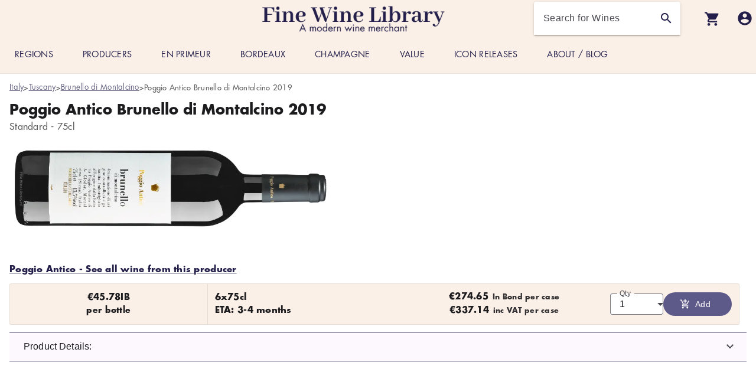

--- FILE ---
content_type: text/html;charset=UTF-8
request_url: https://finewinelibrary.nl/product/poggio-antico-brunello-di-montalcino-2019
body_size: 39728
content:
<!DOCTYPE html><html lang="en" data-beasties-container><head><link rel="preconnect" href="https://fonts.gstatic.com" crossorigin>
    <meta charset="utf-8">
    <title>Poggio Antico Brunello di Montalcino 2019</title>
    <base href="/">
    <meta name="powered-by" content="Hweb Wine">
    <meta name="viewport" content="width=device-width, initial-scale=1">
    <meta name="keywords" content="Wine, red wine, white wine, champagne, bordeaux, burgundy, sell wine, buy wine, beaujolais, lafite, latour, margaux, haut brion, DRC, Penfolds, mouton, piedmont, chianti, tuscany, sicily, california, rioja">

    <link rel="icon" type="image/png" href="favicon.png">
    <style>@font-face{font-family:'Material Icons';font-style:normal;font-weight:400;src:url(https://fonts.gstatic.com/s/materialicons/v145/flUhRq6tzZclQEJ-Vdg-IuiaDsNc.woff2) format('woff2');}.material-icons{font-family:'Material Icons';font-weight:normal;font-style:normal;font-size:24px;line-height:1;letter-spacing:normal;text-transform:none;display:inline-block;white-space:nowrap;word-wrap:normal;direction:ltr;-webkit-font-feature-settings:'liga';-webkit-font-smoothing:antialiased;}</style>

    <!-- Google Analytics -->
    <script async src="https://www.googletagmanager.com/gtag/js"></script>
    <script>
      window.dataLayer = window.dataLayer || [];
      function gtag() {
        dataLayer.push(arguments);
      }
      gtag('js', new Date());
    </script>

    <!-- HubSpot-->
    <script>
      window._hsq = window._hsq || [];
      function hstag() {
        _hsq.push(...arguments);
      }
    </script>

    <!-- Smatlook -->
    <script type="text/javascript">
      window.smartlook ||
        (function (d) {
          var o = (smartlook = function () {
              o.api.push(arguments);
            }),
            h = d.getElementsByTagName('head')[0];
          var c = d.createElement('script');
          o.api = new Array();
          c.async = true;
          c.type = 'text/javascript';
          c.charset = 'utf-8';
          c.src = 'https://web-sdk.smartlook.com/recorder.js';
          h.appendChild(c);
        })(document);
    </script>

    <!-- Schema.org JSON-LD -->
    <script type="application/ld+json">
      {
        "@context": "https://schema.org",
        "@type": "Organization",
        "name": "Fine Wine Library",
        "url": "https://finewinelibrary.nl",
        "logo": "https://finewinelibrary.nl/assets/img/Fine Wine Library A modern wine merchant Logo.png",
        "sameAs": [
          "https://www.facebook.com/profile.php?id=100078728142226",
          "https://twitter.com/Finewinelibrary",
          "https://www.instagram.com/finewinelibrary"
        ],
        "contactPoint": {
          "@type": "ContactPoint",
          "email": "mailto:hello@finewinelibrary.nl",
          "contactType": "Customer Service"
        }
      }
    </script>
  <style>:root{--desktop-max-width: 1280px;--xsmall-s: 360px;--xsmall-m: 400px;--xsmall-l: 480px;--xsmall: 480px;--mobile: 600px;--small-s: 720px;--small-l: 840px;--small: 960px;--medium-s: 1024px;--medium: 1280px;--large: 1440px;--large-l: 1600px;--xlarge: 1920px}*,*:before,*:after{box-sizing:border-box;-webkit-tap-highlight-color:rgba(255,255,255,0)}a{text-decoration:none;color:rgb(var(--color-primary));cursor:pointer}a.link{font-weight:500}ul{margin:0;padding:0}li{list-style:none}img:not(.mat-card-image){max-width:100%;max-height:100%}hr{border:none;height:1px;background-color:#0000001f}html,body{height:100%}body{margin:0;font-family:Roboto,Helvetica Neue,sans-serif}.container{max-width:var(--desktop-max-width);margin:0 auto}.text-right{text-align:right}.flex-col-center{display:flex;align-items:center;justify-content:center;flex-direction:column}:root{--product-score-back: rgb(var(--color-primary));--product-score-txt: var(--color-font-primary)}:root{--header-desktop-back: rgba(var(--color-secondary), .06);--header-desktop-height: 125px;--header-colors: rgb(var(--color-primary));--header-nav-font-color: rgb(var(--color-primary));--header-account-drop-back: rgb(var(--color-tertiary));--header-account-drop-back-font: var(--color-font-tertiary);--header-nav-sub-hover: rgba(var(--color-primary), .1);--side-menu-color: rgb(var(--color-secondary));--mat-autocomplete-background-color: white}.header .icon,.header .search,.header .hamburger{--mat-icon-color: var(--header-colors)}:root{--record-top-back: rgb(var(--color-primary), .15);--record-top-txt: #000}.small-input{--mat-form-field-container-height: 36px;--mat-form-field-filled-label-display: none;--mat-form-field-container-vertical-padding: 6px;--mat-form-field-filled-with-label-container-padding-top: 6px;--mat-form-field-filled-with-label-container-padding-bottom: 6px}.small-input .mat-mdc-form-field-subscript-wrapper{display:none}.small-input .mat-mdc-text-field-wrapper{padding-right:0}.mat-elevation-z0{box-shadow:0 0 #0003,0 0 #00000024,0 0 #0000001f}.mat-elevation-z4{box-shadow:0 2px 4px -1px #0003,0 4px 5px #00000024,0 1px 10px #0000001f}:root{--mat-table-background-color: #fff;--mat-paginator-container-background-color: #fff}:root{--mat-card-elevated-container-color: #fff}html{--mat-app-background-color: #fcf8fd;--mat-app-text-color: #1c1b1e;--mat-app-elevation-shadow-level-0: 0px 0px 0px 0px rgba(0, 0, 0, .2), 0px 0px 0px 0px rgba(0, 0, 0, .14), 0px 0px 0px 0px rgba(0, 0, 0, .12);--mat-app-elevation-shadow-level-1: 0px 2px 1px -1px rgba(0, 0, 0, .2), 0px 1px 1px 0px rgba(0, 0, 0, .14), 0px 1px 3px 0px rgba(0, 0, 0, .12);--mat-app-elevation-shadow-level-2: 0px 3px 1px -2px rgba(0, 0, 0, .2), 0px 2px 2px 0px rgba(0, 0, 0, .14), 0px 1px 5px 0px rgba(0, 0, 0, .12);--mat-app-elevation-shadow-level-3: 0px 3px 3px -2px rgba(0, 0, 0, .2), 0px 3px 4px 0px rgba(0, 0, 0, .14), 0px 1px 8px 0px rgba(0, 0, 0, .12);--mat-app-elevation-shadow-level-4: 0px 2px 4px -1px rgba(0, 0, 0, .2), 0px 4px 5px 0px rgba(0, 0, 0, .14), 0px 1px 10px 0px rgba(0, 0, 0, .12);--mat-app-elevation-shadow-level-5: 0px 3px 5px -1px rgba(0, 0, 0, .2), 0px 5px 8px 0px rgba(0, 0, 0, .14), 0px 1px 14px 0px rgba(0, 0, 0, .12);--mat-app-elevation-shadow-level-6: 0px 3px 5px -1px rgba(0, 0, 0, .2), 0px 6px 10px 0px rgba(0, 0, 0, .14), 0px 1px 18px 0px rgba(0, 0, 0, .12);--mat-app-elevation-shadow-level-7: 0px 4px 5px -2px rgba(0, 0, 0, .2), 0px 7px 10px 1px rgba(0, 0, 0, .14), 0px 2px 16px 1px rgba(0, 0, 0, .12);--mat-app-elevation-shadow-level-8: 0px 5px 5px -3px rgba(0, 0, 0, .2), 0px 8px 10px 1px rgba(0, 0, 0, .14), 0px 3px 14px 2px rgba(0, 0, 0, .12);--mat-app-elevation-shadow-level-9: 0px 5px 6px -3px rgba(0, 0, 0, .2), 0px 9px 12px 1px rgba(0, 0, 0, .14), 0px 3px 16px 2px rgba(0, 0, 0, .12);--mat-app-elevation-shadow-level-10: 0px 6px 6px -3px rgba(0, 0, 0, .2), 0px 10px 14px 1px rgba(0, 0, 0, .14), 0px 4px 18px 3px rgba(0, 0, 0, .12);--mat-app-elevation-shadow-level-11: 0px 6px 7px -4px rgba(0, 0, 0, .2), 0px 11px 15px 1px rgba(0, 0, 0, .14), 0px 4px 20px 3px rgba(0, 0, 0, .12);--mat-app-elevation-shadow-level-12: 0px 7px 8px -4px rgba(0, 0, 0, .2), 0px 12px 17px 2px rgba(0, 0, 0, .14), 0px 5px 22px 4px rgba(0, 0, 0, .12);--mat-app-elevation-shadow-level-13: 0px 7px 8px -4px rgba(0, 0, 0, .2), 0px 13px 19px 2px rgba(0, 0, 0, .14), 0px 5px 24px 4px rgba(0, 0, 0, .12);--mat-app-elevation-shadow-level-14: 0px 7px 9px -4px rgba(0, 0, 0, .2), 0px 14px 21px 2px rgba(0, 0, 0, .14), 0px 5px 26px 4px rgba(0, 0, 0, .12);--mat-app-elevation-shadow-level-15: 0px 8px 9px -5px rgba(0, 0, 0, .2), 0px 15px 22px 2px rgba(0, 0, 0, .14), 0px 6px 28px 5px rgba(0, 0, 0, .12);--mat-app-elevation-shadow-level-16: 0px 8px 10px -5px rgba(0, 0, 0, .2), 0px 16px 24px 2px rgba(0, 0, 0, .14), 0px 6px 30px 5px rgba(0, 0, 0, .12);--mat-app-elevation-shadow-level-17: 0px 8px 11px -5px rgba(0, 0, 0, .2), 0px 17px 26px 2px rgba(0, 0, 0, .14), 0px 6px 32px 5px rgba(0, 0, 0, .12);--mat-app-elevation-shadow-level-18: 0px 9px 11px -5px rgba(0, 0, 0, .2), 0px 18px 28px 2px rgba(0, 0, 0, .14), 0px 7px 34px 6px rgba(0, 0, 0, .12);--mat-app-elevation-shadow-level-19: 0px 9px 12px -6px rgba(0, 0, 0, .2), 0px 19px 29px 2px rgba(0, 0, 0, .14), 0px 7px 36px 6px rgba(0, 0, 0, .12);--mat-app-elevation-shadow-level-20: 0px 10px 13px -6px rgba(0, 0, 0, .2), 0px 20px 31px 3px rgba(0, 0, 0, .14), 0px 8px 38px 7px rgba(0, 0, 0, .12);--mat-app-elevation-shadow-level-21: 0px 10px 13px -6px rgba(0, 0, 0, .2), 0px 21px 33px 3px rgba(0, 0, 0, .14), 0px 8px 40px 7px rgba(0, 0, 0, .12);--mat-app-elevation-shadow-level-22: 0px 10px 14px -6px rgba(0, 0, 0, .2), 0px 22px 35px 3px rgba(0, 0, 0, .14), 0px 8px 42px 7px rgba(0, 0, 0, .12);--mat-app-elevation-shadow-level-23: 0px 11px 14px -7px rgba(0, 0, 0, .2), 0px 23px 36px 3px rgba(0, 0, 0, .14), 0px 9px 44px 8px rgba(0, 0, 0, .12);--mat-app-elevation-shadow-level-24: 0px 11px 15px -7px rgba(0, 0, 0, .2), 0px 24px 38px 3px rgba(0, 0, 0, .14), 0px 9px 46px 8px rgba(0, 0, 0, .12);--mat-ripple-color: color-mix(in srgb, #1c1b1e 10%, transparent);--mat-option-focus-state-layer-color: color-mix(in srgb, #1c1b1e 12%, transparent);--mat-option-hover-state-layer-color: color-mix(in srgb, #1c1b1e 8%, transparent);--mat-option-label-text-color: #1c1b1e;--mat-option-selected-state-label-text-color: #4b463f;--mat-option-selected-state-layer-color: #eae1d8;--mat-optgroup-label-text-color: #47464e;--mat-pseudo-checkbox-full-disabled-selected-checkmark-color: #fcf8fd;--mat-pseudo-checkbox-full-disabled-selected-icon-color: color-mix(in srgb, #1c1b1e 38%, transparent);--mat-pseudo-checkbox-full-disabled-unselected-icon-color: color-mix(in srgb, #1c1b1e 38%, transparent);--mat-pseudo-checkbox-full-selected-checkmark-color: #ffffff;--mat-pseudo-checkbox-full-selected-icon-color: #5d5988;--mat-pseudo-checkbox-full-unselected-icon-color: #47464e;--mat-pseudo-checkbox-minimal-disabled-selected-checkmark-color: color-mix(in srgb, #1c1b1e 38%, transparent);--mat-pseudo-checkbox-minimal-selected-checkmark-color: #5d5988;--mat-option-label-text-size: var(--mat-sys-body-large-size);--mat-option-label-text-weight: var(--mat-sys-body-large-weight);--mat-option-label-text-font: var(--mat-sys-label-large-font);--mat-option-label-text-line-height: var(--mat-sys-label-large-line-height);--mat-option-label-text-tracking: var(--mat-sys-label-large-tracking);--mat-optgroup-label-text-font: var(--mat-sys-title-small-font);--mat-optgroup-label-text-line-height: var(--mat-sys-title-small-line-height);--mat-optgroup-label-text-size: var(--mat-sys-title-small-size);--mat-optgroup-label-text-tracking: var(--mat-sys-title-small-tracking);--mat-optgroup-label-text-weight: var(--mat-sys-title-small-weight);--mat-card-elevated-container-shape: 12px;--mat-card-filled-container-shape: 12px;--mat-card-outlined-container-shape: 12px;--mat-card-outlined-outline-width: 1px;--mat-card-elevated-container-color: #f7f2f7;--mat-card-elevated-container-elevation: 0px 2px 1px -1px rgba(0, 0, 0, .2), 0px 1px 1px 0px rgba(0, 0, 0, .14), 0px 1px 3px 0px rgba(0, 0, 0, .12);--mat-card-filled-container-color: #e5e1e6;--mat-card-filled-container-elevation: 0px 0px 0px 0px rgba(0, 0, 0, .2), 0px 0px 0px 0px rgba(0, 0, 0, .14), 0px 0px 0px 0px rgba(0, 0, 0, .12);--mat-card-outlined-container-color: #fcf8fd;--mat-card-outlined-container-elevation: 0px 0px 0px 0px rgba(0, 0, 0, .2), 0px 0px 0px 0px rgba(0, 0, 0, .14), 0px 0px 0px 0px rgba(0, 0, 0, .12);--mat-card-outlined-outline-color: #c9c5cf;--mat-card-subtitle-text-color: #1c1b1e;--mat-card-subtitle-text-font: var(--mat-sys-title-medium-font);--mat-card-subtitle-text-line-height: var(--mat-sys-title-medium-line-height);--mat-card-subtitle-text-size: var(--mat-sys-title-medium-size);--mat-card-subtitle-text-tracking: var(--mat-sys-title-medium-tracking);--mat-card-subtitle-text-weight: var(--mat-sys-title-medium-weight);--mat-card-title-text-font: var(--mat-sys-title-large-font);--mat-card-title-text-line-height: var(--mat-sys-title-large-line-height);--mat-card-title-text-size: var(--mat-sys-title-large-size);--mat-card-title-text-tracking: var(--mat-sys-title-large-tracking);--mat-card-title-text-weight: var(--mat-sys-title-large-weight);--mat-progress-bar-active-indicator-height: 4px;--mat-progress-bar-track-height: 4px;--mat-progress-bar-track-shape: 0;--mat-progress-bar-active-indicator-color: #5d5988;--mat-progress-bar-track-color: #e5e1ec;--mat-tooltip-container-color: #313033;--mat-tooltip-container-shape: 4px;--mat-tooltip-supporting-text-color: #f4eff4;--mat-tooltip-supporting-text-font: var(--mat-sys-body-small-font);--mat-tooltip-supporting-text-line-height: var(--mat-sys-body-small-line-height);--mat-tooltip-supporting-text-size: var(--mat-sys-body-small-size);--mat-tooltip-supporting-text-tracking: var(--mat-sys-body-small-tracking);--mat-tooltip-supporting-text-weight: var(--mat-sys-body-small-weight);--mat-form-field-filled-active-indicator-height: 1px;--mat-form-field-filled-focus-active-indicator-height: 2px;--mat-form-field-filled-container-shape: 4px;--mat-form-field-outlined-outline-width: 1px;--mat-form-field-outlined-focus-outline-width: 2px;--mat-form-field-outlined-container-shape: 4px;--mat-form-field-disabled-input-text-placeholder-color: color-mix(in srgb, #1c1b1e 38%, transparent);--mat-form-field-disabled-leading-icon-color: color-mix(in srgb, #1c1b1e 38%, transparent);--mat-form-field-disabled-select-arrow-color: color-mix(in srgb, #1c1b1e 38%, transparent);--mat-form-field-disabled-trailing-icon-color: color-mix(in srgb, #1c1b1e 38%, transparent);--mat-form-field-enabled-select-arrow-color: #47464e;--mat-form-field-error-focus-trailing-icon-color: #ba1a1a;--mat-form-field-error-hover-trailing-icon-color: #93000a;--mat-form-field-error-text-color: #ba1a1a;--mat-form-field-error-trailing-icon-color: #ba1a1a;--mat-form-field-filled-active-indicator-color: #47464e;--mat-form-field-filled-caret-color: #5d5988;--mat-form-field-filled-container-color: #e5e1ec;--mat-form-field-filled-disabled-active-indicator-color: color-mix(in srgb, #1c1b1e 38%, transparent);--mat-form-field-filled-disabled-container-color: color-mix(in srgb, #1c1b1e 4%, transparent);--mat-form-field-filled-disabled-input-text-color: color-mix(in srgb, #1c1b1e 38%, transparent);--mat-form-field-filled-disabled-label-text-color: color-mix(in srgb, #1c1b1e 38%, transparent);--mat-form-field-filled-error-active-indicator-color: #ba1a1a;--mat-form-field-filled-error-caret-color: #ba1a1a;--mat-form-field-filled-error-focus-active-indicator-color: #ba1a1a;--mat-form-field-filled-error-focus-label-text-color: #ba1a1a;--mat-form-field-filled-error-hover-active-indicator-color: #93000a;--mat-form-field-filled-error-hover-label-text-color: #93000a;--mat-form-field-filled-error-label-text-color: #ba1a1a;--mat-form-field-filled-focus-active-indicator-color: #5d5988;--mat-form-field-filled-focus-label-text-color: #5d5988;--mat-form-field-filled-hover-active-indicator-color: #1c1b1e;--mat-form-field-filled-hover-label-text-color: #47464e;--mat-form-field-filled-input-text-color: #1c1b1e;--mat-form-field-filled-input-text-placeholder-color: #47464e;--mat-form-field-filled-label-text-color: #47464e;--mat-form-field-focus-select-arrow-color: #5d5988;--mat-form-field-focus-state-layer-opacity: 0;--mat-form-field-hover-state-layer-opacity: .08;--mat-form-field-leading-icon-color: #47464e;--mat-form-field-outlined-caret-color: #5d5988;--mat-form-field-outlined-disabled-input-text-color: color-mix(in srgb, #1c1b1e 38%, transparent);--mat-form-field-outlined-disabled-label-text-color: color-mix(in srgb, #1c1b1e 38%, transparent);--mat-form-field-outlined-disabled-outline-color: color-mix(in srgb, #1c1b1e 12%, transparent);--mat-form-field-outlined-error-caret-color: #ba1a1a;--mat-form-field-outlined-error-focus-label-text-color: #ba1a1a;--mat-form-field-outlined-error-focus-outline-color: #ba1a1a;--mat-form-field-outlined-error-hover-label-text-color: #93000a;--mat-form-field-outlined-error-hover-outline-color: #93000a;--mat-form-field-outlined-error-label-text-color: #ba1a1a;--mat-form-field-outlined-error-outline-color: #ba1a1a;--mat-form-field-outlined-focus-label-text-color: #5d5988;--mat-form-field-outlined-focus-outline-color: #5d5988;--mat-form-field-outlined-hover-label-text-color: #1c1b1e;--mat-form-field-outlined-hover-outline-color: #1c1b1e;--mat-form-field-outlined-input-text-color: #1c1b1e;--mat-form-field-outlined-input-text-placeholder-color: #47464e;--mat-form-field-outlined-label-text-color: #47464e;--mat-form-field-outlined-outline-color: #78767f;--mat-form-field-select-disabled-option-text-color: color-mix(in srgb, #1c1b1e 38%, transparent);--mat-form-field-select-option-text-color: #1c1b1e;--mat-form-field-state-layer-color: #1c1b1e;--mat-form-field-trailing-icon-color: #47464e;--mat-form-field-container-height: 56px;--mat-form-field-filled-label-display: block;--mat-form-field-container-vertical-padding: 16px;--mat-form-field-filled-with-label-container-padding-top: 24px;--mat-form-field-filled-with-label-container-padding-bottom: 8px;--mat-form-field-container-text-font: var(--mat-sys-body-large-font);--mat-form-field-container-text-line-height: var(--mat-sys-body-large-line-height);--mat-form-field-container-text-size: var(--mat-sys-body-large-size);--mat-form-field-container-text-tracking: var(--mat-sys-body-large-tracking);--mat-form-field-container-text-weight: var(--mat-sys-body-large-weight);--mat-form-field-subscript-text-font: var(--mat-sys-body-small-font);--mat-form-field-subscript-text-line-height: var(--mat-sys-body-small-line-height);--mat-form-field-subscript-text-size: var(--mat-sys-body-small-size);--mat-form-field-subscript-text-tracking: var(--mat-sys-body-small-tracking);--mat-form-field-subscript-text-weight: var(--mat-sys-body-small-weight);--mat-form-field-outlined-label-text-font: var(--mat-sys-body-large-font);--mat-form-field-outlined-label-text-size: var(--mat-sys-body-large-size);--mat-form-field-outlined-label-text-tracking: var(--mat-sys-body-large-tracking);--mat-form-field-outlined-label-text-weight: var(--mat-sys-body-large-weight);--mat-form-field-filled-label-text-font: var(--mat-sys-body-large-font);--mat-form-field-filled-label-text-size: var(--mat-sys-body-large-size);--mat-form-field-filled-label-text-tracking: var(--mat-sys-body-large-tracking);--mat-form-field-filled-label-text-weight: var(--mat-sys-body-large-weight);--mat-select-container-elevation-shadow: 0px 3px 1px -2px rgba(0, 0, 0, .2), 0px 2px 2px 0px rgba(0, 0, 0, .14), 0px 1px 5px 0px rgba(0, 0, 0, .12);--mat-select-panel-background-color: #f1ecf1;--mat-select-enabled-trigger-text-color: #1c1b1e;--mat-select-disabled-trigger-text-color: color-mix(in srgb, #1c1b1e 38%, transparent);--mat-select-placeholder-text-color: #47464e;--mat-select-enabled-arrow-color: #47464e;--mat-select-disabled-arrow-color: color-mix(in srgb, #1c1b1e 38%, transparent);--mat-select-focused-arrow-color: #5d5988;--mat-select-invalid-arrow-color: #ba1a1a;--mat-select-arrow-transform: translateY(-8px);--mat-select-trigger-text-font: var(--mat-sys-body-large-font);--mat-select-trigger-text-line-height: var(--mat-sys-body-large-line-height);--mat-select-trigger-text-size: var(--mat-sys-body-large-size);--mat-select-trigger-text-tracking: var(--mat-sys-body-large-tracking);--mat-select-trigger-text-weight: var(--mat-sys-body-large-weight);--mat-autocomplete-container-shape: 4px;--mat-autocomplete-container-elevation-shadow: 0px 3px 1px -2px rgba(0, 0, 0, .2), 0px 2px 2px 0px rgba(0, 0, 0, .14), 0px 1px 5px 0px rgba(0, 0, 0, .12);--mat-autocomplete-background-color: #f1ecf1;--mat-dialog-actions-alignment: flex-end;--mat-dialog-actions-padding: 16px 24px;--mat-dialog-container-elevation-shadow: none;--mat-dialog-container-max-width: 560px;--mat-dialog-container-min-width: 280px;--mat-dialog-container-shape: 28px;--mat-dialog-container-small-max-width: calc(100vw - 32px) ;--mat-dialog-content-padding: 20px 24px;--mat-dialog-headline-padding: 6px 24px 13px;--mat-dialog-with-actions-content-padding: 20px 24px 0;--mat-dialog-container-color: #fcf8fd;--mat-dialog-subhead-color: #1c1b1e;--mat-dialog-supporting-text-color: #47464e;--mat-dialog-subhead-font: var(--mat-sys-headline-small-font);--mat-dialog-subhead-line-height: var(--mat-sys-headline-small-line-height);--mat-dialog-subhead-size: var(--mat-sys-headline-small-size);--mat-dialog-subhead-tracking: var(--mat-sys-headline-small-tracking);--mat-dialog-subhead-weight: var(--mat-sys-headline-small-weight);--mat-dialog-supporting-text-font: var(--mat-sys-body-medium-font);--mat-dialog-supporting-text-line-height: var(--mat-sys-body-medium-line-height);--mat-dialog-supporting-text-size: var(--mat-sys-body-medium-size);--mat-dialog-supporting-text-tracking: var(--mat-sys-body-medium-tracking);--mat-dialog-supporting-text-weight: var(--mat-sys-body-medium-weight);--mat-chip-container-shape-radius: 8px;--mat-chip-disabled-container-opacity: 1;--mat-chip-elevated-container-color: transparent;--mat-chip-flat-selected-outline-width: 0;--mat-chip-outline-width: 1px;--mat-chip-trailing-action-focus-opacity: 1;--mat-chip-trailing-action-opacity: 1;--mat-chip-with-avatar-avatar-shape-radius: 24px;--mat-chip-with-avatar-avatar-size: 24px;--mat-chip-with-avatar-disabled-avatar-opacity: .38;--mat-chip-with-icon-disabled-icon-opacity: .38;--mat-chip-with-icon-icon-size: 18px;--mat-chip-with-trailing-icon-disabled-trailing-icon-opacity: .38;--mat-chip-disabled-label-text-color: color-mix(in srgb, #1c1b1e 38%, transparent);--mat-chip-disabled-outline-color: color-mix(in srgb, #1c1b1e 12%, transparent);--mat-chip-elevated-selected-container-color: #eae1d8;--mat-chip-flat-disabled-selected-container-color: color-mix(in srgb, #1c1b1e 12%, transparent);--mat-chip-focus-outline-color: #47464e;--mat-chip-focus-state-layer-color: #47464e;--mat-chip-focus-state-layer-opacity: .12;--mat-chip-hover-state-layer-color: #47464e;--mat-chip-hover-state-layer-opacity: .08;--mat-chip-label-text-color: #47464e;--mat-chip-outline-color: #78767f;--mat-chip-selected-disabled-trailing-icon-color: #1c1b1e;--mat-chip-selected-focus-state-layer-color: #4b463f;--mat-chip-selected-focus-state-layer-opacity: .12;--mat-chip-selected-hover-state-layer-color: #4b463f;--mat-chip-selected-hover-state-layer-opacity: .08;--mat-chip-selected-label-text-color: #4b463f;--mat-chip-selected-trailing-action-state-layer-color: #4b463f;--mat-chip-selected-trailing-icon-color: #4b463f;--mat-chip-trailing-action-focus-state-layer-opacity: .12;--mat-chip-trailing-action-hover-state-layer-opacity: .08;--mat-chip-trailing-action-state-layer-color: #47464e;--mat-chip-with-icon-disabled-icon-color: #1c1b1e;--mat-chip-with-icon-icon-color: #47464e;--mat-chip-with-icon-selected-icon-color: #4b463f;--mat-chip-with-trailing-icon-disabled-trailing-icon-color: #1c1b1e;--mat-chip-with-trailing-icon-trailing-icon-color: #47464e;--mat-chip-container-height: 32px;--mat-chip-label-text-font: var(--mat-sys-label-large-font);--mat-chip-label-text-line-height: var(--mat-sys-label-large-line-height);--mat-chip-label-text-size: var(--mat-sys-label-large-size);--mat-chip-label-text-tracking: var(--mat-sys-label-large-tracking);--mat-chip-label-text-weight: var(--mat-sys-label-large-weight);--mat-slide-toggle-disabled-selected-handle-opacity: 1;--mat-slide-toggle-disabled-selected-icon-opacity: .38;--mat-slide-toggle-disabled-track-opacity: .12;--mat-slide-toggle-disabled-unselected-handle-opacity: .38;--mat-slide-toggle-disabled-unselected-icon-opacity: .38;--mat-slide-toggle-disabled-unselected-track-outline-width: 2px;--mat-slide-toggle-handle-shape: 9999px;--mat-slide-toggle-hidden-track-opacity: 0;--mat-slide-toggle-hidden-track-transition: opacity 75ms;--mat-slide-toggle-pressed-handle-size: 28px;--mat-slide-toggle-selected-handle-horizontal-margin: 0 24px;--mat-slide-toggle-selected-handle-size: 24px;--mat-slide-toggle-selected-icon-size: 16px;--mat-slide-toggle-selected-pressed-handle-horizontal-margin: 0 22px;--mat-slide-toggle-selected-track-outline-color: transparent;--mat-slide-toggle-selected-track-outline-width: 2px;--mat-slide-toggle-selected-with-icon-handle-horizontal-margin: 0 24px;--mat-slide-toggle-state-layer-size: 40px;--mat-slide-toggle-track-height: 32px;--mat-slide-toggle-track-outline-width: 2px;--mat-slide-toggle-track-shape: 9999px;--mat-slide-toggle-track-width: 52px;--mat-slide-toggle-unselected-handle-horizontal-margin: 0 8px;--mat-slide-toggle-unselected-handle-size: 16px;--mat-slide-toggle-unselected-icon-size: 16px;--mat-slide-toggle-unselected-pressed-handle-horizontal-margin: 0 2px;--mat-slide-toggle-unselected-with-icon-handle-horizontal-margin: 0 4px;--mat-slide-toggle-visible-track-opacity: 1;--mat-slide-toggle-visible-track-transition: opacity 75ms;--mat-slide-toggle-with-icon-handle-size: 24px;--mat-slide-toggle-touch-target-size: 48px;--mat-slide-toggle-disabled-label-text-color: #1c1b1e;--mat-slide-toggle-disabled-selected-handle-color: #fcf8fd;--mat-slide-toggle-disabled-selected-icon-color: #1c1b1e;--mat-slide-toggle-disabled-selected-track-color: #1c1b1e;--mat-slide-toggle-disabled-unselected-handle-color: #1c1b1e;--mat-slide-toggle-disabled-unselected-icon-color: #e5e1ec;--mat-slide-toggle-disabled-unselected-track-color: #e5e1ec;--mat-slide-toggle-disabled-unselected-track-outline-color: #1c1b1e;--mat-slide-toggle-label-text-color: #1c1b1e;--mat-slide-toggle-selected-focus-handle-color: #e4dfff;--mat-slide-toggle-selected-focus-state-layer-color: #5d5988;--mat-slide-toggle-selected-focus-state-layer-opacity: .12;--mat-slide-toggle-selected-focus-track-color: #5d5988;--mat-slide-toggle-selected-handle-color: #ffffff;--mat-slide-toggle-selected-hover-handle-color: #e4dfff;--mat-slide-toggle-selected-hover-state-layer-color: #5d5988;--mat-slide-toggle-selected-hover-state-layer-opacity: .08;--mat-slide-toggle-selected-hover-track-color: #5d5988;--mat-slide-toggle-selected-icon-color: #45416e;--mat-slide-toggle-selected-pressed-handle-color: #e4dfff;--mat-slide-toggle-selected-pressed-state-layer-color: #5d5988;--mat-slide-toggle-selected-pressed-state-layer-opacity: .12;--mat-slide-toggle-selected-pressed-track-color: #5d5988;--mat-slide-toggle-selected-track-color: #5d5988;--mat-slide-toggle-track-outline-color: #78767f;--mat-slide-toggle-unselected-focus-handle-color: #47464e;--mat-slide-toggle-unselected-focus-state-layer-color: #1c1b1e;--mat-slide-toggle-unselected-focus-state-layer-opacity: .12;--mat-slide-toggle-unselected-focus-track-color: #e5e1ec;--mat-slide-toggle-unselected-handle-color: #78767f;--mat-slide-toggle-unselected-hover-handle-color: #47464e;--mat-slide-toggle-unselected-hover-state-layer-color: #1c1b1e;--mat-slide-toggle-unselected-hover-state-layer-opacity: .08;--mat-slide-toggle-unselected-hover-track-color: #e5e1ec;--mat-slide-toggle-unselected-icon-color: #e5e1ec;--mat-slide-toggle-unselected-pressed-handle-color: #47464e;--mat-slide-toggle-unselected-pressed-state-layer-color: #1c1b1e;--mat-slide-toggle-unselected-pressed-state-layer-opacity: .12;--mat-slide-toggle-unselected-pressed-track-color: #e5e1ec;--mat-slide-toggle-unselected-track-color: #e5e1ec;--mat-slide-toggle-touch-target-display: block;--mat-slide-toggle-label-text-font: var(--mat-sys-body-medium-font);--mat-slide-toggle-label-text-line-height: var(--mat-sys-body-medium-line-height);--mat-slide-toggle-label-text-size: var(--mat-sys-body-medium-size);--mat-slide-toggle-label-text-tracking: var(--mat-sys-body-medium-tracking);--mat-slide-toggle-label-text-weight: var(--mat-sys-body-medium-weight);--mat-radio-disabled-unselected-icon-opacity: .38;--mat-radio-disabled-selected-icon-opacity: .38;--mat-radio-touch-target-size: 48px;--mat-radio-checked-ripple-color: #5d5988;--mat-radio-disabled-label-color: color-mix(in srgb, #1c1b1e 38%, transparent);--mat-radio-disabled-selected-icon-color: #1c1b1e;--mat-radio-disabled-unselected-icon-color: #1c1b1e;--mat-radio-label-text-color: #1c1b1e;--mat-radio-ripple-color: #1c1b1e;--mat-radio-selected-focus-icon-color: #5d5988;--mat-radio-selected-hover-icon-color: #5d5988;--mat-radio-selected-icon-color: #5d5988;--mat-radio-selected-pressed-icon-color: #5d5988;--mat-radio-unselected-focus-icon-color: #1c1b1e;--mat-radio-unselected-hover-icon-color: #1c1b1e;--mat-radio-unselected-icon-color: #47464e;--mat-radio-unselected-pressed-icon-color: #1c1b1e;--mat-radio-touch-target-display: block;--mat-radio-state-layer-size: 40px;--mat-radio-label-text-font: var(--mat-sys-body-medium-font);--mat-radio-label-text-line-height: var(--mat-sys-body-medium-line-height);--mat-radio-label-text-size: var(--mat-sys-body-medium-size);--mat-radio-label-text-tracking: var(--mat-sys-body-medium-tracking);--mat-radio-label-text-weight: var(--mat-sys-body-medium-weight);--mat-slider-value-indicator-opacity: 1;--mat-slider-value-indicator-padding: 0;--mat-slider-value-indicator-width: 28px;--mat-slider-value-indicator-height: 28px;--mat-slider-value-indicator-caret-display: none;--mat-slider-value-indicator-border-radius: 50% 50% 50% 0;--mat-slider-value-indicator-text-transform: rotate(45deg);--mat-slider-value-indicator-container-transform: translateX(-50%) rotate(-45deg);--mat-slider-active-track-height: 4px;--mat-slider-handle-height: 20px;--mat-slider-handle-width: 20px;--mat-slider-inactive-track-height: 4px;--mat-slider-with-overlap-handle-outline-width: 1px;--mat-slider-with-tick-marks-active-container-opacity: .38;--mat-slider-with-tick-marks-container-size: 2px;--mat-slider-with-tick-marks-inactive-container-opacity: .38;--mat-slider-value-indicator-transform-origin: 0 28px;--mat-slider-active-track-color: #5d5988;--mat-slider-active-track-shape: 9999px;--mat-slider-disabled-active-track-color: #1c1b1e;--mat-slider-disabled-handle-color: #1c1b1e;--mat-slider-disabled-inactive-track-color: #1c1b1e;--mat-slider-focus-handle-color: #5d5988;--mat-slider-focus-state-layer-color: color-mix(in srgb, #5d5988 20%, transparent);--mat-slider-handle-color: #5d5988;--mat-slider-handle-elevation: 0px 2px 1px -1px rgba(0, 0, 0, .2), 0px 1px 1px 0px rgba(0, 0, 0, .14), 0px 1px 3px 0px rgba(0, 0, 0, .12);--mat-slider-handle-shape: 9999px;--mat-slider-hover-handle-color: #5d5988;--mat-slider-hover-state-layer-color: color-mix(in srgb, #5d5988 5%, transparent);--mat-slider-inactive-track-color: #e5e1ec;--mat-slider-inactive-track-shape: 9999px;--mat-slider-label-container-color: #5d5988;--mat-slider-label-label-text-color: #ffffff;--mat-slider-ripple-color: #5d5988;--mat-slider-with-overlap-handle-outline-color: #ffffff;--mat-slider-with-tick-marks-active-container-color: #ffffff;--mat-slider-with-tick-marks-container-shape: 9999px;--mat-slider-with-tick-marks-disabled-container-color: #1c1b1e;--mat-slider-with-tick-marks-inactive-container-color: #47464e;--mat-slider-label-label-text-font: var(--mat-sys-label-medium-font);--mat-slider-label-label-text-line-height: var(--mat-sys-label-medium-line-height);--mat-slider-label-label-text-size: var(--mat-sys-label-medium-size);--mat-slider-label-label-text-tracking: var(--mat-sys-label-medium-tracking);--mat-slider-label-label-text-weight: var(--mat-sys-label-medium-weight);--mat-menu-divider-bottom-spacing: 8px;--mat-menu-divider-top-spacing: 8px;--mat-menu-item-icon-size: 24px;--mat-menu-item-spacing: 12px;--mat-menu-item-leading-spacing: 12px;--mat-menu-item-trailing-spacing: 12px;--mat-menu-item-with-icon-leading-spacing: 12px;--mat-menu-item-with-icon-trailing-spacing: 12px;--mat-menu-container-shape: 4px;--mat-menu-divider-color: #e5e1ec;--mat-menu-item-label-text-color: #1c1b1e;--mat-menu-item-icon-color: #47464e;--mat-menu-item-hover-state-layer-color: color-mix(in srgb, #1c1b1e 8%, transparent);--mat-menu-item-focus-state-layer-color: color-mix(in srgb, #1c1b1e 12%, transparent);--mat-menu-container-color: #f1ecf1;--mat-menu-container-elevation-shadow: 0px 3px 1px -2px rgba(0, 0, 0, .2), 0px 2px 2px 0px rgba(0, 0, 0, .14), 0px 1px 5px 0px rgba(0, 0, 0, .12);--mat-menu-item-label-text-font: var(--mat-sys-label-large-font);--mat-menu-item-label-text-line-height: var(--mat-sys-label-large-line-height);--mat-menu-item-label-text-size: var(--mat-sys-label-large-size);--mat-menu-item-label-text-tracking: var(--mat-sys-label-large-tracking);--mat-menu-item-label-text-weight: var(--mat-sys-label-large-weight);--mat-list-active-indicator-color: #eae1d8;--mat-list-active-indicator-shape: 9999px;--mat-list-list-item-container-color: transparent;--mat-list-list-item-container-shape: 0;--mat-list-list-item-disabled-label-text-color: #1c1b1e;--mat-list-list-item-disabled-label-text-opacity: .3;--mat-list-list-item-disabled-leading-icon-color: #1c1b1e;--mat-list-list-item-disabled-leading-icon-opacity: .38;--mat-list-list-item-disabled-state-layer-color: #1c1b1e;--mat-list-list-item-disabled-state-layer-opacity: .12;--mat-list-list-item-disabled-trailing-icon-color: #1c1b1e;--mat-list-list-item-disabled-trailing-icon-opacity: .38;--mat-list-list-item-focus-label-text-color: #1c1b1e;--mat-list-list-item-focus-state-layer-color: #1c1b1e;--mat-list-list-item-focus-state-layer-opacity: .12;--mat-list-list-item-hover-label-text-color: #1c1b1e;--mat-list-list-item-hover-state-layer-color: #1c1b1e;--mat-list-list-item-hover-state-layer-opacity: .08;--mat-list-list-item-label-text-color: #1c1b1e;--mat-list-list-item-leading-avatar-color: #e4dfff;--mat-list-list-item-leading-avatar-shape: 9999px;--mat-list-list-item-leading-avatar-size: 40px;--mat-list-list-item-leading-icon-color: #47464e;--mat-list-list-item-leading-icon-size: 24px;--mat-list-list-item-selected-trailing-icon-color: #5d5988;--mat-list-list-item-supporting-text-color: #47464e;--mat-list-list-item-trailing-icon-color: #47464e;--mat-list-list-item-trailing-icon-size: 24px;--mat-list-list-item-trailing-supporting-text-color: #47464e;--mat-list-list-item-leading-icon-start-space: 16px;--mat-list-list-item-leading-icon-end-space: 16px;--mat-list-list-item-one-line-container-height: 48px;--mat-list-list-item-two-line-container-height: 64px;--mat-list-list-item-three-line-container-height: 88px;--mat-list-list-item-label-text-font: var(--mat-sys-body-large-font);--mat-list-list-item-label-text-line-height: var(--mat-sys-body-large-line-height);--mat-list-list-item-label-text-size: var(--mat-sys-body-large-size);--mat-list-list-item-label-text-tracking: var(--mat-sys-body-large-tracking);--mat-list-list-item-label-text-weight: var(--mat-sys-body-large-weight);--mat-list-list-item-supporting-text-font: var(--mat-sys-body-medium-font);--mat-list-list-item-supporting-text-line-height: var(--mat-sys-body-medium-line-height);--mat-list-list-item-supporting-text-size: var(--mat-sys-body-medium-size);--mat-list-list-item-supporting-text-tracking: var(--mat-sys-body-medium-tracking);--mat-list-list-item-supporting-text-weight: var(--mat-sys-body-medium-weight);--mat-list-list-item-trailing-supporting-text-font: var(--mat-sys-label-small-font);--mat-list-list-item-trailing-supporting-text-line-height: var(--mat-sys-label-small-line-height);--mat-list-list-item-trailing-supporting-text-size: var(--mat-sys-label-small-size);--mat-list-list-item-trailing-supporting-text-tracking: var(--mat-sys-label-small-tracking);--mat-list-list-item-trailing-supporting-text-weight: var(--mat-sys-label-small-weight);--mat-paginator-page-size-select-width: 84px;--mat-paginator-page-size-select-touch-target-height: 48px;--mat-paginator-container-text-color: #1c1b1e;--mat-paginator-container-background-color: #fcf8fd;--mat-paginator-disabled-icon-color: color-mix(in srgb, #1c1b1e 38%, transparent);--mat-paginator-enabled-icon-color: #47464e;--mat-paginator-container-size: 56px;--mat-paginator-form-field-container-height: 40px;--mat-paginator-form-field-container-vertical-padding: 8px;--mat-paginator-touch-target-display: block;--mat-paginator-container-text-font: var(--mat-sys-body-small-font);--mat-paginator-container-text-line-height: var(--mat-sys-body-small-line-height);--mat-paginator-container-text-size: var(--mat-sys-body-small-size);--mat-paginator-container-text-tracking: var(--mat-sys-body-small-tracking);--mat-paginator-container-text-weight: var(--mat-sys-body-small-weight);--mat-paginator-select-trigger-text-size: var(--mat-sys-body-small-size);--mat-tab-active-indicator-height: 2px;--mat-tab-active-indicator-shape: 0;--mat-tab-divider-height: 1px;--mat-tab-active-focus-indicator-color: #5d5988;--mat-tab-active-focus-label-text-color: #1c1b1e;--mat-tab-active-hover-indicator-color: #5d5988;--mat-tab-active-hover-label-text-color: #1c1b1e;--mat-tab-active-indicator-color: #5d5988;--mat-tab-active-label-text-color: #1c1b1e;--mat-tab-active-ripple-color: #1c1b1e;--mat-tab-divider-color: #e5e1ec;--mat-tab-inactive-focus-label-text-color: #1c1b1e;--mat-tab-inactive-hover-label-text-color: #1c1b1e;--mat-tab-inactive-label-text-color: #1c1b1e;--mat-tab-inactive-ripple-color: #1c1b1e;--mat-tab-pagination-icon-color: #1c1b1e;--mat-tab-disabled-ripple-color: #47464e;--mat-tab-container-height: 48px;--mat-tab-label-text-font: var(--mat-sys-title-small-font);--mat-tab-label-text-line-height: var(--mat-sys-title-small-line-height);--mat-tab-label-text-size: var(--mat-sys-title-small-size);--mat-tab-label-text-tracking: var(--mat-sys-title-small-tracking);--mat-tab-label-text-weight: var(--mat-sys-title-small-weight);--mat-checkbox-selected-focus-state-layer-opacity: .12;--mat-checkbox-selected-hover-state-layer-opacity: .08;--mat-checkbox-selected-pressed-state-layer-opacity: .12;--mat-checkbox-unselected-focus-state-layer-opacity: .12;--mat-checkbox-unselected-hover-state-layer-opacity: .08;--mat-checkbox-unselected-pressed-state-layer-opacity: .12;--mat-checkbox-touch-target-size: 48px;--mat-checkbox-disabled-label-color: color-mix(in srgb, #1c1b1e 38%, transparent);--mat-checkbox-disabled-selected-checkmark-color: #fcf8fd;--mat-checkbox-disabled-selected-icon-color: color-mix(in srgb, #1c1b1e 38%, transparent);--mat-checkbox-disabled-unselected-icon-color: color-mix(in srgb, #1c1b1e 38%, transparent);--mat-checkbox-label-text-color: #1c1b1e;--mat-checkbox-selected-checkmark-color: #ffffff;--mat-checkbox-selected-focus-icon-color: #5d5988;--mat-checkbox-selected-focus-state-layer-color: #5d5988;--mat-checkbox-selected-hover-icon-color: #5d5988;--mat-checkbox-selected-hover-state-layer-color: #5d5988;--mat-checkbox-selected-icon-color: #5d5988;--mat-checkbox-selected-pressed-icon-color: #5d5988;--mat-checkbox-selected-pressed-state-layer-color: #1c1b1e;--mat-checkbox-unselected-focus-icon-color: #1c1b1e;--mat-checkbox-unselected-focus-state-layer-color: #1c1b1e;--mat-checkbox-unselected-hover-icon-color: #1c1b1e;--mat-checkbox-unselected-hover-state-layer-color: #1c1b1e;--mat-checkbox-unselected-icon-color: #47464e;--mat-checkbox-unselected-pressed-state-layer-color: #5d5988;--mat-checkbox-touch-target-display: block;--mat-checkbox-state-layer-size: 40px;--mat-checkbox-label-text-font: var(--mat-sys-body-medium-font);--mat-checkbox-label-text-line-height: var(--mat-sys-body-medium-line-height);--mat-checkbox-label-text-size: var(--mat-sys-body-medium-size);--mat-checkbox-label-text-tracking: var(--mat-sys-body-medium-tracking);--mat-checkbox-label-text-weight: var(--mat-sys-body-medium-weight);--mat-button-filled-container-shape: 9999px;--mat-button-filled-horizontal-padding: 24px;--mat-button-filled-icon-offset: -8px;--mat-button-filled-icon-spacing: 8px;--mat-button-filled-touch-target-size: 48px;--mat-button-outlined-container-shape: 9999px;--mat-button-outlined-horizontal-padding: 24px;--mat-button-outlined-icon-offset: -8px;--mat-button-outlined-icon-spacing: 8px;--mat-button-outlined-outline-width: 1px;--mat-button-outlined-touch-target-size: 48px;--mat-button-protected-container-shape: 9999px;--mat-button-protected-horizontal-padding: 24px;--mat-button-protected-icon-offset: -8px;--mat-button-protected-icon-spacing: 8px;--mat-button-protected-touch-target-size: 48px;--mat-button-text-container-shape: 9999px;--mat-button-text-horizontal-padding: 12px;--mat-button-text-icon-offset: -4px;--mat-button-text-icon-spacing: 8px;--mat-button-text-with-icon-horizontal-padding: 16px;--mat-button-text-touch-target-size: 48px;--mat-button-tonal-container-shape: 9999px;--mat-button-tonal-horizontal-padding: 24px;--mat-button-tonal-icon-offset: -8px;--mat-button-tonal-icon-spacing: 8px;--mat-button-tonal-touch-target-size: 48px;--mat-button-filled-container-color: #5d5988;--mat-button-filled-disabled-container-color: color-mix(in srgb, #1c1b1e 12%, transparent);--mat-button-filled-disabled-label-text-color: color-mix(in srgb, #1c1b1e 38%, transparent);--mat-button-filled-disabled-state-layer-color: #47464e;--mat-button-filled-focus-state-layer-opacity: .12;--mat-button-filled-hover-state-layer-opacity: .08;--mat-button-filled-label-text-color: #ffffff;--mat-button-filled-pressed-state-layer-opacity: .12;--mat-button-filled-ripple-color: color-mix(in srgb, #ffffff 12%, transparent);--mat-button-filled-state-layer-color: #ffffff;--mat-button-outlined-disabled-label-text-color: color-mix(in srgb, #1c1b1e 38%, transparent);--mat-button-outlined-disabled-outline-color: color-mix(in srgb, #1c1b1e 12%, transparent);--mat-button-outlined-disabled-state-layer-color: #47464e;--mat-button-outlined-focus-state-layer-opacity: .12;--mat-button-outlined-hover-state-layer-opacity: .08;--mat-button-outlined-label-text-color: #5d5988;--mat-button-outlined-outline-color: #78767f;--mat-button-outlined-pressed-state-layer-opacity: .12;--mat-button-outlined-ripple-color: color-mix(in srgb, #5d5988 12%, transparent);--mat-button-outlined-state-layer-color: #5d5988;--mat-button-protected-container-color: #fcf8fd;--mat-button-protected-container-elevation-shadow: 0px 2px 1px -1px rgba(0, 0, 0, .2), 0px 1px 1px 0px rgba(0, 0, 0, .14), 0px 1px 3px 0px rgba(0, 0, 0, .12);--mat-button-protected-disabled-container-color: color-mix(in srgb, #1c1b1e 12%, transparent);--mat-button-protected-disabled-container-elevation-shadow: 0px 0px 0px 0px rgba(0, 0, 0, .2), 0px 0px 0px 0px rgba(0, 0, 0, .14), 0px 0px 0px 0px rgba(0, 0, 0, .12);--mat-button-protected-disabled-label-text-color: color-mix(in srgb, #1c1b1e 38%, transparent);--mat-button-protected-disabled-state-layer-color: #47464e;--mat-button-protected-focus-container-elevation-shadow: 0px 2px 1px -1px rgba(0, 0, 0, .2), 0px 1px 1px 0px rgba(0, 0, 0, .14), 0px 1px 3px 0px rgba(0, 0, 0, .12);--mat-button-protected-focus-state-layer-opacity: .12;--mat-button-protected-hover-container-elevation-shadow: 0px 3px 3px -2px rgba(0, 0, 0, .2), 0px 3px 4px 0px rgba(0, 0, 0, .14), 0px 1px 8px 0px rgba(0, 0, 0, .12);--mat-button-protected-hover-state-layer-opacity: .08;--mat-button-protected-label-text-color: #5d5988;--mat-button-protected-pressed-container-elevation-shadow: 0px 2px 1px -1px rgba(0, 0, 0, .2), 0px 1px 1px 0px rgba(0, 0, 0, .14), 0px 1px 3px 0px rgba(0, 0, 0, .12);--mat-button-protected-pressed-state-layer-opacity: .12;--mat-button-protected-ripple-color: color-mix(in srgb, #5d5988 12%, transparent);--mat-button-protected-state-layer-color: #5d5988;--mat-button-text-disabled-label-text-color: color-mix(in srgb, #1c1b1e 38%, transparent);--mat-button-text-disabled-state-layer-color: #47464e;--mat-button-text-focus-state-layer-opacity: .12;--mat-button-text-hover-state-layer-opacity: .08;--mat-button-text-label-text-color: #5d5988;--mat-button-text-pressed-state-layer-opacity: .12;--mat-button-text-ripple-color: color-mix(in srgb, #5d5988 12%, transparent);--mat-button-text-state-layer-color: #5d5988;--mat-button-tonal-container-color: #eae1d8;--mat-button-tonal-disabled-container-color: color-mix(in srgb, #1c1b1e 12%, transparent);--mat-button-tonal-disabled-label-text-color: color-mix(in srgb, #1c1b1e 38%, transparent);--mat-button-tonal-disabled-state-layer-color: #47464e;--mat-button-tonal-focus-state-layer-opacity: .12;--mat-button-tonal-hover-state-layer-opacity: .08;--mat-button-tonal-label-text-color: #4b463f;--mat-button-tonal-pressed-state-layer-opacity: .12;--mat-button-tonal-ripple-color: color-mix(in srgb, #4b463f 12%, transparent);--mat-button-tonal-state-layer-color: #4b463f;--mat-button-filled-touch-target-display: block;--mat-button-filled-container-height: 40px;--mat-button-outlined-container-height: 40px;--mat-button-outlined-touch-target-display: block;--mat-button-protected-touch-target-display: block;--mat-button-protected-container-height: 40px;--mat-button-text-touch-target-display: block;--mat-button-text-container-height: 40px;--mat-button-tonal-container-height: 40px;--mat-button-tonal-touch-target-display: block;--mat-button-filled-label-text-font: var(--mat-sys-label-large-font);--mat-button-filled-label-text-size: var(--mat-sys-label-large-size);--mat-button-filled-label-text-tracking: var(--mat-sys-label-large-tracking);--mat-button-filled-label-text-weight: var(--mat-sys-label-large-weight);--mat-button-outlined-label-text-font: var(--mat-sys-label-large-font);--mat-button-outlined-label-text-size: var(--mat-sys-label-large-size);--mat-button-outlined-label-text-tracking: var(--mat-sys-label-large-tracking);--mat-button-outlined-label-text-weight: var(--mat-sys-label-large-weight);--mat-button-protected-label-text-font: var(--mat-sys-label-large-font);--mat-button-protected-label-text-size: var(--mat-sys-label-large-size);--mat-button-protected-label-text-tracking: var(--mat-sys-label-large-tracking);--mat-button-protected-label-text-weight: var(--mat-sys-label-large-weight);--mat-button-text-label-text-font: var(--mat-sys-label-large-font);--mat-button-text-label-text-size: var(--mat-sys-label-large-size);--mat-button-text-label-text-tracking: var(--mat-sys-label-large-tracking);--mat-button-text-label-text-weight: var(--mat-sys-label-large-weight);--mat-button-tonal-label-text-font: var(--mat-sys-label-large-font);--mat-button-tonal-label-text-size: var(--mat-sys-label-large-size);--mat-button-tonal-label-text-tracking: var(--mat-sys-label-large-tracking);--mat-button-tonal-label-text-weight: var(--mat-sys-label-large-weight);--mat-icon-button-icon-size: 24px;--mat-icon-button-container-shape: 9999px;--mat-icon-button-touch-target-size: 48px;--mat-icon-button-disabled-icon-color: color-mix(in srgb, #1c1b1e 38%, transparent);--mat-icon-button-disabled-state-layer-color: #47464e;--mat-icon-button-focus-state-layer-opacity: .12;--mat-icon-button-hover-state-layer-opacity: .08;--mat-icon-button-icon-color: #47464e;--mat-icon-button-pressed-state-layer-opacity: .12;--mat-icon-button-ripple-color: color-mix(in srgb, #47464e 12%, transparent);--mat-icon-button-state-layer-color: #47464e;--mat-icon-button-touch-target-display: block;--mat-icon-button-state-layer-size: 40px;--mat-fab-container-shape: 16px;--mat-fab-extended-container-height: 56px;--mat-fab-extended-container-shape: 16px;--mat-fab-small-container-shape: 12px;--mat-fab-touch-target-size: 48px;--mat-fab-small-touch-target-size: 48px;--mat-fab-container-color: #e4dfff;--mat-fab-container-elevation-shadow: 0px 3px 5px -1px rgba(0, 0, 0, .2), 0px 6px 10px 0px rgba(0, 0, 0, .14), 0px 1px 18px 0px rgba(0, 0, 0, .12);--mat-fab-disabled-state-container-color: color-mix(in srgb, #1c1b1e 12%, transparent);--mat-fab-disabled-state-foreground-color: color-mix(in srgb, #1c1b1e 38%, transparent);--mat-fab-extended-container-elevation-shadow: 0px 3px 5px -1px rgba(0, 0, 0, .2), 0px 6px 10px 0px rgba(0, 0, 0, .14), 0px 1px 18px 0px rgba(0, 0, 0, .12);--mat-fab-extended-focus-container-elevation-shadow: 0px 3px 5px -1px rgba(0, 0, 0, .2), 0px 6px 10px 0px rgba(0, 0, 0, .14), 0px 1px 18px 0px rgba(0, 0, 0, .12);--mat-fab-extended-hover-container-elevation-shadow: 0px 5px 5px -3px rgba(0, 0, 0, .2), 0px 8px 10px 1px rgba(0, 0, 0, .14), 0px 3px 14px 2px rgba(0, 0, 0, .12);--mat-fab-extended-pressed-container-elevation-shadow: 6;--mat-fab-focus-container-elevation-shadow: 0px 3px 5px -1px rgba(0, 0, 0, .2), 0px 6px 10px 0px rgba(0, 0, 0, .14), 0px 1px 18px 0px rgba(0, 0, 0, .12);--mat-fab-focus-state-layer-opacity: .12;--mat-fab-foreground-color: #45416e;--mat-fab-hover-container-elevation-shadow: 0px 5px 5px -3px rgba(0, 0, 0, .2), 0px 8px 10px 1px rgba(0, 0, 0, .14), 0px 3px 14px 2px rgba(0, 0, 0, .12);--mat-fab-hover-state-layer-opacity: .08;--mat-fab-pressed-container-elevation-shadow: 0px 3px 5px -1px rgba(0, 0, 0, .2), 0px 6px 10px 0px rgba(0, 0, 0, .14), 0px 1px 18px 0px rgba(0, 0, 0, .12);--mat-fab-pressed-state-layer-opacity: .12;--mat-fab-ripple-color: color-mix(in srgb, #45416e 12%, transparent);--mat-fab-small-container-color: #e4dfff;--mat-fab-small-container-elevation-shadow: 0px 3px 5px -1px rgba(0, 0, 0, .2), 0px 6px 10px 0px rgba(0, 0, 0, .14), 0px 1px 18px 0px rgba(0, 0, 0, .12);--mat-fab-small-disabled-state-container-color: color-mix(in srgb, #1c1b1e 12%, transparent);--mat-fab-small-disabled-state-foreground-color: color-mix(in srgb, #1c1b1e 38%, transparent);--mat-fab-small-focus-container-elevation-shadow: 0px 3px 5px -1px rgba(0, 0, 0, .2), 0px 6px 10px 0px rgba(0, 0, 0, .14), 0px 1px 18px 0px rgba(0, 0, 0, .12);--mat-fab-small-focus-state-layer-opacity: .12;--mat-fab-small-foreground-color: #45416e;--mat-fab-small-hover-container-elevation-shadow: 0px 5px 5px -3px rgba(0, 0, 0, .2), 0px 8px 10px 1px rgba(0, 0, 0, .14), 0px 3px 14px 2px rgba(0, 0, 0, .12);--mat-fab-small-hover-state-layer-opacity: .08;--mat-fab-small-pressed-container-elevation-shadow: 0px 3px 5px -1px rgba(0, 0, 0, .2), 0px 6px 10px 0px rgba(0, 0, 0, .14), 0px 1px 18px 0px rgba(0, 0, 0, .12);--mat-fab-small-pressed-state-layer-opacity: .12;--mat-fab-small-ripple-color: color-mix(in srgb, #45416e 12%, transparent);--mat-fab-small-state-layer-color: #45416e;--mat-fab-state-layer-color: #45416e;--mat-fab-touch-target-display: block;--mat-fab-extended-label-text-font: var(--mat-sys-label-large-font);--mat-fab-extended-label-text-size: var(--mat-sys-label-large-size);--mat-fab-extended-label-text-tracking: var(--mat-sys-label-large-tracking);--mat-fab-extended-label-text-weight: var(--mat-sys-label-large-weight);--mat-snack-bar-container-shape: 4px;--mat-snack-bar-button-color: #c6c1f6;--mat-snack-bar-container-color: #313033;--mat-snack-bar-supporting-text-color: #f4eff4;--mat-snack-bar-supporting-text-font: var(--mat-sys-body-medium-font);--mat-snack-bar-supporting-text-line-height: var(--mat-sys-body-medium-line-height);--mat-snack-bar-supporting-text-size: var(--mat-sys-body-medium-size);--mat-snack-bar-supporting-text-weight: var(--mat-sys-body-medium-weight);--mat-table-row-item-outline-width: 1px;--mat-table-background-color: #fcf8fd;--mat-table-header-headline-color: #1c1b1e;--mat-table-row-item-label-text-color: #1c1b1e;--mat-table-row-item-outline-color: #78767f;--mat-table-header-container-height: 56px;--mat-table-footer-container-height: 52px;--mat-table-row-item-container-height: 52px;--mat-table-header-headline-font: var(--mat-sys-title-small-font);--mat-table-header-headline-line-height: var(--mat-sys-title-small-line-height);--mat-table-header-headline-size: var(--mat-sys-title-small-size);--mat-table-header-headline-tracking: var(--mat-sys-title-small-tracking);--mat-table-header-headline-weight: var(--mat-sys-title-small-weight);--mat-table-row-item-label-text-font: var(--mat-sys-body-medium-font);--mat-table-row-item-label-text-line-height: var(--mat-sys-body-medium-line-height);--mat-table-row-item-label-text-size: var(--mat-sys-body-medium-size);--mat-table-row-item-label-text-tracking: var(--mat-sys-body-medium-tracking);--mat-table-row-item-label-text-weight: var(--mat-sys-body-medium-weight);--mat-table-footer-supporting-text-font: var(--mat-sys-body-medium-font);--mat-table-footer-supporting-text-line-height: var(--mat-sys-body-medium-line-height);--mat-table-footer-supporting-text-size: var(--mat-sys-body-medium-size);--mat-table-footer-supporting-text-tracking: var(--mat-sys-body-medium-tracking);--mat-table-footer-supporting-text-weight: var(--mat-sys-body-medium-weight);--mat-progress-spinner-size: 48px;--mat-progress-spinner-active-indicator-width: 4px;--mat-progress-spinner-active-indicator-color: #5d5988;--mat-badge-container-offset: -12px 0;--mat-badge-container-overlap-offset: -12px;--mat-badge-container-padding: 0 4px;--mat-badge-container-shape: 9999px;--mat-badge-container-size: 16px;--mat-badge-large-size-container-offset: -12px 0;--mat-badge-large-size-container-overlap-offset: -12px;--mat-badge-large-size-container-padding: 0 4px;--mat-badge-large-size-container-size: 16px;--mat-badge-legacy-container-size: unset;--mat-badge-legacy-large-size-container-size: unset;--mat-badge-legacy-small-size-container-size: unset;--mat-badge-small-size-container-offset: -6px 0;--mat-badge-small-size-container-overlap-offset: -6px;--mat-badge-small-size-container-padding: 0;--mat-badge-small-size-container-size: 6px;--mat-badge-background-color: #ba1a1a;--mat-badge-disabled-state-background-color: color-mix(in srgb, #ba1a1a 38%, transparent);--mat-badge-disabled-state-text-color: #ffffff;--mat-badge-text-color: #ffffff;--mat-badge-large-size-line-height: 16px;--mat-badge-large-size-text-size: var(--mat-sys-label-small-size);--mat-badge-line-height: 16px;--mat-badge-small-size-line-height: 6px;--mat-badge-small-size-text-size: 0;--mat-badge-text-font: var(--mat-sys-label-small-font);--mat-badge-text-size: var(--mat-sys-label-small-size);--mat-badge-text-weight: var(--mat-sys-label-small-weight);--mat-bottom-sheet-container-shape: 28px;--mat-bottom-sheet-container-text-color: #1c1b1e;--mat-bottom-sheet-container-background-color: #f7f2f7;--mat-bottom-sheet-container-text-font: var(--mat-sys-body-large-font);--mat-bottom-sheet-container-text-line-height: var(--mat-sys-body-large-line-height);--mat-bottom-sheet-container-text-size: var(--mat-sys-body-large-size);--mat-bottom-sheet-container-text-tracking: var(--mat-sys-body-large-tracking);--mat-bottom-sheet-container-text-weight: var(--mat-sys-body-large-weight);--mat-button-toggle-focus-state-layer-opacity: .12;--mat-button-toggle-hover-state-layer-opacity: .08;--mat-button-toggle-shape: 28px;--mat-button-toggle-background-color: transparent;--mat-button-toggle-disabled-selected-state-background-color: color-mix(in srgb, #1c1b1e 12%, transparent);--mat-button-toggle-disabled-selected-state-text-color: color-mix(in srgb, #1c1b1e 38%, transparent);--mat-button-toggle-disabled-state-background-color: transparent;--mat-button-toggle-disabled-state-text-color: color-mix(in srgb, #1c1b1e 38%, transparent);--mat-button-toggle-divider-color: #78767f;--mat-button-toggle-selected-state-background-color: #eae1d8;--mat-button-toggle-selected-state-text-color: #4b463f;--mat-button-toggle-state-layer-color: #1c1b1e;--mat-button-toggle-text-color: #1c1b1e;--mat-button-toggle-height: 40px;--mat-button-toggle-label-text-font: var(--mat-sys-label-large-font);--mat-button-toggle-label-text-line-height: var(--mat-sys-label-large-line-height);--mat-button-toggle-label-text-size: var(--mat-sys-label-large-size);--mat-button-toggle-label-text-tracking: var(--mat-sys-label-large-tracking);--mat-button-toggle-label-text-weight: var(--mat-sys-label-large-weight);--mat-datepicker-calendar-container-elevation-shadow: 0px 0px 0px 0px rgba(0, 0, 0, .2), 0px 0px 0px 0px rgba(0, 0, 0, .14), 0px 0px 0px 0px rgba(0, 0, 0, .12);--mat-datepicker-calendar-container-shape: 16px;--mat-datepicker-calendar-container-touch-elevation-shadow: 0px 0px 0px 0px rgba(0, 0, 0, .2), 0px 0px 0px 0px rgba(0, 0, 0, .14), 0px 0px 0px 0px rgba(0, 0, 0, .12);--mat-datepicker-calendar-container-touch-shape: 28px;--mat-datepicker-calendar-body-label-text-color: #1c1b1e;--mat-datepicker-calendar-container-background-color: #ebe7eb;--mat-datepicker-calendar-container-text-color: #1c1b1e;--mat-datepicker-calendar-date-disabled-state-text-color: color-mix(in srgb, #1c1b1e 38%, transparent);--mat-datepicker-calendar-date-focus-state-background-color: color-mix(in srgb, #1c1b1e 12%, transparent);--mat-datepicker-calendar-date-hover-state-background-color: color-mix(in srgb, #1c1b1e 8%, transparent);--mat-datepicker-calendar-date-in-comparison-range-state-background-color: #e3dfff;--mat-datepicker-calendar-date-in-overlap-range-selected-state-background-color: #645d57;--mat-datepicker-calendar-date-in-overlap-range-state-background-color: #eae1d8;--mat-datepicker-calendar-date-in-range-state-background-color: #e4dfff;--mat-datepicker-calendar-date-outline-color: transparent;--mat-datepicker-calendar-date-preview-state-outline-color: #5d5988;--mat-datepicker-calendar-date-selected-disabled-state-background-color: color-mix(in srgb, #1c1b1e 38%, transparent);--mat-datepicker-calendar-date-selected-state-background-color: #5d5988;--mat-datepicker-calendar-date-selected-state-text-color: #ffffff;--mat-datepicker-calendar-date-text-color: #1c1b1e;--mat-datepicker-calendar-date-today-disabled-state-outline-color: color-mix(in srgb, #1c1b1e 38%, transparent);--mat-datepicker-calendar-date-today-outline-color: #5d5988;--mat-datepicker-calendar-date-today-selected-state-outline-color: #5d5988;--mat-datepicker-calendar-header-divider-color: transparent;--mat-datepicker-calendar-header-text-color: #47464e;--mat-datepicker-calendar-navigation-button-icon-color: #47464e;--mat-datepicker-calendar-period-button-icon-color: #47464e;--mat-datepicker-calendar-period-button-text-color: #47464e;--mat-datepicker-range-input-disabled-state-separator-color: color-mix(in srgb, #1c1b1e 38%, transparent);--mat-datepicker-range-input-disabled-state-text-color: color-mix(in srgb, #1c1b1e 38%, transparent);--mat-datepicker-range-input-separator-color: #1c1b1e;--mat-datepicker-toggle-active-state-icon-color: #5d5988;--mat-datepicker-toggle-icon-color: #47464e;--mat-datepicker-calendar-body-label-text-size: var(--mat-sys-title-small-size);--mat-datepicker-calendar-body-label-text-weight: var(--mat-sys-title-small-weight);--mat-datepicker-calendar-header-text-size: var(--mat-sys-title-small-size);--mat-datepicker-calendar-header-text-weight: var(--mat-sys-title-small-weight);--mat-datepicker-calendar-period-button-text-size: var(--mat-sys-title-small-size);--mat-datepicker-calendar-period-button-text-weight: var(--mat-sys-title-small-weight);--mat-datepicker-calendar-text-font: var(--mat-sys-body-medium-font);--mat-datepicker-calendar-text-size: var(--mat-sys-body-medium-size);--mat-divider-width: 1px;--mat-divider-color: #c9c5cf;--mat-expansion-container-shape: 12px;--mat-expansion-header-indicator-display: inline-block;--mat-expansion-legacy-header-indicator-display: none;--mat-expansion-container-elevation-shadow: 0px 3px 1px -2px rgba(0, 0, 0, .2), 0px 2px 2px 0px rgba(0, 0, 0, .14), 0px 1px 5px 0px rgba(0, 0, 0, .12);--mat-expansion-actions-divider-color: #78767f;--mat-expansion-container-background-color: #fcf8fd;--mat-expansion-container-text-color: #1c1b1e;--mat-expansion-header-description-color: #47464e;--mat-expansion-header-disabled-state-text-color: color-mix(in srgb, #1c1b1e 38%, transparent);--mat-expansion-header-focus-state-layer-color: color-mix(in srgb, #1c1b1e 12%, transparent);--mat-expansion-header-hover-state-layer-color: color-mix(in srgb, #1c1b1e 8%, transparent);--mat-expansion-header-indicator-color: #47464e;--mat-expansion-header-text-color: #1c1b1e;--mat-expansion-header-collapsed-state-height: 48px;--mat-expansion-header-expanded-state-height: 64px;--mat-expansion-container-text-font: var(--mat-sys-body-large-font);--mat-expansion-container-text-line-height: var(--mat-sys-body-large-line-height);--mat-expansion-container-text-size: var(--mat-sys-body-large-size);--mat-expansion-container-text-tracking: var(--mat-sys-body-large-tracking);--mat-expansion-container-text-weight: var(--mat-sys-body-large-weight);--mat-expansion-header-text-font: var(--mat-sys-title-medium-font);--mat-expansion-header-text-line-height: var(--mat-sys-title-medium-line-height);--mat-expansion-header-text-size: var(--mat-sys-title-medium-size);--mat-expansion-header-text-tracking: var(--mat-sys-title-medium-tracking);--mat-expansion-header-text-weight: var(--mat-sys-title-medium-weight);--mat-grid-list-tile-header-primary-text-size: var(--mat-sys-body-large);--mat-grid-list-tile-header-secondary-text-size: var(--mat-sys-body-medium);--mat-grid-list-tile-footer-primary-text-size: var(--mat-sys-body-large);--mat-grid-list-tile-footer-secondary-text-size: var(--mat-sys-body-medium);--mat-icon-color: inherit;--mat-sidenav-container-shape: 16px;--mat-sidenav-container-elevation-shadow: none;--mat-sidenav-container-width: 360px;--mat-sidenav-container-divider-color: transparent;--mat-sidenav-container-background-color: #fcf8fd;--mat-sidenav-container-text-color: #47464e;--mat-sidenav-content-background-color: #fcf8fd;--mat-sidenav-content-text-color: #1c1b1e;--mat-sidenav-scrim-color: color-mix(in srgb, #312f38 40%, transparent);--mat-stepper-header-error-state-icon-background-color: transparent;--mat-stepper-header-focus-state-layer-shape: 12px;--mat-stepper-header-hover-state-layer-shape: 12px;--mat-stepper-container-color: #fcf8fd;--mat-stepper-header-done-state-icon-background-color: #5d5988;--mat-stepper-header-done-state-icon-foreground-color: #ffffff;--mat-stepper-header-edit-state-icon-background-color: #5d5988;--mat-stepper-header-edit-state-icon-foreground-color: #ffffff;--mat-stepper-header-error-state-icon-foreground-color: #ba1a1a;--mat-stepper-header-error-state-label-text-color: #ba1a1a;--mat-stepper-header-focus-state-layer-color: color-mix(in srgb, #1c1b1e 12%, transparent);--mat-stepper-header-hover-state-layer-color: color-mix(in srgb, #1c1b1e 8%, transparent);--mat-stepper-header-icon-background-color: #47464e;--mat-stepper-header-icon-foreground-color: #fcf8fd;--mat-stepper-header-label-text-color: #47464e;--mat-stepper-header-optional-label-text-color: #47464e;--mat-stepper-header-selected-state-icon-background-color: #5d5988;--mat-stepper-header-selected-state-icon-foreground-color: #ffffff;--mat-stepper-header-selected-state-label-text-color: #47464e;--mat-stepper-line-color: #78767f;--mat-stepper-container-text-font: var(--mat-sys-body-medium-font);--mat-stepper-header-label-text-font: var(--mat-sys-title-small-font);--mat-stepper-header-label-text-size: var(--mat-sys-title-small-size);--mat-stepper-header-label-text-weight: var(--mat-sys-title-small-weight);--mat-stepper-header-error-state-label-text-size: var(--mat-sys-title-small-size);--mat-stepper-header-selected-state-label-text-size: var(--mat-sys-title-small-size);--mat-stepper-header-selected-state-label-text-weight: var(--mat-sys-title-small-weight);--mat-stepper-header-height: 72px;--mat-sort-arrow-color: #1c1b1e;--mat-toolbar-container-background-color: #fcf8fd;--mat-toolbar-container-text-color: #1c1b1e;--mat-toolbar-standard-height: 64px;--mat-toolbar-mobile-height: 56px;--mat-toolbar-title-text-font: var(--mat-sys-title-large-font);--mat-toolbar-title-text-line-height: var(--mat-sys-title-large-line-height);--mat-toolbar-title-text-size: var(--mat-sys-title-large-size);--mat-toolbar-title-text-tracking: var(--mat-sys-title-large-tracking);--mat-toolbar-title-text-weight: var(--mat-sys-title-large-weight);--mat-tree-container-background-color: #fcf8fd;--mat-tree-node-text-color: #1c1b1e;--mat-tree-node-min-height: 48px;--mat-tree-node-text-font: var(--mat-sys-body-large-font);--mat-tree-node-text-size: var(--mat-sys-body-large-size);--mat-tree-node-text-weight: var(--mat-sys-body-large-weight);--mat-timepicker-container-shape: 4px;--mat-timepicker-container-background-color: #f1ecf1;--mat-timepicker-container-elevation-shadow: 0px 3px 1px -2px rgba(0, 0, 0, .2), 0px 2px 2px 0px rgba(0, 0, 0, .14), 0px 1px 5px 0px rgba(0, 0, 0, .12);--mat-sys-background: #fcf8fd;--mat-sys-error: #ba1a1a;--mat-sys-error-container: #ffdad6;--mat-sys-inverse-on-surface: #f4eff4;--mat-sys-inverse-primary: #c6c1f6;--mat-sys-inverse-surface: #313033;--mat-sys-on-background: #1c1b1e;--mat-sys-on-error: #ffffff;--mat-sys-on-error-container: #93000a;--mat-sys-on-primary: #ffffff;--mat-sys-on-primary-container: #45416e;--mat-sys-on-primary-fixed: #191540;--mat-sys-on-primary-fixed-variant: #45416e;--mat-sys-on-secondary: #ffffff;--mat-sys-on-secondary-container: #4b463f;--mat-sys-on-secondary-fixed: #1f1b16;--mat-sys-on-secondary-fixed-variant: #4b463f;--mat-sys-on-surface: #1c1b1e;--mat-sys-on-surface-variant: #47464e;--mat-sys-on-tertiary: #ffffff;--mat-sys-on-tertiary-container: #44426a;--mat-sys-on-tertiary-fixed: #19173c;--mat-sys-on-tertiary-fixed-variant: #44426a;--mat-sys-outline: #78767f;--mat-sys-outline-variant: #c9c5cf;--mat-sys-primary: #5d5988;--mat-sys-primary-container: #e4dfff;--mat-sys-primary-fixed: #e4dfff;--mat-sys-primary-fixed-dim: #c6c1f6;--mat-sys-scrim: #000000;--mat-sys-secondary: #645d57;--mat-sys-secondary-container: #eae1d8;--mat-sys-secondary-fixed: #eae1d8;--mat-sys-secondary-fixed-dim: #cec5bd;--mat-sys-shadow: #000000;--mat-sys-surface: #fcf8fd;--mat-sys-surface-bright: #fcf8fd;--mat-sys-surface-container: #f1ecf1;--mat-sys-surface-container-high: #ebe7eb;--mat-sys-surface-container-highest: #e5e1e6;--mat-sys-surface-container-low: #f7f2f7;--mat-sys-surface-container-lowest: #ffffff;--mat-sys-surface-dim: #ddd9dd;--mat-sys-surface-tint: #5d5988;--mat-sys-surface-variant: #e5e1ec;--mat-sys-tertiary: #5c5a83;--mat-sys-tertiary-container: #e3dfff;--mat-sys-tertiary-fixed: #e3dfff;--mat-sys-tertiary-fixed-dim: #c5c2f1;--mat-sys-neutral-variant20: #312f38;--mat-sys-neutral10: #1c1b1e;--mat-sys-body-large: 400 1rem / 1.5rem Roboto, sans-serif;--mat-sys-body-large-font: Roboto, sans-serif;--mat-sys-body-large-line-height: 1.5rem;--mat-sys-body-large-size: 1rem;--mat-sys-body-large-tracking: .031rem;--mat-sys-body-large-weight: 400;--mat-sys-body-medium: 400 .875rem / 1.25rem Roboto, sans-serif;--mat-sys-body-medium-font: Roboto, sans-serif;--mat-sys-body-medium-line-height: 1.25rem;--mat-sys-body-medium-size: .875rem;--mat-sys-body-medium-tracking: .016rem;--mat-sys-body-medium-weight: 400;--mat-sys-body-small: 400 .75rem / 1rem Roboto, sans-serif;--mat-sys-body-small-font: Roboto, sans-serif;--mat-sys-body-small-line-height: 1rem;--mat-sys-body-small-size: .75rem;--mat-sys-body-small-tracking: .025rem;--mat-sys-body-small-weight: 400;--mat-sys-display-large: 400 3.562rem / 4rem Roboto, sans-serif;--mat-sys-display-large-font: Roboto, sans-serif;--mat-sys-display-large-line-height: 4rem;--mat-sys-display-large-size: 3.562rem;--mat-sys-display-large-tracking: -.016rem;--mat-sys-display-large-weight: 400;--mat-sys-display-medium: 400 2.812rem / 3.25rem Roboto, sans-serif;--mat-sys-display-medium-font: Roboto, sans-serif;--mat-sys-display-medium-line-height: 3.25rem;--mat-sys-display-medium-size: 2.812rem;--mat-sys-display-medium-tracking: 0;--mat-sys-display-medium-weight: 400;--mat-sys-display-small: 400 2.25rem / 2.75rem Roboto, sans-serif;--mat-sys-display-small-font: Roboto, sans-serif;--mat-sys-display-small-line-height: 2.75rem;--mat-sys-display-small-size: 2.25rem;--mat-sys-display-small-tracking: 0;--mat-sys-display-small-weight: 400;--mat-sys-headline-large: 400 2rem / 2.5rem Roboto, sans-serif;--mat-sys-headline-large-font: Roboto, sans-serif;--mat-sys-headline-large-line-height: 2.5rem;--mat-sys-headline-large-size: 2rem;--mat-sys-headline-large-tracking: 0;--mat-sys-headline-large-weight: 400;--mat-sys-headline-medium: 400 1.75rem / 2.25rem Roboto, sans-serif;--mat-sys-headline-medium-font: Roboto, sans-serif;--mat-sys-headline-medium-line-height: 2.25rem;--mat-sys-headline-medium-size: 1.75rem;--mat-sys-headline-medium-tracking: 0;--mat-sys-headline-medium-weight: 400;--mat-sys-headline-small: 400 1.5rem / 2rem Roboto, sans-serif;--mat-sys-headline-small-font: Roboto, sans-serif;--mat-sys-headline-small-line-height: 2rem;--mat-sys-headline-small-size: 1.5rem;--mat-sys-headline-small-tracking: 0;--mat-sys-headline-small-weight: 400;--mat-sys-label-large: 500 .875rem / 1.25rem Roboto, sans-serif;--mat-sys-label-large-font: Roboto, sans-serif;--mat-sys-label-large-line-height: 1.25rem;--mat-sys-label-large-size: .875rem;--mat-sys-label-large-tracking: .006rem;--mat-sys-label-large-weight: 500;--mat-sys-label-large-weight-prominent: 700;--mat-sys-label-medium: 500 .75rem / 1rem Roboto, sans-serif;--mat-sys-label-medium-font: Roboto, sans-serif;--mat-sys-label-medium-line-height: 1rem;--mat-sys-label-medium-size: .75rem;--mat-sys-label-medium-tracking: .031rem;--mat-sys-label-medium-weight: 500;--mat-sys-label-medium-weight-prominent: 700;--mat-sys-label-small: 500 .688rem / 1rem Roboto, sans-serif;--mat-sys-label-small-font: Roboto, sans-serif;--mat-sys-label-small-line-height: 1rem;--mat-sys-label-small-size: .688rem;--mat-sys-label-small-tracking: .031rem;--mat-sys-label-small-weight: 500;--mat-sys-title-large: 400 1.375rem / 1.75rem Roboto, sans-serif;--mat-sys-title-large-font: Roboto, sans-serif;--mat-sys-title-large-line-height: 1.75rem;--mat-sys-title-large-size: 1.375rem;--mat-sys-title-large-tracking: 0;--mat-sys-title-large-weight: 400;--mat-sys-title-medium: 500 1rem / 1.5rem Roboto, sans-serif;--mat-sys-title-medium-font: Roboto, sans-serif;--mat-sys-title-medium-line-height: 1.5rem;--mat-sys-title-medium-size: 1rem;--mat-sys-title-medium-tracking: .009rem;--mat-sys-title-medium-weight: 500;--mat-sys-title-small: 500 .875rem / 1.25rem Roboto, sans-serif;--mat-sys-title-small-font: Roboto, sans-serif;--mat-sys-title-small-line-height: 1.25rem;--mat-sys-title-small-size: .875rem;--mat-sys-title-small-tracking: .006rem;--mat-sys-title-small-weight: 500}:root{--color-primary: 35, 31, 74;--color-secondary: 250, 240, 231;--color-tertiary: 72, 70, 110;--color-neutral: 33, 33, 33;--color-font-primary: #ffffff;--color-font-secondary: #ffffff;--color-font-tertiary: #ffffff}@font-face{font-family:Futura;src:url(/fonts/futura-light.otf);font-weight:300}@font-face{font-family:Futura;src:url(/fonts/futura-medium.otf);font-weight:400}@font-face{font-family:Futura;src:url(/fonts/futura-book.otf);font-weight:500}@font-face{font-family:Futura;src:url(/fonts/futura-bold.otf);font-weight:700}.fwl hw-type-lwin .c{grid-template-columns:1fr;grid-template-areas:"title" "img" "s-desc" "producer" "offers" "details" "desc" "reviews"}.fwl hw-type-lwin hw-product-media section{justify-content:flex-start}.fwl hw-product-media .img{max-width:550px;width:100%;height:auto;object-fit:contain}.fwl hw-product .title h1{font-weight:600}.fwl hw-product app-unit-offer .mid,.fwl hw-product app-unit-offer .price,.fwl hw-product app-unit-offer .pp{font-weight:700;font-size:15px}.fwl hw-product app-unit-offer .tp,.fwl hw-product app-unit-offer .tp p{margin:0}:root{--header-nav-font-color: rgb(var(--color-primary));--side-menu-color: rgb(var(--color-primary))}.fwl .desktop .logo{justify-self:end;height:60px}.fwl .desktop .logo img{margin-right:126px;width:360px;height:60px}.fwl .desktop .grid{grid-template-areas:"logo logo search country cart account" "menu menu menu menu menu menu"}@media (max-width: 840px){.fwl .desktop .grid{grid-template-columns:50px 1fr 50px 50px;grid-template-areas:". logo logo logo country" "hamburger search search cart account"}.fwl .desktop .logo{justify-self:center}.fwl .desktop .logo img{margin-right:0}}.fwl .nav li a.main{font-weight:700}:root{--header-desktop-back: rgb(var(--color-secondary));--product-score-back: rgb(var(--color-primary));--mat-dialog-supporting-text-color: black}:root{--font-family: Futura;--font-family-header: Futura}body{margin:0;font-family:Futura,Helvetica Neue,sans-serif;font-size:15px;font-weight:400;line-height:22px;letter-spacing:.0178571429em}h1{font-size:24px;font-weight:400;line-height:32px;font-family:Futura,sans-serif;letter-spacing:normal;margin:0 0 16px}h6{font:400 10.05px/20px Futura,sans-serif;margin:0 0 12px}p{margin:0 0 12px}a{text-decoration:underline}
</style><link rel="stylesheet" href="styles-HU4LT4MR.css" media="print" onload="this.media='all'"><noscript><link rel="stylesheet" href="styles-HU4LT4MR.css"></noscript><style ng-app-id="ng">mat-sidenav[_ngcontent-ng-c3510082274]{display:flex;align-items:center;justify-content:center;width:350px}mat-sidenav-content[_ngcontent-ng-c3510082274]{overflow:hidden}.body[_ngcontent-ng-c3510082274]{min-height:60vh}</style><style ng-app-id="ng">.mat-drawer-container{position:relative;z-index:1;color:var(--mat-sidenav-content-text-color, var(--mat-sys-on-background));background-color:var(--mat-sidenav-content-background-color, var(--mat-sys-background));box-sizing:border-box;display:block;overflow:hidden}.mat-drawer-container[fullscreen]{top:0;left:0;right:0;bottom:0;position:absolute}.mat-drawer-container[fullscreen].mat-drawer-container-has-open{overflow:hidden}.mat-drawer-container.mat-drawer-container-explicit-backdrop .mat-drawer-side{z-index:3}.mat-drawer-container.ng-animate-disabled .mat-drawer-backdrop,.mat-drawer-container.ng-animate-disabled .mat-drawer-content,.ng-animate-disabled .mat-drawer-container .mat-drawer-backdrop,.ng-animate-disabled .mat-drawer-container .mat-drawer-content{transition:none}.mat-drawer-backdrop{top:0;left:0;right:0;bottom:0;position:absolute;display:block;z-index:3;visibility:hidden}.mat-drawer-backdrop.mat-drawer-shown{visibility:visible;background-color:var(--mat-sidenav-scrim-color, color-mix(in srgb, var(--mat-sys-neutral-variant20) 40%, transparent))}.mat-drawer-transition .mat-drawer-backdrop{transition-duration:400ms;transition-timing-function:cubic-bezier(0.25, 0.8, 0.25, 1);transition-property:background-color,visibility}@media(forced-colors: active){.mat-drawer-backdrop{opacity:.5}}.mat-drawer-content{position:relative;z-index:1;display:block;height:100%;overflow:auto}.mat-drawer-content.mat-drawer-content-hidden{opacity:0}.mat-drawer-transition .mat-drawer-content{transition-duration:400ms;transition-timing-function:cubic-bezier(0.25, 0.8, 0.25, 1);transition-property:transform,margin-left,margin-right}.mat-drawer{position:relative;z-index:4;color:var(--mat-sidenav-container-text-color, var(--mat-sys-on-surface-variant));box-shadow:var(--mat-sidenav-container-elevation-shadow, none);background-color:var(--mat-sidenav-container-background-color, var(--mat-sys-surface));border-top-right-radius:var(--mat-sidenav-container-shape, var(--mat-sys-corner-large));border-bottom-right-radius:var(--mat-sidenav-container-shape, var(--mat-sys-corner-large));width:var(--mat-sidenav-container-width, 360px);display:block;position:absolute;top:0;bottom:0;z-index:3;outline:0;box-sizing:border-box;overflow-y:auto;transform:translate3d(-100%, 0, 0)}@media(forced-colors: active){.mat-drawer,[dir=rtl] .mat-drawer.mat-drawer-end{border-right:solid 1px currentColor}}@media(forced-colors: active){[dir=rtl] .mat-drawer,.mat-drawer.mat-drawer-end{border-left:solid 1px currentColor;border-right:none}}.mat-drawer.mat-drawer-side{z-index:2}.mat-drawer.mat-drawer-end{right:0;transform:translate3d(100%, 0, 0);border-top-left-radius:var(--mat-sidenav-container-shape, var(--mat-sys-corner-large));border-bottom-left-radius:var(--mat-sidenav-container-shape, var(--mat-sys-corner-large));border-top-right-radius:0;border-bottom-right-radius:0}[dir=rtl] .mat-drawer{border-top-left-radius:var(--mat-sidenav-container-shape, var(--mat-sys-corner-large));border-bottom-left-radius:var(--mat-sidenav-container-shape, var(--mat-sys-corner-large));border-top-right-radius:0;border-bottom-right-radius:0;transform:translate3d(100%, 0, 0)}[dir=rtl] .mat-drawer.mat-drawer-end{border-top-right-radius:var(--mat-sidenav-container-shape, var(--mat-sys-corner-large));border-bottom-right-radius:var(--mat-sidenav-container-shape, var(--mat-sys-corner-large));border-top-left-radius:0;border-bottom-left-radius:0;left:0;right:auto;transform:translate3d(-100%, 0, 0)}.mat-drawer-transition .mat-drawer{transition:transform 400ms cubic-bezier(0.25, 0.8, 0.25, 1)}.mat-drawer:not(.mat-drawer-opened):not(.mat-drawer-animating){visibility:hidden;box-shadow:none}.mat-drawer:not(.mat-drawer-opened):not(.mat-drawer-animating) .mat-drawer-inner-container{display:none}.mat-drawer.mat-drawer-opened.mat-drawer-opened{transform:none}.mat-drawer-side{box-shadow:none;border-right-color:var(--mat-sidenav-container-divider-color, transparent);border-right-width:1px;border-right-style:solid}.mat-drawer-side.mat-drawer-end{border-left-color:var(--mat-sidenav-container-divider-color, transparent);border-left-width:1px;border-left-style:solid;border-right:none}[dir=rtl] .mat-drawer-side{border-left-color:var(--mat-sidenav-container-divider-color, transparent);border-left-width:1px;border-left-style:solid;border-right:none}[dir=rtl] .mat-drawer-side.mat-drawer-end{border-right-color:var(--mat-sidenav-container-divider-color, transparent);border-right-width:1px;border-right-style:solid;border-left:none}.mat-drawer-inner-container{width:100%;height:100%;overflow:auto}.mat-sidenav-fixed{position:fixed}
</style><style ng-app-id="ng">.cdk-visually-hidden{border:0;clip:rect(0 0 0 0);height:1px;margin:-1px;overflow:hidden;padding:0;position:absolute;width:1px;white-space:nowrap;outline:0;-webkit-appearance:none;-moz-appearance:none;left:0}[dir=rtl] .cdk-visually-hidden{left:auto;right:0}
</style><style ng-app-id="ng">.nav[_ngcontent-ng-c1784476823]{background-color:var(--header-desktop-back);min-height:100%;width:100%}li[_ngcontent-ng-c1784476823]{display:flex;flex-direction:column;margin:0 10px;position:relative;cursor:pointer;max-height:50%;color:var(--side-menu-color)}.top[_ngcontent-ng-c1784476823]{padding:18px;display:flex;align-items:center;justify-content:space-between}.logo[_ngcontent-ng-c1784476823]{max-width:250px;height:60px}.close[_ngcontent-ng-c1784476823]{transform:scale(1.5)}.mat-icon[_ngcontent-ng-c1784476823]{--mat-icon-color: var(--side-menu-color)}</style><style ng-app-id="ng">.below[_ngcontent-ng-c392174280]{position:fixed;width:100%;background-color:#fff;z-index:3;top:calc(var(--header-desktop-height) * -1);transition:top .3s ease-in-out}.show-header[_ngcontent-ng-c392174280]{top:0}.active-search.grid[_ngcontent-ng-c392174280]{grid-template-areas:"logo logo logo country" "search search search search"}.active-search.grid[_ngcontent-ng-c392174280]   .hamburger[_ngcontent-ng-c392174280], .active-search.grid[_ngcontent-ng-c392174280]   .country[_ngcontent-ng-c392174280], .active-search.grid[_ngcontent-ng-c392174280]   .menu[_ngcontent-ng-c392174280], .active-search.grid[_ngcontent-ng-c392174280]   .cart[_ngcontent-ng-c392174280], .active-search.grid[_ngcontent-ng-c392174280]   .account[_ngcontent-ng-c392174280]{display:none}.margin.show[_ngcontent-ng-c392174280]{height:var(--header-desktop-height)}.desktop[_ngcontent-ng-c392174280]{border-bottom:1px solid rgba(0,0,0,.06);width:100%;height:var(--header-desktop-height);background-color:var(--header-desktop-back)}.hamburger[_ngcontent-ng-c392174280]{display:none;font-size:30px;width:50px;padding-left:11px;align-items:center}.grid[_ngcontent-ng-c392174280]{max-width:var(--desktop-max-width);margin:0 auto;display:grid;grid-template-rows:61px auto;grid-template-columns:auto 1fr auto auto auto;grid-template-areas:"logo logo logo country" "menu search cart account";align-items:center}.logo[_ngcontent-ng-c392174280]{grid-area:logo;height:50px}.country[_ngcontent-ng-c392174280]{grid-area:country;margin-left:16px}.hamburger[_ngcontent-ng-c392174280]{grid-area:hamburger}.search[_ngcontent-ng-c392174280]{grid-area:search}.cart[_ngcontent-ng-c392174280]{grid-area:cart;margin-left:16px}.account[_ngcontent-ng-c392174280]{grid-area:account;margin-left:16px}.menu[_ngcontent-ng-c392174280]{grid-area:menu}@media (max-width: 840px){.grid[_ngcontent-ng-c392174280]{grid-template-areas:"logo logo logo country" "hamburger search cart account"}.hamburger[_ngcontent-ng-c392174280]{display:flex}.menu[_ngcontent-ng-c392174280]{display:none}.logo[_ngcontent-ng-c392174280]{place-self:center}}</style><style ng-app-id="ng">footer[_ngcontent-ng-c2135671684]{min-height:360px;border-top:2px solid rgb(var(--color-a400));padding:30px 0}h6[_ngcontent-ng-c2135671684]{font-size:1rem}.pre[_ngcontent-ng-c2135671684]{text-align:justify}.footer-top[_ngcontent-ng-c2135671684]   .mat-list-item-content[_ngcontent-ng-c2135671684]{padding:0}.links[_ngcontent-ng-c2135671684] > p[_ngcontent-ng-c2135671684]{margin-bottom:1rem}.links[_ngcontent-ng-c2135671684]   li[_ngcontent-ng-c2135671684]{line-height:30px}.col-gap[_ngcontent-ng-c2135671684] > div[_ngcontent-ng-c2135671684]{padding-left:1rem;padding-right:1rem;margin-bottom:1rem;margin-top:1rem}hr[_ngcontent-ng-c2135671684]{border:1px solid hsla(0,0%,100%,.2);margin:3rem 0}.cards[_ngcontent-ng-c2135671684]{display:flex;gap:5px}.hweb[_ngcontent-ng-c2135671684]{opacity:.6}.footer-bottom[_ngcontent-ng-c2135671684]   .col-gap[_ngcontent-ng-c2135671684]{width:100%}.col-gap[_ngcontent-ng-c2135671684]{display:flex;justify-content:space-between}@media (min-width: 900px){.footer-top[_ngcontent-ng-c2135671684]   .col-gap[_ngcontent-ng-c2135671684] > div[_ngcontent-ng-c2135671684]{flex:1 1 50%}.footer-top[_ngcontent-ng-c2135671684]   .col-gap[_ngcontent-ng-c2135671684] > div.links[_ngcontent-ng-c2135671684]{flex:1 1 15%}.col-gap[_ngcontent-ng-c2135671684]   .pre[_ngcontent-ng-c2135671684]{padding-right:60px}.text-right[_ngcontent-ng-c2135671684]{max-width:100%}}@media (min-width: 600px) and (max-width: 900px){.footer-top[_ngcontent-ng-c2135671684]   .col-gap[_ngcontent-ng-c2135671684]{flex-flow:wrap;box-sizing:border-box;justify-content:space-evenly}.pre[_ngcontent-ng-c2135671684]{width:100%;flex:1 0 100%}}@media (max-width: 600px){.footer-top[_ngcontent-ng-c2135671684]   .col-gap[_ngcontent-ng-c2135671684]{display:grid;grid-template-columns:repeat(2,1fr);gap:1rem}.footer-bottom[_ngcontent-ng-c2135671684]   .col-gap[_ngcontent-ng-c2135671684]{width:100%;flex-direction:column;align-items:center}.pre[_ngcontent-ng-c2135671684]{grid-column:1/-1}.links[_ngcontent-ng-c2135671684]{grid-template-columns:1fr;text-align:center}.text-right[_ngcontent-ng-c2135671684]{text-align:center}}.back[_ngcontent-ng-c2135671684]{background-color:#0c0a22}.back[_ngcontent-ng-c2135671684], .back[_ngcontent-ng-c2135671684]   a[_ngcontent-ng-c2135671684]{color:#fff}.back[_ngcontent-ng-c2135671684]   hr[_ngcontent-ng-c2135671684]{border:1px solid hsla(0,0%,100%,.2);margin:1rem 0 10px}.back[_ngcontent-ng-c2135671684]   .hweb[_ngcontent-ng-c2135671684]   a[_ngcontent-ng-c2135671684]{text-decoration:none}.back[_ngcontent-ng-c2135671684]   .hweb[_ngcontent-ng-c2135671684]   a[_ngcontent-ng-c2135671684]:hover{text-decoration:underline}</style><style ng-app-id="ng">mat-icon,mat-icon.mat-primary,mat-icon.mat-accent,mat-icon.mat-warn{color:var(--mat-icon-color, inherit)}.mat-icon{-webkit-user-select:none;user-select:none;background-repeat:no-repeat;display:inline-block;fill:currentColor;height:24px;width:24px;overflow:hidden}.mat-icon.mat-icon-inline{font-size:inherit;height:inherit;line-height:inherit;width:inherit}.mat-icon.mat-ligature-font[fontIcon]::before{content:attr(fontIcon)}[dir=rtl] .mat-icon-rtl-mirror{transform:scale(-1, 1)}.mat-form-field:not(.mat-form-field-appearance-legacy) .mat-form-field-prefix .mat-icon,.mat-form-field:not(.mat-form-field-appearance-legacy) .mat-form-field-suffix .mat-icon{display:block}.mat-form-field:not(.mat-form-field-appearance-legacy) .mat-form-field-prefix .mat-icon-button .mat-icon,.mat-form-field:not(.mat-form-field-appearance-legacy) .mat-form-field-suffix .mat-icon-button .mat-icon{margin:auto}
</style><style ng-app-id="ng">[_nghost-ng-c634667659]{text-align:right}.flag-img[_ngcontent-ng-c634667659]{width:24px;height:24px;border-radius:50%;object-fit:cover;box-shadow:0 4px 12px #0000001a}</style><style ng-app-id="ng">.l[_ngcontent-ng-c4189706959]{text-transform:uppercase;text-decoration:none;font-size:.9rem;font-weight:500;line-height:64px;padding:0 25px;display:block;position:relative;color:var(--header-nav-font-color);white-space:nowrap}.l[_ngcontent-ng-c4189706959]:after{content:"";border-bottom:5px;width:0;transition:all .3s ease;height:5px;left:0;right:0;background:var(--header-nav-indicator-color, var(--header-nav-font-color));display:block;position:absolute;bottom:0}.nav[_ngcontent-ng-c4189706959]{display:flex}li[_ngcontent-ng-c4189706959]{position:relative}li.large[_ngcontent-ng-c4189706959]{position:initial}.nav[_ngcontent-ng-c4189706959]:not(.hide) > li[_ngcontent-ng-c4189706959]:hover   .l[_ngcontent-ng-c4189706959]:after{width:100%}.nav[_ngcontent-ng-c4189706959]:not(.hide) > li[_ngcontent-ng-c4189706959]:hover   .sub[_ngcontent-ng-c4189706959]{display:block}@media (max-width: 900px){.side-nav[_ngcontent-ng-c4189706959]{display:flex;flex-direction:column;background:rgba(var(--color-secondary),.06),#fff;background-color:var(--header-desktop-back);margin-right:10px}}@media (min-width: 500px) and (max-width: 900px){.side-nav[_ngcontent-ng-c4189706959]{width:40%}#overlay[_ngcontent-ng-c4189706959]{width:60%}}@media (max-width: 500px){.side-nav[_ngcontent-ng-c4189706959]{width:80%}}</style><style ng-app-id="ng">.top-search .mat-mdc-optgroup-label{border-bottom:1px solid #e4e9ec;text-transform:uppercase;line-height:1;height:23px;letter-spacing:1px}  .top-search.mdc-menu-surface.mat-mdc-autocomplete-panel{max-height:400px}  mat-form-field.search .mat-mdc-text-field-wrapper{box-shadow:0 3px 1px -2px #0003,0 2px 2px #00000024,0 1px 5px #0000001f}mat-form-field.search[_ngcontent-ng-c2903984520]{width:100%;--mat-form-field-filled-container-color: white;--mat-form-field-hover-state-layer-opacity: 0;--mat-form-field-filled-active-indicator-height: 0;--mat-form-field-filled-focus-active-indicator-height: 0}</style><style ng-app-id="ng">.action[_ngcontent-ng-c1345892081]{position:relative}.icon[_ngcontent-ng-c1345892081]   mat-icon[_ngcontent-ng-c1345892081]{width:28px;height:28px;font-size:28px;line-height:28px}.drop[_ngcontent-ng-c1345892081]{background-color:#fff;position:absolute;width:320px;right:0;border-radius:4px;z-index:100;overflow:hidden;visibility:hidden;opacity:0;transform:translateY(10px);transition:opacity .15s ease-in-out,transform .15s ease-in-out,visibility .15s}.drop.open[_ngcontent-ng-c1345892081]{visibility:visible;opacity:1;transform:translateY(0)}.top[_ngcontent-ng-c1345892081]{padding:16px 14px 6px;font-size:18px;margin:0;opacity:.8}.no[_ngcontent-ng-c1345892081]{text-align:center;margin:20px 0 26px}.scroll[_ngcontent-ng-c1345892081]{overflow:auto;max-height:360px;padding-left:10px}li[_ngcontent-ng-c1345892081]{border-bottom:1px solid #eee}li[_ngcontent-ng-c1345892081]:last-of-type{border:0}.bottom[_ngcontent-ng-c1345892081]{padding:12px;border-top:1px solid #eee}.bottom[_ngcontent-ng-c1345892081]   .buttons[_ngcontent-ng-c1345892081]{display:flex;gap:12px}.bottom[_ngcontent-ng-c1345892081]   .buttons[_ngcontent-ng-c1345892081]   button[_ngcontent-ng-c1345892081]{flex:1}.bottom[_ngcontent-ng-c1345892081]   .total[_ngcontent-ng-c1345892081]{margin-bottom:8px;font-weight:500;text-align:center}@media (max-width: 960px){.icon[_ngcontent-ng-c1345892081]{margin-left:0}}</style><style ng-app-id="ng">.action[_ngcontent-ng-c3551335851]{position:relative}.icon[_ngcontent-ng-c3551335851]   mat-icon[_ngcontent-ng-c3551335851]{width:28px;height:28px;font-size:28px;line-height:28px;margin:-1px 0 0 -1px}.drop[_ngcontent-ng-c3551335851]{background-color:#fff;position:absolute;width:250px;right:0;border-radius:4px;z-index:100;overflow:hidden;visibility:hidden;opacity:0;transform:translateY(10px);transition:opacity .15s ease-in-out,transform .15s ease-in-out,visibility .15s}.drop.open[_ngcontent-ng-c3551335851]{visibility:visible;opacity:1;transform:translateY(0)}a[_ngcontent-ng-c3551335851]{color:rgb(var(--color-primary))}.na-top[_ngcontent-ng-c3551335851]{padding:16px 14px 14px 30px;background-color:var(--header-account-drop-back)}.na-top[_ngcontent-ng-c3551335851], .na-top[_ngcontent-ng-c3551335851]   a[_ngcontent-ng-c3551335851]{color:var(--header-account-drop-back-font)}.na-top[_ngcontent-ng-c3551335851]   a[_ngcontent-ng-c3551335851]{margin-bottom:20px}.name[_ngcontent-ng-c3551335851]{display:block;font-weight:500;font-size:18px;letter-spacing:1px;margin-bottom:10px;text-decoration:none}ul[_ngcontent-ng-c3551335851]{margin:5px 0}li[_ngcontent-ng-c3551335851]   a[_ngcontent-ng-c3551335851], .lo[_ngcontent-ng-c3551335851]{opacity:.7;padding:7px 16px;display:flex;gap:10px;align-items:center;text-decoration:none}.lo[_ngcontent-ng-c3551335851]{border-top:1px solid #ccc;padding-top:16px;margin:10px 0;cursor:pointer}.bal[_ngcontent-ng-c3551335851]{display:flex;align-items:flex-end;justify-content:space-between;margin-top:-16px}.bal[_ngcontent-ng-c3551335851]   .t[_ngcontent-ng-c3551335851]{font-size:12px}@media (max-width: 960px){.icon[_ngcontent-ng-c3551335851]{margin-left:0}}</style><style ng-app-id="ng">.mdc-text-field{display:inline-flex;align-items:baseline;padding:0 16px;position:relative;box-sizing:border-box;overflow:hidden;will-change:opacity,transform,color;border-top-left-radius:4px;border-top-right-radius:4px;border-bottom-right-radius:0;border-bottom-left-radius:0}.mdc-text-field__input{width:100%;min-width:0;border:none;border-radius:0;background:none;padding:0;-moz-appearance:none;-webkit-appearance:none;height:28px}.mdc-text-field__input::-webkit-calendar-picker-indicator,.mdc-text-field__input::-webkit-search-cancel-button{display:none}.mdc-text-field__input::-ms-clear{display:none}.mdc-text-field__input:focus{outline:none}.mdc-text-field__input:invalid{box-shadow:none}.mdc-text-field__input::placeholder{opacity:0}.mdc-text-field__input::-moz-placeholder{opacity:0}.mdc-text-field__input::-webkit-input-placeholder{opacity:0}.mdc-text-field__input:-ms-input-placeholder{opacity:0}.mdc-text-field--no-label .mdc-text-field__input::placeholder,.mdc-text-field--focused .mdc-text-field__input::placeholder{opacity:1}.mdc-text-field--no-label .mdc-text-field__input::-moz-placeholder,.mdc-text-field--focused .mdc-text-field__input::-moz-placeholder{opacity:1}.mdc-text-field--no-label .mdc-text-field__input::-webkit-input-placeholder,.mdc-text-field--focused .mdc-text-field__input::-webkit-input-placeholder{opacity:1}.mdc-text-field--no-label .mdc-text-field__input:-ms-input-placeholder,.mdc-text-field--focused .mdc-text-field__input:-ms-input-placeholder{opacity:1}.mdc-text-field--disabled:not(.mdc-text-field--no-label) .mdc-text-field__input.mat-mdc-input-disabled-interactive::placeholder{opacity:0}.mdc-text-field--disabled:not(.mdc-text-field--no-label) .mdc-text-field__input.mat-mdc-input-disabled-interactive::-moz-placeholder{opacity:0}.mdc-text-field--disabled:not(.mdc-text-field--no-label) .mdc-text-field__input.mat-mdc-input-disabled-interactive::-webkit-input-placeholder{opacity:0}.mdc-text-field--disabled:not(.mdc-text-field--no-label) .mdc-text-field__input.mat-mdc-input-disabled-interactive:-ms-input-placeholder{opacity:0}.mdc-text-field--outlined .mdc-text-field__input,.mdc-text-field--filled.mdc-text-field--no-label .mdc-text-field__input{height:100%}.mdc-text-field--outlined .mdc-text-field__input{display:flex;border:none !important;background-color:rgba(0,0,0,0)}.mdc-text-field--disabled .mdc-text-field__input{pointer-events:auto}.mdc-text-field--filled:not(.mdc-text-field--disabled) .mdc-text-field__input{color:var(--mat-form-field-filled-input-text-color, var(--mat-sys-on-surface));caret-color:var(--mat-form-field-filled-caret-color, var(--mat-sys-primary))}.mdc-text-field--filled:not(.mdc-text-field--disabled) .mdc-text-field__input::placeholder{color:var(--mat-form-field-filled-input-text-placeholder-color, var(--mat-sys-on-surface-variant))}.mdc-text-field--filled:not(.mdc-text-field--disabled) .mdc-text-field__input::-moz-placeholder{color:var(--mat-form-field-filled-input-text-placeholder-color, var(--mat-sys-on-surface-variant))}.mdc-text-field--filled:not(.mdc-text-field--disabled) .mdc-text-field__input::-webkit-input-placeholder{color:var(--mat-form-field-filled-input-text-placeholder-color, var(--mat-sys-on-surface-variant))}.mdc-text-field--filled:not(.mdc-text-field--disabled) .mdc-text-field__input:-ms-input-placeholder{color:var(--mat-form-field-filled-input-text-placeholder-color, var(--mat-sys-on-surface-variant))}.mdc-text-field--outlined:not(.mdc-text-field--disabled) .mdc-text-field__input{color:var(--mat-form-field-outlined-input-text-color, var(--mat-sys-on-surface));caret-color:var(--mat-form-field-outlined-caret-color, var(--mat-sys-primary))}.mdc-text-field--outlined:not(.mdc-text-field--disabled) .mdc-text-field__input::placeholder{color:var(--mat-form-field-outlined-input-text-placeholder-color, var(--mat-sys-on-surface-variant))}.mdc-text-field--outlined:not(.mdc-text-field--disabled) .mdc-text-field__input::-moz-placeholder{color:var(--mat-form-field-outlined-input-text-placeholder-color, var(--mat-sys-on-surface-variant))}.mdc-text-field--outlined:not(.mdc-text-field--disabled) .mdc-text-field__input::-webkit-input-placeholder{color:var(--mat-form-field-outlined-input-text-placeholder-color, var(--mat-sys-on-surface-variant))}.mdc-text-field--outlined:not(.mdc-text-field--disabled) .mdc-text-field__input:-ms-input-placeholder{color:var(--mat-form-field-outlined-input-text-placeholder-color, var(--mat-sys-on-surface-variant))}.mdc-text-field--filled.mdc-text-field--invalid:not(.mdc-text-field--disabled) .mdc-text-field__input{caret-color:var(--mat-form-field-filled-error-caret-color, var(--mat-sys-error))}.mdc-text-field--outlined.mdc-text-field--invalid:not(.mdc-text-field--disabled) .mdc-text-field__input{caret-color:var(--mat-form-field-outlined-error-caret-color, var(--mat-sys-error))}.mdc-text-field--filled.mdc-text-field--disabled .mdc-text-field__input{color:var(--mat-form-field-filled-disabled-input-text-color, color-mix(in srgb, var(--mat-sys-on-surface) 38%, transparent))}.mdc-text-field--outlined.mdc-text-field--disabled .mdc-text-field__input{color:var(--mat-form-field-outlined-disabled-input-text-color, color-mix(in srgb, var(--mat-sys-on-surface) 38%, transparent))}@media(forced-colors: active){.mdc-text-field--disabled .mdc-text-field__input{background-color:Window}}.mdc-text-field--filled{height:56px;border-bottom-right-radius:0;border-bottom-left-radius:0;border-top-left-radius:var(--mat-form-field-filled-container-shape, var(--mat-sys-corner-extra-small));border-top-right-radius:var(--mat-form-field-filled-container-shape, var(--mat-sys-corner-extra-small))}.mdc-text-field--filled:not(.mdc-text-field--disabled){background-color:var(--mat-form-field-filled-container-color, var(--mat-sys-surface-variant))}.mdc-text-field--filled.mdc-text-field--disabled{background-color:var(--mat-form-field-filled-disabled-container-color, color-mix(in srgb, var(--mat-sys-on-surface) 4%, transparent))}.mdc-text-field--outlined{height:56px;overflow:visible;padding-right:max(16px,var(--mat-form-field-outlined-container-shape, var(--mat-sys-corner-extra-small)));padding-left:max(16px,var(--mat-form-field-outlined-container-shape, var(--mat-sys-corner-extra-small)) + 4px)}[dir=rtl] .mdc-text-field--outlined{padding-right:max(16px,var(--mat-form-field-outlined-container-shape, var(--mat-sys-corner-extra-small)) + 4px);padding-left:max(16px,var(--mat-form-field-outlined-container-shape, var(--mat-sys-corner-extra-small)))}.mdc-floating-label{position:absolute;left:0;transform-origin:left top;line-height:1.15rem;text-align:left;text-overflow:ellipsis;white-space:nowrap;cursor:text;overflow:hidden;will-change:transform}[dir=rtl] .mdc-floating-label{right:0;left:auto;transform-origin:right top;text-align:right}.mdc-text-field .mdc-floating-label{top:50%;transform:translateY(-50%);pointer-events:none}.mdc-notched-outline .mdc-floating-label{display:inline-block;position:relative;max-width:100%}.mdc-text-field--outlined .mdc-floating-label{left:4px;right:auto}[dir=rtl] .mdc-text-field--outlined .mdc-floating-label{left:auto;right:4px}.mdc-text-field--filled .mdc-floating-label{left:16px;right:auto}[dir=rtl] .mdc-text-field--filled .mdc-floating-label{left:auto;right:16px}.mdc-text-field--disabled .mdc-floating-label{cursor:default}@media(forced-colors: active){.mdc-text-field--disabled .mdc-floating-label{z-index:1}}.mdc-text-field--filled.mdc-text-field--no-label .mdc-floating-label{display:none}.mdc-text-field--filled:not(.mdc-text-field--disabled) .mdc-floating-label{color:var(--mat-form-field-filled-label-text-color, var(--mat-sys-on-surface-variant))}.mdc-text-field--filled:not(.mdc-text-field--disabled).mdc-text-field--focused .mdc-floating-label{color:var(--mat-form-field-filled-focus-label-text-color, var(--mat-sys-primary))}.mdc-text-field--filled:not(.mdc-text-field--disabled):not(.mdc-text-field--focused):hover .mdc-floating-label{color:var(--mat-form-field-filled-hover-label-text-color, var(--mat-sys-on-surface-variant))}.mdc-text-field--filled.mdc-text-field--disabled .mdc-floating-label{color:var(--mat-form-field-filled-disabled-label-text-color, color-mix(in srgb, var(--mat-sys-on-surface) 38%, transparent))}.mdc-text-field--filled:not(.mdc-text-field--disabled).mdc-text-field--invalid .mdc-floating-label{color:var(--mat-form-field-filled-error-label-text-color, var(--mat-sys-error))}.mdc-text-field--filled:not(.mdc-text-field--disabled).mdc-text-field--invalid.mdc-text-field--focused .mdc-floating-label{color:var(--mat-form-field-filled-error-focus-label-text-color, var(--mat-sys-error))}.mdc-text-field--filled:not(.mdc-text-field--disabled).mdc-text-field--invalid:not(.mdc-text-field--disabled):hover .mdc-floating-label{color:var(--mat-form-field-filled-error-hover-label-text-color, var(--mat-sys-on-error-container))}.mdc-text-field--filled .mdc-floating-label{font-family:var(--mat-form-field-filled-label-text-font, var(--mat-sys-body-large-font));font-size:var(--mat-form-field-filled-label-text-size, var(--mat-sys-body-large-size));font-weight:var(--mat-form-field-filled-label-text-weight, var(--mat-sys-body-large-weight));letter-spacing:var(--mat-form-field-filled-label-text-tracking, var(--mat-sys-body-large-tracking))}.mdc-text-field--outlined:not(.mdc-text-field--disabled) .mdc-floating-label{color:var(--mat-form-field-outlined-label-text-color, var(--mat-sys-on-surface-variant))}.mdc-text-field--outlined:not(.mdc-text-field--disabled).mdc-text-field--focused .mdc-floating-label{color:var(--mat-form-field-outlined-focus-label-text-color, var(--mat-sys-primary))}.mdc-text-field--outlined:not(.mdc-text-field--disabled):not(.mdc-text-field--focused):hover .mdc-floating-label{color:var(--mat-form-field-outlined-hover-label-text-color, var(--mat-sys-on-surface))}.mdc-text-field--outlined.mdc-text-field--disabled .mdc-floating-label{color:var(--mat-form-field-outlined-disabled-label-text-color, color-mix(in srgb, var(--mat-sys-on-surface) 38%, transparent))}.mdc-text-field--outlined:not(.mdc-text-field--disabled).mdc-text-field--invalid .mdc-floating-label{color:var(--mat-form-field-outlined-error-label-text-color, var(--mat-sys-error))}.mdc-text-field--outlined:not(.mdc-text-field--disabled).mdc-text-field--invalid.mdc-text-field--focused .mdc-floating-label{color:var(--mat-form-field-outlined-error-focus-label-text-color, var(--mat-sys-error))}.mdc-text-field--outlined:not(.mdc-text-field--disabled).mdc-text-field--invalid:not(.mdc-text-field--disabled):hover .mdc-floating-label{color:var(--mat-form-field-outlined-error-hover-label-text-color, var(--mat-sys-on-error-container))}.mdc-text-field--outlined .mdc-floating-label{font-family:var(--mat-form-field-outlined-label-text-font, var(--mat-sys-body-large-font));font-size:var(--mat-form-field-outlined-label-text-size, var(--mat-sys-body-large-size));font-weight:var(--mat-form-field-outlined-label-text-weight, var(--mat-sys-body-large-weight));letter-spacing:var(--mat-form-field-outlined-label-text-tracking, var(--mat-sys-body-large-tracking))}.mdc-floating-label--float-above{cursor:auto;transform:translateY(-106%) scale(0.75)}.mdc-text-field--filled .mdc-floating-label--float-above{transform:translateY(-106%) scale(0.75)}.mdc-text-field--outlined .mdc-floating-label--float-above{transform:translateY(-37.25px) scale(1);font-size:.75rem}.mdc-notched-outline .mdc-floating-label--float-above{text-overflow:clip}.mdc-notched-outline--upgraded .mdc-floating-label--float-above{max-width:133.3333333333%}.mdc-text-field--outlined.mdc-notched-outline--upgraded .mdc-floating-label--float-above,.mdc-text-field--outlined .mdc-notched-outline--upgraded .mdc-floating-label--float-above{transform:translateY(-34.75px) scale(0.75)}.mdc-text-field--outlined.mdc-notched-outline--upgraded .mdc-floating-label--float-above,.mdc-text-field--outlined .mdc-notched-outline--upgraded .mdc-floating-label--float-above{font-size:1rem}.mdc-floating-label--required:not(.mdc-floating-label--hide-required-marker)::after{margin-left:1px;margin-right:0;content:"*"}[dir=rtl] .mdc-floating-label--required:not(.mdc-floating-label--hide-required-marker)::after{margin-left:0;margin-right:1px}.mdc-notched-outline{display:flex;position:absolute;top:0;right:0;left:0;box-sizing:border-box;width:100%;max-width:100%;height:100%;text-align:left;pointer-events:none}[dir=rtl] .mdc-notched-outline{text-align:right}.mdc-text-field--outlined .mdc-notched-outline{z-index:1}.mat-mdc-notch-piece{box-sizing:border-box;height:100%;pointer-events:none;border-top:1px solid;border-bottom:1px solid}.mdc-text-field--focused .mat-mdc-notch-piece{border-width:2px}.mdc-text-field--outlined:not(.mdc-text-field--disabled) .mat-mdc-notch-piece{border-color:var(--mat-form-field-outlined-outline-color, var(--mat-sys-outline));border-width:var(--mat-form-field-outlined-outline-width, 1px)}.mdc-text-field--outlined:not(.mdc-text-field--disabled):not(.mdc-text-field--focused):hover .mat-mdc-notch-piece{border-color:var(--mat-form-field-outlined-hover-outline-color, var(--mat-sys-on-surface))}.mdc-text-field--outlined:not(.mdc-text-field--disabled).mdc-text-field--focused .mat-mdc-notch-piece{border-color:var(--mat-form-field-outlined-focus-outline-color, var(--mat-sys-primary))}.mdc-text-field--outlined.mdc-text-field--disabled .mat-mdc-notch-piece{border-color:var(--mat-form-field-outlined-disabled-outline-color, color-mix(in srgb, var(--mat-sys-on-surface) 12%, transparent))}.mdc-text-field--outlined:not(.mdc-text-field--disabled).mdc-text-field--invalid .mat-mdc-notch-piece{border-color:var(--mat-form-field-outlined-error-outline-color, var(--mat-sys-error))}.mdc-text-field--outlined:not(.mdc-text-field--disabled).mdc-text-field--invalid:not(.mdc-text-field--focused):hover .mdc-notched-outline .mat-mdc-notch-piece{border-color:var(--mat-form-field-outlined-error-hover-outline-color, var(--mat-sys-on-error-container))}.mdc-text-field--outlined:not(.mdc-text-field--disabled).mdc-text-field--invalid.mdc-text-field--focused .mat-mdc-notch-piece{border-color:var(--mat-form-field-outlined-error-focus-outline-color, var(--mat-sys-error))}.mdc-text-field--outlined:not(.mdc-text-field--disabled).mdc-text-field--focused .mdc-notched-outline .mat-mdc-notch-piece{border-width:var(--mat-form-field-outlined-focus-outline-width, 2px)}.mdc-notched-outline__leading{border-left:1px solid;border-right:none;border-top-right-radius:0;border-bottom-right-radius:0;border-top-left-radius:var(--mat-form-field-outlined-container-shape, var(--mat-sys-corner-extra-small));border-bottom-left-radius:var(--mat-form-field-outlined-container-shape, var(--mat-sys-corner-extra-small))}.mdc-text-field--outlined .mdc-notched-outline .mdc-notched-outline__leading{width:max(12px,var(--mat-form-field-outlined-container-shape, var(--mat-sys-corner-extra-small)))}[dir=rtl] .mdc-notched-outline__leading{border-left:none;border-right:1px solid;border-bottom-left-radius:0;border-top-left-radius:0;border-top-right-radius:var(--mat-form-field-outlined-container-shape, var(--mat-sys-corner-extra-small));border-bottom-right-radius:var(--mat-form-field-outlined-container-shape, var(--mat-sys-corner-extra-small))}.mdc-notched-outline__trailing{flex-grow:1;border-left:none;border-right:1px solid;border-top-left-radius:0;border-bottom-left-radius:0;border-top-right-radius:var(--mat-form-field-outlined-container-shape, var(--mat-sys-corner-extra-small));border-bottom-right-radius:var(--mat-form-field-outlined-container-shape, var(--mat-sys-corner-extra-small))}[dir=rtl] .mdc-notched-outline__trailing{border-left:1px solid;border-right:none;border-top-right-radius:0;border-bottom-right-radius:0;border-top-left-radius:var(--mat-form-field-outlined-container-shape, var(--mat-sys-corner-extra-small));border-bottom-left-radius:var(--mat-form-field-outlined-container-shape, var(--mat-sys-corner-extra-small))}.mdc-notched-outline__notch{flex:0 0 auto;width:auto}.mdc-text-field--outlined .mdc-notched-outline .mdc-notched-outline__notch{max-width:min(var(--mat-form-field-notch-max-width, 100%),calc(100% - max(12px, var(--mat-form-field-outlined-container-shape, var(--mat-sys-corner-extra-small))) * 2))}.mdc-text-field--outlined .mdc-notched-outline--notched .mdc-notched-outline__notch{max-width:min(100%,calc(100% - max(12px, var(--mat-form-field-outlined-container-shape, var(--mat-sys-corner-extra-small))) * 2))}.mdc-text-field--outlined .mdc-notched-outline--notched .mdc-notched-outline__notch{padding-top:1px}.mdc-text-field--focused.mdc-text-field--outlined .mdc-notched-outline--notched .mdc-notched-outline__notch{padding-top:2px}.mdc-notched-outline--notched .mdc-notched-outline__notch{padding-left:0;padding-right:8px;border-top:none}[dir=rtl] .mdc-notched-outline--notched .mdc-notched-outline__notch{padding-left:8px;padding-right:0}.mdc-notched-outline--no-label .mdc-notched-outline__notch{display:none}.mdc-line-ripple::before,.mdc-line-ripple::after{position:absolute;bottom:0;left:0;width:100%;border-bottom-style:solid;content:""}.mdc-line-ripple::before{z-index:1;border-bottom-width:var(--mat-form-field-filled-active-indicator-height, 1px)}.mdc-text-field--filled:not(.mdc-text-field--disabled) .mdc-line-ripple::before{border-bottom-color:var(--mat-form-field-filled-active-indicator-color, var(--mat-sys-on-surface-variant))}.mdc-text-field--filled:not(.mdc-text-field--disabled):not(.mdc-text-field--focused):hover .mdc-line-ripple::before{border-bottom-color:var(--mat-form-field-filled-hover-active-indicator-color, var(--mat-sys-on-surface))}.mdc-text-field--filled.mdc-text-field--disabled .mdc-line-ripple::before{border-bottom-color:var(--mat-form-field-filled-disabled-active-indicator-color, color-mix(in srgb, var(--mat-sys-on-surface) 38%, transparent))}.mdc-text-field--filled:not(.mdc-text-field--disabled).mdc-text-field--invalid .mdc-line-ripple::before{border-bottom-color:var(--mat-form-field-filled-error-active-indicator-color, var(--mat-sys-error))}.mdc-text-field--filled:not(.mdc-text-field--disabled).mdc-text-field--invalid:not(.mdc-text-field--focused):hover .mdc-line-ripple::before{border-bottom-color:var(--mat-form-field-filled-error-hover-active-indicator-color, var(--mat-sys-on-error-container))}.mdc-line-ripple::after{transform:scaleX(0);opacity:0;z-index:2}.mdc-text-field--filled .mdc-line-ripple::after{border-bottom-width:var(--mat-form-field-filled-focus-active-indicator-height, 2px)}.mdc-text-field--filled:not(.mdc-text-field--disabled) .mdc-line-ripple::after{border-bottom-color:var(--mat-form-field-filled-focus-active-indicator-color, var(--mat-sys-primary))}.mdc-text-field--filled.mdc-text-field--invalid:not(.mdc-text-field--disabled) .mdc-line-ripple::after{border-bottom-color:var(--mat-form-field-filled-error-focus-active-indicator-color, var(--mat-sys-error))}.mdc-line-ripple--active::after{transform:scaleX(1);opacity:1}.mdc-line-ripple--deactivating::after{opacity:0}.mdc-text-field--disabled{pointer-events:none}.mat-mdc-form-field-textarea-control{vertical-align:middle;resize:vertical;box-sizing:border-box;height:auto;margin:0;padding:0;border:none;overflow:auto}.mat-mdc-form-field-input-control.mat-mdc-form-field-input-control{-moz-osx-font-smoothing:grayscale;-webkit-font-smoothing:antialiased;font:inherit;letter-spacing:inherit;text-decoration:inherit;text-transform:inherit;border:none}.mat-mdc-form-field .mat-mdc-floating-label.mdc-floating-label{-moz-osx-font-smoothing:grayscale;-webkit-font-smoothing:antialiased;line-height:normal;pointer-events:all;will-change:auto}.mat-mdc-form-field:not(.mat-form-field-disabled) .mat-mdc-floating-label.mdc-floating-label{cursor:inherit}.mdc-text-field--no-label:not(.mdc-text-field--textarea) .mat-mdc-form-field-input-control.mdc-text-field__input,.mat-mdc-text-field-wrapper .mat-mdc-form-field-input-control{height:auto}.mat-mdc-text-field-wrapper .mat-mdc-form-field-input-control.mdc-text-field__input[type=color]{height:23px}.mat-mdc-text-field-wrapper{height:auto;flex:auto;will-change:auto}.mat-mdc-form-field-has-icon-prefix .mat-mdc-text-field-wrapper{padding-left:0;--mat-mdc-form-field-label-offset-x: -16px}.mat-mdc-form-field-has-icon-suffix .mat-mdc-text-field-wrapper{padding-right:0}[dir=rtl] .mat-mdc-text-field-wrapper{padding-left:16px;padding-right:16px}[dir=rtl] .mat-mdc-form-field-has-icon-suffix .mat-mdc-text-field-wrapper{padding-left:0}[dir=rtl] .mat-mdc-form-field-has-icon-prefix .mat-mdc-text-field-wrapper{padding-right:0}.mat-form-field-disabled .mdc-text-field__input::placeholder{color:var(--mat-form-field-disabled-input-text-placeholder-color, color-mix(in srgb, var(--mat-sys-on-surface) 38%, transparent))}.mat-form-field-disabled .mdc-text-field__input::-moz-placeholder{color:var(--mat-form-field-disabled-input-text-placeholder-color, color-mix(in srgb, var(--mat-sys-on-surface) 38%, transparent))}.mat-form-field-disabled .mdc-text-field__input::-webkit-input-placeholder{color:var(--mat-form-field-disabled-input-text-placeholder-color, color-mix(in srgb, var(--mat-sys-on-surface) 38%, transparent))}.mat-form-field-disabled .mdc-text-field__input:-ms-input-placeholder{color:var(--mat-form-field-disabled-input-text-placeholder-color, color-mix(in srgb, var(--mat-sys-on-surface) 38%, transparent))}.mat-mdc-form-field-label-always-float .mdc-text-field__input::placeholder{transition-delay:40ms;transition-duration:110ms;opacity:1}.mat-mdc-text-field-wrapper .mat-mdc-form-field-infix .mat-mdc-floating-label{left:auto;right:auto}.mat-mdc-text-field-wrapper.mdc-text-field--outlined .mdc-text-field__input{display:inline-block}.mat-mdc-form-field .mat-mdc-text-field-wrapper.mdc-text-field .mdc-notched-outline__notch{padding-top:0}.mat-mdc-form-field.mat-mdc-form-field.mat-mdc-form-field.mat-mdc-form-field.mat-mdc-form-field.mat-mdc-form-field .mdc-notched-outline__notch{border-left:1px solid rgba(0,0,0,0)}[dir=rtl] .mat-mdc-form-field.mat-mdc-form-field.mat-mdc-form-field.mat-mdc-form-field.mat-mdc-form-field.mat-mdc-form-field .mdc-notched-outline__notch{border-left:none;border-right:1px solid rgba(0,0,0,0)}.mat-mdc-form-field-infix{min-height:var(--mat-form-field-container-height, 56px);padding-top:var(--mat-form-field-filled-with-label-container-padding-top, 24px);padding-bottom:var(--mat-form-field-filled-with-label-container-padding-bottom, 8px)}.mdc-text-field--outlined .mat-mdc-form-field-infix,.mdc-text-field--no-label .mat-mdc-form-field-infix{padding-top:var(--mat-form-field-container-vertical-padding, 16px);padding-bottom:var(--mat-form-field-container-vertical-padding, 16px)}.mat-mdc-text-field-wrapper .mat-mdc-form-field-flex .mat-mdc-floating-label{top:calc(var(--mat-form-field-container-height, 56px)/2)}.mdc-text-field--filled .mat-mdc-floating-label{display:var(--mat-form-field-filled-label-display, block)}.mat-mdc-text-field-wrapper.mdc-text-field--outlined .mdc-notched-outline--upgraded .mdc-floating-label--float-above{--mat-mdc-form-field-label-transform: translateY(calc(calc(6.75px + var(--mat-form-field-container-height, 56px) / 2) * -1)) scale(var(--mat-mdc-form-field-floating-label-scale, 0.75));transform:var(--mat-mdc-form-field-label-transform)}@keyframes _mat-form-field-subscript-animation{from{opacity:0;transform:translateY(-5px)}to{opacity:1;transform:translateY(0)}}.mat-mdc-form-field-subscript-wrapper{box-sizing:border-box;width:100%;position:relative}.mat-mdc-form-field-hint-wrapper,.mat-mdc-form-field-error-wrapper{position:absolute;top:0;left:0;right:0;padding:0 16px;opacity:1;transform:translateY(0);animation:_mat-form-field-subscript-animation 0ms cubic-bezier(0.55, 0, 0.55, 0.2)}.mat-mdc-form-field-subscript-dynamic-size .mat-mdc-form-field-hint-wrapper,.mat-mdc-form-field-subscript-dynamic-size .mat-mdc-form-field-error-wrapper{position:static}.mat-mdc-form-field-bottom-align::before{content:"";display:inline-block;height:16px}.mat-mdc-form-field-bottom-align.mat-mdc-form-field-subscript-dynamic-size::before{content:unset}.mat-mdc-form-field-hint-end{order:1}.mat-mdc-form-field-hint-wrapper{display:flex}.mat-mdc-form-field-hint-spacer{flex:1 0 1em}.mat-mdc-form-field-error{display:block;color:var(--mat-form-field-error-text-color, var(--mat-sys-error))}.mat-mdc-form-field-subscript-wrapper,.mat-mdc-form-field-bottom-align::before{-moz-osx-font-smoothing:grayscale;-webkit-font-smoothing:antialiased;font-family:var(--mat-form-field-subscript-text-font, var(--mat-sys-body-small-font));line-height:var(--mat-form-field-subscript-text-line-height, var(--mat-sys-body-small-line-height));font-size:var(--mat-form-field-subscript-text-size, var(--mat-sys-body-small-size));letter-spacing:var(--mat-form-field-subscript-text-tracking, var(--mat-sys-body-small-tracking));font-weight:var(--mat-form-field-subscript-text-weight, var(--mat-sys-body-small-weight))}.mat-mdc-form-field-focus-overlay{top:0;left:0;right:0;bottom:0;position:absolute;opacity:0;pointer-events:none;background-color:var(--mat-form-field-state-layer-color, var(--mat-sys-on-surface))}.mat-mdc-text-field-wrapper:hover .mat-mdc-form-field-focus-overlay{opacity:var(--mat-form-field-hover-state-layer-opacity, var(--mat-sys-hover-state-layer-opacity))}.mat-mdc-form-field.mat-focused .mat-mdc-form-field-focus-overlay{opacity:var(--mat-form-field-focus-state-layer-opacity, 0)}select.mat-mdc-form-field-input-control{-moz-appearance:none;-webkit-appearance:none;background-color:rgba(0,0,0,0);display:inline-flex;box-sizing:border-box}select.mat-mdc-form-field-input-control:not(:disabled){cursor:pointer}select.mat-mdc-form-field-input-control:not(.mat-mdc-native-select-inline) option{color:var(--mat-form-field-select-option-text-color, var(--mat-sys-neutral10))}select.mat-mdc-form-field-input-control:not(.mat-mdc-native-select-inline) option:disabled{color:var(--mat-form-field-select-disabled-option-text-color, color-mix(in srgb, var(--mat-sys-neutral10) 38%, transparent))}.mat-mdc-form-field-type-mat-native-select .mat-mdc-form-field-infix::after{content:"";width:0;height:0;border-left:5px solid rgba(0,0,0,0);border-right:5px solid rgba(0,0,0,0);border-top:5px solid;position:absolute;right:0;top:50%;margin-top:-2.5px;pointer-events:none;color:var(--mat-form-field-enabled-select-arrow-color, var(--mat-sys-on-surface-variant))}[dir=rtl] .mat-mdc-form-field-type-mat-native-select .mat-mdc-form-field-infix::after{right:auto;left:0}.mat-mdc-form-field-type-mat-native-select.mat-focused .mat-mdc-form-field-infix::after{color:var(--mat-form-field-focus-select-arrow-color, var(--mat-sys-primary))}.mat-mdc-form-field-type-mat-native-select.mat-form-field-disabled .mat-mdc-form-field-infix::after{color:var(--mat-form-field-disabled-select-arrow-color, color-mix(in srgb, var(--mat-sys-on-surface) 38%, transparent))}.mat-mdc-form-field-type-mat-native-select .mat-mdc-form-field-input-control{padding-right:15px}[dir=rtl] .mat-mdc-form-field-type-mat-native-select .mat-mdc-form-field-input-control{padding-right:0;padding-left:15px}@media(forced-colors: active){.mat-form-field-appearance-fill .mat-mdc-text-field-wrapper{outline:solid 1px}}@media(forced-colors: active){.mat-form-field-appearance-fill.mat-form-field-disabled .mat-mdc-text-field-wrapper{outline-color:GrayText}}@media(forced-colors: active){.mat-form-field-appearance-fill.mat-focused .mat-mdc-text-field-wrapper{outline:dashed 3px}}@media(forced-colors: active){.mat-mdc-form-field.mat-focused .mdc-notched-outline{border:dashed 3px}}.mat-mdc-form-field-input-control[type=date],.mat-mdc-form-field-input-control[type=datetime],.mat-mdc-form-field-input-control[type=datetime-local],.mat-mdc-form-field-input-control[type=month],.mat-mdc-form-field-input-control[type=week],.mat-mdc-form-field-input-control[type=time]{line-height:1}.mat-mdc-form-field-input-control::-webkit-datetime-edit{line-height:1;padding:0;margin-bottom:-2px}.mat-mdc-form-field{--mat-mdc-form-field-floating-label-scale: 0.75;display:inline-flex;flex-direction:column;min-width:0;text-align:left;-moz-osx-font-smoothing:grayscale;-webkit-font-smoothing:antialiased;font-family:var(--mat-form-field-container-text-font, var(--mat-sys-body-large-font));line-height:var(--mat-form-field-container-text-line-height, var(--mat-sys-body-large-line-height));font-size:var(--mat-form-field-container-text-size, var(--mat-sys-body-large-size));letter-spacing:var(--mat-form-field-container-text-tracking, var(--mat-sys-body-large-tracking));font-weight:var(--mat-form-field-container-text-weight, var(--mat-sys-body-large-weight))}.mat-mdc-form-field .mdc-text-field--outlined .mdc-floating-label--float-above{font-size:calc(var(--mat-form-field-outlined-label-text-populated-size)*var(--mat-mdc-form-field-floating-label-scale))}.mat-mdc-form-field .mdc-text-field--outlined .mdc-notched-outline--upgraded .mdc-floating-label--float-above{font-size:var(--mat-form-field-outlined-label-text-populated-size)}[dir=rtl] .mat-mdc-form-field{text-align:right}.mat-mdc-form-field-flex{display:inline-flex;align-items:baseline;box-sizing:border-box;width:100%}.mat-mdc-text-field-wrapper{width:100%;z-index:0}.mat-mdc-form-field-icon-prefix,.mat-mdc-form-field-icon-suffix{align-self:center;line-height:0;pointer-events:auto;position:relative;z-index:1}.mat-mdc-form-field-icon-prefix>.mat-icon,.mat-mdc-form-field-icon-suffix>.mat-icon{padding:0 12px;box-sizing:content-box}.mat-mdc-form-field-icon-prefix{color:var(--mat-form-field-leading-icon-color, var(--mat-sys-on-surface-variant))}.mat-form-field-disabled .mat-mdc-form-field-icon-prefix{color:var(--mat-form-field-disabled-leading-icon-color, color-mix(in srgb, var(--mat-sys-on-surface) 38%, transparent))}.mat-mdc-form-field-icon-suffix{color:var(--mat-form-field-trailing-icon-color, var(--mat-sys-on-surface-variant))}.mat-form-field-disabled .mat-mdc-form-field-icon-suffix{color:var(--mat-form-field-disabled-trailing-icon-color, color-mix(in srgb, var(--mat-sys-on-surface) 38%, transparent))}.mat-form-field-invalid .mat-mdc-form-field-icon-suffix{color:var(--mat-form-field-error-trailing-icon-color, var(--mat-sys-error))}.mat-form-field-invalid:not(.mat-focused):not(.mat-form-field-disabled) .mat-mdc-text-field-wrapper:hover .mat-mdc-form-field-icon-suffix{color:var(--mat-form-field-error-hover-trailing-icon-color, var(--mat-sys-on-error-container))}.mat-form-field-invalid.mat-focused .mat-mdc-text-field-wrapper .mat-mdc-form-field-icon-suffix{color:var(--mat-form-field-error-focus-trailing-icon-color, var(--mat-sys-error))}.mat-mdc-form-field-icon-prefix,[dir=rtl] .mat-mdc-form-field-icon-suffix{padding:0 4px 0 0}.mat-mdc-form-field-icon-suffix,[dir=rtl] .mat-mdc-form-field-icon-prefix{padding:0 0 0 4px}.mat-mdc-form-field-subscript-wrapper .mat-icon,.mat-mdc-form-field label .mat-icon{width:1em;height:1em;font-size:inherit}.mat-mdc-form-field-infix{flex:auto;min-width:0;width:180px;position:relative;box-sizing:border-box}.mat-mdc-form-field-infix:has(textarea[cols]){width:auto}.mat-mdc-form-field .mdc-notched-outline__notch{margin-left:-1px;-webkit-clip-path:inset(-9em -999em -9em 1px);clip-path:inset(-9em -999em -9em 1px)}[dir=rtl] .mat-mdc-form-field .mdc-notched-outline__notch{margin-left:0;margin-right:-1px;-webkit-clip-path:inset(-9em 1px -9em -999em);clip-path:inset(-9em 1px -9em -999em)}.mat-mdc-form-field.mat-form-field-animations-enabled .mdc-floating-label{transition:transform 150ms cubic-bezier(0.4, 0, 0.2, 1),color 150ms cubic-bezier(0.4, 0, 0.2, 1)}.mat-mdc-form-field.mat-form-field-animations-enabled .mdc-text-field__input{transition:opacity 150ms cubic-bezier(0.4, 0, 0.2, 1)}.mat-mdc-form-field.mat-form-field-animations-enabled .mdc-text-field__input::placeholder{transition:opacity 67ms cubic-bezier(0.4, 0, 0.2, 1)}.mat-mdc-form-field.mat-form-field-animations-enabled .mdc-text-field__input::-moz-placeholder{transition:opacity 67ms cubic-bezier(0.4, 0, 0.2, 1)}.mat-mdc-form-field.mat-form-field-animations-enabled .mdc-text-field__input::-webkit-input-placeholder{transition:opacity 67ms cubic-bezier(0.4, 0, 0.2, 1)}.mat-mdc-form-field.mat-form-field-animations-enabled .mdc-text-field__input:-ms-input-placeholder{transition:opacity 67ms cubic-bezier(0.4, 0, 0.2, 1)}.mat-mdc-form-field.mat-form-field-animations-enabled.mdc-text-field--no-label .mdc-text-field__input::placeholder,.mat-mdc-form-field.mat-form-field-animations-enabled.mdc-text-field--focused .mdc-text-field__input::placeholder{transition-delay:40ms;transition-duration:110ms}.mat-mdc-form-field.mat-form-field-animations-enabled.mdc-text-field--no-label .mdc-text-field__input::-moz-placeholder,.mat-mdc-form-field.mat-form-field-animations-enabled.mdc-text-field--focused .mdc-text-field__input::-moz-placeholder{transition-delay:40ms;transition-duration:110ms}.mat-mdc-form-field.mat-form-field-animations-enabled.mdc-text-field--no-label .mdc-text-field__input::-webkit-input-placeholder,.mat-mdc-form-field.mat-form-field-animations-enabled.mdc-text-field--focused .mdc-text-field__input::-webkit-input-placeholder{transition-delay:40ms;transition-duration:110ms}.mat-mdc-form-field.mat-form-field-animations-enabled.mdc-text-field--no-label .mdc-text-field__input:-ms-input-placeholder,.mat-mdc-form-field.mat-form-field-animations-enabled.mdc-text-field--focused .mdc-text-field__input:-ms-input-placeholder{transition-delay:40ms;transition-duration:110ms}.mat-mdc-form-field.mat-form-field-animations-enabled .mdc-text-field--filled:not(.mdc-ripple-upgraded):focus .mdc-text-field__ripple::before{transition-duration:75ms}.mat-mdc-form-field.mat-form-field-animations-enabled .mdc-line-ripple::after{transition:transform 180ms cubic-bezier(0.4, 0, 0.2, 1),opacity 180ms cubic-bezier(0.4, 0, 0.2, 1)}.mat-mdc-form-field.mat-form-field-animations-enabled .mat-mdc-form-field-hint-wrapper,.mat-mdc-form-field.mat-form-field-animations-enabled .mat-mdc-form-field-error-wrapper{animation-duration:300ms}.mdc-notched-outline .mdc-floating-label{max-width:calc(100% + 1px)}.mdc-notched-outline--upgraded .mdc-floating-label--float-above{max-width:calc(133.3333333333% + 1px)}
</style><style ng-app-id="ng">div.mat-mdc-autocomplete-panel{width:100%;max-height:256px;visibility:hidden;transform-origin:center top;overflow:auto;padding:8px 0;box-sizing:border-box;position:relative;border-radius:var(--mat-autocomplete-container-shape, var(--mat-sys-corner-extra-small));box-shadow:var(--mat-autocomplete-container-elevation-shadow, 0px 3px 1px -2px rgba(0, 0, 0, 0.2), 0px 2px 2px 0px rgba(0, 0, 0, 0.14), 0px 1px 5px 0px rgba(0, 0, 0, 0.12));background-color:var(--mat-autocomplete-background-color, var(--mat-sys-surface-container))}@media(forced-colors: active){div.mat-mdc-autocomplete-panel{outline:solid 1px}}.cdk-overlay-pane:not(.mat-mdc-autocomplete-panel-above) div.mat-mdc-autocomplete-panel{border-top-left-radius:0;border-top-right-radius:0}.mat-mdc-autocomplete-panel-above div.mat-mdc-autocomplete-panel{border-bottom-left-radius:0;border-bottom-right-radius:0;transform-origin:center bottom}div.mat-mdc-autocomplete-panel.mat-mdc-autocomplete-visible{visibility:visible}div.mat-mdc-autocomplete-panel.mat-mdc-autocomplete-hidden{visibility:hidden;pointer-events:none}@keyframes _mat-autocomplete-enter{from{opacity:0;transform:scaleY(0.8)}to{opacity:1;transform:none}}.mat-autocomplete-panel-animations-enabled{animation:_mat-autocomplete-enter 120ms cubic-bezier(0, 0, 0.2, 1)}mat-autocomplete{display:none}
</style><style ng-app-id="ng">.mat-mdc-icon-button{-webkit-user-select:none;user-select:none;display:inline-block;position:relative;box-sizing:border-box;border:none;outline:none;background-color:rgba(0,0,0,0);fill:currentColor;text-decoration:none;cursor:pointer;z-index:0;overflow:visible;border-radius:var(--mat-icon-button-container-shape, var(--mat-sys-corner-full, 50%));flex-shrink:0;text-align:center;width:var(--mat-icon-button-state-layer-size, 40px);height:var(--mat-icon-button-state-layer-size, 40px);padding:calc(calc(var(--mat-icon-button-state-layer-size, 40px) - var(--mat-icon-button-icon-size, 24px)) / 2);font-size:var(--mat-icon-button-icon-size, 24px);color:var(--mat-icon-button-icon-color, var(--mat-sys-on-surface-variant));-webkit-tap-highlight-color:rgba(0,0,0,0)}.mat-mdc-icon-button .mat-mdc-button-ripple,.mat-mdc-icon-button .mat-mdc-button-persistent-ripple,.mat-mdc-icon-button .mat-mdc-button-persistent-ripple::before{top:0;left:0;right:0;bottom:0;position:absolute;pointer-events:none;border-radius:inherit}.mat-mdc-icon-button .mat-mdc-button-ripple{overflow:hidden}.mat-mdc-icon-button .mat-mdc-button-persistent-ripple::before{content:"";opacity:0}.mat-mdc-icon-button .mdc-button__label,.mat-mdc-icon-button .mat-icon{z-index:1;position:relative}.mat-mdc-icon-button .mat-focus-indicator{top:0;left:0;right:0;bottom:0;position:absolute;border-radius:inherit}.mat-mdc-icon-button:focus>.mat-focus-indicator::before{content:"";border-radius:inherit}.mat-mdc-icon-button .mat-ripple-element{background-color:var(--mat-icon-button-ripple-color, color-mix(in srgb, var(--mat-sys-on-surface-variant) calc(var(--mat-sys-pressed-state-layer-opacity) * 100%), transparent))}.mat-mdc-icon-button .mat-mdc-button-persistent-ripple::before{background-color:var(--mat-icon-button-state-layer-color, var(--mat-sys-on-surface-variant))}.mat-mdc-icon-button.mat-mdc-button-disabled .mat-mdc-button-persistent-ripple::before{background-color:var(--mat-icon-button-disabled-state-layer-color, var(--mat-sys-on-surface-variant))}.mat-mdc-icon-button:hover>.mat-mdc-button-persistent-ripple::before{opacity:var(--mat-icon-button-hover-state-layer-opacity, var(--mat-sys-hover-state-layer-opacity))}.mat-mdc-icon-button.cdk-program-focused>.mat-mdc-button-persistent-ripple::before,.mat-mdc-icon-button.cdk-keyboard-focused>.mat-mdc-button-persistent-ripple::before,.mat-mdc-icon-button.mat-mdc-button-disabled-interactive:focus>.mat-mdc-button-persistent-ripple::before{opacity:var(--mat-icon-button-focus-state-layer-opacity, var(--mat-sys-focus-state-layer-opacity))}.mat-mdc-icon-button:active>.mat-mdc-button-persistent-ripple::before{opacity:var(--mat-icon-button-pressed-state-layer-opacity, var(--mat-sys-pressed-state-layer-opacity))}.mat-mdc-icon-button .mat-mdc-button-touch-target{position:absolute;top:50%;height:var(--mat-icon-button-touch-target-size, 48px);display:var(--mat-icon-button-touch-target-display, block);left:50%;width:var(--mat-icon-button-touch-target-size, 48px);transform:translate(-50%, -50%)}.mat-mdc-icon-button._mat-animation-noopable{transition:none !important;animation:none !important}.mat-mdc-icon-button[disabled],.mat-mdc-icon-button.mat-mdc-button-disabled{cursor:default;pointer-events:none;color:var(--mat-icon-button-disabled-icon-color, color-mix(in srgb, var(--mat-sys-on-surface) 38%, transparent))}.mat-mdc-icon-button.mat-mdc-button-disabled-interactive{pointer-events:auto}.mat-mdc-icon-button img,.mat-mdc-icon-button svg{width:var(--mat-icon-button-icon-size, 24px);height:var(--mat-icon-button-icon-size, 24px);vertical-align:baseline}.mat-mdc-icon-button .mat-mdc-button-persistent-ripple{border-radius:var(--mat-icon-button-container-shape, var(--mat-sys-corner-full, 50%))}.mat-mdc-icon-button[hidden]{display:none}.mat-mdc-icon-button.mat-unthemed:not(.mdc-ripple-upgraded):focus::before,.mat-mdc-icon-button.mat-primary:not(.mdc-ripple-upgraded):focus::before,.mat-mdc-icon-button.mat-accent:not(.mdc-ripple-upgraded):focus::before,.mat-mdc-icon-button.mat-warn:not(.mdc-ripple-upgraded):focus::before{background:rgba(0,0,0,0);opacity:1}
</style><style ng-app-id="ng">@media(forced-colors: active){.mat-mdc-button:not(.mdc-button--outlined),.mat-mdc-unelevated-button:not(.mdc-button--outlined),.mat-mdc-raised-button:not(.mdc-button--outlined),.mat-mdc-outlined-button:not(.mdc-button--outlined),.mat-mdc-button-base.mat-tonal-button,.mat-mdc-icon-button.mat-mdc-icon-button,.mat-mdc-outlined-button .mdc-button__ripple{outline:solid 1px}}
</style><style ng-app-id="ng">.mat-focus-indicator{position:relative}.mat-focus-indicator::before{top:0;left:0;right:0;bottom:0;position:absolute;box-sizing:border-box;pointer-events:none;display:var(--mat-focus-indicator-display, none);border-width:var(--mat-focus-indicator-border-width, 3px);border-style:var(--mat-focus-indicator-border-style, solid);border-color:var(--mat-focus-indicator-border-color, transparent);border-radius:var(--mat-focus-indicator-border-radius, 4px)}.mat-focus-indicator:focus::before{content:""}@media(forced-colors: active){html{--mat-focus-indicator-display: block}}
</style><style ng-app-id="ng">.mat-badge{position:relative}.mat-badge.mat-badge{overflow:visible}.mat-badge-content{position:absolute;text-align:center;display:inline-block;transition:transform 200ms ease-in-out;transform:scale(0.6);overflow:hidden;white-space:nowrap;text-overflow:ellipsis;box-sizing:border-box;pointer-events:none;background-color:var(--mat-badge-background-color, var(--mat-sys-error));color:var(--mat-badge-text-color, var(--mat-sys-on-error));font-family:var(--mat-badge-text-font, var(--mat-sys-label-small-font));font-weight:var(--mat-badge-text-weight, var(--mat-sys-label-small-weight));border-radius:var(--mat-badge-container-shape, var(--mat-sys-corner-full))}.mat-badge-above .mat-badge-content{bottom:100%}.mat-badge-below .mat-badge-content{top:100%}.mat-badge-before .mat-badge-content{right:100%}[dir=rtl] .mat-badge-before .mat-badge-content{right:auto;left:100%}.mat-badge-after .mat-badge-content{left:100%}[dir=rtl] .mat-badge-after .mat-badge-content{left:auto;right:100%}@media(forced-colors: active){.mat-badge-content{outline:solid 1px;border-radius:0}}.mat-badge-disabled .mat-badge-content{background-color:var(--mat-badge-disabled-state-background-color, color-mix(in srgb, var(--mat-sys-error) 38%, transparent));color:var(--mat-badge-disabled-state-text-color, var(--mat-sys-on-error))}.mat-badge-hidden .mat-badge-content{display:none}.ng-animate-disabled .mat-badge-content,.mat-badge-content._mat-animation-noopable{transition:none}.mat-badge-content.mat-badge-active{transform:none}.mat-badge-small .mat-badge-content{width:var(--mat-badge-legacy-small-size-container-size, unset);height:var(--mat-badge-legacy-small-size-container-size, unset);min-width:var(--mat-badge-small-size-container-size, 6px);min-height:var(--mat-badge-small-size-container-size, 6px);line-height:var(--mat-badge-small-size-line-height, 6px);padding:var(--mat-badge-small-size-container-padding, 0);font-size:var(--mat-badge-small-size-text-size, 0);margin:var(--mat-badge-small-size-container-offset, -6px 0)}.mat-badge-small.mat-badge-overlap .mat-badge-content{margin:var(--mat-badge-small-size-container-overlap-offset, -6px)}.mat-badge-medium .mat-badge-content{width:var(--mat-badge-legacy-container-size, unset);height:var(--mat-badge-legacy-container-size, unset);min-width:var(--mat-badge-container-size, 16px);min-height:var(--mat-badge-container-size, 16px);line-height:var(--mat-badge-line-height, 16px);padding:var(--mat-badge-container-padding, 0 4px);font-size:var(--mat-badge-text-size, var(--mat-sys-label-small-size));margin:var(--mat-badge-container-offset, -12px 0)}.mat-badge-medium.mat-badge-overlap .mat-badge-content{margin:var(--mat-badge-container-overlap-offset, -12px)}.mat-badge-large .mat-badge-content{width:var(--mat-badge-legacy-large-size-container-size, unset);height:var(--mat-badge-legacy-large-size-container-size, unset);min-width:var(--mat-badge-large-size-container-size, 16px);min-height:var(--mat-badge-large-size-container-size, 16px);line-height:var(--mat-badge-large-size-line-height, 16px);padding:var(--mat-badge-large-size-container-padding, 0 4px);font-size:var(--mat-badge-large-size-text-size, var(--mat-sys-label-small-size));margin:var(--mat-badge-large-size-container-offset, -12px 0)}.mat-badge-large.mat-badge-overlap .mat-badge-content{margin:var(--mat-badge-large-size-container-overlap-offset, -12px)}
</style><style ng-app-id="ng">[_nghost-ng-c172256427]{background-color:#fff;display:block;min-height:60vh}@media (max-width: 1280px){.container[_ngcontent-ng-c172256427]{display:block;margin:0 16px}}</style><style ng-app-id="ng">.sidenav[_ngcontent-ng-c363493785]{display:flex;flex-direction:column;transition:.3s ease-in 0s;padding:0 0 10px}.sidenav[_ngcontent-ng-c363493785] > ul[_ngcontent-ng-c363493785]{flex:1;max-height:360px;overflow-y:auto;overflow-x:hidden}.sidenav[_ngcontent-ng-c363493785] > ul[_ngcontent-ng-c363493785]:last-of-type{border:none}.sidenav[_ngcontent-ng-c363493785]   li[_ngcontent-ng-c363493785]   a[_ngcontent-ng-c363493785], .sidenav[_ngcontent-ng-c363493785]   li[_ngcontent-ng-c363493785]   span[_ngcontent-ng-c363493785]{line-height:30px;display:block;color:var(--side-menu-color)}.sidenav[_ngcontent-ng-c363493785]   li[_ngcontent-ng-c363493785]   a[_ngcontent-ng-c363493785]:hover, .sidenav[_ngcontent-ng-c363493785]   li[_ngcontent-ng-c363493785]   span[_ngcontent-ng-c363493785]:hover{background:rgb(var(--color-50))}.eph[_ngcontent-ng-c363493785]{width:24px}.menu[_ngcontent-ng-c363493785]{display:flex;flex-direction:row;justify-content:space-evenly;align-items:center}.menu[_ngcontent-ng-c363493785]   .tmt[_ngcontent-ng-c363493785]{text-transform:uppercase;text-decoration:none;font-size:.9rem;font-weight:500;line-height:64px;display:block;width:85%;color:var(--side-menu-color)}.item[_ngcontent-ng-c363493785]{display:flex;flex-direction:row;align-items:center}.item[_ngcontent-ng-c363493785]   a[_ngcontent-ng-c363493785], .item[_ngcontent-ng-c363493785]   span[_ngcontent-ng-c363493785]{width:85%}.main[_ngcontent-ng-c363493785]{padding-left:16px;position:relative;line-height:50px;text-decoration:none;color:#292b2d;font-size:15px;font-weight:500}.sub[_ngcontent-ng-c363493785]   a[_ngcontent-ng-c363493785]{padding-left:30px;text-decoration:none}.more[_ngcontent-ng-c363493785]{margin-left:9px;margin-top:5px;display:block;color:var(--side-menu-color)}</style><style ng-app-id="ng">[_nghost-ng-c2569617265]{display:none}.sub-nav[_ngcontent-ng-c2569617265]{position:absolute;background:#fff;z-index:99;box-shadow:0 3px 1px -2px #0003,0 2px 2px #00000024,0 3px 3px #0000001f;padding:16px 0 10px;transition:.3s ease-in 0s}@media (max-width: 1279px){.sub-nav[_ngcontent-ng-c2569617265]{max-width:100vw;overflow-x:auto}}.sub-nav-inner[_ngcontent-ng-c2569617265]{display:flex}.sub-nav-inner[_ngcontent-ng-c2569617265] > ul[_ngcontent-ng-c2569617265]{flex:1;border-right:1px solid rgb(var(--header-nav-sub-hover));max-height:360px;overflow-y:auto;overflow-x:hidden}.sub-nav-inner[_ngcontent-ng-c2569617265] > ul[_ngcontent-ng-c2569617265]:last-of-type{border:none}li[_ngcontent-ng-c2569617265] > a[_ngcontent-ng-c2569617265]:hover{background:var(--header-nav-sub-hover)}li[_ngcontent-ng-c2569617265] > a[_ngcontent-ng-c2569617265], li[_ngcontent-ng-c2569617265] > span[_ngcontent-ng-c2569617265]{line-height:30px;display:block;color:#000000de}.right[_ngcontent-ng-c2569617265]{right:0}.large[_ngcontent-ng-c2569617265]{left:50%;transform:translate(-50%)}.main[_ngcontent-ng-c2569617265]{padding-left:16px;position:relative;line-height:50px;text-decoration:none;color:#292b2d;font-size:15px;font-weight:500}.sub[_ngcontent-ng-c2569617265]   a[_ngcontent-ng-c2569617265]{padding-left:30px;text-decoration:none}.more[_ngcontent-ng-c2569617265]{margin-left:9px;margin-top:5px;display:block;color:rgb(var(--color-primary));cursor:pointer}</style><meta name="description" content="Buy Poggio Antico Brunello di Montalcino 2019 from Tuscany, Italy online. An iconic vintage and cellar-worthy. Buy securely online with trusted EU delivery."><style ng-app-id="ng">hw-product-breadcrumbs[_ngcontent-ng-c3262607029]{padding:12px 0;display:block}.alone[_ngcontent-ng-c3262607029]{padding-bottom:100px}.loading[_ngcontent-ng-c3262607029]{filter:blur(10px)}</style><style ng-app-id="ng">.bc[_ngcontent-ng-c3263156023]{display:flex;gap:10px;opacity:.7;font-size:small;max-width:100%;overflow:hidden}a[_ngcontent-ng-c3263156023], span[_ngcontent-ng-c3263156023]{white-space:nowrap}a.link[_ngcontent-ng-c3263156023]:hover{text-decoration:underline}</style><style ng-app-id="ng">.producer[_ngcontent-ng-c1237829516]{font-weight:700}</style><style ng-app-id="ng">.c[_ngcontent-ng-c1237829516]{display:grid;grid-template-columns:400px 1fr;grid-template-rows:repeat(2,auto) 1fr;grid-template-areas:"img title" "img s-desc" "img producer" "img offers" "desc desc" "details reviews";gap:12px}.no-reviews[_ngcontent-ng-c1237829516]   .reviews[_ngcontent-ng-c1237829516]{display:none}.no-reviews[_ngcontent-ng-c1237829516]   .details[_ngcontent-ng-c1237829516]{grid-column:span 2}.img[_ngcontent-ng-c1237829516]{grid-area:img}.title[_ngcontent-ng-c1237829516]{grid-area:title}.s-desc[_ngcontent-ng-c1237829516]{grid-area:s-desc}.offers[_ngcontent-ng-c1237829516]{grid-area:offers;display:flex;flex-direction:column;gap:12px}.producer[_ngcontent-ng-c1237829516]{grid-area:producer}.desc[_ngcontent-ng-c1237829516]{grid-area:desc}.details[_ngcontent-ng-c1237829516]{grid-area:details}.reviews[_ngcontent-ng-c1237829516]{grid-area:reviews}.title[_ngcontent-ng-c1237829516]   h1[_ngcontent-ng-c1237829516]{margin:0}.sub[_ngcontent-ng-c1237829516]{margin:0;font-size:16px;opacity:.7}@media (max-width: 959px){.c[_ngcontent-ng-c1237829516]{grid-template-columns:1fr;grid-template-areas:"title" "img" "s-desc" "producer" "offers" "desc" "details" "reviews"}.no-reviews[_ngcontent-ng-c1237829516]   .details[_ngcontent-ng-c1237829516]{grid-column:span 1}}</style><style ng-app-id="ng">section[_ngcontent-ng-c3189999776]{display:flex;align-items:center;justify-content:space-evenly;margin-bottom:20px}section[_ngcontent-ng-c3189999776]   img[_ngcontent-ng-c3189999776]{max-height:400px}</style><style ng-app-id="ng">.mat-accordion[_ngcontent-ng-c2935824705]   .mat-expansion-panel[_ngcontent-ng-c2935824705]{border-top:1px solid rgb(var(--color-primary));border-bottom:1px solid rgb(var(--color-primary));border-radius:0}.mat-accordion[_ngcontent-ng-c2935824705]   .mat-expansion-panel-header[_ngcontent-ng-c2935824705]{font-size:16px}</style><style ng-app-id="ng">.critics[_ngcontent-ng-c3134170165]{flex:1}.critics[_ngcontent-ng-c3134170165]   p[_ngcontent-ng-c3134170165]{opacity:.8}.critics[_ngcontent-ng-c3134170165]   ul[_ngcontent-ng-c3134170165]{font-weight:500}.critics[_ngcontent-ng-c3134170165]   mat-panel-title[_ngcontent-ng-c3134170165]{font-size:16px}.critics[_ngcontent-ng-c3134170165]   mat-expansion-panel[_ngcontent-ng-c3134170165]{box-shadow:0 0 #0003,0 0 #00000024,0 0 #0000001f}.critics[_ngcontent-ng-c3134170165]   mat-expansion-panel.mat-expanded[_ngcontent-ng-c3134170165]{border:1px solid rgba(0,0,0,.084)}.score[_ngcontent-ng-c3134170165]{padding:8px 10px;border-radius:8px;margin-right:16px;font-size:14px;min-width:70px;text-align:center;background-color:var(--product-score-back);color:var(--product-score-txt)}.fav[_ngcontent-ng-c3134170165]{padding:8px 10px;border-radius:8px;margin-right:16px;font-size:20px;width:70px;height:35px;text-align:center;background-color:var(--product-score-back);color:var(--product-score-txt)}.critic[_ngcontent-ng-c3134170165]{font-weight:400;font-size:13px;opacity:.6;margin-top:-5px}.hr-sep[_ngcontent-ng-c3134170165]{display:none}</style><style ng-app-id="ng">.mat-expansion-panel{box-sizing:content-box;display:block;margin:0;overflow:hidden;position:relative;background:var(--mat-expansion-container-background-color, var(--mat-sys-surface));color:var(--mat-expansion-container-text-color, var(--mat-sys-on-surface));border-radius:var(--mat-expansion-container-shape, 12px)}.mat-expansion-panel.mat-expansion-panel-animations-enabled{transition:margin 225ms cubic-bezier(0.4, 0, 0.2, 1),box-shadow 280ms cubic-bezier(0.4, 0, 0.2, 1)}.mat-expansion-panel:not([class*=mat-elevation-z]){box-shadow:var(--mat-expansion-container-elevation-shadow, 0px 3px 1px -2px rgba(0, 0, 0, 0.2), 0px 2px 2px 0px rgba(0, 0, 0, 0.14), 0px 1px 5px 0px rgba(0, 0, 0, 0.12))}.mat-accordion .mat-expansion-panel:not(.mat-expanded),.mat-accordion .mat-expansion-panel:not(.mat-expansion-panel-spacing){border-radius:0}.mat-accordion .mat-expansion-panel:first-of-type{border-top-right-radius:var(--mat-expansion-container-shape, 12px);border-top-left-radius:var(--mat-expansion-container-shape, 12px)}.mat-accordion .mat-expansion-panel:last-of-type{border-bottom-right-radius:var(--mat-expansion-container-shape, 12px);border-bottom-left-radius:var(--mat-expansion-container-shape, 12px)}@media(forced-colors: active){.mat-expansion-panel{outline:solid 1px}}.mat-expansion-panel-content-wrapper{display:grid;grid-template-rows:0fr;grid-template-columns:100%}.mat-expansion-panel-animations-enabled .mat-expansion-panel-content-wrapper{transition:grid-template-rows 225ms cubic-bezier(0.4, 0, 0.2, 1)}.mat-expansion-panel.mat-expanded>.mat-expansion-panel-content-wrapper{grid-template-rows:1fr}@supports not (grid-template-rows: 0fr){.mat-expansion-panel-content-wrapper{height:0}.mat-expansion-panel.mat-expanded>.mat-expansion-panel-content-wrapper{height:auto}}.mat-expansion-panel-content{display:flex;flex-direction:column;overflow:visible;min-height:0;visibility:hidden;font-family:var(--mat-expansion-container-text-font, var(--mat-sys-body-large-font));font-size:var(--mat-expansion-container-text-size, var(--mat-sys-body-large-size));font-weight:var(--mat-expansion-container-text-weight, var(--mat-sys-body-large-weight));line-height:var(--mat-expansion-container-text-line-height, var(--mat-sys-body-large-line-height));letter-spacing:var(--mat-expansion-container-text-tracking, var(--mat-sys-body-large-tracking))}.mat-expansion-panel-animations-enabled .mat-expansion-panel-content{transition:visibility 190ms linear}.mat-expansion-panel.mat-expanded>.mat-expansion-panel-content-wrapper>.mat-expansion-panel-content{visibility:visible}.mat-expansion-panel-body{padding:0 24px 16px}.mat-expansion-panel-spacing{margin:16px 0}.mat-accordion>.mat-expansion-panel-spacing:first-child,.mat-accordion>*:first-child:not(.mat-expansion-panel) .mat-expansion-panel-spacing{margin-top:0}.mat-accordion>.mat-expansion-panel-spacing:last-child,.mat-accordion>*:last-child:not(.mat-expansion-panel) .mat-expansion-panel-spacing{margin-bottom:0}.mat-action-row{border-top-style:solid;border-top-width:1px;display:flex;flex-direction:row;justify-content:flex-end;padding:16px 8px 16px 24px;border-top-color:var(--mat-expansion-actions-divider-color, var(--mat-sys-outline))}.mat-action-row .mat-button-base,.mat-action-row .mat-mdc-button-base{margin-left:8px}[dir=rtl] .mat-action-row .mat-button-base,[dir=rtl] .mat-action-row .mat-mdc-button-base{margin-left:0;margin-right:8px}
</style><style ng-app-id="ng">.mat-expansion-panel-header{display:flex;flex-direction:row;align-items:center;padding:0 24px;border-radius:inherit;height:var(--mat-expansion-header-collapsed-state-height, 48px);font-family:var(--mat-expansion-header-text-font, var(--mat-sys-title-medium-font));font-size:var(--mat-expansion-header-text-size, var(--mat-sys-title-medium-size));font-weight:var(--mat-expansion-header-text-weight, var(--mat-sys-title-medium-weight));line-height:var(--mat-expansion-header-text-line-height, var(--mat-sys-title-medium-line-height));letter-spacing:var(--mat-expansion-header-text-tracking, var(--mat-sys-title-medium-tracking))}.mat-expansion-panel-animations-enabled .mat-expansion-panel-header{transition:height 225ms cubic-bezier(0.4, 0, 0.2, 1)}.mat-expansion-panel-header::before{border-radius:inherit}.mat-expansion-panel-header.mat-expanded{height:var(--mat-expansion-header-expanded-state-height, 64px)}.mat-expansion-panel-header[aria-disabled=true]{color:var(--mat-expansion-header-disabled-state-text-color, color-mix(in srgb, var(--mat-sys-on-surface) 38%, transparent))}.mat-expansion-panel-header:not([aria-disabled=true]){cursor:pointer}.mat-expansion-panel:not(.mat-expanded) .mat-expansion-panel-header:not([aria-disabled=true]):hover{background:var(--mat-expansion-header-hover-state-layer-color, color-mix(in srgb, var(--mat-sys-on-surface) calc(var(--mat-sys-hover-state-layer-opacity) * 100%), transparent))}@media(hover: none){.mat-expansion-panel:not(.mat-expanded) .mat-expansion-panel-header:not([aria-disabled=true]):hover{background:var(--mat-expansion-container-background-color, var(--mat-sys-surface))}}.mat-expansion-panel .mat-expansion-panel-header:not([aria-disabled=true]).cdk-keyboard-focused,.mat-expansion-panel .mat-expansion-panel-header:not([aria-disabled=true]).cdk-program-focused{background:var(--mat-expansion-header-focus-state-layer-color, color-mix(in srgb, var(--mat-sys-on-surface) calc(var(--mat-sys-focus-state-layer-opacity) * 100%), transparent))}.mat-expansion-panel-header._mat-animation-noopable{transition:none}.mat-expansion-panel-header:focus,.mat-expansion-panel-header:hover{outline:none}.mat-expansion-panel-header.mat-expanded:focus,.mat-expansion-panel-header.mat-expanded:hover{background:inherit}.mat-expansion-panel-header.mat-expansion-toggle-indicator-before{flex-direction:row-reverse}.mat-expansion-panel-header.mat-expansion-toggle-indicator-before .mat-expansion-indicator{margin:0 16px 0 0}[dir=rtl] .mat-expansion-panel-header.mat-expansion-toggle-indicator-before .mat-expansion-indicator{margin:0 0 0 16px}.mat-content{display:flex;flex:1;flex-direction:row;overflow:hidden}.mat-content.mat-content-hide-toggle{margin-right:8px}[dir=rtl] .mat-content.mat-content-hide-toggle{margin-right:0;margin-left:8px}.mat-expansion-toggle-indicator-before .mat-content.mat-content-hide-toggle{margin-left:24px;margin-right:0}[dir=rtl] .mat-expansion-toggle-indicator-before .mat-content.mat-content-hide-toggle{margin-right:24px;margin-left:0}.mat-expansion-panel-header-title{color:var(--mat-expansion-header-text-color, var(--mat-sys-on-surface))}.mat-expansion-panel-header-title,.mat-expansion-panel-header-description{display:flex;flex-grow:1;flex-basis:0;margin-right:16px;align-items:center}[dir=rtl] .mat-expansion-panel-header-title,[dir=rtl] .mat-expansion-panel-header-description{margin-right:0;margin-left:16px}.mat-expansion-panel-header[aria-disabled=true] .mat-expansion-panel-header-title,.mat-expansion-panel-header[aria-disabled=true] .mat-expansion-panel-header-description{color:inherit}.mat-expansion-panel-header-description{flex-grow:2;color:var(--mat-expansion-header-description-color, var(--mat-sys-on-surface-variant))}.mat-expansion-panel-animations-enabled .mat-expansion-indicator{transition:transform 225ms cubic-bezier(0.4, 0, 0.2, 1)}.mat-expansion-panel-header.mat-expanded .mat-expansion-indicator{transform:rotate(180deg)}.mat-expansion-indicator::after{border-style:solid;border-width:0 2px 2px 0;content:"";padding:3px;transform:rotate(45deg);vertical-align:middle;color:var(--mat-expansion-header-indicator-color, var(--mat-sys-on-surface-variant));display:var(--mat-expansion-legacy-header-indicator-display, none)}.mat-expansion-indicator svg{width:24px;height:24px;margin:0 -8px;vertical-align:middle;fill:var(--mat-expansion-header-indicator-color, var(--mat-sys-on-surface-variant));display:var(--mat-expansion-header-indicator-display, inline-block)}@media(forced-colors: active){.mat-expansion-panel-content{border-top:1px solid;border-top-left-radius:0;border-top-right-radius:0}}
</style><style ng-app-id="ng">.info[_ngcontent-ng-c2873728015]{width:100%;border-radius:4px;color:#000000b3}li[_ngcontent-ng-c2873728015]{display:flex;margin-bottom:10px}.label[_ngcontent-ng-c2873728015]{font-weight:300;width:160px}.label[_ngcontent-ng-c2873728015]:after{content:":"}.t[_ngcontent-ng-c2873728015]{max-width:calc(100% - 160px)}.rating-item[_ngcontent-ng-c2873728015]{display:flex;align-items:center;justify-content:space-between}.rating-item[_ngcontent-ng-c2873728015]   .value[_ngcontent-ng-c2873728015]{display:flex;align-items:center}.score-number[_ngcontent-ng-c2873728015]{font-weight:600;font-size:1.1em;margin-right:8px}.stars-container[_ngcontent-ng-c2873728015]{position:relative;display:inline-block;font-size:20px;line-height:1}.stars-background[_ngcontent-ng-c2873728015]{color:#e0e0e0}.stars-foreground[_ngcontent-ng-c2873728015]{position:absolute;top:0;left:0;white-space:nowrap;overflow:hidden;color:#f39c12}</style><style ng-app-id="ng">section[_ngcontent-ng-c2861083478]{background-color:#fff;border:1px solid rgba(0,0,0,.084);border-radius:3px;overflow:hidden;display:grid;grid-template-columns:1fr 1fr 1fr minmax(auto,230px);grid-template-areas:"bp mid price add";background:rgba(var(--color-secondary))}.bp[_ngcontent-ng-c2861083478]{grid-area:bp;gap:10px;padding:12px;border-right:1px solid rgba(0,0,0,.084)}.mid[_ngcontent-ng-c2861083478]{grid-area:mid;padding:12px;min-width:200px}.add[_ngcontent-ng-c2861083478]{grid-area:add}.price[_ngcontent-ng-c2861083478]{grid-area:price;min-height:40px}.pp[_ngcontent-ng-c2861083478]{font-size:20px}.d[_ngcontent-ng-c2861083478]{margin-left:7px;opacity:.9;font-size:smaller}.op[_ngcontent-ng-c2861083478]{font-size:smaller;opacity:.7}.strike[_ngcontent-ng-c2861083478]{margin-left:5px;text-decoration:line-through}.pb[_ngcontent-ng-c2861083478]{font-weight:700}.pbt[_ngcontent-ng-c2861083478]{font-size:14px}.ct[_ngcontent-ng-c2861083478]{font-weight:700}.add[_ngcontent-ng-c2861083478]{display:flex;justify-content:center;flex-wrap:wrap;padding:12px}.add[_ngcontent-ng-c2861083478] > div[_ngcontent-ng-c2861083478]{display:flex;align-items:center;gap:5px;width:100%}.add[_ngcontent-ng-c2861083478]   mat-form-field[_ngcontent-ng-c2861083478]{width:90px;background-color:#fff}.add[_ngcontent-ng-c2861083478]   button[_ngcontent-ng-c2861083478]{flex:1}.mobile-show[_ngcontent-ng-c2861083478]{display:none}.desktop-show[_ngcontent-ng-c2861083478]{display:inline-block}@media (max-width: 720px){section[_ngcontent-ng-c2861083478]{grid-template-columns:auto minmax(150px,200px);grid-template-areas:"mid bp" "mid price" "add add"}.pb[_ngcontent-ng-c2861083478]{flex-direction:row;gap:5px;align-items:baseline}.bp[_ngcontent-ng-c2861083478]{padding:0 0 0 12px;border-right:none}.mid[_ngcontent-ng-c2861083478]{min-width:170px}mat-form-field[_ngcontent-ng-c2861083478]{flex:1}.add[_ngcontent-ng-c2861083478]   button[_ngcontent-ng-c2861083478]{flex:2}.pbt[_ngcontent-ng-c2861083478]{opacity:.9;font-size:smaller}.mobile-show[_ngcontent-ng-c2861083478]{display:inline-block}.desktop-show[_ngcontent-ng-c2861083478]{display:none}div.mobile-show[_ngcontent-ng-c2861083478]{display:flex}}</style><style ng-app-id="ng">div[_ngcontent-ng-c2339268778]{display:flex;align-items:center;gap:8px;font-weight:500;font-size:16px}</style><style ng-app-id="ng">p[_ngcontent-ng-c1137821912]{display:flex;align-items:center;gap:8px;font-weight:500;font-size:16px}.gi[_ngcontent-ng-c1137821912]{color:#43a047}.box[_ngcontent-ng-c1137821912]{color:#6a3602;font-size:18px}</style><style ng-app-id="ng">p[_ngcontent-ng-c766458647]{margin:0}.t[_ngcontent-ng-c766458647]{font-weight:500}</style><style ng-app-id="ng">@keyframes _mat-select-enter{from{opacity:0;transform:scaleY(0.8)}to{opacity:1;transform:none}}@keyframes _mat-select-exit{from{opacity:1}to{opacity:0}}.mat-mdc-select{display:inline-block;width:100%;outline:none;-moz-osx-font-smoothing:grayscale;-webkit-font-smoothing:antialiased;color:var(--mat-select-enabled-trigger-text-color, var(--mat-sys-on-surface));font-family:var(--mat-select-trigger-text-font, var(--mat-sys-body-large-font));line-height:var(--mat-select-trigger-text-line-height, var(--mat-sys-body-large-line-height));font-size:var(--mat-select-trigger-text-size, var(--mat-sys-body-large-size));font-weight:var(--mat-select-trigger-text-weight, var(--mat-sys-body-large-weight));letter-spacing:var(--mat-select-trigger-text-tracking, var(--mat-sys-body-large-tracking))}div.mat-mdc-select-panel{box-shadow:var(--mat-select-container-elevation-shadow, 0px 3px 1px -2px rgba(0, 0, 0, 0.2), 0px 2px 2px 0px rgba(0, 0, 0, 0.14), 0px 1px 5px 0px rgba(0, 0, 0, 0.12))}.mat-mdc-select-disabled{color:var(--mat-select-disabled-trigger-text-color, color-mix(in srgb, var(--mat-sys-on-surface) 38%, transparent))}.mat-mdc-select-disabled .mat-mdc-select-placeholder{color:var(--mat-select-disabled-trigger-text-color, color-mix(in srgb, var(--mat-sys-on-surface) 38%, transparent))}.mat-mdc-select-trigger{display:inline-flex;align-items:center;cursor:pointer;position:relative;box-sizing:border-box;width:100%}.mat-mdc-select-disabled .mat-mdc-select-trigger{-webkit-user-select:none;user-select:none;cursor:default}.mat-mdc-select-value{width:100%;overflow:hidden;text-overflow:ellipsis;white-space:nowrap}.mat-mdc-select-value-text{white-space:nowrap;overflow:hidden;text-overflow:ellipsis}.mat-mdc-select-arrow-wrapper{height:24px;flex-shrink:0;display:inline-flex;align-items:center}.mat-form-field-appearance-fill .mdc-text-field--no-label .mat-mdc-select-arrow-wrapper{transform:none}.mat-mdc-form-field .mat-mdc-select.mat-mdc-select-invalid .mat-mdc-select-arrow,.mat-form-field-invalid:not(.mat-form-field-disabled) .mat-mdc-form-field-infix::after{color:var(--mat-select-invalid-arrow-color, var(--mat-sys-error))}.mat-mdc-select-arrow{width:10px;height:5px;position:relative;color:var(--mat-select-enabled-arrow-color, var(--mat-sys-on-surface-variant))}.mat-mdc-form-field.mat-focused .mat-mdc-select-arrow{color:var(--mat-select-focused-arrow-color, var(--mat-sys-primary))}.mat-mdc-form-field .mat-mdc-select.mat-mdc-select-disabled .mat-mdc-select-arrow{color:var(--mat-select-disabled-arrow-color, color-mix(in srgb, var(--mat-sys-on-surface) 38%, transparent))}.mat-select-open .mat-mdc-select-arrow{transform:rotate(180deg)}.mat-form-field-animations-enabled .mat-mdc-select-arrow{transition:transform 80ms linear}.mat-mdc-select-arrow svg{fill:currentColor;position:absolute;top:50%;left:50%;transform:translate(-50%, -50%)}@media(forced-colors: active){.mat-mdc-select-arrow svg{fill:CanvasText}.mat-mdc-select-disabled .mat-mdc-select-arrow svg{fill:GrayText}}div.mat-mdc-select-panel{width:100%;max-height:275px;outline:0;overflow:auto;padding:8px 0;border-radius:4px;box-sizing:border-box;position:relative;background-color:var(--mat-select-panel-background-color, var(--mat-sys-surface-container))}@media(forced-colors: active){div.mat-mdc-select-panel{outline:solid 1px}}.cdk-overlay-pane:not(.mat-mdc-select-panel-above) div.mat-mdc-select-panel{border-top-left-radius:0;border-top-right-radius:0;transform-origin:top center}.mat-mdc-select-panel-above div.mat-mdc-select-panel{border-bottom-left-radius:0;border-bottom-right-radius:0;transform-origin:bottom center}.mat-select-panel-animations-enabled{animation:_mat-select-enter 120ms cubic-bezier(0, 0, 0.2, 1)}.mat-select-panel-animations-enabled.mat-select-panel-exit{animation:_mat-select-exit 100ms linear}.mat-mdc-select-placeholder{transition:color 400ms 133.3333333333ms cubic-bezier(0.25, 0.8, 0.25, 1);color:var(--mat-select-placeholder-text-color, var(--mat-sys-on-surface-variant))}.mat-mdc-form-field:not(.mat-form-field-animations-enabled) .mat-mdc-select-placeholder,._mat-animation-noopable .mat-mdc-select-placeholder{transition:none}.mat-form-field-hide-placeholder .mat-mdc-select-placeholder{color:rgba(0,0,0,0);-webkit-text-fill-color:rgba(0,0,0,0);transition:none;display:block}.mat-mdc-form-field-type-mat-select:not(.mat-form-field-disabled) .mat-mdc-text-field-wrapper{cursor:pointer}.mat-mdc-form-field-type-mat-select.mat-form-field-appearance-fill .mat-mdc-floating-label{max-width:calc(100% - 18px)}.mat-mdc-form-field-type-mat-select.mat-form-field-appearance-fill .mdc-floating-label--float-above{max-width:calc(100%/0.75 - 24px)}.mat-mdc-form-field-type-mat-select.mat-form-field-appearance-outline .mdc-notched-outline__notch{max-width:calc(100% - 60px)}.mat-mdc-form-field-type-mat-select.mat-form-field-appearance-outline .mdc-text-field--label-floating .mdc-notched-outline__notch{max-width:calc(100% - 24px)}.mat-mdc-select-min-line:empty::before{content:" ";white-space:pre;width:1px;display:inline-block;visibility:hidden}.mat-form-field-appearance-fill .mat-mdc-select-arrow-wrapper{transform:var(--mat-select-arrow-transform, translateY(-8px))}
</style><style ng-app-id="ng">.mat-mdc-button-base{text-decoration:none}.mat-mdc-button-base .mat-icon{min-height:fit-content;flex-shrink:0}.mdc-button{-webkit-user-select:none;user-select:none;position:relative;display:inline-flex;align-items:center;justify-content:center;box-sizing:border-box;min-width:64px;border:none;outline:none;line-height:inherit;-webkit-appearance:none;overflow:visible;vertical-align:middle;background:rgba(0,0,0,0);padding:0 8px}.mdc-button::-moz-focus-inner{padding:0;border:0}.mdc-button:active{outline:none}.mdc-button:hover{cursor:pointer}.mdc-button:disabled{cursor:default;pointer-events:none}.mdc-button[hidden]{display:none}.mdc-button .mdc-button__label{position:relative}.mat-mdc-button{padding:0 var(--mat-button-text-horizontal-padding, 12px);height:var(--mat-button-text-container-height, 40px);font-family:var(--mat-button-text-label-text-font, var(--mat-sys-label-large-font));font-size:var(--mat-button-text-label-text-size, var(--mat-sys-label-large-size));letter-spacing:var(--mat-button-text-label-text-tracking, var(--mat-sys-label-large-tracking));text-transform:var(--mat-button-text-label-text-transform);font-weight:var(--mat-button-text-label-text-weight, var(--mat-sys-label-large-weight))}.mat-mdc-button,.mat-mdc-button .mdc-button__ripple{border-radius:var(--mat-button-text-container-shape, var(--mat-sys-corner-full))}.mat-mdc-button:not(:disabled){color:var(--mat-button-text-label-text-color, var(--mat-sys-primary))}.mat-mdc-button[disabled],.mat-mdc-button.mat-mdc-button-disabled{cursor:default;pointer-events:none;color:var(--mat-button-text-disabled-label-text-color, color-mix(in srgb, var(--mat-sys-on-surface) 38%, transparent))}.mat-mdc-button.mat-mdc-button-disabled-interactive{pointer-events:auto}.mat-mdc-button:has(.material-icons,mat-icon,[matButtonIcon]){padding:0 var(--mat-button-text-with-icon-horizontal-padding, 16px)}.mat-mdc-button>.mat-icon{margin-right:var(--mat-button-text-icon-spacing, 8px);margin-left:var(--mat-button-text-icon-offset, -4px)}[dir=rtl] .mat-mdc-button>.mat-icon{margin-right:var(--mat-button-text-icon-offset, -4px);margin-left:var(--mat-button-text-icon-spacing, 8px)}.mat-mdc-button .mdc-button__label+.mat-icon{margin-right:var(--mat-button-text-icon-offset, -4px);margin-left:var(--mat-button-text-icon-spacing, 8px)}[dir=rtl] .mat-mdc-button .mdc-button__label+.mat-icon{margin-right:var(--mat-button-text-icon-spacing, 8px);margin-left:var(--mat-button-text-icon-offset, -4px)}.mat-mdc-button .mat-ripple-element{background-color:var(--mat-button-text-ripple-color, color-mix(in srgb, var(--mat-sys-primary) calc(var(--mat-sys-pressed-state-layer-opacity) * 100%), transparent))}.mat-mdc-button .mat-mdc-button-persistent-ripple::before{background-color:var(--mat-button-text-state-layer-color, var(--mat-sys-primary))}.mat-mdc-button.mat-mdc-button-disabled .mat-mdc-button-persistent-ripple::before{background-color:var(--mat-button-text-disabled-state-layer-color, var(--mat-sys-on-surface-variant))}.mat-mdc-button:hover>.mat-mdc-button-persistent-ripple::before{opacity:var(--mat-button-text-hover-state-layer-opacity, var(--mat-sys-hover-state-layer-opacity))}.mat-mdc-button.cdk-program-focused>.mat-mdc-button-persistent-ripple::before,.mat-mdc-button.cdk-keyboard-focused>.mat-mdc-button-persistent-ripple::before,.mat-mdc-button.mat-mdc-button-disabled-interactive:focus>.mat-mdc-button-persistent-ripple::before{opacity:var(--mat-button-text-focus-state-layer-opacity, var(--mat-sys-focus-state-layer-opacity))}.mat-mdc-button:active>.mat-mdc-button-persistent-ripple::before{opacity:var(--mat-button-text-pressed-state-layer-opacity, var(--mat-sys-pressed-state-layer-opacity))}.mat-mdc-button .mat-mdc-button-touch-target{position:absolute;top:50%;height:var(--mat-button-text-touch-target-size, 48px);display:var(--mat-button-text-touch-target-display, block);left:0;right:0;transform:translateY(-50%)}.mat-mdc-unelevated-button{transition:box-shadow 280ms cubic-bezier(0.4, 0, 0.2, 1);height:var(--mat-button-filled-container-height, 40px);font-family:var(--mat-button-filled-label-text-font, var(--mat-sys-label-large-font));font-size:var(--mat-button-filled-label-text-size, var(--mat-sys-label-large-size));letter-spacing:var(--mat-button-filled-label-text-tracking, var(--mat-sys-label-large-tracking));text-transform:var(--mat-button-filled-label-text-transform);font-weight:var(--mat-button-filled-label-text-weight, var(--mat-sys-label-large-weight));padding:0 var(--mat-button-filled-horizontal-padding, 24px)}.mat-mdc-unelevated-button>.mat-icon{margin-right:var(--mat-button-filled-icon-spacing, 8px);margin-left:var(--mat-button-filled-icon-offset, -8px)}[dir=rtl] .mat-mdc-unelevated-button>.mat-icon{margin-right:var(--mat-button-filled-icon-offset, -8px);margin-left:var(--mat-button-filled-icon-spacing, 8px)}.mat-mdc-unelevated-button .mdc-button__label+.mat-icon{margin-right:var(--mat-button-filled-icon-offset, -8px);margin-left:var(--mat-button-filled-icon-spacing, 8px)}[dir=rtl] .mat-mdc-unelevated-button .mdc-button__label+.mat-icon{margin-right:var(--mat-button-filled-icon-spacing, 8px);margin-left:var(--mat-button-filled-icon-offset, -8px)}.mat-mdc-unelevated-button .mat-ripple-element{background-color:var(--mat-button-filled-ripple-color, color-mix(in srgb, var(--mat-sys-on-primary) calc(var(--mat-sys-pressed-state-layer-opacity) * 100%), transparent))}.mat-mdc-unelevated-button .mat-mdc-button-persistent-ripple::before{background-color:var(--mat-button-filled-state-layer-color, var(--mat-sys-on-primary))}.mat-mdc-unelevated-button.mat-mdc-button-disabled .mat-mdc-button-persistent-ripple::before{background-color:var(--mat-button-filled-disabled-state-layer-color, var(--mat-sys-on-surface-variant))}.mat-mdc-unelevated-button:hover>.mat-mdc-button-persistent-ripple::before{opacity:var(--mat-button-filled-hover-state-layer-opacity, var(--mat-sys-hover-state-layer-opacity))}.mat-mdc-unelevated-button.cdk-program-focused>.mat-mdc-button-persistent-ripple::before,.mat-mdc-unelevated-button.cdk-keyboard-focused>.mat-mdc-button-persistent-ripple::before,.mat-mdc-unelevated-button.mat-mdc-button-disabled-interactive:focus>.mat-mdc-button-persistent-ripple::before{opacity:var(--mat-button-filled-focus-state-layer-opacity, var(--mat-sys-focus-state-layer-opacity))}.mat-mdc-unelevated-button:active>.mat-mdc-button-persistent-ripple::before{opacity:var(--mat-button-filled-pressed-state-layer-opacity, var(--mat-sys-pressed-state-layer-opacity))}.mat-mdc-unelevated-button .mat-mdc-button-touch-target{position:absolute;top:50%;height:var(--mat-button-filled-touch-target-size, 48px);display:var(--mat-button-filled-touch-target-display, block);left:0;right:0;transform:translateY(-50%)}.mat-mdc-unelevated-button:not(:disabled){color:var(--mat-button-filled-label-text-color, var(--mat-sys-on-primary));background-color:var(--mat-button-filled-container-color, var(--mat-sys-primary))}.mat-mdc-unelevated-button,.mat-mdc-unelevated-button .mdc-button__ripple{border-radius:var(--mat-button-filled-container-shape, var(--mat-sys-corner-full))}.mat-mdc-unelevated-button[disabled],.mat-mdc-unelevated-button.mat-mdc-button-disabled{cursor:default;pointer-events:none;color:var(--mat-button-filled-disabled-label-text-color, color-mix(in srgb, var(--mat-sys-on-surface) 38%, transparent));background-color:var(--mat-button-filled-disabled-container-color, color-mix(in srgb, var(--mat-sys-on-surface) 12%, transparent))}.mat-mdc-unelevated-button.mat-mdc-button-disabled-interactive{pointer-events:auto}.mat-mdc-raised-button{transition:box-shadow 280ms cubic-bezier(0.4, 0, 0.2, 1);box-shadow:var(--mat-button-protected-container-elevation-shadow, var(--mat-sys-level1));height:var(--mat-button-protected-container-height, 40px);font-family:var(--mat-button-protected-label-text-font, var(--mat-sys-label-large-font));font-size:var(--mat-button-protected-label-text-size, var(--mat-sys-label-large-size));letter-spacing:var(--mat-button-protected-label-text-tracking, var(--mat-sys-label-large-tracking));text-transform:var(--mat-button-protected-label-text-transform);font-weight:var(--mat-button-protected-label-text-weight, var(--mat-sys-label-large-weight));padding:0 var(--mat-button-protected-horizontal-padding, 24px)}.mat-mdc-raised-button>.mat-icon{margin-right:var(--mat-button-protected-icon-spacing, 8px);margin-left:var(--mat-button-protected-icon-offset, -8px)}[dir=rtl] .mat-mdc-raised-button>.mat-icon{margin-right:var(--mat-button-protected-icon-offset, -8px);margin-left:var(--mat-button-protected-icon-spacing, 8px)}.mat-mdc-raised-button .mdc-button__label+.mat-icon{margin-right:var(--mat-button-protected-icon-offset, -8px);margin-left:var(--mat-button-protected-icon-spacing, 8px)}[dir=rtl] .mat-mdc-raised-button .mdc-button__label+.mat-icon{margin-right:var(--mat-button-protected-icon-spacing, 8px);margin-left:var(--mat-button-protected-icon-offset, -8px)}.mat-mdc-raised-button .mat-ripple-element{background-color:var(--mat-button-protected-ripple-color, color-mix(in srgb, var(--mat-sys-primary) calc(var(--mat-sys-pressed-state-layer-opacity) * 100%), transparent))}.mat-mdc-raised-button .mat-mdc-button-persistent-ripple::before{background-color:var(--mat-button-protected-state-layer-color, var(--mat-sys-primary))}.mat-mdc-raised-button.mat-mdc-button-disabled .mat-mdc-button-persistent-ripple::before{background-color:var(--mat-button-protected-disabled-state-layer-color, var(--mat-sys-on-surface-variant))}.mat-mdc-raised-button:hover>.mat-mdc-button-persistent-ripple::before{opacity:var(--mat-button-protected-hover-state-layer-opacity, var(--mat-sys-hover-state-layer-opacity))}.mat-mdc-raised-button.cdk-program-focused>.mat-mdc-button-persistent-ripple::before,.mat-mdc-raised-button.cdk-keyboard-focused>.mat-mdc-button-persistent-ripple::before,.mat-mdc-raised-button.mat-mdc-button-disabled-interactive:focus>.mat-mdc-button-persistent-ripple::before{opacity:var(--mat-button-protected-focus-state-layer-opacity, var(--mat-sys-focus-state-layer-opacity))}.mat-mdc-raised-button:active>.mat-mdc-button-persistent-ripple::before{opacity:var(--mat-button-protected-pressed-state-layer-opacity, var(--mat-sys-pressed-state-layer-opacity))}.mat-mdc-raised-button .mat-mdc-button-touch-target{position:absolute;top:50%;height:var(--mat-button-protected-touch-target-size, 48px);display:var(--mat-button-protected-touch-target-display, block);left:0;right:0;transform:translateY(-50%)}.mat-mdc-raised-button:not(:disabled){color:var(--mat-button-protected-label-text-color, var(--mat-sys-primary));background-color:var(--mat-button-protected-container-color, var(--mat-sys-surface))}.mat-mdc-raised-button,.mat-mdc-raised-button .mdc-button__ripple{border-radius:var(--mat-button-protected-container-shape, var(--mat-sys-corner-full))}.mat-mdc-raised-button:hover{box-shadow:var(--mat-button-protected-hover-container-elevation-shadow, var(--mat-sys-level2))}.mat-mdc-raised-button:focus{box-shadow:var(--mat-button-protected-focus-container-elevation-shadow, var(--mat-sys-level1))}.mat-mdc-raised-button:active,.mat-mdc-raised-button:focus:active{box-shadow:var(--mat-button-protected-pressed-container-elevation-shadow, var(--mat-sys-level1))}.mat-mdc-raised-button[disabled],.mat-mdc-raised-button.mat-mdc-button-disabled{cursor:default;pointer-events:none;color:var(--mat-button-protected-disabled-label-text-color, color-mix(in srgb, var(--mat-sys-on-surface) 38%, transparent));background-color:var(--mat-button-protected-disabled-container-color, color-mix(in srgb, var(--mat-sys-on-surface) 12%, transparent))}.mat-mdc-raised-button[disabled].mat-mdc-button-disabled,.mat-mdc-raised-button.mat-mdc-button-disabled.mat-mdc-button-disabled{box-shadow:var(--mat-button-protected-disabled-container-elevation-shadow, var(--mat-sys-level0))}.mat-mdc-raised-button.mat-mdc-button-disabled-interactive{pointer-events:auto}.mat-mdc-outlined-button{border-style:solid;transition:border 280ms cubic-bezier(0.4, 0, 0.2, 1);height:var(--mat-button-outlined-container-height, 40px);font-family:var(--mat-button-outlined-label-text-font, var(--mat-sys-label-large-font));font-size:var(--mat-button-outlined-label-text-size, var(--mat-sys-label-large-size));letter-spacing:var(--mat-button-outlined-label-text-tracking, var(--mat-sys-label-large-tracking));text-transform:var(--mat-button-outlined-label-text-transform);font-weight:var(--mat-button-outlined-label-text-weight, var(--mat-sys-label-large-weight));border-radius:var(--mat-button-outlined-container-shape, var(--mat-sys-corner-full));border-width:var(--mat-button-outlined-outline-width, 1px);padding:0 var(--mat-button-outlined-horizontal-padding, 24px)}.mat-mdc-outlined-button>.mat-icon{margin-right:var(--mat-button-outlined-icon-spacing, 8px);margin-left:var(--mat-button-outlined-icon-offset, -8px)}[dir=rtl] .mat-mdc-outlined-button>.mat-icon{margin-right:var(--mat-button-outlined-icon-offset, -8px);margin-left:var(--mat-button-outlined-icon-spacing, 8px)}.mat-mdc-outlined-button .mdc-button__label+.mat-icon{margin-right:var(--mat-button-outlined-icon-offset, -8px);margin-left:var(--mat-button-outlined-icon-spacing, 8px)}[dir=rtl] .mat-mdc-outlined-button .mdc-button__label+.mat-icon{margin-right:var(--mat-button-outlined-icon-spacing, 8px);margin-left:var(--mat-button-outlined-icon-offset, -8px)}.mat-mdc-outlined-button .mat-ripple-element{background-color:var(--mat-button-outlined-ripple-color, color-mix(in srgb, var(--mat-sys-primary) calc(var(--mat-sys-pressed-state-layer-opacity) * 100%), transparent))}.mat-mdc-outlined-button .mat-mdc-button-persistent-ripple::before{background-color:var(--mat-button-outlined-state-layer-color, var(--mat-sys-primary))}.mat-mdc-outlined-button.mat-mdc-button-disabled .mat-mdc-button-persistent-ripple::before{background-color:var(--mat-button-outlined-disabled-state-layer-color, var(--mat-sys-on-surface-variant))}.mat-mdc-outlined-button:hover>.mat-mdc-button-persistent-ripple::before{opacity:var(--mat-button-outlined-hover-state-layer-opacity, var(--mat-sys-hover-state-layer-opacity))}.mat-mdc-outlined-button.cdk-program-focused>.mat-mdc-button-persistent-ripple::before,.mat-mdc-outlined-button.cdk-keyboard-focused>.mat-mdc-button-persistent-ripple::before,.mat-mdc-outlined-button.mat-mdc-button-disabled-interactive:focus>.mat-mdc-button-persistent-ripple::before{opacity:var(--mat-button-outlined-focus-state-layer-opacity, var(--mat-sys-focus-state-layer-opacity))}.mat-mdc-outlined-button:active>.mat-mdc-button-persistent-ripple::before{opacity:var(--mat-button-outlined-pressed-state-layer-opacity, var(--mat-sys-pressed-state-layer-opacity))}.mat-mdc-outlined-button .mat-mdc-button-touch-target{position:absolute;top:50%;height:var(--mat-button-outlined-touch-target-size, 48px);display:var(--mat-button-outlined-touch-target-display, block);left:0;right:0;transform:translateY(-50%)}.mat-mdc-outlined-button:not(:disabled){color:var(--mat-button-outlined-label-text-color, var(--mat-sys-primary));border-color:var(--mat-button-outlined-outline-color, var(--mat-sys-outline))}.mat-mdc-outlined-button[disabled],.mat-mdc-outlined-button.mat-mdc-button-disabled{cursor:default;pointer-events:none;color:var(--mat-button-outlined-disabled-label-text-color, color-mix(in srgb, var(--mat-sys-on-surface) 38%, transparent));border-color:var(--mat-button-outlined-disabled-outline-color, color-mix(in srgb, var(--mat-sys-on-surface) 12%, transparent))}.mat-mdc-outlined-button.mat-mdc-button-disabled-interactive{pointer-events:auto}.mat-tonal-button{transition:box-shadow 280ms cubic-bezier(0.4, 0, 0.2, 1);height:var(--mat-button-tonal-container-height, 40px);font-family:var(--mat-button-tonal-label-text-font, var(--mat-sys-label-large-font));font-size:var(--mat-button-tonal-label-text-size, var(--mat-sys-label-large-size));letter-spacing:var(--mat-button-tonal-label-text-tracking, var(--mat-sys-label-large-tracking));text-transform:var(--mat-button-tonal-label-text-transform);font-weight:var(--mat-button-tonal-label-text-weight, var(--mat-sys-label-large-weight));padding:0 var(--mat-button-tonal-horizontal-padding, 24px)}.mat-tonal-button:not(:disabled){color:var(--mat-button-tonal-label-text-color, var(--mat-sys-on-secondary-container));background-color:var(--mat-button-tonal-container-color, var(--mat-sys-secondary-container))}.mat-tonal-button,.mat-tonal-button .mdc-button__ripple{border-radius:var(--mat-button-tonal-container-shape, var(--mat-sys-corner-full))}.mat-tonal-button[disabled],.mat-tonal-button.mat-mdc-button-disabled{cursor:default;pointer-events:none;color:var(--mat-button-tonal-disabled-label-text-color, color-mix(in srgb, var(--mat-sys-on-surface) 38%, transparent));background-color:var(--mat-button-tonal-disabled-container-color, color-mix(in srgb, var(--mat-sys-on-surface) 12%, transparent))}.mat-tonal-button.mat-mdc-button-disabled-interactive{pointer-events:auto}.mat-tonal-button>.mat-icon{margin-right:var(--mat-button-tonal-icon-spacing, 8px);margin-left:var(--mat-button-tonal-icon-offset, -8px)}[dir=rtl] .mat-tonal-button>.mat-icon{margin-right:var(--mat-button-tonal-icon-offset, -8px);margin-left:var(--mat-button-tonal-icon-spacing, 8px)}.mat-tonal-button .mdc-button__label+.mat-icon{margin-right:var(--mat-button-tonal-icon-offset, -8px);margin-left:var(--mat-button-tonal-icon-spacing, 8px)}[dir=rtl] .mat-tonal-button .mdc-button__label+.mat-icon{margin-right:var(--mat-button-tonal-icon-spacing, 8px);margin-left:var(--mat-button-tonal-icon-offset, -8px)}.mat-tonal-button .mat-ripple-element{background-color:var(--mat-button-tonal-ripple-color, color-mix(in srgb, var(--mat-sys-on-secondary-container) calc(var(--mat-sys-pressed-state-layer-opacity) * 100%), transparent))}.mat-tonal-button .mat-mdc-button-persistent-ripple::before{background-color:var(--mat-button-tonal-state-layer-color, var(--mat-sys-on-secondary-container))}.mat-tonal-button.mat-mdc-button-disabled .mat-mdc-button-persistent-ripple::before{background-color:var(--mat-button-tonal-disabled-state-layer-color, var(--mat-sys-on-surface-variant))}.mat-tonal-button:hover>.mat-mdc-button-persistent-ripple::before{opacity:var(--mat-button-tonal-hover-state-layer-opacity, var(--mat-sys-hover-state-layer-opacity))}.mat-tonal-button.cdk-program-focused>.mat-mdc-button-persistent-ripple::before,.mat-tonal-button.cdk-keyboard-focused>.mat-mdc-button-persistent-ripple::before,.mat-tonal-button.mat-mdc-button-disabled-interactive:focus>.mat-mdc-button-persistent-ripple::before{opacity:var(--mat-button-tonal-focus-state-layer-opacity, var(--mat-sys-focus-state-layer-opacity))}.mat-tonal-button:active>.mat-mdc-button-persistent-ripple::before{opacity:var(--mat-button-tonal-pressed-state-layer-opacity, var(--mat-sys-pressed-state-layer-opacity))}.mat-tonal-button .mat-mdc-button-touch-target{position:absolute;top:50%;height:var(--mat-button-tonal-touch-target-size, 48px);display:var(--mat-button-tonal-touch-target-display, block);left:0;right:0;transform:translateY(-50%)}.mat-mdc-button,.mat-mdc-unelevated-button,.mat-mdc-raised-button,.mat-mdc-outlined-button,.mat-tonal-button{-webkit-tap-highlight-color:rgba(0,0,0,0)}.mat-mdc-button .mat-mdc-button-ripple,.mat-mdc-button .mat-mdc-button-persistent-ripple,.mat-mdc-button .mat-mdc-button-persistent-ripple::before,.mat-mdc-unelevated-button .mat-mdc-button-ripple,.mat-mdc-unelevated-button .mat-mdc-button-persistent-ripple,.mat-mdc-unelevated-button .mat-mdc-button-persistent-ripple::before,.mat-mdc-raised-button .mat-mdc-button-ripple,.mat-mdc-raised-button .mat-mdc-button-persistent-ripple,.mat-mdc-raised-button .mat-mdc-button-persistent-ripple::before,.mat-mdc-outlined-button .mat-mdc-button-ripple,.mat-mdc-outlined-button .mat-mdc-button-persistent-ripple,.mat-mdc-outlined-button .mat-mdc-button-persistent-ripple::before,.mat-tonal-button .mat-mdc-button-ripple,.mat-tonal-button .mat-mdc-button-persistent-ripple,.mat-tonal-button .mat-mdc-button-persistent-ripple::before{top:0;left:0;right:0;bottom:0;position:absolute;pointer-events:none;border-radius:inherit}.mat-mdc-button .mat-mdc-button-ripple,.mat-mdc-unelevated-button .mat-mdc-button-ripple,.mat-mdc-raised-button .mat-mdc-button-ripple,.mat-mdc-outlined-button .mat-mdc-button-ripple,.mat-tonal-button .mat-mdc-button-ripple{overflow:hidden}.mat-mdc-button .mat-mdc-button-persistent-ripple::before,.mat-mdc-unelevated-button .mat-mdc-button-persistent-ripple::before,.mat-mdc-raised-button .mat-mdc-button-persistent-ripple::before,.mat-mdc-outlined-button .mat-mdc-button-persistent-ripple::before,.mat-tonal-button .mat-mdc-button-persistent-ripple::before{content:"";opacity:0}.mat-mdc-button .mdc-button__label,.mat-mdc-button .mat-icon,.mat-mdc-unelevated-button .mdc-button__label,.mat-mdc-unelevated-button .mat-icon,.mat-mdc-raised-button .mdc-button__label,.mat-mdc-raised-button .mat-icon,.mat-mdc-outlined-button .mdc-button__label,.mat-mdc-outlined-button .mat-icon,.mat-tonal-button .mdc-button__label,.mat-tonal-button .mat-icon{z-index:1;position:relative}.mat-mdc-button .mat-focus-indicator,.mat-mdc-unelevated-button .mat-focus-indicator,.mat-mdc-raised-button .mat-focus-indicator,.mat-mdc-outlined-button .mat-focus-indicator,.mat-tonal-button .mat-focus-indicator{top:0;left:0;right:0;bottom:0;position:absolute;border-radius:inherit}.mat-mdc-button:focus>.mat-focus-indicator::before,.mat-mdc-unelevated-button:focus>.mat-focus-indicator::before,.mat-mdc-raised-button:focus>.mat-focus-indicator::before,.mat-mdc-outlined-button:focus>.mat-focus-indicator::before,.mat-tonal-button:focus>.mat-focus-indicator::before{content:"";border-radius:inherit}.mat-mdc-button._mat-animation-noopable,.mat-mdc-unelevated-button._mat-animation-noopable,.mat-mdc-raised-button._mat-animation-noopable,.mat-mdc-outlined-button._mat-animation-noopable,.mat-tonal-button._mat-animation-noopable{transition:none !important;animation:none !important}.mat-mdc-button>.mat-icon,.mat-mdc-unelevated-button>.mat-icon,.mat-mdc-raised-button>.mat-icon,.mat-mdc-outlined-button>.mat-icon,.mat-tonal-button>.mat-icon{display:inline-block;position:relative;vertical-align:top;font-size:1.125rem;height:1.125rem;width:1.125rem}.mat-mdc-outlined-button .mat-mdc-button-ripple,.mat-mdc-outlined-button .mdc-button__ripple{top:-1px;left:-1px;bottom:-1px;right:-1px}.mat-mdc-unelevated-button .mat-focus-indicator::before,.mat-tonal-button .mat-focus-indicator::before,.mat-mdc-raised-button .mat-focus-indicator::before{margin:calc(calc(var(--mat-focus-indicator-border-width, 3px) + 2px)*-1)}.mat-mdc-outlined-button .mat-focus-indicator::before{margin:calc(calc(var(--mat-focus-indicator-border-width, 3px) + 3px)*-1)}
</style><style ng-app-id="ng">.mat-mdc-option{-webkit-user-select:none;user-select:none;-moz-osx-font-smoothing:grayscale;-webkit-font-smoothing:antialiased;display:flex;position:relative;align-items:center;justify-content:flex-start;overflow:hidden;min-height:48px;padding:0 16px;cursor:pointer;-webkit-tap-highlight-color:rgba(0,0,0,0);color:var(--mat-option-label-text-color, var(--mat-sys-on-surface));font-family:var(--mat-option-label-text-font, var(--mat-sys-label-large-font));line-height:var(--mat-option-label-text-line-height, var(--mat-sys-label-large-line-height));font-size:var(--mat-option-label-text-size, var(--mat-sys-body-large-size));letter-spacing:var(--mat-option-label-text-tracking, var(--mat-sys-label-large-tracking));font-weight:var(--mat-option-label-text-weight, var(--mat-sys-body-large-weight))}.mat-mdc-option:hover:not(.mdc-list-item--disabled){background-color:var(--mat-option-hover-state-layer-color, color-mix(in srgb, var(--mat-sys-on-surface) calc(var(--mat-sys-hover-state-layer-opacity) * 100%), transparent))}.mat-mdc-option:focus.mdc-list-item,.mat-mdc-option.mat-mdc-option-active.mdc-list-item{background-color:var(--mat-option-focus-state-layer-color, color-mix(in srgb, var(--mat-sys-on-surface) calc(var(--mat-sys-focus-state-layer-opacity) * 100%), transparent));outline:0}.mat-mdc-option.mdc-list-item--selected:not(.mdc-list-item--disabled):not(.mat-mdc-option-multiple){background-color:var(--mat-option-selected-state-layer-color, var(--mat-sys-secondary-container))}.mat-mdc-option.mdc-list-item--selected:not(.mdc-list-item--disabled):not(.mat-mdc-option-multiple) .mdc-list-item__primary-text{color:var(--mat-option-selected-state-label-text-color, var(--mat-sys-on-secondary-container))}.mat-mdc-option .mat-pseudo-checkbox{--mat-pseudo-checkbox-minimal-selected-checkmark-color: var(--mat-option-selected-state-label-text-color, var(--mat-sys-on-secondary-container))}.mat-mdc-option.mdc-list-item{align-items:center;background:rgba(0,0,0,0)}.mat-mdc-option.mdc-list-item--disabled{cursor:default;pointer-events:none}.mat-mdc-option.mdc-list-item--disabled .mat-mdc-option-pseudo-checkbox,.mat-mdc-option.mdc-list-item--disabled .mdc-list-item__primary-text,.mat-mdc-option.mdc-list-item--disabled>mat-icon{opacity:.38}.mat-mdc-optgroup .mat-mdc-option:not(.mat-mdc-option-multiple){padding-left:32px}[dir=rtl] .mat-mdc-optgroup .mat-mdc-option:not(.mat-mdc-option-multiple){padding-left:16px;padding-right:32px}.mat-mdc-option .mat-icon,.mat-mdc-option .mat-pseudo-checkbox-full{margin-right:16px;flex-shrink:0}[dir=rtl] .mat-mdc-option .mat-icon,[dir=rtl] .mat-mdc-option .mat-pseudo-checkbox-full{margin-right:0;margin-left:16px}.mat-mdc-option .mat-pseudo-checkbox-minimal{margin-left:16px;flex-shrink:0}[dir=rtl] .mat-mdc-option .mat-pseudo-checkbox-minimal{margin-right:16px;margin-left:0}.mat-mdc-option .mat-mdc-option-ripple{top:0;left:0;right:0;bottom:0;position:absolute;pointer-events:none}.mat-mdc-option .mdc-list-item__primary-text{white-space:normal;font-size:inherit;font-weight:inherit;letter-spacing:inherit;line-height:inherit;font-family:inherit;text-decoration:inherit;text-transform:inherit;margin-right:auto}[dir=rtl] .mat-mdc-option .mdc-list-item__primary-text{margin-right:0;margin-left:auto}@media(forced-colors: active){.mat-mdc-option.mdc-list-item--selected:not(:has(.mat-mdc-option-pseudo-checkbox))::after{content:"";position:absolute;top:50%;right:16px;transform:translateY(-50%);width:10px;height:0;border-bottom:solid 10px;border-radius:10px}[dir=rtl] .mat-mdc-option.mdc-list-item--selected:not(:has(.mat-mdc-option-pseudo-checkbox))::after{right:auto;left:16px}}.mat-mdc-option-multiple{--mat-list-list-item-selected-container-color: var(--mat-list-list-item-container-color, transparent)}.mat-mdc-option-active .mat-focus-indicator::before{content:""}
</style><style ng-app-id="ng">.mat-ripple{overflow:hidden;position:relative}.mat-ripple:not(:empty){transform:translateZ(0)}.mat-ripple.mat-ripple-unbounded{overflow:visible}.mat-ripple-element{position:absolute;border-radius:50%;pointer-events:none;transition:opacity,transform 0ms cubic-bezier(0, 0, 0.2, 1);transform:scale3d(0, 0, 0);background-color:var(--mat-ripple-color, color-mix(in srgb, var(--mat-sys-on-surface) 10%, transparent))}@media(forced-colors: active){.mat-ripple-element{display:none}}.cdk-drag-preview .mat-ripple-element,.cdk-drag-placeholder .mat-ripple-element{display:none}
</style><style ng-app-id="ng">.mat-pseudo-checkbox{border-radius:2px;cursor:pointer;display:inline-block;vertical-align:middle;box-sizing:border-box;position:relative;flex-shrink:0;transition:border-color 90ms cubic-bezier(0, 0, 0.2, 0.1),background-color 90ms cubic-bezier(0, 0, 0.2, 0.1)}.mat-pseudo-checkbox::after{position:absolute;opacity:0;content:"";border-bottom:2px solid currentColor;transition:opacity 90ms cubic-bezier(0, 0, 0.2, 0.1)}.mat-pseudo-checkbox._mat-animation-noopable{transition:none !important;animation:none !important}.mat-pseudo-checkbox._mat-animation-noopable::after{transition:none}.mat-pseudo-checkbox-disabled{cursor:default}.mat-pseudo-checkbox-indeterminate::after{left:1px;opacity:1;border-radius:2px}.mat-pseudo-checkbox-checked::after{left:1px;border-left:2px solid currentColor;transform:rotate(-45deg);opacity:1;box-sizing:content-box}.mat-pseudo-checkbox-minimal.mat-pseudo-checkbox-checked::after,.mat-pseudo-checkbox-minimal.mat-pseudo-checkbox-indeterminate::after{color:var(--mat-pseudo-checkbox-minimal-selected-checkmark-color, var(--mat-sys-primary))}.mat-pseudo-checkbox-minimal.mat-pseudo-checkbox-checked.mat-pseudo-checkbox-disabled::after,.mat-pseudo-checkbox-minimal.mat-pseudo-checkbox-indeterminate.mat-pseudo-checkbox-disabled::after{color:var(--mat-pseudo-checkbox-minimal-disabled-selected-checkmark-color, color-mix(in srgb, var(--mat-sys-on-surface) 38%, transparent))}.mat-pseudo-checkbox-full{border-color:var(--mat-pseudo-checkbox-full-unselected-icon-color, var(--mat-sys-on-surface-variant));border-width:2px;border-style:solid}.mat-pseudo-checkbox-full.mat-pseudo-checkbox-disabled{border-color:var(--mat-pseudo-checkbox-full-disabled-unselected-icon-color, color-mix(in srgb, var(--mat-sys-on-surface) 38%, transparent))}.mat-pseudo-checkbox-full.mat-pseudo-checkbox-checked,.mat-pseudo-checkbox-full.mat-pseudo-checkbox-indeterminate{background-color:var(--mat-pseudo-checkbox-full-selected-icon-color, var(--mat-sys-primary));border-color:rgba(0,0,0,0)}.mat-pseudo-checkbox-full.mat-pseudo-checkbox-checked::after,.mat-pseudo-checkbox-full.mat-pseudo-checkbox-indeterminate::after{color:var(--mat-pseudo-checkbox-full-selected-checkmark-color, var(--mat-sys-on-primary))}.mat-pseudo-checkbox-full.mat-pseudo-checkbox-checked.mat-pseudo-checkbox-disabled,.mat-pseudo-checkbox-full.mat-pseudo-checkbox-indeterminate.mat-pseudo-checkbox-disabled{background-color:var(--mat-pseudo-checkbox-full-disabled-selected-icon-color, color-mix(in srgb, var(--mat-sys-on-surface) 38%, transparent))}.mat-pseudo-checkbox-full.mat-pseudo-checkbox-checked.mat-pseudo-checkbox-disabled::after,.mat-pseudo-checkbox-full.mat-pseudo-checkbox-indeterminate.mat-pseudo-checkbox-disabled::after{color:var(--mat-pseudo-checkbox-full-disabled-selected-checkmark-color, var(--mat-sys-surface))}.mat-pseudo-checkbox{width:18px;height:18px}.mat-pseudo-checkbox-minimal.mat-pseudo-checkbox-checked::after{width:14px;height:6px;transform-origin:center;top:-4.2426406871px;left:0;bottom:0;right:0;margin:auto}.mat-pseudo-checkbox-minimal.mat-pseudo-checkbox-indeterminate::after{top:8px;width:16px}.mat-pseudo-checkbox-full.mat-pseudo-checkbox-checked::after{width:10px;height:4px;transform-origin:center;top:-2.8284271247px;left:0;bottom:0;right:0;margin:auto}.mat-pseudo-checkbox-full.mat-pseudo-checkbox-indeterminate::after{top:6px;width:12px}
</style></head>
  <body class="fwl"><!--nghm--><script type="text/javascript" id="ng-event-dispatch-contract">(()=>{function p(t,n,r,o,e,i,f,m){return{eventType:t,event:n,targetElement:r,eic:o,timeStamp:e,eia:i,eirp:f,eiack:m}}function u(t){let n=[],r=e=>{n.push(e)};return{c:t,q:n,et:[],etc:[],d:r,h:e=>{r(p(e.type,e,e.target,t,Date.now()))}}}function s(t,n,r){for(let o=0;o<n.length;o++){let e=n[o];(r?t.etc:t.et).push(e),t.c.addEventListener(e,t.h,r)}}function c(t,n,r,o,e=window){let i=u(t);e._ejsas||(e._ejsas={}),e._ejsas[n]=i,s(i,r),s(i,o,!0)}window.__jsaction_bootstrap=c;})();
</script><script>window.__jsaction_bootstrap(document.body,"ng",["click","input","compositionstart","compositionend","focusin","keydown"],["focus","blur"]);</script>
    <app-root ng-version="20.3.9" ngh="37" ng-server-context="ssr"><router-outlet></router-outlet><app-pages _nghost-ng-c3510082274 ngh="36"><mat-sidenav-container _ngcontent-ng-c3510082274 class="mat-drawer-container mat-sidenav-container mat-drawer-container-explicit-backdrop" ngh="0"><div class="mat-drawer-backdrop" jsaction="click:;"></div><!----><mat-sidenav _ngcontent-ng-c3510082274 mode="over" class="mat-drawer mat-sidenav mat-drawer-over mat-sidenav-fixed" tabindex="-1" style="top: 0px; bottom: 0px;" ngh="1"><div cdkscrollable class="mat-drawer-inner-container"><hw-nav-mobile _ngcontent-ng-c3510082274 _nghost-ng-c1784476823 ngh="4"><div _ngcontent-ng-c1784476823 class="nav"><div _ngcontent-ng-c1784476823 class="top"><div _ngcontent-ng-c1784476823 class="logo"><img _ngcontent-ng-c1784476823 routerlink="/" tabindex="0" src="/img/Fine Wine Library A modern wine merchant Logo.png" alt="Fine Wine Library" jsaction="click:;"></div><mat-icon _ngcontent-ng-c1784476823 role="img" fonticon="close" class="mat-icon notranslate close material-icons mat-ligature-font mat-icon-no-color" aria-hidden="true" data-mat-icon-type="font" data-mat-icon-name="close" ngh="1" jsaction="click:;"></mat-icon></div><ul _ngcontent-ng-c1784476823><li _ngcontent-ng-c1784476823><hw-sidenav-sub _ngcontent-ng-c1784476823 class="side-menu" _nghost-ng-c363493785 ngh="2"><div _ngcontent-ng-c363493785 class="menu"><a _ngcontent-ng-c363493785 class="tmt" href="/wine" jsaction="click:;">Regions</a><!----><!----><!----><mat-icon _ngcontent-ng-c363493785 role="img" fonticon="chevron_right" class="mat-icon notranslate material-icons mat-ligature-font mat-icon-no-color" aria-hidden="true" data-mat-icon-type="font" data-mat-icon-name="chevron_right" ngh="1" jsaction="click:;"></mat-icon><!----><!----><!----></div><!----><!----></hw-sidenav-sub><hw-sidenav-sub _ngcontent-ng-c1784476823 class="side-menu" _nghost-ng-c363493785 ngh="2"><div _ngcontent-ng-c363493785 class="menu"><a _ngcontent-ng-c363493785 class="tmt" href="/wine-producers-wine-growers" jsaction="click:;">Producers</a><!----><!----><!----><mat-icon _ngcontent-ng-c363493785 role="img" fonticon="chevron_right" class="mat-icon notranslate material-icons mat-ligature-font mat-icon-no-color" aria-hidden="true" data-mat-icon-type="font" data-mat-icon-name="chevron_right" ngh="1" jsaction="click:;"></mat-icon><!----><!----><!----></div><!----><!----></hw-sidenav-sub><hw-sidenav-sub _ngcontent-ng-c1784476823 class="side-menu" _nghost-ng-c363493785 ngh="3"><div _ngcontent-ng-c363493785 class="menu"><a _ngcontent-ng-c363493785 class="tmt" href="/en-primeur" jsaction="click:;">En Primeur</a><!----><!----><!----><span _ngcontent-ng-c363493785 class="eph"></span><!----></div><!----><!----></hw-sidenav-sub><hw-sidenav-sub _ngcontent-ng-c1784476823 class="side-menu" _nghost-ng-c363493785 ngh="2"><div _ngcontent-ng-c363493785 class="menu"><a _ngcontent-ng-c363493785 class="tmt" href="/wine/fr.bordeaux" jsaction="click:;">Bordeaux</a><!----><!----><!----><mat-icon _ngcontent-ng-c363493785 role="img" fonticon="chevron_right" class="mat-icon notranslate material-icons mat-ligature-font mat-icon-no-color" aria-hidden="true" data-mat-icon-type="font" data-mat-icon-name="chevron_right" ngh="1" jsaction="click:;"></mat-icon><!----><!----><!----></div><!----><!----></hw-sidenav-sub><hw-sidenav-sub _ngcontent-ng-c1784476823 class="side-menu" _nghost-ng-c363493785 ngh="2"><div _ngcontent-ng-c363493785 class="menu"><a _ngcontent-ng-c363493785 class="tmt" href="/wine/fr.champagne" jsaction="click:;">Champagne</a><!----><!----><!----><mat-icon _ngcontent-ng-c363493785 role="img" fonticon="chevron_right" class="mat-icon notranslate material-icons mat-ligature-font mat-icon-no-color" aria-hidden="true" data-mat-icon-type="font" data-mat-icon-name="chevron_right" ngh="1" jsaction="click:;"></mat-icon><!----><!----><!----></div><!----><!----></hw-sidenav-sub><hw-sidenav-sub _ngcontent-ng-c1784476823 class="side-menu" _nghost-ng-c363493785 ngh="3"><div _ngcontent-ng-c363493785 class="menu"><a _ngcontent-ng-c363493785 class="tmt" href="/value-wine-picks" jsaction="click:;">Value</a><!----><!----><!----><span _ngcontent-ng-c363493785 class="eph"></span><!----></div><!----><!----></hw-sidenav-sub><hw-sidenav-sub _ngcontent-ng-c1784476823 class="side-menu" _nghost-ng-c363493785 ngh="3"><div _ngcontent-ng-c363493785 class="menu"><a _ngcontent-ng-c363493785 class="tmt" href="/wine/cat.icon-wine-releases-2025" jsaction="click:;">Icon Releases</a><!----><!----><!----><span _ngcontent-ng-c363493785 class="eph"></span><!----></div><!----><!----></hw-sidenav-sub><hw-sidenav-sub _ngcontent-ng-c1784476823 class="side-menu" _nghost-ng-c363493785 ngh="2"><div _ngcontent-ng-c363493785 class="menu"><a _ngcontent-ng-c363493785 class="tmt" href="/about-us-wine-merchant" jsaction="click:;">About / Blog</a><!----><!----><!----><mat-icon _ngcontent-ng-c363493785 role="img" fonticon="chevron_right" class="mat-icon notranslate material-icons mat-ligature-font mat-icon-no-color" aria-hidden="true" data-mat-icon-type="font" data-mat-icon-name="chevron_right" ngh="1" jsaction="click:;"></mat-icon><!----><!----><!----></div><!----><!----></hw-sidenav-sub><!----></li></ul></div></hw-nav-mobile></div></mat-sidenav><mat-sidenav-content _ngcontent-ng-c3510082274 class="mat-drawer-content mat-sidenav-content" ngh="1"><hw-header _ngcontent-ng-c3510082274 class="header" _nghost-ng-c392174280 ngh="1"><header _ngcontent-ng-c392174280 class="show-header"><div _ngcontent-ng-c392174280 class="desktop"><div _ngcontent-ng-c392174280 class="grid"><div _ngcontent-ng-c392174280 class="logo"><a _ngcontent-ng-c392174280 routerlink="/" href="/" jsaction="click:;"><img _ngcontent-ng-c392174280 src="/img/Fine Wine Library A modern wine merchant Logo.png" alt="Fine Wine Library"></a></div><hw-country-select _ngcontent-ng-c392174280 class="country" _nghost-ng-c634667659 ngh="5"><!----></hw-country-select><mat-icon _ngcontent-ng-c392174280 role="img" fonticon="menu" class="mat-icon notranslate hamburger material-icons mat-ligature-font mat-icon-no-color" aria-hidden="true" data-mat-icon-type="font" data-mat-icon-name="menu" ngh="1" jsaction="click:;"></mat-icon><hw-nav-menu _ngcontent-ng-c392174280 class="menu" _nghost-ng-c4189706959 ngh="11"><ul _ngcontent-ng-c4189706959 class="nav"><li _ngcontent-ng-c4189706959 tabindex="0" class jsaction="click:;"><a _ngcontent-ng-c4189706959 class="l" href="/wine" jsaction="click:;">Regions</a><!----><!----><hw-nav-sub _ngcontent-ng-c4189706959 class="sub" _nghost-ng-c2569617265 ngh="6"><div _ngcontent-ng-c2569617265 class="sub-nav-wrapper"><div _ngcontent-ng-c2569617265 class="sub-nav" style="width: 666px;"><div _ngcontent-ng-c2569617265 class="sub-nav-inner" style="width: 666px;"><ul _ngcontent-ng-c2569617265><li _ngcontent-ng-c2569617265><a _ngcontent-ng-c2569617265 class="main" href="/wine/france" jsaction="click:;"> France </a><!----><!----><ul _ngcontent-ng-c2569617265 class="sub"><li _ngcontent-ng-c2569617265><a _ngcontent-ng-c2569617265 href="/wine/fr.bordeaux" jsaction="click:;"> Bordeaux </a></li><li _ngcontent-ng-c2569617265><a _ngcontent-ng-c2569617265 href="/wine/fr.burgundy" jsaction="click:;"> Burgundy </a></li><li _ngcontent-ng-c2569617265><a _ngcontent-ng-c2569617265 href="/wine/fr.champagne" jsaction="click:;"> Champagne </a></li><li _ngcontent-ng-c2569617265><a _ngcontent-ng-c2569617265 href="/wine/fr.beaujolais" jsaction="click:;"> Beaujolais </a></li><li _ngcontent-ng-c2569617265><a _ngcontent-ng-c2569617265 href="/wine/fr.rhone" jsaction="click:;"> Rhône </a></li><li _ngcontent-ng-c2569617265><a _ngcontent-ng-c2569617265 href="/wine/fr.loire" jsaction="click:;"> Loire </a></li><!----></ul><!----></li><!----><li _ngcontent-ng-c2569617265><a _ngcontent-ng-c2569617265 class="main" href="/wine/italy" jsaction="click:;"> Italy </a><!----><!----><ul _ngcontent-ng-c2569617265 class="sub"><li _ngcontent-ng-c2569617265><a _ngcontent-ng-c2569617265 href="/wine/it.tuscany" jsaction="click:;"> Tuscany </a></li><li _ngcontent-ng-c2569617265><a _ngcontent-ng-c2569617265 href="/wine/it.tuscany.brunello-di-montalcino" jsaction="click:;"> Brunello di Montalcino </a></li><li _ngcontent-ng-c2569617265><a _ngcontent-ng-c2569617265 href="/wine/it.tuscany.chianti-classico" jsaction="click:;"> Chianti Classico </a></li><li _ngcontent-ng-c2569617265><a _ngcontent-ng-c2569617265 href="/wine/it.piedmont.barolo" jsaction="click:;"> Barolo </a></li><li _ngcontent-ng-c2569617265><a _ngcontent-ng-c2569617265 href="/wine/it.piedmont" jsaction="click:;"> Piedmont </a></li><!----></ul><!----></li><!----><!----><!----></ul><ul _ngcontent-ng-c2569617265><li _ngcontent-ng-c2569617265><a _ngcontent-ng-c2569617265 class="main" href="/wine/spain" jsaction="click:;"> Spain </a><!----><!----><ul _ngcontent-ng-c2569617265 class="sub"><li _ngcontent-ng-c2569617265><a _ngcontent-ng-c2569617265 href="/wine/es.rioja" jsaction="click:;"> Rioja </a></li><li _ngcontent-ng-c2569617265><a _ngcontent-ng-c2569617265 href="/wine/es.castilla-y-leon.ribera-del-duero" jsaction="click:;"> Ribera del Duero </a></li><!----></ul><!----></li><!----><li _ngcontent-ng-c2569617265><a _ngcontent-ng-c2569617265 class="main" href="/wine/australia" jsaction="click:;"> Australia </a><!----><!----><ul _ngcontent-ng-c2569617265 class="sub"><li _ngcontent-ng-c2569617265><a _ngcontent-ng-c2569617265 href="/wine/au.south-australia.barossa-valley" jsaction="click:;"> Barossa Valley </a></li><li _ngcontent-ng-c2569617265><a _ngcontent-ng-c2569617265 href="/wine/au.south-australia.clare-valley" jsaction="click:;"> Clare Valley </a></li><li _ngcontent-ng-c2569617265><a _ngcontent-ng-c2569617265 href="/wine/au.south-australia.eden-valley" jsaction="click:;"> Eden Valley </a></li><li _ngcontent-ng-c2569617265><a _ngcontent-ng-c2569617265 href="/wine/au.western-australia.margaret-river" jsaction="click:;"> Margaret River </a></li><li _ngcontent-ng-c2569617265><a _ngcontent-ng-c2569617265 href="/wine/au.tasmania" jsaction="click:;"> Tasmania </a></li><!----></ul><!----></li><!----><li _ngcontent-ng-c2569617265><a _ngcontent-ng-c2569617265 class="main" href="/wine/new-zealand" jsaction="click:;"> New Zealand </a><!----><!----><ul _ngcontent-ng-c2569617265 class="sub"><li _ngcontent-ng-c2569617265><a _ngcontent-ng-c2569617265 href="/wine/nz.auckland" jsaction="click:;"> Aukland </a></li><li _ngcontent-ng-c2569617265><a _ngcontent-ng-c2569617265 href="/wine/nz.marlborough" jsaction="click:;"> Marlborough </a></li><!----></ul><!----></li><!----><!----><!----></ul><ul _ngcontent-ng-c2569617265><li _ngcontent-ng-c2569617265><a _ngcontent-ng-c2569617265 class="main" href="/wine/south-africa" jsaction="click:;"> South Africa </a><!----><!----><ul _ngcontent-ng-c2569617265 class="sub"><li _ngcontent-ng-c2569617265><a _ngcontent-ng-c2569617265 href="/wine/za.coastal-region.swartland" jsaction="click:;"> Swartland </a></li><li _ngcontent-ng-c2569617265><a _ngcontent-ng-c2569617265 href="/wine/za.coastal-region.stellenbosch" jsaction="click:;"> Stellenbosch </a></li><!----></ul><!----></li><!----><li _ngcontent-ng-c2569617265><a _ngcontent-ng-c2569617265 class="main" href="/wine/argentina" jsaction="click:;"> Argentina </a><!----><!----><ul _ngcontent-ng-c2569617265 class="sub"><li _ngcontent-ng-c2569617265><a _ngcontent-ng-c2569617265 href="/wine/ar.mendoza" jsaction="click:;"> Mendoza </a></li><!----></ul><!----></li><!----><li _ngcontent-ng-c2569617265><a _ngcontent-ng-c2569617265 class="main" href="/wine/chile" jsaction="click:;"> Chile </a><!----><!----><ul _ngcontent-ng-c2569617265 class="sub"><li _ngcontent-ng-c2569617265><a _ngcontent-ng-c2569617265 href="/wine/cl.aconcagua" jsaction="click:;"> Aconcagua Valley </a></li><li _ngcontent-ng-c2569617265><a _ngcontent-ng-c2569617265 href="/wine/cl.central-valley.maipo-valley" jsaction="click:;"> Maipo Valley </a></li><!----></ul><!----></li><!----><li _ngcontent-ng-c2569617265><a _ngcontent-ng-c2569617265 class="main" href="/wine/united-states" jsaction="click:;"> USA </a><!----><!----><ul _ngcontent-ng-c2569617265 class="sub"><li _ngcontent-ng-c2569617265><a _ngcontent-ng-c2569617265 href="/wine/us.california.napa-valley" jsaction="click:;"> Napa Valley </a></li><li _ngcontent-ng-c2569617265><a _ngcontent-ng-c2569617265 href="/wine/us.california.sonoma-valley" jsaction="click:;"> Sonoma Valley </a></li><!----></ul><!----></li><!----><li _ngcontent-ng-c2569617265><a _ngcontent-ng-c2569617265 class="main" href="/wine/producer.chateau-musar" jsaction="click:;"> Lebanon - Musar </a><!----><!----><!----></li><!----><!----><!----></ul><!----></div></div></div></hw-nav-sub><!----></li><li _ngcontent-ng-c4189706959 tabindex="0" class jsaction="click:;"><a _ngcontent-ng-c4189706959 class="l" href="/wine-producers-wine-growers" jsaction="click:;">Producers</a><!----><!----><hw-nav-sub _ngcontent-ng-c4189706959 class="sub" _nghost-ng-c2569617265 ngh="7"><div _ngcontent-ng-c2569617265 class="sub-nav-wrapper"><div _ngcontent-ng-c2569617265 class="sub-nav" style="width: 222px;"><div _ngcontent-ng-c2569617265 class="sub-nav-inner" style="width: 222px;"><ul _ngcontent-ng-c2569617265><li _ngcontent-ng-c2569617265><a _ngcontent-ng-c2569617265 class="main" href="/wine-producers-wine-growers" jsaction="click:;"> Featured Producers </a><!----><!----><ul _ngcontent-ng-c2569617265 class="sub"><li _ngcontent-ng-c2569617265><a _ngcontent-ng-c2569617265 href="/wine-producer-a-to-z" jsaction="click:;"> A-Z Producers </a></li><li _ngcontent-ng-c2569617265><a _ngcontent-ng-c2569617265 href="/all-bordeaux-chateau-wineries" jsaction="click:;"> A-Z Bordeaux Producers </a></li><!----></ul><!----></li><!----><!----><!----></ul><!----></div></div></div></hw-nav-sub><!----></li><li _ngcontent-ng-c4189706959 tabindex="0" class jsaction="click:;"><a _ngcontent-ng-c4189706959 class="l" href="/en-primeur" jsaction="click:;">En Primeur</a><!----><!----><!----></li><li _ngcontent-ng-c4189706959 tabindex="0" class jsaction="click:;"><a _ngcontent-ng-c4189706959 class="l" href="/wine/fr.bordeaux" jsaction="click:;">Bordeaux</a><!----><!----><hw-nav-sub _ngcontent-ng-c4189706959 class="sub" _nghost-ng-c2569617265 ngh="8"><div _ngcontent-ng-c2569617265 class="sub-nav-wrapper"><div _ngcontent-ng-c2569617265 class="sub-nav" style="width: 666px;"><div _ngcontent-ng-c2569617265 class="sub-nav-inner" style="width: 666px;"><ul _ngcontent-ng-c2569617265><li _ngcontent-ng-c2569617265><a _ngcontent-ng-c2569617265 class="main" href="/wine/fr.bordeaux" jsaction="click:;"> All Bordeaux </a><!----><!----><!----></li><!----><li _ngcontent-ng-c2569617265><a _ngcontent-ng-c2569617265 class="main" href="/wine/fr.bordeaux" jsaction="click:;"> Bordeaux Regions </a><!----><!----><ul _ngcontent-ng-c2569617265 class="sub"><li _ngcontent-ng-c2569617265><a _ngcontent-ng-c2569617265 href="/wine/fr.bordeaux.pauillac" jsaction="click:;"> Pauillac </a></li><li _ngcontent-ng-c2569617265><a _ngcontent-ng-c2569617265 href="/wine/fr.bordeaux.saint-julien" jsaction="click:;"> Saint-Julien </a></li><li _ngcontent-ng-c2569617265><a _ngcontent-ng-c2569617265 href="/wine/fr.bordeaux.margaux" jsaction="click:;"> Margaux </a></li><li _ngcontent-ng-c2569617265><a _ngcontent-ng-c2569617265 href="/wine/fr.bordeaux.saint-estephe" jsaction="click:;"> Saint-Estephe </a></li><li _ngcontent-ng-c2569617265><a _ngcontent-ng-c2569617265 href="/wine/fr.bordeaux.pessac-leognan" jsaction="click:;"> Pessac-Léognan  </a></li><li _ngcontent-ng-c2569617265><a _ngcontent-ng-c2569617265 href="/wine/fr.bordeaux.saint-emilion-grand-cru" jsaction="click:;"> Saint-Emilion </a></li><li _ngcontent-ng-c2569617265><a _ngcontent-ng-c2569617265 href="/wine/fr.bordeaux.pomerol" jsaction="click:;"> Pomerol </a></li><!----></ul><!----></li><!----><!----><!----></ul><ul _ngcontent-ng-c2569617265><li _ngcontent-ng-c2569617265><a _ngcontent-ng-c2569617265 class="main" href="/wine/year.2025/fr.bordeaux" jsaction="click:;"> Bordeaux En Primeur </a><!----><!----><ul _ngcontent-ng-c2569617265 class="sub"><li _ngcontent-ng-c2569617265><a _ngcontent-ng-c2569617265 href="/wine/year.2025/fr.bordeaux" jsaction="click:;"> Bordeaux 2025 </a></li><li _ngcontent-ng-c2569617265><a _ngcontent-ng-c2569617265 href="/wine/year.2024/fr.bordeaux" jsaction="click:;"> Bordeaux 2024 </a></li><li _ngcontent-ng-c2569617265><a _ngcontent-ng-c2569617265 href="/bordeaux-2024-vintage-report-everything-you-need-to-know" jsaction="click:;"> Bordeaux 2024 Vintage Report </a></li><li _ngcontent-ng-c2569617265><a _ngcontent-ng-c2569617265 href="/wine/year.2023/fr.bordeaux" jsaction="click:;"> Bordeaux 2023 </a></li><li _ngcontent-ng-c2569617265><a _ngcontent-ng-c2569617265 href="/en-primeur" jsaction="click:;"> What is En Primeur? </a></li><!----></ul><!----></li><!----><li _ngcontent-ng-c2569617265><a _ngcontent-ng-c2569617265 class="main" href="/all-bordeaux-chateau-wineries" jsaction="click:;"> Bordeaux A-Z </a><!----><!----><!----></li><!----><!----><!----></ul><ul _ngcontent-ng-c2569617265><li _ngcontent-ng-c2569617265><a _ngcontent-ng-c2569617265 class="main" href="/wine/fr.bordeaux" jsaction="click:;"> Top Recommendations </a><!----><!----><ul _ngcontent-ng-c2569617265 class="sub"><li _ngcontent-ng-c2569617265><a _ngcontent-ng-c2569617265 href="/blog/2024-10-17/canon-2020-three-perfect-100-point-scores" jsaction="click:;"> Canon 2020 </a></li><li _ngcontent-ng-c2569617265><a _ngcontent-ng-c2569617265 href="/blog/2025-02-14/montrose-2019-triple-100-point-rating" jsaction="click:;"> Montrose 2019 </a></li><li _ngcontent-ng-c2569617265><a _ngcontent-ng-c2569617265 href="/blog/2024-10-24/pichon-baron-2019-100-pointed-perfection" jsaction="click:;"> Pichon Baron 2019 </a></li><li _ngcontent-ng-c2569617265><a _ngcontent-ng-c2569617265 href="/blog/2024-11-05/2018-pontet-canet-a-hedonists-dream" jsaction="click:;"> Pontet Canet 2018 </a></li><li _ngcontent-ng-c2569617265><a _ngcontent-ng-c2569617265 href="/blog/2024-09-20/smith-haut-lafitte-2019-a-must-have" jsaction="click:;"> Smith Haut Lafitte 2019 </a></li><li _ngcontent-ng-c2569617265><a _ngcontent-ng-c2569617265 href="/blog/2024-10-04/largange-2018-2020" jsaction="click:;"> Lagrange 2018 + 2020 </a></li><li _ngcontent-ng-c2569617265><a _ngcontent-ng-c2569617265 href="/blog/2024-10-07/rauzan-segla-2020-outscoring-margaux" jsaction="click:;"> Rauzan-Segla 2020 </a></li><!----></ul><!----></li><!----><!----><!----></ul><!----></div></div></div></hw-nav-sub><!----></li><li _ngcontent-ng-c4189706959 tabindex="0" class jsaction="click:;"><a _ngcontent-ng-c4189706959 class="l" href="/wine/fr.champagne" jsaction="click:;">Champagne</a><!----><!----><hw-nav-sub _ngcontent-ng-c4189706959 class="sub" _nghost-ng-c2569617265 ngh="9"><div _ngcontent-ng-c2569617265 class="sub-nav-wrapper"><div _ngcontent-ng-c2569617265 class="sub-nav" style="width: 444px;"><div _ngcontent-ng-c2569617265 class="sub-nav-inner" style="width: 444px;"><ul _ngcontent-ng-c2569617265><li _ngcontent-ng-c2569617265><a _ngcontent-ng-c2569617265 class="main" href="/wine/fr.champagne" jsaction="click:;"> Grand Marques </a><!----><!----><ul _ngcontent-ng-c2569617265 class="sub"><li _ngcontent-ng-c2569617265><a _ngcontent-ng-c2569617265 href="/wine/producer.dom-perignon-vintage-champagne" jsaction="click:;"> Dom Perignon </a></li><li _ngcontent-ng-c2569617265><a _ngcontent-ng-c2569617265 href="/wine/producer.krug-grande-cuvee-champagne" jsaction="click:;"> Krug </a></li><li _ngcontent-ng-c2569617265><a _ngcontent-ng-c2569617265 href="/wine/producer.philipponnat-champagne-clos-des-goisses" jsaction="click:;"> Philipponnat </a></li><li _ngcontent-ng-c2569617265><a _ngcontent-ng-c2569617265 href="/wine/producer.ruinart-champagne" jsaction="click:;"> Ruinart </a></li><li _ngcontent-ng-c2569617265><a _ngcontent-ng-c2569617265 href="/wine/producer.taittinger" jsaction="click:;"> Taittinger </a></li><li _ngcontent-ng-c2569617265><a _ngcontent-ng-c2569617265 href="/wine/producer.veuve-clicquot" jsaction="click:;"> Veuve Cliquot </a></li><li _ngcontent-ng-c2569617265><a _ngcontent-ng-c2569617265 href="/wine/producer.moet-chandon" jsaction="click:;"> Moet &amp; Chandon </a></li><!----></ul><!----></li><!----><!----><!----></ul><ul _ngcontent-ng-c2569617265><li _ngcontent-ng-c2569617265><a _ngcontent-ng-c2569617265 class="main" href="/wine/cat.grower-champagne" jsaction="click:;"> Grower Champagnes </a><!----><!----><ul _ngcontent-ng-c2569617265 class="sub"><li _ngcontent-ng-c2569617265><a _ngcontent-ng-c2569617265 href="/wine/producer.larmandier-bernier-champagne-avize" jsaction="click:;"> Larmandier-Bernier </a></li><li _ngcontent-ng-c2569617265><a _ngcontent-ng-c2569617265 href="/wine/producer.roger-coulon-champagne" jsaction="click:;"> Roger Coulon </a></li><!----></ul><!----></li><!----><li _ngcontent-ng-c2569617265><a _ngcontent-ng-c2569617265 class="main" href="/wine/fr.champagne" jsaction="click:;"> All Champagne </a><!----><!----><!----></li><!----><!----><!----></ul><!----></div></div></div></hw-nav-sub><!----></li><li _ngcontent-ng-c4189706959 tabindex="0" class jsaction="click:;"><a _ngcontent-ng-c4189706959 class="l" href="/value-wine-picks" jsaction="click:;">Value</a><!----><!----><!----></li><li _ngcontent-ng-c4189706959 tabindex="0" class jsaction="click:;"><a _ngcontent-ng-c4189706959 class="l" href="/wine/cat.icon-wine-releases-2025" jsaction="click:;">Icon Releases</a><!----><!----><!----></li><li _ngcontent-ng-c4189706959 tabindex="0" class jsaction="click:;"><a _ngcontent-ng-c4189706959 class="l" href="/about-us-wine-merchant" jsaction="click:;">About / Blog</a><!----><!----><hw-nav-sub _ngcontent-ng-c4189706959 class="sub" _nghost-ng-c2569617265 ngh="10"><div _ngcontent-ng-c2569617265 class="sub-nav-wrapper"><div _ngcontent-ng-c2569617265 class="sub-nav" style="width: 666px;"><div _ngcontent-ng-c2569617265 class="sub-nav-inner" style="width: 666px;"><ul _ngcontent-ng-c2569617265><li _ngcontent-ng-c2569617265><a _ngcontent-ng-c2569617265 class="main" href="/about-us-wine-merchant" jsaction="click:;"> About Us </a><!----><!----><ul _ngcontent-ng-c2569617265 class="sub"><li _ngcontent-ng-c2569617265><a _ngcontent-ng-c2569617265 href="/meet-our-founder" jsaction="click:;"> Meet our Founder </a></li><li _ngcontent-ng-c2569617265><a _ngcontent-ng-c2569617265 href="/contact-us" jsaction="click:;"> Contact Us </a></li><li _ngcontent-ng-c2569617265><a _ngcontent-ng-c2569617265 href="/pricing-explained" jsaction="click:;"> In Bond Pricing Explained </a></li><li _ngcontent-ng-c2569617265><a _ngcontent-ng-c2569617265 href="/how-to-order" jsaction="click:;"> How to order &amp; arrange delivery </a></li><li _ngcontent-ng-c2569617265><a _ngcontent-ng-c2569617265 href="/terms-and-conditions" jsaction="click:;"> Terms &amp; Conditions </a></li><!----></ul><!----></li><!----><!----><!----></ul><ul _ngcontent-ng-c2569617265><li _ngcontent-ng-c2569617265><a _ngcontent-ng-c2569617265 class="main" href="/services" jsaction="click:;"> Services </a><!----><!----><ul _ngcontent-ng-c2569617265 class="sub"><li _ngcontent-ng-c2569617265><a _ngcontent-ng-c2569617265 href="/home-delivery" jsaction="click:;"> Home Delivery </a></li><li _ngcontent-ng-c2569617265><a _ngcontent-ng-c2569617265 href="/wine-storage" jsaction="click:;"> Wine Storage </a></li><li _ngcontent-ng-c2569617265><a _ngcontent-ng-c2569617265 href="/sell-your-wines" jsaction="click:;"> Sell Your Wines </a></li><!----></ul><!----></li><!----><!----><!----></ul><ul _ngcontent-ng-c2569617265><li _ngcontent-ng-c2569617265><a _ngcontent-ng-c2569617265 class="main" href="/blog" jsaction="click:;"> Blog </a><!----><!----><ul _ngcontent-ng-c2569617265 class="sub"><li _ngcontent-ng-c2569617265><a _ngcontent-ng-c2569617265 href="/blog" jsaction="click:;"> All Articles </a></li><!----></ul><!----></li><!----><li _ngcontent-ng-c2569617265><a _ngcontent-ng-c2569617265 class="main" href="/blog-master-the-basics" jsaction="click:;"> Master the Basics </a><!----><!----><ul _ngcontent-ng-c2569617265 class="sub"><li _ngcontent-ng-c2569617265><a _ngcontent-ng-c2569617265 href="/blog-master-the-basics" jsaction="click:;"> What is fine wine </a></li><li _ngcontent-ng-c2569617265><a _ngcontent-ng-c2569617265 href="/blog-master-the-basics" jsaction="click:;"> How to start collecting </a></li><li _ngcontent-ng-c2569617265><a _ngcontent-ng-c2569617265 href="/blog-master-the-basics" jsaction="click:;"> Wine Scores Explained </a></li><li _ngcontent-ng-c2569617265><a _ngcontent-ng-c2569617265 href="/blog-master-the-basics" jsaction="click:;"> Storing Wines </a></li><!----></ul><!----></li><!----><!----><!----></ul><!----></div></div></div></hw-nav-sub><!----></li><!----></ul></hw-nav-menu><hw-nav-search _ngcontent-ng-c392174280 class="search" _nghost-ng-c2903984520 ngh="14"><mat-form-field _ngcontent-ng-c2903984520 appearance="fill" subscriptsizing="dynamic" class="mat-mdc-form-field search mat-mdc-form-field-type-mat-input mat-mdc-form-field-has-icon-suffix mat-form-field-appearance-fill mat-form-field-hide-placeholder mat-primary ng-untouched ng-pristine ng-valid" ngh="12"><!----><div class="mat-mdc-text-field-wrapper mdc-text-field mdc-text-field--filled" jsaction="click:;"><div class="mat-mdc-form-field-focus-overlay"></div><!----><div class="mat-mdc-form-field-flex"><!----><!----><!----><div class="mat-mdc-form-field-infix"><label matformfieldfloatinglabel class="mdc-floating-label mat-mdc-floating-label" id="mat-mdc-form-field-label-6859" for="mat-input-6350"><mat-label _ngcontent-ng-c2903984520>Search for Wines</mat-label><!----></label><!----><!----><!----><input _ngcontent-ng-c2903984520 type="text" matinput class="mat-mdc-input-element mat-mdc-autocomplete-trigger mat-input-server mat-mdc-form-field-input-control mdc-text-field__input ng-untouched ng-pristine ng-valid" id="mat-input-6350" aria-invalid="false" aria-required="false" autocomplete="off" role="combobox" aria-autocomplete="list" aria-expanded="false" aria-haspopup="listbox" jsaction="focus:;blur:;input:;compositionstart:;compositionend:;focusin:;keydown:;click:;"><!----><mat-autocomplete _ngcontent-ng-c2903984520 overlaypanelclass="top-search-over" class ngh="13"><!----></mat-autocomplete></div><!----><div class="mat-mdc-form-field-icon-suffix"><mat-icon _ngcontent-ng-c2903984520 role="img" matsuffix class="mat-icon notranslate material-icons mat-ligature-font mat-icon-no-color" aria-hidden="true" data-mat-icon-type="font" ngh="1">search</mat-icon><!----><!----></div><!----></div><div matformfieldlineripple class="mdc-line-ripple mdc-line-ripple--deactivating"></div><!----></div><div aria-atomic="true" aria-live="polite" class="mat-mdc-form-field-subscript-wrapper mat-mdc-form-field-bottom-align mat-mdc-form-field-subscript-dynamic-size"><!----><div class="mat-mdc-form-field-hint-wrapper"><!----><div class="mat-mdc-form-field-hint-spacer"></div></div><!----></div></mat-form-field></hw-nav-search><hw-nav-cart _ngcontent-ng-c392174280 class="cart" _nghost-ng-c1345892081 ngh="16"><div _ngcontent-ng-c1345892081 class="action"><div _ngcontent-ng-c1345892081 class="icon"><button _ngcontent-ng-c1345892081 matsuffix mat-icon-button aria-label="Shopping Cart" class="mdc-icon-button mat-mdc-icon-button mat-mdc-button-base mat-unthemed" mat-ripple-loader-uninitialized mat-ripple-loader-class-name="mat-mdc-button-ripple" mat-ripple-loader-centered aria-expanded="false" ngh="15" jsaction="click:;"><span class="mat-mdc-button-persistent-ripple mdc-icon-button__ripple"></span><mat-icon _ngcontent-ng-c1345892081 role="img" color="primary" matbadgecolor="warn" aria-hidden="false" class="mat-icon notranslate mat-badge mat-badge-warn material-icons mat-ligature-font mat-primary mat-badge-overlap mat-badge-above mat-badge-after mat-badge-medium mat-badge-hidden" data-mat-icon-type="font" ngh="1">shopping_cart</mat-icon><span class="mat-focus-indicator"></span><span class="mat-mdc-button-touch-target"></span></button></div><div _ngcontent-ng-c1345892081 class="drop mat-elevation-z4"><div _ngcontent-ng-c1345892081 class="top">Shopping Cart</div><div _ngcontent-ng-c1345892081 class="scroll"><!----><p _ngcontent-ng-c1345892081 class="no">You have no items in your shopping cart.</p><!----></div><!----></div></div></hw-nav-cart><hw-nav-account _ngcontent-ng-c392174280 class="account" _nghost-ng-c3551335851 ngh="17"><div _ngcontent-ng-c3551335851 class="action"><div _ngcontent-ng-c3551335851 class="icon"><button _ngcontent-ng-c3551335851 mat-icon-button aria-label="Account" class="mdc-icon-button mat-mdc-icon-button mat-mdc-button-base mat-unthemed" mat-ripple-loader-uninitialized mat-ripple-loader-class-name="mat-mdc-button-ripple" mat-ripple-loader-centered ngh="15" jsaction="click:;"><span class="mat-mdc-button-persistent-ripple mdc-icon-button__ripple"></span><mat-icon _ngcontent-ng-c3551335851 role="img" color="primary" class="mat-icon notranslate material-icons mat-ligature-font mat-primary" aria-hidden="true" data-mat-icon-type="font" ngh="1">account_circle</mat-icon><span class="mat-focus-indicator"></span><span class="mat-mdc-button-touch-target"></span></button></div><!----></div></hw-nav-account></div></div></header><div _ngcontent-ng-c392174280 class="margin"></div></hw-header><div _ngcontent-ng-c3510082274 class="body"><router-outlet _ngcontent-ng-c3510082274></router-outlet><app-product-loader ngh="35"><!----><hw-product-loader _nghost-ng-c172256427 ngh="34"><div _ngcontent-ng-c172256427 class="container"><app-product ngh="33"><!----><!----><hw-product _nghost-ng-c3262607029 ngh="32"><div _ngcontent-ng-c3262607029 class="alone"><hw-product-breadcrumbs _ngcontent-ng-c3262607029 _nghost-ng-c3263156023 ngh="18"><div _ngcontent-ng-c3263156023 class="bc"><!----><a _ngcontent-ng-c3263156023 class="link" href="/wine/italy" jsaction="click:;">Italy</a><!----><!----><span _ngcontent-ng-c3263156023>&gt;</span><!----><a _ngcontent-ng-c3263156023 class="link" href="/wine/it.tuscany" jsaction="click:;">Tuscany</a><!----><!----><span _ngcontent-ng-c3263156023>&gt;</span><!----><a _ngcontent-ng-c3263156023 class="link" href="/wine/it.tuscany.brunello-di-montalcino" jsaction="click:;">Brunello di Montalcino</a><!----><!----><span _ngcontent-ng-c3263156023>&gt;</span><!----><!----><span _ngcontent-ng-c3263156023>Poggio Antico Brunello di Montalcino 2019</span><!----><!----></div></hw-product-breadcrumbs><!----><hw-type-lwin _nghost-ng-c1237829516 ngh="31"><div _ngcontent-ng-c1237829516 class="c no-sd no-reviews"><div _ngcontent-ng-c1237829516 class="title"><h1 _ngcontent-ng-c1237829516>Poggio Antico Brunello di Montalcino 2019</h1><p _ngcontent-ng-c1237829516 class="sub">Standard - 75cl</p><!----></div><hw-product-media _ngcontent-ng-c1237829516 class="img" _nghost-ng-c3189999776 ngh="1"><section _ngcontent-ng-c3189999776><img _ngcontent-ng-c3189999776 class="img" src="https://assets.finewinelibrary.nl/img/product/lw/1102952.webp" alt="Poggio Antico Brunello di Montalcino 2019"></section></hw-product-media><!----><div _ngcontent-ng-c1237829516 class="producer"><a _ngcontent-ng-c1237829516 href="/wine/producer.poggio-antico-brunello" jsaction="click:;"> Poggio Antico - See all wine from this producer </a></div><div _ngcontent-ng-c1237829516 class="offers"><app-unit-offer class="offer" _nghost-ng-c2861083478 ngh="25"><section _ngcontent-ng-c2861083478><div _ngcontent-ng-c2861083478 class="bp flex-col-center"><div _ngcontent-ng-c2861083478 class="mobile-show"><hw-offer-duty-paid _ngcontent-ng-c2861083478 _nghost-ng-c2339268778 ngh="19"><!----></hw-offer-duty-paid></div><div _ngcontent-ng-c2861083478 class="pb flex-col-center"><div _ngcontent-ng-c2861083478><span _ngcontent-ng-c2861083478>€45.78</span><span _ngcontent-ng-c2861083478 class="desktop-show">IB</span></div><span _ngcontent-ng-c2861083478 class="pbt"><span _ngcontent-ng-c2861083478 class="mobile-show">IB</span> per bottle</span></div><!----></div><div _ngcontent-ng-c2861083478 class="mid"><hw-offer-conditions _ngcontent-ng-c2861083478 _nghost-ng-c1137821912 ngh="20"><!----><!----><!----></hw-offer-conditions><span _ngcontent-ng-c2861083478>6x75cl</span><hw-offer-eta _ngcontent-ng-c2861083478 _nghost-ng-c766458647 ngh="21"><div _ngcontent-ng-c766458647 class="tp"><!----><p _ngcontent-ng-c766458647>ETA: 3-4 months</p><!----><!----></div><!----></hw-offer-eta></div><div _ngcontent-ng-c2861083478 class="price flex-col-center"><!----><div _ngcontent-ng-c2861083478 class="desktop-show"><hw-offer-duty-paid _ngcontent-ng-c2861083478 _nghost-ng-c2339268778 ngh="19"><!----></hw-offer-duty-paid></div><div _ngcontent-ng-c2861083478 class="pp"><span _ngcontent-ng-c2861083478 class="p">€274.65</span><span _ngcontent-ng-c2861083478 class="d"><span _ngcontent-ng-c2861083478 class="mobile-show">IB per case</span><span _ngcontent-ng-c2861083478 class="desktop-show">In Bond per case</span></span></div><div _ngcontent-ng-c2861083478 class="pp desktop-show"><span _ngcontent-ng-c2861083478 class="p">€337.14</span><span _ngcontent-ng-c2861083478 class="d">inc VAT per case</span></div><!----></div><div _ngcontent-ng-c2861083478 class="add"><div _ngcontent-ng-c2861083478 class="small-input"><!----><mat-form-field _ngcontent-ng-c2861083478 appearance="outline" class="mat-mdc-form-field mat-mdc-form-field-type-mat-select mat-form-field-appearance-outline mat-primary ng-untouched ng-pristine ng-valid" ngh="22"><!----><div class="mat-mdc-text-field-wrapper mdc-text-field mdc-text-field--outlined" jsaction="click:;"><!----><div class="mat-mdc-form-field-flex"><div matformfieldnotchedoutline class="mdc-notched-outline mdc-notched-outline--upgraded mdc-notched-outline--notched" ngh="1"><div class="mat-mdc-notch-piece mdc-notched-outline__leading"></div><div class="mat-mdc-notch-piece mdc-notched-outline__notch"><label matformfieldfloatinglabel class="mdc-floating-label mat-mdc-floating-label mdc-floating-label--float-above" id="mat-mdc-form-field-label-6860"><mat-label _ngcontent-ng-c2861083478>Qty</mat-label><!----></label><!----><!----><!----></div><div class="mat-mdc-notch-piece mdc-notched-outline__trailing"></div></div><!----><!----><!----><div class="mat-mdc-form-field-infix"><!----><mat-select _ngcontent-ng-c2861083478 role="combobox" aria-haspopup="listbox" class="mat-mdc-select ng-untouched ng-pristine ng-valid" aria-labelledby="mat-mdc-form-field-label-6860" id="mat-select-509" tabindex="0" aria-expanded="false" aria-required="false" aria-disabled="false" aria-invalid="false" ngh="23" jsaction="keydown:;focus:;blur:;"><div cdk-overlay-origin class="mat-mdc-select-trigger" jsaction="click:;"><div class="mat-mdc-select-value" id="mat-select-value-509"><!----><span class="mat-mdc-select-value-text"><!----><span class="mat-mdc-select-min-line">1</span><!----></span><!----></div><div class="mat-mdc-select-arrow-wrapper"><div class="mat-mdc-select-arrow"><svg viewBox="0 0 24 24" width="24px" height="24px" focusable="false" aria-hidden="true"><path d="M7 10l5 5 5-5z"/></svg></div></div></div><!----></mat-select></div><!----><!----></div><!----></div><div aria-atomic="true" aria-live="polite" class="mat-mdc-form-field-subscript-wrapper mat-mdc-form-field-bottom-align"><!----><div class="mat-mdc-form-field-hint-wrapper"><!----><div class="mat-mdc-form-field-hint-spacer"></div></div><!----></div></mat-form-field><button _ngcontent-ng-c2861083478 mat-flat-button color="primary" class="mdc-button mat-mdc-button-base mdc-button--unelevated mat-mdc-unelevated-button mat-primary" mat-ripple-loader-uninitialized mat-ripple-loader-class-name="mat-mdc-button-ripple" ngh="24" jsaction="click:;"><span class="mat-mdc-button-persistent-ripple mdc-button__ripple"></span><mat-icon _ngcontent-ng-c2861083478 role="img" class="mat-icon notranslate icn material-icons mat-ligature-font mat-icon-no-color" aria-hidden="true" data-mat-icon-type="font" ngh="1">add_shopping_cart</mat-icon><span class="mdc-button__label"> Add </span><span class="mat-focus-indicator"></span><span class="mat-mdc-button-touch-target"></span></button><!----><!----></div><!----></div></section></app-unit-offer><!----><!----><!----><!----><!----></div><!----><hw-product-details _ngcontent-ng-c1237829516 class="details" _nghost-ng-c2935824705 ngh="29"><section _ngcontent-ng-c2935824705><mat-accordion _ngcontent-ng-c2935824705 class="mat-accordion"><mat-expansion-panel _ngcontent-ng-c2935824705 class="mat-expansion-panel mat-elevation-z0" ngh="26"><mat-expansion-panel-header _ngcontent-ng-c2935824705 role="button" class="mat-expansion-panel-header mat-focus-indicator mat-expansion-toggle-indicator-after" id="mat-expansion-panel-header-3255" tabindex="0" aria-controls="cdk-accordion-child-3255" aria-expanded="false" aria-disabled="false" ngh="27" jsaction="click:;keydown:;"><span class="mat-content"><mat-panel-title _ngcontent-ng-c2935824705 class="mat-expansion-panel-header-title">Product Details:</mat-panel-title></span><span class="mat-expansion-indicator"><svg xmlns="http://www.w3.org/2000/svg" viewBox="0 -960 960 960" aria-hidden="true" focusable="false"><path d="M480-345 240-585l56-56 184 184 184-184 56 56-240 240Z"/></svg></span><!----></mat-expansion-panel-header><div class="mat-expansion-panel-content-wrapper" inert><div role="region" class="mat-expansion-panel-content" id="cdk-accordion-child-3255" aria-labelledby="mat-expansion-panel-header-3255"><div class="mat-expansion-panel-body"><hw-product-info _ngcontent-ng-c2935824705 class="info" _nghost-ng-c2873728015 ngh="28"><ul _ngcontent-ng-c2873728015 class="info"><li _ngcontent-ng-c2873728015><span _ngcontent-ng-c2873728015 class="label">Vintage</span><span _ngcontent-ng-c2873728015 class="t">2019</span></li><li _ngcontent-ng-c2873728015><span _ngcontent-ng-c2873728015 class="label">Colour</span><span _ngcontent-ng-c2873728015 class="t">Red</span></li><!----><li _ngcontent-ng-c2873728015><span _ngcontent-ng-c2873728015 class="label">Producer</span><a _ngcontent-ng-c2873728015 class="t" href="/wine/producer.poggio-antico-brunello" jsaction="click:;">Poggio Antico</a></li><!----><li _ngcontent-ng-c2873728015><span _ngcontent-ng-c2873728015 class="label">Country</span><a _ngcontent-ng-c2873728015 class="t" href="/wine/italy" jsaction="click:;">Italy</a></li><li _ngcontent-ng-c2873728015><span _ngcontent-ng-c2873728015 class="label">Region</span><a _ngcontent-ng-c2873728015 class="t" href="/wine/it.tuscany" jsaction="click:;">Tuscany</a></li><!----><li _ngcontent-ng-c2873728015><span _ngcontent-ng-c2873728015 class="label">Sub Region</span><a _ngcontent-ng-c2873728015 class="t" href="/wine/it.tuscany.brunello-di-montalcino" jsaction="click:;">Brunello di Montalcino</a></li><!----><li _ngcontent-ng-c2873728015><span _ngcontent-ng-c2873728015 class="label">Designation</span><span _ngcontent-ng-c2873728015 class="t">DOCG</span></li><!----><li _ngcontent-ng-c2873728015><span _ngcontent-ng-c2873728015 class="label">Bottle Size</span><span _ngcontent-ng-c2873728015 class="t">Standard - 75cl</span></li><!----><li _ngcontent-ng-c2873728015><span _ngcontent-ng-c2873728015 class="label">ABV</span><span _ngcontent-ng-c2873728015 class="t">13.5</span></li><!----><li _ngcontent-ng-c2873728015><span _ngcontent-ng-c2873728015 class="label">LWIN</span><span _ngcontent-ng-c2873728015 class="t">11029522019</span></li><!----><!----></ul></hw-product-info><!----></div></div></div></mat-expansion-panel><!----></mat-accordion></section></hw-product-details><hw-product-reviews _ngcontent-ng-c1237829516 class="reviews" _nghost-ng-c3134170165 ngh="30"><!----></hw-product-reviews></div><!----></hw-type-lwin><!----><!----><!----><!----><!----><!----><!----><!----><!----></div><div _ngcontent-ng-c3262607029><script type="application/ld+json">{"@context":"https://schema.org/","@type":"Product","name":"Poggio Antico Brunello di Montalcino 2019","description":"Buy Poggio Antico Brunello di Montalcino 2019 from Tuscany, Italy online. An iconic vintage and cellar-worthy. Buy securely online with trusted EU delivery.","sku":"11029522019","image":"https://assets.finewinelibrary.nl/img/product/lw/1102952.webp","brand":{"@type":"Brand","name":"Poggio Antico"},"countryOfOrigin":{"@type":"Country","name":"Italy"},"additionalProperty":[{"@type":"PropertyValue","name":"Region","value":"Tuscany"},{"@type":"PropertyValue","name":"Appellation","value":"Brunello di Montalcino"},{"@type":"PropertyValue","name":"Vintage","value":"2019"},{"@type":"PropertyValue","name":"Color","value":"Red"}],"offers":{"@type":"Offer","url":"https://finewinelibrary.nl/product/poggio-antico-brunello-di-montalcino-2019","priceCurrency":"EUR","price":274.65,"availability":"https://schema.org/PreOrder","priceSpecification":{"@type":"PriceSpecification","price":274.65,"priceCurrency":"EUR","valueAddedTaxIncluded":false,"description":"In Bond"}}}</script></div><!----><!----><!----></hw-product><!----><!----></app-product><!----><!----><!----></div></hw-product-loader></app-product-loader><!----></div><app-footer _ngcontent-ng-c3510082274 _nghost-ng-c2135671684 ngh="1"><footer _ngcontent-ng-c2135671684 class="back"><div _ngcontent-ng-c2135671684 class="container"><div _ngcontent-ng-c2135671684 class="footer-top"><div _ngcontent-ng-c2135671684 fxlayout="row wrap" class="col-gap"><div _ngcontent-ng-c2135671684 class="pre"><h6 _ngcontent-ng-c2135671684>Fine Wine Library</h6><p _ngcontent-ng-c2135671684> The Fine Wine Library is a modern wine merchant with a carefully curated selection of the finest wines from around the world. We believe that buying and enjoying fine wine should be a seamless and enjoyable experience, and therefore aim to simplify an often-complicated industry. Our mission is to help as many customers as possible to start, build, and enjoy a fine wine collection that they are proud of. </p></div><div _ngcontent-ng-c2135671684 class="links"><p _ngcontent-ng-c2135671684>About</p><ul _ngcontent-ng-c2135671684><li _ngcontent-ng-c2135671684><a _ngcontent-ng-c2135671684 routerlink="/about-us-wine-merchant" href="/about-us-wine-merchant" jsaction="click:;">About</a></li><li _ngcontent-ng-c2135671684><a _ngcontent-ng-c2135671684 routerlink="/contact-us" href="/contact-us" jsaction="click:;">Contact Us</a></li><li _ngcontent-ng-c2135671684><a _ngcontent-ng-c2135671684 routerlink="/terms-and-conditions" href="/terms-and-conditions" jsaction="click:;">Terms and Conditions</a></li><li _ngcontent-ng-c2135671684><a _ngcontent-ng-c2135671684 routerlink="/privacy-policy" href="/privacy-policy" jsaction="click:;">Privacy Policy</a></li></ul></div><div _ngcontent-ng-c2135671684 class="links"><p _ngcontent-ng-c2135671684>Services</p><ul _ngcontent-ng-c2135671684><li _ngcontent-ng-c2135671684><a _ngcontent-ng-c2135671684 routerlink="/home-delivery" href="/home-delivery" jsaction="click:;">Delivery</a></li><li _ngcontent-ng-c2135671684><a _ngcontent-ng-c2135671684 routerlink="/blog" href="/blog" jsaction="click:;">Blog</a></li><li _ngcontent-ng-c2135671684><a _ngcontent-ng-c2135671684 routerlink="/wine-storage" href="/wine-storage" jsaction="click:;">Wine Storage</a></li></ul></div><div _ngcontent-ng-c2135671684 class="links"><p _ngcontent-ng-c2135671684>Social</p><ul _ngcontent-ng-c2135671684><li _ngcontent-ng-c2135671684><a _ngcontent-ng-c2135671684 href="https://www.instagram.com/finewinelibrary" target="_blank">Instagram</a></li><li _ngcontent-ng-c2135671684><a _ngcontent-ng-c2135671684 href="https://twitter.com/Finewinelibrary" target="_blank">Twitter</a></li><li _ngcontent-ng-c2135671684><a _ngcontent-ng-c2135671684 href="https://www.facebook.com/profile.php?id=100078728142226" target="_blank">Facebook</a></li></ul></div></div></div><hr _ngcontent-ng-c2135671684><div _ngcontent-ng-c2135671684 class="footer-bottom"><div _ngcontent-ng-c2135671684 fxlayout="row wrap" class="col-gap"><div _ngcontent-ng-c2135671684><div _ngcontent-ng-c2135671684>Fine Wine Library B.V.</div><div _ngcontent-ng-c2135671684>KVK: 80637817</div><div _ngcontent-ng-c2135671684>BTW: NL861744895B01</div></div><div _ngcontent-ng-c2135671684 class="text-right"><p _ngcontent-ng-c2135671684 class="hweb"><a _ngcontent-ng-c2135671684 href="https://hweb.wine" target="_blank">Powered by Hweb Wine</a></p><p _ngcontent-ng-c2135671684>© 2025 Fine Wine Library - All Rights Reserved</p></div></div></div></div></footer></app-footer></mat-sidenav-content><!----></mat-sidenav-container></app-pages><!----></app-root>
  <link rel="modulepreload" href="chunk-WMQHHKOH.js"><link rel="modulepreload" href="chunk-U43U7YNU.js"><link rel="modulepreload" href="chunk-UBN5MFNN.js"><link rel="modulepreload" href="chunk-3AMDHFGD.js"><link rel="modulepreload" href="chunk-OR445ING.js"><link rel="modulepreload" href="chunk-AUEVIDBM.js"><link rel="modulepreload" href="chunk-POL2VXYE.js"><link rel="modulepreload" href="chunk-5M2KYOKV.js"><link rel="modulepreload" href="chunk-FBVTHDM4.js"><link rel="modulepreload" href="chunk-ADYHFVV6.js"><script src="polyfills-5CFQRCPP.js" type="module"></script><script src="main-PLQSMOAZ.js" type="module"></script>

<div class="cdk-live-announcer-element cdk-visually-hidden" aria-atomic="true" aria-live="polite" id="cdk-live-announcer-6316"></div><script id="ng-state" type="application/json">{"528793505":{"b":{"name":"Poggio Antico Brunello di Montalcino 2019","shortName":"Poggio Antico Brunello di Montalcino","vintage":"2019","productKey":"poggio-antico-brunello-di-montalcino-2019","offerType":"lwin","lwin16":"1102952201900750","urlKeys":{"country":"italy","region":"it.tuscany","subRegion":"it.tuscany.brunello-di-montalcino","wineType":"type.red","producer":"producer.poggio-antico-brunello","vintage":"year.2019","bottle":"bottle.standard"},"image":"/img/product/lw/1102952.webp","abv":13.5,"stockLocations":["NL"],"metaDescription":"Buy Poggio Antico Brunello di Montalcino 2019 from Tuscany, Italy online. An iconic vintage and cellar-worthy. Buy securely online with trusted EU delivery.","country":"Italy","countryCode":"IT","region":"Tuscany","subRegion":"Brunello di Montalcino","color":"Red","type":"Wine","subType":"Still","designation":"DOCG","producer":"Poggio Antico","producerId":"poggio-antico","producerKey":"producer.poggio-antico-brunello","millilitres":750,"lwin7":"1102952","lwin11":"11029522019","bottleSize":"Standard","images":[{"img":"/img/product/lw/1102952.webp","default":true}],"offers":[{"conditions":{"damaged":false,"special":false,"repack":false},"sellingCode":"8ddd02950c","status":"due_in","eta":{"daysFromPurchase":60,"earliestDate":"2026-02-28"},"warehouse":{"id":"67c55ccd402ace34d738eedb","name":"Verhoeven","countryCode":"NL"},"duty":{"paid":false,"customs":false},"source":{"id":"6655e09ce1a548d6df6dc6ab","number":"BPO10009","type":"bpo","storeCode":"fwl","storeGroup":"fwl","storeName":"Fine Wine Library"},"offerType":"lwin","qty":1,"qtyMax":1,"qtyMin":1,"lwin":"110295220190600750","lwin16":"1102952201900750","productId":"000000000000000000000000","bottlePrice":45.78,"price":274.65,"priceIncTax":337.14,"originalPrice":274.65,"dpOriginalPrice":337.14,"currency":"EUR","bottleQty":6,"onAllocation":false,"etaDetail":{"canTransfer":false,"inStock":false,"inStoreWarehouse":true,"dateWithTransfer":"0001-01-01T00:00:00Z","eta":"2026-02-28T00:00:00Z","etaTxt":"3-4 months","etaTransferTxt":"","countryFrom":"Netherlands","countryTo":"Netherlands"},"btlPriceIncTax":56.19,"country":"Italy","region":"Tuscany","subRegion":"Brunello di Montalcino","color":"Red","type":"Wine","subType":"Still","producer":"Poggio Antico"}],"reviews":[]},"h":{},"s":200,"st":"OK","u":"http://localhost:5668/product","rt":"json"},"664640538":{"b":{"quote":{"customerId":0,"currency":"EUR","payment":{"useCredit":false,"methodCode":"","methodType":"","paymentId":"000000000000000000000000"},"address":{"street1":"","city":"","postcode":"","country":"","defaultBilling":false,"defaultDelivery":false,"inBond":false},"delivery":{"method":"storage","shippingInfo":{"deliveryRateCode":"","carrierId":"000000000000000000000000","carrierName":"","warehouseId":"000000000000000000000000","warehouseName":""},"deliveryAmount":0,"deliveryTax":0,"deliveryActive":false,"deferDelivery":false},"transfer":{"validWarehouse":false,"selectedWarehouse":null,"items":null},"items":null,"totals":{"subtotal":"0.0000","priceAdj":"0.0000","delivery":"0.0000","duty":"0.0000","tax":"0.0000","total":"0.0000","paidTotal":"0","refunded":"0E-6176","taxDetail":{}}}},"h":{},"s":200,"st":"OK","u":"http://localhost:5668/sales/quote/quote","rt":"json"},"1786610814":{"b":{"pages":{"cmsMap":[{"key":"homepage","name":"Home Page","urlKey":"homepage"},{"key":"contact","name":"Contact Us","urlKey":"contact-us"},{"key":"terms","name":"Terms & Conditions","urlKey":"terms-and-conditions"}],"checkout":{"defaultDelivery":"storage","hideDiscount":false,"delivery":{"title":"Delivery / Transfer","storage":{"label":"Storage / In Bond (Pay VAT Later)","blocks":[{"txt":"Store your wines with us and defer tax until delivery (if applicable). \u003Ca href=\"how-to-order\">How We Work\u003C/a>  - \u003Ca href=\"wine-storage\">Storage Rates Apply\u003C/a>"}],"notInStock":"","noDuty":"","disabled":false},"delivery":{"label":"Storage / Pay VAT Now","blocks":[{"txt":"Pay Duty and Taxes now. Delivery is arranged and charged separately after purchase. \u003Ca href=\"how-to-order\">How We Work\u003C/a> Delivery in NL and BE is €9.95, free for orders over the value of €600 In Bond (ex-VAT)"},{"txt":"For other countries, \u003Ca href=\"home-delivery \">Delivery Rates\u003C/a>"}],"notInStock":"","noDuty":"","disabled":false}},"terms":"I confirm I am over 18 and of legal drinking age. I agree to the [terms-and-conditions:Terms and Conditions]."},"wineList":{"priceRange":300},"product":{"incTaxDisplay":false},"offers":{"hideStockLocation":true,"showIntTransfers":false},"account":{"portfolio":{"columns":[{"column":"country","show":true,"position":1,"label":"Country"},{"column":"region","show":true,"position":2,"label":"Region"},{"column":"vintage","show":true,"position":3,"label":"Vintage"},{"column":"productName","show":true,"position":4,"label":"Product Name"},{"column":"source","show":true,"position":5,"label":"Source"},{"column":"cost","show":true,"position":6,"label":"Cost"},{"column":"qty","show":true,"position":7,"label":"Quantity"},{"column":"subRegion","show":false,"position":8,"label":"Sub-Region"},{"column":"location","show":false,"position":9,"label":"Stock Location"},{"column":"status","show":true,"position":10,"label":"Status"}]},"sell":{"amountType":"receive","suggestedDeduction":0.075,"tc":"By proceeding, you will accept the [terms:Terms and Conditions]."},"dash":{"summary":[{"column":"Total Portfolio Value","show":true,"position":1,"label":"Total Portfolio Value"},{"column":"Total Portfolio Cost","show":true,"position":2,"label":"Total Portfolio Cost"},{"column":"Profit / Loss","show":false,"position":3,"label":"Profit / Loss"},{"column":"Products available for Delivery","show":true,"position":4,"label":"Products available for Delivery"},{"column":"Account Credit Balance","show":true,"position":5,"label":"Account Credit Balance"},{"column":"Account Balance","show":true,"position":6,"label":"Account Balance"}],"sections":[{"column":"Portfolio Summary","show":true,"position":1,"label":"Portfolio Summary","span":1},{"column":"Chart: Wine Region by Market Value","show":true,"position":2,"label":"Wine Region by Market Value","span":1},{"column":"Chart: Listed/Unlisted Wine","show":false,"position":3,"label":"Chart: Listed/Unlisted Wine","span":2}]}},"seo":{"metaDescriptionProduct":"Buy {{product-name}} from {{region}}, {{country}} online. An iconic vintage and cellar-worthy. Buy securely online with trusted EU delivery."},"regions":{},"priceRanges":[0,10,15,20,25,30,35,40,45,50,60,70,80,90,100,150,200,250,300]},"shop":{"code":"fwl","name":"Fine Wine Library","currency":"EUR","env":{"gaCode":"G-CLZ3ZSQ6L3","hsCode":"25627045","mediaUrl":"https://assets.finewinelibrary.nl","shopUrl":"https://finewinelibrary.nl/","stripeKey":"pk_live_51HYVXjDPkRNDAUPBCfB0MauAbccZWSVZ1wm9WnQbrckJH5vS1QMHhRCpx9bzBf7nNCOVzAZaYorYLBw5HBLeoCqR00vq9njzBD","stripeMode":"live"},"conf":{"country":"NL"}}},"h":{},"s":200,"st":"OK","u":"http://localhost:5668/account/session/config","rt":"json"},"2597376125":{"b":[{"title":"Regions","link":"/wine","cols":[{"items":[{"title":"France","link":"/wine/france","column":1,"items":[{"title":"Bordeaux","link":"/wine/fr.bordeaux","items":null},{"title":"Burgundy","link":"/wine/fr.burgundy","items":null},{"title":"Champagne","link":"/wine/fr.champagne","items":null},{"title":"Beaujolais","link":"/wine/fr.beaujolais","items":null},{"title":"Rhône","link":"/wine/fr.rhone","items":null},{"title":"Loire","link":"/wine/fr.loire","items":null}],"subShow":false},{"title":"Italy","link":"/wine/italy","column":1,"items":[{"title":"Tuscany","link":"/wine/it.tuscany","items":null},{"title":"Brunello di Montalcino","link":"/wine/it.tuscany.brunello-di-montalcino","items":null},{"title":"Chianti Classico","link":"/wine/it.tuscany.chianti-classico","items":null},{"title":"Barolo","link":"/wine/it.piedmont.barolo","items":null},{"title":"Piedmont","link":"/wine/it.piedmont","items":null}],"subShow":false}]},{"items":[{"title":"Spain","link":"/wine/spain","column":2,"items":[{"title":"Rioja","link":"/wine/es.rioja","items":null},{"title":"Ribera del Duero","link":"/wine/es.castilla-y-leon.ribera-del-duero","items":null}],"subShow":false},{"title":"Australia","link":"/wine/australia","column":2,"items":[{"title":"Barossa Valley","link":"/wine/au.south-australia.barossa-valley","reduced":true,"items":null},{"title":"Clare Valley","link":"/wine/au.south-australia.clare-valley","reduced":true,"items":null},{"title":"Eden Valley","link":"/wine/au.south-australia.eden-valley","reduced":true,"items":null},{"title":"Margaret River","link":"/wine/au.western-australia.margaret-river","reduced":true,"items":null},{"title":"Tasmania","link":"/wine/au.tasmania","reduced":true,"items":null}],"subShow":false},{"title":"New Zealand","link":"/wine/new-zealand","column":2,"items":[{"title":"Aukland","link":"/wine/nz.auckland","reduced":true,"items":null},{"title":"Marlborough","link":"/wine/nz.marlborough","reduced":true,"items":null}],"subShow":false}]},{"items":[{"title":"South Africa","link":"/wine/south-africa","column":3,"items":[{"title":"Swartland","link":"/wine/za.coastal-region.swartland","reduced":true,"items":null},{"title":"Stellenbosch","link":"/wine/za.coastal-region.stellenbosch","items":null}],"subShow":false},{"title":"Argentina","link":"/wine/argentina","column":3,"items":[{"title":"Mendoza","link":"/wine/ar.mendoza","items":null}],"subShow":false},{"title":"Chile","link":"/wine/chile","column":3,"items":[{"title":"Aconcagua Valley","link":"/wine/cl.aconcagua","items":null},{"title":"Maipo Valley","link":"/wine/cl.central-valley.maipo-valley","items":null}],"subShow":false},{"title":"USA","link":"/wine/united-states","column":3,"items":[{"title":"Napa Valley","link":"/wine/us.california.napa-valley","items":null},{"title":"Sonoma Valley","link":"/wine/us.california.sonoma-valley","items":null}],"subShow":false},{"title":"Lebanon - Musar","link":"/wine/producer.chateau-musar","column":3,"items":null,"subShow":false}]}]},{"title":"Producers","link":"/wine-producers-wine-growers","cols":[{"items":[{"title":"Featured Producers","link":"/wine-producers-wine-growers","column":1,"items":[{"title":"A-Z Producers","link":"/wine-producer-a-to-z","items":null},{"title":"A-Z Bordeaux Producers","link":"/all-bordeaux-chateau-wineries","items":null}],"subShow":false}]}]},{"title":"En Primeur","link":"en-primeur","cols":null},{"title":"Bordeaux","link":"/wine/fr.bordeaux","cols":[{"items":[{"title":"All Bordeaux","link":"/wine/fr.bordeaux","column":1,"items":null,"subShow":false},{"title":"Bordeaux Regions","link":"/wine/fr.bordeaux","column":1,"items":[{"title":"Pauillac","link":"/wine/fr.bordeaux.pauillac","items":null},{"title":"Saint-Julien","link":"/wine/fr.bordeaux.saint-julien","items":null},{"title":"Margaux","link":"/wine/fr.bordeaux.margaux","items":null},{"title":"Saint-Estephe","link":"/wine/fr.bordeaux.saint-estephe","items":null},{"title":"Pessac-Léognan ","link":"/wine/fr.bordeaux.pessac-leognan","items":null},{"title":"Saint-Emilion","link":"/wine/fr.bordeaux.saint-emilion-grand-cru","items":null},{"title":"Pomerol","link":"/wine/fr.bordeaux.pomerol","items":[{"title":"","items":null}]}],"subShow":false}]},{"items":[{"title":"Bordeaux En Primeur","link":"/wine/year.2025/fr.bordeaux","column":2,"items":[{"title":"Bordeaux 2025","link":"/wine/year.2025/fr.bordeaux","items":null},{"title":"Bordeaux 2024","link":"/wine/year.2024/fr.bordeaux","items":null},{"title":"Bordeaux 2024 Vintage Report","link":"/bordeaux-2024-vintage-report-everything-you-need-to-know","items":null},{"title":"Bordeaux 2023","link":"/wine/year.2023/fr.bordeaux","items":null},{"title":"What is En Primeur?","link":"/en-primeur","items":null}],"subShow":false},{"title":"Bordeaux A-Z","link":"/all-bordeaux-chateau-wineries","column":2,"items":null,"subShow":false}]},{"items":[{"title":"Top Recommendations","link":"/wine/fr.bordeaux","column":3,"items":[{"title":"Canon 2020","link":"/blog/2024-10-17/canon-2020-three-perfect-100-point-scores","items":null},{"title":"Montrose 2019","link":"/blog/2025-02-14/montrose-2019-triple-100-point-rating","items":null},{"title":"Pichon Baron 2019","link":"/blog/2024-10-24/pichon-baron-2019-100-pointed-perfection","items":null},{"title":"Pontet Canet 2018","link":"/blog/2024-11-05/2018-pontet-canet-a-hedonists-dream","items":null},{"title":"Smith Haut Lafitte 2019","link":"/blog/2024-09-20/smith-haut-lafitte-2019-a-must-have","items":null},{"title":"Lagrange 2018 + 2020","link":"/blog/2024-10-04/largange-2018-2020","items":null},{"title":"Rauzan-Segla 2020","link":"/blog/2024-10-07/rauzan-segla-2020-outscoring-margaux","items":null}],"subShow":false}]}]},{"title":"Champagne","link":"/wine/fr.champagne","cols":[{"items":[{"title":"Grand Marques","link":"/wine/fr.champagne","column":1,"items":[{"title":"Dom Perignon","link":"/wine/producer.dom-perignon-vintage-champagne","items":null},{"title":"Krug","link":"/wine/producer.krug-grande-cuvee-champagne","items":null},{"title":"Philipponnat","link":"/wine/producer.philipponnat-champagne-clos-des-goisses","items":null},{"title":"Ruinart","link":"/wine/producer.ruinart-champagne","items":null},{"title":"Taittinger","link":"/wine/producer.taittinger","items":null},{"title":"Veuve Cliquot","link":"/wine/producer.veuve-clicquot","items":null},{"title":"Moet & Chandon","link":"/wine/producer.moet-chandon","items":null}],"subShow":false}]},{"items":[{"title":"Grower Champagnes","link":"/wine/cat.grower-champagne","column":2,"items":[{"title":"Larmandier-Bernier","link":"/wine/producer.larmandier-bernier-champagne-avize","items":null},{"title":"Roger Coulon","link":"/wine/producer.roger-coulon-champagne","items":null}],"subShow":false},{"title":"All Champagne","link":"/wine/fr.champagne","column":2,"items":null,"subShow":false}]}]},{"title":"Value","link":"/value-wine-picks","cols":null},{"title":"Icon Releases","link":"/wine/cat.icon-wine-releases-2025","cols":null},{"title":"About / Blog","link":"/about-us-wine-merchant","cols":[{"items":[{"title":"About Us","link":"/about-us-wine-merchant","column":1,"items":[{"title":"Meet our Founder","link":"/meet-our-founder","items":null},{"title":"Contact Us","link":"/contact-us","items":null},{"title":"In Bond Pricing Explained","link":"/pricing-explained","items":null},{"title":"How to order & arrange delivery","link":"/how-to-order","items":null},{"title":"Terms & Conditions","link":"/terms-and-conditions","items":null}],"subShow":false}]},{"items":[{"title":"Services","link":"/services","column":2,"items":[{"title":"Home Delivery","link":"/home-delivery","items":null},{"title":"Wine Storage","link":"/wine-storage","items":null},{"title":"Sell Your Wines","link":"/sell-your-wines","items":null}],"subShow":false}]},{"items":[{"title":"Blog","link":"/blog","column":3,"items":[{"title":"All Articles","link":"/blog","items":null}],"subShow":false},{"title":"Master the Basics","link":"/blog-master-the-basics","column":3,"items":[{"title":"What is fine wine","link":"/blog-master-the-basics","items":null},{"title":"How to start collecting","link":"/blog-master-the-basics","items":null},{"title":"Wine Scores Explained","link":"/blog-master-the-basics","items":null},{"title":"Storing Wines","link":"/blog-master-the-basics","items":null}],"subShow":false}]}]}],"h":{},"s":200,"st":"OK","u":"http://localhost:5668/layout/header/menu","rt":"json"},"3499694867":{"b":{"balance":0,"sessionPreferences":{"country":"NL","dutyStatus":"IB","currency":"EUR"}},"h":{},"s":200,"st":"OK","u":"http://localhost:5668/account/session","rt":"json"},"ENV_KEY":{"production":true,"apiUrl":"http://localhost:5668/","shopName":"Fine Wine Library","defaultStore":"fwl","shopConfig":{"logo":"/img/Fine Wine Library A modern wine merchant Logo.png","placeholderImg":"/img/no-label.jpeg","searchWineImg":"/img/empty.png","checkout":{"disableInstantDelivery":true},"product":{"expandDetails":false}},"publicApiUrl":"https://shop-api.finewinelibrary.nl/"},"PRODUCT_DATA":{"name":"Poggio Antico Brunello di Montalcino 2019","shortName":"Poggio Antico Brunello di Montalcino","vintage":"2019","productKey":"poggio-antico-brunello-di-montalcino-2019","offerType":"lwin","lwin16":"1102952201900750","urlKeys":{"country":"italy","region":"it.tuscany","subRegion":"it.tuscany.brunello-di-montalcino","wineType":"type.red","producer":"producer.poggio-antico-brunello","vintage":"year.2019","bottle":"bottle.standard"},"image":"/img/product/lw/1102952.webp","abv":13.5,"stockLocations":["NL"],"metaDescription":"Buy Poggio Antico Brunello di Montalcino 2019 from Tuscany, Italy online. An iconic vintage and cellar-worthy. Buy securely online with trusted EU delivery.","country":"Italy","countryCode":"IT","region":"Tuscany","subRegion":"Brunello di Montalcino","color":"Red","type":"Wine","subType":"Still","designation":"DOCG","producer":"Poggio Antico","producerId":"poggio-antico","producerKey":"producer.poggio-antico-brunello","millilitres":750,"lwin7":"1102952","lwin11":"11029522019","bottleSize":"Standard","images":[{"img":"/img/product/lw/1102952.webp","default":true}],"offers":[{"conditions":{"damaged":false,"special":false,"repack":false},"sellingCode":"8ddd02950c","status":"due_in","eta":{"daysFromPurchase":60,"earliestDate":"2026-02-28"},"warehouse":{"id":"67c55ccd402ace34d738eedb","name":"Verhoeven","countryCode":"NL"},"duty":{"paid":false,"customs":false},"source":{"id":"6655e09ce1a548d6df6dc6ab","number":"BPO10009","type":"bpo","storeCode":"fwl","storeGroup":"fwl","storeName":"Fine Wine Library"},"offerType":"lwin","qty":1,"qtyMax":1,"qtyMin":1,"lwin":"110295220190600750","lwin16":"1102952201900750","productId":"000000000000000000000000","bottlePrice":45.78,"price":274.65,"priceIncTax":337.14,"originalPrice":274.65,"dpOriginalPrice":337.14,"currency":"EUR","bottleQty":6,"onAllocation":false,"etaDetail":{"canTransfer":false,"inStock":false,"inStoreWarehouse":true,"dateWithTransfer":"0001-01-01T00:00:00Z","eta":"2026-02-28T00:00:00Z","etaTxt":"3-4 months","etaTransferTxt":"","countryFrom":"Netherlands","countryTo":"Netherlands"},"btlPriceIncTax":56.19,"country":"Italy","region":"Tuscany","subRegion":"Brunello di Montalcino","color":"Red","type":"Wine","subType":"Still","producer":"Poggio Antico"}],"reviews":[]},"__nghData__":[{"t":{"0":"t0","3":"t1"},"c":{"0":[{"i":"t0","r":1}],"3":[]},"n":{"3":"hfn4"}},{},{"t":{"0":"t3","1":"t10"},"c":{"0":[{"i":"t3","r":1,"t":{"1":"t4","2":"t5","3":"t6","4":"t9"},"c":{"1":[{"i":"t4","r":1}],"2":[],"3":[{"i":"t6","r":3,"t":{"0":"t7","1":"t8"},"c":{"0":[],"1":[{"i":"t8","r":1}]}}],"4":[]}}],"1":[]}},{"t":{"0":"t3","1":"t10"},"c":{"0":[{"i":"t3","r":1,"t":{"1":"t4","2":"t5","3":"t6","4":"t9"},"c":{"1":[{"i":"t4","r":1}],"2":[],"3":[],"4":[{"i":"t9","r":1}]}}],"1":[]}},{"t":{"8":"t2"},"c":{"8":[{"i":"t2","r":1,"x":8}]}},{"t":{"0":"t11"},"c":{"0":[]}},{"t":{"4":"t16"},"c":{"4":[{"i":"t16","r":1,"t":{"2":"t17","3":"t23"},"c":{"2":[{"i":"t17","r":2,"t":{"0":"t18"},"c":{"0":[{"i":"t18","r":1,"t":{"1":"t19","2":"t20","3":"t21"},"c":{"1":[{"i":"t19","r":1}],"2":[],"3":[{"i":"t21","r":1,"t":{"2":"t22"},"c":{"2":[{"i":"t22","r":1,"x":6}]}}]}}]}},{"i":"t17","r":2,"t":{"0":"t18"},"c":{"0":[{"i":"t18","r":1,"t":{"1":"t19","2":"t20","3":"t21"},"c":{"1":[{"i":"t19","r":1}],"2":[],"3":[{"i":"t21","r":1,"t":{"2":"t22"},"c":{"2":[{"i":"t22","r":1,"x":5}]}}]}}]}}],"3":[]}},{"i":"t16","r":1,"t":{"2":"t17","3":"t23"},"c":{"2":[{"i":"t17","r":2,"t":{"0":"t18"},"c":{"0":[{"i":"t18","r":1,"t":{"1":"t19","2":"t20","3":"t21"},"c":{"1":[{"i":"t19","r":1}],"2":[],"3":[{"i":"t21","r":1,"t":{"2":"t22"},"c":{"2":[{"i":"t22","r":1,"x":2}]}}]}}]}},{"i":"t17","r":2,"t":{"0":"t18"},"c":{"0":[{"i":"t18","r":1,"t":{"1":"t19","2":"t20","3":"t21"},"c":{"1":[{"i":"t19","r":1}],"2":[],"3":[{"i":"t21","r":1,"t":{"2":"t22"},"c":{"2":[{"i":"t22","r":1,"x":5}]}}]}}]}},{"i":"t17","r":2,"t":{"0":"t18"},"c":{"0":[{"i":"t18","r":1,"t":{"1":"t19","2":"t20","3":"t21"},"c":{"1":[{"i":"t19","r":1}],"2":[],"3":[{"i":"t21","r":1,"t":{"2":"t22"},"c":{"2":[{"i":"t22","r":1,"x":2}]}}]}}]}}],"3":[]}},{"i":"t16","r":1,"t":{"2":"t17","3":"t23"},"c":{"2":[{"i":"t17","r":2,"t":{"0":"t18"},"c":{"0":[{"i":"t18","r":1,"t":{"1":"t19","2":"t20","3":"t21"},"c":{"1":[{"i":"t19","r":1}],"2":[],"3":[{"i":"t21","r":1,"t":{"2":"t22"},"c":{"2":[{"i":"t22","r":1,"x":2}]}}]}}]}},{"i":"t17","r":2,"t":{"0":"t18"},"c":{"0":[{"i":"t18","r":1,"t":{"1":"t19","2":"t20","3":"t21"},"c":{"1":[{"i":"t19","r":1}],"2":[],"3":[{"i":"t21","r":1,"t":{"2":"t22"},"c":{"2":[{"i":"t22","r":1}]}}]}}]}},{"i":"t17","r":2,"t":{"0":"t18"},"c":{"0":[{"i":"t18","r":1,"t":{"1":"t19","2":"t20","3":"t21"},"c":{"1":[{"i":"t19","r":1}],"2":[],"3":[{"i":"t21","r":1,"t":{"2":"t22"},"c":{"2":[{"i":"t22","r":1,"x":2}]}}]}}]},"x":2},{"i":"t17","r":2,"t":{"0":"t18"},"c":{"0":[{"i":"t18","r":1,"t":{"1":"t19","2":"t20","3":"t21"},"c":{"1":[{"i":"t19","r":1}],"2":[],"3":[]}}]}}],"3":[]}}]}},{"t":{"4":"t16"},"c":{"4":[{"i":"t16","r":1,"t":{"2":"t17","3":"t23"},"c":{"2":[{"i":"t17","r":2,"t":{"0":"t18"},"c":{"0":[{"i":"t18","r":1,"t":{"1":"t19","2":"t20","3":"t21"},"c":{"1":[{"i":"t19","r":1}],"2":[],"3":[{"i":"t21","r":1,"t":{"2":"t22"},"c":{"2":[{"i":"t22","r":1,"x":2}]}}]}}]}}],"3":[]}}]}},{"t":{"4":"t16"},"c":{"4":[{"i":"t16","r":1,"t":{"2":"t17","3":"t23"},"c":{"2":[{"i":"t17","r":2,"t":{"0":"t18"},"c":{"0":[{"i":"t18","r":1,"t":{"1":"t19","2":"t20","3":"t21"},"c":{"1":[{"i":"t19","r":1}],"2":[],"3":[]}}]}},{"i":"t17","r":2,"t":{"0":"t18"},"c":{"0":[{"i":"t18","r":1,"t":{"1":"t19","2":"t20","3":"t21"},"c":{"1":[{"i":"t19","r":1}],"2":[],"3":[{"i":"t21","r":1,"t":{"2":"t22"},"c":{"2":[{"i":"t22","r":1,"x":7}]}}]}}]}}],"3":[]}},{"i":"t16","r":1,"t":{"2":"t17","3":"t23"},"c":{"2":[{"i":"t17","r":2,"t":{"0":"t18"},"c":{"0":[{"i":"t18","r":1,"t":{"1":"t19","2":"t20","3":"t21"},"c":{"1":[{"i":"t19","r":1}],"2":[],"3":[{"i":"t21","r":1,"t":{"2":"t22"},"c":{"2":[{"i":"t22","r":1,"x":5}]}}]}}]}},{"i":"t17","r":2,"t":{"0":"t18"},"c":{"0":[{"i":"t18","r":1,"t":{"1":"t19","2":"t20","3":"t21"},"c":{"1":[{"i":"t19","r":1}],"2":[],"3":[]}}]}}],"3":[]}},{"i":"t16","r":1,"t":{"2":"t17","3":"t23"},"c":{"2":[{"i":"t17","r":2,"t":{"0":"t18"},"c":{"0":[{"i":"t18","r":1,"t":{"1":"t19","2":"t20","3":"t21"},"c":{"1":[{"i":"t19","r":1}],"2":[],"3":[{"i":"t21","r":1,"t":{"2":"t22"},"c":{"2":[{"i":"t22","r":1,"x":7}]}}]}}]}}],"3":[]}}]}},{"t":{"4":"t16"},"c":{"4":[{"i":"t16","r":1,"t":{"2":"t17","3":"t23"},"c":{"2":[{"i":"t17","r":2,"t":{"0":"t18"},"c":{"0":[{"i":"t18","r":1,"t":{"1":"t19","2":"t20","3":"t21"},"c":{"1":[{"i":"t19","r":1}],"2":[],"3":[{"i":"t21","r":1,"t":{"2":"t22"},"c":{"2":[{"i":"t22","r":1,"x":7}]}}]}}]}}],"3":[]}},{"i":"t16","r":1,"t":{"2":"t17","3":"t23"},"c":{"2":[{"i":"t17","r":2,"t":{"0":"t18"},"c":{"0":[{"i":"t18","r":1,"t":{"1":"t19","2":"t20","3":"t21"},"c":{"1":[{"i":"t19","r":1}],"2":[],"3":[{"i":"t21","r":1,"t":{"2":"t22"},"c":{"2":[{"i":"t22","r":1,"x":2}]}}]}}]}},{"i":"t17","r":2,"t":{"0":"t18"},"c":{"0":[{"i":"t18","r":1,"t":{"1":"t19","2":"t20","3":"t21"},"c":{"1":[{"i":"t19","r":1}],"2":[],"3":[]}}]}}],"3":[]}}]}},{"t":{"4":"t16"},"c":{"4":[{"i":"t16","r":1,"t":{"2":"t17","3":"t23"},"c":{"2":[{"i":"t17","r":2,"t":{"0":"t18"},"c":{"0":[{"i":"t18","r":1,"t":{"1":"t19","2":"t20","3":"t21"},"c":{"1":[{"i":"t19","r":1}],"2":[],"3":[{"i":"t21","r":1,"t":{"2":"t22"},"c":{"2":[{"i":"t22","r":1,"x":5}]}}]}}]}}],"3":[]}},{"i":"t16","r":1,"t":{"2":"t17","3":"t23"},"c":{"2":[{"i":"t17","r":2,"t":{"0":"t18"},"c":{"0":[{"i":"t18","r":1,"t":{"1":"t19","2":"t20","3":"t21"},"c":{"1":[{"i":"t19","r":1}],"2":[],"3":[{"i":"t21","r":1,"t":{"2":"t22"},"c":{"2":[{"i":"t22","r":1,"x":3}]}}]}}]}}],"3":[]}},{"i":"t16","r":1,"t":{"2":"t17","3":"t23"},"c":{"2":[{"i":"t17","r":2,"t":{"0":"t18"},"c":{"0":[{"i":"t18","r":1,"t":{"1":"t19","2":"t20","3":"t21"},"c":{"1":[{"i":"t19","r":1}],"2":[],"3":[{"i":"t21","r":1,"t":{"2":"t22"},"c":{"2":[{"i":"t22","r":1}]}}]}}]}},{"i":"t17","r":2,"t":{"0":"t18"},"c":{"0":[{"i":"t18","r":1,"t":{"1":"t19","2":"t20","3":"t21"},"c":{"1":[{"i":"t19","r":1}],"2":[],"3":[{"i":"t21","r":1,"t":{"2":"t22"},"c":{"2":[{"i":"t22","r":1,"x":4}]}}]}}]}}],"3":[]}}]}},{"t":{"2":"t12"},"c":{"2":[{"i":"t12","r":1,"t":{"2":"t13","3":"t14","4":"t15"},"c":{"2":[{"i":"t13","r":1}],"3":[],"4":[{"i":"t15","r":1}]},"x":2},{"i":"t12","r":1,"t":{"2":"t13","3":"t14","4":"t15"},"c":{"2":[{"i":"t13","r":1}],"3":[],"4":[]}},{"i":"t12","r":1,"t":{"2":"t13","3":"t14","4":"t15"},"c":{"2":[{"i":"t13","r":1}],"3":[],"4":[{"i":"t15","r":1}]},"x":2},{"i":"t12","r":1,"t":{"2":"t13","3":"t14","4":"t15"},"c":{"2":[{"i":"t13","r":1}],"3":[],"4":[]},"x":2},{"i":"t12","r":1,"t":{"2":"t13","3":"t14","4":"t15"},"c":{"2":[{"i":"t13","r":1}],"3":[],"4":[{"i":"t15","r":1}]}}]}},{"t":{"0":"t24","4":"t25","6":"t26","7":"t27","8":"t28","10":"t29","12":"t33","13":"t34","14":"t35","16":"t36","17":"t37"},"c":{"0":[],"4":[{"i":"t25","r":1}],"6":[],"7":[],"8":[],"10":[{"i":"t29","r":3,"t":{"0":"t30"},"c":{"0":[{"i":"t24","r":2,"t":{"0":"t31"},"c":{"0":[{"i":"t31","r":1,"n":{"2":"0fn"},"t":{"2":"t32"},"c":{"2":[]}}]}}]}}],"12":[],"13":[{"i":"t34","r":1}],"14":[{"i":"t35","r":1}],"16":[],"17":[{"i":"t37","r":1,"t":{"1":"t38"},"c":{"1":[]},"n":{"3":"0fn"}}]}},{"t":{"0":"t41"},"c":{"0":[]}},{"n":{"1":"0fnfn2fn3f2","3":"0fnfn2fn5f","5":"0fnfn2fn3fn4"},"t":{"3":"t39","4":"t40","9":"t42"},"c":{"3":[{"i":"t39","r":1,"n":{"1":"0f"}}],"4":[],"5":[]},"d":[9]},{"n":{"2":"hfn2"}},{"n":{"3":"2fn","4":"3f"},"t":{"9":"t43","10":"t44","11":"t45"},"c":{"9":[],"10":[{"i":"t44","r":1}],"11":[]}},{"n":{"3":"2fn","4":"3f"},"t":{"5":"t46"},"c":{"5":[]}},{"t":{"2":"t133"},"c":{"2":[{"i":"t133","r":4,"t":{"0":"t134","1":"t135","2":"t136"},"c":{"0":[],"1":[{"i":"t135","r":1}],"2":[]}},{"i":"t133","r":5,"t":{"0":"t134","1":"t135","2":"t136"},"c":{"0":[{"i":"t134","r":1}],"1":[{"i":"t135","r":1}],"2":[]},"x":2},{"i":"t133","r":5,"t":{"0":"t134","1":"t135","2":"t136"},"c":{"0":[{"i":"t134","r":1}],"1":[],"2":[{"i":"t136","r":1}]}}]}},{"t":{"0":"t146"},"c":{"0":[]}},{"t":{"0":"t148","1":"t149","2":"t150"},"c":{"0":[],"1":[],"2":[]}},{"n":{"1":"hf"},"t":{"2":"t151","3":"t152","4":"t153","5":"t154"},"c":{"2":[],"3":[{"i":"t152","r":1}],"4":[],"5":[]}},{"t":{"0":"t24","4":"t25","6":"t26","7":"t27","8":"t28","10":"t29","12":"t33","13":"t34","14":"t35","16":"t36","17":"t37"},"c":{"0":[],"4":[],"6":[{"i":"t26","r":1,"n":{"1":"0fnf"},"t":{"1":"t159"},"c":{"1":[{"i":"t159","r":3,"t":{"0":"t160"},"c":{"0":[{"i":"t24","r":2,"t":{"0":"t31"},"c":{"0":[{"i":"t31","r":1,"n":{"2":"0fn"},"t":{"2":"t32"},"c":{"2":[]}}]}}]}}]}}],"7":[],"8":[],"10":[],"12":[],"13":[],"14":[],"16":[],"17":[{"i":"t37","r":1,"t":{"1":"t38"},"c":{"1":[]},"n":{"3":"0fn"}}]}},{"t":{"4":"t161","5":"t162","10":"t165"},"c":{"4":[],"5":[{"i":"t162","r":1,"t":{"1":"t163","2":"t164"},"c":{"1":[],"2":[{"i":"t164","r":1}]}}],"10":[]}},{"n":{"2":"hfn2","5":"hfn3"}},{"t":{"4":"t147","11":"t155","22":"t156","25":"t157","26":"t158","27":"t167","28":"t168"},"c":{"4":[{"i":"t147","r":1}],"11":[],"22":[{"i":"t156","r":1}],"25":[],"26":[{"i":"t158","r":2,"n":{"1":"0fnfnf2nf2","3":"0fnfnfn4fn","7":"6fn","8":"7f","9":"6fn2f"},"d":[5],"t":{"5":"t166"}}],"27":[],"28":[]}},{"n":{"1":"hfn","7":"5fn"},"t":{"7":"t172"},"c":{"7":[]}},{"t":{"4":"t173"},"c":{"4":[{"i":"t173","r":1}]}},{"t":{"6":"t174","7":"t175","13":"t176","14":"t177","15":"t178","16":"t179","17":"t180","18":"t181","19":"t182"},"c":{"6":[{"i":"t174","r":1}],"7":[{"i":"t175","r":1}],"13":[{"i":"t176","r":1}],"14":[{"i":"t177","r":1}],"15":[{"i":"t178","r":1}],"16":[{"i":"t179","r":1}],"17":[{"i":"t180","r":1}],"18":[{"i":"t181","r":1}],"19":[]}},{"n":{"3":"2f","4":"3f2","6":"2fnf3"},"c":{"2":[]}},{"t":{"0":"t183"},"c":{"0":[]}},{"t":{"0":"t140"},"c":{"0":[{"i":"t140","r":1,"t":{"4":"t141","6":"t142","11":"t143","12":"t169","13":"t170","14":"t171"},"c":{"4":[{"i":"t141","r":1}],"6":[],"11":[{"i":"t143","r":3,"t":{"0":"t144"},"c":{"0":[{"i":"t129","r":2,"t":{"1":"t145"},"c":{"1":[{"i":"t145","r":1}]}}]}}],"12":[],"13":[],"14":[]}}]}},{"t":{"0":"t131","1":"t199"},"c":{"0":[{"i":"t131","r":3,"t":{"2":"t132","3":"t137","4":"t193","5":"t194","6":"t195","7":"t196","8":"t197","9":"t198"},"c":{"2":[{"i":"t132","r":1}],"3":[{"i":"t137","r":4,"t":{"0":"t138","1":"t192"},"c":{"0":[{"i":"t138","r":2,"t":{"0":"t139"},"c":{"0":[{"i":"t130","r":1}]}}],"1":[]}}],"4":[],"5":[],"6":[],"7":[],"8":[],"9":[{"i":"t198","r":1}]}}],"1":[]}},{"t":{"0":"t128","1":"t200"},"c":{"0":[{"i":"t128","r":3,"t":{"0":"t129","2":"t130"},"c":{"0":[],"2":[]}}],"1":[]}},{"t":{"1":"t126","2":"t201"},"c":{"1":[{"i":"t126","r":2,"t":{"0":"t127"},"c":{"0":[{"i":"t125","r":1}]}}],"2":[]}},{"t":{"0":"t125"},"c":{"0":[]}},{"n":{"1":"0fn2","3":"1f2","4":"0fn3","6":"4f"},"c":{"9":[{"i":"c602186291","r":1}]}},{"c":{"0":[{"i":"c3510082274","r":1}]}}]}</script><script defer src="https://static.cloudflareinsights.com/beacon.min.js/vcd15cbe7772f49c399c6a5babf22c1241717689176015" integrity="sha512-ZpsOmlRQV6y907TI0dKBHq9Md29nnaEIPlkf84rnaERnq6zvWvPUqr2ft8M1aS28oN72PdrCzSjY4U6VaAw1EQ==" data-cf-beacon='{"version":"2024.11.0","token":"c7c3d5900c2343fead39d47c9ea8f591","r":1,"server_timing":{"name":{"cfCacheStatus":true,"cfEdge":true,"cfExtPri":true,"cfL4":true,"cfOrigin":true,"cfSpeedBrain":true},"location_startswith":null}}' crossorigin="anonymous"></script>
</body></html>

--- FILE ---
content_type: text/css; charset=utf-8
request_url: https://finewinelibrary.nl/styles-HU4LT4MR.css
body_size: 11134
content:
:root{--desktop-max-width: 1280px;--xsmall-s: 360px;--xsmall-m: 400px;--xsmall-l: 480px;--xsmall: 480px;--mobile: 600px;--small-s: 720px;--small-l: 840px;--small: 960px;--medium-s: 1024px;--medium: 1280px;--large: 1440px;--large-l: 1600px;--xlarge: 1920px}*,*:before,*:after{box-sizing:border-box;-webkit-tap-highlight-color:rgba(255,255,255,0)}a{text-decoration:none;color:rgb(var(--color-primary));cursor:pointer}a.link{font-weight:500}ul{margin:0;padding:0}li{list-style:none}img:not(.mat-card-image){max-width:100%;max-height:100%}hr{border:none;height:1px;background-color:#0000001f}html,body{height:100%}body{margin:0;font-family:Roboto,Helvetica Neue,sans-serif}.container{max-width:var(--desktop-max-width);margin:0 auto}.kill{overflow:auto}::-webkit-scrollbar{width:10px;height:10px}::-webkit-scrollbar-corner{display:none}::-webkit-scrollbar-thumb{background:#0003;border:2pt solid transparent;border-radius:4pt;background-clip:content-box}::-webkit-scrollbar-track{border:3pt solid transparent;background-clip:content-box}.text-right{text-align:right}.light{opacity:.7}.price-decimals{position:relative;top:-.6em;font-size:55%;font-weight:400}.strike .price-price,.strike .price-decimals{text-decoration:line-through}.center{text-align:center}.back-secondary{background:rgb(var(--color-secondary))!important}.back-secondary,.back-secondary a{color:var(--color-font-secondary)}.back-primary{background:rgb(var(--color-primary))!important}.back-primary,.back-primary a{color:var(--color-font-primary)}.flex{display:flex}.flex-justify-center{display:flex;justify-content:center}.flex-align-center{display:flex;align-items:center}.flex-column{display:flex;flex-flow:column}.flex-col-center{display:flex;align-items:center;justify-content:center;flex-direction:column}.body .hr-sep{display:flex;max-width:var(--desktop-max-width);align-items:center;margin:0 auto 20px}.body .hr-sep h2{margin:0 24px;text-transform:uppercase;color:rgb(var(--color-primary))}.body .hr-sep hr{flex:1;background-color:rgb(var(--color-primary))}h1.mdc-dialog__title{border-bottom:1px solid #eee;margin:0 0 16px}h1.mdc-dialog__title button{float:right;margin-top:8px}.cdk-overlay-pane.large-dialog{max-width:var(--desktop-max-width)!important}.cdk-overlay-pane.large-dialog .mat-mdc-dialog-content{max-height:100vh}@media (min-height: 1000px){.cdk-overlay-pane.large-dialog .mat-mdc-dialog-content{max-height:90vh}}@media (max-width: 560px){.cdk-overlay-pane.large-dialog .mdc-dialog .mdc-dialog__content{padding:20px 8px}}@media only screen and (max-width: 1280px){.cdk-overlay-pane.cdk-overlay-pane.large-dialog{max-width:95vw!important}}@media only screen and (max-width: 800px){.cdk-overlay-pane.cdk-overlay-pane.large-dialog{max-width:100vw!important}}.mdc-dialog.mat-mdc-dialog-container .mat-mdc-dialog-title+.mat-mdc-dialog-content{padding-top:5px;margin-top:-5px}:root{--product-score-back: rgb(var(--color-primary));--product-score-txt: var(--color-font-primary)}:root{--header-desktop-back: rgba(var(--color-secondary), .06);--header-desktop-height: 125px;--header-colors: rgb(var(--color-primary));--header-nav-font-color: rgb(var(--color-primary));--header-account-drop-back: rgb(var(--color-tertiary));--header-account-drop-back-font: var(--color-font-tertiary);--header-nav-sub-hover: rgba(var(--color-primary), .1);--side-menu-color: rgb(var(--color-secondary));--mat-autocomplete-background-color: white}.header .icon,.header .search,.header .hamburger{--mat-icon-color: var(--header-colors)}:root{--record-top-back: rgb(var(--color-primary), .15);--record-top-txt: #000}.record{box-shadow:0 2px 1px -1px #0003,0 1px 1px #00000024,0 1px 3px #0000001f;overflow:hidden;border-radius:4px;background-color:#fff;margin-bottom:16px}.record .top{padding:10px 18px;background-color:var(--record-top-back);color:var(--record-top-txt)}.record .top a{color:var(--record-top-txt)}.snack-error{color:#fff;background-color:#b00020}.snack-error .mat-simple-snackbar-action{color:#fff}.error{color:#f44336}.small-input{--mat-form-field-container-height: 36px;--mat-form-field-filled-label-display: none;--mat-form-field-container-vertical-padding: 6px;--mat-form-field-filled-with-label-container-padding-top: 6px;--mat-form-field-filled-with-label-container-padding-bottom: 6px}.small-input .mat-mdc-form-field-subscript-wrapper{display:none}.small-input .mat-mdc-text-field-wrapper{padding-right:0}.mdc-icon-button.btn-light{border:1px solid rgba(var(--color-secondary),.3);background-color:rgba(var(--color-secondary),.06)}.mat-elevation-z0{box-shadow:0 0 #0003,0 0 #00000024,0 0 #0000001f}.mat-elevation-z1{box-shadow:0 2px 1px -1px #0003,0 1px 1px #00000024,0 1px 3px #0000001f}.mat-elevation-z2{box-shadow:0 3px 1px -2px #0003,0 2px 2px #00000024,0 1px 5px #0000001f}.mat-elevation-z3{box-shadow:0 3px 3px -2px #0003,0 3px 4px #00000024,0 1px 8px #0000001f}.mat-elevation-z4{box-shadow:0 2px 4px -1px #0003,0 4px 5px #00000024,0 1px 10px #0000001f}.mat-elevation-z5{box-shadow:0 3px 5px -1px #0003,0 5px 8px #00000024,0 1px 14px #0000001f}.mat-elevation-z6{box-shadow:0 3px 5px -1px #0003,0 6px 10px #00000024,0 1px 18px #0000001f}.list-filter{position:relative;cursor:pointer;color:#666}.list-filter .fab{box-shadow:0 2px 1px -1px #0003,0 1px 1px #00000024,0 1px 3px #0000001f;display:flex;align-items:center;min-width:150px;gap:6px;padding:8px;border-radius:2px;background:rgba(var(--color-primary),.2);color:#000}.list-filter .fab.active{background:rgb(var(--color-primary));color:var(--color-font-primary)}.list-filter .fab .txt{flex:1}.list-filter .arrow{border-left:5px solid rgba(0,0,0,0);border-right:5px solid rgba(0,0,0,0);border-top:5px solid}.list-filters .dropdown mat-checkbox .mdc-form-field{height:16px}.cms ul{margin:revert;padding:revert}.cms li{list-style:inherit}.cms .cb .desc,.cms .cb .txt-bottom{text-align:justify;overflow-y:scroll}.cms .full .t{color:#fff;position:relative;display:flex;align-items:center;justify-content:space-around;top:0;height:100%;width:100%}.cms .full .t.left{justify-content:flex-start}.cms .full .t.right{justify-content:flex-end}.cms .full .t .a-left{text-align:left}.cms .full .t .a-right{text-align:right}.cms .full .t .a-center{text-align:center}.cms .full .t h1{font-weight:500;letter-spacing:.0125em}.cms .full .t h1,.cms .full .t h2{font-size:1.5rem;margin:0}.cms .full .t .back{margin:50px;display:flex;flex-direction:column;justify-content:center;gap:20px}.cms .full .t.light-back>div{background:#ffffff87;color:#000000de}.cms .full .t.dark>div{color:#000000de}.cms .full .t.dark-back>div{background:#00000078}.cms .full .t.light-back .back,.cms .full .t.dark-back .back{padding:40px}.cms .full .t.light-back .back h2,.cms .full .t.dark-back .back h2{text-shadow:none}.cms .full.hero h2{font-size:50px}.cms .multi .three h2,.cms .multi .four h2{font-size:1.3rem}.cms .multi .full .light-back .back,.cms .multi .full .dark-back .back{padding:25px}@media (max-width: 1280px){.cms hw-module-selector:last-of-type .txt-bottom{padding-right:8px}.cms hw-section-one hw-module-html>div{padding-right:8px;padding-left:8px}}@media (max-width: 600px){.cms hw-module-selector .txt-bottom{padding-right:8px}}@media (max-width: 750px){.cms .full.back .t .back{padding:20px;margin:0;max-height:100%}}:root{--mat-table-background-color: #fff;--mat-paginator-container-background-color: #fff}table{max-width:100%}table .no-results{text-align:center;margin-top:40px;font-weight:500}th.a-right,td.a-right{text-align:right}.dg-top{display:flex;align-items:center;margin-bottom:20px;gap:20px}.data-grid{box-shadow:0 2px 1px -1px #0003,0 1px 1px #00000024,0 1px 3px #0000001f;background-color:#fff}.data-grid .scroll{width:100%;overflow:auto}.pl .p{color:#4caf50}.pl .l{color:#f44336}:root{--mat-card-elevated-container-color: #fff}html{--mat-app-background-color: #fcf8fd;--mat-app-text-color: #1c1b1e;--mat-app-elevation-shadow-level-0: 0px 0px 0px 0px rgba(0, 0, 0, .2), 0px 0px 0px 0px rgba(0, 0, 0, .14), 0px 0px 0px 0px rgba(0, 0, 0, .12);--mat-app-elevation-shadow-level-1: 0px 2px 1px -1px rgba(0, 0, 0, .2), 0px 1px 1px 0px rgba(0, 0, 0, .14), 0px 1px 3px 0px rgba(0, 0, 0, .12);--mat-app-elevation-shadow-level-2: 0px 3px 1px -2px rgba(0, 0, 0, .2), 0px 2px 2px 0px rgba(0, 0, 0, .14), 0px 1px 5px 0px rgba(0, 0, 0, .12);--mat-app-elevation-shadow-level-3: 0px 3px 3px -2px rgba(0, 0, 0, .2), 0px 3px 4px 0px rgba(0, 0, 0, .14), 0px 1px 8px 0px rgba(0, 0, 0, .12);--mat-app-elevation-shadow-level-4: 0px 2px 4px -1px rgba(0, 0, 0, .2), 0px 4px 5px 0px rgba(0, 0, 0, .14), 0px 1px 10px 0px rgba(0, 0, 0, .12);--mat-app-elevation-shadow-level-5: 0px 3px 5px -1px rgba(0, 0, 0, .2), 0px 5px 8px 0px rgba(0, 0, 0, .14), 0px 1px 14px 0px rgba(0, 0, 0, .12);--mat-app-elevation-shadow-level-6: 0px 3px 5px -1px rgba(0, 0, 0, .2), 0px 6px 10px 0px rgba(0, 0, 0, .14), 0px 1px 18px 0px rgba(0, 0, 0, .12);--mat-app-elevation-shadow-level-7: 0px 4px 5px -2px rgba(0, 0, 0, .2), 0px 7px 10px 1px rgba(0, 0, 0, .14), 0px 2px 16px 1px rgba(0, 0, 0, .12);--mat-app-elevation-shadow-level-8: 0px 5px 5px -3px rgba(0, 0, 0, .2), 0px 8px 10px 1px rgba(0, 0, 0, .14), 0px 3px 14px 2px rgba(0, 0, 0, .12);--mat-app-elevation-shadow-level-9: 0px 5px 6px -3px rgba(0, 0, 0, .2), 0px 9px 12px 1px rgba(0, 0, 0, .14), 0px 3px 16px 2px rgba(0, 0, 0, .12);--mat-app-elevation-shadow-level-10: 0px 6px 6px -3px rgba(0, 0, 0, .2), 0px 10px 14px 1px rgba(0, 0, 0, .14), 0px 4px 18px 3px rgba(0, 0, 0, .12);--mat-app-elevation-shadow-level-11: 0px 6px 7px -4px rgba(0, 0, 0, .2), 0px 11px 15px 1px rgba(0, 0, 0, .14), 0px 4px 20px 3px rgba(0, 0, 0, .12);--mat-app-elevation-shadow-level-12: 0px 7px 8px -4px rgba(0, 0, 0, .2), 0px 12px 17px 2px rgba(0, 0, 0, .14), 0px 5px 22px 4px rgba(0, 0, 0, .12);--mat-app-elevation-shadow-level-13: 0px 7px 8px -4px rgba(0, 0, 0, .2), 0px 13px 19px 2px rgba(0, 0, 0, .14), 0px 5px 24px 4px rgba(0, 0, 0, .12);--mat-app-elevation-shadow-level-14: 0px 7px 9px -4px rgba(0, 0, 0, .2), 0px 14px 21px 2px rgba(0, 0, 0, .14), 0px 5px 26px 4px rgba(0, 0, 0, .12);--mat-app-elevation-shadow-level-15: 0px 8px 9px -5px rgba(0, 0, 0, .2), 0px 15px 22px 2px rgba(0, 0, 0, .14), 0px 6px 28px 5px rgba(0, 0, 0, .12);--mat-app-elevation-shadow-level-16: 0px 8px 10px -5px rgba(0, 0, 0, .2), 0px 16px 24px 2px rgba(0, 0, 0, .14), 0px 6px 30px 5px rgba(0, 0, 0, .12);--mat-app-elevation-shadow-level-17: 0px 8px 11px -5px rgba(0, 0, 0, .2), 0px 17px 26px 2px rgba(0, 0, 0, .14), 0px 6px 32px 5px rgba(0, 0, 0, .12);--mat-app-elevation-shadow-level-18: 0px 9px 11px -5px rgba(0, 0, 0, .2), 0px 18px 28px 2px rgba(0, 0, 0, .14), 0px 7px 34px 6px rgba(0, 0, 0, .12);--mat-app-elevation-shadow-level-19: 0px 9px 12px -6px rgba(0, 0, 0, .2), 0px 19px 29px 2px rgba(0, 0, 0, .14), 0px 7px 36px 6px rgba(0, 0, 0, .12);--mat-app-elevation-shadow-level-20: 0px 10px 13px -6px rgba(0, 0, 0, .2), 0px 20px 31px 3px rgba(0, 0, 0, .14), 0px 8px 38px 7px rgba(0, 0, 0, .12);--mat-app-elevation-shadow-level-21: 0px 10px 13px -6px rgba(0, 0, 0, .2), 0px 21px 33px 3px rgba(0, 0, 0, .14), 0px 8px 40px 7px rgba(0, 0, 0, .12);--mat-app-elevation-shadow-level-22: 0px 10px 14px -6px rgba(0, 0, 0, .2), 0px 22px 35px 3px rgba(0, 0, 0, .14), 0px 8px 42px 7px rgba(0, 0, 0, .12);--mat-app-elevation-shadow-level-23: 0px 11px 14px -7px rgba(0, 0, 0, .2), 0px 23px 36px 3px rgba(0, 0, 0, .14), 0px 9px 44px 8px rgba(0, 0, 0, .12);--mat-app-elevation-shadow-level-24: 0px 11px 15px -7px rgba(0, 0, 0, .2), 0px 24px 38px 3px rgba(0, 0, 0, .14), 0px 9px 46px 8px rgba(0, 0, 0, .12);--mat-ripple-color: color-mix(in srgb, #1c1b1e 10%, transparent);--mat-option-focus-state-layer-color: color-mix(in srgb, #1c1b1e 12%, transparent);--mat-option-hover-state-layer-color: color-mix(in srgb, #1c1b1e 8%, transparent);--mat-option-label-text-color: #1c1b1e;--mat-option-selected-state-label-text-color: #4b463f;--mat-option-selected-state-layer-color: #eae1d8;--mat-optgroup-label-text-color: #47464e;--mat-pseudo-checkbox-full-disabled-selected-checkmark-color: #fcf8fd;--mat-pseudo-checkbox-full-disabled-selected-icon-color: color-mix(in srgb, #1c1b1e 38%, transparent);--mat-pseudo-checkbox-full-disabled-unselected-icon-color: color-mix(in srgb, #1c1b1e 38%, transparent);--mat-pseudo-checkbox-full-selected-checkmark-color: #ffffff;--mat-pseudo-checkbox-full-selected-icon-color: #5d5988;--mat-pseudo-checkbox-full-unselected-icon-color: #47464e;--mat-pseudo-checkbox-minimal-disabled-selected-checkmark-color: color-mix(in srgb, #1c1b1e 38%, transparent);--mat-pseudo-checkbox-minimal-selected-checkmark-color: #5d5988;--mat-option-label-text-size: var(--mat-sys-body-large-size);--mat-option-label-text-weight: var(--mat-sys-body-large-weight);--mat-option-label-text-font: var(--mat-sys-label-large-font);--mat-option-label-text-line-height: var(--mat-sys-label-large-line-height);--mat-option-label-text-tracking: var(--mat-sys-label-large-tracking);--mat-optgroup-label-text-font: var(--mat-sys-title-small-font);--mat-optgroup-label-text-line-height: var(--mat-sys-title-small-line-height);--mat-optgroup-label-text-size: var(--mat-sys-title-small-size);--mat-optgroup-label-text-tracking: var(--mat-sys-title-small-tracking);--mat-optgroup-label-text-weight: var(--mat-sys-title-small-weight);--mat-card-elevated-container-shape: 12px;--mat-card-filled-container-shape: 12px;--mat-card-outlined-container-shape: 12px;--mat-card-outlined-outline-width: 1px;--mat-card-elevated-container-color: #f7f2f7;--mat-card-elevated-container-elevation: 0px 2px 1px -1px rgba(0, 0, 0, .2), 0px 1px 1px 0px rgba(0, 0, 0, .14), 0px 1px 3px 0px rgba(0, 0, 0, .12);--mat-card-filled-container-color: #e5e1e6;--mat-card-filled-container-elevation: 0px 0px 0px 0px rgba(0, 0, 0, .2), 0px 0px 0px 0px rgba(0, 0, 0, .14), 0px 0px 0px 0px rgba(0, 0, 0, .12);--mat-card-outlined-container-color: #fcf8fd;--mat-card-outlined-container-elevation: 0px 0px 0px 0px rgba(0, 0, 0, .2), 0px 0px 0px 0px rgba(0, 0, 0, .14), 0px 0px 0px 0px rgba(0, 0, 0, .12);--mat-card-outlined-outline-color: #c9c5cf;--mat-card-subtitle-text-color: #1c1b1e;--mat-card-subtitle-text-font: var(--mat-sys-title-medium-font);--mat-card-subtitle-text-line-height: var(--mat-sys-title-medium-line-height);--mat-card-subtitle-text-size: var(--mat-sys-title-medium-size);--mat-card-subtitle-text-tracking: var(--mat-sys-title-medium-tracking);--mat-card-subtitle-text-weight: var(--mat-sys-title-medium-weight);--mat-card-title-text-font: var(--mat-sys-title-large-font);--mat-card-title-text-line-height: var(--mat-sys-title-large-line-height);--mat-card-title-text-size: var(--mat-sys-title-large-size);--mat-card-title-text-tracking: var(--mat-sys-title-large-tracking);--mat-card-title-text-weight: var(--mat-sys-title-large-weight);--mat-progress-bar-active-indicator-height: 4px;--mat-progress-bar-track-height: 4px;--mat-progress-bar-track-shape: 0;--mat-progress-bar-active-indicator-color: #5d5988;--mat-progress-bar-track-color: #e5e1ec;--mat-tooltip-container-color: #313033;--mat-tooltip-container-shape: 4px;--mat-tooltip-supporting-text-color: #f4eff4;--mat-tooltip-supporting-text-font: var(--mat-sys-body-small-font);--mat-tooltip-supporting-text-line-height: var(--mat-sys-body-small-line-height);--mat-tooltip-supporting-text-size: var(--mat-sys-body-small-size);--mat-tooltip-supporting-text-tracking: var(--mat-sys-body-small-tracking);--mat-tooltip-supporting-text-weight: var(--mat-sys-body-small-weight);--mat-form-field-filled-active-indicator-height: 1px;--mat-form-field-filled-focus-active-indicator-height: 2px;--mat-form-field-filled-container-shape: 4px;--mat-form-field-outlined-outline-width: 1px;--mat-form-field-outlined-focus-outline-width: 2px;--mat-form-field-outlined-container-shape: 4px;--mat-form-field-disabled-input-text-placeholder-color: color-mix(in srgb, #1c1b1e 38%, transparent);--mat-form-field-disabled-leading-icon-color: color-mix(in srgb, #1c1b1e 38%, transparent);--mat-form-field-disabled-select-arrow-color: color-mix(in srgb, #1c1b1e 38%, transparent);--mat-form-field-disabled-trailing-icon-color: color-mix(in srgb, #1c1b1e 38%, transparent);--mat-form-field-enabled-select-arrow-color: #47464e;--mat-form-field-error-focus-trailing-icon-color: #ba1a1a;--mat-form-field-error-hover-trailing-icon-color: #93000a;--mat-form-field-error-text-color: #ba1a1a;--mat-form-field-error-trailing-icon-color: #ba1a1a;--mat-form-field-filled-active-indicator-color: #47464e;--mat-form-field-filled-caret-color: #5d5988;--mat-form-field-filled-container-color: #e5e1ec;--mat-form-field-filled-disabled-active-indicator-color: color-mix(in srgb, #1c1b1e 38%, transparent);--mat-form-field-filled-disabled-container-color: color-mix(in srgb, #1c1b1e 4%, transparent);--mat-form-field-filled-disabled-input-text-color: color-mix(in srgb, #1c1b1e 38%, transparent);--mat-form-field-filled-disabled-label-text-color: color-mix(in srgb, #1c1b1e 38%, transparent);--mat-form-field-filled-error-active-indicator-color: #ba1a1a;--mat-form-field-filled-error-caret-color: #ba1a1a;--mat-form-field-filled-error-focus-active-indicator-color: #ba1a1a;--mat-form-field-filled-error-focus-label-text-color: #ba1a1a;--mat-form-field-filled-error-hover-active-indicator-color: #93000a;--mat-form-field-filled-error-hover-label-text-color: #93000a;--mat-form-field-filled-error-label-text-color: #ba1a1a;--mat-form-field-filled-focus-active-indicator-color: #5d5988;--mat-form-field-filled-focus-label-text-color: #5d5988;--mat-form-field-filled-hover-active-indicator-color: #1c1b1e;--mat-form-field-filled-hover-label-text-color: #47464e;--mat-form-field-filled-input-text-color: #1c1b1e;--mat-form-field-filled-input-text-placeholder-color: #47464e;--mat-form-field-filled-label-text-color: #47464e;--mat-form-field-focus-select-arrow-color: #5d5988;--mat-form-field-focus-state-layer-opacity: 0;--mat-form-field-hover-state-layer-opacity: .08;--mat-form-field-leading-icon-color: #47464e;--mat-form-field-outlined-caret-color: #5d5988;--mat-form-field-outlined-disabled-input-text-color: color-mix(in srgb, #1c1b1e 38%, transparent);--mat-form-field-outlined-disabled-label-text-color: color-mix(in srgb, #1c1b1e 38%, transparent);--mat-form-field-outlined-disabled-outline-color: color-mix(in srgb, #1c1b1e 12%, transparent);--mat-form-field-outlined-error-caret-color: #ba1a1a;--mat-form-field-outlined-error-focus-label-text-color: #ba1a1a;--mat-form-field-outlined-error-focus-outline-color: #ba1a1a;--mat-form-field-outlined-error-hover-label-text-color: #93000a;--mat-form-field-outlined-error-hover-outline-color: #93000a;--mat-form-field-outlined-error-label-text-color: #ba1a1a;--mat-form-field-outlined-error-outline-color: #ba1a1a;--mat-form-field-outlined-focus-label-text-color: #5d5988;--mat-form-field-outlined-focus-outline-color: #5d5988;--mat-form-field-outlined-hover-label-text-color: #1c1b1e;--mat-form-field-outlined-hover-outline-color: #1c1b1e;--mat-form-field-outlined-input-text-color: #1c1b1e;--mat-form-field-outlined-input-text-placeholder-color: #47464e;--mat-form-field-outlined-label-text-color: #47464e;--mat-form-field-outlined-outline-color: #78767f;--mat-form-field-select-disabled-option-text-color: color-mix(in srgb, #1c1b1e 38%, transparent);--mat-form-field-select-option-text-color: #1c1b1e;--mat-form-field-state-layer-color: #1c1b1e;--mat-form-field-trailing-icon-color: #47464e;--mat-form-field-container-height: 56px;--mat-form-field-filled-label-display: block;--mat-form-field-container-vertical-padding: 16px;--mat-form-field-filled-with-label-container-padding-top: 24px;--mat-form-field-filled-with-label-container-padding-bottom: 8px;--mat-form-field-container-text-font: var(--mat-sys-body-large-font);--mat-form-field-container-text-line-height: var(--mat-sys-body-large-line-height);--mat-form-field-container-text-size: var(--mat-sys-body-large-size);--mat-form-field-container-text-tracking: var(--mat-sys-body-large-tracking);--mat-form-field-container-text-weight: var(--mat-sys-body-large-weight);--mat-form-field-subscript-text-font: var(--mat-sys-body-small-font);--mat-form-field-subscript-text-line-height: var(--mat-sys-body-small-line-height);--mat-form-field-subscript-text-size: var(--mat-sys-body-small-size);--mat-form-field-subscript-text-tracking: var(--mat-sys-body-small-tracking);--mat-form-field-subscript-text-weight: var(--mat-sys-body-small-weight);--mat-form-field-outlined-label-text-font: var(--mat-sys-body-large-font);--mat-form-field-outlined-label-text-size: var(--mat-sys-body-large-size);--mat-form-field-outlined-label-text-tracking: var(--mat-sys-body-large-tracking);--mat-form-field-outlined-label-text-weight: var(--mat-sys-body-large-weight);--mat-form-field-filled-label-text-font: var(--mat-sys-body-large-font);--mat-form-field-filled-label-text-size: var(--mat-sys-body-large-size);--mat-form-field-filled-label-text-tracking: var(--mat-sys-body-large-tracking);--mat-form-field-filled-label-text-weight: var(--mat-sys-body-large-weight);--mat-select-container-elevation-shadow: 0px 3px 1px -2px rgba(0, 0, 0, .2), 0px 2px 2px 0px rgba(0, 0, 0, .14), 0px 1px 5px 0px rgba(0, 0, 0, .12);--mat-select-panel-background-color: #f1ecf1;--mat-select-enabled-trigger-text-color: #1c1b1e;--mat-select-disabled-trigger-text-color: color-mix(in srgb, #1c1b1e 38%, transparent);--mat-select-placeholder-text-color: #47464e;--mat-select-enabled-arrow-color: #47464e;--mat-select-disabled-arrow-color: color-mix(in srgb, #1c1b1e 38%, transparent);--mat-select-focused-arrow-color: #5d5988;--mat-select-invalid-arrow-color: #ba1a1a;--mat-select-arrow-transform: translateY(-8px);--mat-select-trigger-text-font: var(--mat-sys-body-large-font);--mat-select-trigger-text-line-height: var(--mat-sys-body-large-line-height);--mat-select-trigger-text-size: var(--mat-sys-body-large-size);--mat-select-trigger-text-tracking: var(--mat-sys-body-large-tracking);--mat-select-trigger-text-weight: var(--mat-sys-body-large-weight);--mat-autocomplete-container-shape: 4px;--mat-autocomplete-container-elevation-shadow: 0px 3px 1px -2px rgba(0, 0, 0, .2), 0px 2px 2px 0px rgba(0, 0, 0, .14), 0px 1px 5px 0px rgba(0, 0, 0, .12);--mat-autocomplete-background-color: #f1ecf1;--mat-dialog-actions-alignment: flex-end;--mat-dialog-actions-padding: 16px 24px;--mat-dialog-container-elevation-shadow: none;--mat-dialog-container-max-width: 560px;--mat-dialog-container-min-width: 280px;--mat-dialog-container-shape: 28px;--mat-dialog-container-small-max-width: calc(100vw - 32px) ;--mat-dialog-content-padding: 20px 24px;--mat-dialog-headline-padding: 6px 24px 13px;--mat-dialog-with-actions-content-padding: 20px 24px 0;--mat-dialog-container-color: #fcf8fd;--mat-dialog-subhead-color: #1c1b1e;--mat-dialog-supporting-text-color: #47464e;--mat-dialog-subhead-font: var(--mat-sys-headline-small-font);--mat-dialog-subhead-line-height: var(--mat-sys-headline-small-line-height);--mat-dialog-subhead-size: var(--mat-sys-headline-small-size);--mat-dialog-subhead-tracking: var(--mat-sys-headline-small-tracking);--mat-dialog-subhead-weight: var(--mat-sys-headline-small-weight);--mat-dialog-supporting-text-font: var(--mat-sys-body-medium-font);--mat-dialog-supporting-text-line-height: var(--mat-sys-body-medium-line-height);--mat-dialog-supporting-text-size: var(--mat-sys-body-medium-size);--mat-dialog-supporting-text-tracking: var(--mat-sys-body-medium-tracking);--mat-dialog-supporting-text-weight: var(--mat-sys-body-medium-weight);--mat-chip-container-shape-radius: 8px;--mat-chip-disabled-container-opacity: 1;--mat-chip-elevated-container-color: transparent;--mat-chip-flat-selected-outline-width: 0;--mat-chip-outline-width: 1px;--mat-chip-trailing-action-focus-opacity: 1;--mat-chip-trailing-action-opacity: 1;--mat-chip-with-avatar-avatar-shape-radius: 24px;--mat-chip-with-avatar-avatar-size: 24px;--mat-chip-with-avatar-disabled-avatar-opacity: .38;--mat-chip-with-icon-disabled-icon-opacity: .38;--mat-chip-with-icon-icon-size: 18px;--mat-chip-with-trailing-icon-disabled-trailing-icon-opacity: .38;--mat-chip-disabled-label-text-color: color-mix(in srgb, #1c1b1e 38%, transparent);--mat-chip-disabled-outline-color: color-mix(in srgb, #1c1b1e 12%, transparent);--mat-chip-elevated-selected-container-color: #eae1d8;--mat-chip-flat-disabled-selected-container-color: color-mix(in srgb, #1c1b1e 12%, transparent);--mat-chip-focus-outline-color: #47464e;--mat-chip-focus-state-layer-color: #47464e;--mat-chip-focus-state-layer-opacity: .12;--mat-chip-hover-state-layer-color: #47464e;--mat-chip-hover-state-layer-opacity: .08;--mat-chip-label-text-color: #47464e;--mat-chip-outline-color: #78767f;--mat-chip-selected-disabled-trailing-icon-color: #1c1b1e;--mat-chip-selected-focus-state-layer-color: #4b463f;--mat-chip-selected-focus-state-layer-opacity: .12;--mat-chip-selected-hover-state-layer-color: #4b463f;--mat-chip-selected-hover-state-layer-opacity: .08;--mat-chip-selected-label-text-color: #4b463f;--mat-chip-selected-trailing-action-state-layer-color: #4b463f;--mat-chip-selected-trailing-icon-color: #4b463f;--mat-chip-trailing-action-focus-state-layer-opacity: .12;--mat-chip-trailing-action-hover-state-layer-opacity: .08;--mat-chip-trailing-action-state-layer-color: #47464e;--mat-chip-with-icon-disabled-icon-color: #1c1b1e;--mat-chip-with-icon-icon-color: #47464e;--mat-chip-with-icon-selected-icon-color: #4b463f;--mat-chip-with-trailing-icon-disabled-trailing-icon-color: #1c1b1e;--mat-chip-with-trailing-icon-trailing-icon-color: #47464e;--mat-chip-container-height: 32px;--mat-chip-label-text-font: var(--mat-sys-label-large-font);--mat-chip-label-text-line-height: var(--mat-sys-label-large-line-height);--mat-chip-label-text-size: var(--mat-sys-label-large-size);--mat-chip-label-text-tracking: var(--mat-sys-label-large-tracking);--mat-chip-label-text-weight: var(--mat-sys-label-large-weight);--mat-slide-toggle-disabled-selected-handle-opacity: 1;--mat-slide-toggle-disabled-selected-icon-opacity: .38;--mat-slide-toggle-disabled-track-opacity: .12;--mat-slide-toggle-disabled-unselected-handle-opacity: .38;--mat-slide-toggle-disabled-unselected-icon-opacity: .38;--mat-slide-toggle-disabled-unselected-track-outline-width: 2px;--mat-slide-toggle-handle-shape: 9999px;--mat-slide-toggle-hidden-track-opacity: 0;--mat-slide-toggle-hidden-track-transition: opacity 75ms;--mat-slide-toggle-pressed-handle-size: 28px;--mat-slide-toggle-selected-handle-horizontal-margin: 0 24px;--mat-slide-toggle-selected-handle-size: 24px;--mat-slide-toggle-selected-icon-size: 16px;--mat-slide-toggle-selected-pressed-handle-horizontal-margin: 0 22px;--mat-slide-toggle-selected-track-outline-color: transparent;--mat-slide-toggle-selected-track-outline-width: 2px;--mat-slide-toggle-selected-with-icon-handle-horizontal-margin: 0 24px;--mat-slide-toggle-state-layer-size: 40px;--mat-slide-toggle-track-height: 32px;--mat-slide-toggle-track-outline-width: 2px;--mat-slide-toggle-track-shape: 9999px;--mat-slide-toggle-track-width: 52px;--mat-slide-toggle-unselected-handle-horizontal-margin: 0 8px;--mat-slide-toggle-unselected-handle-size: 16px;--mat-slide-toggle-unselected-icon-size: 16px;--mat-slide-toggle-unselected-pressed-handle-horizontal-margin: 0 2px;--mat-slide-toggle-unselected-with-icon-handle-horizontal-margin: 0 4px;--mat-slide-toggle-visible-track-opacity: 1;--mat-slide-toggle-visible-track-transition: opacity 75ms;--mat-slide-toggle-with-icon-handle-size: 24px;--mat-slide-toggle-touch-target-size: 48px;--mat-slide-toggle-disabled-label-text-color: #1c1b1e;--mat-slide-toggle-disabled-selected-handle-color: #fcf8fd;--mat-slide-toggle-disabled-selected-icon-color: #1c1b1e;--mat-slide-toggle-disabled-selected-track-color: #1c1b1e;--mat-slide-toggle-disabled-unselected-handle-color: #1c1b1e;--mat-slide-toggle-disabled-unselected-icon-color: #e5e1ec;--mat-slide-toggle-disabled-unselected-track-color: #e5e1ec;--mat-slide-toggle-disabled-unselected-track-outline-color: #1c1b1e;--mat-slide-toggle-label-text-color: #1c1b1e;--mat-slide-toggle-selected-focus-handle-color: #e4dfff;--mat-slide-toggle-selected-focus-state-layer-color: #5d5988;--mat-slide-toggle-selected-focus-state-layer-opacity: .12;--mat-slide-toggle-selected-focus-track-color: #5d5988;--mat-slide-toggle-selected-handle-color: #ffffff;--mat-slide-toggle-selected-hover-handle-color: #e4dfff;--mat-slide-toggle-selected-hover-state-layer-color: #5d5988;--mat-slide-toggle-selected-hover-state-layer-opacity: .08;--mat-slide-toggle-selected-hover-track-color: #5d5988;--mat-slide-toggle-selected-icon-color: #45416e;--mat-slide-toggle-selected-pressed-handle-color: #e4dfff;--mat-slide-toggle-selected-pressed-state-layer-color: #5d5988;--mat-slide-toggle-selected-pressed-state-layer-opacity: .12;--mat-slide-toggle-selected-pressed-track-color: #5d5988;--mat-slide-toggle-selected-track-color: #5d5988;--mat-slide-toggle-track-outline-color: #78767f;--mat-slide-toggle-unselected-focus-handle-color: #47464e;--mat-slide-toggle-unselected-focus-state-layer-color: #1c1b1e;--mat-slide-toggle-unselected-focus-state-layer-opacity: .12;--mat-slide-toggle-unselected-focus-track-color: #e5e1ec;--mat-slide-toggle-unselected-handle-color: #78767f;--mat-slide-toggle-unselected-hover-handle-color: #47464e;--mat-slide-toggle-unselected-hover-state-layer-color: #1c1b1e;--mat-slide-toggle-unselected-hover-state-layer-opacity: .08;--mat-slide-toggle-unselected-hover-track-color: #e5e1ec;--mat-slide-toggle-unselected-icon-color: #e5e1ec;--mat-slide-toggle-unselected-pressed-handle-color: #47464e;--mat-slide-toggle-unselected-pressed-state-layer-color: #1c1b1e;--mat-slide-toggle-unselected-pressed-state-layer-opacity: .12;--mat-slide-toggle-unselected-pressed-track-color: #e5e1ec;--mat-slide-toggle-unselected-track-color: #e5e1ec;--mat-slide-toggle-touch-target-display: block;--mat-slide-toggle-label-text-font: var(--mat-sys-body-medium-font);--mat-slide-toggle-label-text-line-height: var(--mat-sys-body-medium-line-height);--mat-slide-toggle-label-text-size: var(--mat-sys-body-medium-size);--mat-slide-toggle-label-text-tracking: var(--mat-sys-body-medium-tracking);--mat-slide-toggle-label-text-weight: var(--mat-sys-body-medium-weight);--mat-radio-disabled-unselected-icon-opacity: .38;--mat-radio-disabled-selected-icon-opacity: .38;--mat-radio-touch-target-size: 48px;--mat-radio-checked-ripple-color: #5d5988;--mat-radio-disabled-label-color: color-mix(in srgb, #1c1b1e 38%, transparent);--mat-radio-disabled-selected-icon-color: #1c1b1e;--mat-radio-disabled-unselected-icon-color: #1c1b1e;--mat-radio-label-text-color: #1c1b1e;--mat-radio-ripple-color: #1c1b1e;--mat-radio-selected-focus-icon-color: #5d5988;--mat-radio-selected-hover-icon-color: #5d5988;--mat-radio-selected-icon-color: #5d5988;--mat-radio-selected-pressed-icon-color: #5d5988;--mat-radio-unselected-focus-icon-color: #1c1b1e;--mat-radio-unselected-hover-icon-color: #1c1b1e;--mat-radio-unselected-icon-color: #47464e;--mat-radio-unselected-pressed-icon-color: #1c1b1e;--mat-radio-touch-target-display: block;--mat-radio-state-layer-size: 40px;--mat-radio-label-text-font: var(--mat-sys-body-medium-font);--mat-radio-label-text-line-height: var(--mat-sys-body-medium-line-height);--mat-radio-label-text-size: var(--mat-sys-body-medium-size);--mat-radio-label-text-tracking: var(--mat-sys-body-medium-tracking);--mat-radio-label-text-weight: var(--mat-sys-body-medium-weight);--mat-slider-value-indicator-opacity: 1;--mat-slider-value-indicator-padding: 0;--mat-slider-value-indicator-width: 28px;--mat-slider-value-indicator-height: 28px;--mat-slider-value-indicator-caret-display: none;--mat-slider-value-indicator-border-radius: 50% 50% 50% 0;--mat-slider-value-indicator-text-transform: rotate(45deg);--mat-slider-value-indicator-container-transform: translateX(-50%) rotate(-45deg);--mat-slider-active-track-height: 4px;--mat-slider-handle-height: 20px;--mat-slider-handle-width: 20px;--mat-slider-inactive-track-height: 4px;--mat-slider-with-overlap-handle-outline-width: 1px;--mat-slider-with-tick-marks-active-container-opacity: .38;--mat-slider-with-tick-marks-container-size: 2px;--mat-slider-with-tick-marks-inactive-container-opacity: .38;--mat-slider-value-indicator-transform-origin: 0 28px;--mat-slider-active-track-color: #5d5988;--mat-slider-active-track-shape: 9999px;--mat-slider-disabled-active-track-color: #1c1b1e;--mat-slider-disabled-handle-color: #1c1b1e;--mat-slider-disabled-inactive-track-color: #1c1b1e;--mat-slider-focus-handle-color: #5d5988;--mat-slider-focus-state-layer-color: color-mix(in srgb, #5d5988 20%, transparent);--mat-slider-handle-color: #5d5988;--mat-slider-handle-elevation: 0px 2px 1px -1px rgba(0, 0, 0, .2), 0px 1px 1px 0px rgba(0, 0, 0, .14), 0px 1px 3px 0px rgba(0, 0, 0, .12);--mat-slider-handle-shape: 9999px;--mat-slider-hover-handle-color: #5d5988;--mat-slider-hover-state-layer-color: color-mix(in srgb, #5d5988 5%, transparent);--mat-slider-inactive-track-color: #e5e1ec;--mat-slider-inactive-track-shape: 9999px;--mat-slider-label-container-color: #5d5988;--mat-slider-label-label-text-color: #ffffff;--mat-slider-ripple-color: #5d5988;--mat-slider-with-overlap-handle-outline-color: #ffffff;--mat-slider-with-tick-marks-active-container-color: #ffffff;--mat-slider-with-tick-marks-container-shape: 9999px;--mat-slider-with-tick-marks-disabled-container-color: #1c1b1e;--mat-slider-with-tick-marks-inactive-container-color: #47464e;--mat-slider-label-label-text-font: var(--mat-sys-label-medium-font);--mat-slider-label-label-text-line-height: var(--mat-sys-label-medium-line-height);--mat-slider-label-label-text-size: var(--mat-sys-label-medium-size);--mat-slider-label-label-text-tracking: var(--mat-sys-label-medium-tracking);--mat-slider-label-label-text-weight: var(--mat-sys-label-medium-weight);--mat-menu-divider-bottom-spacing: 8px;--mat-menu-divider-top-spacing: 8px;--mat-menu-item-icon-size: 24px;--mat-menu-item-spacing: 12px;--mat-menu-item-leading-spacing: 12px;--mat-menu-item-trailing-spacing: 12px;--mat-menu-item-with-icon-leading-spacing: 12px;--mat-menu-item-with-icon-trailing-spacing: 12px;--mat-menu-container-shape: 4px;--mat-menu-divider-color: #e5e1ec;--mat-menu-item-label-text-color: #1c1b1e;--mat-menu-item-icon-color: #47464e;--mat-menu-item-hover-state-layer-color: color-mix(in srgb, #1c1b1e 8%, transparent);--mat-menu-item-focus-state-layer-color: color-mix(in srgb, #1c1b1e 12%, transparent);--mat-menu-container-color: #f1ecf1;--mat-menu-container-elevation-shadow: 0px 3px 1px -2px rgba(0, 0, 0, .2), 0px 2px 2px 0px rgba(0, 0, 0, .14), 0px 1px 5px 0px rgba(0, 0, 0, .12);--mat-menu-item-label-text-font: var(--mat-sys-label-large-font);--mat-menu-item-label-text-line-height: var(--mat-sys-label-large-line-height);--mat-menu-item-label-text-size: var(--mat-sys-label-large-size);--mat-menu-item-label-text-tracking: var(--mat-sys-label-large-tracking);--mat-menu-item-label-text-weight: var(--mat-sys-label-large-weight);--mat-list-active-indicator-color: #eae1d8;--mat-list-active-indicator-shape: 9999px;--mat-list-list-item-container-color: transparent;--mat-list-list-item-container-shape: 0;--mat-list-list-item-disabled-label-text-color: #1c1b1e;--mat-list-list-item-disabled-label-text-opacity: .3;--mat-list-list-item-disabled-leading-icon-color: #1c1b1e;--mat-list-list-item-disabled-leading-icon-opacity: .38;--mat-list-list-item-disabled-state-layer-color: #1c1b1e;--mat-list-list-item-disabled-state-layer-opacity: .12;--mat-list-list-item-disabled-trailing-icon-color: #1c1b1e;--mat-list-list-item-disabled-trailing-icon-opacity: .38;--mat-list-list-item-focus-label-text-color: #1c1b1e;--mat-list-list-item-focus-state-layer-color: #1c1b1e;--mat-list-list-item-focus-state-layer-opacity: .12;--mat-list-list-item-hover-label-text-color: #1c1b1e;--mat-list-list-item-hover-state-layer-color: #1c1b1e;--mat-list-list-item-hover-state-layer-opacity: .08;--mat-list-list-item-label-text-color: #1c1b1e;--mat-list-list-item-leading-avatar-color: #e4dfff;--mat-list-list-item-leading-avatar-shape: 9999px;--mat-list-list-item-leading-avatar-size: 40px;--mat-list-list-item-leading-icon-color: #47464e;--mat-list-list-item-leading-icon-size: 24px;--mat-list-list-item-selected-trailing-icon-color: #5d5988;--mat-list-list-item-supporting-text-color: #47464e;--mat-list-list-item-trailing-icon-color: #47464e;--mat-list-list-item-trailing-icon-size: 24px;--mat-list-list-item-trailing-supporting-text-color: #47464e;--mat-list-list-item-leading-icon-start-space: 16px;--mat-list-list-item-leading-icon-end-space: 16px;--mat-list-list-item-one-line-container-height: 48px;--mat-list-list-item-two-line-container-height: 64px;--mat-list-list-item-three-line-container-height: 88px;--mat-list-list-item-label-text-font: var(--mat-sys-body-large-font);--mat-list-list-item-label-text-line-height: var(--mat-sys-body-large-line-height);--mat-list-list-item-label-text-size: var(--mat-sys-body-large-size);--mat-list-list-item-label-text-tracking: var(--mat-sys-body-large-tracking);--mat-list-list-item-label-text-weight: var(--mat-sys-body-large-weight);--mat-list-list-item-supporting-text-font: var(--mat-sys-body-medium-font);--mat-list-list-item-supporting-text-line-height: var(--mat-sys-body-medium-line-height);--mat-list-list-item-supporting-text-size: var(--mat-sys-body-medium-size);--mat-list-list-item-supporting-text-tracking: var(--mat-sys-body-medium-tracking);--mat-list-list-item-supporting-text-weight: var(--mat-sys-body-medium-weight);--mat-list-list-item-trailing-supporting-text-font: var(--mat-sys-label-small-font);--mat-list-list-item-trailing-supporting-text-line-height: var(--mat-sys-label-small-line-height);--mat-list-list-item-trailing-supporting-text-size: var(--mat-sys-label-small-size);--mat-list-list-item-trailing-supporting-text-tracking: var(--mat-sys-label-small-tracking);--mat-list-list-item-trailing-supporting-text-weight: var(--mat-sys-label-small-weight);--mat-paginator-page-size-select-width: 84px;--mat-paginator-page-size-select-touch-target-height: 48px;--mat-paginator-container-text-color: #1c1b1e;--mat-paginator-container-background-color: #fcf8fd;--mat-paginator-disabled-icon-color: color-mix(in srgb, #1c1b1e 38%, transparent);--mat-paginator-enabled-icon-color: #47464e;--mat-paginator-container-size: 56px;--mat-paginator-form-field-container-height: 40px;--mat-paginator-form-field-container-vertical-padding: 8px;--mat-paginator-touch-target-display: block;--mat-paginator-container-text-font: var(--mat-sys-body-small-font);--mat-paginator-container-text-line-height: var(--mat-sys-body-small-line-height);--mat-paginator-container-text-size: var(--mat-sys-body-small-size);--mat-paginator-container-text-tracking: var(--mat-sys-body-small-tracking);--mat-paginator-container-text-weight: var(--mat-sys-body-small-weight);--mat-paginator-select-trigger-text-size: var(--mat-sys-body-small-size);--mat-tab-active-indicator-height: 2px;--mat-tab-active-indicator-shape: 0;--mat-tab-divider-height: 1px;--mat-tab-active-focus-indicator-color: #5d5988;--mat-tab-active-focus-label-text-color: #1c1b1e;--mat-tab-active-hover-indicator-color: #5d5988;--mat-tab-active-hover-label-text-color: #1c1b1e;--mat-tab-active-indicator-color: #5d5988;--mat-tab-active-label-text-color: #1c1b1e;--mat-tab-active-ripple-color: #1c1b1e;--mat-tab-divider-color: #e5e1ec;--mat-tab-inactive-focus-label-text-color: #1c1b1e;--mat-tab-inactive-hover-label-text-color: #1c1b1e;--mat-tab-inactive-label-text-color: #1c1b1e;--mat-tab-inactive-ripple-color: #1c1b1e;--mat-tab-pagination-icon-color: #1c1b1e;--mat-tab-disabled-ripple-color: #47464e;--mat-tab-container-height: 48px;--mat-tab-label-text-font: var(--mat-sys-title-small-font);--mat-tab-label-text-line-height: var(--mat-sys-title-small-line-height);--mat-tab-label-text-size: var(--mat-sys-title-small-size);--mat-tab-label-text-tracking: var(--mat-sys-title-small-tracking);--mat-tab-label-text-weight: var(--mat-sys-title-small-weight);--mat-checkbox-selected-focus-state-layer-opacity: .12;--mat-checkbox-selected-hover-state-layer-opacity: .08;--mat-checkbox-selected-pressed-state-layer-opacity: .12;--mat-checkbox-unselected-focus-state-layer-opacity: .12;--mat-checkbox-unselected-hover-state-layer-opacity: .08;--mat-checkbox-unselected-pressed-state-layer-opacity: .12;--mat-checkbox-touch-target-size: 48px;--mat-checkbox-disabled-label-color: color-mix(in srgb, #1c1b1e 38%, transparent);--mat-checkbox-disabled-selected-checkmark-color: #fcf8fd;--mat-checkbox-disabled-selected-icon-color: color-mix(in srgb, #1c1b1e 38%, transparent);--mat-checkbox-disabled-unselected-icon-color: color-mix(in srgb, #1c1b1e 38%, transparent);--mat-checkbox-label-text-color: #1c1b1e;--mat-checkbox-selected-checkmark-color: #ffffff;--mat-checkbox-selected-focus-icon-color: #5d5988;--mat-checkbox-selected-focus-state-layer-color: #5d5988;--mat-checkbox-selected-hover-icon-color: #5d5988;--mat-checkbox-selected-hover-state-layer-color: #5d5988;--mat-checkbox-selected-icon-color: #5d5988;--mat-checkbox-selected-pressed-icon-color: #5d5988;--mat-checkbox-selected-pressed-state-layer-color: #1c1b1e;--mat-checkbox-unselected-focus-icon-color: #1c1b1e;--mat-checkbox-unselected-focus-state-layer-color: #1c1b1e;--mat-checkbox-unselected-hover-icon-color: #1c1b1e;--mat-checkbox-unselected-hover-state-layer-color: #1c1b1e;--mat-checkbox-unselected-icon-color: #47464e;--mat-checkbox-unselected-pressed-state-layer-color: #5d5988;--mat-checkbox-touch-target-display: block;--mat-checkbox-state-layer-size: 40px;--mat-checkbox-label-text-font: var(--mat-sys-body-medium-font);--mat-checkbox-label-text-line-height: var(--mat-sys-body-medium-line-height);--mat-checkbox-label-text-size: var(--mat-sys-body-medium-size);--mat-checkbox-label-text-tracking: var(--mat-sys-body-medium-tracking);--mat-checkbox-label-text-weight: var(--mat-sys-body-medium-weight);--mat-button-filled-container-shape: 9999px;--mat-button-filled-horizontal-padding: 24px;--mat-button-filled-icon-offset: -8px;--mat-button-filled-icon-spacing: 8px;--mat-button-filled-touch-target-size: 48px;--mat-button-outlined-container-shape: 9999px;--mat-button-outlined-horizontal-padding: 24px;--mat-button-outlined-icon-offset: -8px;--mat-button-outlined-icon-spacing: 8px;--mat-button-outlined-outline-width: 1px;--mat-button-outlined-touch-target-size: 48px;--mat-button-protected-container-shape: 9999px;--mat-button-protected-horizontal-padding: 24px;--mat-button-protected-icon-offset: -8px;--mat-button-protected-icon-spacing: 8px;--mat-button-protected-touch-target-size: 48px;--mat-button-text-container-shape: 9999px;--mat-button-text-horizontal-padding: 12px;--mat-button-text-icon-offset: -4px;--mat-button-text-icon-spacing: 8px;--mat-button-text-with-icon-horizontal-padding: 16px;--mat-button-text-touch-target-size: 48px;--mat-button-tonal-container-shape: 9999px;--mat-button-tonal-horizontal-padding: 24px;--mat-button-tonal-icon-offset: -8px;--mat-button-tonal-icon-spacing: 8px;--mat-button-tonal-touch-target-size: 48px;--mat-button-filled-container-color: #5d5988;--mat-button-filled-disabled-container-color: color-mix(in srgb, #1c1b1e 12%, transparent);--mat-button-filled-disabled-label-text-color: color-mix(in srgb, #1c1b1e 38%, transparent);--mat-button-filled-disabled-state-layer-color: #47464e;--mat-button-filled-focus-state-layer-opacity: .12;--mat-button-filled-hover-state-layer-opacity: .08;--mat-button-filled-label-text-color: #ffffff;--mat-button-filled-pressed-state-layer-opacity: .12;--mat-button-filled-ripple-color: color-mix(in srgb, #ffffff 12%, transparent);--mat-button-filled-state-layer-color: #ffffff;--mat-button-outlined-disabled-label-text-color: color-mix(in srgb, #1c1b1e 38%, transparent);--mat-button-outlined-disabled-outline-color: color-mix(in srgb, #1c1b1e 12%, transparent);--mat-button-outlined-disabled-state-layer-color: #47464e;--mat-button-outlined-focus-state-layer-opacity: .12;--mat-button-outlined-hover-state-layer-opacity: .08;--mat-button-outlined-label-text-color: #5d5988;--mat-button-outlined-outline-color: #78767f;--mat-button-outlined-pressed-state-layer-opacity: .12;--mat-button-outlined-ripple-color: color-mix(in srgb, #5d5988 12%, transparent);--mat-button-outlined-state-layer-color: #5d5988;--mat-button-protected-container-color: #fcf8fd;--mat-button-protected-container-elevation-shadow: 0px 2px 1px -1px rgba(0, 0, 0, .2), 0px 1px 1px 0px rgba(0, 0, 0, .14), 0px 1px 3px 0px rgba(0, 0, 0, .12);--mat-button-protected-disabled-container-color: color-mix(in srgb, #1c1b1e 12%, transparent);--mat-button-protected-disabled-container-elevation-shadow: 0px 0px 0px 0px rgba(0, 0, 0, .2), 0px 0px 0px 0px rgba(0, 0, 0, .14), 0px 0px 0px 0px rgba(0, 0, 0, .12);--mat-button-protected-disabled-label-text-color: color-mix(in srgb, #1c1b1e 38%, transparent);--mat-button-protected-disabled-state-layer-color: #47464e;--mat-button-protected-focus-container-elevation-shadow: 0px 2px 1px -1px rgba(0, 0, 0, .2), 0px 1px 1px 0px rgba(0, 0, 0, .14), 0px 1px 3px 0px rgba(0, 0, 0, .12);--mat-button-protected-focus-state-layer-opacity: .12;--mat-button-protected-hover-container-elevation-shadow: 0px 3px 3px -2px rgba(0, 0, 0, .2), 0px 3px 4px 0px rgba(0, 0, 0, .14), 0px 1px 8px 0px rgba(0, 0, 0, .12);--mat-button-protected-hover-state-layer-opacity: .08;--mat-button-protected-label-text-color: #5d5988;--mat-button-protected-pressed-container-elevation-shadow: 0px 2px 1px -1px rgba(0, 0, 0, .2), 0px 1px 1px 0px rgba(0, 0, 0, .14), 0px 1px 3px 0px rgba(0, 0, 0, .12);--mat-button-protected-pressed-state-layer-opacity: .12;--mat-button-protected-ripple-color: color-mix(in srgb, #5d5988 12%, transparent);--mat-button-protected-state-layer-color: #5d5988;--mat-button-text-disabled-label-text-color: color-mix(in srgb, #1c1b1e 38%, transparent);--mat-button-text-disabled-state-layer-color: #47464e;--mat-button-text-focus-state-layer-opacity: .12;--mat-button-text-hover-state-layer-opacity: .08;--mat-button-text-label-text-color: #5d5988;--mat-button-text-pressed-state-layer-opacity: .12;--mat-button-text-ripple-color: color-mix(in srgb, #5d5988 12%, transparent);--mat-button-text-state-layer-color: #5d5988;--mat-button-tonal-container-color: #eae1d8;--mat-button-tonal-disabled-container-color: color-mix(in srgb, #1c1b1e 12%, transparent);--mat-button-tonal-disabled-label-text-color: color-mix(in srgb, #1c1b1e 38%, transparent);--mat-button-tonal-disabled-state-layer-color: #47464e;--mat-button-tonal-focus-state-layer-opacity: .12;--mat-button-tonal-hover-state-layer-opacity: .08;--mat-button-tonal-label-text-color: #4b463f;--mat-button-tonal-pressed-state-layer-opacity: .12;--mat-button-tonal-ripple-color: color-mix(in srgb, #4b463f 12%, transparent);--mat-button-tonal-state-layer-color: #4b463f;--mat-button-filled-touch-target-display: block;--mat-button-filled-container-height: 40px;--mat-button-outlined-container-height: 40px;--mat-button-outlined-touch-target-display: block;--mat-button-protected-touch-target-display: block;--mat-button-protected-container-height: 40px;--mat-button-text-touch-target-display: block;--mat-button-text-container-height: 40px;--mat-button-tonal-container-height: 40px;--mat-button-tonal-touch-target-display: block;--mat-button-filled-label-text-font: var(--mat-sys-label-large-font);--mat-button-filled-label-text-size: var(--mat-sys-label-large-size);--mat-button-filled-label-text-tracking: var(--mat-sys-label-large-tracking);--mat-button-filled-label-text-weight: var(--mat-sys-label-large-weight);--mat-button-outlined-label-text-font: var(--mat-sys-label-large-font);--mat-button-outlined-label-text-size: var(--mat-sys-label-large-size);--mat-button-outlined-label-text-tracking: var(--mat-sys-label-large-tracking);--mat-button-outlined-label-text-weight: var(--mat-sys-label-large-weight);--mat-button-protected-label-text-font: var(--mat-sys-label-large-font);--mat-button-protected-label-text-size: var(--mat-sys-label-large-size);--mat-button-protected-label-text-tracking: var(--mat-sys-label-large-tracking);--mat-button-protected-label-text-weight: var(--mat-sys-label-large-weight);--mat-button-text-label-text-font: var(--mat-sys-label-large-font);--mat-button-text-label-text-size: var(--mat-sys-label-large-size);--mat-button-text-label-text-tracking: var(--mat-sys-label-large-tracking);--mat-button-text-label-text-weight: var(--mat-sys-label-large-weight);--mat-button-tonal-label-text-font: var(--mat-sys-label-large-font);--mat-button-tonal-label-text-size: var(--mat-sys-label-large-size);--mat-button-tonal-label-text-tracking: var(--mat-sys-label-large-tracking);--mat-button-tonal-label-text-weight: var(--mat-sys-label-large-weight);--mat-icon-button-icon-size: 24px;--mat-icon-button-container-shape: 9999px;--mat-icon-button-touch-target-size: 48px;--mat-icon-button-disabled-icon-color: color-mix(in srgb, #1c1b1e 38%, transparent);--mat-icon-button-disabled-state-layer-color: #47464e;--mat-icon-button-focus-state-layer-opacity: .12;--mat-icon-button-hover-state-layer-opacity: .08;--mat-icon-button-icon-color: #47464e;--mat-icon-button-pressed-state-layer-opacity: .12;--mat-icon-button-ripple-color: color-mix(in srgb, #47464e 12%, transparent);--mat-icon-button-state-layer-color: #47464e;--mat-icon-button-touch-target-display: block;--mat-icon-button-state-layer-size: 40px;--mat-fab-container-shape: 16px;--mat-fab-extended-container-height: 56px;--mat-fab-extended-container-shape: 16px;--mat-fab-small-container-shape: 12px;--mat-fab-touch-target-size: 48px;--mat-fab-small-touch-target-size: 48px;--mat-fab-container-color: #e4dfff;--mat-fab-container-elevation-shadow: 0px 3px 5px -1px rgba(0, 0, 0, .2), 0px 6px 10px 0px rgba(0, 0, 0, .14), 0px 1px 18px 0px rgba(0, 0, 0, .12);--mat-fab-disabled-state-container-color: color-mix(in srgb, #1c1b1e 12%, transparent);--mat-fab-disabled-state-foreground-color: color-mix(in srgb, #1c1b1e 38%, transparent);--mat-fab-extended-container-elevation-shadow: 0px 3px 5px -1px rgba(0, 0, 0, .2), 0px 6px 10px 0px rgba(0, 0, 0, .14), 0px 1px 18px 0px rgba(0, 0, 0, .12);--mat-fab-extended-focus-container-elevation-shadow: 0px 3px 5px -1px rgba(0, 0, 0, .2), 0px 6px 10px 0px rgba(0, 0, 0, .14), 0px 1px 18px 0px rgba(0, 0, 0, .12);--mat-fab-extended-hover-container-elevation-shadow: 0px 5px 5px -3px rgba(0, 0, 0, .2), 0px 8px 10px 1px rgba(0, 0, 0, .14), 0px 3px 14px 2px rgba(0, 0, 0, .12);--mat-fab-extended-pressed-container-elevation-shadow: 6;--mat-fab-focus-container-elevation-shadow: 0px 3px 5px -1px rgba(0, 0, 0, .2), 0px 6px 10px 0px rgba(0, 0, 0, .14), 0px 1px 18px 0px rgba(0, 0, 0, .12);--mat-fab-focus-state-layer-opacity: .12;--mat-fab-foreground-color: #45416e;--mat-fab-hover-container-elevation-shadow: 0px 5px 5px -3px rgba(0, 0, 0, .2), 0px 8px 10px 1px rgba(0, 0, 0, .14), 0px 3px 14px 2px rgba(0, 0, 0, .12);--mat-fab-hover-state-layer-opacity: .08;--mat-fab-pressed-container-elevation-shadow: 0px 3px 5px -1px rgba(0, 0, 0, .2), 0px 6px 10px 0px rgba(0, 0, 0, .14), 0px 1px 18px 0px rgba(0, 0, 0, .12);--mat-fab-pressed-state-layer-opacity: .12;--mat-fab-ripple-color: color-mix(in srgb, #45416e 12%, transparent);--mat-fab-small-container-color: #e4dfff;--mat-fab-small-container-elevation-shadow: 0px 3px 5px -1px rgba(0, 0, 0, .2), 0px 6px 10px 0px rgba(0, 0, 0, .14), 0px 1px 18px 0px rgba(0, 0, 0, .12);--mat-fab-small-disabled-state-container-color: color-mix(in srgb, #1c1b1e 12%, transparent);--mat-fab-small-disabled-state-foreground-color: color-mix(in srgb, #1c1b1e 38%, transparent);--mat-fab-small-focus-container-elevation-shadow: 0px 3px 5px -1px rgba(0, 0, 0, .2), 0px 6px 10px 0px rgba(0, 0, 0, .14), 0px 1px 18px 0px rgba(0, 0, 0, .12);--mat-fab-small-focus-state-layer-opacity: .12;--mat-fab-small-foreground-color: #45416e;--mat-fab-small-hover-container-elevation-shadow: 0px 5px 5px -3px rgba(0, 0, 0, .2), 0px 8px 10px 1px rgba(0, 0, 0, .14), 0px 3px 14px 2px rgba(0, 0, 0, .12);--mat-fab-small-hover-state-layer-opacity: .08;--mat-fab-small-pressed-container-elevation-shadow: 0px 3px 5px -1px rgba(0, 0, 0, .2), 0px 6px 10px 0px rgba(0, 0, 0, .14), 0px 1px 18px 0px rgba(0, 0, 0, .12);--mat-fab-small-pressed-state-layer-opacity: .12;--mat-fab-small-ripple-color: color-mix(in srgb, #45416e 12%, transparent);--mat-fab-small-state-layer-color: #45416e;--mat-fab-state-layer-color: #45416e;--mat-fab-touch-target-display: block;--mat-fab-extended-label-text-font: var(--mat-sys-label-large-font);--mat-fab-extended-label-text-size: var(--mat-sys-label-large-size);--mat-fab-extended-label-text-tracking: var(--mat-sys-label-large-tracking);--mat-fab-extended-label-text-weight: var(--mat-sys-label-large-weight);--mat-snack-bar-container-shape: 4px;--mat-snack-bar-button-color: #c6c1f6;--mat-snack-bar-container-color: #313033;--mat-snack-bar-supporting-text-color: #f4eff4;--mat-snack-bar-supporting-text-font: var(--mat-sys-body-medium-font);--mat-snack-bar-supporting-text-line-height: var(--mat-sys-body-medium-line-height);--mat-snack-bar-supporting-text-size: var(--mat-sys-body-medium-size);--mat-snack-bar-supporting-text-weight: var(--mat-sys-body-medium-weight);--mat-table-row-item-outline-width: 1px;--mat-table-background-color: #fcf8fd;--mat-table-header-headline-color: #1c1b1e;--mat-table-row-item-label-text-color: #1c1b1e;--mat-table-row-item-outline-color: #78767f;--mat-table-header-container-height: 56px;--mat-table-footer-container-height: 52px;--mat-table-row-item-container-height: 52px;--mat-table-header-headline-font: var(--mat-sys-title-small-font);--mat-table-header-headline-line-height: var(--mat-sys-title-small-line-height);--mat-table-header-headline-size: var(--mat-sys-title-small-size);--mat-table-header-headline-tracking: var(--mat-sys-title-small-tracking);--mat-table-header-headline-weight: var(--mat-sys-title-small-weight);--mat-table-row-item-label-text-font: var(--mat-sys-body-medium-font);--mat-table-row-item-label-text-line-height: var(--mat-sys-body-medium-line-height);--mat-table-row-item-label-text-size: var(--mat-sys-body-medium-size);--mat-table-row-item-label-text-tracking: var(--mat-sys-body-medium-tracking);--mat-table-row-item-label-text-weight: var(--mat-sys-body-medium-weight);--mat-table-footer-supporting-text-font: var(--mat-sys-body-medium-font);--mat-table-footer-supporting-text-line-height: var(--mat-sys-body-medium-line-height);--mat-table-footer-supporting-text-size: var(--mat-sys-body-medium-size);--mat-table-footer-supporting-text-tracking: var(--mat-sys-body-medium-tracking);--mat-table-footer-supporting-text-weight: var(--mat-sys-body-medium-weight);--mat-progress-spinner-size: 48px;--mat-progress-spinner-active-indicator-width: 4px;--mat-progress-spinner-active-indicator-color: #5d5988;--mat-badge-container-offset: -12px 0;--mat-badge-container-overlap-offset: -12px;--mat-badge-container-padding: 0 4px;--mat-badge-container-shape: 9999px;--mat-badge-container-size: 16px;--mat-badge-large-size-container-offset: -12px 0;--mat-badge-large-size-container-overlap-offset: -12px;--mat-badge-large-size-container-padding: 0 4px;--mat-badge-large-size-container-size: 16px;--mat-badge-legacy-container-size: unset;--mat-badge-legacy-large-size-container-size: unset;--mat-badge-legacy-small-size-container-size: unset;--mat-badge-small-size-container-offset: -6px 0;--mat-badge-small-size-container-overlap-offset: -6px;--mat-badge-small-size-container-padding: 0;--mat-badge-small-size-container-size: 6px;--mat-badge-background-color: #ba1a1a;--mat-badge-disabled-state-background-color: color-mix(in srgb, #ba1a1a 38%, transparent);--mat-badge-disabled-state-text-color: #ffffff;--mat-badge-text-color: #ffffff;--mat-badge-large-size-line-height: 16px;--mat-badge-large-size-text-size: var(--mat-sys-label-small-size);--mat-badge-line-height: 16px;--mat-badge-small-size-line-height: 6px;--mat-badge-small-size-text-size: 0;--mat-badge-text-font: var(--mat-sys-label-small-font);--mat-badge-text-size: var(--mat-sys-label-small-size);--mat-badge-text-weight: var(--mat-sys-label-small-weight);--mat-bottom-sheet-container-shape: 28px;--mat-bottom-sheet-container-text-color: #1c1b1e;--mat-bottom-sheet-container-background-color: #f7f2f7;--mat-bottom-sheet-container-text-font: var(--mat-sys-body-large-font);--mat-bottom-sheet-container-text-line-height: var(--mat-sys-body-large-line-height);--mat-bottom-sheet-container-text-size: var(--mat-sys-body-large-size);--mat-bottom-sheet-container-text-tracking: var(--mat-sys-body-large-tracking);--mat-bottom-sheet-container-text-weight: var(--mat-sys-body-large-weight);--mat-button-toggle-focus-state-layer-opacity: .12;--mat-button-toggle-hover-state-layer-opacity: .08;--mat-button-toggle-shape: 28px;--mat-button-toggle-background-color: transparent;--mat-button-toggle-disabled-selected-state-background-color: color-mix(in srgb, #1c1b1e 12%, transparent);--mat-button-toggle-disabled-selected-state-text-color: color-mix(in srgb, #1c1b1e 38%, transparent);--mat-button-toggle-disabled-state-background-color: transparent;--mat-button-toggle-disabled-state-text-color: color-mix(in srgb, #1c1b1e 38%, transparent);--mat-button-toggle-divider-color: #78767f;--mat-button-toggle-selected-state-background-color: #eae1d8;--mat-button-toggle-selected-state-text-color: #4b463f;--mat-button-toggle-state-layer-color: #1c1b1e;--mat-button-toggle-text-color: #1c1b1e;--mat-button-toggle-height: 40px;--mat-button-toggle-label-text-font: var(--mat-sys-label-large-font);--mat-button-toggle-label-text-line-height: var(--mat-sys-label-large-line-height);--mat-button-toggle-label-text-size: var(--mat-sys-label-large-size);--mat-button-toggle-label-text-tracking: var(--mat-sys-label-large-tracking);--mat-button-toggle-label-text-weight: var(--mat-sys-label-large-weight);--mat-datepicker-calendar-container-elevation-shadow: 0px 0px 0px 0px rgba(0, 0, 0, .2), 0px 0px 0px 0px rgba(0, 0, 0, .14), 0px 0px 0px 0px rgba(0, 0, 0, .12);--mat-datepicker-calendar-container-shape: 16px;--mat-datepicker-calendar-container-touch-elevation-shadow: 0px 0px 0px 0px rgba(0, 0, 0, .2), 0px 0px 0px 0px rgba(0, 0, 0, .14), 0px 0px 0px 0px rgba(0, 0, 0, .12);--mat-datepicker-calendar-container-touch-shape: 28px;--mat-datepicker-calendar-body-label-text-color: #1c1b1e;--mat-datepicker-calendar-container-background-color: #ebe7eb;--mat-datepicker-calendar-container-text-color: #1c1b1e;--mat-datepicker-calendar-date-disabled-state-text-color: color-mix(in srgb, #1c1b1e 38%, transparent);--mat-datepicker-calendar-date-focus-state-background-color: color-mix(in srgb, #1c1b1e 12%, transparent);--mat-datepicker-calendar-date-hover-state-background-color: color-mix(in srgb, #1c1b1e 8%, transparent);--mat-datepicker-calendar-date-in-comparison-range-state-background-color: #e3dfff;--mat-datepicker-calendar-date-in-overlap-range-selected-state-background-color: #645d57;--mat-datepicker-calendar-date-in-overlap-range-state-background-color: #eae1d8;--mat-datepicker-calendar-date-in-range-state-background-color: #e4dfff;--mat-datepicker-calendar-date-outline-color: transparent;--mat-datepicker-calendar-date-preview-state-outline-color: #5d5988;--mat-datepicker-calendar-date-selected-disabled-state-background-color: color-mix(in srgb, #1c1b1e 38%, transparent);--mat-datepicker-calendar-date-selected-state-background-color: #5d5988;--mat-datepicker-calendar-date-selected-state-text-color: #ffffff;--mat-datepicker-calendar-date-text-color: #1c1b1e;--mat-datepicker-calendar-date-today-disabled-state-outline-color: color-mix(in srgb, #1c1b1e 38%, transparent);--mat-datepicker-calendar-date-today-outline-color: #5d5988;--mat-datepicker-calendar-date-today-selected-state-outline-color: #5d5988;--mat-datepicker-calendar-header-divider-color: transparent;--mat-datepicker-calendar-header-text-color: #47464e;--mat-datepicker-calendar-navigation-button-icon-color: #47464e;--mat-datepicker-calendar-period-button-icon-color: #47464e;--mat-datepicker-calendar-period-button-text-color: #47464e;--mat-datepicker-range-input-disabled-state-separator-color: color-mix(in srgb, #1c1b1e 38%, transparent);--mat-datepicker-range-input-disabled-state-text-color: color-mix(in srgb, #1c1b1e 38%, transparent);--mat-datepicker-range-input-separator-color: #1c1b1e;--mat-datepicker-toggle-active-state-icon-color: #5d5988;--mat-datepicker-toggle-icon-color: #47464e;--mat-datepicker-calendar-body-label-text-size: var(--mat-sys-title-small-size);--mat-datepicker-calendar-body-label-text-weight: var(--mat-sys-title-small-weight);--mat-datepicker-calendar-header-text-size: var(--mat-sys-title-small-size);--mat-datepicker-calendar-header-text-weight: var(--mat-sys-title-small-weight);--mat-datepicker-calendar-period-button-text-size: var(--mat-sys-title-small-size);--mat-datepicker-calendar-period-button-text-weight: var(--mat-sys-title-small-weight);--mat-datepicker-calendar-text-font: var(--mat-sys-body-medium-font);--mat-datepicker-calendar-text-size: var(--mat-sys-body-medium-size);--mat-divider-width: 1px;--mat-divider-color: #c9c5cf;--mat-expansion-container-shape: 12px;--mat-expansion-header-indicator-display: inline-block;--mat-expansion-legacy-header-indicator-display: none;--mat-expansion-container-elevation-shadow: 0px 3px 1px -2px rgba(0, 0, 0, .2), 0px 2px 2px 0px rgba(0, 0, 0, .14), 0px 1px 5px 0px rgba(0, 0, 0, .12);--mat-expansion-actions-divider-color: #78767f;--mat-expansion-container-background-color: #fcf8fd;--mat-expansion-container-text-color: #1c1b1e;--mat-expansion-header-description-color: #47464e;--mat-expansion-header-disabled-state-text-color: color-mix(in srgb, #1c1b1e 38%, transparent);--mat-expansion-header-focus-state-layer-color: color-mix(in srgb, #1c1b1e 12%, transparent);--mat-expansion-header-hover-state-layer-color: color-mix(in srgb, #1c1b1e 8%, transparent);--mat-expansion-header-indicator-color: #47464e;--mat-expansion-header-text-color: #1c1b1e;--mat-expansion-header-collapsed-state-height: 48px;--mat-expansion-header-expanded-state-height: 64px;--mat-expansion-container-text-font: var(--mat-sys-body-large-font);--mat-expansion-container-text-line-height: var(--mat-sys-body-large-line-height);--mat-expansion-container-text-size: var(--mat-sys-body-large-size);--mat-expansion-container-text-tracking: var(--mat-sys-body-large-tracking);--mat-expansion-container-text-weight: var(--mat-sys-body-large-weight);--mat-expansion-header-text-font: var(--mat-sys-title-medium-font);--mat-expansion-header-text-line-height: var(--mat-sys-title-medium-line-height);--mat-expansion-header-text-size: var(--mat-sys-title-medium-size);--mat-expansion-header-text-tracking: var(--mat-sys-title-medium-tracking);--mat-expansion-header-text-weight: var(--mat-sys-title-medium-weight);--mat-grid-list-tile-header-primary-text-size: var(--mat-sys-body-large);--mat-grid-list-tile-header-secondary-text-size: var(--mat-sys-body-medium);--mat-grid-list-tile-footer-primary-text-size: var(--mat-sys-body-large);--mat-grid-list-tile-footer-secondary-text-size: var(--mat-sys-body-medium);--mat-icon-color: inherit;--mat-sidenav-container-shape: 16px;--mat-sidenav-container-elevation-shadow: none;--mat-sidenav-container-width: 360px;--mat-sidenav-container-divider-color: transparent;--mat-sidenav-container-background-color: #fcf8fd;--mat-sidenav-container-text-color: #47464e;--mat-sidenav-content-background-color: #fcf8fd;--mat-sidenav-content-text-color: #1c1b1e;--mat-sidenav-scrim-color: color-mix(in srgb, #312f38 40%, transparent);--mat-stepper-header-error-state-icon-background-color: transparent;--mat-stepper-header-focus-state-layer-shape: 12px;--mat-stepper-header-hover-state-layer-shape: 12px;--mat-stepper-container-color: #fcf8fd;--mat-stepper-header-done-state-icon-background-color: #5d5988;--mat-stepper-header-done-state-icon-foreground-color: #ffffff;--mat-stepper-header-edit-state-icon-background-color: #5d5988;--mat-stepper-header-edit-state-icon-foreground-color: #ffffff;--mat-stepper-header-error-state-icon-foreground-color: #ba1a1a;--mat-stepper-header-error-state-label-text-color: #ba1a1a;--mat-stepper-header-focus-state-layer-color: color-mix(in srgb, #1c1b1e 12%, transparent);--mat-stepper-header-hover-state-layer-color: color-mix(in srgb, #1c1b1e 8%, transparent);--mat-stepper-header-icon-background-color: #47464e;--mat-stepper-header-icon-foreground-color: #fcf8fd;--mat-stepper-header-label-text-color: #47464e;--mat-stepper-header-optional-label-text-color: #47464e;--mat-stepper-header-selected-state-icon-background-color: #5d5988;--mat-stepper-header-selected-state-icon-foreground-color: #ffffff;--mat-stepper-header-selected-state-label-text-color: #47464e;--mat-stepper-line-color: #78767f;--mat-stepper-container-text-font: var(--mat-sys-body-medium-font);--mat-stepper-header-label-text-font: var(--mat-sys-title-small-font);--mat-stepper-header-label-text-size: var(--mat-sys-title-small-size);--mat-stepper-header-label-text-weight: var(--mat-sys-title-small-weight);--mat-stepper-header-error-state-label-text-size: var(--mat-sys-title-small-size);--mat-stepper-header-selected-state-label-text-size: var(--mat-sys-title-small-size);--mat-stepper-header-selected-state-label-text-weight: var(--mat-sys-title-small-weight);--mat-stepper-header-height: 72px;--mat-sort-arrow-color: #1c1b1e;--mat-toolbar-container-background-color: #fcf8fd;--mat-toolbar-container-text-color: #1c1b1e;--mat-toolbar-standard-height: 64px;--mat-toolbar-mobile-height: 56px;--mat-toolbar-title-text-font: var(--mat-sys-title-large-font);--mat-toolbar-title-text-line-height: var(--mat-sys-title-large-line-height);--mat-toolbar-title-text-size: var(--mat-sys-title-large-size);--mat-toolbar-title-text-tracking: var(--mat-sys-title-large-tracking);--mat-toolbar-title-text-weight: var(--mat-sys-title-large-weight);--mat-tree-container-background-color: #fcf8fd;--mat-tree-node-text-color: #1c1b1e;--mat-tree-node-min-height: 48px;--mat-tree-node-text-font: var(--mat-sys-body-large-font);--mat-tree-node-text-size: var(--mat-sys-body-large-size);--mat-tree-node-text-weight: var(--mat-sys-body-large-weight);--mat-timepicker-container-shape: 4px;--mat-timepicker-container-background-color: #f1ecf1;--mat-timepicker-container-elevation-shadow: 0px 3px 1px -2px rgba(0, 0, 0, .2), 0px 2px 2px 0px rgba(0, 0, 0, .14), 0px 1px 5px 0px rgba(0, 0, 0, .12);--mat-sys-background: #fcf8fd;--mat-sys-error: #ba1a1a;--mat-sys-error-container: #ffdad6;--mat-sys-inverse-on-surface: #f4eff4;--mat-sys-inverse-primary: #c6c1f6;--mat-sys-inverse-surface: #313033;--mat-sys-on-background: #1c1b1e;--mat-sys-on-error: #ffffff;--mat-sys-on-error-container: #93000a;--mat-sys-on-primary: #ffffff;--mat-sys-on-primary-container: #45416e;--mat-sys-on-primary-fixed: #191540;--mat-sys-on-primary-fixed-variant: #45416e;--mat-sys-on-secondary: #ffffff;--mat-sys-on-secondary-container: #4b463f;--mat-sys-on-secondary-fixed: #1f1b16;--mat-sys-on-secondary-fixed-variant: #4b463f;--mat-sys-on-surface: #1c1b1e;--mat-sys-on-surface-variant: #47464e;--mat-sys-on-tertiary: #ffffff;--mat-sys-on-tertiary-container: #44426a;--mat-sys-on-tertiary-fixed: #19173c;--mat-sys-on-tertiary-fixed-variant: #44426a;--mat-sys-outline: #78767f;--mat-sys-outline-variant: #c9c5cf;--mat-sys-primary: #5d5988;--mat-sys-primary-container: #e4dfff;--mat-sys-primary-fixed: #e4dfff;--mat-sys-primary-fixed-dim: #c6c1f6;--mat-sys-scrim: #000000;--mat-sys-secondary: #645d57;--mat-sys-secondary-container: #eae1d8;--mat-sys-secondary-fixed: #eae1d8;--mat-sys-secondary-fixed-dim: #cec5bd;--mat-sys-shadow: #000000;--mat-sys-surface: #fcf8fd;--mat-sys-surface-bright: #fcf8fd;--mat-sys-surface-container: #f1ecf1;--mat-sys-surface-container-high: #ebe7eb;--mat-sys-surface-container-highest: #e5e1e6;--mat-sys-surface-container-low: #f7f2f7;--mat-sys-surface-container-lowest: #ffffff;--mat-sys-surface-dim: #ddd9dd;--mat-sys-surface-tint: #5d5988;--mat-sys-surface-variant: #e5e1ec;--mat-sys-tertiary: #5c5a83;--mat-sys-tertiary-container: #e3dfff;--mat-sys-tertiary-fixed: #e3dfff;--mat-sys-tertiary-fixed-dim: #c5c2f1;--mat-sys-neutral-variant20: #312f38;--mat-sys-neutral10: #1c1b1e;--mat-sys-body-large: 400 1rem / 1.5rem Roboto, sans-serif;--mat-sys-body-large-font: Roboto, sans-serif;--mat-sys-body-large-line-height: 1.5rem;--mat-sys-body-large-size: 1rem;--mat-sys-body-large-tracking: .031rem;--mat-sys-body-large-weight: 400;--mat-sys-body-medium: 400 .875rem / 1.25rem Roboto, sans-serif;--mat-sys-body-medium-font: Roboto, sans-serif;--mat-sys-body-medium-line-height: 1.25rem;--mat-sys-body-medium-size: .875rem;--mat-sys-body-medium-tracking: .016rem;--mat-sys-body-medium-weight: 400;--mat-sys-body-small: 400 .75rem / 1rem Roboto, sans-serif;--mat-sys-body-small-font: Roboto, sans-serif;--mat-sys-body-small-line-height: 1rem;--mat-sys-body-small-size: .75rem;--mat-sys-body-small-tracking: .025rem;--mat-sys-body-small-weight: 400;--mat-sys-display-large: 400 3.562rem / 4rem Roboto, sans-serif;--mat-sys-display-large-font: Roboto, sans-serif;--mat-sys-display-large-line-height: 4rem;--mat-sys-display-large-size: 3.562rem;--mat-sys-display-large-tracking: -.016rem;--mat-sys-display-large-weight: 400;--mat-sys-display-medium: 400 2.812rem / 3.25rem Roboto, sans-serif;--mat-sys-display-medium-font: Roboto, sans-serif;--mat-sys-display-medium-line-height: 3.25rem;--mat-sys-display-medium-size: 2.812rem;--mat-sys-display-medium-tracking: 0;--mat-sys-display-medium-weight: 400;--mat-sys-display-small: 400 2.25rem / 2.75rem Roboto, sans-serif;--mat-sys-display-small-font: Roboto, sans-serif;--mat-sys-display-small-line-height: 2.75rem;--mat-sys-display-small-size: 2.25rem;--mat-sys-display-small-tracking: 0;--mat-sys-display-small-weight: 400;--mat-sys-headline-large: 400 2rem / 2.5rem Roboto, sans-serif;--mat-sys-headline-large-font: Roboto, sans-serif;--mat-sys-headline-large-line-height: 2.5rem;--mat-sys-headline-large-size: 2rem;--mat-sys-headline-large-tracking: 0;--mat-sys-headline-large-weight: 400;--mat-sys-headline-medium: 400 1.75rem / 2.25rem Roboto, sans-serif;--mat-sys-headline-medium-font: Roboto, sans-serif;--mat-sys-headline-medium-line-height: 2.25rem;--mat-sys-headline-medium-size: 1.75rem;--mat-sys-headline-medium-tracking: 0;--mat-sys-headline-medium-weight: 400;--mat-sys-headline-small: 400 1.5rem / 2rem Roboto, sans-serif;--mat-sys-headline-small-font: Roboto, sans-serif;--mat-sys-headline-small-line-height: 2rem;--mat-sys-headline-small-size: 1.5rem;--mat-sys-headline-small-tracking: 0;--mat-sys-headline-small-weight: 400;--mat-sys-label-large: 500 .875rem / 1.25rem Roboto, sans-serif;--mat-sys-label-large-font: Roboto, sans-serif;--mat-sys-label-large-line-height: 1.25rem;--mat-sys-label-large-size: .875rem;--mat-sys-label-large-tracking: .006rem;--mat-sys-label-large-weight: 500;--mat-sys-label-large-weight-prominent: 700;--mat-sys-label-medium: 500 .75rem / 1rem Roboto, sans-serif;--mat-sys-label-medium-font: Roboto, sans-serif;--mat-sys-label-medium-line-height: 1rem;--mat-sys-label-medium-size: .75rem;--mat-sys-label-medium-tracking: .031rem;--mat-sys-label-medium-weight: 500;--mat-sys-label-medium-weight-prominent: 700;--mat-sys-label-small: 500 .688rem / 1rem Roboto, sans-serif;--mat-sys-label-small-font: Roboto, sans-serif;--mat-sys-label-small-line-height: 1rem;--mat-sys-label-small-size: .688rem;--mat-sys-label-small-tracking: .031rem;--mat-sys-label-small-weight: 500;--mat-sys-title-large: 400 1.375rem / 1.75rem Roboto, sans-serif;--mat-sys-title-large-font: Roboto, sans-serif;--mat-sys-title-large-line-height: 1.75rem;--mat-sys-title-large-size: 1.375rem;--mat-sys-title-large-tracking: 0;--mat-sys-title-large-weight: 400;--mat-sys-title-medium: 500 1rem / 1.5rem Roboto, sans-serif;--mat-sys-title-medium-font: Roboto, sans-serif;--mat-sys-title-medium-line-height: 1.5rem;--mat-sys-title-medium-size: 1rem;--mat-sys-title-medium-tracking: .009rem;--mat-sys-title-medium-weight: 500;--mat-sys-title-small: 500 .875rem / 1.25rem Roboto, sans-serif;--mat-sys-title-small-font: Roboto, sans-serif;--mat-sys-title-small-line-height: 1.25rem;--mat-sys-title-small-size: .875rem;--mat-sys-title-small-tracking: .006rem;--mat-sys-title-small-weight: 500}html .mat-display-large,html .mat-typography .mat-display-large,html .mat-typography h1{font:var(--mat-sys-display-large);letter-spacing:var(--mat-sys-display-large-tracking);margin:0 0 .5em}html .mat-display-medium,html .mat-typography .mat-display-medium,html .mat-typography h2{font:var(--mat-sys-display-medium);letter-spacing:var(--mat-sys-display-medium-tracking);margin:0 0 .5em}html .mat-display-small,html .mat-typography .mat-display-small,html .mat-typography h3{font:var(--mat-sys-display-small);letter-spacing:var(--mat-sys-display-small-tracking);margin:0 0 .5em}html .mat-headline-large,html .mat-typography .mat-headline-large,html .mat-typography h4{font:var(--mat-sys-headline-large);letter-spacing:var(--mat-sys-headline-large-tracking);margin:0 0 .5em}html .mat-headline-medium,html .mat-typography .mat-headline-medium,html .mat-typography h5{font:var(--mat-sys-headline-medium);letter-spacing:var(--mat-sys-headline-medium-tracking);margin:0 0 .5em}html .mat-headline-small,html .mat-typography .mat-headline-small,html .mat-typography h6{font:var(--mat-sys-headline-small);letter-spacing:var(--mat-sys-headline-small-tracking);margin:0 0 .5em}html .mat-title-large,html .mat-typography .mat-title-large{font:var(--mat-sys-title-large);letter-spacing:var(--mat-sys-title-large-tracking)}html .mat-title-medium,html .mat-typography .mat-title-medium{font:var(--mat-sys-title-medium);letter-spacing:var(--mat-sys-title-medium-tracking)}html .mat-title-small,html .mat-typography .mat-title-small{font:var(--mat-sys-title-small);letter-spacing:var(--mat-sys-title-small-tracking)}html .mat-body-large,html .mat-typography .mat-body-large,html .mat-typography{font:var(--mat-sys-body-large);letter-spacing:var(--mat-sys-body-large-tracking)}html .mat-body-large p,html .mat-typography .mat-body-large p,html .mat-typography p{margin:0 0 .75em}html .mat-body-medium,html .mat-typography .mat-body-medium{font:var(--mat-sys-body-medium);letter-spacing:var(--mat-sys-body-medium-tracking)}html .mat-body-small,html .mat-typography .mat-body-small{font:var(--mat-sys-body-small);letter-spacing:var(--mat-sys-body-small-tracking)}html .mat-label-large,html .mat-typography .mat-label-large{font:var(--mat-sys-label-large);letter-spacing:var(--mat-sys-label-large-tracking)}html .mat-label-medium,html .mat-typography .mat-label-medium{font:var(--mat-sys-label-medium);letter-spacing:var(--mat-sys-label-medium-tracking)}html .mat-label-small,html .mat-typography .mat-label-small{font:var(--mat-sys-label-small);letter-spacing:var(--mat-sys-label-small-tracking)}:root{--color-primary: 35, 31, 74;--color-secondary: 250, 240, 231;--color-tertiary: 72, 70, 110;--color-neutral: 33, 33, 33;--color-font-primary: #ffffff;--color-font-secondary: #ffffff;--color-font-tertiary: #ffffff}@font-face{font-family:Futura;src:url(/fonts/futura-light.otf);font-weight:300}@font-face{font-family:Futura;src:url(/fonts/futura-medium.otf);font-weight:400}@font-face{font-family:Futura;src:url(/fonts/futura-book.otf);font-weight:500}@font-face{font-family:Futura;src:url(/fonts/futura-bold.otf);font-weight:700}.sell-my-wine{display:none}.fwl .body hw-list-top .up{max-width:var(--desktop-max-width);margin:0 auto;display:block}.fwl .body hw-list-top .img,.fwl .body hw-list-top .img img{max-height:500px}.fwl .body hw-list-top .sub .title,.fwl .body hw-list-top .title{margin:0}.fwl .body hw-list-top .sub .title h1,.fwl .body hw-list-top .title h1{font-family:Futura,Helvetica Neue,sans-serif;background-color:transparent;color:var(--mat-sidenav-content-text-color);padding:16px 0 0}.fwl .body hw-list-top section.expanded .img,.fwl .body hw-list-top section.expanded .img img{max-height:1500px}.fwl .body hw-list-top .btn{text-align:center}.fwl .body hw-list-top .btn button{font-weight:700}.fwl .body hw-list-top .def-img{display:none}.fwl .body hw-list-item .prod .img{margin:0;text-align:left}.fwl .body hw-list-item .prod .info .title{font-weight:700}.fwl hw-type-lwin .c{grid-template-columns:1fr;grid-template-areas:"title" "img" "s-desc" "producer" "offers" "details" "desc" "reviews"}.fwl hw-type-lwin hw-product-media section{justify-content:flex-start}.fwl hw-product-media .img{max-width:550px;width:100%;height:auto;object-fit:contain}.fwl hw-product .title h1{font-weight:600}.fwl hw-product .reviews .hr-sep{display:flex}.fwl hw-product .reviews .critics p,.fwl hw-product .reviews .critics li{font-size:15px;opacity:1}.fwl hw-product app-unit-offer .mid,.fwl hw-product app-unit-offer .price,.fwl hw-product app-unit-offer .pp{font-weight:700;font-size:15px}.fwl hw-product app-unit-offer .tp,.fwl hw-product app-unit-offer .tp p{margin:0}:root{--header-nav-font-color: rgb(var(--color-primary));--side-menu-color: rgb(var(--color-primary))}.fwl .desktop .logo{justify-self:end;height:60px}.fwl .desktop .logo img{margin-right:126px;width:360px;height:60px}.fwl .desktop .grid{grid-template-areas:"logo logo search country cart account" "menu menu menu menu menu menu"}.fwl .desktop .active-search.grid{grid-template-areas:"search search search search search" "menu menu menu menu menu"}.fwl .desktop .active-search.grid .logo{display:none}.fwl .desktop .active-search.grid hw-nav-menu.menu{display:block}@media (max-width: 840px){.fwl .desktop .grid{grid-template-columns:50px 1fr 50px 50px;grid-template-areas:". logo logo logo country" "hamburger search search cart account"}.fwl .desktop .logo{justify-self:center}.fwl .desktop .logo img{margin-right:0}.fwl .desktop .active-search.grid{grid-template-areas:"logo logo logo logo logo" "search search search search search"}.fwl .desktop .active-search.grid .logo{display:block}.fwl .desktop .active-search.grid .menu,.fwl .desktop .active-search.grid .country{display:none!important}}.fwl .nav li a.main,.cms .hr-sep h2{font-weight:700}.fwl hw-cms header.container h1{font-weight:700}.fwl .body hw-blog .hr-sep p{color:rgb(var(--color-primary))}.fwl hw-summary .grid{grid-template-areas:"welcome welcome" "summary summary" "region region"}:root{--header-desktop-back: rgb(var(--color-secondary));--product-score-back: rgb(var(--color-primary));--mat-dialog-supporting-text-color: black}:root{--font-family: Futura;--font-family-header: Futura}body{margin:0;font-family:Futura,Helvetica Neue,sans-serif;font-size:15px;font-weight:400;line-height:22px;letter-spacing:.0178571429em}h1{font-size:24px;font-weight:400;line-height:32px;font-family:Futura,sans-serif;letter-spacing:normal;margin:0 0 16px}h2{font-size:20px;font-weight:500;line-height:32px;font-family:Futura,sans-serif;letter-spacing:.0125em;margin:0 0 16px}h3{font-size:16px;font-weight:400;line-height:28px;font-family:Futura,sans-serif;letter-spacing:.009375em;margin:0 0 16px}h4{font-size:16px;font-weight:400;line-height:24px;font-family:Futura,sans-serif;letter-spacing:.03125em;margin:0 0 16px}h5{font:400 12.45px/20px Futura,sans-serif;margin:0 0 12px}h6{font:400 10.05px/20px Futura,sans-serif;margin:0 0 12px}p{margin:0 0 12px}a{text-decoration:underline}


--- FILE ---
content_type: text/javascript; charset=utf-8
request_url: https://finewinelibrary.nl/chunk-QNW7HPIF.js
body_size: 627
content:
import{Ee as S,Na as l,Pe as v,dd as h,ia as u,la as m,na as i,xa as g}from"./chunk-BQ44OSCK.js";import{a,b as f}from"./chunk-GAL4ENT6.js";var d=new m("APP_SSR_COOKIES"),w="ENV_KEY";var s=class s{constructor(){this.platformId=i(l);this.doc=i(g,{optional:!0});this.ssrCookies=i(d,{optional:!0});this.isBrowser=h(this.platformId)}check(e){let t=this.isBrowser?this.getBrowserCookies():this.ssrCookies;return t?e in t:!1}get(e){let t=this.isBrowser?this.getBrowserCookies():this.ssrCookies;return t&&t[e]||null}set(e,t,o){if(!this.isBrowser)return;let r=a({path:"/",secure:!0,sameSite:"Strict"},o),c=`${e}=${encodeURIComponent(t)}`;if(r.expires){let C=r.expires instanceof Date?r.expires:new Date(Date.now()+r.expires*24*60*60*1e3);c+=`; expires=${C.toUTCString()}`}c+=`; path=${r.path}`,r.domain&&(c+=`; domain=${r.domain}`),r.secure&&(c+="; Secure"),c+=`; SameSite=${r.sameSite}`,this.doc&&(this.doc.cookie=c)}delete(e,t){this.isBrowser&&this.set(e,"",f(a({},t),{expires:new Date(0)}))}getAll(){return this.isBrowser?this.getBrowserCookies():this.ssrCookies||{}}getBrowserCookies(){return this.doc?.cookie?this.doc?.cookie.split("; ").reduce((e,t)=>{let[o,...r]=t.split("=");return o&&(e[o]=decodeURIComponent(r.join("=")||"")),e},{}):{}}};s.\u0275fac=function(t){return new(t||s)},s.\u0275prov=u({token:s,factory:s.\u0275fac,providedIn:"root"});var p=s;var n=class n{constructor(){this.currency="";this.sessionPreferences=null;this.visitor="";this.apiSvc=i(v);this.cookieSvc=i(p);this.configSvc=i(S)}load(){let e=this.getSessionPreferencesFromCookies();return this.apiSvc.getData("account/session",{params:a({},e)})}loadConfig(){return this.apiSvc.getData("account/session/config")}getSessionPreferencesFromCookies(){let e=this.cookieSvc.get("country"),t=this.cookieSvc.get("dutyStatus"),o=this.cookieSvc.get("currency");return e&&t&&o?{country:e,dutyStatus:t,currency:o}:this.configSvc.envConfig.sessionPref?this.configSvc.envConfig.sessionPref:null}login(e,t,o){return this.apiSvc.post("account/customer/sign-in",{email:e,password:t,cid:o},this.checkoutParams())}signup(e){return this.apiSvc.post("account/customer/sign-up",e,this.checkoutParams())}requestReset(e){return this.apiSvc.post("account/customer/reset",{email:e})}resetPass(e){return this.apiSvc.post("account/customer/do-reset",e)}checkoutParams(){let e=a({},this.sessionPreferences);return this.visitor&&(e.v=this.visitor),{params:e}}};n.\u0275fac=function(t){return new(t||n)},n.\u0275prov=u({token:n,factory:n.\u0275fac,providedIn:"root"});var k=n;export{w as a,p as b,k as c};


--- FILE ---
content_type: text/javascript; charset=utf-8
request_url: https://finewinelibrary.nl/chunk-U43U7YNU.js
body_size: 15181
content:
import{a as hn,b as yn}from"./chunk-3AMDHFGD.js";import{d as Ve}from"./chunk-AUEVIDBM.js";import{a as dn}from"./chunk-POL2VXYE.js";import{f as ie,h as gn,i as xn,j as _n,k as We,l as Cn,m as vn,n as Qe}from"./chunk-FBVTHDM4.js";import{e as fn,i as xt,j as _t}from"./chunk-RVXMLTRP.js";import{a as je}from"./chunk-OSX6IBRA.js";import{a as V,b as j}from"./chunk-LB6M4HWP.js";import{a as $e}from"./chunk-QARG4GLR.js";import{c as rn}from"./chunk-QNW7HPIF.js";import{b as ln,h as mn,k as un}from"./chunk-M5V2I3D4.js";import{d as Be,e as A,g as N,h as $t,n as Wt}from"./chunk-I3LIMNWH.js";import{$ as lt,$a as kt,Ab as ee,B as bt,Bb as Lt,Bc as Ne,C as Mt,Cb as T,Cd as Gt,D as ve,Da as H,Db as S,Dc as Ut,Eb as m,Ee as an,Fb as r,Fc as C,Gb as o,Hb as f,I as Pt,Ia as z,Ib as O,Ja as Se,Jb as k,Jd as Pe,Kb as Ie,Kd as Yt,La as mt,Lc as Fe,Ma as Et,Md as Zt,Nb as Le,Nc as G,Ob as te,Oc as qt,Pb as At,Qb as U,Ra as v,Sa as Tt,Sb as s,Tb as ut,Td as Xt,Ub as K,Vb as ft,Ve as cn,Wa as a,Wb as gt,Xb as be,Ya as B,Yb as Me,Yc as Re,Za as St,Zc as Vt,Zd as Jt,_c as He,_e as sn,a as Ee,ae as en,bb as Dt,bc as Ae,cc as P,cd as ze,ce as Ue,eb as It,ec as d,f as Ce,fc as g,fe as qe,gc as M,hb as x,hc as I,he as tn,ib as ke,ic as Nt,if as pn,ja as Te,jb as F,jc as Ft,k as yt,kc as Rt,ke as nn,la as X,lb as ye,lc as Ht,le as on,mb as J,mc as zt,na as u,nc as L,nd as jt,pc as ne,qc as Bt,rc as R,sa as W,ta as Q,tc as h,ua as wt,uc as q,vc as E,wb as De,xa as Ot,xb as p,xd as Qt,zb as l,zd as Kt}from"./chunk-BQ44OSCK.js";function kn(t,n){t&1&&(r(0,"span"),d(1,">"),o())}function Dn(t,n){if(t&1&&(r(0,"a",2),d(1),o()),t&2){let e=s().$implicit;P("link",e.url),m("routerLink",e.url),a(),g(e.label)}}function In(t,n){if(t&1&&(r(0,"span"),d(1),o()),t&2){let e=s().$implicit;a(),g(e.label)}}function Ln(t,n){if(t&1&&(p(0,kn,2,0,"span"),p(1,Dn,2,4,"a",1),p(2,In,2,1,"span")),t&2){let e=n.$implicit,i=n.$index;l(i>0?0:-1),a(),l(e.url?1:-1),a(),l(e.url?-1:2)}}var oe=class oe{constructor(){this.crumbs=[]}ngOnChanges(){this.crumbs=[],this.initRegions(),this.crumbs.length==0&&this.crumbs.push({url:["/"],label:"Home"}),this.crumbs.push({label:this.product.name})}initRegions(){this.product.country&&this.crumbs.push({url:["/wine",this.product.urlKeys.country??""],label:this.product.country}),this.product.region&&this.crumbs.push({url:["/wine",this.product.urlKeys.region??""],label:this.product.region}),this.product.subRegion&&this.crumbs.push({url:["/wine",this.product.urlKeys.subRegion??""],label:this.product.subRegion})}};oe.\u0275fac=function(e){return new(e||oe)},oe.\u0275cmp=x({type:oe,selectors:[["hw-product-breadcrumbs"]],inputs:{product:"product"},features:[z],decls:3,vars:0,consts:[[1,"bc"],[3,"routerLink","link"],[3,"routerLink"]],template:function(e,i){e&1&&(r(0,"div",0),T(1,Ln,3,3,null,null,Lt),o()),e&2&&(a(),S(i.crumbs))},dependencies:[N,A],styles:[".bc[_ngcontent-%COMP%]{display:flex;gap:10px;opacity:.7;font-size:small;max-width:100%;overflow:hidden}a[_ngcontent-%COMP%], span[_ngcontent-%COMP%]{white-space:nowrap}a.link[_ngcontent-%COMP%]:hover{text-decoration:underline}"]});var Ke=oe;var ae=class ae{};ae.\u0275fac=function(e){return new(e||ae)},ae.\u0275cmp=x({type:ae,selectors:[["hw-type-virtual"]],inputs:{product:"product"},decls:2,vars:0,template:function(e,i){e&1&&(O(0,"p"),d(1,"Wine Virtual TO DO"),k())},encapsulation:2});var Ye=ae;var ht=new X("CdkAccordion"),bn=(()=>{class t{_stateChanges=new Ce;_openCloseAllActions=new Ce;id=u(Pe).getId("cdk-accordion-");multi=!1;openAll(){this.multi&&this._openCloseAllActions.next(!0)}closeAll(){this._openCloseAllActions.next(!1)}ngOnChanges(e){this._stateChanges.next(e)}ngOnDestroy(){this._stateChanges.complete(),this._openCloseAllActions.complete()}static \u0275fac=function(i){return new(i||t)};static \u0275dir=F({type:t,selectors:[["cdk-accordion"],["","cdkAccordion",""]],inputs:{multi:[2,"multi","multi",G]},exportAs:["cdkAccordion"],features:[ne([{provide:ht,useExisting:t}]),z]})}return t})(),Mn=(()=>{class t{accordion=u(ht,{optional:!0,skipSelf:!0});_changeDetectorRef=u(Fe);_expansionDispatcher=u($e);_openCloseAllSubscription=Ee.EMPTY;closed=new B;opened=new B;destroyed=new B;expandedChange=new B;id=u(Pe).getId("cdk-accordion-child-");get expanded(){return this._expanded}set expanded(e){if(this._expanded!==e){if(this._expanded=e,this.expandedChange.emit(e),e){this.opened.emit();let i=this.accordion?this.accordion.id:this.id;this._expansionDispatcher.notify(this.id,i)}else this.closed.emit();this._changeDetectorRef.markForCheck()}}_expanded=!1;get disabled(){return this._disabled()}set disabled(e){this._disabled.set(e)}_disabled=H(!1);_removeUniqueSelectionListener=()=>{};constructor(){}ngOnInit(){this._removeUniqueSelectionListener=this._expansionDispatcher.listen((e,i)=>{this.accordion&&!this.accordion.multi&&this.accordion.id===i&&this.id!==e&&(this.expanded=!1)}),this.accordion&&(this._openCloseAllSubscription=this._subscribeToOpenCloseAllActions())}ngOnDestroy(){this.opened.complete(),this.closed.complete(),this.destroyed.emit(),this.destroyed.complete(),this._removeUniqueSelectionListener(),this._openCloseAllSubscription.unsubscribe()}toggle(){this.disabled||(this.expanded=!this.expanded)}close(){this.disabled||(this.expanded=!1)}open(){this.disabled||(this.expanded=!0)}_subscribeToOpenCloseAllActions(){return this.accordion._openCloseAllActions.subscribe(e=>{this.disabled||(this.expanded=e)})}static \u0275fac=function(i){return new(i||t)};static \u0275dir=F({type:t,selectors:[["cdk-accordion-item"],["","cdkAccordionItem",""]],inputs:{expanded:[2,"expanded","expanded",G],disabled:[2,"disabled","disabled",G]},outputs:{closed:"closed",opened:"opened",destroyed:"destroyed",expandedChange:"expandedChange"},exportAs:["cdkAccordionItem"],features:[ne([{provide:ht,useValue:void 0}])]})}return t})(),Pn=(()=>{class t{static \u0275fac=function(i){return new(i||t)};static \u0275mod=ke({type:t});static \u0275inj=Te({})}return t})();var Fn=["body"],Rn=["bodyWrapper"],Hn=[[["mat-expansion-panel-header"]],"*",[["mat-action-row"]]],zn=["mat-expansion-panel-header","*","mat-action-row"];function Bn(t,n){}var Un=[[["mat-panel-title"]],[["mat-panel-description"]],"*"],qn=["mat-panel-title","mat-panel-description","*"];function Vn(t,n){t&1&&(O(0,"span",1),wt(),O(1,"svg",2),Ie(2,"path",3),k()())}var Ct=new X("MAT_ACCORDION"),wn=new X("MAT_EXPANSION_PANEL"),jn=(()=>{class t{_template=u(kt);_expansionPanel=u(wn,{optional:!0});constructor(){}static \u0275fac=function(i){return new(i||t)};static \u0275dir=F({type:t,selectors:[["ng-template","matExpansionPanelContent",""]]})}return t})(),On=new X("MAT_EXPANSION_PANEL_DEFAULT_OPTIONS"),we=(()=>{class t extends Mn{_viewContainerRef=u(It);_animationsDisabled=Xt();_document=u(Ot);_ngZone=u(St);_elementRef=u(mt);_renderer=u(Dt);_cleanupTransitionEnd;get hideToggle(){return this._hideToggle||this.accordion&&this.accordion.hideToggle}set hideToggle(e){this._hideToggle=e}_hideToggle=!1;get togglePosition(){return this._togglePosition||this.accordion&&this.accordion.togglePosition}set togglePosition(e){this._togglePosition=e}_togglePosition;afterExpand=new B;afterCollapse=new B;_inputChanges=new Ce;accordion=u(Ct,{optional:!0,skipSelf:!0});_lazyContent;_body;_bodyWrapper;_portal;_headerId=u(Pe).getId("mat-expansion-panel-header-");constructor(){super();let e=u(On,{optional:!0});this._expansionDispatcher=u($e),e&&(this.hideToggle=e.hideToggle)}_hasSpacing(){return this.accordion?this.expanded&&this.accordion.displayMode==="default":!1}_getExpandedState(){return this.expanded?"expanded":"collapsed"}toggle(){this.expanded=!this.expanded}close(){this.expanded=!1}open(){this.expanded=!0}ngAfterContentInit(){this._lazyContent&&this._lazyContent._expansionPanel===this&&this.opened.pipe(lt(null),ve(()=>this.expanded&&!this._portal),Pt(1)).subscribe(()=>{this._portal=new tn(this._lazyContent._template,this._viewContainerRef)}),this._setupAnimationEvents()}ngOnChanges(e){this._inputChanges.next(e)}ngOnDestroy(){super.ngOnDestroy(),this._cleanupTransitionEnd?.(),this._inputChanges.complete()}_containsFocus(){if(this._body){let e=this._document.activeElement,i=this._body.nativeElement;return e===i||i.contains(e)}return!1}_transitionEndListener=({target:e,propertyName:i})=>{e===this._bodyWrapper?.nativeElement&&i==="grid-template-rows"&&this._ngZone.run(()=>{this.expanded?this.afterExpand.emit():this.afterCollapse.emit()})};_setupAnimationEvents(){this._ngZone.runOutsideAngular(()=>{this._animationsDisabled?(this.opened.subscribe(()=>this._ngZone.run(()=>this.afterExpand.emit())),this.closed.subscribe(()=>this._ngZone.run(()=>this.afterCollapse.emit()))):setTimeout(()=>{let e=this._elementRef.nativeElement;this._cleanupTransitionEnd=this._renderer.listen(e,"transitionend",this._transitionEndListener),e.classList.add("mat-expansion-panel-animations-enabled")},200)})}static \u0275fac=function(i){return new(i||t)};static \u0275cmp=x({type:t,selectors:[["mat-expansion-panel"]],contentQueries:function(i,c,y){if(i&1&&ft(y,jn,5),i&2){let _;be(_=Me())&&(c._lazyContent=_.first)}},viewQuery:function(i,c){if(i&1&&(gt(Fn,5),gt(Rn,5)),i&2){let y;be(y=Me())&&(c._body=y.first),be(y=Me())&&(c._bodyWrapper=y.first)}},hostAttrs:[1,"mat-expansion-panel"],hostVars:4,hostBindings:function(i,c){i&2&&P("mat-expanded",c.expanded)("mat-expansion-panel-spacing",c._hasSpacing())},inputs:{hideToggle:[2,"hideToggle","hideToggle",G],togglePosition:"togglePosition"},outputs:{afterExpand:"afterExpand",afterCollapse:"afterCollapse"},exportAs:["matExpansionPanel"],features:[ne([{provide:Ct,useValue:void 0},{provide:wn,useExisting:t}]),ye,z],ngContentSelectors:zn,decls:9,vars:4,consts:[["bodyWrapper",""],["body",""],[1,"mat-expansion-panel-content-wrapper"],["role","region",1,"mat-expansion-panel-content",3,"id"],[1,"mat-expansion-panel-body"],[3,"cdkPortalOutlet"]],template:function(i,c){i&1&&(ut(Hn),K(0),r(1,"div",2,0)(3,"div",3,1)(5,"div",4),K(6,1),J(7,Bn,0,0,"ng-template",5),o(),K(8,2),o()()),i&2&&(a(),De("inert",c.expanded?null:""),a(2),m("id",c.id),De("aria-labelledby",c._headerId),a(4),m("cdkPortalOutlet",c._portal))},dependencies:[nn],styles:[`.mat-expansion-panel{box-sizing:content-box;display:block;margin:0;overflow:hidden;position:relative;background:var(--mat-expansion-container-background-color, var(--mat-sys-surface));color:var(--mat-expansion-container-text-color, var(--mat-sys-on-surface));border-radius:var(--mat-expansion-container-shape, 12px)}.mat-expansion-panel.mat-expansion-panel-animations-enabled{transition:margin 225ms cubic-bezier(0.4, 0, 0.2, 1),box-shadow 280ms cubic-bezier(0.4, 0, 0.2, 1)}.mat-expansion-panel:not([class*=mat-elevation-z]){box-shadow:var(--mat-expansion-container-elevation-shadow, 0px 3px 1px -2px rgba(0, 0, 0, 0.2), 0px 2px 2px 0px rgba(0, 0, 0, 0.14), 0px 1px 5px 0px rgba(0, 0, 0, 0.12))}.mat-accordion .mat-expansion-panel:not(.mat-expanded),.mat-accordion .mat-expansion-panel:not(.mat-expansion-panel-spacing){border-radius:0}.mat-accordion .mat-expansion-panel:first-of-type{border-top-right-radius:var(--mat-expansion-container-shape, 12px);border-top-left-radius:var(--mat-expansion-container-shape, 12px)}.mat-accordion .mat-expansion-panel:last-of-type{border-bottom-right-radius:var(--mat-expansion-container-shape, 12px);border-bottom-left-radius:var(--mat-expansion-container-shape, 12px)}@media(forced-colors: active){.mat-expansion-panel{outline:solid 1px}}.mat-expansion-panel-content-wrapper{display:grid;grid-template-rows:0fr;grid-template-columns:100%}.mat-expansion-panel-animations-enabled .mat-expansion-panel-content-wrapper{transition:grid-template-rows 225ms cubic-bezier(0.4, 0, 0.2, 1)}.mat-expansion-panel.mat-expanded>.mat-expansion-panel-content-wrapper{grid-template-rows:1fr}@supports not (grid-template-rows: 0fr){.mat-expansion-panel-content-wrapper{height:0}.mat-expansion-panel.mat-expanded>.mat-expansion-panel-content-wrapper{height:auto}}.mat-expansion-panel-content{display:flex;flex-direction:column;overflow:visible;min-height:0;visibility:hidden;font-family:var(--mat-expansion-container-text-font, var(--mat-sys-body-large-font));font-size:var(--mat-expansion-container-text-size, var(--mat-sys-body-large-size));font-weight:var(--mat-expansion-container-text-weight, var(--mat-sys-body-large-weight));line-height:var(--mat-expansion-container-text-line-height, var(--mat-sys-body-large-line-height));letter-spacing:var(--mat-expansion-container-text-tracking, var(--mat-sys-body-large-tracking))}.mat-expansion-panel-animations-enabled .mat-expansion-panel-content{transition:visibility 190ms linear}.mat-expansion-panel.mat-expanded>.mat-expansion-panel-content-wrapper>.mat-expansion-panel-content{visibility:visible}.mat-expansion-panel-body{padding:0 24px 16px}.mat-expansion-panel-spacing{margin:16px 0}.mat-accordion>.mat-expansion-panel-spacing:first-child,.mat-accordion>*:first-child:not(.mat-expansion-panel) .mat-expansion-panel-spacing{margin-top:0}.mat-accordion>.mat-expansion-panel-spacing:last-child,.mat-accordion>*:last-child:not(.mat-expansion-panel) .mat-expansion-panel-spacing{margin-bottom:0}.mat-action-row{border-top-style:solid;border-top-width:1px;display:flex;flex-direction:row;justify-content:flex-end;padding:16px 8px 16px 24px;border-top-color:var(--mat-expansion-actions-divider-color, var(--mat-sys-outline))}.mat-action-row .mat-button-base,.mat-action-row .mat-mdc-button-base{margin-left:8px}[dir=rtl] .mat-action-row .mat-button-base,[dir=rtl] .mat-action-row .mat-mdc-button-base{margin-left:0;margin-right:8px}
`],encapsulation:2,changeDetection:0})}return t})();var Oe=(()=>{class t{panel=u(we,{host:!0});_element=u(mt);_focusMonitor=u(Qt);_changeDetectorRef=u(Fe);_parentChangeSubscription=Ee.EMPTY;constructor(){u(Kt).load(Jt);let e=this.panel,i=u(On,{optional:!0}),c=u(new Ut("tabindex"),{optional:!0}),y=e.accordion?e.accordion._stateChanges.pipe(ve(_=>!!(_.hideToggle||_.togglePosition))):yt;this.tabIndex=parseInt(c||"")||0,this._parentChangeSubscription=Mt(e.opened,e.closed,y,e._inputChanges.pipe(ve(_=>!!(_.hideToggle||_.disabled||_.togglePosition)))).subscribe(()=>this._changeDetectorRef.markForCheck()),e.closed.pipe(ve(()=>e._containsFocus())).subscribe(()=>this._focusMonitor.focusVia(this._element,"program")),i&&(this.expandedHeight=i.expandedHeight,this.collapsedHeight=i.collapsedHeight)}expandedHeight;collapsedHeight;tabIndex=0;get disabled(){return this.panel.disabled}_toggle(){this.disabled||this.panel.toggle()}_isExpanded(){return this.panel.expanded}_getExpandedState(){return this.panel._getExpandedState()}_getPanelId(){return this.panel.id}_getTogglePosition(){return this.panel.togglePosition}_showToggle(){return!this.panel.hideToggle&&!this.panel.disabled}_getHeaderHeight(){let e=this._isExpanded();return e&&this.expandedHeight?this.expandedHeight:!e&&this.collapsedHeight?this.collapsedHeight:null}_keydown(e){switch(e.keyCode){case 32:case 13:Yt(e)||(e.preventDefault(),this._toggle());break;default:this.panel.accordion&&this.panel.accordion._handleHeaderKeydown(e);return}}focus(e,i){e?this._focusMonitor.focusVia(this._element,e,i):this._element.nativeElement.focus(i)}ngAfterViewInit(){this._focusMonitor.monitor(this._element).subscribe(e=>{e&&this.panel.accordion&&this.panel.accordion._handleHeaderFocus(this)})}ngOnDestroy(){this._parentChangeSubscription.unsubscribe(),this._focusMonitor.stopMonitoring(this._element)}static \u0275fac=function(i){return new(i||t)};static \u0275cmp=x({type:t,selectors:[["mat-expansion-panel-header"]],hostAttrs:["role","button",1,"mat-expansion-panel-header","mat-focus-indicator"],hostVars:13,hostBindings:function(i,c){i&1&&U("click",function(){return c._toggle()})("keydown",function(_){return c._keydown(_)}),i&2&&(De("id",c.panel._headerId)("tabindex",c.disabled?-1:c.tabIndex)("aria-controls",c._getPanelId())("aria-expanded",c._isExpanded())("aria-disabled",c.panel.disabled),Ae("height",c._getHeaderHeight()),P("mat-expanded",c._isExpanded())("mat-expansion-toggle-indicator-after",c._getTogglePosition()==="after")("mat-expansion-toggle-indicator-before",c._getTogglePosition()==="before"))},inputs:{expandedHeight:"expandedHeight",collapsedHeight:"collapsedHeight",tabIndex:[2,"tabIndex","tabIndex",e=>e==null?0:qt(e)]},ngContentSelectors:qn,decls:5,vars:3,consts:[[1,"mat-content"],[1,"mat-expansion-indicator"],["xmlns","http://www.w3.org/2000/svg","viewBox","0 -960 960 960","aria-hidden","true","focusable","false"],["d","M480-345 240-585l56-56 184 184 184-184 56 56-240 240Z"]],template:function(i,c){i&1&&(ut(Un),O(0,"span",0),K(1),K(2,1),K(3,2),k(),p(4,Vn,3,0,"span",1)),i&2&&(P("mat-content-hide-toggle",!c._showToggle()),a(4),l(c._showToggle()?4:-1))},styles:[`.mat-expansion-panel-header{display:flex;flex-direction:row;align-items:center;padding:0 24px;border-radius:inherit;height:var(--mat-expansion-header-collapsed-state-height, 48px);font-family:var(--mat-expansion-header-text-font, var(--mat-sys-title-medium-font));font-size:var(--mat-expansion-header-text-size, var(--mat-sys-title-medium-size));font-weight:var(--mat-expansion-header-text-weight, var(--mat-sys-title-medium-weight));line-height:var(--mat-expansion-header-text-line-height, var(--mat-sys-title-medium-line-height));letter-spacing:var(--mat-expansion-header-text-tracking, var(--mat-sys-title-medium-tracking))}.mat-expansion-panel-animations-enabled .mat-expansion-panel-header{transition:height 225ms cubic-bezier(0.4, 0, 0.2, 1)}.mat-expansion-panel-header::before{border-radius:inherit}.mat-expansion-panel-header.mat-expanded{height:var(--mat-expansion-header-expanded-state-height, 64px)}.mat-expansion-panel-header[aria-disabled=true]{color:var(--mat-expansion-header-disabled-state-text-color, color-mix(in srgb, var(--mat-sys-on-surface) 38%, transparent))}.mat-expansion-panel-header:not([aria-disabled=true]){cursor:pointer}.mat-expansion-panel:not(.mat-expanded) .mat-expansion-panel-header:not([aria-disabled=true]):hover{background:var(--mat-expansion-header-hover-state-layer-color, color-mix(in srgb, var(--mat-sys-on-surface) calc(var(--mat-sys-hover-state-layer-opacity) * 100%), transparent))}@media(hover: none){.mat-expansion-panel:not(.mat-expanded) .mat-expansion-panel-header:not([aria-disabled=true]):hover{background:var(--mat-expansion-container-background-color, var(--mat-sys-surface))}}.mat-expansion-panel .mat-expansion-panel-header:not([aria-disabled=true]).cdk-keyboard-focused,.mat-expansion-panel .mat-expansion-panel-header:not([aria-disabled=true]).cdk-program-focused{background:var(--mat-expansion-header-focus-state-layer-color, color-mix(in srgb, var(--mat-sys-on-surface) calc(var(--mat-sys-focus-state-layer-opacity) * 100%), transparent))}.mat-expansion-panel-header._mat-animation-noopable{transition:none}.mat-expansion-panel-header:focus,.mat-expansion-panel-header:hover{outline:none}.mat-expansion-panel-header.mat-expanded:focus,.mat-expansion-panel-header.mat-expanded:hover{background:inherit}.mat-expansion-panel-header.mat-expansion-toggle-indicator-before{flex-direction:row-reverse}.mat-expansion-panel-header.mat-expansion-toggle-indicator-before .mat-expansion-indicator{margin:0 16px 0 0}[dir=rtl] .mat-expansion-panel-header.mat-expansion-toggle-indicator-before .mat-expansion-indicator{margin:0 0 0 16px}.mat-content{display:flex;flex:1;flex-direction:row;overflow:hidden}.mat-content.mat-content-hide-toggle{margin-right:8px}[dir=rtl] .mat-content.mat-content-hide-toggle{margin-right:0;margin-left:8px}.mat-expansion-toggle-indicator-before .mat-content.mat-content-hide-toggle{margin-left:24px;margin-right:0}[dir=rtl] .mat-expansion-toggle-indicator-before .mat-content.mat-content-hide-toggle{margin-right:24px;margin-left:0}.mat-expansion-panel-header-title{color:var(--mat-expansion-header-text-color, var(--mat-sys-on-surface))}.mat-expansion-panel-header-title,.mat-expansion-panel-header-description{display:flex;flex-grow:1;flex-basis:0;margin-right:16px;align-items:center}[dir=rtl] .mat-expansion-panel-header-title,[dir=rtl] .mat-expansion-panel-header-description{margin-right:0;margin-left:16px}.mat-expansion-panel-header[aria-disabled=true] .mat-expansion-panel-header-title,.mat-expansion-panel-header[aria-disabled=true] .mat-expansion-panel-header-description{color:inherit}.mat-expansion-panel-header-description{flex-grow:2;color:var(--mat-expansion-header-description-color, var(--mat-sys-on-surface-variant))}.mat-expansion-panel-animations-enabled .mat-expansion-indicator{transition:transform 225ms cubic-bezier(0.4, 0, 0.2, 1)}.mat-expansion-panel-header.mat-expanded .mat-expansion-indicator{transform:rotate(180deg)}.mat-expansion-indicator::after{border-style:solid;border-width:0 2px 2px 0;content:"";padding:3px;transform:rotate(45deg);vertical-align:middle;color:var(--mat-expansion-header-indicator-color, var(--mat-sys-on-surface-variant));display:var(--mat-expansion-legacy-header-indicator-display, none)}.mat-expansion-indicator svg{width:24px;height:24px;margin:0 -8px;vertical-align:middle;fill:var(--mat-expansion-header-indicator-color, var(--mat-sys-on-surface-variant));display:var(--mat-expansion-header-indicator-display, inline-block)}@media(forced-colors: active){.mat-expansion-panel-content{border-top:1px solid;border-top-left-radius:0;border-top-right-radius:0}}
`],encapsulation:2,changeDetection:0})}return t})();var Ze=(()=>{class t{static \u0275fac=function(i){return new(i||t)};static \u0275dir=F({type:t,selectors:[["mat-panel-title"]],hostAttrs:[1,"mat-expansion-panel-header-title"]})}return t})(),Xe=(()=>{class t extends bn{_keyManager;_ownHeaders=new Et;_headers;hideToggle=!1;displayMode="default";togglePosition="after";ngAfterContentInit(){this._headers.changes.pipe(lt(this._headers)).subscribe(e=>{this._ownHeaders.reset(e.filter(i=>i.panel.accordion===this)),this._ownHeaders.notifyOnChanges()}),this._keyManager=new Zt(this._ownHeaders).withWrap().withHomeAndEnd()}_handleHeaderKeydown(e){this._keyManager.onKeydown(e)}_handleHeaderFocus(e){this._keyManager.updateActiveItem(e)}ngOnDestroy(){super.ngOnDestroy(),this._keyManager?.destroy(),this._ownHeaders.destroy()}static \u0275fac=(()=>{let e;return function(c){return(e||(e=Se(t)))(c||t)}})();static \u0275dir=F({type:t,selectors:[["mat-accordion"]],contentQueries:function(i,c,y){if(i&1&&ft(y,Oe,5),i&2){let _;be(_=Me())&&(c._headers=_)}},hostAttrs:[1,"mat-accordion"],hostVars:2,hostBindings:function(i,c){i&2&&P("mat-accordion-multi",c.multi)},inputs:{hideToggle:[2,"hideToggle","hideToggle",G],displayMode:"displayMode",togglePosition:"togglePosition"},exportAs:["matAccordion"],features:[ne([{provide:Ct,useExisting:t}]),ye]})}return t})(),Je=(()=>{class t{static \u0275fac=function(i){return new(i||t)};static \u0275mod=ke({type:t});static \u0275inj=Te({imports:[en,Pn,on]})}return t})();var tt=t=>["/wine",t];function $n(t,n){if(t&1&&(r(0,"li")(1,"span",1),d(2,"Colour"),o(),r(3,"span",2),d(4),o()()),t&2){let e=s();a(4),g(e.product.color)}}function Wn(t,n){if(t&1&&(r(0,"li")(1,"span",1),d(2,"Producer"),o(),r(3,"a",3),d(4),o()()),t&2){let e=s();a(3),m("routerLink",R(2,tt,e.product.urlKeys.producer)),a(),g(e.product.producer)}}function Qn(t,n){if(t&1&&(r(0,"li")(1,"span",1),d(2,"Region"),o(),r(3,"a",3),d(4),o()()),t&2){let e=s();a(3),m("routerLink",R(2,tt,e.product.urlKeys.region)),a(),g(e.product.region)}}function Kn(t,n){if(t&1&&(r(0,"li")(1,"span",1),d(2,"Sub Region"),o(),r(3,"a",3),d(4),o()()),t&2){let e=s();a(3),m("routerLink",R(2,tt,e.product.urlKeys.subRegion)),a(),g(e.product.subRegion)}}function Gn(t,n){if(t&1&&(r(0,"li")(1,"span",1),d(2,"Designation"),o(),r(3,"span",2),d(4),o()()),t&2){let e=s();a(4),g(e.product.designation)}}function Yn(t,n){if(t&1&&(r(0,"li")(1,"span",1),d(2,"Bottle Size"),o(),r(3,"span",2),d(4),o()()),t&2){let e=s();a(4),I("",e.product.bottleSize," - ",e.product.millilitres/10,"cl")}}function Zn(t,n){if(t&1&&(r(0,"li")(1,"span",1),d(2,"ABV"),o(),r(3,"span",2),d(4),o()()),t&2){let e=s();a(4),g(e.product.abv)}}function Xn(t,n){if(t&1&&(r(0,"li")(1,"span",1),d(2,"LWIN"),o(),r(3,"span",2),d(4),o()()),t&2){let e=s();a(4),g(e.product.lwin11)}}function Jn(t,n){if(t&1&&(r(0,"li")(1,"span",1),d(2,"Avg. Critic Score"),o(),r(3,"span",2)(4,"span",4),d(5),o(),r(6,"div",5)(7,"div",6),d(8,"\u2605\u2605\u2605\u2605\u2605"),o(),r(9,"div",7),d(10," \u2605\u2605\u2605\u2605\u2605 "),o()()()()),t&2){let e=s();a(5),g(e.product.reviewFiveStar),a(4),Ae("width",e.product.reviewFiveStar/5*100,"%")}}var re=class re{};re.\u0275fac=function(e){return new(e||re)},re.\u0275cmp=x({type:re,selectors:[["hw-product-info"]],inputs:{product:"product"},decls:20,vars:14,consts:[[1,"info"],[1,"label"],[1,"t"],[1,"t",3,"routerLink"],[1,"score-number"],[1,"stars-container"],[1,"stars-background"],[1,"stars-foreground"]],template:function(e,i){e&1&&(r(0,"ul",0)(1,"li")(2,"span",1),d(3,"Vintage"),o(),r(4,"span",2),d(5),o()(),p(6,$n,5,1,"li"),p(7,Wn,5,4,"li"),r(8,"li")(9,"span",1),d(10,"Country"),o(),r(11,"a",3),d(12),o()(),p(13,Qn,5,4,"li"),p(14,Kn,5,4,"li"),p(15,Gn,5,1,"li"),p(16,Yn,5,2,"li"),p(17,Zn,5,1,"li"),p(18,Xn,5,1,"li"),p(19,Jn,11,3,"li"),o()),e&2&&(a(5),g(i.product.vintage),a(),l(i.product.color?6:-1),a(),l(i.product.producer?7:-1),a(4),m("routerLink",R(12,tt,i.product.urlKeys.country)),a(),g(i.product.country),a(),l(i.product.region?13:-1),a(),l(i.product.subRegion?14:-1),a(),l(i.product.designation?15:-1),a(),l(i.product.bottleSize?16:-1),a(),l(i.product.abv?17:-1),a(),l(i.product.lwin11?18:-1),a(),l(i.product.reviewFiveStar?19:-1))},dependencies:[N,A],styles:['.info[_ngcontent-%COMP%]{width:100%;border-radius:4px;color:#000000b3}li[_ngcontent-%COMP%]{display:flex;margin-bottom:10px}.label[_ngcontent-%COMP%]{font-weight:300;width:160px}.label[_ngcontent-%COMP%]:after{content:":"}.t[_ngcontent-%COMP%]{max-width:calc(100% - 160px)}.rating-item[_ngcontent-%COMP%]{display:flex;align-items:center;justify-content:space-between}.rating-item[_ngcontent-%COMP%]   .value[_ngcontent-%COMP%]{display:flex;align-items:center}.score-number[_ngcontent-%COMP%]{font-weight:600;font-size:1.1em;margin-right:8px}.stars-container[_ngcontent-%COMP%]{position:relative;display:inline-block;font-size:20px;line-height:1}.stars-background[_ngcontent-%COMP%]{color:#e0e0e0}.stars-foreground[_ngcontent-%COMP%]{position:absolute;top:0;left:0;white-space:nowrap;overflow:hidden;color:#f39c12}']});var et=re;var de=class de{constructor(){this.product=C.required();this.opened=C(!1)}};de.\u0275fac=function(e){return new(e||de)},de.\u0275cmp=x({type:de,selectors:[["hw-product-details"]],inputs:{product:[1,"product"],opened:[1,"opened"]},decls:7,vars:2,consts:[[1,"mat-elevation-z0",3,"expanded"],[1,"info",3,"product"]],template:function(e,i){e&1&&(r(0,"section")(1,"mat-accordion")(2,"mat-expansion-panel",0)(3,"mat-expansion-panel-header")(4,"mat-panel-title"),d(5,"Product Details:"),o()(),f(6,"hw-product-info",1),o()()()),e&2&&(a(2),m("expanded",i.opened()),a(4),m("product",i.product()))},dependencies:[Je,Xe,we,Oe,Ze,et],styles:[".mat-accordion[_ngcontent-%COMP%]   .mat-expansion-panel[_ngcontent-%COMP%]{border-top:1px solid rgb(var(--color-primary));border-bottom:1px solid rgb(var(--color-primary));border-radius:0}.mat-accordion[_ngcontent-%COMP%]   .mat-expansion-panel-header[_ngcontent-%COMP%]{font-size:16px}"]});var nt=de;function ei(t,n){if(t&1&&(r(0,"span",3),d(1),o()),t&2){let e=s(2).$implicit;a(),g(e.score)}}function ti(t,n){t&1&&(r(0,"mat-icon",4),d(1,"favorite"),o())}function ni(t,n){if(t&1&&(r(0,"span",7),d(1),o()),t&2){let e=s(2).$implicit;a(),g(e.criticName)}}function ii(t,n){if(t&1&&(r(0,"li"),d(1),o()),t&2){let e=s(2).$implicit;a(),I(" Drinking Window: ",e.drinkFrom," - ",e.drinkTo," ")}}function oi(t,n){if(t&1&&(r(0,"li"),d(1),o()),t&2){let e=s(2).$implicit;a(),M("Reviewer Name: ",e.criticName)}}function ai(t,n){if(t&1&&(r(0,"li"),d(1),h(2,"date"),o()),t&2){let e=s(2).$implicit;a(),M("Review Date: ",E(2,1,e.reviewDate,"MMMM y"))}}function ri(t,n){if(t&1&&(r(0,"mat-expansion-panel",2)(1,"mat-expansion-panel-header")(2,"mat-panel-title"),p(3,ei,2,1,"span",3)(4,ti,2,0,"mat-icon",4),r(5,"div",5)(6,"span",6),d(7),o(),p(8,ni,2,1,"span",7),o()()(),f(9,"p",8),r(10,"ul"),p(11,ii,2,2,"li"),p(12,oi,2,1,"li"),p(13,ai,3,4,"li"),o()()),t&2){let e=s(),i=e.$implicit,c=e.$index;m("expanded",c===0),a(3),l(i.score?3:4),a(4),g(i.publisherName),a(),l(i.criticName?8:-1),a(),m("innerHTML",i.review,v),a(2),l(i.drinkFrom&&i.drinkTo?11:-1),a(),l(i.criticName&&i.scoreType>0?12:-1),a(),l(i.reviewDate?13:-1)}}function di(t,n){if(t&1&&p(0,ri,14,8,"mat-expansion-panel",2),t&2){let e=n.$implicit;l(e.review?0:-1)}}function ci(t,n){if(t&1&&(r(0,"section")(1,"div",0),f(2,"hr"),r(3,"h2"),d(4,"Wine Critic Reviews"),o(),f(5,"hr"),o(),r(6,"mat-accordion",1),T(7,di,1,1,null,null,ee),o()()),t&2){let e=s();a(7),S(e.product().reviews)}}var ce=class ce{constructor(){this.product=C.required()}};ce.\u0275fac=function(e){return new(e||ce)},ce.\u0275cmp=x({type:ce,selectors:[["hw-product-reviews"]],inputs:{product:[1,"product"]},decls:1,vars:1,consts:[[1,"hr-sep"],["multi","",1,"critics"],[3,"expanded"],[1,"score"],[1,"fav"],[1,"flex-column"],[1,"publisher"],[1,"critic"],[3,"innerHTML"]],template:function(e,i){if(e&1&&p(0,ci,9,0,"section"),e&2){let c;l((c=i.product().reviews)!=null&&c.length?0:-1)}},dependencies:[Je,Xe,we,Oe,Ze,j,V,He],styles:[".critics[_ngcontent-%COMP%]{flex:1}.critics[_ngcontent-%COMP%]   p[_ngcontent-%COMP%]{opacity:.8}.critics[_ngcontent-%COMP%]   ul[_ngcontent-%COMP%]{font-weight:500}.critics[_ngcontent-%COMP%]   mat-panel-title[_ngcontent-%COMP%]{font-size:16px}.critics[_ngcontent-%COMP%]   mat-expansion-panel[_ngcontent-%COMP%]{box-shadow:0 0 #0003,0 0 #00000024,0 0 #0000001f}.critics[_ngcontent-%COMP%]   mat-expansion-panel.mat-expanded[_ngcontent-%COMP%]{border:1px solid rgba(0,0,0,.084)}.score[_ngcontent-%COMP%]{padding:8px 10px;border-radius:8px;margin-right:16px;font-size:14px;min-width:70px;text-align:center;background-color:var(--product-score-back);color:var(--product-score-txt)}.fav[_ngcontent-%COMP%]{padding:8px 10px;border-radius:8px;margin-right:16px;font-size:20px;width:70px;height:35px;text-align:center;background-color:var(--product-score-back);color:var(--product-score-txt)}.critic[_ngcontent-%COMP%]{font-weight:400;font-size:13px;opacity:.6;margin-top:-5px}.hr-sep[_ngcontent-%COMP%]{display:none}"]});var it=ce;var se=class se{constructor(){this.product=C.required();this.pSvc=u(ie);this.svc=u(je)}ngOnChanges(){this.product().images?.forEach(n=>{this.img=this.img??(n.img?this.svc.getImageUrl(n.img):this.pSvc.placeholderImg),n.default&&(this.img=n.img?this.svc.getImageUrl(n.img):this.pSvc.placeholderImg)})}};se.\u0275fac=function(e){return new(e||se)},se.\u0275cmp=x({type:se,selectors:[["hw-product-media"]],inputs:{product:[1,"product"]},features:[z],decls:2,vars:2,consts:[[1,"img",3,"src","alt"]],template:function(e,i){e&1&&(O(0,"section"),Ie(1,"img",0),k()),e&2&&(a(),At("src",i.img,Tt)("alt",i.product().name))},styles:["section[_ngcontent-%COMP%]{display:flex;align-items:center;justify-content:space-evenly;margin-bottom:20px}section[_ngcontent-%COMP%]   img[_ngcontent-%COMP%]{max-height:400px}"]});var $=se;var pe=class pe{constructor(){this.alone=C(!1);this.overLwin=C(void 0);this.store=u(Wt);this.configSvc=u(an);this.pSvc=u(ie);this.sanitizer=u(jt);this.service=u(je);this.loading$=this.store.select(xn);this.is404$=this.store.select(_n);this.shopUrl=H("");this.product=H(void 0);this.type=H("simple");this.jsonLdSchema=Ne(()=>this.jsonSchema());this.store.select(gn).pipe($t()).subscribe(n=>{n&&(this.product.set(n),n.offerType=="lwin"?this.type.set("lwin"):n.productType==="beverage"?this.type.set("lwin"):this.type.set(n.productType??"simple"),this.shopUrl.set(this.configSvc.env?.shopUrl??""))})}jsonSchema(){let n=this.product(),e=this.shopUrl();if(!n||!e)return null;let i=n.offers?.[0],c=n.offers?.some(D=>D.etaDetail?.inStock===!0)??!1,y=i?.duty.paid,_={"@context":"https://schema.org/","@type":"Product",name:n.name,description:n.description||n.smallDescription||n.metaDescription||"Description not available.",sku:n.lwin11,image:n.image?this.service.getImageUrl(n.image):void 0,brand:{"@type":"Brand",name:n.producer}};n.country&&(_.countryOfOrigin={"@type":"Country",name:n.country});let Z=[];if(n.region&&Z.push({"@type":"PropertyValue",name:"Region",value:n.region}),n.subRegion&&Z.push({"@type":"PropertyValue",name:"Appellation",value:n.subRegion}),n.vintage&&Z.push({"@type":"PropertyValue",name:"Vintage",value:n.vintage}),n.color&&Z.push({"@type":"PropertyValue",name:"Color",value:n.color}),Z.length>0&&(_.additionalProperty=Z),n.reviewFiveStar&&(n.reviews?.length??0)>0&&(_.aggregateRating={"@type":"AggregateRating",ratingValue:n.reviewFiveStar,reviewCount:n.reviews?.length,bestRating:5,worstRating:1},_.review=n.reviews?.map(D=>({"@type":"Review",author:{"@type":"Person",name:D.criticName||D.publisherName||"Wine Critic"},datePublished:D.reviewDate,reviewBody:D.review,name:`Review by ${D.criticName||D.publisherName}`}))),i){let D=this.service.buildUrl(e,`product/${n.productKey}`);_.offers={"@type":"Offer",url:D,priceCurrency:i.currency,price:i.price,availability:c?"https://schema.org/InStock":"https://schema.org/PreOrder",priceSpecification:{"@type":"PriceSpecification",price:i.price,priceCurrency:i.currency,valueAddedTaxIncluded:y,description:y?"Duty Paid":"In Bond"}}}let Sn=`<script type="application/ld+json">${JSON.stringify(_)}<\/script>`;return this.sanitizer.bypassSecurityTrustHtml(Sn)}};pe.\u0275fac=function(e){return new(e||pe)},pe.\u0275dir=F({type:pe,inputs:{alone:[1,"alone"],overLwin:[1,"overLwin"]}});var ot=pe;var pi=()=>["fas","cube"];function li(t,n){if(t&1&&(r(0,"p"),f(1,"mat-icon",0),r(2,"span"),d(3),o()()),t&2){let e=s();a(3),g(e.offer().conditions.conditions)}}function mi(t,n){if(t&1&&(r(0,"p"),f(1,"mat-icon",1),r(2,"span"),d(3),o()()),t&2){let e=s();a(3),g(e.offer().conditions.conditions)}}function ui(t,n){t&1&&(r(0,"p"),f(1,"fa-icon",2),d(2," Original Wooden Case "),o()),t&2&&(a(),m("icon",Bt(1,pi)))}var le=class le{constructor(){this.offer=C.required()}};le.\u0275fac=function(e){return new(e||le)},le.\u0275cmp=x({type:le,selectors:[["hw-offer-conditions"]],inputs:{offer:[1,"offer"]},decls:3,vars:3,consts:[["fontIcon","sell","color","warn"],["fontIcon","loyalty",1,"gi"],[1,"box",3,"icon"]],template:function(e,i){e&1&&(p(0,li,4,1,"p"),p(1,mi,4,1,"p"),p(2,ui,3,2,"p")),e&2&&(l(i.offer().conditions.damaged?0:-1),a(),l(i.offer().conditions.special?1:-1),a(),l(i.offer().conditions.packaging==="owc"?2:-1))},dependencies:[j,V,vn,Cn],styles:["p[_ngcontent-%COMP%]{display:flex;align-items:center;gap:8px;font-weight:500;font-size:16px}.gi[_ngcontent-%COMP%]{color:#43a047}.box[_ngcontent-%COMP%]{color:#6a3602;font-size:18px}"]});var at=le;function gi(t,n){if(t&1&&(r(0,"strong"),d(1),o()),t&2){s();let e=L(0);a(),M(" ",e.bottleQty===1?"Single Bottle":"Case of "+e.bottleQty," ")}}function xi(t,n){t&1&&(r(0,"strong"),d(1,"Wine Price"),o())}function _i(t,n){if(t&1&&(f(0,"span",2),h(1,"price")),t&2){s();let e=L(0);m("innerHTML",E(1,1,e.btlPriceIncTax,e.currency),v)}}function hi(t,n){if(t&1&&(f(0,"span",2),h(1,"price"),d(2)),t&2){s();let e=L(0);m("innerHTML",E(1,2,e.bottlePrice,e.currency),v),a(2),M(" ",e.duty.paid?"DP":"IB"," ")}}function Ci(t,n){if(t&1&&f(0,"hw-offer-eta",6),t&2){s();let e=L(0);m("etaDetail",e.etaDetail)}}function vi(t,n){if(t&1&&(f(0,"span",14),h(1,"price")),t&2){s(2);let e=L(0);m("innerHTML",E(1,1,e.dpOriginalPrice,e.currency),v)}}function yi(t,n){if(t&1&&(f(0,"span",14),h(1,"price")),t&2){s(2);let e=L(0);m("innerHTML",E(1,1,e.originalPrice,e.currency),v)}}function bi(t,n){if(t&1&&(r(0,"div",8)(1,"span"),d(2,"Was:"),o(),p(3,vi,2,4,"span",14)(4,yi,2,4,"span",14),o()),t&2){let e=s(),i=L(0);a(3),l(e.dpOnly&&i.dpOriginalPrice?3:4)}}function Mi(t,n){if(t&1&&(f(0,"span",15),h(1,"price"),r(2,"span",16),d(3,"Nett Case Price"),o()),t&2){s();let e=L(0);m("innerHTML",E(1,1,e.priceIncTax,e.currency),v)}}function Pi(t,n){if(t&1&&(f(0,"span",15),h(1,"price"),r(2,"span",16),d(3),o()),t&2){s();let e=L(0);m("innerHTML",E(1,2,e.price,e.currency),v),a(3),g(e.duty.paid?"VAT & Duty Paid":"In Bond")}}function wi(t,n){t&1&&(r(0,"button",12),d(1,"Allocation Only Wine"),o())}function Oi(t,n){if(t&1&&(r(0,"mat-option",19),d(1),o()),t&2){let e=n.$implicit;m("value",e),a(),g(e)}}function Ei(t,n){if(t&1){let e=te();r(0,"mat-form-field",17)(1,"mat-label"),d(2,"Qty"),o(),r(3,"mat-select",18),Rt("ngModelChange",function(c){W(e);let y=s();return Ft(y.qtySel,c)||(y.qtySel=c),Q(c)}),T(4,Oi,2,2,"mat-option",19,ee),o()(),r(6,"button",20),U("click",function(){W(e);let c=s();return Q(c.add())}),r(7,"mat-icon",21),d(8,"add_shopping_cart"),o(),d(9," Add "),o()}if(t&2){let e=s();a(3),Nt("ngModel",e.qtySel),a(),S(e.qtys)}}function Ti(t,n){if(t&1){let e=te();r(0,"button",22),U("click",function(){W(e);let c=s();return Q(c.add())}),r(1,"mat-icon"),d(2,"check"),o(),d(3," Added "),o()}}function Si(t,n){t&1&&(r(0,"p"),d(1," To request an allocation of this wine, please "),r(2,"a",23),d(3,"contact us"),o()())}var me=class me{constructor(){this.qSvc=u(Ve);this.router=u(Be);this.breakpointObserver=u(Gt);this.sessSvc=u(rn);this.product=C.required();this.offer=C.required();this.qtys=[];this.qtySel=1;this.qty=1;this.added=!1;this.dpOnly=!1;let n=this.sessSvc.sessionPreferences;n&&(this.dpOnly=n.dutyStatus=="DP")}ngOnInit(){this.qtySel=this.offer().qtyMin,this.qty=this.offer().qty>50?50:this.offer().qty,this.qtys=[...Array(1+this.qty-this.offer().qtyMin).keys()].map(n=>this.offer().qtyMin+n)}add(){if(this.added){this.router.navigate(["/checkout"]);return}this.qSvc.addItem(this.offer(),this.qtySel).subscribe(()=>{this.added=!0,bt(5e3).subscribe(()=>this.added=!1)})}};me.\u0275fac=function(e){return new(e||me)},me.\u0275cmp=x({type:me,selectors:[["hw-unit-offer"]],inputs:{product:[1,"product"],offer:[1,"offer"]},decls:26,vars:10,consts:[[1,"bp","flex-col-center"],[1,"pb","flex-col-center"],[3,"innerHTML"],[1,"pbt"],[1,"mid"],[3,"offer"],[3,"etaDetail"],[1,"price","flex-col-center"],[1,"op"],[1,"pp"],[1,"add"],[1,"small-input"],["mat-flat-button","","disabled",""],["mat-flat-button","","color","accent"],[1,"strike",3,"innerHTML"],[1,"p",3,"innerHTML"],[1,"d"],["appearance","outline"],[3,"ngModelChange","ngModel"],[3,"value"],["mat-flat-button","","color","primary",3,"click"],[1,"icn"],["mat-flat-button","","color","accent",3,"click"],["routerLink","/contact"]],template:function(e,i){if(e&1&&(Ht(0),r(1,"section")(2,"div",0),p(3,gi,2,1,"strong")(4,xi,2,0,"strong"),r(5,"div",1)(6,"div"),p(7,_i,2,4,"span",2)(8,hi,3,5),o(),r(9,"span",3),d(10,"per bottle"),o()()(),r(11,"div",4),f(12,"hw-offer-conditions",5)(13,"hw-offer-duty-paid",5),p(14,Ci,1,1,"hw-offer-eta",6),o(),r(15,"div",7),p(16,bi,5,1,"div",8),r(17,"div",9),p(18,Mi,4,4)(19,Pi,4,5),o()(),r(20,"div",10)(21,"div",11),p(22,wi,2,0,"button",12)(23,Ei,10,1)(24,Ti,4,0,"button",13),o(),p(25,Si,4,0,"p"),o()()),e&2){let c=zt(i.offer());a(3),l(c.bottleQty>0?3:4),a(4),l(i.dpOnly&&c.btlPriceIncTax?7:c.bottlePrice>0?8:-1),a(5),m("offer",c),a(),m("offer",c),a(),l(c.etaDetail?14:-1),a(2),l(c.originalPrice>c.price?16:-1),a(2),l(i.dpOnly&&c.priceIncTax?18:19),a(4),l(c.onAllocation?22:i.added?24:23),a(3),l(c.onAllocation?25:-1)}},dependencies:[pn,cn,sn,N,A,j,V,un,mn,ln,_t,xt,fn,qe,Ue,hn,at,yn,We],styles:['section[_ngcontent-%COMP%]{background-color:#fff;border:1px solid rgba(0,0,0,.084);border-radius:3px;overflow:hidden;display:grid;grid-template-columns:minmax(120px,180px) auto minmax(200px,300px);grid-template-areas:"bp mid price" "bp mid add";background:rgba(var(--color-primary),.05)}.bp[_ngcontent-%COMP%]{grid-area:bp;gap:10px;padding:12px;justify-content:flex-start}.mid[_ngcontent-%COMP%]{grid-area:mid;padding:12px;min-width:200px}.add[_ngcontent-%COMP%]{grid-area:add}.price[_ngcontent-%COMP%]{grid-area:price;min-height:40px}.pp[_ngcontent-%COMP%]{font-size:20px}.d[_ngcontent-%COMP%]{margin-left:7px;opacity:.9;font-size:smaller}.op[_ngcontent-%COMP%]{font-size:smaller;opacity:.7}.strike[_ngcontent-%COMP%]{margin-left:5px;text-decoration:line-through}.pb[_ngcontent-%COMP%]{font-size:18px}.pbt[_ngcontent-%COMP%]{font-size:14px}.ct[_ngcontent-%COMP%]{font-weight:700}.add[_ngcontent-%COMP%]{padding:12px}.add[_ngcontent-%COMP%] > div[_ngcontent-%COMP%]{display:flex;align-items:center;gap:5px;width:100%}.add[_ngcontent-%COMP%]   mat-form-field[_ngcontent-%COMP%]{width:90px;background-color:#fff}.add[_ngcontent-%COMP%]   button[_ngcontent-%COMP%]{flex:1}@media (max-width: 720px){section[_ngcontent-%COMP%]{grid-template-columns:auto minmax(150px,200px);grid-template-areas:"bp price" "mid add"}.pb[_ngcontent-%COMP%]{flex-direction:row;gap:5px;align-items:baseline}.bp[_ngcontent-%COMP%]{align-items:flex-start;padding:12px 0 0 12px}.mid[_ngcontent-%COMP%]{padding:0 12px;min-width:170px}button[_ngcontent-%COMP%]   .icn[_ngcontent-%COMP%]{display:none}}']});var ue=me;var Di=t=>["/wine",t],Ii=(t,n)=>n.sellingCode;function Li(t,n){if(t&1&&(r(0,"p",3),d(1),o()),t&2){let e=s();a(),I("",e.bottleSize," - ",e.millilitres/10,"cl")}}function Ai(t,n){if(t&1&&(f(0,"div",5),h(1,"sanitizeHtml")),t&2){let e=s();m("innerHTML",q(1,1,e.smallDescription),v)}}function Ni(t,n){t&1&&Le(0)}function Fi(t,n){if(t&1&&J(0,Ni,1,0,"ng-container",13),t&2){let e=s(2);m("ngTemplateOutlet",e.overOffer())}}function Ri(t,n){if(t&1&&f(0,"hw-unit-offer",14),t&2){let e=n.$implicit,i=s(2);m("offer",e)("product",i)}}function Hi(t,n){if(t&1&&T(0,Ri,1,2,"hw-unit-offer",14,Ii),t&2){let e=s();S(e.offers)}}function zi(t,n){t&1&&(r(0,"div",9),d(1,"This product is Out Of Stock."),o())}function Bi(t,n){if(t&1&&(f(0,"div",10),h(1,"sanitizeHtml")),t&2){let e=s();m("innerHTML",q(1,1,e.description),v)}}function Ui(t,n){if(t&1&&(r(0,"div",1)(1,"div",2)(2,"h1"),d(3),o(),p(4,Li,2,2,"p",3),o(),f(5,"hw-product-media",4),p(6,Ai,2,3,"div",5),r(7,"div",6)(8,"a",7),d(9),o()(),r(10,"div",8),p(11,Fi,1,1,"ng-container")(12,Hi,2,0),p(13,zi,2,0,"div",9),o(),p(14,Bi,2,3,"div",10),f(15,"hw-product-details",11)(16,"hw-product-reviews",12),o()),t&2){let e=n,i=s();P("no-sd",!e.smallDescription)("no-reviews",!(e.reviews!=null&&e.reviews.length)),a(3),g(e.name),a(),l(e.bottleSize?4:-1),a(),m("product",e),a(),l(e.smallDescription?6:-1),a(2),m("routerLink",R(16,Di,e.urlKeys.producer)),a(),M(" ",e.producer," - See all wine from this producer "),a(2),l(i.overOffer()?11:12),a(2),l(e.offers!=null&&e.offers.length?-1:13),a(),l(e.description?14:-1),a(),m("product",e)("opened",i.expandDetails()),a(),m("product",e)}}var fe=class fe{constructor(){this.product=C.required();this.overOffer=C(null);this.pSvc=u(ie);this.expandDetails=Ne(()=>this.pSvc.config.expandDetailsWithReviews?!!this.product().reviews?.length:this.pSvc.config.expandDetails)}};fe.\u0275fac=function(e){return new(e||fe)},fe.\u0275cmp=x({type:fe,selectors:[["hw-type-lwin"]],inputs:{product:[1,"product"],overOffer:[1,"overOffer"]},decls:1,vars:1,consts:[[1,"c",3,"no-sd","no-reviews"],[1,"c"],[1,"title"],[1,"sub"],[1,"img",3,"product"],[1,"s-desc",3,"innerHTML"],[1,"producer"],[3,"routerLink"],[1,"offers"],[1,"error"],[1,"desc",3,"innerHTML"],[1,"details",3,"product","opened"],[1,"reviews",3,"product"],[4,"ngTemplateOutlet"],[1,"offer",3,"offer","product"]],template:function(e,i){if(e&1&&p(0,Ui,17,18,"div",0),e&2){let c;l((c=i.product())?0:-1,c)}},dependencies:[ze,Re,N,A,$,nt,it,ue,Qe],styles:[".producer[_ngcontent-%COMP%]{font-weight:700}",'.c[_ngcontent-%COMP%]{display:grid;grid-template-columns:400px 1fr;grid-template-rows:repeat(2,auto) 1fr;grid-template-areas:"img title" "img s-desc" "img producer" "img offers" "desc desc" "details reviews";gap:12px}.no-reviews[_ngcontent-%COMP%]   .reviews[_ngcontent-%COMP%]{display:none}.no-reviews[_ngcontent-%COMP%]   .details[_ngcontent-%COMP%]{grid-column:span 2}.img[_ngcontent-%COMP%]{grid-area:img}.title[_ngcontent-%COMP%]{grid-area:title}.s-desc[_ngcontent-%COMP%]{grid-area:s-desc}.offers[_ngcontent-%COMP%]{grid-area:offers;display:flex;flex-direction:column;gap:12px}.producer[_ngcontent-%COMP%]{grid-area:producer}.desc[_ngcontent-%COMP%]{grid-area:desc}.details[_ngcontent-%COMP%]{grid-area:details}.reviews[_ngcontent-%COMP%]{grid-area:reviews}.title[_ngcontent-%COMP%]   h1[_ngcontent-%COMP%]{margin:0}.sub[_ngcontent-%COMP%]{margin:0;font-size:16px;opacity:.7}@media (max-width: 959px){.c[_ngcontent-%COMP%]{grid-template-columns:1fr;grid-template-areas:"title" "img" "s-desc" "producer" "offers" "desc" "details" "reviews"}.no-reviews[_ngcontent-%COMP%]   .details[_ngcontent-%COMP%]{grid-column:span 1}}']});var rt=fe;function qi(t,n){if(t&1){let e=te();r(0,"button",17),U("click",function(){W(e);let c=s(2);return Q(c.add())}),d(1," Add to Cart "),o()}}function Vi(t,n){if(t&1){let e=te();r(0,"button",18),U("click",function(){W(e);let c=s(2);return Q(c.add())}),r(1,"mat-icon"),d(2,"check"),o(),d(3," Added | Go to Checkout "),o()}}function ji(t,n){if(t&1&&(f(0,"p",14),h(1,"price"),p(2,qi,2,0,"button",15)(3,Vi,4,0,"button",16)),t&2){let e=s();m("innerHTML",E(1,2,e.offer.price,e.offer.currency),v),a(2),l(e.added()?3:2)}}function $i(t,n){t&1&&(r(0,"strong"),d(1,"This cask isn't for sale"),o())}var Wi={gorda:"Gorda (~700L)","madeira-drum":"Madeira Drum (~650L)","port-pipe":"Port Pipe (~650L)",puncheon:"Puncheon (~500L)",butt:"Butt (~500L)","cognac-barrique":"Cognac Barrique (~300L)",hogshead:"Hogshead (~250L)","wine-barrique":"Wine Barrique (~225L)","asb-bourbon-barrel":"ASB / Bourbon Barrel (~200L)",tierce:"Tierce (~160L)","quarter-cask":"Quarter Cask (~125L)",kilderkin:"Kilderkin (~82L)",rundlet:"Rundlet (~68L)",octave:"Octave (~50L)","blood-tub":"Blood Tub (~40L)"},ge=class ge{constructor(){this.product=C.required();this.router=u(Be);this.qSvc=u(Ve);this.added=H(!1)}ngOnInit(){let n=this.product().offers;n?.length&&(this.offer=n[0]),this.caskName=Wi[this.product().caskInfo.size]}add(){if(this.offer){if(this.added()){this.router.navigate(["/checkout"]);return}this.qSvc.addItem(this.offer,1).subscribe(()=>{this.added.set(!0)})}}};ge.\u0275fac=function(e){return new(e||ge)},ge.\u0275cmp=x({type:ge,selectors:[["hw-type-cask"]],inputs:{product:[1,"product"]},decls:65,vars:19,consts:[[1,"cask-page-container"],[1,"column-left"],[1,"product-image-wrapper"],[3,"product"],[1,"distillery-info"],[3,"innerHTML"],[1,"column-right"],[1,"product-header"],[1,"product-name"],[1,"key-details"],[1,"detail-item"],[1,"purchase-section"],[1,"cask-specifications-section"],[1,"cask-specifications-list"],[1,"price",3,"innerHTML"],["mat-raised-button","","color","primary",1,"add-to-cart-button"],["mat-raised-button","","color","accent",1,"add-to-cart-button"],["mat-raised-button","","color","primary",1,"add-to-cart-button",3,"click"],["mat-raised-button","","color","accent",1,"add-to-cart-button",3,"click"]],template:function(e,i){if(e&1&&(r(0,"div",0)(1,"div",1)(2,"div",2),f(3,"hw-product-media",3),o(),r(4,"div",4)(5,"h2"),d(6),o(),f(7,"div",5),o()(),r(8,"div",6)(9,"div",7)(10,"h1",8),d(11),o(),r(12,"div",9)(13,"div",10)(14,"mat-icon"),d(15,"location_on"),o(),r(16,"span"),d(17),o()(),r(18,"div",10)(19,"mat-icon"),d(20,"calendar_today"),o(),r(21,"span"),d(22),o()(),r(23,"div",10)(24,"mat-icon"),d(25,"local_bar"),o(),r(26,"span"),d(27),o()(),r(28,"div",10)(29,"mat-icon"),d(30,"opacity"),o(),r(31,"span"),d(32),o()()()(),r(33,"div",11),p(34,ji,4,5)(35,$i,2,0,"strong"),o(),r(36,"div",12)(37,"h3"),d(38,"Cask Specifications"),o(),r(39,"dl",13)(40,"dt"),d(41,"Distillery:"),o(),r(42,"dd"),d(43),o(),r(44,"dt"),d(45,"Cask Number:"),o(),r(46,"dd"),d(47),o(),r(48,"dt"),d(49,"Fill Date:"),o(),r(50,"dd"),d(51),h(52,"date"),o(),r(53,"dt"),d(54,"Country:"),o(),r(55,"dd"),d(56),o(),r(57,"dt"),d(58,"Region:"),o(),r(59,"dd"),d(60),o(),r(61,"dt"),d(62,"Sub-Region:"),o(),r(63,"dd"),d(64),o()()()()()),e&2){let c=i.product();a(3),m("product",c),a(3),M("About ",c.producerInfo.name),a(),m("innerHTML",c.producerInfo.description,v),a(4),g(c.name),a(6),I("",c.subRegion,", ",c.region),a(5),M("Vintage: ",c.vintage),a(5),M("",c.abv,"% ABV"),a(5),g(i.caskName),a(2),l(i.offer?34:35),a(9),g(c.producerInfo.name),a(4),g(c.caskInfo.number),a(4),g(E(52,16,c.caskInfo.fillDate,"longDate")),a(5),g(c.country),a(4),g(c.region),a(4),g(c.subRegion)}},dependencies:[j,V,qe,Ue,$,He,We],styles:["[_nghost-%COMP%]{display:block}.cask-page-container[_ngcontent-%COMP%]{max-width:1400px;margin:2rem auto;padding:1rem;display:grid;grid-template-columns:1fr;gap:2rem}@media (min-width: 992px){.cask-page-container[_ngcontent-%COMP%]{grid-template-columns:minmax(0,1fr) minmax(0,1fr);gap:3rem;align-items:start}}.column-left[_ngcontent-%COMP%]{display:flex;flex-direction:column;gap:2rem}.product-image-wrapper[_ngcontent-%COMP%]{width:100%}.product-image-wrapper[_ngcontent-%COMP%]   hw-product-media[_ngcontent-%COMP%]     img{border-radius:8px;width:100%;height:auto;object-fit:cover;border:1px solid #eee}.distillery-info[_ngcontent-%COMP%]   h2[_ngcontent-%COMP%]{font-size:1.75rem;margin-bottom:1rem;font-weight:500}.distillery-info[_ngcontent-%COMP%]   div[_ngcontent-%COMP%]{line-height:1.7;color:#555}.column-right[_ngcontent-%COMP%]{position:sticky;top:2rem}.product-header[_ngcontent-%COMP%]{margin-bottom:1.5rem}.product-header[_ngcontent-%COMP%]   .product-name[_ngcontent-%COMP%]{font-size:2.25rem;font-weight:500;line-height:1.2;margin-bottom:1.5rem}.product-header[_ngcontent-%COMP%]   .key-details[_ngcontent-%COMP%]{display:flex;flex-wrap:wrap;gap:1.5rem;color:#555}.product-header[_ngcontent-%COMP%]   .key-details[_ngcontent-%COMP%]   .detail-item[_ngcontent-%COMP%]{display:flex;align-items:center;gap:.5rem;font-size:1rem}.purchase-section[_ngcontent-%COMP%]{background-color:#f9f9f9;border:1px solid #e0e0e0;border-radius:8px;padding:1.5rem;margin-bottom:2rem;text-align:center}.purchase-section[_ngcontent-%COMP%]   .price[_ngcontent-%COMP%]{font-size:2.75rem;font-weight:700;margin:0 0 1rem;color:#333}.purchase-section[_ngcontent-%COMP%]   .add-to-cart-button[_ngcontent-%COMP%]{width:100%;padding:1rem 0;font-size:1.1rem;text-transform:uppercase;letter-spacing:1px}.added[_ngcontent-%COMP%]{display:flex;align-items:center;justify-content:center;gap:.5rem}.cask-specifications-section[_ngcontent-%COMP%]   h3[_ngcontent-%COMP%]{font-size:1.25rem;font-weight:600;margin-bottom:1rem;border-bottom:1px solid #e0e0e0;padding-bottom:.75rem}.cask-specifications-section[_ngcontent-%COMP%]   .cask-specifications-list[_ngcontent-%COMP%]{display:grid;grid-template-columns:140px auto;gap:1rem;font-size:1rem}.cask-specifications-section[_ngcontent-%COMP%]   .cask-specifications-list[_ngcontent-%COMP%]   dt[_ngcontent-%COMP%]{font-weight:700;color:#333}.cask-specifications-section[_ngcontent-%COMP%]   .cask-specifications-list[_ngcontent-%COMP%]   dd[_ngcontent-%COMP%]{margin:0;color:#666}"]});var dt=ge;var xe=class xe{};xe.\u0275fac=function(e){return new(e||xe)},xe.\u0275cmp=x({type:xe,selectors:[["hw-type-simple"]],inputs:{product:"product"},decls:2,vars:0,template:function(e,i){e&1&&(O(0,"p"),d(1,"type-simple TO DO"),k())},encapsulation:2});var ct=xe;var _e=class _e{};_e.\u0275fac=function(e){return new(e||_e)},_e.\u0275cmp=x({type:_e,selectors:[["hw-type-wine"]],inputs:{product:"product"},decls:2,vars:0,template:function(e,i){e&1&&(O(0,"p"),d(1,"Wine Type TO DO"),k())},encapsulation:2});var st=_e;var Qi=t=>["/wine",t],Ki=(t,n)=>n.sellingCode;function Gi(t,n){if(t&1&&(r(0,"p",2),d(1),o()),t&2){let e=s();a(),I(" ",e.product.bottleSize," - ",e.product.millilitres/10,"cl ")}}function Yi(t,n){if(t&1&&(r(0,"p"),d(1),o()),t&2){let e=n.$implicit;a(),g(e)}}function Zi(t,n){if(t&1&&f(0,"hw-unit-offer",8),t&2){let e=n.$implicit,i=s();m("offer",e)("product",i.product)}}function Xi(t,n){t&1&&(r(0,"div",9),d(1,"This product is Out Of Stock."),o())}function Ji(t,n){if(t&1&&(f(0,"div",10),h(1,"sanitizeHtml")),t&2){let e=s();m("innerHTML",q(1,1,e.product.description),v)}}var he=class he{};he.\u0275fac=function(e){return new(e||he)},he.\u0275cmp=x({type:he,selectors:[["hw-type-assort"]],inputs:{product:"product"},decls:19,vars:11,consts:[[1,"c"],[1,"title"],[1,"sub"],[1,"img",3,"product"],[1,"description","s-desc"],[1,"producer"],[3,"routerLink"],[1,"offers"],[3,"offer","product"],[1,"error"],[1,"desc",3,"innerHTML"]],template:function(e,i){e&1&&(r(0,"div",0)(1,"div",1)(2,"h1"),d(3),o(),p(4,Gi,2,2,"p",2),o(),f(5,"hw-product-media",3),r(6,"div",4)(7,"p"),d(8,"Assortment Case Contains:"),o(),T(9,Yi,2,1,"p",null,ee),o(),r(11,"div",5)(12,"a",6),d(13),o()(),r(14,"div",7),T(15,Zi,1,2,"hw-unit-offer",8,Ki),p(17,Xi,2,0,"div",9),o(),p(18,Ji,2,3,"div",10),o()),e&2&&(P("no-sd",!i.product.smallDescription),a(3),g(i.product.name),a(),l(i.product.bottleSize?4:-1),a(),m("product",i.product),a(4),S(i.product.extraSearch),a(3),m("routerLink",R(9,Qi,i.product.urlKeys.producer)),a(),M(" ",i.product.producer," - See all wine from this producer "),a(2),S(i.product.offers),a(2),l(i.product.offers!=null&&i.product.offers.length?-1:17),a(),l(i.product.description?18:-1))},dependencies:[N,A,$,ue,Qe],styles:[".description[_ngcontent-%COMP%]{margin-top:-5px;font-size:16px}",'.c[_ngcontent-%COMP%]{display:grid;grid-template-columns:400px 1fr;grid-template-rows:repeat(2,auto) 1fr;grid-template-areas:"img title" "img s-desc" "img producer" "img offers" "desc desc" "details reviews";gap:12px}.no-reviews[_ngcontent-%COMP%]   .reviews[_ngcontent-%COMP%]{display:none}.no-reviews[_ngcontent-%COMP%]   .details[_ngcontent-%COMP%]{grid-column:span 2}.img[_ngcontent-%COMP%]{grid-area:img}.title[_ngcontent-%COMP%]{grid-area:title}.s-desc[_ngcontent-%COMP%]{grid-area:s-desc}.offers[_ngcontent-%COMP%]{grid-area:offers;display:flex;flex-direction:column;gap:12px}.producer[_ngcontent-%COMP%]{grid-area:producer}.desc[_ngcontent-%COMP%]{grid-area:desc}.details[_ngcontent-%COMP%]{grid-area:details}.reviews[_ngcontent-%COMP%]{grid-area:reviews}.title[_ngcontent-%COMP%]   h1[_ngcontent-%COMP%]{margin:0}.sub[_ngcontent-%COMP%]{margin:0;font-size:16px;opacity:.7}@media (max-width: 959px){.c[_ngcontent-%COMP%]{grid-template-columns:1fr;grid-template-areas:"title" "img" "s-desc" "producer" "offers" "desc" "details" "reviews"}.no-reviews[_ngcontent-%COMP%]   .details[_ngcontent-%COMP%]{grid-column:span 1}}']});var pt=he;function eo(t,n){if(t&1&&f(0,"hw-product-breadcrumbs",0),t&2){let e=s();m("product",e)}}function to(t,n){t&1&&Le(0)}function no(t,n){t&1&&J(0,to,1,0,"ng-container",2),t&2&&m("ngTemplateOutlet",n)}function io(t,n){if(t&1&&f(0,"hw-type-lwin",0),t&2){let e=s(2);m("product",e)}}function oo(t,n){if(t&1&&p(0,no,1,1,"ng-container")(1,io,1,1,"hw-type-lwin",0),t&2){let e,i=s(2);l((e=i.overLwin())?0:1,e)}}function ao(t,n){if(t&1&&f(0,"hw-type-wine",0),t&2){let e=s();m("product",e)}}function ro(t,n){if(t&1&&f(0,"hw-type-assort",0),t&2){let e=s();m("product",e)}}function co(t,n){if(t&1&&f(0,"hw-type-cask",0),t&2){let e=s();m("product",e)}}function so(t,n){if(t&1&&f(0,"hw-type-virtual",0),t&2){let e=s();m("product",e)}}function po(t,n){if(t&1&&f(0,"hw-type-simple",0),t&2){let e=s();m("product",e)}}function lo(t,n){if(t&1&&f(0,"div",1),t&2){let e=s(2);m("innerHTML",e.jsonLdSchema(),v)}}function mo(t,n){if(t&1&&(r(0,"div"),h(1,"async"),p(2,eo,1,1,"hw-product-breadcrumbs",0),p(3,oo,2,1)(4,ao,1,1,"hw-type-wine",0)(5,ro,1,1,"hw-type-assort",0)(6,co,1,1,"hw-type-cask",0)(7,so,1,1,"hw-type-virtual",0)(8,po,1,1,"hw-type-simple",0),o(),p(9,lo,1,1,"div",1)),t&2){let e,i=s();P("alone",i.alone())("loading",q(1,7,i.loading$)),a(2),l(i.alone()?2:-1),a(),l((e=i.type())==="lwin"?3:e==="wine"?4:e==="assort"?5:e==="cask"?6:e==="virtual"?7:8),a(6),l(i.jsonLdSchema()?9:-1)}}function uo(t,n){t&1&&f(0,"hw-not-found")}var Y=class Y extends ot{};Y.\u0275fac=(()=>{let n;return function(i){return(n||(n=Se(Y)))(i||Y)}})(),Y.\u0275cmp=x({type:Y,selectors:[["hw-product"]],features:[ye],decls:3,vars:4,consts:[[3,"product"],[3,"innerHTML"],[4,"ngTemplateOutlet"]],template:function(e,i){if(e&1&&(p(0,mo,10,9),p(1,uo,1,0,"hw-not-found"),h(2,"async")),e&2){let c;l((c=i.product())?0:-1,c),a(),l(q(2,2,i.is404$)?1:-1)}},dependencies:[ze,Re,dn,Ke,rt,pt,st,ct,dt,Ye,Vt],styles:["hw-product-breadcrumbs[_ngcontent-%COMP%]{padding:12px 0;display:block}.alone[_ngcontent-%COMP%]{padding-bottom:100px}.loading[_ngcontent-%COMP%]{filter:blur(10px)}"]});var Tn=Y;export{ot as a,at as b,ue as c,rt as d,Tn as e};


--- FILE ---
content_type: text/javascript; charset=utf-8
request_url: https://finewinelibrary.nl/chunk-UBN5MFNN.js
body_size: 1231
content:
import{i as _,k as P,l as $,m as N,n as p}from"./chunk-I3LIMNWH.js";import{C as v,D as l,E as R,I as j,J as T,M,O as C,R as F,U as b,c as I,f as O,ia as E,la as D,ma as u,na as f,oa as w,pa as A,t as d,v as g,za as x}from"./chunk-BQ44OSCK.js";import{a}from"./chunk-GAL4ENT6.js";var K={dispatch:!0,functional:!1,useEffectsErrorHandler:!0},h="__@ngrx/effects_create__";function bt(t,e={}){let r=e.functional?t:t(),n=a(a({},K),e);return Object.defineProperty(r,h,{value:n}),r}function Y(t){return Object.getOwnPropertyNames(t).filter(n=>t[n]&&t[n].hasOwnProperty(h)?t[n][h].hasOwnProperty("dispatch"):!1).map(n=>{let o=t[n][h];return a({propertyName:n},o)})}function J(t){return Y(t)}function U(t){return Object.getPrototypeOf(t)}function L(t){return!!t.constructor&&t.constructor.name!=="Object"&&t.constructor.name!=="Function"}function G(t){return typeof t=="function"}function X(t){return t.filter(G)}function q(t,e,r){let n=U(t),c=!!n&&n.constructor.name!=="Object"?n.constructor.name:null,s=J(t).map(({propertyName:i,dispatch:V,useEffectsErrorHandler:B})=>{let S=typeof t[i]=="function"?t[i]():t[i],m=B?r(S,e):S;return V===!1?m.pipe(T()):m.pipe(b()).pipe(d(z=>({effect:t[i],notification:z,propertyName:i,sourceName:c,sourceInstance:t})))});return v(...s)}var Q=10;function H(t,e,r=Q){return t.pipe(R(n=>(e&&e.handleError(n),r<=1?t:H(t,e,r-1))))}var Dt=(()=>{let e=class e extends I{constructor(n){super(),n&&(this.source=n)}lift(n){let o=new e;return o.source=this,o.operator=n,o}};e.\u0275fac=function(o){return new(o||e)(u(N))},e.\u0275prov=E({token:e,factory:e.\u0275fac,providedIn:"root"});let t=e;return t})();function wt(...t){return l(e=>t.some(r=>typeof r=="string"?r===e.type:r.type===e.type))}var W=new D("@ngrx/effects Effects Error Handler",{providedIn:"root",factory:()=>H}),Z="@ngrx/effects/init",tt=_(Z);function et(t,e){if(t.notification.kind==="N"){let r=t.notification.value;!nt(r)&&e.handleError(new Error(`Effect ${rt(t)} dispatched an invalid action: ${ot(r)}`))}}function nt(t){return typeof t!="function"&&t&&t.type&&typeof t.type=="string"}function rt({propertyName:t,sourceInstance:e,sourceName:r}){let n=typeof e[t]=="function";return!!r?`"${r}.${String(t)}${n?"()":""}"`:`"${String(t)}()"`}function ot(t){try{return JSON.stringify(t)}catch{return t}}var st="ngrxOnIdentifyEffects";function it(t){return y(t,st)}var ft="ngrxOnRunEffects";function ct(t){return y(t,ft)}var ut="ngrxOnInitEffects";function at(t){return y(t,ut)}function y(t,e){return t&&e in t&&typeof t[e]=="function"}var k=(()=>{let e=class e extends O{constructor(n,o){super(),this.errorHandler=n,this.effectsErrorHandler=o}addEffects(n){this.next(n)}toActions(){return this.pipe(F(n=>L(n)?U(n):n),g(n=>n.pipe(F(dt))),g(n=>{let o=n.pipe(C(s=>lt(this.errorHandler,this.effectsErrorHandler)(s)),d(s=>(et(s,this.errorHandler),s.notification)),l(s=>s.kind==="N"&&s.value!=null),M()),c=n.pipe(j(1),l(at),d(s=>s.ngrxOnInitEffects()));return v(o,c)}))}};e.\u0275fac=function(o){return new(o||e)(u(x),u(W))},e.\u0275prov=E({token:e,factory:e.\u0275fac,providedIn:"root"});let t=e;return t})();function dt(t){return it(t)?t.ngrxOnIdentifyEffects():""}function lt(t,e){return r=>{let n=q(r,t,e);return ct(r)?r.ngrxOnRunEffects(n):n}}var Et=(()=>{let e=class e{get isStarted(){return!!this.effectsSubscription}constructor(n,o){this.effectSources=n,this.store=o,this.effectsSubscription=null}start(){this.effectsSubscription||(this.effectsSubscription=this.effectSources.toActions().subscribe(this.store))}ngOnDestroy(){this.effectsSubscription&&(this.effectsSubscription.unsubscribe(),this.effectsSubscription=null)}};e.\u0275fac=function(o){return new(o||e)(u(k),u(p))},e.\u0275prov=E({token:e,factory:e.\u0275fac,providedIn:"root"});let t=e;return t})();function At(...t){let e=t.flat(),r=X(e);return w([r,A(()=>{f(P),f($,{optional:!0});let n=f(Et),o=f(k),c=!n.isStarted;c&&n.start();for(let s of e){let i=G(s)?f(s):s;o.addEffects(i)}c&&f(p).dispatch(tt())})])}export{bt as a,Dt as b,wt as c,At as d};


--- FILE ---
content_type: text/javascript; charset=utf-8
request_url: https://finewinelibrary.nl/chunk-AUEVIDBM.js
body_size: 500
content:
import{b as y,c as O}from"./chunk-QNW7HPIF.js";import{i as n,j as h,n as b,o as d}from"./chunk-I3LIMNWH.js";import{D as S,I as f,Pe as I,aa as c,ca as o,ia as g,n as v,na as a}from"./chunk-BQ44OSCK.js";import{a as Q}from"./chunk-GAL4ENT6.js";var p={};var m=n("[Quote] Set Quote",h()),l=n("[Quote] Set loaded",h()),j=i=>i.quote,D=d(j,i=>i.quote),x=d(j,i=>i.loading);var r=class r{constructor(){this.apiSvc=a(I);this.store=a(b);this.cookieSvc=a(y);this.sessSvc=a(O);this.quote=p;this.url="sales/quote/";let t=this.apiSvc;this.url=t.getApiUrl(this.url)}getQuote(){let t=this.store.select(D),e=this.store.select(x);return t.pipe(c(s=>s!==p?v(s):e.pipe(o(u=>{u||this.fetchQuote()}),S(u=>!u),f(1),c(()=>t))))}getCurrentQuote(){return Q({},this.quote)}fetchQuote(){return this.sessSvc.visitor=this.cookieSvc.get("visitor")??"",this.store.dispatch(l({loaded:!1})),this.apiSvc.getData("sales/quote/quote",this.sessSvc.checkoutParams()).subscribe(t=>{this.setQuote(t),this.store.dispatch(l({loaded:!0}))})}setQuote(t){t&&(this.quote=t.quote,this.store.dispatch(m({quoteObj:t})),t.visitorId?(this.sessSvc.visitor=t.visitorId,this.cookieSvc.set("visitor",t.visitorId,{expires:365})):this.cookieSvc.delete("visitor"))}clearQuote(){this.quote=p,this.store.dispatch(m({quoteObj:{quote:p}}))}getItemDetails(){return this.apiSvc.http.get(this.url+"getItemDetails",this.sessSvc.checkoutParams())}addItem(t,e){return this.apiSvc.http.post(this.url+"addItem",{sellingCode:t.sellingCode,offerType:t.offerType,productType:t.productType,lwin:t.lwin,productId:t.productId,qty:e},this.sessSvc.checkoutParams()).pipe(o(s=>this.setQuote(s)))}changeQty(t,e){return this.apiSvc.http.post(this.url+"changeQty",{sellingCode:t,qty:e},this.sessSvc.checkoutParams()).pipe(o(s=>this.setQuote(s)))}changeDeliveryMethod(t){return this.apiSvc.http.post(this.url+"changeDeliveryMethod",{method:t},this.sessSvc.checkoutParams()).pipe(o(e=>this.setQuote(e)))}changeDeliveryDate(t){return this.apiSvc.http.post(this.url+"changeDeliveryDate",t).pipe(o(e=>this.setQuote(e.quote)))}changePaymentMethod(t){return this.apiSvc.http.post(this.url+"changePaymentMethod",t).pipe(o(e=>this.setQuote(e)))}changeAddress(t,e){return this.apiSvc.http.post(this.url+"changeAddress",{address:e,type:t}).pipe(o(s=>this.setQuote(s)))}setCoupon(t){return this.apiSvc.http.post(this.url+"setCoupon",{code:t}).pipe(o(e=>this.setQuote(e)))}};r.\u0275fac=function(e){return new(e||r)},r.\u0275prov=g({token:r,factory:r.\u0275fac,providedIn:"root"});var A=r;export{p as a,m as b,l as c,A as d};


--- FILE ---
content_type: text/javascript; charset=utf-8
request_url: https://finewinelibrary.nl/chunk-GFSYHCTL.js
body_size: 1094
content:
var i=[{id:"GB",name:"United Kingdom"},{id:"US",name:"United States"},{id:"HK",name:"Hong Kong"},{id:"SG",name:"Singapore"},{id:"AL",name:"Albania"},{id:"AD",name:"Andorra"},{id:"AR",name:"Argentina"},{id:"AM",name:"Armenia"},{id:"AU",name:"Australia"},{id:"AT",name:"Austria"},{id:"BS",name:"Bahamas"},{id:"BB",name:"Barbados"},{id:"BY",name:"Belarus"},{id:"BE",name:"Belgium"},{id:"BZ",name:"Belize"},{id:"BA",name:"Bosnia and Herzegovina"},{id:"BR",name:"Brazil"},{id:"BG",name:"Bulgaria"},{id:"KH",name:"Cambodia"},{id:"CM",name:"Cameroon"},{id:"CA",name:"Canada"},{id:"KY",name:"Cayman Islands"},{id:"CL",name:"Chile"},{id:"CN",name:"China"},{id:"CO",name:"Colombia"},{id:"HR",name:"Croatia"},{id:"CU",name:"Cuba"},{id:"CY",name:"Cyprus"},{id:"CZ",name:"Czech Republic"},{id:"DK",name:"Denmark"},{id:"DM",name:"Dominica"},{id:"EE",name:"Estonia"},{id:"FI",name:"Finland"},{id:"FR",name:"France"},{id:"GE",name:"Georgia"},{id:"DE",name:"Germany"},{id:"GI",name:"Gibraltar"},{id:"GR",name:"Greece"},{id:"GG",name:"Guernsey"},{id:"HU",name:"Hungary"},{id:"IS",name:"Iceland"},{id:"IN",name:"India"},{id:"IE",name:"Ireland"},{id:"IM",name:"Isle of Man"},{id:"IL",name:"Israel"},{id:"IT",name:"Italy"},{id:"JP",name:"Japan"},{id:"JE",name:"Jersey"},{id:"KR",name:"Korea"},{id:"LV",name:"Latvia"},{id:"LB",name:"Lebanon"},{id:"LI",name:"Liechtenstein"},{id:"LT",name:"Lithuania"},{id:"LU",name:"Luxembourg"},{id:"MO",name:"Macao"},{id:"MK",name:"Macedonia"},{id:"MY",name:"Malaysia"},{id:"MV",name:"Maldives"},{id:"MX",name:"Mexico"},{id:"MC",name:"Monaco"},{id:"ME",name:"Montenegro"},{id:"NL",name:"Netherlands"},{id:"NZ",name:"New Zealand"},{id:"NO",name:"Norway"},{id:"PH",name:"Philippines"},{id:"PL",name:"Poland"},{id:"PT",name:"Portugal"},{id:"QA",name:"Qatar"},{id:"RO",name:"Romania"},{id:"RU",name:"Russian Federation"},{id:"RS",name:"Serbia"},{id:"SC",name:"Seychelles"},{id:"SK",name:"Slovakia"},{id:"SI",name:"Slovenia"},{id:"ZA",name:"South Africa"},{id:"ES",name:"Spain"},{id:"LK",name:"Sri Lanka"},{id:"SJ",name:"Svalbard and Jan Mayen"},{id:"SE",name:"Sweden"},{id:"CH",name:"Switzerland"},{id:"TW",name:"Taiwan"},{id:"TH",name:"Thailand"},{id:"TR",name:"Turkey"},{id:"UA",name:"Ukraine"},{id:"AE",name:"United Arab Emirates"},{id:"VN",name:"Viet Nam"}],a=[{id:"AL",name:"Alabama"},{id:"AK",name:"Alaska"},{id:"AS",name:"American Samoa"},{id:"AZ",name:"Arizona"},{id:"AR",name:"Arkansas"},{id:"CA",name:"California"},{id:"CO",name:"Colorado"},{id:"CT",name:"Connecticut"},{id:"DE",name:"Delaware"},{id:"DC",name:"District Of Columbia"},{id:"FM",name:"Federated States Of Micronesia"},{id:"FL",name:"Florida"},{id:"GA",name:"Georgia"},{id:"GU",name:"Guam Gu"},{id:"HI",name:"Hawaii"},{id:"ID",name:"Idaho"},{id:"IL",name:"Illinois"},{id:"IN",name:"Indiana"},{id:"IA",name:"Iowa"},{id:"KS",name:"Kansas"},{id:"KY",name:"Kentucky"},{id:"LA",name:"Louisiana"},{id:"ME",name:"Maine"},{id:"MH",name:"Marshall Islands"},{id:"MD",name:"Maryland"},{id:"MA",name:"Massachusetts"},{id:"MI",name:"Michigan"},{id:"MN",name:"Minnesota"},{id:"MS",name:"Mississippi"},{id:"MO",name:"Missouri"},{id:"MT",name:"Montana"},{id:"NE",name:"Nebraska"},{id:"NV",name:"Nevada"},{id:"NH",name:"New Hampshire"},{id:"NJ",name:"New Jersey"},{id:"NM",name:"New Mexico"},{id:"NY",name:"New York"},{id:"NC",name:"North Carolina"},{id:"ND",name:"North Dakota"},{id:"MP",name:"Northern Mariana Islands"},{id:"OH",name:"Ohio"},{id:"OK",name:"Oklahoma"},{id:"OR",name:"Oregon"},{id:"PW",name:"Palau"},{id:"PA",name:"Pennsylvania"},{id:"PR",name:"Puerto Rico"},{id:"RI",name:"Rhode Island"},{id:"SC",name:"South Carolina"},{id:"SD",name:"South Dakota"},{id:"TN",name:"Tennessee"},{id:"TX",name:"Texas"},{id:"UT",name:"Utah"},{id:"VT",name:"Vermont"},{id:"VI",name:"Virgin Islands"},{id:"VA",name:"Virginia"},{id:"WA",name:"Washington"},{id:"WV",name:"West Virginia"},{id:"WI",name:"Wisconsin"},{id:"WY",name:"Wyoming"}],n=[{id:"CW",name:"Central and Western"},{id:"ES",name:"Eastern"},{id:"IS",name:"Islands"},{id:"KC",name:"Kowloon City"},{id:"KW",name:"Kwai Tsing"},{id:"KT",name:"Kwun Tong"},{id:"NO",name:"North"},{id:"SK",name:"Sai Kung"},{id:"ST",name:"Sha Tin"},{id:"SP",name:"Sham Shui Po"},{id:"SO",name:"Southern"},{id:"TP",name:"Tai Po"},{id:"TW",name:"Tsuen Wan"},{id:"TM",name:"Tuen Mun"},{id:"WC",name:"Wan Chai"},{id:"WT",name:"Wong Tai Sin"},{id:"YT",name:"Yau Tsim Mong"},{id:"YL",name:"Yuen Long"}],e=new Map([["US",a],["HK",n]]);export{i as a,e as b};


--- FILE ---
content_type: text/javascript; charset=utf-8
request_url: https://finewinelibrary.nl/chunk-OR445ING.js
body_size: 6079
content:
import{a as Ee,b as ke,d as Re,e as Fe,f as Le,g as De,h as D}from"./chunk-RVXMLTRP.js";import{g as Te}from"./chunk-M5V2I3D4.js";import{$ as H,$a as z,$d as ye,Bd as me,C as m,Cd as _e,Ce as Pe,D as A,I as W,Ia as G,Ib as ie,Jb as oe,Jd as fe,Kd as g,L as N,La as w,Lc as E,Ld as ge,Nc as r,Nd as k,Od as v,Pb as ne,Qb as ae,Qe as Me,Rd as ve,Sb as se,Tb as le,Td as R,Ub as re,Vb as P,Wb as M,Xb as u,Ya as p,Yb as d,Za as Q,_a as U,a as h,aa as _,ae as F,bb as X,c as y,ca as K,cc as ce,dc as pe,eb as Z,f as b,ha as Y,hb as J,he as be,ib as $,ja as j,jb as ee,la as S,n as O,na as s,nb as te,pc as T,qa as q,qd as ue,rd as de,sd as he,se as Oe,t as x,te as Ae,ve as L,wa as f,wb as C,we as Se,xe as we,y as B,ze as Ce}from"./chunk-BQ44OSCK.js";var Ke=["panel"],Ye=["*"];function je(a,c){if(a&1&&(ie(0,"div",1,0),re(2),oe()),a&2){let e=c.id,t=se();pe(t._classList),ce("mat-mdc-autocomplete-visible",t.showPanel)("mat-mdc-autocomplete-hidden",!t.showPanel)("mat-autocomplete-panel-animations-enabled",!t._animationsDisabled)("mat-primary",t._color==="primary")("mat-accent",t._color==="accent")("mat-warn",t._color==="warn"),ne("id",t.id),C("aria-label",t.ariaLabel||null)("aria-labelledby",t._getPanelAriaLabelledby(e))}}var I=class{source;option;constructor(c,e){this.source=c,this.option=e}},xe=new S("mat-autocomplete-default-options",{providedIn:"root",factory:qe});function qe(){return{autoActiveFirstOption:!1,autoSelectActiveOption:!1,hideSingleSelectionIndicator:!1,requireSelection:!1,hasBackdrop:!1}}var Ct=(()=>{class a{_changeDetectorRef=s(E);_elementRef=s(w);_defaults=s(xe);_animationsDisabled=R();_activeOptionChanges=h.EMPTY;_keyManager;showPanel=!1;get isOpen(){return this._isOpen&&this.showPanel}_isOpen=!1;_latestOpeningTrigger;_setColor(e){this._color=e,this._changeDetectorRef.markForCheck()}_color;template;panel;options;optionGroups;ariaLabel;ariaLabelledby;displayWith=null;autoActiveFirstOption;autoSelectActiveOption;requireSelection;panelWidth;disableRipple;optionSelected=new p;opened=new p;closed=new p;optionActivated=new p;set classList(e){this._classList=e,this._elementRef.nativeElement.className=""}_classList;get hideSingleSelectionIndicator(){return this._hideSingleSelectionIndicator}set hideSingleSelectionIndicator(e){this._hideSingleSelectionIndicator=e,this._syncParentProperties()}_hideSingleSelectionIndicator;_syncParentProperties(){if(this.options)for(let e of this.options)e._changeDetectorRef.markForCheck()}id=s(fe).getId("mat-autocomplete-");inertGroups;constructor(){let e=s(he);this.inertGroups=e?.SAFARI||!1,this.autoActiveFirstOption=!!this._defaults.autoActiveFirstOption,this.autoSelectActiveOption=!!this._defaults.autoSelectActiveOption,this.requireSelection=!!this._defaults.requireSelection,this._hideSingleSelectionIndicator=this._defaults.hideSingleSelectionIndicator??!1}ngAfterContentInit(){this._keyManager=new ge(this.options).withWrap().skipPredicate(this._skipPredicate),this._activeOptionChanges=this._keyManager.change.subscribe(e=>{this.isOpen&&this.optionActivated.emit({source:this,option:this.options.toArray()[e]||null})}),this._setVisibility()}ngOnDestroy(){this._keyManager?.destroy(),this._activeOptionChanges.unsubscribe()}_setScrollTop(e){this.panel&&(this.panel.nativeElement.scrollTop=e)}_getScrollTop(){return this.panel?this.panel.nativeElement.scrollTop:0}_setVisibility(){this.showPanel=!!this.options?.length,this._changeDetectorRef.markForCheck()}_emitSelectEvent(e){let t=new I(this,e);this.optionSelected.emit(t)}_getPanelAriaLabelledby(e){if(this.ariaLabel)return null;let t=e?e+" ":"";return this.ariaLabelledby?t+this.ariaLabelledby:e}_skipPredicate(){return!1}static \u0275fac=function(t){return new(t||a)};static \u0275cmp=J({type:a,selectors:[["mat-autocomplete"]],contentQueries:function(t,i,o){if(t&1&&(P(o,Fe,5),P(o,ke,5)),t&2){let n;u(n=d())&&(i.options=n),u(n=d())&&(i.optionGroups=n)}},viewQuery:function(t,i){if(t&1&&(M(z,7),M(Ke,5)),t&2){let o;u(o=d())&&(i.template=o.first),u(o=d())&&(i.panel=o.first)}},hostAttrs:[1,"mat-mdc-autocomplete"],inputs:{ariaLabel:[0,"aria-label","ariaLabel"],ariaLabelledby:[0,"aria-labelledby","ariaLabelledby"],displayWith:"displayWith",autoActiveFirstOption:[2,"autoActiveFirstOption","autoActiveFirstOption",r],autoSelectActiveOption:[2,"autoSelectActiveOption","autoSelectActiveOption",r],requireSelection:[2,"requireSelection","requireSelection",r],panelWidth:"panelWidth",disableRipple:[2,"disableRipple","disableRipple",r],classList:[0,"class","classList"],hideSingleSelectionIndicator:[2,"hideSingleSelectionIndicator","hideSingleSelectionIndicator",r]},outputs:{optionSelected:"optionSelected",opened:"opened",closed:"closed",optionActivated:"optionActivated"},exportAs:["matAutocomplete"],features:[T([{provide:Ee,useExisting:a}])],ngContentSelectors:Ye,decls:1,vars:0,consts:[["panel",""],["role","listbox",1,"mat-mdc-autocomplete-panel","mdc-menu-surface","mdc-menu-surface--open",3,"id"]],template:function(t,i){t&1&&(le(),te(0,je,3,17,"ng-template"))},styles:[`div.mat-mdc-autocomplete-panel{width:100%;max-height:256px;visibility:hidden;transform-origin:center top;overflow:auto;padding:8px 0;box-sizing:border-box;position:relative;border-radius:var(--mat-autocomplete-container-shape, var(--mat-sys-corner-extra-small));box-shadow:var(--mat-autocomplete-container-elevation-shadow, 0px 3px 1px -2px rgba(0, 0, 0, 0.2), 0px 2px 2px 0px rgba(0, 0, 0, 0.14), 0px 1px 5px 0px rgba(0, 0, 0, 0.12));background-color:var(--mat-autocomplete-background-color, var(--mat-sys-surface-container))}@media(forced-colors: active){div.mat-mdc-autocomplete-panel{outline:solid 1px}}.cdk-overlay-pane:not(.mat-mdc-autocomplete-panel-above) div.mat-mdc-autocomplete-panel{border-top-left-radius:0;border-top-right-radius:0}.mat-mdc-autocomplete-panel-above div.mat-mdc-autocomplete-panel{border-bottom-left-radius:0;border-bottom-right-radius:0;transform-origin:center bottom}div.mat-mdc-autocomplete-panel.mat-mdc-autocomplete-visible{visibility:visible}div.mat-mdc-autocomplete-panel.mat-mdc-autocomplete-hidden{visibility:hidden;pointer-events:none}@keyframes _mat-autocomplete-enter{from{opacity:0;transform:scaleY(0.8)}to{opacity:1;transform:none}}.mat-autocomplete-panel-animations-enabled{animation:_mat-autocomplete-enter 120ms cubic-bezier(0, 0, 0.2, 1)}mat-autocomplete{display:none}
`],encapsulation:2,changeDetection:0})}return a})();var Ge={provide:Me,useExisting:Y(()=>ze),multi:!0};var Be=new S("mat-autocomplete-scroll-strategy",{providedIn:"root",factory:()=>{let a=s(f);return()=>L(a)}});function Qe(a){let c=s(f);return()=>L(c)}var Ue={provide:Be,deps:[],useFactory:Qe},ze=(()=>{class a{_environmentInjector=s(q);_element=s(w);_injector=s(f);_viewContainerRef=s(Z);_zone=s(Q);_changeDetectorRef=s(E);_dir=s(ye,{optional:!0});_formField=s(Te,{optional:!0,host:!0});_viewportRuler=s(Oe);_scrollStrategy=s(Be);_renderer=s(X);_animationsDisabled=R();_defaults=s(xe,{optional:!0});_overlayRef;_portal;_componentDestroyed=!1;_initialized=new b;_keydownSubscription;_outsideClickSubscription;_cleanupWindowBlur;_previousValue;_valueOnAttach;_valueOnLastKeydown;_positionStrategy;_manuallyFloatingLabel=!1;_closingActionsSubscription;_viewportSubscription=h.EMPTY;_breakpointObserver=s(_e);_handsetLandscapeSubscription=h.EMPTY;_canOpenOnNextFocus=!0;_valueBeforeAutoSelection;_pendingAutoselectedOption;_closeKeyEventStream=new b;_overlayPanelClass=me(this._defaults?.overlayPanelClass||[]);_windowBlurHandler=()=>{this._canOpenOnNextFocus=this.panelOpen||!this._hasFocus()};_onChange=()=>{};_onTouched=()=>{};autocomplete;position="auto";connectedTo;autocompleteAttribute="off";autocompleteDisabled;constructor(){}_aboveClass="mat-mdc-autocomplete-panel-above";ngAfterViewInit(){this._initialized.next(),this._initialized.complete(),this._cleanupWindowBlur=this._renderer.listen("window","blur",this._windowBlurHandler)}ngOnChanges(e){e.position&&this._positionStrategy&&(this._setStrategyPositions(this._positionStrategy),this.panelOpen&&this._overlayRef.updatePosition())}ngOnDestroy(){this._cleanupWindowBlur?.(),this._handsetLandscapeSubscription.unsubscribe(),this._viewportSubscription.unsubscribe(),this._componentDestroyed=!0,this._destroyPanel(),this._closeKeyEventStream.complete(),this._clearFromModal()}get panelOpen(){return this._overlayAttached&&this.autocomplete.showPanel}_overlayAttached=!1;openPanel(){this._openPanelInternal()}closePanel(){this._resetLabel(),this._overlayAttached&&(this.panelOpen&&this._zone.run(()=>{this.autocomplete.closed.emit()}),this.autocomplete._latestOpeningTrigger===this&&(this.autocomplete._isOpen=!1,this.autocomplete._latestOpeningTrigger=null),this._overlayAttached=!1,this._pendingAutoselectedOption=null,this._overlayRef&&this._overlayRef.hasAttached()&&(this._overlayRef.detach(),this._closingActionsSubscription.unsubscribe()),this._updatePanelState(),this._componentDestroyed||this._changeDetectorRef.detectChanges(),this._trackedModal&&v(this._trackedModal,"aria-owns",this.autocomplete.id))}updatePosition(){this._overlayAttached&&this._overlayRef.updatePosition()}get panelClosingActions(){return m(this.optionSelections,this.autocomplete._keyManager.tabOut.pipe(A(()=>this._overlayAttached)),this._closeKeyEventStream,this._getOutsideClickStream(),this._overlayRef?this._overlayRef.detachments().pipe(A(()=>this._overlayAttached)):O()).pipe(x(e=>e instanceof Re?e:null))}optionSelections=B(()=>{let e=this.autocomplete?this.autocomplete.options:null;return e?e.changes.pipe(H(e),_(()=>m(...e.map(t=>t.onSelectionChange)))):this._initialized.pipe(_(()=>this.optionSelections))});get activeOption(){return this.autocomplete&&this.autocomplete._keyManager?this.autocomplete._keyManager.activeItem:null}_getOutsideClickStream(){return new y(e=>{let t=o=>{let n=de(o),l=this._formField?this._formField.getConnectedOverlayOrigin().nativeElement:null,V=this.connectedTo?this.connectedTo.elementRef.nativeElement:null;this._overlayAttached&&n!==this._element.nativeElement&&!this._hasFocus()&&(!l||!l.contains(n))&&(!V||!V.contains(n))&&this._overlayRef&&!this._overlayRef.overlayElement.contains(n)&&e.next(o)},i=[this._renderer.listen("document","click",t),this._renderer.listen("document","auxclick",t),this._renderer.listen("document","touchend",t)];return()=>{i.forEach(o=>o())}})}writeValue(e){Promise.resolve(null).then(()=>this._assignOptionValue(e))}registerOnChange(e){this._onChange=e}registerOnTouched(e){this._onTouched=e}setDisabledState(e){this._element.nativeElement.disabled=e}_handleKeydown(e){let t=e,i=t.keyCode,o=g(t);if(i===27&&!o&&t.preventDefault(),this._valueOnLastKeydown=this._element.nativeElement.value,this.activeOption&&i===13&&this.panelOpen&&!o)this.activeOption._selectViaInteraction(),this._resetActiveItem(),t.preventDefault();else if(this.autocomplete){let n=this.autocomplete._keyManager.activeItem,l=i===38||i===40;i===9||l&&!o&&this.panelOpen?this.autocomplete._keyManager.onKeydown(t):l&&this._canOpen()&&this._openPanelInternal(this._valueOnLastKeydown),(l||this.autocomplete._keyManager.activeItem!==n)&&(this._scrollToOption(this.autocomplete._keyManager.activeItemIndex||0),this.autocomplete.autoSelectActiveOption&&this.activeOption&&(this._pendingAutoselectedOption||(this._valueBeforeAutoSelection=this._valueOnLastKeydown),this._pendingAutoselectedOption=this.activeOption,this._assignOptionValue(this.activeOption.value)))}}_handleInput(e){let t=e.target,i=t.value;if(t.type==="number"&&(i=i==""?null:parseFloat(i)),this._previousValue!==i){if(this._previousValue=i,this._pendingAutoselectedOption=null,(!this.autocomplete||!this.autocomplete.requireSelection)&&this._onChange(i),!i)this._clearPreviousSelectedOption(null,!1);else if(this.panelOpen&&!this.autocomplete.requireSelection){let o=this.autocomplete.options?.find(n=>n.selected);if(o){let n=this._getDisplayValue(o.value);i!==n&&o.deselect(!1)}}if(this._canOpen()&&this._hasFocus()){let o=this._valueOnLastKeydown??this._element.nativeElement.value;this._valueOnLastKeydown=null,this._openPanelInternal(o)}}}_handleFocus(){this._canOpenOnNextFocus?this._canOpen()&&(this._previousValue=this._element.nativeElement.value,this._attachOverlay(this._previousValue),this._floatLabel(!0)):this._canOpenOnNextFocus=!0}_handleClick(){this._canOpen()&&!this.panelOpen&&this._openPanelInternal()}_hasFocus(){return ue()===this._element.nativeElement}_floatLabel(e=!1){this._formField&&this._formField.floatLabel==="auto"&&(e?this._formField._animateAndLockLabel():this._formField.floatLabel="always",this._manuallyFloatingLabel=!0)}_resetLabel(){this._manuallyFloatingLabel&&(this._formField&&(this._formField.floatLabel="auto"),this._manuallyFloatingLabel=!1)}_subscribeToClosingActions(){let e=new y(i=>{U(()=>{i.next()},{injector:this._environmentInjector})}),t=this.autocomplete.options?.changes.pipe(K(()=>this._positionStrategy.reapplyLastPosition()),N(0))??O();return m(e,t).pipe(_(()=>this._zone.run(()=>{let i=this.panelOpen;return this._resetActiveItem(),this._updatePanelState(),this._changeDetectorRef.detectChanges(),this.panelOpen&&this._overlayRef.updatePosition(),i!==this.panelOpen&&(this.panelOpen?this._emitOpened():this.autocomplete.closed.emit()),this.panelClosingActions})),W(1)).subscribe(i=>this._setValueAndClose(i))}_emitOpened(){this.autocomplete.opened.emit()}_destroyPanel(){this._overlayRef&&(this.closePanel(),this._overlayRef.dispose(),this._overlayRef=null)}_getDisplayValue(e){let t=this.autocomplete;return t&&t.displayWith?t.displayWith(e):e}_assignOptionValue(e){let t=this._getDisplayValue(e);e==null&&this._clearPreviousSelectedOption(null,!1),this._updateNativeInputValue(t??"")}_updateNativeInputValue(e){this._formField?this._formField._control.value=e:this._element.nativeElement.value=e,this._previousValue=e}_setValueAndClose(e){let t=this.autocomplete,i=e?e.source:this._pendingAutoselectedOption;i?(this._clearPreviousSelectedOption(i),this._assignOptionValue(i.value),this._onChange(i.value),t._emitSelectEvent(i),this._element.nativeElement.focus()):t.requireSelection&&this._element.nativeElement.value!==this._valueOnAttach&&(this._clearPreviousSelectedOption(null),this._assignOptionValue(null),this._onChange(null)),this.closePanel()}_clearPreviousSelectedOption(e,t){this.autocomplete?.options?.forEach(i=>{i!==e&&i.selected&&i.deselect(t)})}_openPanelInternal(e=this._element.nativeElement.value){if(this._attachOverlay(e),this._floatLabel(),this._trackedModal){let t=this.autocomplete.id;k(this._trackedModal,"aria-owns",t)}}_attachOverlay(e){this.autocomplete;let t=this._overlayRef;t?(this._positionStrategy.setOrigin(this._getConnectedElement()),t.updateSize({width:this._getPanelWidth()})):(this._portal=new be(this.autocomplete.template,this._viewContainerRef,{id:this._formField?.getLabelId()}),t=Ce(this._injector,this._getOverlayConfig()),this._overlayRef=t,this._viewportSubscription=this._viewportRuler.change().subscribe(()=>{this.panelOpen&&t&&t.updateSize({width:this._getPanelWidth()})}),this._handsetLandscapeSubscription=this._breakpointObserver.observe(ve.HandsetLandscape).subscribe(o=>{o.matches?this._positionStrategy.withFlexibleDimensions(!0).withGrowAfterOpen(!0).withViewportMargin(8):this._positionStrategy.withFlexibleDimensions(!1).withGrowAfterOpen(!1).withViewportMargin(0)})),t&&!t.hasAttached()&&(t.attach(this._portal),this._valueOnAttach=e,this._valueOnLastKeydown=null,this._closingActionsSubscription=this._subscribeToClosingActions());let i=this.panelOpen;this.autocomplete._isOpen=this._overlayAttached=!0,this.autocomplete._latestOpeningTrigger=this,this.autocomplete._setColor(this._formField?.color),this._updatePanelState(),this._applyModalPanelOwnership(),this.panelOpen&&i!==this.panelOpen&&this._emitOpened()}_handlePanelKeydown=e=>{(e.keyCode===27&&!g(e)||e.keyCode===38&&g(e,"altKey"))&&(this._pendingAutoselectedOption&&(this._updateNativeInputValue(this._valueBeforeAutoSelection??""),this._pendingAutoselectedOption=null),this._closeKeyEventStream.next(),this._resetActiveItem(),e.stopPropagation(),e.preventDefault())};_updatePanelState(){if(this.autocomplete._setVisibility(),this.panelOpen){let e=this._overlayRef;this._keydownSubscription||(this._keydownSubscription=e.keydownEvents().subscribe(this._handlePanelKeydown)),this._outsideClickSubscription||(this._outsideClickSubscription=e.outsidePointerEvents().subscribe())}else this._keydownSubscription?.unsubscribe(),this._outsideClickSubscription?.unsubscribe(),this._keydownSubscription=this._outsideClickSubscription=null}_getOverlayConfig(){return new Se({positionStrategy:this._getOverlayPosition(),scrollStrategy:this._scrollStrategy(),width:this._getPanelWidth(),direction:this._dir??void 0,hasBackdrop:this._defaults?.hasBackdrop,backdropClass:this._defaults?.backdropClass||"cdk-overlay-transparent-backdrop",panelClass:this._overlayPanelClass,disableAnimations:this._animationsDisabled})}_getOverlayPosition(){let e=we(this._injector,this._getConnectedElement()).withFlexibleDimensions(!1).withPush(!1);return this._setStrategyPositions(e),this._positionStrategy=e,e}_setStrategyPositions(e){let t=[{originX:"start",originY:"bottom",overlayX:"start",overlayY:"top"},{originX:"end",originY:"bottom",overlayX:"end",overlayY:"top"}],i=this._aboveClass,o=[{originX:"start",originY:"top",overlayX:"start",overlayY:"bottom",panelClass:i},{originX:"end",originY:"top",overlayX:"end",overlayY:"bottom",panelClass:i}],n;this.position==="above"?n=o:this.position==="below"?n=t:n=[...t,...o],e.withPositions(n)}_getConnectedElement(){return this.connectedTo?this.connectedTo.elementRef:this._formField?this._formField.getConnectedOverlayOrigin():this._element}_getPanelWidth(){return this.autocomplete.panelWidth||this._getHostWidth()}_getHostWidth(){return this._getConnectedElement().nativeElement.getBoundingClientRect().width}_resetActiveItem(){let e=this.autocomplete;if(e.autoActiveFirstOption){let t=-1;for(let i=0;i<e.options.length;i++)if(!e.options.get(i).disabled){t=i;break}e._keyManager.setActiveItem(t)}else e._keyManager.setActiveItem(-1)}_canOpen(){let e=this._element.nativeElement;return!e.readOnly&&!e.disabled&&!this.autocompleteDisabled}_scrollToOption(e){let t=this.autocomplete,i=Le(e,t.options,t.optionGroups);if(e===0&&i===1)t._setScrollTop(0);else if(t.panel){let o=t.options.toArray()[e];if(o){let n=o._getHostElement(),l=De(n.offsetTop,n.offsetHeight,t._getScrollTop(),t.panel.nativeElement.offsetHeight);t._setScrollTop(l)}}}_trackedModal=null;_applyModalPanelOwnership(){let e=this._element.nativeElement.closest('body > .cdk-overlay-container [aria-modal="true"]');if(!e)return;let t=this.autocomplete.id;this._trackedModal&&v(this._trackedModal,"aria-owns",t),k(e,"aria-owns",t),this._trackedModal=e}_clearFromModal(){if(this._trackedModal){let e=this.autocomplete.id;v(this._trackedModal,"aria-owns",e),this._trackedModal=null}}static \u0275fac=function(t){return new(t||a)};static \u0275dir=ee({type:a,selectors:[["input","matAutocomplete",""],["textarea","matAutocomplete",""]],hostAttrs:[1,"mat-mdc-autocomplete-trigger"],hostVars:7,hostBindings:function(t,i){t&1&&ae("focusin",function(){return i._handleFocus()})("blur",function(){return i._onTouched()})("input",function(n){return i._handleInput(n)})("keydown",function(n){return i._handleKeydown(n)})("click",function(){return i._handleClick()}),t&2&&C("autocomplete",i.autocompleteAttribute)("role",i.autocompleteDisabled?null:"combobox")("aria-autocomplete",i.autocompleteDisabled?null:"list")("aria-activedescendant",i.panelOpen&&i.activeOption?i.activeOption.id:null)("aria-expanded",i.autocompleteDisabled?null:i.panelOpen.toString())("aria-controls",i.autocompleteDisabled||!i.panelOpen||i.autocomplete==null?null:i.autocomplete.id)("aria-haspopup",i.autocompleteDisabled?null:"listbox")},inputs:{autocomplete:[0,"matAutocomplete","autocomplete"],position:[0,"matAutocompletePosition","position"],connectedTo:[0,"matAutocompleteConnectedTo","connectedTo"],autocompleteAttribute:[0,"autocomplete","autocompleteAttribute"],autocompleteDisabled:[2,"matAutocompleteDisabled","autocompleteDisabled",r]},exportAs:["matAutocompleteTrigger"],features:[T([Ge]),G]})}return a})(),Pt=(()=>{class a{static \u0275fac=function(t){return new(t||a)};static \u0275mod=$({type:a});static \u0275inj=j({providers:[Ue],imports:[Pe,D,F,Ae,D,F]})}return a})();export{Ct as a,ze as b,Pt as c};


--- FILE ---
content_type: text/javascript; charset=utf-8
request_url: https://finewinelibrary.nl/chunk-POL2VXYE.js
body_size: 56
content:
import{Ib as t,Jb as o,ec as n,hb as r}from"./chunk-BQ44OSCK.js";var e=class e{};e.\u0275fac=function(i){return new(i||e)},e.\u0275cmp=r({type:e,selectors:[["hw-not-found"]],decls:6,vars:0,consts:[[1,"err"],[1,"sub"]],template:function(i,m){i&1&&(t(0,"p",0),n(1,"404"),o(),t(2,"p",1),n(3,"Sorry, this page isn't available."),o(),t(4,"p"),n(5,"The link you followed may be broken, or the page may have been removed."),o())},styles:["[_nghost-%COMP%]{display:block;padding:100px 0;text-align:center;background-color:#fff;min-height:60vh}.err[_ngcontent-%COMP%]{color:rgb(var(--color-primary));font-size:200px;line-height:200px}.sub[_ngcontent-%COMP%]{font-weight:500;font-size:16px}"]});var s=e;export{s as a};


--- FILE ---
content_type: text/javascript; charset=utf-8
request_url: https://finewinelibrary.nl/chunk-FRIXC2YY.js
body_size: -120
content:
import{Pe as n,ia as o,na as i}from"./chunk-BQ44OSCK.js";var c="https://purecatamphetamine.github.io/country-flag-icons/1x1",t=class t{constructor(){this.apiSvc=i(n)}getMenu(){return this.apiSvc.getData("layout/header/menu")}static getFlagUrl(r){return`${c}/${r}.svg`}};t.\u0275fac=function(e){return new(e||t)},t.\u0275prov=o({token:t,factory:t.\u0275fac,providedIn:"root"});var a=t;export{c as a,a as b};


--- FILE ---
content_type: text/javascript; charset=utf-8
request_url: https://finewinelibrary.nl/chunk-INNN5EZC.js
body_size: -219
content:
import{a as s}from"./chunk-OSX6IBRA.js";import{kb as n,na as i}from"./chunk-BQ44OSCK.js";var r=class r{constructor(){this.svc=i(s)}transform(t,e=!1,a){return this.svc.formatPrice(t??0,e,a)??"-"}};r.\u0275fac=function(e){return new(e||r)},r.\u0275pipe=n({name:"currencyShop",type:r,pure:!0});var m=r;export{m as a};


--- FILE ---
content_type: text/javascript; charset=utf-8
request_url: https://finewinelibrary.nl/chunk-OSX6IBRA.js
body_size: 26
content:
import{c as m}from"./chunk-QNW7HPIF.js";import{Ee as f,ad as a,ia as c,id as l,na as n}from"./chunk-BQ44OSCK.js";var i=class i{constructor(){this.currencySymbols={SGD:"S$"};this.http=n(l);this.configSvc=n(f);this.currencyPipe=n(a);this.sessSvc=n(m)}formatPrice(e,t=!1,r){r||(r=this.sessSvc.currency);let s=t?"1.0-0":"1.2-2",o=this.currencyPipe.transform(e,r,"symbol",s);return r&&this.currencySymbols[r]&&o?o.replace(r,this.currencySymbols[r]):o}get currency(){return this.sessSvc.currency}getImageUrl(e){let t=this.configSvc.env?.mediaUrl||"";return t?this.buildUrl(t,e):e}getStoreCode(){return this.configSvc.storeCode}buildUrl(e,t){let r=e.replace(/\/+$/,""),s=t.replace(/^\/+/,"");return`${r}/${s}`}};i.\u0275fac=function(t){return new(t||i)},i.\u0275prov=c({token:i,factory:i.\u0275fac,providedIn:"root"});var p=i;export{p as a};


--- FILE ---
content_type: text/javascript; charset=utf-8
request_url: https://finewinelibrary.nl/chunk-CTZUX353.js
body_size: 4434
content:
import{o as c,p as tt}from"./chunk-I3LIMNWH.js";import{$a as Z,Cd as nt,Fb as y,Gb as b,Hb as X,Hd as at,Jd as it,La as q,Lc as J,Ob as $,Qb as S,Rd as st,Sb as B,Td as T,Wa as _,Wb as C,Xb as w,Yb as M,Za as H,_a as x,ba as j,cc as Y,ce as ot,ec as D,f as d,gc as E,ge as R,hb as A,he as rt,ia as L,ie as ct,jb as v,ke as I,la as g,lb as G,mb as Q,n as F,na as o,sa as N,sd as et,ta as z,wa as f,wb as U,we as lt,xa as V,xb as W,ye as dt,zb as K,ze as mt}from"./chunk-BQ44OSCK.js";import{a as u}from"./chunk-GAL4ENT6.js";function ft(n,m){if(n&1){let t=$();y(0,"div",1)(1,"button",2),S("click",function(){N(t);let a=B();return z(a.action())}),D(2),b()()}if(n&2){let t=B();_(2),E(" ",t.data.action," ")}}var _t=["label"];function bt(n,m){}var kt=Math.pow(2,31)-1,k=class{_overlayRef;instance;containerInstance;_afterDismissed=new d;_afterOpened=new d;_onAction=new d;_durationTimeoutId;_dismissedByAction=!1;constructor(m,t){this._overlayRef=t,this.containerInstance=m,m._onExit.subscribe(()=>this._finishDismiss())}dismiss(){this._afterDismissed.closed||this.containerInstance.exit(),clearTimeout(this._durationTimeoutId)}dismissWithAction(){this._onAction.closed||(this._dismissedByAction=!0,this._onAction.next(),this._onAction.complete(),this.dismiss()),clearTimeout(this._durationTimeoutId)}closeWithAction(){this.dismissWithAction()}_dismissAfter(m){this._durationTimeoutId=setTimeout(()=>this.dismiss(),Math.min(m,kt))}_open(){this._afterOpened.closed||(this._afterOpened.next(),this._afterOpened.complete())}_finishDismiss(){this._overlayRef.dispose(),this._onAction.closed||this._onAction.complete(),this._afterDismissed.next({dismissedByAction:this._dismissedByAction}),this._afterDismissed.complete(),this._dismissedByAction=!1}afterDismissed(){return this._afterDismissed}afterOpened(){return this.containerInstance._onEnter}onAction(){return this._onAction}},ut=new g("MatSnackBarData"),p=class{politeness="polite";announcementMessage="";viewContainerRef;duration=0;panelClass;direction;data=null;horizontalPosition="center";verticalPosition="bottom"},vt=(()=>{class n{static \u0275fac=function(e){return new(e||n)};static \u0275dir=v({type:n,selectors:[["","matSnackBarLabel",""]],hostAttrs:[1,"mat-mdc-snack-bar-label","mdc-snackbar__label"]})}return n})(),yt=(()=>{class n{static \u0275fac=function(e){return new(e||n)};static \u0275dir=v({type:n,selectors:[["","matSnackBarActions",""]],hostAttrs:[1,"mat-mdc-snack-bar-actions","mdc-snackbar__actions"]})}return n})(),gt=(()=>{class n{static \u0275fac=function(e){return new(e||n)};static \u0275dir=v({type:n,selectors:[["","matSnackBarAction",""]],hostAttrs:[1,"mat-mdc-snack-bar-action","mdc-snackbar__action"]})}return n})(),xt=(()=>{class n{snackBarRef=o(k);data=o(ut);constructor(){}action(){this.snackBarRef.dismissWithAction()}get hasAction(){return!!this.data.action}static \u0275fac=function(e){return new(e||n)};static \u0275cmp=A({type:n,selectors:[["simple-snack-bar"]],hostAttrs:[1,"mat-mdc-simple-snack-bar"],exportAs:["matSnackBar"],decls:3,vars:2,consts:[["matSnackBarLabel",""],["matSnackBarActions",""],["matButton","","matSnackBarAction","",3,"click"]],template:function(e,a){e&1&&(y(0,"div",0),D(1),b(),W(2,ft,3,1,"div",1)),e&2&&(_(),E(" ",a.data.message,`
`),_(),K(a.hasAction?2:-1))},dependencies:[ot,vt,yt,gt],styles:[`.mat-mdc-simple-snack-bar{display:flex}.mat-mdc-simple-snack-bar .mat-mdc-snack-bar-label{max-height:50vh;overflow:auto}
`],encapsulation:2,changeDetection:0})}return n})(),O="_mat-snack-bar-enter",P="_mat-snack-bar-exit",At=(()=>{class n extends ct{_ngZone=o(H);_elementRef=o(q);_changeDetectorRef=o(J);_platform=o(et);_animationsDisabled=T();snackBarConfig=o(p);_document=o(V);_trackedModals=new Set;_enterFallback;_exitFallback;_injector=o(f);_announceDelay=150;_announceTimeoutId;_destroyed=!1;_portalOutlet;_onAnnounce=new d;_onExit=new d;_onEnter=new d;_animationState="void";_live;_label;_role;_liveElementId=o(it).getId("mat-snack-bar-container-live-");constructor(){super();let t=this.snackBarConfig;t.politeness==="assertive"&&!t.announcementMessage?this._live="assertive":t.politeness==="off"?this._live="off":this._live="polite",this._platform.FIREFOX&&(this._live==="polite"&&(this._role="status"),this._live==="assertive"&&(this._role="alert"))}attachComponentPortal(t){this._assertNotAttached();let e=this._portalOutlet.attachComponentPortal(t);return this._afterPortalAttached(),e}attachTemplatePortal(t){this._assertNotAttached();let e=this._portalOutlet.attachTemplatePortal(t);return this._afterPortalAttached(),e}attachDomPortal=t=>{this._assertNotAttached();let e=this._portalOutlet.attachDomPortal(t);return this._afterPortalAttached(),e};onAnimationEnd(t){t===P?this._completeExit():t===O&&(clearTimeout(this._enterFallback),this._ngZone.run(()=>{this._onEnter.next(),this._onEnter.complete()}))}enter(){this._destroyed||(this._animationState="visible",this._changeDetectorRef.markForCheck(),this._changeDetectorRef.detectChanges(),this._screenReaderAnnounce(),this._animationsDisabled?x(()=>{this._ngZone.run(()=>queueMicrotask(()=>this.onAnimationEnd(O)))},{injector:this._injector}):(clearTimeout(this._enterFallback),this._enterFallback=setTimeout(()=>{this._elementRef.nativeElement.classList.add("mat-snack-bar-fallback-visible"),this.onAnimationEnd(O)},200)))}exit(){return this._destroyed?F(void 0):(this._ngZone.run(()=>{this._animationState="hidden",this._changeDetectorRef.markForCheck(),this._elementRef.nativeElement.setAttribute("mat-exit",""),clearTimeout(this._announceTimeoutId),this._animationsDisabled?x(()=>{this._ngZone.run(()=>queueMicrotask(()=>this.onAnimationEnd(P)))},{injector:this._injector}):(clearTimeout(this._exitFallback),this._exitFallback=setTimeout(()=>this.onAnimationEnd(P),200))}),this._onExit)}ngOnDestroy(){this._destroyed=!0,this._clearFromModals(),this._completeExit()}_completeExit(){clearTimeout(this._exitFallback),queueMicrotask(()=>{this._onExit.next(),this._onExit.complete()})}_afterPortalAttached(){let t=this._elementRef.nativeElement,e=this.snackBarConfig.panelClass;e&&(Array.isArray(e)?e.forEach(s=>t.classList.add(s)):t.classList.add(e)),this._exposeToModals();let a=this._label.nativeElement,i="mdc-snackbar__label";a.classList.toggle(i,!a.querySelector(`.${i}`))}_exposeToModals(){let t=this._liveElementId,e=this._document.querySelectorAll('body > .cdk-overlay-container [aria-modal="true"]');for(let a=0;a<e.length;a++){let i=e[a],s=i.getAttribute("aria-owns");this._trackedModals.add(i),s?s.indexOf(t)===-1&&i.setAttribute("aria-owns",s+" "+t):i.setAttribute("aria-owns",t)}}_clearFromModals(){this._trackedModals.forEach(t=>{let e=t.getAttribute("aria-owns");if(e){let a=e.replace(this._liveElementId,"").trim();a.length>0?t.setAttribute("aria-owns",a):t.removeAttribute("aria-owns")}}),this._trackedModals.clear()}_assertNotAttached(){this._portalOutlet.hasAttached()}_screenReaderAnnounce(){this._announceTimeoutId||this._ngZone.runOutsideAngular(()=>{this._announceTimeoutId=setTimeout(()=>{if(this._destroyed)return;let t=this._elementRef.nativeElement,e=t.querySelector("[aria-hidden]"),a=t.querySelector("[aria-live]");if(e&&a){let i=null;this._platform.isBrowser&&document.activeElement instanceof HTMLElement&&e.contains(document.activeElement)&&(i=document.activeElement),e.removeAttribute("aria-hidden"),a.appendChild(e),i?.focus(),this._onAnnounce.next(),this._onAnnounce.complete()}},this._announceDelay)})}static \u0275fac=function(e){return new(e||n)};static \u0275cmp=A({type:n,selectors:[["mat-snack-bar-container"]],viewQuery:function(e,a){if(e&1&&(C(I,7),C(_t,7)),e&2){let i;w(i=M())&&(a._portalOutlet=i.first),w(i=M())&&(a._label=i.first)}},hostAttrs:[1,"mdc-snackbar","mat-mdc-snack-bar-container"],hostVars:6,hostBindings:function(e,a){e&1&&S("animationend",function(s){return a.onAnimationEnd(s.animationName)})("animationcancel",function(s){return a.onAnimationEnd(s.animationName)}),e&2&&Y("mat-snack-bar-container-enter",a._animationState==="visible")("mat-snack-bar-container-exit",a._animationState==="hidden")("mat-snack-bar-container-animations-enabled",!a._animationsDisabled)},features:[G],decls:6,vars:3,consts:[["label",""],[1,"mdc-snackbar__surface","mat-mdc-snackbar-surface"],[1,"mat-mdc-snack-bar-label"],["aria-hidden","true"],["cdkPortalOutlet",""]],template:function(e,a){e&1&&(y(0,"div",1)(1,"div",2,0)(3,"div",3),Q(4,bt,0,0,"ng-template",4),b(),X(5,"div"),b()()),e&2&&(_(5),U("aria-live",a._live)("role",a._role)("id",a._liveElementId))},dependencies:[I],styles:[`@keyframes _mat-snack-bar-enter{from{transform:scale(0.8);opacity:0}to{transform:scale(1);opacity:1}}@keyframes _mat-snack-bar-exit{from{opacity:1}to{opacity:0}}.mat-mdc-snack-bar-container{display:flex;align-items:center;justify-content:center;box-sizing:border-box;-webkit-tap-highlight-color:rgba(0,0,0,0);margin:8px}.mat-mdc-snack-bar-handset .mat-mdc-snack-bar-container{width:100vw}.mat-snack-bar-container-animations-enabled{opacity:0}.mat-snack-bar-container-animations-enabled.mat-snack-bar-fallback-visible{opacity:1}.mat-snack-bar-container-animations-enabled.mat-snack-bar-container-enter{animation:_mat-snack-bar-enter 150ms cubic-bezier(0, 0, 0.2, 1) forwards}.mat-snack-bar-container-animations-enabled.mat-snack-bar-container-exit{animation:_mat-snack-bar-exit 75ms cubic-bezier(0.4, 0, 1, 1) forwards}.mat-mdc-snackbar-surface{box-shadow:0px 3px 5px -1px rgba(0, 0, 0, 0.2), 0px 6px 10px 0px rgba(0, 0, 0, 0.14), 0px 1px 18px 0px rgba(0, 0, 0, 0.12);display:flex;align-items:center;justify-content:flex-start;box-sizing:border-box;padding-left:0;padding-right:8px}[dir=rtl] .mat-mdc-snackbar-surface{padding-right:0;padding-left:8px}.mat-mdc-snack-bar-container .mat-mdc-snackbar-surface{min-width:344px;max-width:672px}.mat-mdc-snack-bar-handset .mat-mdc-snackbar-surface{width:100%;min-width:0}@media(forced-colors: active){.mat-mdc-snackbar-surface{outline:solid 1px}}.mat-mdc-snack-bar-container .mat-mdc-snackbar-surface{color:var(--mat-snack-bar-supporting-text-color, var(--mat-sys-inverse-on-surface));border-radius:var(--mat-snack-bar-container-shape, var(--mat-sys-corner-extra-small));background-color:var(--mat-snack-bar-container-color, var(--mat-sys-inverse-surface))}.mdc-snackbar__label{width:100%;flex-grow:1;box-sizing:border-box;margin:0;padding:14px 8px 14px 16px}[dir=rtl] .mdc-snackbar__label{padding-left:8px;padding-right:16px}.mat-mdc-snack-bar-container .mdc-snackbar__label{font-family:var(--mat-snack-bar-supporting-text-font, var(--mat-sys-body-medium-font));font-size:var(--mat-snack-bar-supporting-text-size, var(--mat-sys-body-medium-size));font-weight:var(--mat-snack-bar-supporting-text-weight, var(--mat-sys-body-medium-weight));line-height:var(--mat-snack-bar-supporting-text-line-height, var(--mat-sys-body-medium-line-height))}.mat-mdc-snack-bar-actions{display:flex;flex-shrink:0;align-items:center;box-sizing:border-box}.mat-mdc-snack-bar-handset,.mat-mdc-snack-bar-container,.mat-mdc-snack-bar-label{flex:1 1 auto}.mat-mdc-snack-bar-container .mat-mdc-button.mat-mdc-snack-bar-action:not(:disabled){--mat-button-text-state-layer-color: currentColor;--mat-button-text-ripple-color: currentColor}.mat-mdc-snack-bar-container .mat-mdc-button.mat-mdc-snack-bar-action:not(:disabled).mat-unthemed{color:var(--mat-snack-bar-button-color, var(--mat-sys-inverse-primary))}.mat-mdc-snack-bar-container .mat-mdc-button.mat-mdc-snack-bar-action:not(:disabled) .mat-ripple-element{opacity:.1}
`],encapsulation:2})}return n})();function St(){return new p}var Bt=new g("mat-snack-bar-default-options",{providedIn:"root",factory:St}),Kt=(()=>{class n{_live=o(at);_injector=o(f);_breakpointObserver=o(nt);_parentSnackBar=o(n,{optional:!0,skipSelf:!0});_defaultConfig=o(Bt);_animationsDisabled=T();_snackBarRefAtThisLevel=null;simpleSnackBarComponent=xt;snackBarContainerComponent=At;handsetCssClass="mat-mdc-snack-bar-handset";get _openedSnackBarRef(){let t=this._parentSnackBar;return t?t._openedSnackBarRef:this._snackBarRefAtThisLevel}set _openedSnackBarRef(t){this._parentSnackBar?this._parentSnackBar._openedSnackBarRef=t:this._snackBarRefAtThisLevel=t}constructor(){}openFromComponent(t,e){return this._attach(t,e)}openFromTemplate(t,e){return this._attach(t,e)}open(t,e="",a){let i=u(u({},this._defaultConfig),a);return i.data={message:t,action:e},i.announcementMessage===t&&(i.announcementMessage=void 0),this.openFromComponent(this.simpleSnackBarComponent,i)}dismiss(){this._openedSnackBarRef&&this._openedSnackBarRef.dismiss()}ngOnDestroy(){this._snackBarRefAtThisLevel&&this._snackBarRefAtThisLevel.dismiss()}_attachSnackBarContainer(t,e){let a=e&&e.viewContainerRef&&e.viewContainerRef.injector,i=f.create({parent:a||this._injector,providers:[{provide:p,useValue:e}]}),s=new R(this.snackBarContainerComponent,e.viewContainerRef,i),r=t.attach(s);return r.instance.snackBarConfig=e,r.instance}_attach(t,e){let a=u(u(u({},new p),this._defaultConfig),e),i=this._createOverlay(a),s=this._attachSnackBarContainer(i,a),r=new k(s,i);if(t instanceof Z){let h=new rt(t,null,{$implicit:a.data,snackBarRef:r});r.instance=s.attachTemplatePortal(h)}else{let h=this._createInjector(a,r),pt=new R(t,void 0,h),ht=s.attachComponentPortal(pt);r.instance=ht.instance}return this._breakpointObserver.observe(st.HandsetPortrait).pipe(j(i.detachments())).subscribe(h=>{i.overlayElement.classList.toggle(this.handsetCssClass,h.matches)}),a.announcementMessage&&s._onAnnounce.subscribe(()=>{this._live.announce(a.announcementMessage,a.politeness)}),this._animateSnackBar(r,a),this._openedSnackBarRef=r,this._openedSnackBarRef}_animateSnackBar(t,e){t.afterDismissed().subscribe(()=>{this._openedSnackBarRef==t&&(this._openedSnackBarRef=null),e.announcementMessage&&this._live.clear()}),e.duration&&e.duration>0&&t.afterOpened().subscribe(()=>t._dismissAfter(e.duration)),this._openedSnackBarRef?(this._openedSnackBarRef.afterDismissed().subscribe(()=>{t.containerInstance.enter()}),this._openedSnackBarRef.dismiss()):t.containerInstance.enter()}_createOverlay(t){let e=new lt;e.direction=t.direction;let a=dt(this._injector),i=t.direction==="rtl",s=t.horizontalPosition==="left"||t.horizontalPosition==="start"&&!i||t.horizontalPosition==="end"&&i,r=!s&&t.horizontalPosition!=="center";return s?a.left("0"):r?a.right("0"):a.centerHorizontally(),t.verticalPosition==="top"?a.top("0"):a.bottom("0"),e.positionStrategy=a,e.disableAnimations=this._animationsDisabled,mt(this._injector,e)}_createInjector(t,e){let a=t&&t.viewContainerRef&&t.viewContainerRef.injector;return f.create({parent:a||this._injector,providers:[{provide:k,useValue:e},{provide:ut,useValue:t.data}]})}static \u0275fac=function(e){return new(e||n)};static \u0275prov=L({token:n,factory:n.\u0275fac,providedIn:"root"})}return n})();var l=tt("session"),Jt=c(l,n=>n.customer),te=c(l,n=>n.shop),ee=c(l,n=>!!n.customer?.customerId),ne=c(l,n=>n.customer?.addresses??[]),ae=c(l,n=>n.creditBalance),ie=c(l,n=>n.error),se=c(l,n=>n.configLoaded),oe=c(l,n=>n.sessionLoaded);export{Kt as a,l as b,Jt as c,te as d,ee as e,ne as f,ae as g,ie as h,se as i,oe as j};


--- FILE ---
content_type: text/javascript; charset=utf-8
request_url: https://finewinelibrary.nl/chunk-5M2KYOKV.js
body_size: 431
content:
import{a as m,g as u}from"./chunk-FBVTHDM4.js";import{n as f}from"./chunk-I3LIMNWH.js";import{Pe as g,_ as y,f as p,h as l,ia as c,na as o}from"./chunk-BQ44OSCK.js";var i=class i{constructor(){this.apiSvc=o(g);this.store=o(f);this.wineData=new l(1);this.wineData$=this.wineData.asObservable();this.dropdownTemplate$=new p;this.activeKeys=[];this.ignoreNextUrlChange=!1;this.store.select(u).pipe(y(1)).subscribe(e=>{this.activeKeys=e,this.load(e)})}load(e){return this.apiSvc.getData("wine/filters",{params:{keys:JSON.stringify(e)},metaDescription:"metaDesc"}).subscribe(t=>{this.wineData.next(t)})}setInitialKeys(e){this.store.dispatch(m({keys:e}))}getUrlKeyData(e){let t=new Map;e.forEach(a=>{let s=this.getTypeFromKey(a.path),n=t.get(s);n||(n=[]),a.path&&n.push(a.path),t.set(s,n)});let r=[];return t.forEach(a=>{this.getUrlKeyDataOfFilterKeys(a).forEach(s=>{r.push(s)})}),r}getUrlKeyDataOfFilterKeys(e){return e.map(t=>{let r=this.buildKeyType(t);return r.level=this.getLevelFromKey(r.type,r.key),e.length>1&&(r.level-=1),r})}buildKeyType(e){return{key:e,type:this.getTypeFromKey(e)}}getTypeFromKey(e){let t={"q.":"query","cat.":"category","type.":"type","producer.":"producer","price.":"price","year.":"year","bottle.":"bottle","location.":"location"};for(let r in t)if(e.startsWith(r))return t[r];return"region"}getLevelFromKey(e,t){if(!t)return 0;let r=(t.match(/\./g)||[]).length;return e=="region"?r+1:r}doSearch(e){return this.apiSvc.getData("wine/search",{params:{query:e}})}getCategoryFilters(){return this.apiSvc.getData("wine/filters/cat")}};i.\u0275fac=function(t){return new(t||i)},i.\u0275prov=c({token:i,factory:i.\u0275fac,providedIn:"root"});var h=i;export{h as a};


--- FILE ---
content_type: text/javascript; charset=utf-8
request_url: https://finewinelibrary.nl/chunk-DBB3XHEE.js
body_size: 2903
content:
import{f as j,g as q,i as U,j as Z,k as I}from"./chunk-M5V2I3D4.js";import{Ca as T,Cc as D,Ia as w,Jd as P,La as p,Nc as b,Pb as F,Qb as y,Qd as E,Te as V,Ud as f,Ue as B,Ye as z,Za as u,ab as S,ae as M,bb as g,cc as H,cf as O,f as d,hb as R,ia as A,ib as m,ja as h,jb as v,k as C,la as c,na as r,pc as N,sd as _,wb as k,wd as x,zd as L}from"./chunk-BQ44OSCK.js";var X=(()=>{class s{static \u0275fac=function(t){return new(t||s)};static \u0275cmp=R({type:s,selectors:[["ng-component"]],hostAttrs:["cdk-text-field-style-loader",""],decls:0,vars:0,template:function(t,i){},styles:[`textarea.cdk-textarea-autosize{resize:none}textarea.cdk-textarea-autosize-measuring{padding:2px 0 !important;box-sizing:content-box !important;height:auto !important;overflow:hidden !important}textarea.cdk-textarea-autosize-measuring-firefox{padding:2px 0 !important;box-sizing:content-box !important;height:0 !important}@keyframes cdk-text-field-autofill-start{/*!*/}@keyframes cdk-text-field-autofill-end{/*!*/}.cdk-text-field-autofill-monitored:-webkit-autofill{animation:cdk-text-field-autofill-start 0s 1ms}.cdk-text-field-autofill-monitored:not(:-webkit-autofill){animation:cdk-text-field-autofill-end 0s 1ms}
`],encapsulation:2,changeDetection:0})}return s})(),J={passive:!0},G=(()=>{class s{_platform=r(_);_ngZone=r(u);_renderer=r(S).createRenderer(null,null);_styleLoader=r(L);_monitoredElements=new Map;constructor(){}monitor(e){if(!this._platform.isBrowser)return C;this._styleLoader.load(X);let t=x(e),i=this._monitoredElements.get(t);if(i)return i.subject;let n=new d,o="cdk-text-field-autofilled",a=l=>{l.animationName==="cdk-text-field-autofill-start"&&!t.classList.contains(o)?(t.classList.add(o),this._ngZone.run(()=>n.next({target:l.target,isAutofilled:!0}))):l.animationName==="cdk-text-field-autofill-end"&&t.classList.contains(o)&&(t.classList.remove(o),this._ngZone.run(()=>n.next({target:l.target,isAutofilled:!1})))},W=this._ngZone.runOutsideAngular(()=>(t.classList.add("cdk-text-field-autofill-monitored"),this._renderer.listen(t,"animationstart",a,J)));return this._monitoredElements.set(t,{subject:n,unlisten:W}),n}stopMonitoring(e){let t=x(e),i=this._monitoredElements.get(t);i&&(i.unlisten(),i.subject.complete(),t.classList.remove("cdk-text-field-autofill-monitored"),t.classList.remove("cdk-text-field-autofilled"),this._monitoredElements.delete(t))}ngOnDestroy(){this._monitoredElements.forEach((e,t)=>this.stopMonitoring(t))}static \u0275fac=function(t){return new(t||s)};static \u0275prov=A({token:s,factory:s.\u0275fac,providedIn:"root"})}return s})();var K=(()=>{class s{static \u0275fac=function(t){return new(t||s)};static \u0275mod=m({type:s});static \u0275inj=h({})}return s})();var $=new c("MAT_INPUT_VALUE_ACCESSOR");var Q=["button","checkbox","file","hidden","image","radio","range","reset","submit"],ee=new c("MAT_INPUT_CONFIG"),Le=(()=>{class s{_elementRef=r(p);_platform=r(_);ngControl=r(B,{optional:!0,self:!0});_autofillMonitor=r(G);_ngZone=r(u);_formField=r(q,{optional:!0});_renderer=r(g);_uid=r(P).getId("mat-input-");_previousNativeValue;_inputValueAccessor;_signalBasedValueAccessor;_previousPlaceholder;_errorStateTracker;_config=r(ee,{optional:!0});_cleanupIosKeyup;_cleanupWebkitWheel;_isServer;_isNativeSelect;_isTextarea;_isInFormField;focused=!1;stateChanges=new d;controlType="mat-input";autofilled=!1;get disabled(){return this._disabled}set disabled(e){this._disabled=f(e),this.focused&&(this.focused=!1,this.stateChanges.next())}_disabled=!1;get id(){return this._id}set id(e){this._id=e||this._uid}_id;placeholder;name;get required(){return this._required??this.ngControl?.control?.hasValidator(V.required)??!1}set required(e){this._required=f(e)}_required;get type(){return this._type}set type(e){this._type=e||"text",this._validateType(),!this._isTextarea&&E().has(this._type)&&(this._elementRef.nativeElement.type=this._type)}_type="text";get errorStateMatcher(){return this._errorStateTracker.matcher}set errorStateMatcher(e){this._errorStateTracker.matcher=e}userAriaDescribedBy;get value(){return this._signalBasedValueAccessor?this._signalBasedValueAccessor.value():this._inputValueAccessor.value}set value(e){e!==this.value&&(this._signalBasedValueAccessor?this._signalBasedValueAccessor.value.set(e):this._inputValueAccessor.value=e,this.stateChanges.next())}get readonly(){return this._readonly}set readonly(e){this._readonly=f(e)}_readonly=!1;disabledInteractive;get errorState(){return this._errorStateTracker.errorState}set errorState(e){this._errorStateTracker.errorState=e}_neverEmptyInputTypes=["date","datetime","datetime-local","month","time","week"].filter(e=>E().has(e));constructor(){let e=r(z,{optional:!0}),t=r(O,{optional:!0}),i=r(U),n=r($,{optional:!0,self:!0}),o=this._elementRef.nativeElement,a=o.nodeName.toLowerCase();n?T(n.value)?this._signalBasedValueAccessor=n:this._inputValueAccessor=n:this._inputValueAccessor=o,this._previousNativeValue=this.value,this.id=this.id,this._platform.IOS&&this._ngZone.runOutsideAngular(()=>{this._cleanupIosKeyup=this._renderer.listen(o,"keyup",this._iOSKeyupListener)}),this._errorStateTracker=new Z(i,this.ngControl,t,e,this.stateChanges),this._isServer=!this._platform.isBrowser,this._isNativeSelect=a==="select",this._isTextarea=a==="textarea",this._isInFormField=!!this._formField,this.disabledInteractive=this._config?.disabledInteractive||!1,this._isNativeSelect&&(this.controlType=o.multiple?"mat-native-select-multiple":"mat-native-select"),this._signalBasedValueAccessor&&D(()=>{this._signalBasedValueAccessor.value(),this.stateChanges.next()})}ngAfterViewInit(){this._platform.isBrowser&&this._autofillMonitor.monitor(this._elementRef.nativeElement).subscribe(e=>{this.autofilled=e.isAutofilled,this.stateChanges.next()})}ngOnChanges(){this.stateChanges.next()}ngOnDestroy(){this.stateChanges.complete(),this._platform.isBrowser&&this._autofillMonitor.stopMonitoring(this._elementRef.nativeElement),this._cleanupIosKeyup?.(),this._cleanupWebkitWheel?.()}ngDoCheck(){this.ngControl&&(this.updateErrorState(),this.ngControl.disabled!==null&&this.ngControl.disabled!==this.disabled&&(this.disabled=this.ngControl.disabled,this.stateChanges.next())),this._dirtyCheckNativeValue(),this._dirtyCheckPlaceholder()}focus(e){this._elementRef.nativeElement.focus(e)}updateErrorState(){this._errorStateTracker.updateErrorState()}_focusChanged(e){if(e!==this.focused){if(!this._isNativeSelect&&e&&this.disabled&&this.disabledInteractive){let t=this._elementRef.nativeElement;t.type==="number"?(t.type="text",t.setSelectionRange(0,0),t.type="number"):t.setSelectionRange(0,0)}this.focused=e,this.stateChanges.next()}}_onInput(){}_dirtyCheckNativeValue(){let e=this._elementRef.nativeElement.value;this._previousNativeValue!==e&&(this._previousNativeValue=e,this.stateChanges.next())}_dirtyCheckPlaceholder(){let e=this._getPlaceholder();if(e!==this._previousPlaceholder){let t=this._elementRef.nativeElement;this._previousPlaceholder=e,e?t.setAttribute("placeholder",e):t.removeAttribute("placeholder")}}_getPlaceholder(){return this.placeholder||null}_validateType(){Q.indexOf(this._type)>-1}_isNeverEmpty(){return this._neverEmptyInputTypes.indexOf(this._type)>-1}_isBadInput(){let e=this._elementRef.nativeElement.validity;return e&&e.badInput}get empty(){return!this._isNeverEmpty()&&!this._elementRef.nativeElement.value&&!this._isBadInput()&&!this.autofilled}get shouldLabelFloat(){if(this._isNativeSelect){let e=this._elementRef.nativeElement,t=e.options[0];return this.focused||e.multiple||!this.empty||!!(e.selectedIndex>-1&&t&&t.label)}else return this.focused&&!this.disabled||!this.empty}get describedByIds(){return this._elementRef.nativeElement.getAttribute("aria-describedby")?.split(" ")||[]}setDescribedByIds(e){let t=this._elementRef.nativeElement;e.length?t.setAttribute("aria-describedby",e.join(" ")):t.removeAttribute("aria-describedby")}onContainerClick(){this.focused||this.focus()}_isInlineSelect(){let e=this._elementRef.nativeElement;return this._isNativeSelect&&(e.multiple||e.size>1)}_iOSKeyupListener=e=>{let t=e.target;!t.value&&t.selectionStart===0&&t.selectionEnd===0&&(t.setSelectionRange(1,1),t.setSelectionRange(0,0))};_getReadonlyAttribute(){return this._isNativeSelect?null:this.readonly||this.disabled&&this.disabledInteractive?"true":null}static \u0275fac=function(t){return new(t||s)};static \u0275dir=v({type:s,selectors:[["input","matInput",""],["textarea","matInput",""],["select","matNativeControl",""],["input","matNativeControl",""],["textarea","matNativeControl",""]],hostAttrs:[1,"mat-mdc-input-element"],hostVars:21,hostBindings:function(t,i){t&1&&y("focus",function(){return i._focusChanged(!0)})("blur",function(){return i._focusChanged(!1)})("input",function(){return i._onInput()}),t&2&&(F("id",i.id)("disabled",i.disabled&&!i.disabledInteractive)("required",i.required),k("name",i.name||null)("readonly",i._getReadonlyAttribute())("aria-disabled",i.disabled&&i.disabledInteractive?"true":null)("aria-invalid",i.empty&&i.required?null:i.errorState)("aria-required",i.required)("id",i.id),H("mat-input-server",i._isServer)("mat-mdc-form-field-textarea-control",i._isInFormField&&i._isTextarea)("mat-mdc-form-field-input-control",i._isInFormField)("mat-mdc-input-disabled-interactive",i.disabledInteractive)("mdc-text-field__input",i._isInFormField)("mat-mdc-native-select-inline",i._isInlineSelect()))},inputs:{disabled:"disabled",id:"id",placeholder:"placeholder",name:"name",required:"required",type:"type",errorStateMatcher:"errorStateMatcher",userAriaDescribedBy:[0,"aria-describedby","userAriaDescribedBy"],value:"value",readonly:"readonly",disabledInteractive:[2,"disabledInteractive","disabledInteractive",b]},exportAs:["matInput"],features:[N([{provide:j,useExisting:s}]),w]})}return s})(),Pe=(()=>{class s{static \u0275fac=function(t){return new(t||s)};static \u0275mod=m({type:s});static \u0275inj=h({imports:[M,I,I,K,M]})}return s})();export{Le as a,Pe as b};


--- FILE ---
content_type: text/javascript; charset=utf-8
request_url: https://finewinelibrary.nl/chunk-WMQHHKOH.js
body_size: 2472
content:
import{a as oe,b as le,c as de,d as fe,e as me}from"./chunk-U43U7YNU.js";import{a as pe,b as ce}from"./chunk-3AMDHFGD.js";import{a as j}from"./chunk-POL2VXYE.js";import{e as ie,i as re,j as ae}from"./chunk-RVXMLTRP.js";import{a as ne}from"./chunk-INNN5EZC.js";import{a as X,b as Y}from"./chunk-LB6M4HWP.js";import{b as Z,h as ee,k as te}from"./chunk-M5V2I3D4.js";import{e as q,g as W}from"./chunk-I3LIMNWH.js";import{Ab as D,Bc as N,Cb as P,Db as w,Eb as c,Fb as i,Gb as o,Hb as d,Ja as O,Ob as A,Qb as E,Ra as g,Sb as f,Ve as G,Wa as r,Zc as R,_e as J,ac as k,cd as S,ce as $,ec as l,fc as x,fe as Q,gc as I,hb as b,ic as B,if as K,jc as z,kc as H,lb as h,mb as U,sa as M,ta as v,tc as u,uc as V,wc as y,xb as m,xc as F,zb as s}from"./chunk-BQ44OSCK.js";function Ce(t,p){if(t&1&&(i(0,"div",3)(1,"div"),d(2,"span",17),u(3,"currencyShop"),i(4,"span",8),l(5),o()(),i(6,"span",18)(7,"span",1),l(8),o(),l(9," per bottle"),o()()),t&2){let e=f();r(2),c("innerHTML",y(3,3,e.offer().bottlePrice,!1,e.offer().currency),g),r(3),x(e.dutyStatus(!0)),r(3),x(e.dutyStatus(!0))}}function ge(t,p){if(t&1&&(i(0,"div",7)(1,"span"),l(2,"Was:"),o(),d(3,"span",19),u(4,"currencyShop"),o()),t&2){let e=f();r(3),c("innerHTML",y(4,1,e.offer().originalPrice,!1,e.offer().currency),g)}}function xe(t,p){if(t&1&&(i(0,"div",12),d(1,"span",10),u(2,"currencyShop"),i(3,"span",11),l(4,"inc VAT per case"),o()()),t&2){let e=f();r(),c("innerHTML",y(2,1,e.offer().priceIncTax,!1,e.offer().currency),g)}}function ye(t,p){t&1&&(i(0,"button",15),l(1,"Allocation Only Wine"),o())}function Me(t,p){if(t&1&&(i(0,"mat-option",22),l(1),o()),t&2){let e=p.$implicit;c("value",e),r(),x(e)}}function ve(t,p){if(t&1){let e=A();i(0,"mat-form-field",20)(1,"mat-label"),l(2,"Qty"),o(),i(3,"mat-select",21),H("ngModelChange",function(n){M(e);let L=f();return z(L.qtySel,n)||(L.qtySel=n),v(n)}),P(4,Me,2,2,"mat-option",22,D),o()(),i(6,"button",23),E("click",function(){M(e);let n=f();return v(n.add())}),i(7,"mat-icon",24),l(8,"add_shopping_cart"),o(),l(9," Add "),o()}if(t&2){let e=f();r(3),B("ngModel",e.qtySel),r(),w(e.qtys)}}function Oe(t,p){if(t&1){let e=A();i(0,"button",25),E("click",function(){M(e);let n=f();return v(n.add())}),i(1,"mat-icon"),l(2,"check"),o(),l(3," Added "),o()}}function be(t,p){t&1&&(i(0,"p"),l(1," To request an allocation of this wine, please "),i(2,"a",26),l(3,"contact us"),o()())}var _=class _ extends de{constructor(){super(...arguments);this.caseSize=N(()=>{let e=this.offer(),a=this.product();return`${e.bottleQty}x${a.millilitres/10}cl`})}dutyStatus(e){let a=this.offer().duty.paid;return e?a?"DP":"IB":a?"inc VAT":"In Bond"}};_.\u0275fac=(()=>{let e;return function(n){return(e||(e=O(_)))(n||_)}})(),_.\u0275cmp=b({type:_,selectors:[["app-unit-offer"]],features:[h],decls:29,vars:17,consts:[[1,"bp","flex-col-center"],[1,"mobile-show"],[3,"offer"],[1,"pb","flex-col-center"],[1,"mid"],[3,"etaDetail"],[1,"price","flex-col-center"],[1,"op"],[1,"desktop-show"],[1,"pp"],[1,"p",3,"innerHTML"],[1,"d"],[1,"pp","desktop-show"],[1,"add"],[1,"small-input"],["mat-flat-button","","disabled",""],["mat-flat-button","","color","accent"],[3,"innerHTML"],[1,"pbt"],[1,"strike",3,"innerHTML"],["appearance","outline"],[3,"ngModelChange","ngModel"],[3,"value"],["mat-flat-button","","color","primary",3,"click"],[1,"icn"],["mat-flat-button","","color","accent",3,"click"],["routerLink","/contact-us"]],template:function(a,n){a&1&&(i(0,"section")(1,"div",0)(2,"div",1),d(3,"hw-offer-duty-paid",2),o(),m(4,Ce,10,7,"div",3),o(),i(5,"div",4),d(6,"hw-offer-conditions",2),i(7,"span"),l(8),o(),d(9,"hw-offer-eta",5),o(),i(10,"div",6),m(11,ge,5,5,"div",7),i(12,"div",8),d(13,"hw-offer-duty-paid",2),o(),i(14,"div",9),d(15,"span",10),u(16,"currencyShop"),i(17,"span",11)(18,"span",1),l(19),o(),i(20,"span",8),l(21),o()()(),m(22,xe,5,5,"div",12),o(),i(23,"div",13)(24,"div",14),m(25,ye,2,0,"button",15)(26,ve,10,1)(27,Oe,4,0,"button",16),o(),m(28,be,4,0,"p"),o()()),a&2&&(r(3),c("offer",n.offer()),r(),s(n.offer().bottlePrice>0?4:-1),r(2),c("offer",n.offer()),r(2),x(n.caseSize()),r(),c("etaDetail",n.offer().etaDetail),r(2),s(n.offer().originalPrice>n.offer().price?11:-1),r(2),c("offer",n.offer()),r(2),c("innerHTML",y(16,13,n.offer().price,!1,n.offer().currency),g),r(4),I("",n.dutyStatus(!0)," per case"),r(2),I("",n.dutyStatus(!1)," per case"),r(),s(n.offer().duty.paid?-1:22),r(3),s(n.offer().onAllocation?25:n.added?27:26),r(3),s(n.offer().onAllocation?28:-1))},dependencies:[S,K,G,J,W,q,Y,X,te,ee,Z,ae,re,ie,Q,$,pe,le,ce,ne],styles:['section[_ngcontent-%COMP%]{background-color:#fff;border:1px solid rgba(0,0,0,.084);border-radius:3px;overflow:hidden;display:grid;grid-template-columns:1fr 1fr 1fr minmax(auto,230px);grid-template-areas:"bp mid price add";background:rgba(var(--color-secondary))}.bp[_ngcontent-%COMP%]{grid-area:bp;gap:10px;padding:12px;border-right:1px solid rgba(0,0,0,.084)}.mid[_ngcontent-%COMP%]{grid-area:mid;padding:12px;min-width:200px}.add[_ngcontent-%COMP%]{grid-area:add}.price[_ngcontent-%COMP%]{grid-area:price;min-height:40px}.pp[_ngcontent-%COMP%]{font-size:20px}.d[_ngcontent-%COMP%]{margin-left:7px;opacity:.9;font-size:smaller}.op[_ngcontent-%COMP%]{font-size:smaller;opacity:.7}.strike[_ngcontent-%COMP%]{margin-left:5px;text-decoration:line-through}.pb[_ngcontent-%COMP%]{font-weight:700}.pbt[_ngcontent-%COMP%]{font-size:14px}.ct[_ngcontent-%COMP%]{font-weight:700}.add[_ngcontent-%COMP%]{display:flex;justify-content:center;flex-wrap:wrap;padding:12px}.add[_ngcontent-%COMP%] > div[_ngcontent-%COMP%]{display:flex;align-items:center;gap:5px;width:100%}.add[_ngcontent-%COMP%]   mat-form-field[_ngcontent-%COMP%]{width:90px;background-color:#fff}.add[_ngcontent-%COMP%]   button[_ngcontent-%COMP%]{flex:1}.mobile-show[_ngcontent-%COMP%]{display:none}.desktop-show[_ngcontent-%COMP%]{display:inline-block}@media (max-width: 720px){section[_ngcontent-%COMP%]{grid-template-columns:auto minmax(150px,200px);grid-template-areas:"mid bp" "mid price" "add add"}.pb[_ngcontent-%COMP%]{flex-direction:row;gap:5px;align-items:baseline}.bp[_ngcontent-%COMP%]{padding:0 0 0 12px;border-right:none}.mid[_ngcontent-%COMP%]{min-width:170px}mat-form-field[_ngcontent-%COMP%]{flex:1}.add[_ngcontent-%COMP%]   button[_ngcontent-%COMP%]{flex:2}.pbt[_ngcontent-%COMP%]{opacity:.9;font-size:smaller}.mobile-show[_ngcontent-%COMP%]{display:inline-block}.desktop-show[_ngcontent-%COMP%]{display:none}div.mobile-show[_ngcontent-%COMP%]{display:flex}}']});var T=_;var he=(t,p)=>p.sellingCode;function Pe(t,p){if(t&1&&d(0,"app-unit-offer",3),t&2){let e=p.$implicit,a=f(2);c("offer",e)("product",a)}}function we(t,p){if(t&1&&P(0,Pe,1,2,"app-unit-offer",3,he),t&2){let e=f();w(e.offers)}}function Se(t,p){if(t&1&&d(0,"hw-type-lwin",4),t&2){let e=f(),a=k(1);c("product",e)("overOffer",a)}}function Te(t,p){if(t&1&&(U(0,we,2,0,"ng-template",null,0,F)(2,Se,1,2,"ng-template",null,1,F),d(4,"hw-product",2)),t&2){let e=k(3),a=f();r(4),c("overLwin",e)("alone",a.alone())}}function Ae(t,p){t&1&&d(0,"hw-not-found")}var C=class C extends oe{};C.\u0275fac=(()=>{let p;return function(a){return(p||(p=O(C)))(a||C)}})(),C.\u0275cmp=b({type:C,selectors:[["app-product"]],inputs:{overOffer:"overOffer"},features:[h],decls:3,vars:4,consts:[["overOffer",""],["overLwin",""],[3,"overLwin","alone"],[1,"offer",3,"offer","product"],[3,"product","overOffer"]],template:function(e,a){if(e&1&&(m(0,Te,5,2),m(1,Ae,1,0,"hw-not-found"),u(2,"async")),e&2){let n;s((n=a.product())?0:-1,n),r(),s(V(2,2,a.is404$)?1:-1)}},dependencies:[S,me,fe,T,j,R],encapsulation:2});var se=C;export{se as a};


--- FILE ---
content_type: text/javascript; charset=utf-8
request_url: https://finewinelibrary.nl/chunk-I3LIMNWH.js
body_size: 26898
content:
import{$ as dn,Aa as ct,Ac as L,Bc as pt,Cc as sr,D as W,Da as ae,Dc as _n,E as ie,Ea as vn,F as oe,Fa as rr,Fc as Pn,H as Jt,Hb as Un,I as ge,Ia as lt,Ja as ke,Ka as mn,Kc as ar,La as Rn,Lc as ur,N as un,Nc as gt,P as at,Pa as yn,Q as Z,Qb as jn,Qc as kn,Rc as Ln,S as Xt,Sc as Le,T as cn,Tc as $n,Ua as Sn,Uc as ye,Vc as Fn,W as ln,X as ut,Xa as Cn,Ya as me,Za as dt,_a as wn,a as en,aa as x,b as tn,ba as _e,bb as bn,c as K,ca as I,cb as Re,d as Kt,db as In,e as Zt,ea as hn,eb as En,f as k,fa as C,fb as An,fd as zn,g as A,ga as fn,gb as ht,hb as Tn,ia as y,ib as nr,j as rn,ja as er,jb as ft,k as G,ka as pn,l as nn,la as p,m as D,ma as S,md as qn,n as f,na as l,o as Ne,oa as Pe,ob as On,p as on,pa as tr,pb as Dn,q as sn,qa as se,qb as ir,ra as N,rb as or,sb as Mn,t as R,u as ot,v as M,w as Yt,wa as Y,wb as xn,x as an,xa as gn,y as st,ya as ve,yc as Nn}from"./chunk-BQ44OSCK.js";import{a as d,b,g as Xr}from"./chunk-GAL4ENT6.js";var g="primary",Ye=Symbol("RouteTitle"),fr=class{params;constructor(n){this.params=n||{}}has(n){return Object.prototype.hasOwnProperty.call(this.params,n)}get(n){if(this.has(n)){let t=this.params[n];return Array.isArray(t)?t[0]:t}return null}getAll(n){if(this.has(n)){let t=this.params[n];return Array.isArray(t)?t:[t]}return[]}get keys(){return Object.keys(this.params)}};function le(e){return new fr(e)}function Yn(e,n,t){let r=t.path.split("/");if(r.length>e.length||t.pathMatch==="full"&&(n.hasChildren()||r.length<e.length))return null;let i={};for(let o=0;o<r.length;o++){let s=r[o],a=e[o];if(s[0]===":")i[s.substring(1)]=a;else if(s!==a.path)return null}return{consumed:e.slice(0,r.length),posParams:i}}function bo(e,n){if(e.length!==n.length)return!1;for(let t=0;t<e.length;++t)if(!F(e[t],n[t]))return!1;return!0}function F(e,n){let t=e?pr(e):void 0,r=n?pr(n):void 0;if(!t||!r||t.length!=r.length)return!1;let i;for(let o=0;o<t.length;o++)if(i=t[o],!Jn(e[i],n[i]))return!1;return!0}function pr(e){return[...Object.keys(e),...Object.getOwnPropertySymbols(e)]}function Jn(e,n){if(Array.isArray(e)&&Array.isArray(n)){if(e.length!==n.length)return!1;let t=[...e].sort(),r=[...n].sort();return t.every((i,o)=>r[o]===i)}else return e===n}function Xn(e){return e.length>0?e[e.length-1]:null}function Q(e){return on(e)?e:Dn(e)?D(Promise.resolve(e)):f(e)}var Io={exact:ti,subset:ri},ei={exact:Eo,subset:Ao,ignored:()=>!0};function Vn(e,n,t){return Io[t.paths](e.root,n.root,t.matrixParams)&&ei[t.queryParams](e.queryParams,n.queryParams)&&!(t.fragment==="exact"&&e.fragment!==n.fragment)}function Eo(e,n){return F(e,n)}function ti(e,n,t){if(!ue(e.segments,n.segments)||!Rt(e.segments,n.segments,t)||e.numberOfChildren!==n.numberOfChildren)return!1;for(let r in n.children)if(!e.children[r]||!ti(e.children[r],n.children[r],t))return!1;return!0}function Ao(e,n){return Object.keys(n).length<=Object.keys(e).length&&Object.keys(n).every(t=>Jn(e[t],n[t]))}function ri(e,n,t){return ni(e,n,n.segments,t)}function ni(e,n,t,r){if(e.segments.length>t.length){let i=e.segments.slice(0,t.length);return!(!ue(i,t)||n.hasChildren()||!Rt(i,t,r))}else if(e.segments.length===t.length){if(!ue(e.segments,t)||!Rt(e.segments,t,r))return!1;for(let i in n.children)if(!e.children[i]||!ri(e.children[i],n.children[i],r))return!1;return!0}else{let i=t.slice(0,e.segments.length),o=t.slice(e.segments.length);return!ue(e.segments,i)||!Rt(e.segments,i,r)||!e.children[g]?!1:ni(e.children[g],n,o,r)}}function Rt(e,n,t){return n.every((r,i)=>ei[t](e[i].parameters,r.parameters))}var q=class{root;queryParams;fragment;_queryParamMap;constructor(n=new v([],{}),t={},r=null){this.root=n,this.queryParams=t,this.fragment=r}get queryParamMap(){return this._queryParamMap??=le(this.queryParams),this._queryParamMap}toString(){return Do.serialize(this)}},v=class{segments;children;parent=null;constructor(n,t){this.segments=n,this.children=t,Object.values(t).forEach(r=>r.parent=this)}hasChildren(){return this.numberOfChildren>0}get numberOfChildren(){return Object.keys(this.children).length}toString(){return yt(this)}},J=class{path;parameters;_parameterMap;constructor(n,t){this.path=n,this.parameters=t}get parameterMap(){return this._parameterMap??=le(this.parameters),this._parameterMap}toString(){return oi(this)}};function To(e,n){return ue(e,n)&&e.every((t,r)=>F(t.parameters,n[r].parameters))}function ue(e,n){return e.length!==n.length?!1:e.every((t,r)=>t.path===n[r].path)}function Oo(e,n){let t=[];return Object.entries(e.children).forEach(([r,i])=>{r===g&&(t=t.concat(n(i,r)))}),Object.entries(e.children).forEach(([r,i])=>{r!==g&&(t=t.concat(n(i,r)))}),t}var de=(()=>{class e{static \u0275fac=function(r){return new(r||e)};static \u0275prov=y({token:e,factory:()=>new X,providedIn:"root"})}return e})(),X=class{parse(n){let t=new vr(n);return new q(t.parseRootSegment(),t.parseQueryParams(),t.parseFragment())}serialize(n){let t=`/${$e(n.root,!0)}`,r=Uo(n.queryParams),i=typeof n.fragment=="string"?`#${Mo(n.fragment)}`:"";return`${t}${r}${i}`}},Do=new X;function yt(e){return e.segments.map(n=>oi(n)).join("/")}function $e(e,n){if(!e.hasChildren())return yt(e);if(n){let t=e.children[g]?$e(e.children[g],!1):"",r=[];return Object.entries(e.children).forEach(([i,o])=>{i!==g&&r.push(`${i}:${$e(o,!1)}`)}),r.length>0?`${t}(${r.join("//")})`:t}else{let t=Oo(e,(r,i)=>i===g?[$e(e.children[g],!1)]:[`${i}:${$e(r,!1)}`]);return Object.keys(e.children).length===1&&e.children[g]!=null?`${yt(e)}/${t[0]}`:`${yt(e)}/(${t.join("//")})`}}function ii(e){return encodeURIComponent(e).replace(/%40/g,"@").replace(/%3A/gi,":").replace(/%24/g,"$").replace(/%2C/gi,",")}function vt(e){return ii(e).replace(/%3B/gi,";")}function Mo(e){return encodeURI(e)}function gr(e){return ii(e).replace(/\(/g,"%28").replace(/\)/g,"%29").replace(/%26/gi,"&")}function St(e){return decodeURIComponent(e)}function Bn(e){return St(e.replace(/\+/g,"%20"))}function oi(e){return`${gr(e.path)}${xo(e.parameters)}`}function xo(e){return Object.entries(e).map(([n,t])=>`;${gr(n)}=${gr(t)}`).join("")}function Uo(e){let n=Object.entries(e).map(([t,r])=>Array.isArray(r)?r.map(i=>`${vt(t)}=${vt(i)}`).join("&"):`${vt(t)}=${vt(r)}`).filter(t=>t);return n.length?`?${n.join("&")}`:""}var jo=/^[^\/()?;#]+/;function cr(e){let n=e.match(jo);return n?n[0]:""}var No=/^[^\/()?;=#]+/;function _o(e){let n=e.match(No);return n?n[0]:""}var Po=/^[^=?&#]+/;function ko(e){let n=e.match(Po);return n?n[0]:""}var Lo=/^[^&#]+/;function $o(e){let n=e.match(Lo);return n?n[0]:""}var vr=class{url;remaining;constructor(n){this.url=n,this.remaining=n}parseRootSegment(){return this.consumeOptional("/"),this.remaining===""||this.peekStartsWith("?")||this.peekStartsWith("#")?new v([],{}):new v([],this.parseChildren())}parseQueryParams(){let n={};if(this.consumeOptional("?"))do this.parseQueryParam(n);while(this.consumeOptional("&"));return n}parseFragment(){return this.consumeOptional("#")?decodeURIComponent(this.remaining):null}parseChildren(){if(this.remaining==="")return{};this.consumeOptional("/");let n=[];for(this.peekStartsWith("(")||n.push(this.parseSegment());this.peekStartsWith("/")&&!this.peekStartsWith("//")&&!this.peekStartsWith("/(");)this.capture("/"),n.push(this.parseSegment());let t={};this.peekStartsWith("/(")&&(this.capture("/"),t=this.parseParens(!0));let r={};return this.peekStartsWith("(")&&(r=this.parseParens(!1)),(n.length>0||Object.keys(t).length>0)&&(r[g]=new v(n,t)),r}parseSegment(){let n=cr(this.remaining);if(n===""&&this.peekStartsWith(";"))throw new C(4009,!1);return this.capture(n),new J(St(n),this.parseMatrixParams())}parseMatrixParams(){let n={};for(;this.consumeOptional(";");)this.parseParam(n);return n}parseParam(n){let t=_o(this.remaining);if(!t)return;this.capture(t);let r="";if(this.consumeOptional("=")){let i=cr(this.remaining);i&&(r=i,this.capture(r))}n[St(t)]=St(r)}parseQueryParam(n){let t=ko(this.remaining);if(!t)return;this.capture(t);let r="";if(this.consumeOptional("=")){let s=$o(this.remaining);s&&(r=s,this.capture(r))}let i=Bn(t),o=Bn(r);if(n.hasOwnProperty(i)){let s=n[i];Array.isArray(s)||(s=[s],n[i]=s),s.push(o)}else n[i]=o}parseParens(n){let t={};for(this.capture("(");!this.consumeOptional(")")&&this.remaining.length>0;){let r=cr(this.remaining),i=this.remaining[r.length];if(i!=="/"&&i!==")"&&i!==";")throw new C(4010,!1);let o;r.indexOf(":")>-1?(o=r.slice(0,r.indexOf(":")),this.capture(o),this.capture(":")):n&&(o=g);let s=this.parseChildren();t[o??g]=Object.keys(s).length===1&&s[g]?s[g]:new v([],s),this.consumeOptional("//")}return t}peekStartsWith(n){return this.remaining.startsWith(n)}consumeOptional(n){return this.peekStartsWith(n)?(this.remaining=this.remaining.substring(n.length),!0):!1}capture(n){if(!this.consumeOptional(n))throw new C(4011,!1)}};function si(e){return e.segments.length>0?new v([],{[g]:e}):e}function ai(e){let n={};for(let[r,i]of Object.entries(e.children)){let o=ai(i);if(r===g&&o.segments.length===0&&o.hasChildren())for(let[s,a]of Object.entries(o.children))n[s]=a;else(o.segments.length>0||o.hasChildren())&&(n[r]=o)}let t=new v(e.segments,n);return Fo(t)}function Fo(e){if(e.numberOfChildren===1&&e.children[g]){let n=e.children[g];return new v(e.segments.concat(n.segments),n.children)}return e}function ee(e){return e instanceof q}function ui(e,n,t=null,r=null){let i=ci(e);return li(i,n,t,r)}function ci(e){let n;function t(o){let s={};for(let u of o.children){let c=t(u);s[u.outlet]=c}let a=new v(o.url,s);return o===e&&(n=a),a}let r=t(e.root),i=si(r);return n??i}function li(e,n,t,r){let i=e;for(;i.parent;)i=i.parent;if(n.length===0)return lr(i,i,i,t,r);let o=zo(n);if(o.toRoot())return lr(i,i,new v([],{}),t,r);let s=qo(o,i,e),a=s.processChildren?ze(s.segmentGroup,s.index,o.commands):hi(s.segmentGroup,s.index,o.commands);return lr(i,s.segmentGroup,a,t,r)}function Ct(e){return typeof e=="object"&&e!=null&&!e.outlets&&!e.segmentPath}function Ve(e){return typeof e=="object"&&e!=null&&e.outlets}function lr(e,n,t,r,i){let o={};r&&Object.entries(r).forEach(([u,c])=>{o[u]=Array.isArray(c)?c.map(h=>`${h}`):`${c}`});let s;e===n?s=t:s=di(e,n,t);let a=si(ai(s));return new q(a,o,i)}function di(e,n,t){let r={};return Object.entries(e.children).forEach(([i,o])=>{o===n?r[i]=t:r[i]=di(o,n,t)}),new v(e.segments,r)}var wt=class{isAbsolute;numberOfDoubleDots;commands;constructor(n,t,r){if(this.isAbsolute=n,this.numberOfDoubleDots=t,this.commands=r,n&&r.length>0&&Ct(r[0]))throw new C(4003,!1);let i=r.find(Ve);if(i&&i!==Xn(r))throw new C(4004,!1)}toRoot(){return this.isAbsolute&&this.commands.length===1&&this.commands[0]=="/"}};function zo(e){if(typeof e[0]=="string"&&e.length===1&&e[0]==="/")return new wt(!0,0,e);let n=0,t=!1,r=e.reduce((i,o,s)=>{if(typeof o=="object"&&o!=null){if(o.outlets){let a={};return Object.entries(o.outlets).forEach(([u,c])=>{a[u]=typeof c=="string"?c.split("/"):c}),[...i,{outlets:a}]}if(o.segmentPath)return[...i,o.segmentPath]}return typeof o!="string"?[...i,o]:s===0?(o.split("/").forEach((a,u)=>{u==0&&a==="."||(u==0&&a===""?t=!0:a===".."?n++:a!=""&&i.push(a))}),i):[...i,o]},[]);return new wt(t,n,r)}var we=class{segmentGroup;processChildren;index;constructor(n,t,r){this.segmentGroup=n,this.processChildren=t,this.index=r}};function qo(e,n,t){if(e.isAbsolute)return new we(n,!0,0);if(!t)return new we(n,!1,NaN);if(t.parent===null)return new we(t,!0,0);let r=Ct(e.commands[0])?0:1,i=t.segments.length-1+r;return Vo(t,i,e.numberOfDoubleDots)}function Vo(e,n,t){let r=e,i=n,o=t;for(;o>i;){if(o-=i,r=r.parent,!r)throw new C(4005,!1);i=r.segments.length}return new we(r,!1,i-o)}function Bo(e){return Ve(e[0])?e[0].outlets:{[g]:e}}function hi(e,n,t){if(e??=new v([],{}),e.segments.length===0&&e.hasChildren())return ze(e,n,t);let r=Ho(e,n,t),i=t.slice(r.commandIndex);if(r.match&&r.pathIndex<e.segments.length){let o=new v(e.segments.slice(0,r.pathIndex),{});return o.children[g]=new v(e.segments.slice(r.pathIndex),e.children),ze(o,0,i)}else return r.match&&i.length===0?new v(e.segments,{}):r.match&&!e.hasChildren()?mr(e,n,t):r.match?ze(e,0,i):mr(e,n,t)}function ze(e,n,t){if(t.length===0)return new v(e.segments,{});{let r=Bo(t),i={};if(Object.keys(r).some(o=>o!==g)&&e.children[g]&&e.numberOfChildren===1&&e.children[g].segments.length===0){let o=ze(e.children[g],n,t);return new v(e.segments,o.children)}return Object.entries(r).forEach(([o,s])=>{typeof s=="string"&&(s=[s]),s!==null&&(i[o]=hi(e.children[o],n,s))}),Object.entries(e.children).forEach(([o,s])=>{r[o]===void 0&&(i[o]=s)}),new v(e.segments,i)}}function Ho(e,n,t){let r=0,i=n,o={match:!1,pathIndex:0,commandIndex:0};for(;i<e.segments.length;){if(r>=t.length)return o;let s=e.segments[i],a=t[r];if(Ve(a))break;let u=`${a}`,c=r<t.length-1?t[r+1]:null;if(i>0&&u===void 0)break;if(u&&c&&typeof c=="object"&&c.outlets===void 0){if(!Gn(u,c,s))return o;r+=2}else{if(!Gn(u,{},s))return o;r++}i++}return{match:!0,pathIndex:i,commandIndex:r}}function mr(e,n,t){let r=e.segments.slice(0,n),i=0;for(;i<t.length;){let o=t[i];if(Ve(o)){let u=Go(o.outlets);return new v(r,u)}if(i===0&&Ct(t[0])){let u=e.segments[n];r.push(new J(u.path,Hn(t[0]))),i++;continue}let s=Ve(o)?o.outlets[g]:`${o}`,a=i<t.length-1?t[i+1]:null;s&&a&&Ct(a)?(r.push(new J(s,Hn(a))),i+=2):(r.push(new J(s,{})),i++)}return new v(r,{})}function Go(e){let n={};return Object.entries(e).forEach(([t,r])=>{typeof r=="string"&&(r=[r]),r!==null&&(n[t]=mr(new v([],{}),0,r))}),n}function Hn(e){let n={};return Object.entries(e).forEach(([t,r])=>n[t]=`${r}`),n}function Gn(e,n,t){return e==t.path&&F(n,t.parameters)}var be="imperative",w=(function(e){return e[e.NavigationStart=0]="NavigationStart",e[e.NavigationEnd=1]="NavigationEnd",e[e.NavigationCancel=2]="NavigationCancel",e[e.NavigationError=3]="NavigationError",e[e.RoutesRecognized=4]="RoutesRecognized",e[e.ResolveStart=5]="ResolveStart",e[e.ResolveEnd=6]="ResolveEnd",e[e.GuardsCheckStart=7]="GuardsCheckStart",e[e.GuardsCheckEnd=8]="GuardsCheckEnd",e[e.RouteConfigLoadStart=9]="RouteConfigLoadStart",e[e.RouteConfigLoadEnd=10]="RouteConfigLoadEnd",e[e.ChildActivationStart=11]="ChildActivationStart",e[e.ChildActivationEnd=12]="ChildActivationEnd",e[e.ActivationStart=13]="ActivationStart",e[e.ActivationEnd=14]="ActivationEnd",e[e.Scroll=15]="Scroll",e[e.NavigationSkipped=16]="NavigationSkipped",e})(w||{}),j=class{id;url;constructor(n,t){this.id=n,this.url=t}},te=class extends j{type=w.NavigationStart;navigationTrigger;restoredState;constructor(n,t,r="imperative",i=null){super(n,t),this.navigationTrigger=r,this.restoredState=i}toString(){return`NavigationStart(id: ${this.id}, url: '${this.url}')`}},_=class extends j{urlAfterRedirects;type=w.NavigationEnd;constructor(n,t,r){super(n,t),this.urlAfterRedirects=r}toString(){return`NavigationEnd(id: ${this.id}, url: '${this.url}', urlAfterRedirects: '${this.urlAfterRedirects}')`}},O=(function(e){return e[e.Redirect=0]="Redirect",e[e.SupersededByNewNavigation=1]="SupersededByNewNavigation",e[e.NoDataFromResolver=2]="NoDataFromResolver",e[e.GuardRejected=3]="GuardRejected",e[e.Aborted=4]="Aborted",e})(O||{}),Ee=(function(e){return e[e.IgnoredSameUrlNavigation=0]="IgnoredSameUrlNavigation",e[e.IgnoredByUrlHandlingStrategy=1]="IgnoredByUrlHandlingStrategy",e})(Ee||{}),z=class extends j{reason;code;type=w.NavigationCancel;constructor(n,t,r,i){super(n,t),this.reason=r,this.code=i}toString(){return`NavigationCancel(id: ${this.id}, url: '${this.url}')`}},V=class extends j{reason;code;type=w.NavigationSkipped;constructor(n,t,r,i){super(n,t),this.reason=r,this.code=i}},Ae=class extends j{error;target;type=w.NavigationError;constructor(n,t,r,i){super(n,t),this.error=r,this.target=i}toString(){return`NavigationError(id: ${this.id}, url: '${this.url}', error: ${this.error})`}},Be=class extends j{urlAfterRedirects;state;type=w.RoutesRecognized;constructor(n,t,r,i){super(n,t),this.urlAfterRedirects=r,this.state=i}toString(){return`RoutesRecognized(id: ${this.id}, url: '${this.url}', urlAfterRedirects: '${this.urlAfterRedirects}', state: ${this.state})`}},bt=class extends j{urlAfterRedirects;state;type=w.GuardsCheckStart;constructor(n,t,r,i){super(n,t),this.urlAfterRedirects=r,this.state=i}toString(){return`GuardsCheckStart(id: ${this.id}, url: '${this.url}', urlAfterRedirects: '${this.urlAfterRedirects}', state: ${this.state})`}},It=class extends j{urlAfterRedirects;state;shouldActivate;type=w.GuardsCheckEnd;constructor(n,t,r,i,o){super(n,t),this.urlAfterRedirects=r,this.state=i,this.shouldActivate=o}toString(){return`GuardsCheckEnd(id: ${this.id}, url: '${this.url}', urlAfterRedirects: '${this.urlAfterRedirects}', state: ${this.state}, shouldActivate: ${this.shouldActivate})`}},Et=class extends j{urlAfterRedirects;state;type=w.ResolveStart;constructor(n,t,r,i){super(n,t),this.urlAfterRedirects=r,this.state=i}toString(){return`ResolveStart(id: ${this.id}, url: '${this.url}', urlAfterRedirects: '${this.urlAfterRedirects}', state: ${this.state})`}},At=class extends j{urlAfterRedirects;state;type=w.ResolveEnd;constructor(n,t,r,i){super(n,t),this.urlAfterRedirects=r,this.state=i}toString(){return`ResolveEnd(id: ${this.id}, url: '${this.url}', urlAfterRedirects: '${this.urlAfterRedirects}', state: ${this.state})`}},Tt=class{route;type=w.RouteConfigLoadStart;constructor(n){this.route=n}toString(){return`RouteConfigLoadStart(path: ${this.route.path})`}},Ot=class{route;type=w.RouteConfigLoadEnd;constructor(n){this.route=n}toString(){return`RouteConfigLoadEnd(path: ${this.route.path})`}},Dt=class{snapshot;type=w.ChildActivationStart;constructor(n){this.snapshot=n}toString(){return`ChildActivationStart(path: '${this.snapshot.routeConfig&&this.snapshot.routeConfig.path||""}')`}},Mt=class{snapshot;type=w.ChildActivationEnd;constructor(n){this.snapshot=n}toString(){return`ChildActivationEnd(path: '${this.snapshot.routeConfig&&this.snapshot.routeConfig.path||""}')`}},xt=class{snapshot;type=w.ActivationStart;constructor(n){this.snapshot=n}toString(){return`ActivationStart(path: '${this.snapshot.routeConfig&&this.snapshot.routeConfig.path||""}')`}},Ut=class{snapshot;type=w.ActivationEnd;constructor(n){this.snapshot=n}toString(){return`ActivationEnd(path: '${this.snapshot.routeConfig&&this.snapshot.routeConfig.path||""}')`}},Te=class{routerEvent;position;anchor;type=w.Scroll;constructor(n,t,r){this.routerEvent=n,this.position=t,this.anchor=r}toString(){let n=this.position?`${this.position[0]}, ${this.position[1]}`:null;return`Scroll(anchor: '${this.anchor}', position: '${n}')`}},He=class{},Oe=class{url;navigationBehaviorOptions;constructor(n,t){this.url=n,this.navigationBehaviorOptions=t}};function Wo(e){return!(e instanceof He)&&!(e instanceof Oe)}function Qo(e,n){return e.providers&&!e._injector&&(e._injector=ht(e.providers,n,`Route: ${e.path}`)),e._injector??n}function $(e){return e.outlet||g}function Ko(e,n){let t=e.filter(r=>$(r)===n);return t.push(...e.filter(r=>$(r)!==n)),t}function xe(e){if(!e)return null;if(e.routeConfig?._injector)return e.routeConfig._injector;for(let n=e.parent;n;n=n.parent){let t=n.routeConfig;if(t?._loadedInjector)return t._loadedInjector;if(t?._injector)return t._injector}return null}var jt=class{rootInjector;outlet=null;route=null;children;attachRef=null;get injector(){return xe(this.route?.snapshot)??this.rootInjector}constructor(n){this.rootInjector=n,this.children=new he(this.rootInjector)}},he=(()=>{class e{rootInjector;contexts=new Map;constructor(t){this.rootInjector=t}onChildOutletCreated(t,r){let i=this.getOrCreateContext(t);i.outlet=r,this.contexts.set(t,i)}onChildOutletDestroyed(t){let r=this.getContext(t);r&&(r.outlet=null,r.attachRef=null)}onOutletDeactivated(){let t=this.contexts;return this.contexts=new Map,t}onOutletReAttached(t){this.contexts=t}getOrCreateContext(t){let r=this.getContext(t);return r||(r=new jt(this.rootInjector),this.contexts.set(t,r)),r}getContext(t){return this.contexts.get(t)||null}static \u0275fac=function(r){return new(r||e)(S(se))};static \u0275prov=y({token:e,factory:e.\u0275fac,providedIn:"root"})}return e})(),Nt=class{_root;constructor(n){this._root=n}get root(){return this._root.value}parent(n){let t=this.pathFromRoot(n);return t.length>1?t[t.length-2]:null}children(n){let t=Rr(n,this._root);return t?t.children.map(r=>r.value):[]}firstChild(n){let t=Rr(n,this._root);return t&&t.children.length>0?t.children[0].value:null}siblings(n){let t=yr(n,this._root);return t.length<2?[]:t[t.length-2].children.map(i=>i.value).filter(i=>i!==n)}pathFromRoot(n){return yr(n,this._root).map(t=>t.value)}};function Rr(e,n){if(e===n.value)return n;for(let t of n.children){let r=Rr(e,t);if(r)return r}return null}function yr(e,n){if(e===n.value)return[n];for(let t of n.children){let r=yr(e,t);if(r.length)return r.unshift(n),r}return[]}var U=class{value;children;constructor(n,t){this.value=n,this.children=t}toString(){return`TreeNode(${this.value})`}};function Ce(e){let n={};return e&&e.children.forEach(t=>n[t.value.outlet]=t),n}var Ge=class extends Nt{snapshot;constructor(n,t){super(n),this.snapshot=t,Tr(this,n)}toString(){return this.snapshot.toString()}};function fi(e){let n=Zo(e),t=new A([new J("",{})]),r=new A({}),i=new A({}),o=new A({}),s=new A(""),a=new B(t,r,o,s,i,g,e,n.root);return a.snapshot=n.root,new Ge(new U(a,[]),n)}function Zo(e){let n={},t={},r={},o=new ce([],n,r,"",t,g,e,null,{});return new We("",new U(o,[]))}var B=class{urlSubject;paramsSubject;queryParamsSubject;fragmentSubject;dataSubject;outlet;component;snapshot;_futureSnapshot;_routerState;_paramMap;_queryParamMap;title;url;params;queryParams;fragment;data;constructor(n,t,r,i,o,s,a,u){this.urlSubject=n,this.paramsSubject=t,this.queryParamsSubject=r,this.fragmentSubject=i,this.dataSubject=o,this.outlet=s,this.component=a,this._futureSnapshot=u,this.title=this.dataSubject?.pipe(R(c=>c[Ye]))??f(void 0),this.url=n,this.params=t,this.queryParams=r,this.fragment=i,this.data=o}get routeConfig(){return this._futureSnapshot.routeConfig}get root(){return this._routerState.root}get parent(){return this._routerState.parent(this)}get firstChild(){return this._routerState.firstChild(this)}get children(){return this._routerState.children(this)}get pathFromRoot(){return this._routerState.pathFromRoot(this)}get paramMap(){return this._paramMap??=this.params.pipe(R(n=>le(n))),this._paramMap}get queryParamMap(){return this._queryParamMap??=this.queryParams.pipe(R(n=>le(n))),this._queryParamMap}toString(){return this.snapshot?this.snapshot.toString():`Future(${this._futureSnapshot})`}};function _t(e,n,t="emptyOnly"){let r,{routeConfig:i}=e;return n!==null&&(t==="always"||i?.path===""||!n.component&&!n.routeConfig?.loadComponent)?r={params:d(d({},n.params),e.params),data:d(d({},n.data),e.data),resolve:d(d(d(d({},e.data),n.data),i?.data),e._resolvedData)}:r={params:d({},e.params),data:d({},e.data),resolve:d(d({},e.data),e._resolvedData??{})},i&&gi(i)&&(r.resolve[Ye]=i.title),r}var ce=class{url;params;queryParams;fragment;data;outlet;component;routeConfig;_resolve;_resolvedData;_routerState;_paramMap;_queryParamMap;get title(){return this.data?.[Ye]}constructor(n,t,r,i,o,s,a,u,c){this.url=n,this.params=t,this.queryParams=r,this.fragment=i,this.data=o,this.outlet=s,this.component=a,this.routeConfig=u,this._resolve=c}get root(){return this._routerState.root}get parent(){return this._routerState.parent(this)}get firstChild(){return this._routerState.firstChild(this)}get children(){return this._routerState.children(this)}get pathFromRoot(){return this._routerState.pathFromRoot(this)}get paramMap(){return this._paramMap??=le(this.params),this._paramMap}get queryParamMap(){return this._queryParamMap??=le(this.queryParams),this._queryParamMap}toString(){let n=this.url.map(r=>r.toString()).join("/"),t=this.routeConfig?this.routeConfig.path:"";return`Route(url:'${n}', path:'${t}')`}},We=class extends Nt{url;constructor(n,t){super(t),this.url=n,Tr(this,t)}toString(){return pi(this._root)}};function Tr(e,n){n.value._routerState=e,n.children.forEach(t=>Tr(e,t))}function pi(e){let n=e.children.length>0?` { ${e.children.map(pi).join(", ")} } `:"";return`${e.value}${n}`}function dr(e){if(e.snapshot){let n=e.snapshot,t=e._futureSnapshot;e.snapshot=t,F(n.queryParams,t.queryParams)||e.queryParamsSubject.next(t.queryParams),n.fragment!==t.fragment&&e.fragmentSubject.next(t.fragment),F(n.params,t.params)||e.paramsSubject.next(t.params),bo(n.url,t.url)||e.urlSubject.next(t.url),F(n.data,t.data)||e.dataSubject.next(t.data)}else e.snapshot=e._futureSnapshot,e.dataSubject.next(e._futureSnapshot.data)}function Sr(e,n){let t=F(e.params,n.params)&&To(e.url,n.url),r=!e.parent!=!n.parent;return t&&!r&&(!e.parent||Sr(e.parent,n.parent))}function gi(e){return typeof e.title=="string"||e.title===null}var vi=new p(""),Or=(()=>{class e{activated=null;get activatedComponentRef(){return this.activated}_activatedRoute=null;name=g;activateEvents=new me;deactivateEvents=new me;attachEvents=new me;detachEvents=new me;routerOutletData=Pn();parentContexts=l(he);location=l(En);changeDetector=l(ur);inputBinder=l(Je,{optional:!0});supportsBindingToComponentInputs=!0;ngOnChanges(t){if(t.name){let{firstChange:r,previousValue:i}=t.name;if(r)return;this.isTrackedInParentContexts(i)&&(this.deactivate(),this.parentContexts.onChildOutletDestroyed(i)),this.initializeOutletWithName()}}ngOnDestroy(){this.isTrackedInParentContexts(this.name)&&this.parentContexts.onChildOutletDestroyed(this.name),this.inputBinder?.unsubscribeFromRouteData(this)}isTrackedInParentContexts(t){return this.parentContexts.getContext(t)?.outlet===this}ngOnInit(){this.initializeOutletWithName()}initializeOutletWithName(){if(this.parentContexts.onChildOutletCreated(this.name,this),this.activated)return;let t=this.parentContexts.getContext(this.name);t?.route&&(t.attachRef?this.attach(t.attachRef,t.route):this.activateWith(t.route,t.injector))}get isActivated(){return!!this.activated}get component(){if(!this.activated)throw new C(4012,!1);return this.activated.instance}get activatedRoute(){if(!this.activated)throw new C(4012,!1);return this._activatedRoute}get activatedRouteData(){return this._activatedRoute?this._activatedRoute.snapshot.data:{}}detach(){if(!this.activated)throw new C(4012,!1);this.location.detach();let t=this.activated;return this.activated=null,this._activatedRoute=null,this.detachEvents.emit(t.instance),t}attach(t,r){this.activated=t,this._activatedRoute=r,this.location.insert(t.hostView),this.inputBinder?.bindActivatedRouteToOutletComponent(this),this.attachEvents.emit(t.instance)}deactivate(){if(this.activated){let t=this.component;this.activated.destroy(),this.activated=null,this._activatedRoute=null,this.deactivateEvents.emit(t)}}activateWith(t,r){if(this.isActivated)throw new C(4013,!1);this._activatedRoute=t;let i=this.location,s=t.snapshot.component,a=this.parentContexts.getOrCreateContext(this.name).children,u=new Cr(t,a,i.injector,this.routerOutletData);this.activated=i.createComponent(s,{index:i.length,injector:u,environmentInjector:r}),this.changeDetector.markForCheck(),this.inputBinder?.bindActivatedRouteToOutletComponent(this),this.activateEvents.emit(this.activated.instance)}static \u0275fac=function(r){return new(r||e)};static \u0275dir=ft({type:e,selectors:[["router-outlet"]],inputs:{name:"name",routerOutletData:[1,"routerOutletData"]},outputs:{activateEvents:"activate",deactivateEvents:"deactivate",attachEvents:"attach",detachEvents:"detach"},exportAs:["outlet"],features:[lt]})}return e})(),Cr=class{route;childContexts;parent;outletData;constructor(n,t,r,i){this.route=n,this.childContexts=t,this.parent=r,this.outletData=i}get(n,t){return n===B?this.route:n===he?this.childContexts:n===vi?this.outletData:this.parent.get(n,t)}},Je=new p(""),Dr=(()=>{class e{outletDataSubscriptions=new Map;bindActivatedRouteToOutletComponent(t){this.unsubscribeFromRouteData(t),this.subscribeToRouteData(t)}unsubscribeFromRouteData(t){this.outletDataSubscriptions.get(t)?.unsubscribe(),this.outletDataSubscriptions.delete(t)}subscribeToRouteData(t){let{activatedRoute:r}=t,i=ot([r.queryParams,r.params,r.data]).pipe(x(([o,s,a],u)=>(a=d(d(d({},o),s),a),u===0?f(a):Promise.resolve(a)))).subscribe(o=>{if(!t.isActivated||!t.activatedComponentRef||t.activatedRoute!==r||r.component===null){this.unsubscribeFromRouteData(t);return}let s=kn(r.component);if(!s){this.unsubscribeFromRouteData(t);return}for(let{templateName:a}of s.inputs)t.activatedComponentRef.setInput(a,o[a])});this.outletDataSubscriptions.set(t,i)}static \u0275fac=function(r){return new(r||e)};static \u0275prov=y({token:e,factory:e.\u0275fac})}return e})(),Mr=(()=>{class e{static \u0275fac=function(r){return new(r||e)};static \u0275cmp=Tn({type:e,selectors:[["ng-component"]],exportAs:["emptyRouterOutlet"],decls:1,vars:0,template:function(r,i){r&1&&Un(0,"router-outlet")},dependencies:[Or],encapsulation:2})}return e})();function xr(e){let n=e.children&&e.children.map(xr),t=n?b(d({},e),{children:n}):d({},e);return!t.component&&!t.loadComponent&&(n||t.loadChildren)&&t.outlet&&t.outlet!==g&&(t.component=Mr),t}function Yo(e,n,t){let r=Qe(e,n._root,t?t._root:void 0);return new Ge(r,n)}function Qe(e,n,t){if(t&&e.shouldReuseRoute(n.value,t.value.snapshot)){let r=t.value;r._futureSnapshot=n.value;let i=Jo(e,n,t);return new U(r,i)}else{if(e.shouldAttach(n.value)){let o=e.retrieve(n.value);if(o!==null){let s=o.route;return s.value._futureSnapshot=n.value,s.children=n.children.map(a=>Qe(e,a)),s}}let r=Xo(n.value),i=n.children.map(o=>Qe(e,o));return new U(r,i)}}function Jo(e,n,t){return n.children.map(r=>{for(let i of t.children)if(e.shouldReuseRoute(r.value,i.value.snapshot))return Qe(e,r,i);return Qe(e,r)})}function Xo(e){return new B(new A(e.url),new A(e.params),new A(e.queryParams),new A(e.fragment),new A(e.data),e.outlet,e.component,e)}var De=class{redirectTo;navigationBehaviorOptions;constructor(n,t){this.redirectTo=n,this.navigationBehaviorOptions=t}},mi="ngNavigationCancelingError";function Pt(e,n){let{redirectTo:t,navigationBehaviorOptions:r}=ee(n)?{redirectTo:n,navigationBehaviorOptions:void 0}:n,i=Ri(!1,O.Redirect);return i.url=t,i.navigationBehaviorOptions=r,i}function Ri(e,n){let t=new Error(`NavigationCancelingError: ${e||""}`);return t[mi]=!0,t.cancellationCode=n,t}function es(e){return yi(e)&&ee(e.url)}function yi(e){return!!e&&e[mi]}var ts=(e,n,t,r)=>R(i=>(new wr(n,i.targetRouterState,i.currentRouterState,t,r).activate(e),i)),wr=class{routeReuseStrategy;futureState;currState;forwardEvent;inputBindingEnabled;constructor(n,t,r,i,o){this.routeReuseStrategy=n,this.futureState=t,this.currState=r,this.forwardEvent=i,this.inputBindingEnabled=o}activate(n){let t=this.futureState._root,r=this.currState?this.currState._root:null;this.deactivateChildRoutes(t,r,n),dr(this.futureState.root),this.activateChildRoutes(t,r,n)}deactivateChildRoutes(n,t,r){let i=Ce(t);n.children.forEach(o=>{let s=o.value.outlet;this.deactivateRoutes(o,i[s],r),delete i[s]}),Object.values(i).forEach(o=>{this.deactivateRouteAndItsChildren(o,r)})}deactivateRoutes(n,t,r){let i=n.value,o=t?t.value:null;if(i===o)if(i.component){let s=r.getContext(i.outlet);s&&this.deactivateChildRoutes(n,t,s.children)}else this.deactivateChildRoutes(n,t,r);else o&&this.deactivateRouteAndItsChildren(t,r)}deactivateRouteAndItsChildren(n,t){n.value.component&&this.routeReuseStrategy.shouldDetach(n.value.snapshot)?this.detachAndStoreRouteSubtree(n,t):this.deactivateRouteAndOutlet(n,t)}detachAndStoreRouteSubtree(n,t){let r=t.getContext(n.value.outlet),i=r&&n.value.component?r.children:t,o=Ce(n);for(let s of Object.values(o))this.deactivateRouteAndItsChildren(s,i);if(r&&r.outlet){let s=r.outlet.detach(),a=r.children.onOutletDeactivated();this.routeReuseStrategy.store(n.value.snapshot,{componentRef:s,route:n,contexts:a})}}deactivateRouteAndOutlet(n,t){let r=t.getContext(n.value.outlet),i=r&&n.value.component?r.children:t,o=Ce(n);for(let s of Object.values(o))this.deactivateRouteAndItsChildren(s,i);r&&(r.outlet&&(r.outlet.deactivate(),r.children.onOutletDeactivated()),r.attachRef=null,r.route=null)}activateChildRoutes(n,t,r){let i=Ce(t);n.children.forEach(o=>{this.activateRoutes(o,i[o.value.outlet],r),this.forwardEvent(new Ut(o.value.snapshot))}),n.children.length&&this.forwardEvent(new Mt(n.value.snapshot))}activateRoutes(n,t,r){let i=n.value,o=t?t.value:null;if(dr(i),i===o)if(i.component){let s=r.getOrCreateContext(i.outlet);this.activateChildRoutes(n,t,s.children)}else this.activateChildRoutes(n,t,r);else if(i.component){let s=r.getOrCreateContext(i.outlet);if(this.routeReuseStrategy.shouldAttach(i.snapshot)){let a=this.routeReuseStrategy.retrieve(i.snapshot);this.routeReuseStrategy.store(i.snapshot,null),s.children.onOutletReAttached(a.contexts),s.attachRef=a.componentRef,s.route=a.route.value,s.outlet&&s.outlet.attach(a.componentRef,a.route.value),dr(a.route.value),this.activateChildRoutes(n,null,s.children)}else s.attachRef=null,s.route=i,s.outlet&&s.outlet.activateWith(i,s.injector),this.activateChildRoutes(n,null,s.children)}else this.activateChildRoutes(n,null,r)}},kt=class{path;route;constructor(n){this.path=n,this.route=this.path[this.path.length-1]}},Ie=class{component;route;constructor(n,t){this.component=n,this.route=t}};function rs(e,n,t){let r=e._root,i=n?n._root:null;return Fe(r,i,t,[r.value])}function ns(e){let n=e.routeConfig?e.routeConfig.canActivateChild:null;return!n||n.length===0?null:{node:e,guards:n}}function Ue(e,n){let t=Symbol(),r=n.get(e,t);return r===t?typeof e=="function"&&!pn(e)?e:n.get(e):r}function Fe(e,n,t,r,i={canDeactivateChecks:[],canActivateChecks:[]}){let o=Ce(n);return e.children.forEach(s=>{is(s,o[s.value.outlet],t,r.concat([s.value]),i),delete o[s.value.outlet]}),Object.entries(o).forEach(([s,a])=>qe(a,t.getContext(s),i)),i}function is(e,n,t,r,i={canDeactivateChecks:[],canActivateChecks:[]}){let o=e.value,s=n?n.value:null,a=t?t.getContext(e.value.outlet):null;if(s&&o.routeConfig===s.routeConfig){let u=os(s,o,o.routeConfig.runGuardsAndResolvers);u?i.canActivateChecks.push(new kt(r)):(o.data=s.data,o._resolvedData=s._resolvedData),o.component?Fe(e,n,a?a.children:null,r,i):Fe(e,n,t,r,i),u&&a&&a.outlet&&a.outlet.isActivated&&i.canDeactivateChecks.push(new Ie(a.outlet.component,s))}else s&&qe(n,a,i),i.canActivateChecks.push(new kt(r)),o.component?Fe(e,null,a?a.children:null,r,i):Fe(e,null,t,r,i);return i}function os(e,n,t){if(typeof t=="function")return t(e,n);switch(t){case"pathParamsChange":return!ue(e.url,n.url);case"pathParamsOrQueryParamsChange":return!ue(e.url,n.url)||!F(e.queryParams,n.queryParams);case"always":return!0;case"paramsOrQueryParamsChange":return!Sr(e,n)||!F(e.queryParams,n.queryParams);case"paramsChange":default:return!Sr(e,n)}}function qe(e,n,t){let r=Ce(e),i=e.value;Object.entries(r).forEach(([o,s])=>{i.component?n?qe(s,n.children.getContext(o),t):qe(s,null,t):qe(s,n,t)}),i.component?n&&n.outlet&&n.outlet.isActivated?t.canDeactivateChecks.push(new Ie(n.outlet.component,i)):t.canDeactivateChecks.push(new Ie(null,i)):t.canDeactivateChecks.push(new Ie(null,i))}function Xe(e){return typeof e=="function"}function ss(e){return typeof e=="boolean"}function as(e){return e&&Xe(e.canLoad)}function us(e){return e&&Xe(e.canActivate)}function cs(e){return e&&Xe(e.canActivateChild)}function ls(e){return e&&Xe(e.canDeactivate)}function ds(e){return e&&Xe(e.canMatch)}function Si(e){return e instanceof sn||e?.name==="EmptyError"}var mt=Symbol("INITIAL_VALUE");function Me(){return x(e=>ot(e.map(n=>n.pipe(ge(1),dn(mt)))).pipe(R(n=>{for(let t of n)if(t!==!0){if(t===mt)return mt;if(t===!1||hs(t))return t}return!0}),W(n=>n!==mt),ge(1)))}function hs(e){return ee(e)||e instanceof De}function fs(e,n){return M(t=>{let{targetSnapshot:r,currentSnapshot:i,guards:{canActivateChecks:o,canDeactivateChecks:s}}=t;return s.length===0&&o.length===0?f(b(d({},t),{guardsResult:!0})):ps(s,r,i,e).pipe(M(a=>a&&ss(a)?gs(r,o,e,n):f(a)),R(a=>b(d({},t),{guardsResult:a})))})}function ps(e,n,t,r){return D(e).pipe(M(i=>Ss(i.component,i.route,t,n,r)),Z(i=>i!==!0,!0))}function gs(e,n,t,r){return D(n).pipe(oe(i=>an(ms(i.route.parent,r),vs(i.route,r),ys(e,i.path,t),Rs(e,i.route,t))),Z(i=>i!==!0,!0))}function vs(e,n){return e!==null&&n&&n(new xt(e)),f(!0)}function ms(e,n){return e!==null&&n&&n(new Dt(e)),f(!0)}function Rs(e,n,t){let r=n.routeConfig?n.routeConfig.canActivate:null;if(!r||r.length===0)return f(!0);let i=r.map(o=>st(()=>{let s=xe(n)??t,a=Ue(o,s),u=us(a)?a.canActivate(n,e):N(s,()=>a(n,e));return Q(u).pipe(Z())}));return f(i).pipe(Me())}function ys(e,n,t){let r=n[n.length-1],o=n.slice(0,n.length-1).reverse().map(s=>ns(s)).filter(s=>s!==null).map(s=>st(()=>{let a=s.guards.map(u=>{let c=xe(s.node)??t,h=Ue(u,c),m=cs(h)?h.canActivateChild(r,e):N(c,()=>h(r,e));return Q(m).pipe(Z())});return f(a).pipe(Me())}));return f(o).pipe(Me())}function Ss(e,n,t,r,i){let o=n&&n.routeConfig?n.routeConfig.canDeactivate:null;if(!o||o.length===0)return f(!0);let s=o.map(a=>{let u=xe(n)??i,c=Ue(a,u),h=ls(c)?c.canDeactivate(e,n,t,r):N(u,()=>c(e,n,t,r));return Q(h).pipe(Z())});return f(s).pipe(Me())}function Cs(e,n,t,r){let i=n.canLoad;if(i===void 0||i.length===0)return f(!0);let o=i.map(s=>{let a=Ue(s,e),u=as(a)?a.canLoad(n,t):N(e,()=>a(n,t));return Q(u)});return f(o).pipe(Me(),Ci(r))}function Ci(e){return tn(I(n=>{if(typeof n!="boolean")throw Pt(e,n)}),R(n=>n===!0))}function ws(e,n,t,r){let i=n.canMatch;if(!i||i.length===0)return f(!0);let o=i.map(s=>{let a=Ue(s,e),u=ds(a)?a.canMatch(n,t):N(e,()=>a(n,t));return Q(u)});return f(o).pipe(Me(),Ci(r))}var Ke=class{segmentGroup;constructor(n){this.segmentGroup=n||null}},Ze=class extends Error{urlTree;constructor(n){super(),this.urlTree=n}};function Se(e){return Ne(new Ke(e))}function bs(e){return Ne(new C(4e3,!1))}function Is(e){return Ne(Ri(!1,O.GuardRejected))}var br=class{urlSerializer;urlTree;constructor(n,t){this.urlSerializer=n,this.urlTree=t}lineralizeSegments(n,t){let r=[],i=t.root;for(;;){if(r=r.concat(i.segments),i.numberOfChildren===0)return f(r);if(i.numberOfChildren>1||!i.children[g])return bs(`${n.redirectTo}`);i=i.children[g]}}applyRedirectCommands(n,t,r,i,o){return Es(t,i,o).pipe(R(s=>{if(s instanceof q)throw new Ze(s);let a=this.applyRedirectCreateUrlTree(s,this.urlSerializer.parse(s),n,r);if(s[0]==="/")throw new Ze(a);return a}))}applyRedirectCreateUrlTree(n,t,r,i){let o=this.createSegmentGroup(n,t.root,r,i);return new q(o,this.createQueryParams(t.queryParams,this.urlTree.queryParams),t.fragment)}createQueryParams(n,t){let r={};return Object.entries(n).forEach(([i,o])=>{if(typeof o=="string"&&o[0]===":"){let a=o.substring(1);r[i]=t[a]}else r[i]=o}),r}createSegmentGroup(n,t,r,i){let o=this.createSegments(n,t.segments,r,i),s={};return Object.entries(t.children).forEach(([a,u])=>{s[a]=this.createSegmentGroup(n,u,r,i)}),new v(o,s)}createSegments(n,t,r,i){return t.map(o=>o.path[0]===":"?this.findPosParam(n,o,i):this.findOrReturn(o,r))}findPosParam(n,t,r){let i=r[t.path.substring(1)];if(!i)throw new C(4001,!1);return i}findOrReturn(n,t){let r=0;for(let i of t){if(i.path===n.path)return t.splice(r),i;r++}return n}};function Es(e,n,t){if(typeof e=="string")return f(e);let r=e,{queryParams:i,fragment:o,routeConfig:s,url:a,outlet:u,params:c,data:h,title:m}=n;return Q(N(t,()=>r({params:c,data:h,queryParams:i,fragment:o,routeConfig:s,url:a,outlet:u,title:m})))}var Ir={matched:!1,consumedSegments:[],remainingSegments:[],parameters:{},positionalParamSegments:{}};function As(e,n,t,r,i){let o=wi(e,n,t);return o.matched?(r=Qo(n,r),ws(r,n,t,i).pipe(R(s=>s===!0?o:d({},Ir)))):f(o)}function wi(e,n,t){if(n.path==="**")return Ts(t);if(n.path==="")return n.pathMatch==="full"&&(e.hasChildren()||t.length>0)?d({},Ir):{matched:!0,consumedSegments:[],remainingSegments:t,parameters:{},positionalParamSegments:{}};let i=(n.matcher||Yn)(t,e,n);if(!i)return d({},Ir);let o={};Object.entries(i.posParams??{}).forEach(([a,u])=>{o[a]=u.path});let s=i.consumed.length>0?d(d({},o),i.consumed[i.consumed.length-1].parameters):o;return{matched:!0,consumedSegments:i.consumed,remainingSegments:t.slice(i.consumed.length),parameters:s,positionalParamSegments:i.posParams??{}}}function Ts(e){return{matched:!0,parameters:e.length>0?Xn(e).parameters:{},consumedSegments:e,remainingSegments:[],positionalParamSegments:{}}}function Wn(e,n,t,r){return t.length>0&&Ms(e,t,r)?{segmentGroup:new v(n,Ds(r,new v(t,e.children))),slicedSegments:[]}:t.length===0&&xs(e,t,r)?{segmentGroup:new v(e.segments,Os(e,t,r,e.children)),slicedSegments:t}:{segmentGroup:new v(e.segments,e.children),slicedSegments:t}}function Os(e,n,t,r){let i={};for(let o of t)if($t(e,n,o)&&!r[$(o)]){let s=new v([],{});i[$(o)]=s}return d(d({},r),i)}function Ds(e,n){let t={};t[g]=n;for(let r of e)if(r.path===""&&$(r)!==g){let i=new v([],{});t[$(r)]=i}return t}function Ms(e,n,t){return t.some(r=>$t(e,n,r)&&$(r)!==g)}function xs(e,n,t){return t.some(r=>$t(e,n,r))}function $t(e,n,t){return(e.hasChildren()||n.length>0)&&t.pathMatch==="full"?!1:t.path===""}function Us(e,n,t){return n.length===0&&!e.children[t]}var Er=class{};function js(e,n,t,r,i,o,s="emptyOnly"){return new Ar(e,n,t,r,i,s,o).recognize()}var Ns=31,Ar=class{injector;configLoader;rootComponentType;config;urlTree;paramsInheritanceStrategy;urlSerializer;applyRedirects;absoluteRedirectCount=0;allowRedirects=!0;constructor(n,t,r,i,o,s,a){this.injector=n,this.configLoader=t,this.rootComponentType=r,this.config=i,this.urlTree=o,this.paramsInheritanceStrategy=s,this.urlSerializer=a,this.applyRedirects=new br(this.urlSerializer,this.urlTree)}noMatchError(n){return new C(4002,`'${n.segmentGroup}'`)}recognize(){let n=Wn(this.urlTree.root,[],[],this.config).segmentGroup;return this.match(n).pipe(R(({children:t,rootSnapshot:r})=>{let i=new U(r,t),o=new We("",i),s=ui(r,[],this.urlTree.queryParams,this.urlTree.fragment);return s.queryParams=this.urlTree.queryParams,o.url=this.urlSerializer.serialize(s),{state:o,tree:s}}))}match(n){let t=new ce([],Object.freeze({}),Object.freeze(d({},this.urlTree.queryParams)),this.urlTree.fragment,Object.freeze({}),g,this.rootComponentType,null,{});return this.processSegmentGroup(this.injector,this.config,n,g,t).pipe(R(r=>({children:r,rootSnapshot:t})),ie(r=>{if(r instanceof Ze)return this.urlTree=r.urlTree,this.match(r.urlTree.root);throw r instanceof Ke?this.noMatchError(r):r}))}processSegmentGroup(n,t,r,i,o){return r.segments.length===0&&r.hasChildren()?this.processChildren(n,t,r,o):this.processSegment(n,t,r,r.segments,i,!0,o).pipe(R(s=>s instanceof U?[s]:[]))}processChildren(n,t,r,i){let o=[];for(let s of Object.keys(r.children))s==="primary"?o.unshift(s):o.push(s);return D(o).pipe(oe(s=>{let a=r.children[s],u=Ko(t,s);return this.processSegmentGroup(n,u,a,s,i)}),ut((s,a)=>(s.push(...a),s)),Jt(null),cn(),M(s=>{if(s===null)return Se(r);let a=bi(s);return _s(a),f(a)}))}processSegment(n,t,r,i,o,s,a){return D(t).pipe(oe(u=>this.processSegmentAgainstRoute(u._injector??n,t,u,r,i,o,s,a).pipe(ie(c=>{if(c instanceof Ke)return f(null);throw c}))),Z(u=>!!u),ie(u=>{if(Si(u))return Us(r,i,o)?f(new Er):Se(r);throw u}))}processSegmentAgainstRoute(n,t,r,i,o,s,a,u){return $(r)!==s&&(s===g||!$t(i,o,r))?Se(i):r.redirectTo===void 0?this.matchSegmentAgainstRoute(n,i,r,o,s,u):this.allowRedirects&&a?this.expandSegmentAgainstRouteUsingRedirect(n,i,t,r,o,s,u):Se(i)}expandSegmentAgainstRouteUsingRedirect(n,t,r,i,o,s,a){let{matched:u,parameters:c,consumedSegments:h,positionalParamSegments:m,remainingSegments:T}=wi(t,i,o);if(!u)return Se(t);typeof i.redirectTo=="string"&&i.redirectTo[0]==="/"&&(this.absoluteRedirectCount++,this.absoluteRedirectCount>Ns&&(this.allowRedirects=!1));let P=new ce(o,c,Object.freeze(d({},this.urlTree.queryParams)),this.urlTree.fragment,Qn(i),$(i),i.component??i._loadedComponent??null,i,Kn(i)),E=_t(P,a,this.paramsInheritanceStrategy);return P.params=Object.freeze(E.params),P.data=Object.freeze(E.data),this.applyRedirects.applyRedirectCommands(h,i.redirectTo,m,P,n).pipe(x(ne=>this.applyRedirects.lineralizeSegments(i,ne)),M(ne=>this.processSegment(n,r,t,ne.concat(T),s,!1,a)))}matchSegmentAgainstRoute(n,t,r,i,o,s){let a=As(t,r,i,n,this.urlSerializer);return r.path==="**"&&(t.children={}),a.pipe(x(u=>u.matched?(n=r._injector??n,this.getChildConfig(n,r,i).pipe(x(({routes:c})=>{let h=r._loadedInjector??n,{parameters:m,consumedSegments:T,remainingSegments:P}=u,E=new ce(T,m,Object.freeze(d({},this.urlTree.queryParams)),this.urlTree.fragment,Qn(r),$(r),r.component??r._loadedComponent??null,r,Kn(r)),pe=_t(E,s,this.paramsInheritanceStrategy);E.params=Object.freeze(pe.params),E.data=Object.freeze(pe.data);let{segmentGroup:ne,slicedSegments:Qt}=Wn(t,T,P,c);if(Qt.length===0&&ne.hasChildren())return this.processChildren(h,c,ne,E).pipe(R(it=>new U(E,it)));if(c.length===0&&Qt.length===0)return f(new U(E,[]));let wo=$(r)===o;return this.processSegment(h,c,ne,Qt,wo?g:o,!0,E).pipe(R(it=>new U(E,it instanceof U?[it]:[])))}))):Se(t)))}getChildConfig(n,t,r){return t.children?f({routes:t.children,injector:n}):t.loadChildren?t._loadedRoutes!==void 0?f({routes:t._loadedRoutes,injector:t._loadedInjector}):Cs(n,t,r,this.urlSerializer).pipe(M(i=>i?this.configLoader.loadChildren(n,t).pipe(I(o=>{t._loadedRoutes=o.routes,t._loadedInjector=o.injector})):Is(t))):f({routes:[],injector:n})}};function _s(e){e.sort((n,t)=>n.value.outlet===g?-1:t.value.outlet===g?1:n.value.outlet.localeCompare(t.value.outlet))}function Ps(e){let n=e.value.routeConfig;return n&&n.path===""}function bi(e){let n=[],t=new Set;for(let r of e){if(!Ps(r)){n.push(r);continue}let i=n.find(o=>r.value.routeConfig===o.value.routeConfig);i!==void 0?(i.children.push(...r.children),t.add(i)):n.push(r)}for(let r of t){let i=bi(r.children);n.push(new U(r.value,i))}return n.filter(r=>!t.has(r))}function Qn(e){return e.data||{}}function Kn(e){return e.resolve||{}}function ks(e,n,t,r,i,o){return M(s=>js(e,n,t,r,s.extractedUrl,i,o).pipe(R(({state:a,tree:u})=>b(d({},s),{targetSnapshot:a,urlAfterRedirects:u}))))}function Ls(e,n){return M(t=>{let{targetSnapshot:r,guards:{canActivateChecks:i}}=t;if(!i.length)return f(t);let o=new Set(i.map(u=>u.route)),s=new Set;for(let u of o)if(!s.has(u))for(let c of Ii(u))s.add(c);let a=0;return D(s).pipe(oe(u=>o.has(u)?$s(u,r,e,n):(u.data=_t(u,u.parent,e).resolve,f(void 0))),I(()=>a++),Xt(1),M(u=>a===s.size?f(t):G))})}function Ii(e){let n=e.children.map(t=>Ii(t)).flat();return[e,...n]}function $s(e,n,t,r){let i=e.routeConfig,o=e._resolve;return i?.title!==void 0&&!gi(i)&&(o[Ye]=i.title),st(()=>(e.data=_t(e,e.parent,t).resolve,Fs(o,e,n,r).pipe(R(s=>(e._resolvedData=s,e.data=d(d({},e.data),s),null)))))}function Fs(e,n,t,r){let i=pr(e);if(i.length===0)return f({});let o={};return D(i).pipe(M(s=>zs(e[s],n,t,r).pipe(Z(),I(a=>{if(a instanceof De)throw Pt(new X,a);o[s]=a}))),Xt(1),R(()=>o),ie(s=>Si(s)?G:Ne(s)))}function zs(e,n,t,r){let i=xe(n)??r,o=Ue(e,i),s=o.resolve?o.resolve(n,t):N(i,()=>o(n,t));return Q(s)}function hr(e){return x(n=>{let t=e(n);return t?D(t).pipe(R(()=>n)):f(n)})}var Ur=(()=>{class e{buildTitle(t){let r,i=t.root;for(;i!==void 0;)r=this.getResolvedTitleForRoute(i)??r,i=i.children.find(o=>o.outlet===g);return r}getResolvedTitleForRoute(t){return t.data[Ye]}static \u0275fac=function(r){return new(r||e)};static \u0275prov=y({token:e,factory:()=>l(Ei),providedIn:"root"})}return e})(),Ei=(()=>{class e extends Ur{title;constructor(t){super(),this.title=t}updateTitle(t){let r=this.buildTitle(t);r!==void 0&&this.title.setTitle(r)}static \u0275fac=function(r){return new(r||e)(S(qn))};static \u0275prov=y({token:e,factory:e.\u0275fac,providedIn:"root"})}return e})(),re=new p("",{providedIn:"root",factory:()=>({})}),fe=new p(""),Ft=(()=>{class e{componentLoaders=new WeakMap;childrenLoaders=new WeakMap;onLoadStartListener;onLoadEndListener;compiler=l(Nn);loadComponent(t,r){if(this.componentLoaders.get(r))return this.componentLoaders.get(r);if(r._loadedComponent)return f(r._loadedComponent);this.onLoadStartListener&&this.onLoadStartListener(r);let i=Q(N(t,()=>r.loadComponent())).pipe(R(Ti),x(Oi),I(s=>{this.onLoadEndListener&&this.onLoadEndListener(r),r._loadedComponent=s}),at(()=>{this.componentLoaders.delete(r)})),o=new Zt(i,()=>new k).pipe(Kt());return this.componentLoaders.set(r,o),o}loadChildren(t,r){if(this.childrenLoaders.get(r))return this.childrenLoaders.get(r);if(r._loadedRoutes)return f({routes:r._loadedRoutes,injector:r._loadedInjector});this.onLoadStartListener&&this.onLoadStartListener(r);let o=Ai(r,this.compiler,t,this.onLoadEndListener).pipe(at(()=>{this.childrenLoaders.delete(r)})),s=new Zt(o,()=>new k).pipe(Kt());return this.childrenLoaders.set(r,s),s}static \u0275fac=function(r){return new(r||e)};static \u0275prov=y({token:e,factory:e.\u0275fac,providedIn:"root"})}return e})();function Ai(e,n,t,r){return Q(N(t,()=>e.loadChildren())).pipe(R(Ti),x(Oi),M(i=>i instanceof An||Array.isArray(i)?f(i):D(n.compileModuleAsync(i))),R(i=>{r&&r(e);let o,s,a=!1;return Array.isArray(i)?(s=i,a=!0):(o=i.create(t).injector,s=o.get(fe,[],{optional:!0,self:!0}).flat()),{routes:s.map(xr),injector:o}}))}function qs(e){return e&&typeof e=="object"&&"default"in e}function Ti(e){return qs(e)?e.default:e}function Oi(e){return f(e)}var zt=(()=>{class e{static \u0275fac=function(r){return new(r||e)};static \u0275prov=y({token:e,factory:()=>l(Vs),providedIn:"root"})}return e})(),Vs=(()=>{class e{shouldProcessUrl(t){return!0}extract(t){return t}merge(t,r){return t}static \u0275fac=function(r){return new(r||e)};static \u0275prov=y({token:e,factory:e.\u0275fac,providedIn:"root"})}return e})(),jr=new p(""),Nr=new p("");function Di(e,n,t){let r=e.get(Nr),i=e.get(gn);if(!i.startViewTransition||r.skipNextTransition)return r.skipNextTransition=!1,new Promise(c=>setTimeout(c));let o,s=new Promise(c=>{o=c}),a=i.startViewTransition(()=>(o(),Bs(e)));a.ready.catch(c=>{});let{onViewTransitionCreated:u}=r;return u&&N(e,()=>u({transition:a,from:n,to:t})),s}function Bs(e){return new Promise(n=>{wn({read:()=>setTimeout(n)},{injector:e})})}var _r=new p(""),qt=(()=>{class e{currentNavigation=ae(null,{equal:()=>!1});currentTransition=null;lastSuccessfulNavigation=null;events=new k;transitionAbortWithErrorSubject=new k;configLoader=l(Ft);environmentInjector=l(se);destroyRef=l(ve);urlSerializer=l(de);rootContexts=l(he);location=l(ye);inputBindingEnabled=l(Je,{optional:!0})!==null;titleStrategy=l(Ur);options=l(re,{optional:!0})||{};paramsInheritanceStrategy=this.options.paramsInheritanceStrategy||"emptyOnly";urlHandlingStrategy=l(zt);createViewTransition=l(jr,{optional:!0});navigationErrorHandler=l(_r,{optional:!0});navigationId=0;get hasRequestedNavigation(){return this.navigationId!==0}transitions;afterPreactivation=()=>f(void 0);rootComponentType=null;destroyed=!1;constructor(){let t=i=>this.events.next(new Tt(i)),r=i=>this.events.next(new Ot(i));this.configLoader.onLoadEndListener=r,this.configLoader.onLoadStartListener=t,this.destroyRef.onDestroy(()=>{this.destroyed=!0})}complete(){this.transitions?.complete()}handleNavigationRequest(t){let r=++this.navigationId;L(()=>{this.transitions?.next(b(d({},t),{extractedUrl:this.urlHandlingStrategy.extract(t.rawUrl),targetSnapshot:null,targetRouterState:null,guards:{canActivateChecks:[],canDeactivateChecks:[]},guardsResult:null,abortController:new AbortController,id:r}))})}setupNavigations(t){return this.transitions=new A(null),this.transitions.pipe(W(r=>r!==null),x(r=>{let i=!1;return f(r).pipe(x(o=>{if(this.navigationId>r.id)return this.cancelNavigationTransition(r,"",O.SupersededByNewNavigation),G;this.currentTransition=r,this.currentNavigation.set({id:o.id,initialUrl:o.rawUrl,extractedUrl:o.extractedUrl,targetBrowserUrl:typeof o.extras.browserUrl=="string"?this.urlSerializer.parse(o.extras.browserUrl):o.extras.browserUrl,trigger:o.source,extras:o.extras,previousNavigation:this.lastSuccessfulNavigation?b(d({},this.lastSuccessfulNavigation),{previousNavigation:null}):null,abort:()=>o.abortController.abort()});let s=!t.navigated||this.isUpdatingInternalState()||this.isUpdatedBrowserUrl(),a=o.extras.onSameUrlNavigation??t.onSameUrlNavigation;if(!s&&a!=="reload")return this.events.next(new V(o.id,this.urlSerializer.serialize(o.rawUrl),"",Ee.IgnoredSameUrlNavigation)),o.resolve(!1),G;if(this.urlHandlingStrategy.shouldProcessUrl(o.rawUrl))return f(o).pipe(x(u=>(this.events.next(new te(u.id,this.urlSerializer.serialize(u.extractedUrl),u.source,u.restoredState)),u.id!==this.navigationId?G:Promise.resolve(u))),ks(this.environmentInjector,this.configLoader,this.rootComponentType,t.config,this.urlSerializer,this.paramsInheritanceStrategy),I(u=>{r.targetSnapshot=u.targetSnapshot,r.urlAfterRedirects=u.urlAfterRedirects,this.currentNavigation.update(h=>(h.finalUrl=u.urlAfterRedirects,h));let c=new Be(u.id,this.urlSerializer.serialize(u.extractedUrl),this.urlSerializer.serialize(u.urlAfterRedirects),u.targetSnapshot);this.events.next(c)}));if(s&&this.urlHandlingStrategy.shouldProcessUrl(o.currentRawUrl)){let{id:u,extractedUrl:c,source:h,restoredState:m,extras:T}=o,P=new te(u,this.urlSerializer.serialize(c),h,m);this.events.next(P);let E=fi(this.rootComponentType).snapshot;return this.currentTransition=r=b(d({},o),{targetSnapshot:E,urlAfterRedirects:c,extras:b(d({},T),{skipLocationChange:!1,replaceUrl:!1})}),this.currentNavigation.update(pe=>(pe.finalUrl=c,pe)),f(r)}else return this.events.next(new V(o.id,this.urlSerializer.serialize(o.extractedUrl),"",Ee.IgnoredByUrlHandlingStrategy)),o.resolve(!1),G}),I(o=>{let s=new bt(o.id,this.urlSerializer.serialize(o.extractedUrl),this.urlSerializer.serialize(o.urlAfterRedirects),o.targetSnapshot);this.events.next(s)}),R(o=>(this.currentTransition=r=b(d({},o),{guards:rs(o.targetSnapshot,o.currentSnapshot,this.rootContexts)}),r)),fs(this.environmentInjector,o=>this.events.next(o)),I(o=>{if(r.guardsResult=o.guardsResult,o.guardsResult&&typeof o.guardsResult!="boolean")throw Pt(this.urlSerializer,o.guardsResult);let s=new It(o.id,this.urlSerializer.serialize(o.extractedUrl),this.urlSerializer.serialize(o.urlAfterRedirects),o.targetSnapshot,!!o.guardsResult);this.events.next(s)}),W(o=>o.guardsResult?!0:(this.cancelNavigationTransition(o,"",O.GuardRejected),!1)),hr(o=>{if(o.guards.canActivateChecks.length!==0)return f(o).pipe(I(s=>{let a=new Et(s.id,this.urlSerializer.serialize(s.extractedUrl),this.urlSerializer.serialize(s.urlAfterRedirects),s.targetSnapshot);this.events.next(a)}),x(s=>{let a=!1;return f(s).pipe(Ls(this.paramsInheritanceStrategy,this.environmentInjector),I({next:()=>a=!0,complete:()=>{a||this.cancelNavigationTransition(s,"",O.NoDataFromResolver)}}))}),I(s=>{let a=new At(s.id,this.urlSerializer.serialize(s.extractedUrl),this.urlSerializer.serialize(s.urlAfterRedirects),s.targetSnapshot);this.events.next(a)}))}),hr(o=>{let s=a=>{let u=[];if(a.routeConfig?.loadComponent){let c=xe(a)??this.environmentInjector;u.push(this.configLoader.loadComponent(c,a.routeConfig).pipe(I(h=>{a.component=h}),R(()=>{})))}for(let c of a.children)u.push(...s(c));return u};return ot(s(o.targetSnapshot.root)).pipe(Jt(null),ge(1))}),hr(()=>this.afterPreactivation()),x(()=>{let{currentSnapshot:o,targetSnapshot:s}=r,a=this.createViewTransition?.(this.environmentInjector,o.root,s.root);return a?D(a).pipe(R(()=>r)):f(r)}),R(o=>{let s=Yo(t.routeReuseStrategy,o.targetSnapshot,o.currentRouterState);return this.currentTransition=r=b(d({},o),{targetRouterState:s}),this.currentNavigation.update(a=>(a.targetRouterState=s,a)),r}),I(()=>{this.events.next(new He)}),ts(this.rootContexts,t.routeReuseStrategy,o=>this.events.next(o),this.inputBindingEnabled),ge(1),_e(new K(o=>{let s=r.abortController.signal,a=()=>o.next();return s.addEventListener("abort",a),()=>s.removeEventListener("abort",a)}).pipe(W(()=>!i&&!r.targetRouterState),I(()=>{this.cancelNavigationTransition(r,r.abortController.signal.reason+"",O.Aborted)}))),I({next:o=>{i=!0,this.lastSuccessfulNavigation=L(this.currentNavigation),this.events.next(new _(o.id,this.urlSerializer.serialize(o.extractedUrl),this.urlSerializer.serialize(o.urlAfterRedirects))),this.titleStrategy?.updateTitle(o.targetRouterState.snapshot),o.resolve(!0)},complete:()=>{i=!0}}),_e(this.transitionAbortWithErrorSubject.pipe(I(o=>{throw o}))),at(()=>{i||this.cancelNavigationTransition(r,"",O.SupersededByNewNavigation),this.currentTransition?.id===r.id&&(this.currentNavigation.set(null),this.currentTransition=null)}),ie(o=>{if(this.destroyed)return r.resolve(!1),G;if(i=!0,yi(o))this.events.next(new z(r.id,this.urlSerializer.serialize(r.extractedUrl),o.message,o.cancellationCode)),es(o)?this.events.next(new Oe(o.url,o.navigationBehaviorOptions)):r.resolve(!1);else{let s=new Ae(r.id,this.urlSerializer.serialize(r.extractedUrl),o,r.targetSnapshot??void 0);try{let a=N(this.environmentInjector,()=>this.navigationErrorHandler?.(s));if(a instanceof De){let{message:u,cancellationCode:c}=Pt(this.urlSerializer,a);this.events.next(new z(r.id,this.urlSerializer.serialize(r.extractedUrl),u,c)),this.events.next(new Oe(a.redirectTo,a.navigationBehaviorOptions))}else throw this.events.next(s),o}catch(a){this.options.resolveNavigationPromiseOnError?r.resolve(!1):r.reject(a)}}return G}))}))}cancelNavigationTransition(t,r,i){let o=new z(t.id,this.urlSerializer.serialize(t.extractedUrl),r,i);this.events.next(o),t.resolve(!1)}isUpdatingInternalState(){return this.currentTransition?.extractedUrl.toString()!==this.currentTransition?.currentUrlTree.toString()}isUpdatedBrowserUrl(){let t=this.urlHandlingStrategy.extract(this.urlSerializer.parse(this.location.path(!0))),r=L(this.currentNavigation),i=r?.targetBrowserUrl??r?.extractedUrl;return t.toString()!==i?.toString()&&!r?.extras.skipLocationChange}static \u0275fac=function(r){return new(r||e)};static \u0275prov=y({token:e,factory:e.\u0275fac,providedIn:"root"})}return e})();function Hs(e){return e!==be}var Mi=(()=>{class e{static \u0275fac=function(r){return new(r||e)};static \u0275prov=y({token:e,factory:()=>l(Gs),providedIn:"root"})}return e})(),Lt=class{shouldDetach(n){return!1}store(n,t){}shouldAttach(n){return!1}retrieve(n){return null}shouldReuseRoute(n,t){return n.routeConfig===t.routeConfig}},Gs=(()=>{class e extends Lt{static \u0275fac=(()=>{let t;return function(i){return(t||(t=ke(e)))(i||e)}})();static \u0275prov=y({token:e,factory:e.\u0275fac,providedIn:"root"})}return e})(),xi=(()=>{class e{urlSerializer=l(de);options=l(re,{optional:!0})||{};canceledNavigationResolution=this.options.canceledNavigationResolution||"replace";location=l(ye);urlHandlingStrategy=l(zt);urlUpdateStrategy=this.options.urlUpdateStrategy||"deferred";currentUrlTree=new q;getCurrentUrlTree(){return this.currentUrlTree}rawUrlTree=this.currentUrlTree;getRawUrlTree(){return this.rawUrlTree}createBrowserPath({finalUrl:t,initialUrl:r,targetBrowserUrl:i}){let o=t!==void 0?this.urlHandlingStrategy.merge(t,r):r,s=i??o;return s instanceof q?this.urlSerializer.serialize(s):s}commitTransition({targetRouterState:t,finalUrl:r,initialUrl:i}){r&&t?(this.currentUrlTree=r,this.rawUrlTree=this.urlHandlingStrategy.merge(r,i),this.routerState=t):this.rawUrlTree=i}routerState=fi(null);getRouterState(){return this.routerState}stateMemento=this.createStateMemento();updateStateMemento(){this.stateMemento=this.createStateMemento()}createStateMemento(){return{rawUrlTree:this.rawUrlTree,currentUrlTree:this.currentUrlTree,routerState:this.routerState}}resetInternalState({finalUrl:t}){this.routerState=this.stateMemento.routerState,this.currentUrlTree=this.stateMemento.currentUrlTree,this.rawUrlTree=this.urlHandlingStrategy.merge(this.currentUrlTree,t??this.rawUrlTree)}static \u0275fac=function(r){return new(r||e)};static \u0275prov=y({token:e,factory:()=>l(Ws),providedIn:"root"})}return e})(),Ws=(()=>{class e extends xi{currentPageId=0;lastSuccessfulId=-1;restoredState(){return this.location.getState()}get browserPageId(){return this.canceledNavigationResolution!=="computed"?this.currentPageId:this.restoredState()?.\u0275routerPageId??this.currentPageId}registerNonRouterCurrentEntryChangeListener(t){return this.location.subscribe(r=>{r.type==="popstate"&&setTimeout(()=>{t(r.url,r.state,"popstate")})})}handleRouterEvent(t,r){t instanceof te?this.updateStateMemento():t instanceof V?this.commitTransition(r):t instanceof Be?this.urlUpdateStrategy==="eager"&&(r.extras.skipLocationChange||this.setBrowserUrl(this.createBrowserPath(r),r)):t instanceof He?(this.commitTransition(r),this.urlUpdateStrategy==="deferred"&&!r.extras.skipLocationChange&&this.setBrowserUrl(this.createBrowserPath(r),r)):t instanceof z&&t.code!==O.SupersededByNewNavigation&&t.code!==O.Redirect?this.restoreHistory(r):t instanceof Ae?this.restoreHistory(r,!0):t instanceof _&&(this.lastSuccessfulId=t.id,this.currentPageId=this.browserPageId)}setBrowserUrl(t,{extras:r,id:i}){let{replaceUrl:o,state:s}=r;if(this.location.isCurrentPathEqualTo(t)||o){let a=this.browserPageId,u=d(d({},s),this.generateNgRouterState(i,a));this.location.replaceState(t,"",u)}else{let a=d(d({},s),this.generateNgRouterState(i,this.browserPageId+1));this.location.go(t,"",a)}}restoreHistory(t,r=!1){if(this.canceledNavigationResolution==="computed"){let i=this.browserPageId,o=this.currentPageId-i;o!==0?this.location.historyGo(o):this.getCurrentUrlTree()===t.finalUrl&&o===0&&(this.resetInternalState(t),this.resetUrlToCurrentUrlTree())}else this.canceledNavigationResolution==="replace"&&(r&&this.resetInternalState(t),this.resetUrlToCurrentUrlTree())}resetUrlToCurrentUrlTree(){this.location.replaceState(this.urlSerializer.serialize(this.getRawUrlTree()),"",this.generateNgRouterState(this.lastSuccessfulId,this.currentPageId))}generateNgRouterState(t,r){return this.canceledNavigationResolution==="computed"?{navigationId:t,\u0275routerPageId:r}:{navigationId:t}}static \u0275fac=(()=>{let t;return function(i){return(t||(t=ke(e)))(i||e)}})();static \u0275prov=y({token:e,factory:e.\u0275fac,providedIn:"root"})}return e})();function Vt(e,n){e.events.pipe(W(t=>t instanceof _||t instanceof z||t instanceof Ae||t instanceof V),R(t=>t instanceof _||t instanceof V?0:(t instanceof z?t.code===O.Redirect||t.code===O.SupersededByNewNavigation:!1)?2:1),W(t=>t!==2),ge(1)).subscribe(()=>{n()})}var Qs={paths:"exact",fragment:"ignored",matrixParams:"ignored",queryParams:"exact"},Ks={paths:"subset",fragment:"ignored",matrixParams:"ignored",queryParams:"subset"},H=(()=>{class e{get currentUrlTree(){return this.stateManager.getCurrentUrlTree()}get rawUrlTree(){return this.stateManager.getRawUrlTree()}disposed=!1;nonRouterCurrentEntryChangeSubscription;console=l(On);stateManager=l(xi);options=l(re,{optional:!0})||{};pendingTasks=l(vn);urlUpdateStrategy=this.options.urlUpdateStrategy||"deferred";navigationTransitions=l(qt);urlSerializer=l(de);location=l(ye);urlHandlingStrategy=l(zt);injector=l(se);_events=new k;get events(){return this._events}get routerState(){return this.stateManager.getRouterState()}navigated=!1;routeReuseStrategy=l(Mi);onSameUrlNavigation=this.options.onSameUrlNavigation||"ignore";config=l(fe,{optional:!0})?.flat()??[];componentInputBindingEnabled=!!l(Je,{optional:!0});currentNavigation=this.navigationTransitions.currentNavigation.asReadonly();constructor(){this.resetConfig(this.config),this.navigationTransitions.setupNavigations(this).subscribe({error:t=>{this.console.warn(t)}}),this.subscribeToNavigationEvents()}eventsSubscription=new en;subscribeToNavigationEvents(){let t=this.navigationTransitions.events.subscribe(r=>{try{let i=this.navigationTransitions.currentTransition,o=L(this.navigationTransitions.currentNavigation);if(i!==null&&o!==null){if(this.stateManager.handleRouterEvent(r,o),r instanceof z&&r.code!==O.Redirect&&r.code!==O.SupersededByNewNavigation)this.navigated=!0;else if(r instanceof _)this.navigated=!0;else if(r instanceof Oe){let s=r.navigationBehaviorOptions,a=this.urlHandlingStrategy.merge(r.url,i.currentRawUrl),u=d({browserUrl:i.extras.browserUrl,info:i.extras.info,skipLocationChange:i.extras.skipLocationChange,replaceUrl:i.extras.replaceUrl||this.urlUpdateStrategy==="eager"||Hs(i.source)},s);this.scheduleNavigation(a,be,null,u,{resolve:i.resolve,reject:i.reject,promise:i.promise})}}Wo(r)&&this._events.next(r)}catch(i){this.navigationTransitions.transitionAbortWithErrorSubject.next(i)}});this.eventsSubscription.add(t)}resetRootComponentType(t){this.routerState.root.component=t,this.navigationTransitions.rootComponentType=t}initialNavigation(){this.setUpLocationChangeListener(),this.navigationTransitions.hasRequestedNavigation||this.navigateToSyncWithBrowser(this.location.path(!0),be,this.stateManager.restoredState())}setUpLocationChangeListener(){this.nonRouterCurrentEntryChangeSubscription??=this.stateManager.registerNonRouterCurrentEntryChangeListener((t,r,i)=>{this.navigateToSyncWithBrowser(t,i,r)})}navigateToSyncWithBrowser(t,r,i){let o={replaceUrl:!0},s=i?.navigationId?i:null;if(i){let u=d({},i);delete u.navigationId,delete u.\u0275routerPageId,Object.keys(u).length!==0&&(o.state=u)}let a=this.parseUrl(t);this.scheduleNavigation(a,r,s,o).catch(u=>{this.disposed||this.injector.get(ct)(u)})}get url(){return this.serializeUrl(this.currentUrlTree)}getCurrentNavigation(){return L(this.navigationTransitions.currentNavigation)}get lastSuccessfulNavigation(){return this.navigationTransitions.lastSuccessfulNavigation}resetConfig(t){this.config=t.map(xr),this.navigated=!1}ngOnDestroy(){this.dispose()}dispose(){this._events.unsubscribe(),this.navigationTransitions.complete(),this.nonRouterCurrentEntryChangeSubscription&&(this.nonRouterCurrentEntryChangeSubscription.unsubscribe(),this.nonRouterCurrentEntryChangeSubscription=void 0),this.disposed=!0,this.eventsSubscription.unsubscribe()}createUrlTree(t,r={}){let{relativeTo:i,queryParams:o,fragment:s,queryParamsHandling:a,preserveFragment:u}=r,c=u?this.currentUrlTree.fragment:s,h=null;switch(a??this.options.defaultQueryParamsHandling){case"merge":h=d(d({},this.currentUrlTree.queryParams),o);break;case"preserve":h=this.currentUrlTree.queryParams;break;default:h=o||null}h!==null&&(h=this.removeEmptyProps(h));let m;try{let T=i?i.snapshot:this.routerState.snapshot.root;m=ci(T)}catch{(typeof t[0]!="string"||t[0][0]!=="/")&&(t=[]),m=this.currentUrlTree.root}return li(m,t,h,c??null)}navigateByUrl(t,r={skipLocationChange:!1}){let i=ee(t)?t:this.parseUrl(t),o=this.urlHandlingStrategy.merge(i,this.rawUrlTree);return this.scheduleNavigation(o,be,null,r)}navigate(t,r={skipLocationChange:!1}){return Zs(t),this.navigateByUrl(this.createUrlTree(t,r),r)}serializeUrl(t){return this.urlSerializer.serialize(t)}parseUrl(t){try{return this.urlSerializer.parse(t)}catch{return this.console.warn(fn(4018,!1)),this.urlSerializer.parse("/")}}isActive(t,r){let i;if(r===!0?i=d({},Qs):r===!1?i=d({},Ks):i=r,ee(t))return Vn(this.currentUrlTree,t,i);let o=this.parseUrl(t);return Vn(this.currentUrlTree,o,i)}removeEmptyProps(t){return Object.entries(t).reduce((r,[i,o])=>(o!=null&&(r[i]=o),r),{})}scheduleNavigation(t,r,i,o,s){if(this.disposed)return Promise.resolve(!1);let a,u,c;s?(a=s.resolve,u=s.reject,c=s.promise):c=new Promise((m,T)=>{a=m,u=T});let h=this.pendingTasks.add();return Vt(this,()=>{queueMicrotask(()=>this.pendingTasks.remove(h))}),this.navigationTransitions.handleNavigationRequest({source:r,restoredState:i,currentUrlTree:this.currentUrlTree,currentRawUrl:this.currentUrlTree,rawUrl:t,extras:o,resolve:a,reject:u,promise:c,currentSnapshot:this.routerState.snapshot,currentRouterState:this.routerState}),c.catch(m=>Promise.reject(m))}static \u0275fac=function(r){return new(r||e)};static \u0275prov=y({token:e,factory:e.\u0275fac,providedIn:"root"})}return e})();function Zs(e){for(let n=0;n<e.length;n++)if(e[n]==null)throw new C(4008,!1)}var Ui=(()=>{class e{router;route;tabIndexAttribute;renderer;el;locationStrategy;reactiveHref=ae(null);get href(){return L(this.reactiveHref)}set href(t){this.reactiveHref.set(t)}target;queryParams;fragment;queryParamsHandling;state;info;relativeTo;isAnchorElement;subscription;onChanges=new k;applicationErrorHandler=l(ct);options=l(re,{optional:!0});constructor(t,r,i,o,s,a){this.router=t,this.route=r,this.tabIndexAttribute=i,this.renderer=o,this.el=s,this.locationStrategy=a,this.reactiveHref.set(l(new _n("href"),{optional:!0}));let u=s.nativeElement.tagName?.toLowerCase();this.isAnchorElement=u==="a"||u==="area"||!!(typeof customElements=="object"&&customElements.get(u)?.observedAttributes?.includes?.("href")),this.isAnchorElement?this.setTabIndexIfNotOnNativeEl("0"):this.subscribeToNavigationEventsIfNecessary()}subscribeToNavigationEventsIfNecessary(){if(this.subscription!==void 0||!this.isAnchorElement)return;let t=this.preserveFragment,r=i=>i==="merge"||i==="preserve";t||=r(this.queryParamsHandling),t||=!this.queryParamsHandling&&!r(this.options?.defaultQueryParamsHandling),t&&(this.subscription=this.router.events.subscribe(i=>{i instanceof _&&this.updateHref()}))}preserveFragment=!1;skipLocationChange=!1;replaceUrl=!1;setTabIndexIfNotOnNativeEl(t){this.tabIndexAttribute!=null||this.isAnchorElement||this.applyAttributeValue("tabindex",t)}ngOnChanges(t){this.isAnchorElement&&(this.updateHref(),this.subscribeToNavigationEventsIfNecessary()),this.onChanges.next(this)}routerLinkInput=null;set routerLink(t){t==null?(this.routerLinkInput=null,this.setTabIndexIfNotOnNativeEl(null)):(ee(t)?this.routerLinkInput=t:this.routerLinkInput=Array.isArray(t)?t:[t],this.setTabIndexIfNotOnNativeEl("0"))}onClick(t,r,i,o,s){let a=this.urlTree;if(a===null||this.isAnchorElement&&(t!==0||r||i||o||s||typeof this.target=="string"&&this.target!="_self"))return!0;let u={skipLocationChange:this.skipLocationChange,replaceUrl:this.replaceUrl,state:this.state,info:this.info};return this.router.navigateByUrl(a,u)?.catch(c=>{this.applicationErrorHandler(c)}),!this.isAnchorElement}ngOnDestroy(){this.subscription?.unsubscribe()}updateHref(){let t=this.urlTree;this.reactiveHref.set(t!==null&&this.locationStrategy?this.locationStrategy?.prepareExternalUrl(this.router.serializeUrl(t))??"":null)}applyAttributeValue(t,r){let i=this.renderer,o=this.el.nativeElement;r!==null?i.setAttribute(o,t,r):i.removeAttribute(o,t)}get urlTree(){return this.routerLinkInput===null?null:ee(this.routerLinkInput)?this.routerLinkInput:this.router.createUrlTree(this.routerLinkInput,{relativeTo:this.relativeTo!==void 0?this.relativeTo:this.route,queryParams:this.queryParams,fragment:this.fragment,queryParamsHandling:this.queryParamsHandling,preserveFragment:this.preserveFragment})}static \u0275fac=function(r){return new(r||e)(Re(H),Re(B),mn("tabindex"),Re(bn),Re(Rn),Re(Le))};static \u0275dir=ft({type:e,selectors:[["","routerLink",""]],hostVars:2,hostBindings:function(r,i){r&1&&jn("click",function(s){return i.onClick(s.button,s.ctrlKey,s.shiftKey,s.altKey,s.metaKey)}),r&2&&xn("href",i.reactiveHref(),Sn)("target",i.target)},inputs:{target:"target",queryParams:"queryParams",fragment:"fragment",queryParamsHandling:"queryParamsHandling",state:"state",info:"info",relativeTo:"relativeTo",preserveFragment:[2,"preserveFragment","preserveFragment",gt],skipLocationChange:[2,"skipLocationChange","skipLocationChange",gt],replaceUrl:[2,"replaceUrl","replaceUrl",gt],routerLink:"routerLink"},features:[lt]})}return e})();var et=class{};var ji=(()=>{class e{router;injector;preloadingStrategy;loader;subscription;constructor(t,r,i,o){this.router=t,this.injector=r,this.preloadingStrategy=i,this.loader=o}setUpPreloading(){this.subscription=this.router.events.pipe(W(t=>t instanceof _),oe(()=>this.preload())).subscribe(()=>{})}preload(){return this.processRoutes(this.injector,this.router.config)}ngOnDestroy(){this.subscription&&this.subscription.unsubscribe()}processRoutes(t,r){let i=[];for(let o of r){o.providers&&!o._injector&&(o._injector=ht(o.providers,t,`Route: ${o.path}`));let s=o._injector??t,a=o._loadedInjector??s;(o.loadChildren&&!o._loadedRoutes&&o.canLoad===void 0||o.loadComponent&&!o._loadedComponent)&&i.push(this.preloadConfig(s,o)),(o.children||o._loadedRoutes)&&i.push(this.processRoutes(a,o.children??o._loadedRoutes))}return D(i).pipe(Yt())}preloadConfig(t,r){return this.preloadingStrategy.preload(r,()=>{let i;r.loadChildren&&r.canLoad===void 0?i=this.loader.loadChildren(t,r):i=f(null);let o=i.pipe(M(s=>s===null?f(void 0):(r._loadedRoutes=s.routes,r._loadedInjector=s.injector,this.processRoutes(s.injector??t,s.routes))));if(r.loadComponent&&!r._loadedComponent){let s=this.loader.loadComponent(t,r);return D([o,s]).pipe(Yt())}else return o})}static \u0275fac=function(r){return new(r||e)(S(H),S(se),S(et),S(Ft))};static \u0275prov=y({token:e,factory:e.\u0275fac,providedIn:"root"})}return e})(),Ni=new p(""),Ys=(()=>{class e{urlSerializer;transitions;viewportScroller;zone;options;routerEventsSubscription;scrollEventsSubscription;lastId=0;lastSource=be;restoredId=0;store={};constructor(t,r,i,o,s={}){this.urlSerializer=t,this.transitions=r,this.viewportScroller=i,this.zone=o,this.options=s,s.scrollPositionRestoration||="disabled",s.anchorScrolling||="disabled"}init(){this.options.scrollPositionRestoration!=="disabled"&&this.viewportScroller.setHistoryScrollRestoration("manual"),this.routerEventsSubscription=this.createScrollEvents(),this.scrollEventsSubscription=this.consumeScrollEvents()}createScrollEvents(){return this.transitions.events.subscribe(t=>{t instanceof te?(this.store[this.lastId]=this.viewportScroller.getScrollPosition(),this.lastSource=t.navigationTrigger,this.restoredId=t.restoredState?t.restoredState.navigationId:0):t instanceof _?(this.lastId=t.id,this.scheduleScrollEvent(t,this.urlSerializer.parse(t.urlAfterRedirects).fragment)):t instanceof V&&t.code===Ee.IgnoredSameUrlNavigation&&(this.lastSource=void 0,this.restoredId=0,this.scheduleScrollEvent(t,this.urlSerializer.parse(t.url).fragment))})}consumeScrollEvents(){return this.transitions.events.subscribe(t=>{if(!(t instanceof Te))return;let r={behavior:"instant"};t.position?this.options.scrollPositionRestoration==="top"?this.viewportScroller.scrollToPosition([0,0],r):this.options.scrollPositionRestoration==="enabled"&&this.viewportScroller.scrollToPosition(t.position,r):t.anchor&&this.options.anchorScrolling==="enabled"?this.viewportScroller.scrollToAnchor(t.anchor):this.options.scrollPositionRestoration!=="disabled"&&this.viewportScroller.scrollToPosition([0,0])})}scheduleScrollEvent(t,r){this.zone.runOutsideAngular(()=>Xr(this,null,function*(){yield new Promise(i=>{setTimeout(i),typeof requestAnimationFrame<"u"&&requestAnimationFrame(i)}),this.zone.run(()=>{this.transitions.events.next(new Te(t,this.lastSource==="popstate"?this.store[this.restoredId]:null,r))})}))}ngOnDestroy(){this.routerEventsSubscription?.unsubscribe(),this.scrollEventsSubscription?.unsubscribe()}static \u0275fac=function(r){In()};static \u0275prov=y({token:e,factory:e.\u0275fac})}return e})();function Js(e,...n){return Pe([{provide:fe,multi:!0,useValue:e},[],{provide:B,useFactory:_i,deps:[H]},{provide:or,multi:!0,useFactory:Pi},n.map(t=>t.\u0275providers)])}function _i(e){return e.routerState.root}function tt(e,n){return{\u0275kind:e,\u0275providers:n}}function Pi(){let e=l(Y);return n=>{let t=e.get(Mn);if(n!==t.components[0])return;let r=e.get(H),i=e.get(ki);e.get(kr)===1&&r.initialNavigation(),e.get(Fi,null,{optional:!0})?.setUpPreloading(),e.get(Ni,null,{optional:!0})?.init(),r.resetRootComponentType(t.componentTypes[0]),i.closed||(i.next(),i.complete(),i.unsubscribe())}}var ki=new p("",{factory:()=>new k}),kr=new p("",{providedIn:"root",factory:()=>1});function Li(){let e=[{provide:yn,useValue:!0},{provide:kr,useValue:0},ir(()=>{let n=l(Y);return n.get(Ln,Promise.resolve()).then(()=>new Promise(r=>{let i=n.get(H),o=n.get(ki);Vt(i,()=>{r(!0)}),n.get(qt).afterPreactivation=()=>(r(!0),o.closed?f(void 0):o),i.initialNavigation()}))})];return tt(2,e)}function $i(){let e=[ir(()=>{l(H).setUpLocationChangeListener()}),{provide:kr,useValue:2}];return tt(3,e)}var Fi=new p("");function zi(e){return tt(0,[{provide:Fi,useExisting:ji},{provide:et,useExisting:e}])}function qi(){return tt(8,[Dr,{provide:Je,useExisting:Dr}])}function Vi(e){Cn("NgRouterViewTransitions");let n=[{provide:jr,useValue:Di},{provide:Nr,useValue:d({skipNextTransition:!!e?.skipInitialTransition},e)}];return tt(9,n)}var Bi=[ye,{provide:de,useClass:X},H,he,{provide:B,useFactory:_i,deps:[H]},Ft,[]],Xs=(()=>{class e{constructor(){}static forRoot(t,r){return{ngModule:e,providers:[Bi,[],{provide:fe,multi:!0,useValue:t},[],r?.errorHandler?{provide:_r,useValue:r.errorHandler}:[],{provide:re,useValue:r||{}},r?.useHash?ta():ra(),ea(),r?.preloadingStrategy?zi(r.preloadingStrategy).\u0275providers:[],r?.initialNavigation?na(r):[],r?.bindToComponentInputs?qi().\u0275providers:[],r?.enableViewTransitions?Vi().\u0275providers:[],ia()]}}static forChild(t){return{ngModule:e,providers:[{provide:fe,multi:!0,useValue:t}]}}static \u0275fac=function(r){return new(r||e)};static \u0275mod=nr({type:e});static \u0275inj=er({})}return e})();function ea(){return{provide:Ni,useFactory:()=>{let e=l(zn),n=l(dt),t=l(re),r=l(qt),i=l(de);return t.scrollOffset&&e.setOffset(t.scrollOffset),new Ys(i,r,e,n,t)}}}function ta(){return{provide:Le,useClass:Fn}}function ra(){return{provide:Le,useClass:$n}}function na(e){return[e.initialNavigation==="disabled"?$i().\u0275providers:[],e.initialNavigation==="enabledBlocking"?Li().\u0275providers:[]]}var Pr=new p("");function ia(){return[{provide:Pr,useFactory:Pi},{provide:or,multi:!0,useExisting:Pr}]}function cc(e){e||(e=l(ve));let n=new K(t=>{if(e.destroyed){t.next();return}return e.onDestroy(t.next.bind(t))});return t=>t.pipe(_e(n))}function Hi(e,n){let r=!n?.manualCleanup?n?.injector?.get(ve)??l(ve):null,i=oa(n?.equal),o;n?.requireSync?o=ae({kind:0},{equal:i}):o=ae({kind:1,value:n?.initialValue},{equal:i});let s,a=e.subscribe({next:u=>o.set({kind:1,value:u}),error:u=>{o.set({kind:2,error:u}),s?.()},complete:()=>{s?.()}});if(n?.requireSync&&o().kind===0)throw new C(601,!1);return s=r?.onDestroy(a.unsubscribe.bind(a)),pt(()=>{let u=o();switch(u.kind){case 1:return u.value;case 2:throw u.error;case 0:throw new C(601,!1)}},{equal:n?.equal})}function oa(e=Object.is){return(n,t)=>n.kind===1&&t.kind===1&&e(n.value,t.value)}var zr={};function yc(e,n){if(zr[e]=(zr[e]||0)+1,typeof n=="function")return Lr(e,(...r)=>b(d({},n(...r)),{type:e}));switch(n?n._as:"empty"){case"empty":return Lr(e,()=>({type:e}));case"props":return Lr(e,r=>b(d({},r),{type:e}));default:throw new Error("Unexpected config.")}}function Sc(){return{_as:"props",_p:void 0}}function Lr(e,n){return Object.defineProperty(n,"type",{value:e,writable:!1})}function sa(e,n){if(e==null)throw new Error(`${n} must be defined.`)}var uo="@ngrx/store/init",je=(()=>{let n=class n extends A{constructor(){super({type:uo})}next(r){if(typeof r=="function")throw new TypeError(`
        Dispatch expected an object, instead it received a function.
        If you're using the createAction function, make sure to invoke the function
        before dispatching the action. For example, someAction should be someAction().`);if(typeof r>"u")throw new TypeError("Actions must be objects");if(typeof r.type>"u")throw new TypeError("Actions must have a type property");super.next(r)}complete(){}ngOnDestroy(){super.complete()}};n.\u0275fac=function(i){return new(i||n)},n.\u0275prov=y({token:n,factory:n.\u0275fac});let e=n;return e})(),aa=[je],co=new p("@ngrx/store Internal Root Guard"),Gi=new p("@ngrx/store Internal Initial State"),Gr=new p("@ngrx/store Initial State"),lo=new p("@ngrx/store Reducer Factory"),Wi=new p("@ngrx/store Internal Reducer Factory Provider"),ho=new p("@ngrx/store Initial Reducers"),$r=new p("@ngrx/store Internal Initial Reducers"),Qi=new p("@ngrx/store Store Features"),Ki=new p("@ngrx/store Internal Store Reducers"),Fr=new p("@ngrx/store Internal Feature Reducers"),Zi=new p("@ngrx/store Internal Feature Configs"),fo=new p("@ngrx/store Internal Store Features"),Yi=new p("@ngrx/store Internal Feature Reducers Token"),po=new p("@ngrx/store Feature Reducers"),Ji=new p("@ngrx/store User Provided Meta Reducers"),Bt=new p("@ngrx/store Meta Reducers"),Xi=new p("@ngrx/store Internal Resolved Meta Reducers"),eo=new p("@ngrx/store User Runtime Checks Config"),to=new p("@ngrx/store Internal User Runtime Checks Config"),rt=new p("@ngrx/store Internal Runtime Checks"),Wr=new p("@ngrx/store Check if Action types are unique"),qr=new p("@ngrx/store Root Store Provider"),ro=new p("@ngrx/store Feature State Provider");function Qr(e,n={}){let t=Object.keys(e),r={};for(let o=0;o<t.length;o++){let s=t[o];typeof e[s]=="function"&&(r[s]=e[s])}let i=Object.keys(r);return function(s,a){s=s===void 0?n:s;let u=!1,c={};for(let h=0;h<i.length;h++){let m=i[h],T=r[m],P=s[m],E=T(P,a);c[m]=E,u=u||E!==P}return u?c:s}}function ua(e,n){return Object.keys(e).filter(t=>t!==n).reduce((t,r)=>Object.assign(t,{[r]:e[r]}),{})}function go(...e){return function(n){if(e.length===0)return n;let t=e[e.length-1];return e.slice(0,-1).reduceRight((i,o)=>o(i),t(n))}}function vo(e,n){return Array.isArray(n)&&n.length>0&&(e=go.apply(null,[...n,e])),(t,r)=>{let i=e(t);return(o,s)=>(o=o===void 0?r:o,i(o,s))}}function ca(e){let n=Array.isArray(e)&&e.length>0?go(...e):t=>t;return(t,r)=>(t=n(t),(i,o)=>(i=i===void 0?r:i,t(i,o)))}var nt=class extends K{},Ht=class extends je{},la="@ngrx/store/update-reducers",Gt=(()=>{let n=class n extends A{get currentReducers(){return this.reducers}constructor(r,i,o,s){super(s(o,i)),this.dispatcher=r,this.initialState=i,this.reducers=o,this.reducerFactory=s}addFeature(r){this.addFeatures([r])}addFeatures(r){let i=r.reduce((o,{reducers:s,reducerFactory:a,metaReducers:u,initialState:c,key:h})=>{let m=typeof s=="function"?ca(u)(s,c):vo(a,u)(s,c);return o[h]=m,o},{});this.addReducers(i)}removeFeature(r){this.removeFeatures([r])}removeFeatures(r){this.removeReducers(r.map(i=>i.key))}addReducer(r,i){this.addReducers({[r]:i})}addReducers(r){this.reducers=d(d({},this.reducers),r),this.updateReducers(Object.keys(r))}removeReducer(r){this.removeReducers([r])}removeReducers(r){r.forEach(i=>{this.reducers=ua(this.reducers,i)}),this.updateReducers(r)}updateReducers(r){this.next(this.reducerFactory(this.reducers,this.initialState)),this.dispatcher.next({type:la,features:r})}ngOnDestroy(){this.complete()}};n.\u0275fac=function(i){return new(i||n)(S(Ht),S(Gr),S(ho),S(lo))},n.\u0275prov=y({token:n,factory:n.\u0275fac});let e=n;return e})(),da=[Gt,{provide:nt,useExisting:Gt},{provide:Ht,useExisting:je}],Kr=(()=>{let n=class n extends k{ngOnDestroy(){this.complete()}};n.\u0275fac=(()=>{let r;return function(o){return(r||(r=ke(n)))(o||n)}})(),n.\u0275prov=y({token:n,factory:n.\u0275fac});let e=n;return e})(),ha=[Kr],Wt=class extends K{},no=(()=>{let n=class n extends A{constructor(r,i,o,s){super(s);let u=r.pipe(nn(rn)).pipe(hn(i)),c={state:s},h=u.pipe(ut(fa,c));this.stateSubscription=h.subscribe(({state:m,action:T})=>{this.next(m),o.next(T)}),this.state=Hi(this,{manualCleanup:!0,requireSync:!0})}ngOnDestroy(){this.stateSubscription.unsubscribe(),this.complete()}};n.INIT=uo,n.\u0275fac=function(i){return new(i||n)(S(je),S(nt),S(Kr),S(Gr))},n.\u0275prov=y({token:n,factory:n.\u0275fac});let e=n;return e})();function fa(e={state:void 0},[n,t]){let{state:r}=e;return{state:t(r,n),action:n}}var pa=[no,{provide:Wt,useExisting:no}],Zr=(()=>{let n=class n extends K{constructor(r,i,o,s){super(),this.actionsObserver=i,this.reducerManager=o,this.injector=s,this.source=r,this.state=r.state}select(r,...i){return va.call(null,r,...i)(this)}selectSignal(r,i){return pt(()=>r(this.state()),i)}lift(r){let i=new n(this,this.actionsObserver,this.reducerManager);return i.operator=r,i}dispatch(r,i){if(typeof r=="function")return this.processDispatchFn(r,i);this.actionsObserver.next(r)}next(r){this.actionsObserver.next(r)}error(r){this.actionsObserver.error(r)}complete(){this.actionsObserver.complete()}addReducer(r,i){this.reducerManager.addReducer(r,i)}removeReducer(r){this.reducerManager.removeReducer(r)}processDispatchFn(r,i){sa(this.injector,"Store Injector");let o=i?.injector??ma()??this.injector;return sr(()=>{let s=r();L(()=>this.dispatch(s))},{injector:o})}};n.\u0275fac=function(i){return new(i||n)(S(Wt),S(je),S(Gt),S(Y))},n.\u0275prov=y({token:n,factory:n.\u0275fac});let e=n;return e})(),ga=[Zr];function va(e,n,...t){return function(i){let o;if(typeof e=="string"){let s=[n,...t].filter(Boolean);o=i.pipe(ln(e,...s))}else if(typeof e=="function")o=i.pipe(R(s=>e(s,n)));else throw new TypeError(`Unexpected type '${typeof e}' in select operator, expected 'string' or 'function'`);return o.pipe(un())}}function ma(){try{return l(Y)}catch{return}}var Yr="https://ngrx.io/guide/store/configuration/runtime-checks";function io(e){return e===void 0}function oo(e){return e===null}function mo(e){return Array.isArray(e)}function Ra(e){return typeof e=="string"}function ya(e){return typeof e=="boolean"}function Sa(e){return typeof e=="number"}function Ro(e){return typeof e=="object"&&e!==null}function Ca(e){return Ro(e)&&!mo(e)}function wa(e){if(!Ca(e))return!1;let n=Object.getPrototypeOf(e);return n===Object.prototype||n===null}function Vr(e){return typeof e=="function"}function ba(e){return Vr(e)&&e.hasOwnProperty("\u0275cmp")}function Ia(e,n){return Object.prototype.hasOwnProperty.call(e,n)}var Ea=!1;function Aa(){return Ea}function so(e,n){return e===n}function Ta(e,n,t){for(let r=0;r<e.length;r++)if(!t(e[r],n[r]))return!0;return!1}function yo(e,n=so,t=so){let r=null,i=null,o;function s(){r=null,i=null}function a(h=void 0){o={result:h}}function u(){o=void 0}function c(){if(o!==void 0)return o.result;if(!r)return i=e.apply(null,arguments),r=arguments,i;if(!Ta(arguments,r,n))return i;let h=e.apply(null,arguments);return r=arguments,t(i,h)?i:(i=h,h)}return{memoized:c,reset:s,setResult:a,clearResult:u}}function Oa(...e){return Ma(yo)(...e)}function Da(e,n,t,r){if(t===void 0){let o=n.map(s=>s(e));return r.memoized.apply(null,o)}let i=n.map(o=>o(e,t));return r.memoized.apply(null,[...i,t])}function Ma(e,n={stateFn:Da}){return function(...t){let r=t;if(Array.isArray(r[0])){let[h,...m]=r;r=[...h,...m]}else r.length===1&&xa(r[0])&&(r=Ua(r[0]));let i=r.slice(0,r.length-1),o=r[r.length-1],s=i.filter(h=>h.release&&typeof h.release=="function"),a=e(function(...h){return o.apply(null,h)}),u=yo(function(h,m){return n.stateFn.apply(null,[h,i,m,a])});function c(){u.reset(),a.reset(),s.forEach(h=>h.release())}return Object.assign(u.memoized,{release:c,projector:a.memoized,setResult:u.setResult,clearResult:u.clearResult})}}function Cc(e){return Oa(n=>{let t=n[e];return!Aa()&&ar()&&!(e in n)&&console.warn(`@ngrx/store: The feature name "${e}" does not exist in the state, therefore createFeatureSelector cannot access it.  Be sure it is imported in a loaded module using StoreModule.forRoot('${e}', ...) or StoreModule.forFeature('${e}', ...).  If the default state is intended to be undefined, as is the case with router state, this development-only warning message can be ignored.`),t},n=>n)}function xa(e){return!!e&&typeof e=="object"&&Object.values(e).every(n=>typeof n=="function")}function Ua(e){let n=Object.values(e),t=Object.keys(e),r=(...i)=>t.reduce((o,s,a)=>b(d({},o),{[s]:i[a]}),{});return[...n,r]}function ja(e){return e instanceof p?l(e):e}function Na(e,n){return n.map((t,r)=>{if(e[r]instanceof p){let i=l(e[r]);return{key:t.key,reducerFactory:i.reducerFactory?i.reducerFactory:Qr,metaReducers:i.metaReducers?i.metaReducers:[],initialState:i.initialState}}return t})}function _a(e){return e.map(n=>n instanceof p?l(n):n)}function So(e){return typeof e=="function"?e():e}function Pa(e,n){return e.concat(n)}function ka(){if(l(Zr,{optional:!0,skipSelf:!0}))throw new TypeError("The root Store has been provided more than once. Feature modules should provide feature states instead.");return"guarded"}function La(e,n){return function(t,r){let i=n.action(r)?Br(r):r,o=e(t,i);return n.state()?Br(o):o}}function Br(e){Object.freeze(e);let n=Vr(e);return Object.getOwnPropertyNames(e).forEach(t=>{if(!t.startsWith("\u0275")&&Ia(e,t)&&(!n||t!=="caller"&&t!=="callee"&&t!=="arguments")){let r=e[t];(Ro(r)||Vr(r))&&!Object.isFrozen(r)&&Br(r)}}),e}function $a(e,n){return function(t,r){if(n.action(r)){let o=Hr(r);ao(o,"action")}let i=e(t,r);if(n.state()){let o=Hr(i);ao(o,"state")}return i}}function Hr(e,n=[]){return(io(e)||oo(e))&&n.length===0?{path:["root"],value:e}:Object.keys(e).reduce((r,i)=>{if(r)return r;let o=e[i];return ba(o)?r:io(o)||oo(o)||Sa(o)||ya(o)||Ra(o)||mo(o)?!1:wa(o)?Hr(o,[...n,i]):{path:[...n,i],value:o}},!1)}function ao(e,n){if(e===!1)return;let t=e.path.join("."),r=new Error(`Detected unserializable ${n} at "${t}". ${Yr}#strict${n}serializability`);throw r.value=e.value,r.unserializablePath=t,r}function Fa(e,n){return function(t,r){if(n.action(r)&&!dt.isInAngularZone())throw new Error(`Action '${r.type}' running outside NgZone. ${Yr}#strictactionwithinngzone`);return e(t,r)}}function za(e){return ar()?d({strictStateSerializability:!1,strictActionSerializability:!1,strictStateImmutability:!0,strictActionImmutability:!0,strictActionWithinNgZone:!1,strictActionTypeUniqueness:!1},e):{strictStateSerializability:!1,strictActionSerializability:!1,strictStateImmutability:!1,strictActionImmutability:!1,strictActionWithinNgZone:!1,strictActionTypeUniqueness:!1}}function qa({strictActionSerializability:e,strictStateSerializability:n}){return t=>e||n?$a(t,{action:r=>e&&!Jr(r),state:()=>n}):t}function Va({strictActionImmutability:e,strictStateImmutability:n}){return t=>e||n?La(t,{action:r=>e&&!Jr(r),state:()=>n}):t}function Jr(e){return e.type.startsWith("@ngrx")}function Ba({strictActionWithinNgZone:e}){return n=>e?Fa(n,{action:t=>e&&!Jr(t)}):n}function Ha(e){return[{provide:to,useValue:e},{provide:eo,useFactory:Ga,deps:[to]},{provide:rt,deps:[eo],useFactory:za},{provide:Bt,multi:!0,deps:[rt],useFactory:Va},{provide:Bt,multi:!0,deps:[rt],useFactory:qa},{provide:Bt,multi:!0,deps:[rt],useFactory:Ba}]}function Co(){return[{provide:Wr,multi:!0,deps:[rt],useFactory:Wa}]}function Ga(e){return e}function Wa(e){if(!e.strictActionTypeUniqueness)return;let n=Object.entries(zr).filter(([,t])=>t>1).map(([t])=>t);if(n.length)throw new Error(`Action types are registered more than once, ${n.map(t=>`"${t}"`).join(", ")}. ${Yr}#strictactiontypeuniqueness`)}function wc(e,n,t={}){return Pe([...Xa(e,n,t),Ja])}function Qa(e={},n={}){return[{provide:co,useFactory:ka},{provide:Gi,useValue:n.initialState},{provide:Gr,useFactory:So,deps:[Gi]},{provide:$r,useValue:e},{provide:Ki,useExisting:e instanceof p?e:$r},{provide:ho,deps:[$r,[new rr(Ki)]],useFactory:ja},{provide:Ji,useValue:n.metaReducers?n.metaReducers:[]},{provide:Xi,deps:[Bt,Ji],useFactory:Pa},{provide:Wi,useValue:n.reducerFactory?n.reducerFactory:Qr},{provide:lo,deps:[Wi,Xi],useFactory:vo},aa,da,ha,pa,ga,Ha(n.runtimeChecks),Co()]}function Ka(){l(je),l(nt),l(Kr),l(Zr),l(co,{optional:!0}),l(Wr,{optional:!0})}var Za=[{provide:qr,useFactory:Ka},tr(()=>l(qr))];function bc(e,n){return Pe([...Qa(e,n),Za])}function Ya(){l(qr);let e=l(fo),n=l(po),t=l(Gt);l(Wr,{optional:!0});let r=e.map((i,o)=>{let a=n.shift()[o];return b(d({},i),{reducers:a,initialState:So(i.initialState)})});t.addFeatures(r)}var Ja=[{provide:ro,useFactory:Ya},tr(()=>l(ro))];function Xa(e,n,t={}){return[{provide:Zi,multi:!0,useValue:e instanceof Object?{}:t},{provide:Qi,multi:!0,useValue:{key:e instanceof Object?e.name:e,reducerFactory:!(t instanceof p)&&t.reducerFactory?t.reducerFactory:Qr,metaReducers:!(t instanceof p)&&t.metaReducers?t.metaReducers:[],initialState:!(t instanceof p)&&t.initialState?t.initialState:void 0}},{provide:fo,deps:[Zi,Qi],useFactory:Na},{provide:Fr,multi:!0,useValue:e instanceof Object?e.reducer:n},{provide:Yi,multi:!0,useExisting:n instanceof p?n:Fr},{provide:po,multi:!0,deps:[Fr,[new rr(Yi)]],useFactory:_a},Co()]}function Ic(...e){let n=e.pop(),t=e.map(r=>r.type);return{reducer:n,types:t}}function Ec(e,...n){let t=new Map;for(let r of n)for(let i of r.types){let o=t.get(i);if(o){let s=(a,u)=>r.reducer(o(a,u),u);t.set(i,s)}else t.set(i,r.reducer)}return function(r=e,i){let o=t.get(i.type);return o?o(r,i):r}}export{_ as a,B as b,Or as c,H as d,Ui as e,Js as f,Xs as g,cc as h,yc as i,Sc as j,qr as k,ro as l,Kr as m,Zr as n,Oa as o,Cc as p,wc as q,bc as r,Ic as s,Ec as t};


--- FILE ---
content_type: text/javascript; charset=utf-8
request_url: https://finewinelibrary.nl/chunk-FBVTHDM4.js
body_size: 21578
content:
import{a as D2}from"./chunk-OSX6IBRA.js";import{c as F2}from"./chunk-QNW7HPIF.js";import{a as H2,d as y2,i as G,j,n as k2,o as _,p as w2}from"./chunk-I3LIMNWH.js";import{Bc as y1,Cc as S2,D as L2,Ee as A2,Fc as z1,He as V2,Jc as u,Oe as P2,Pb as N2,Pe as T2,Q as M2,Ra as h2,Tb as g2,Ub as b2,Za as u2,_ as C2,dc as v2,f as m2,hb as H1,ia as c1,ib as t1,ja as f1,jb as d2,kb as r1,na as p,nd as W,wb as x2,xa as p2}from"./chunk-BQ44OSCK.js";import{a as V,b as r2,c as z2}from"./chunk-GAL4ENT6.js";var x6=G("[Catalog] Filters Set All URL Keys",j()),q2=G("[Catalog] Load Product",j()),N6=G("[Catalog] Set Product",j()),g6=G("[Catalog] Set Loading",j()),b6=G("[Catalog] Load Product Fail",j());var B=class B{constructor(){this.apiSvc=p(T2);this.loSvc=p(P2);this.router=p(y2);this.zone=p(u2);this.dialog=p(V2);this.sessSvc=p(F2);this.store=p(k2);this.openModal$=new m2;this.configSvc=p(A2);this.placeholderImg="/assets/img/wine-placeholder.jpg";this.config={expandDetails:!0};this.config=V(V({},this.config),this.configSvc.shopConfig?.product),this.configSvc.shopConfig?.placeholderImg&&(this.placeholderImg=this.configSvc.shopConfig?.placeholderImg)}getProduct(l){let n=l,{locations:s}=n,a=z2(n,["locations"]),e=V(V(V({},a),s?.length?{locations:s.join(",")}:{}),this.sessSvc.sessionPreferences);return this.apiSvc.getData("product",{params:e,pageTitle:"name",metaDescription:"metaDescription"})}openProductDialog(l,s){if(this.loSvc.currentPath){this.store.dispatch(q2({urlKey:l})),this.zone.run(()=>{this.router.navigate([this.loSvc.currentPath],{fragment:"p."+l.key})});let a=this.dialog.open(s,{panelClass:["large-dialog","product"]});a.afterClosed().subscribe(()=>{this.router.navigate([this.loSvc.currentPath])}),this.router.events.pipe(L2(e=>e instanceof H2),C2(1),M2()).subscribe(()=>{a.close()})}else this.router.navigate(["/product",l])}};B.\u0275fac=function(s){return new(s||B)},B.\u0275prov=c1({token:B,factory:B.\u0275fac,providedIn:"root"});var B2=B;var L1=w2("catalog"),o4=_(L1,c=>c.activeKeys),E6=_(o4,c=>[...c]),I6=_(L1,c=>c.product),O6=_(L1,c=>c.loading),Z6=_(L1,c=>c.is404);var Y=class Y{constructor(){this._sanitizer=p(W)}transform(l){return l?this._sanitizer.bypassSecurityTrustHtml(l):""}};Y.\u0275fac=function(s){return new(s||Y)},Y.\u0275pipe=r1({name:"sanitizeHtml",type:Y,pure:!0});var R2=Y;var X=class X{constructor(){this.svc=p(D2);this.sanitizer=p(W)}transform(l,s){l=l??0;let a=String(l).split("."),e=a.length==2?a[1]:"00";e=e.length==1?e+"0":e;let o=`<span class="price-price">${this.svc.formatPrice(+a[0],!0,s)}</span><span class="price-decimals">${e}</span>`;return this.sanitizer.bypassSecurityTrustHtml(o)}};X.\u0275fac=function(s){return new(s||X)},X.\u0275pipe=r1({name:"price",type:X,pure:!0});var E2=X;function i4(c,l,s){return(l=t4(l))in c?Object.defineProperty(c,l,{value:s,enumerable:!0,configurable:!0,writable:!0}):c[l]=s,c}function I2(c,l){var s=Object.keys(c);if(Object.getOwnPropertySymbols){var a=Object.getOwnPropertySymbols(c);l&&(a=a.filter(function(e){return Object.getOwnPropertyDescriptor(c,e).enumerable})),s.push.apply(s,a)}return s}function i(c){for(var l=1;l<arguments.length;l++){var s=arguments[l]!=null?arguments[l]:{};l%2?I2(Object(s),!0).forEach(function(a){i4(c,a,s[a])}):Object.getOwnPropertyDescriptors?Object.defineProperties(c,Object.getOwnPropertyDescriptors(s)):I2(Object(s)).forEach(function(a){Object.defineProperty(c,a,Object.getOwnPropertyDescriptor(s,a))})}return c}function f4(c,l){if(typeof c!="object"||!c)return c;var s=c[Symbol.toPrimitive];if(s!==void 0){var a=s.call(c,l||"default");if(typeof a!="object")return a;throw new TypeError("@@toPrimitive must return a primitive value.")}return(l==="string"?String:Number)(c)}function t4(c){var l=f4(c,"string");return typeof l=="symbol"?l:l+""}var O2=()=>{},K1={},L3={},M3=null,C3={mark:O2,measure:O2};try{typeof window<"u"&&(K1=window),typeof document<"u"&&(L3=document),typeof MutationObserver<"u"&&(M3=MutationObserver),typeof performance<"u"&&(C3=performance)}catch{}var{userAgent:Z2=""}=K1.navigator||{},T=K1,C=L3,U2=M3,M1=C3,a8=!!T.document,w=!!C.documentElement&&!!C.head&&typeof C.addEventListener=="function"&&typeof C.createElement=="function",p3=~Z2.indexOf("MSIE")||~Z2.indexOf("Trident/"),r4=/fa(s|r|l|t|d|dr|dl|dt|b|k|kd|ss|sr|sl|st|sds|sdr|sdl|sdt)?[\-\ ]/,z4=/Font ?Awesome ?([56 ]*)(Solid|Regular|Light|Thin|Duotone|Brands|Free|Pro|Sharp Duotone|Sharp|Kit)?.*/i,h3={classic:{fa:"solid",fas:"solid","fa-solid":"solid",far:"regular","fa-regular":"regular",fal:"light","fa-light":"light",fat:"thin","fa-thin":"thin",fab:"brands","fa-brands":"brands"},duotone:{fa:"solid",fad:"solid","fa-solid":"solid","fa-duotone":"solid",fadr:"regular","fa-regular":"regular",fadl:"light","fa-light":"light",fadt:"thin","fa-thin":"thin"},sharp:{fa:"solid",fass:"solid","fa-solid":"solid",fasr:"regular","fa-regular":"regular",fasl:"light","fa-light":"light",fast:"thin","fa-thin":"thin"},"sharp-duotone":{fa:"solid",fasds:"solid","fa-solid":"solid",fasdr:"regular","fa-regular":"regular",fasdl:"light","fa-light":"light",fasdt:"thin","fa-thin":"thin"}},m4={GROUP:"duotone-group",SWAP_OPACITY:"swap-opacity",PRIMARY:"primary",SECONDARY:"secondary"},u3=["fa-classic","fa-duotone","fa-sharp","fa-sharp-duotone"],h="classic",x1="duotone",L4="sharp",M4="sharp-duotone",d3=[h,x1,L4,M4],C4={classic:{900:"fas",400:"far",normal:"far",300:"fal",100:"fat"},duotone:{900:"fad",400:"fadr",300:"fadl",100:"fadt"},sharp:{900:"fass",400:"fasr",300:"fasl",100:"fast"},"sharp-duotone":{900:"fasds",400:"fasdr",300:"fasdl",100:"fasdt"}},p4={"Font Awesome 6 Free":{900:"fas",400:"far"},"Font Awesome 6 Pro":{900:"fas",400:"far",normal:"far",300:"fal",100:"fat"},"Font Awesome 6 Brands":{400:"fab",normal:"fab"},"Font Awesome 6 Duotone":{900:"fad",400:"fadr",normal:"fadr",300:"fadl",100:"fadt"},"Font Awesome 6 Sharp":{900:"fass",400:"fasr",normal:"fasr",300:"fasl",100:"fast"},"Font Awesome 6 Sharp Duotone":{900:"fasds",400:"fasdr",normal:"fasdr",300:"fasdl",100:"fasdt"}},h4=new Map([["classic",{defaultShortPrefixId:"fas",defaultStyleId:"solid",styleIds:["solid","regular","light","thin","brands"],futureStyleIds:[],defaultFontWeight:900}],["sharp",{defaultShortPrefixId:"fass",defaultStyleId:"solid",styleIds:["solid","regular","light","thin"],futureStyleIds:[],defaultFontWeight:900}],["duotone",{defaultShortPrefixId:"fad",defaultStyleId:"solid",styleIds:["solid","regular","light","thin"],futureStyleIds:[],defaultFontWeight:900}],["sharp-duotone",{defaultShortPrefixId:"fasds",defaultStyleId:"solid",styleIds:["solid","regular","light","thin"],futureStyleIds:[],defaultFontWeight:900}]]),u4={classic:{solid:"fas",regular:"far",light:"fal",thin:"fat",brands:"fab"},duotone:{solid:"fad",regular:"fadr",light:"fadl",thin:"fadt"},sharp:{solid:"fass",regular:"fasr",light:"fasl",thin:"fast"},"sharp-duotone":{solid:"fasds",regular:"fasdr",light:"fasdl",thin:"fasdt"}},d4=["fak","fa-kit","fakd","fa-kit-duotone"],W2={kit:{fak:"kit","fa-kit":"kit"},"kit-duotone":{fakd:"kit-duotone","fa-kit-duotone":"kit-duotone"}},x4=["kit"],N4={kit:{"fa-kit":"fak"},"kit-duotone":{"fa-kit-duotone":"fakd"}},g4=["fak","fakd"],b4={kit:{fak:"fa-kit"},"kit-duotone":{fakd:"fa-kit-duotone"}},G2={kit:{kit:"fak"},"kit-duotone":{"kit-duotone":"fakd"}},C1={GROUP:"duotone-group",SWAP_OPACITY:"swap-opacity",PRIMARY:"primary",SECONDARY:"secondary"},v4=["fa-classic","fa-duotone","fa-sharp","fa-sharp-duotone"],S4=["fak","fa-kit","fakd","fa-kit-duotone"],H4={"Font Awesome Kit":{400:"fak",normal:"fak"},"Font Awesome Kit Duotone":{400:"fakd",normal:"fakd"}},y4={classic:{"fa-brands":"fab","fa-duotone":"fad","fa-light":"fal","fa-regular":"far","fa-solid":"fas","fa-thin":"fat"},duotone:{"fa-regular":"fadr","fa-light":"fadl","fa-thin":"fadt"},sharp:{"fa-solid":"fass","fa-regular":"fasr","fa-light":"fasl","fa-thin":"fast"},"sharp-duotone":{"fa-solid":"fasds","fa-regular":"fasdr","fa-light":"fasdl","fa-thin":"fasdt"}},k4={classic:["fas","far","fal","fat","fad"],duotone:["fadr","fadl","fadt"],sharp:["fass","fasr","fasl","fast"],"sharp-duotone":["fasds","fasdr","fasdl","fasdt"]},T1={classic:{fab:"fa-brands",fad:"fa-duotone",fal:"fa-light",far:"fa-regular",fas:"fa-solid",fat:"fa-thin"},duotone:{fadr:"fa-regular",fadl:"fa-light",fadt:"fa-thin"},sharp:{fass:"fa-solid",fasr:"fa-regular",fasl:"fa-light",fast:"fa-thin"},"sharp-duotone":{fasds:"fa-solid",fasdr:"fa-regular",fasdl:"fa-light",fasdt:"fa-thin"}},w4=["fa-solid","fa-regular","fa-light","fa-thin","fa-duotone","fa-brands"],F1=["fa","fas","far","fal","fat","fad","fadr","fadl","fadt","fab","fass","fasr","fasl","fast","fasds","fasdr","fasdl","fasdt",...v4,...w4],A4=["solid","regular","light","thin","duotone","brands"],x3=[1,2,3,4,5,6,7,8,9,10],V4=x3.concat([11,12,13,14,15,16,17,18,19,20]),P4=[...Object.keys(k4),...A4,"2xs","xs","sm","lg","xl","2xl","beat","border","fade","beat-fade","bounce","flip-both","flip-horizontal","flip-vertical","flip","fw","inverse","layers-counter","layers-text","layers","li","pull-left","pull-right","pulse","rotate-180","rotate-270","rotate-90","rotate-by","shake","spin-pulse","spin-reverse","spin","stack-1x","stack-2x","stack","ul",C1.GROUP,C1.SWAP_OPACITY,C1.PRIMARY,C1.SECONDARY].concat(x3.map(c=>"".concat(c,"x"))).concat(V4.map(c=>"w-".concat(c))),T4={"Font Awesome 5 Free":{900:"fas",400:"far"},"Font Awesome 5 Pro":{900:"fas",400:"far",normal:"far",300:"fal"},"Font Awesome 5 Brands":{400:"fab",normal:"fab"},"Font Awesome 5 Duotone":{900:"fad"}},y="___FONT_AWESOME___",D1=16,N3="fa",g3="svg-inline--fa",E="data-fa-i2svg",q1="data-fa-pseudo-element",F4="data-fa-pseudo-element-pending",$1="data-prefix",Q1="data-icon",j2="fontawesome-i2svg",D4="async",q4=["HTML","HEAD","STYLE","SCRIPT"],b3=(()=>{try{return!0}catch{return!1}})();function o1(c){return new Proxy(c,{get(l,s){return s in l?l[s]:l[h]}})}var v3=i({},h3);v3[h]=i(i(i(i({},{"fa-duotone":"duotone"}),h3[h]),W2.kit),W2["kit-duotone"]);var B4=o1(v3),B1=i({},u4);B1[h]=i(i(i(i({},{duotone:"fad"}),B1[h]),G2.kit),G2["kit-duotone"]);var _2=o1(B1),R1=i({},T1);R1[h]=i(i({},R1[h]),b4.kit);var J1=o1(R1),E1=i({},y4);E1[h]=i(i({},E1[h]),N4.kit);var e8=o1(E1),R4=r4,S3="fa-layers-text",E4=z4,I4=i({},C4),n8=o1(I4),O4=["class","data-prefix","data-icon","data-fa-transform","data-fa-mask"],k1=m4,Z4=[...x4,...P4],s1=T.FontAwesomeConfig||{};function U4(c){var l=C.querySelector("script["+c+"]");if(l)return l.getAttribute(c)}function W4(c){return c===""?!0:c==="false"?!1:c==="true"?!0:c}C&&typeof C.querySelector=="function"&&[["data-family-prefix","familyPrefix"],["data-css-prefix","cssPrefix"],["data-family-default","familyDefault"],["data-style-default","styleDefault"],["data-replacement-class","replacementClass"],["data-auto-replace-svg","autoReplaceSvg"],["data-auto-add-css","autoAddCss"],["data-auto-a11y","autoA11y"],["data-search-pseudo-elements","searchPseudoElements"],["data-observe-mutations","observeMutations"],["data-mutate-approach","mutateApproach"],["data-keep-original-source","keepOriginalSource"],["data-measure-performance","measurePerformance"],["data-show-missing-icons","showMissingIcons"]].forEach(l=>{let[s,a]=l,e=W4(U4(s));e!=null&&(s1[a]=e)});var H3={styleDefault:"solid",familyDefault:h,cssPrefix:N3,replacementClass:g3,autoReplaceSvg:!0,autoAddCss:!0,autoA11y:!0,searchPseudoElements:!1,observeMutations:!0,mutateApproach:"async",keepOriginalSource:!0,measurePerformance:!1,showMissingIcons:!0};s1.familyPrefix&&(s1.cssPrefix=s1.familyPrefix);var Q=i(i({},H3),s1);Q.autoReplaceSvg||(Q.observeMutations=!1);var t={};Object.keys(H3).forEach(c=>{Object.defineProperty(t,c,{enumerable:!0,set:function(l){Q[c]=l,a1.forEach(s=>s(t))},get:function(){return Q[c]}})});Object.defineProperty(t,"familyPrefix",{enumerable:!0,set:function(c){Q.cssPrefix=c,a1.forEach(l=>l(t))},get:function(){return Q.cssPrefix}});T.FontAwesomeConfig=t;var a1=[];function G4(c){return a1.push(c),()=>{a1.splice(a1.indexOf(c),1)}}var P=D1,v={size:16,x:0,y:0,rotate:0,flipX:!1,flipY:!1};function j4(c){if(!c||!w)return;let l=C.createElement("style");l.setAttribute("type","text/css"),l.innerHTML=c;let s=C.head.childNodes,a=null;for(let e=s.length-1;e>-1;e--){let n=s[e],o=(n.tagName||"").toUpperCase();["STYLE","LINK"].indexOf(o)>-1&&(a=n)}return C.head.insertBefore(l,a),c}var _4="0123456789abcdefghijklmnopqrstuvwxyzABCDEFGHIJKLMNOPQRSTUVWXYZ";function e1(){let c=12,l="";for(;c-- >0;)l+=_4[Math.random()*62|0];return l}function J(c){let l=[];for(let s=(c||[]).length>>>0;s--;)l[s]=c[s];return l}function c2(c){return c.classList?J(c.classList):(c.getAttribute("class")||"").split(" ").filter(l=>l)}function y3(c){return"".concat(c).replace(/&/g,"&amp;").replace(/"/g,"&quot;").replace(/'/g,"&#39;").replace(/</g,"&lt;").replace(/>/g,"&gt;")}function Y4(c){return Object.keys(c||{}).reduce((l,s)=>l+"".concat(s,'="').concat(y3(c[s]),'" '),"").trim()}function N1(c){return Object.keys(c||{}).reduce((l,s)=>l+"".concat(s,": ").concat(c[s].trim(),";"),"")}function l2(c){return c.size!==v.size||c.x!==v.x||c.y!==v.y||c.rotate!==v.rotate||c.flipX||c.flipY}function X4(c){let{transform:l,containerWidth:s,iconWidth:a}=c,e={transform:"translate(".concat(s/2," 256)")},n="translate(".concat(l.x*32,", ").concat(l.y*32,") "),o="scale(".concat(l.size/16*(l.flipX?-1:1),", ").concat(l.size/16*(l.flipY?-1:1),") "),f="rotate(".concat(l.rotate," 0 0)"),z={transform:"".concat(n," ").concat(o," ").concat(f)},r={transform:"translate(".concat(a/2*-1," -256)")};return{outer:e,inner:z,path:r}}function K4(c){let{transform:l,width:s=D1,height:a=D1,startCentered:e=!1}=c,n="";return e&&p3?n+="translate(".concat(l.x/P-s/2,"em, ").concat(l.y/P-a/2,"em) "):e?n+="translate(calc(-50% + ".concat(l.x/P,"em), calc(-50% + ").concat(l.y/P,"em)) "):n+="translate(".concat(l.x/P,"em, ").concat(l.y/P,"em) "),n+="scale(".concat(l.size/P*(l.flipX?-1:1),", ").concat(l.size/P*(l.flipY?-1:1),") "),n+="rotate(".concat(l.rotate,"deg) "),n}var $4=`:root, :host {
  --fa-font-solid: normal 900 1em/1 "Font Awesome 6 Free";
  --fa-font-regular: normal 400 1em/1 "Font Awesome 6 Free";
  --fa-font-light: normal 300 1em/1 "Font Awesome 6 Pro";
  --fa-font-thin: normal 100 1em/1 "Font Awesome 6 Pro";
  --fa-font-duotone: normal 900 1em/1 "Font Awesome 6 Duotone";
  --fa-font-duotone-regular: normal 400 1em/1 "Font Awesome 6 Duotone";
  --fa-font-duotone-light: normal 300 1em/1 "Font Awesome 6 Duotone";
  --fa-font-duotone-thin: normal 100 1em/1 "Font Awesome 6 Duotone";
  --fa-font-brands: normal 400 1em/1 "Font Awesome 6 Brands";
  --fa-font-sharp-solid: normal 900 1em/1 "Font Awesome 6 Sharp";
  --fa-font-sharp-regular: normal 400 1em/1 "Font Awesome 6 Sharp";
  --fa-font-sharp-light: normal 300 1em/1 "Font Awesome 6 Sharp";
  --fa-font-sharp-thin: normal 100 1em/1 "Font Awesome 6 Sharp";
  --fa-font-sharp-duotone-solid: normal 900 1em/1 "Font Awesome 6 Sharp Duotone";
  --fa-font-sharp-duotone-regular: normal 400 1em/1 "Font Awesome 6 Sharp Duotone";
  --fa-font-sharp-duotone-light: normal 300 1em/1 "Font Awesome 6 Sharp Duotone";
  --fa-font-sharp-duotone-thin: normal 100 1em/1 "Font Awesome 6 Sharp Duotone";
}

svg:not(:root).svg-inline--fa, svg:not(:host).svg-inline--fa {
  overflow: visible;
  box-sizing: content-box;
}

.svg-inline--fa {
  display: var(--fa-display, inline-block);
  height: 1em;
  overflow: visible;
  vertical-align: -0.125em;
}
.svg-inline--fa.fa-2xs {
  vertical-align: 0.1em;
}
.svg-inline--fa.fa-xs {
  vertical-align: 0em;
}
.svg-inline--fa.fa-sm {
  vertical-align: -0.0714285705em;
}
.svg-inline--fa.fa-lg {
  vertical-align: -0.2em;
}
.svg-inline--fa.fa-xl {
  vertical-align: -0.25em;
}
.svg-inline--fa.fa-2xl {
  vertical-align: -0.3125em;
}
.svg-inline--fa.fa-pull-left {
  margin-right: var(--fa-pull-margin, 0.3em);
  width: auto;
}
.svg-inline--fa.fa-pull-right {
  margin-left: var(--fa-pull-margin, 0.3em);
  width: auto;
}
.svg-inline--fa.fa-li {
  width: var(--fa-li-width, 2em);
  top: 0.25em;
}
.svg-inline--fa.fa-fw {
  width: var(--fa-fw-width, 1.25em);
}

.fa-layers svg.svg-inline--fa {
  bottom: 0;
  left: 0;
  margin: auto;
  position: absolute;
  right: 0;
  top: 0;
}

.fa-layers-counter, .fa-layers-text {
  display: inline-block;
  position: absolute;
  text-align: center;
}

.fa-layers {
  display: inline-block;
  height: 1em;
  position: relative;
  text-align: center;
  vertical-align: -0.125em;
  width: 1em;
}
.fa-layers svg.svg-inline--fa {
  transform-origin: center center;
}

.fa-layers-text {
  left: 50%;
  top: 50%;
  transform: translate(-50%, -50%);
  transform-origin: center center;
}

.fa-layers-counter {
  background-color: var(--fa-counter-background-color, #ff253a);
  border-radius: var(--fa-counter-border-radius, 1em);
  box-sizing: border-box;
  color: var(--fa-inverse, #fff);
  line-height: var(--fa-counter-line-height, 1);
  max-width: var(--fa-counter-max-width, 5em);
  min-width: var(--fa-counter-min-width, 1.5em);
  overflow: hidden;
  padding: var(--fa-counter-padding, 0.25em 0.5em);
  right: var(--fa-right, 0);
  text-overflow: ellipsis;
  top: var(--fa-top, 0);
  transform: scale(var(--fa-counter-scale, 0.25));
  transform-origin: top right;
}

.fa-layers-bottom-right {
  bottom: var(--fa-bottom, 0);
  right: var(--fa-right, 0);
  top: auto;
  transform: scale(var(--fa-layers-scale, 0.25));
  transform-origin: bottom right;
}

.fa-layers-bottom-left {
  bottom: var(--fa-bottom, 0);
  left: var(--fa-left, 0);
  right: auto;
  top: auto;
  transform: scale(var(--fa-layers-scale, 0.25));
  transform-origin: bottom left;
}

.fa-layers-top-right {
  top: var(--fa-top, 0);
  right: var(--fa-right, 0);
  transform: scale(var(--fa-layers-scale, 0.25));
  transform-origin: top right;
}

.fa-layers-top-left {
  left: var(--fa-left, 0);
  right: auto;
  top: var(--fa-top, 0);
  transform: scale(var(--fa-layers-scale, 0.25));
  transform-origin: top left;
}

.fa-1x {
  font-size: 1em;
}

.fa-2x {
  font-size: 2em;
}

.fa-3x {
  font-size: 3em;
}

.fa-4x {
  font-size: 4em;
}

.fa-5x {
  font-size: 5em;
}

.fa-6x {
  font-size: 6em;
}

.fa-7x {
  font-size: 7em;
}

.fa-8x {
  font-size: 8em;
}

.fa-9x {
  font-size: 9em;
}

.fa-10x {
  font-size: 10em;
}

.fa-2xs {
  font-size: 0.625em;
  line-height: 0.1em;
  vertical-align: 0.225em;
}

.fa-xs {
  font-size: 0.75em;
  line-height: 0.0833333337em;
  vertical-align: 0.125em;
}

.fa-sm {
  font-size: 0.875em;
  line-height: 0.0714285718em;
  vertical-align: 0.0535714295em;
}

.fa-lg {
  font-size: 1.25em;
  line-height: 0.05em;
  vertical-align: -0.075em;
}

.fa-xl {
  font-size: 1.5em;
  line-height: 0.0416666682em;
  vertical-align: -0.125em;
}

.fa-2xl {
  font-size: 2em;
  line-height: 0.03125em;
  vertical-align: -0.1875em;
}

.fa-fw {
  text-align: center;
  width: 1.25em;
}

.fa-ul {
  list-style-type: none;
  margin-left: var(--fa-li-margin, 2.5em);
  padding-left: 0;
}
.fa-ul > li {
  position: relative;
}

.fa-li {
  left: calc(-1 * var(--fa-li-width, 2em));
  position: absolute;
  text-align: center;
  width: var(--fa-li-width, 2em);
  line-height: inherit;
}

.fa-border {
  border-color: var(--fa-border-color, #eee);
  border-radius: var(--fa-border-radius, 0.1em);
  border-style: var(--fa-border-style, solid);
  border-width: var(--fa-border-width, 0.08em);
  padding: var(--fa-border-padding, 0.2em 0.25em 0.15em);
}

.fa-pull-left {
  float: left;
  margin-right: var(--fa-pull-margin, 0.3em);
}

.fa-pull-right {
  float: right;
  margin-left: var(--fa-pull-margin, 0.3em);
}

.fa-beat {
  animation-name: fa-beat;
  animation-delay: var(--fa-animation-delay, 0s);
  animation-direction: var(--fa-animation-direction, normal);
  animation-duration: var(--fa-animation-duration, 1s);
  animation-iteration-count: var(--fa-animation-iteration-count, infinite);
  animation-timing-function: var(--fa-animation-timing, ease-in-out);
}

.fa-bounce {
  animation-name: fa-bounce;
  animation-delay: var(--fa-animation-delay, 0s);
  animation-direction: var(--fa-animation-direction, normal);
  animation-duration: var(--fa-animation-duration, 1s);
  animation-iteration-count: var(--fa-animation-iteration-count, infinite);
  animation-timing-function: var(--fa-animation-timing, cubic-bezier(0.28, 0.84, 0.42, 1));
}

.fa-fade {
  animation-name: fa-fade;
  animation-delay: var(--fa-animation-delay, 0s);
  animation-direction: var(--fa-animation-direction, normal);
  animation-duration: var(--fa-animation-duration, 1s);
  animation-iteration-count: var(--fa-animation-iteration-count, infinite);
  animation-timing-function: var(--fa-animation-timing, cubic-bezier(0.4, 0, 0.6, 1));
}

.fa-beat-fade {
  animation-name: fa-beat-fade;
  animation-delay: var(--fa-animation-delay, 0s);
  animation-direction: var(--fa-animation-direction, normal);
  animation-duration: var(--fa-animation-duration, 1s);
  animation-iteration-count: var(--fa-animation-iteration-count, infinite);
  animation-timing-function: var(--fa-animation-timing, cubic-bezier(0.4, 0, 0.6, 1));
}

.fa-flip {
  animation-name: fa-flip;
  animation-delay: var(--fa-animation-delay, 0s);
  animation-direction: var(--fa-animation-direction, normal);
  animation-duration: var(--fa-animation-duration, 1s);
  animation-iteration-count: var(--fa-animation-iteration-count, infinite);
  animation-timing-function: var(--fa-animation-timing, ease-in-out);
}

.fa-shake {
  animation-name: fa-shake;
  animation-delay: var(--fa-animation-delay, 0s);
  animation-direction: var(--fa-animation-direction, normal);
  animation-duration: var(--fa-animation-duration, 1s);
  animation-iteration-count: var(--fa-animation-iteration-count, infinite);
  animation-timing-function: var(--fa-animation-timing, linear);
}

.fa-spin {
  animation-name: fa-spin;
  animation-delay: var(--fa-animation-delay, 0s);
  animation-direction: var(--fa-animation-direction, normal);
  animation-duration: var(--fa-animation-duration, 2s);
  animation-iteration-count: var(--fa-animation-iteration-count, infinite);
  animation-timing-function: var(--fa-animation-timing, linear);
}

.fa-spin-reverse {
  --fa-animation-direction: reverse;
}

.fa-pulse,
.fa-spin-pulse {
  animation-name: fa-spin;
  animation-direction: var(--fa-animation-direction, normal);
  animation-duration: var(--fa-animation-duration, 1s);
  animation-iteration-count: var(--fa-animation-iteration-count, infinite);
  animation-timing-function: var(--fa-animation-timing, steps(8));
}

@media (prefers-reduced-motion: reduce) {
  .fa-beat,
.fa-bounce,
.fa-fade,
.fa-beat-fade,
.fa-flip,
.fa-pulse,
.fa-shake,
.fa-spin,
.fa-spin-pulse {
    animation-delay: -1ms;
    animation-duration: 1ms;
    animation-iteration-count: 1;
    transition-delay: 0s;
    transition-duration: 0s;
  }
}
@keyframes fa-beat {
  0%, 90% {
    transform: scale(1);
  }
  45% {
    transform: scale(var(--fa-beat-scale, 1.25));
  }
}
@keyframes fa-bounce {
  0% {
    transform: scale(1, 1) translateY(0);
  }
  10% {
    transform: scale(var(--fa-bounce-start-scale-x, 1.1), var(--fa-bounce-start-scale-y, 0.9)) translateY(0);
  }
  30% {
    transform: scale(var(--fa-bounce-jump-scale-x, 0.9), var(--fa-bounce-jump-scale-y, 1.1)) translateY(var(--fa-bounce-height, -0.5em));
  }
  50% {
    transform: scale(var(--fa-bounce-land-scale-x, 1.05), var(--fa-bounce-land-scale-y, 0.95)) translateY(0);
  }
  57% {
    transform: scale(1, 1) translateY(var(--fa-bounce-rebound, -0.125em));
  }
  64% {
    transform: scale(1, 1) translateY(0);
  }
  100% {
    transform: scale(1, 1) translateY(0);
  }
}
@keyframes fa-fade {
  50% {
    opacity: var(--fa-fade-opacity, 0.4);
  }
}
@keyframes fa-beat-fade {
  0%, 100% {
    opacity: var(--fa-beat-fade-opacity, 0.4);
    transform: scale(1);
  }
  50% {
    opacity: 1;
    transform: scale(var(--fa-beat-fade-scale, 1.125));
  }
}
@keyframes fa-flip {
  50% {
    transform: rotate3d(var(--fa-flip-x, 0), var(--fa-flip-y, 1), var(--fa-flip-z, 0), var(--fa-flip-angle, -180deg));
  }
}
@keyframes fa-shake {
  0% {
    transform: rotate(-15deg);
  }
  4% {
    transform: rotate(15deg);
  }
  8%, 24% {
    transform: rotate(-18deg);
  }
  12%, 28% {
    transform: rotate(18deg);
  }
  16% {
    transform: rotate(-22deg);
  }
  20% {
    transform: rotate(22deg);
  }
  32% {
    transform: rotate(-12deg);
  }
  36% {
    transform: rotate(12deg);
  }
  40%, 100% {
    transform: rotate(0deg);
  }
}
@keyframes fa-spin {
  0% {
    transform: rotate(0deg);
  }
  100% {
    transform: rotate(360deg);
  }
}
.fa-rotate-90 {
  transform: rotate(90deg);
}

.fa-rotate-180 {
  transform: rotate(180deg);
}

.fa-rotate-270 {
  transform: rotate(270deg);
}

.fa-flip-horizontal {
  transform: scale(-1, 1);
}

.fa-flip-vertical {
  transform: scale(1, -1);
}

.fa-flip-both,
.fa-flip-horizontal.fa-flip-vertical {
  transform: scale(-1, -1);
}

.fa-rotate-by {
  transform: rotate(var(--fa-rotate-angle, 0));
}

.fa-stack {
  display: inline-block;
  vertical-align: middle;
  height: 2em;
  position: relative;
  width: 2.5em;
}

.fa-stack-1x,
.fa-stack-2x {
  bottom: 0;
  left: 0;
  margin: auto;
  position: absolute;
  right: 0;
  top: 0;
  z-index: var(--fa-stack-z-index, auto);
}

.svg-inline--fa.fa-stack-1x {
  height: 1em;
  width: 1.25em;
}
.svg-inline--fa.fa-stack-2x {
  height: 2em;
  width: 2.5em;
}

.fa-inverse {
  color: var(--fa-inverse, #fff);
}

.sr-only,
.fa-sr-only {
  position: absolute;
  width: 1px;
  height: 1px;
  padding: 0;
  margin: -1px;
  overflow: hidden;
  clip: rect(0, 0, 0, 0);
  white-space: nowrap;
  border-width: 0;
}

.sr-only-focusable:not(:focus),
.fa-sr-only-focusable:not(:focus) {
  position: absolute;
  width: 1px;
  height: 1px;
  padding: 0;
  margin: -1px;
  overflow: hidden;
  clip: rect(0, 0, 0, 0);
  white-space: nowrap;
  border-width: 0;
}

.svg-inline--fa .fa-primary {
  fill: var(--fa-primary-color, currentColor);
  opacity: var(--fa-primary-opacity, 1);
}

.svg-inline--fa .fa-secondary {
  fill: var(--fa-secondary-color, currentColor);
  opacity: var(--fa-secondary-opacity, 0.4);
}

.svg-inline--fa.fa-swap-opacity .fa-primary {
  opacity: var(--fa-secondary-opacity, 0.4);
}

.svg-inline--fa.fa-swap-opacity .fa-secondary {
  opacity: var(--fa-primary-opacity, 1);
}

.svg-inline--fa mask .fa-primary,
.svg-inline--fa mask .fa-secondary {
  fill: black;
}`;function k3(){let c=N3,l=g3,s=t.cssPrefix,a=t.replacementClass,e=$4;if(s!==c||a!==l){let n=new RegExp("\\.".concat(c,"\\-"),"g"),o=new RegExp("\\--".concat(c,"\\-"),"g"),f=new RegExp("\\.".concat(l),"g");e=e.replace(n,".".concat(s,"-")).replace(o,"--".concat(s,"-")).replace(f,".".concat(a))}return e}var Y2=!1;function w1(){t.autoAddCss&&!Y2&&(j4(k3()),Y2=!0)}var Q4={mixout(){return{dom:{css:k3,insertCss:w1}}},hooks(){return{beforeDOMElementCreation(){w1()},beforeI2svg(){w1()}}}},k=T||{};k[y]||(k[y]={});k[y].styles||(k[y].styles={});k[y].hooks||(k[y].hooks={});k[y].shims||(k[y].shims=[]);var S=k[y],w3=[],A3=function(){C.removeEventListener("DOMContentLoaded",A3),u1=1,w3.map(c=>c())},u1=!1;w&&(u1=(C.documentElement.doScroll?/^loaded|^c/:/^loaded|^i|^c/).test(C.readyState),u1||C.addEventListener("DOMContentLoaded",A3));function J4(c){w&&(u1?setTimeout(c,0):w3.push(c))}function i1(c){let{tag:l,attributes:s={},children:a=[]}=c;return typeof c=="string"?y3(c):"<".concat(l," ").concat(Y4(s),">").concat(a.map(i1).join(""),"</").concat(l,">")}function X2(c,l,s){if(c&&c[l]&&c[l][s])return{prefix:l,iconName:s,icon:c[l][s]}}var c0=function(l,s){return function(a,e,n,o){return l.call(s,a,e,n,o)}},A1=function(l,s,a,e){var n=Object.keys(l),o=n.length,f=e!==void 0?c0(s,e):s,z,r,m;for(a===void 0?(z=1,m=l[n[0]]):(z=0,m=a);z<o;z++)r=n[z],m=f(m,l[r],r,l);return m};function l0(c){let l=[],s=0,a=c.length;for(;s<a;){let e=c.charCodeAt(s++);if(e>=55296&&e<=56319&&s<a){let n=c.charCodeAt(s++);(n&64512)==56320?l.push(((e&1023)<<10)+(n&1023)+65536):(l.push(e),s--)}else l.push(e)}return l}function I1(c){let l=l0(c);return l.length===1?l[0].toString(16):null}function s0(c,l){let s=c.length,a=c.charCodeAt(l),e;return a>=55296&&a<=56319&&s>l+1&&(e=c.charCodeAt(l+1),e>=56320&&e<=57343)?(a-55296)*1024+e-56320+65536:a}function K2(c){return Object.keys(c).reduce((l,s)=>{let a=c[s];return!!a.icon?l[a.iconName]=a.icon:l[s]=a,l},{})}function O1(c,l){let s=arguments.length>2&&arguments[2]!==void 0?arguments[2]:{},{skipHooks:a=!1}=s,e=K2(l);typeof S.hooks.addPack=="function"&&!a?S.hooks.addPack(c,K2(l)):S.styles[c]=i(i({},S.styles[c]||{}),e),c==="fas"&&O1("fa",l)}var{styles:n1,shims:a0}=S,V3=Object.keys(J1),e0=V3.reduce((c,l)=>(c[l]=Object.keys(J1[l]),c),{}),s2=null,P3={},T3={},F3={},D3={},q3={};function n0(c){return~Z4.indexOf(c)}function o0(c,l){let s=l.split("-"),a=s[0],e=s.slice(1).join("-");return a===c&&e!==""&&!n0(e)?e:null}var B3=()=>{let c=a=>A1(n1,(e,n,o)=>(e[o]=A1(n,a,{}),e),{});P3=c((a,e,n)=>(e[3]&&(a[e[3]]=n),e[2]&&e[2].filter(f=>typeof f=="number").forEach(f=>{a[f.toString(16)]=n}),a)),T3=c((a,e,n)=>(a[n]=n,e[2]&&e[2].filter(f=>typeof f=="string").forEach(f=>{a[f]=n}),a)),q3=c((a,e,n)=>{let o=e[2];return a[n]=n,o.forEach(f=>{a[f]=n}),a});let l="far"in n1||t.autoFetchSvg,s=A1(a0,(a,e)=>{let n=e[0],o=e[1],f=e[2];return o==="far"&&!l&&(o="fas"),typeof n=="string"&&(a.names[n]={prefix:o,iconName:f}),typeof n=="number"&&(a.unicodes[n.toString(16)]={prefix:o,iconName:f}),a},{names:{},unicodes:{}});F3=s.names,D3=s.unicodes,s2=g1(t.styleDefault,{family:t.familyDefault})};G4(c=>{s2=g1(c.styleDefault,{family:t.familyDefault})});B3();function a2(c,l){return(P3[c]||{})[l]}function i0(c,l){return(T3[c]||{})[l]}function R(c,l){return(q3[c]||{})[l]}function R3(c){return F3[c]||{prefix:null,iconName:null}}function f0(c){let l=D3[c],s=a2("fas",c);return l||(s?{prefix:"fas",iconName:s}:null)||{prefix:null,iconName:null}}function F(){return s2}var E3=()=>({prefix:null,iconName:null,rest:[]});function t0(c){let l=h,s=V3.reduce((a,e)=>(a[e]="".concat(t.cssPrefix,"-").concat(e),a),{});return d3.forEach(a=>{(c.includes(s[a])||c.some(e=>e0[a].includes(e)))&&(l=a)}),l}function g1(c){let l=arguments.length>1&&arguments[1]!==void 0?arguments[1]:{},{family:s=h}=l,a=B4[s][c];if(s===x1&&!c)return"fad";let e=_2[s][c]||_2[s][a],n=c in S.styles?c:null;return e||n||null}function r0(c){let l=[],s=null;return c.forEach(a=>{let e=o0(t.cssPrefix,a);e?s=e:a&&l.push(a)}),{iconName:s,rest:l}}function $2(c){return c.sort().filter((l,s,a)=>a.indexOf(l)===s)}function b1(c){let l=arguments.length>1&&arguments[1]!==void 0?arguments[1]:{},{skipLookups:s=!1}=l,a=null,e=F1.concat(S4),n=$2(c.filter(M=>e.includes(M))),o=$2(c.filter(M=>!F1.includes(M))),f=n.filter(M=>(a=M,!u3.includes(M))),[z=null]=f,r=t0(n),m=i(i({},r0(o)),{},{prefix:g1(z,{family:r})});return i(i(i({},m),M0({values:c,family:r,styles:n1,config:t,canonical:m,givenPrefix:a})),z0(s,a,m))}function z0(c,l,s){let{prefix:a,iconName:e}=s;if(c||!a||!e)return{prefix:a,iconName:e};let n=l==="fa"?R3(e):{},o=R(a,e);return e=n.iconName||o||e,a=n.prefix||a,a==="far"&&!n1.far&&n1.fas&&!t.autoFetchSvg&&(a="fas"),{prefix:a,iconName:e}}var m0=d3.filter(c=>c!==h||c!==x1),L0=Object.keys(T1).filter(c=>c!==h).map(c=>Object.keys(T1[c])).flat();function M0(c){let{values:l,family:s,canonical:a,givenPrefix:e="",styles:n={},config:o={}}=c,f=s===x1,z=l.includes("fa-duotone")||l.includes("fad"),r=o.familyDefault==="duotone",m=a.prefix==="fad"||a.prefix==="fa-duotone";if(!f&&(z||r||m)&&(a.prefix="fad"),(l.includes("fa-brands")||l.includes("fab"))&&(a.prefix="fab"),!a.prefix&&m0.includes(s)&&(Object.keys(n).find(L=>L0.includes(L))||o.autoFetchSvg)){let L=h4.get(s).defaultShortPrefixId;a.prefix=L,a.iconName=R(a.prefix,a.iconName)||a.iconName}return(a.prefix==="fa"||e==="fa")&&(a.prefix=F()||"fas"),a}var Z1=class{constructor(){this.definitions={}}add(){for(var l=arguments.length,s=new Array(l),a=0;a<l;a++)s[a]=arguments[a];let e=s.reduce(this._pullDefinitions,{});Object.keys(e).forEach(n=>{this.definitions[n]=i(i({},this.definitions[n]||{}),e[n]),O1(n,e[n]);let o=J1[h][n];o&&O1(o,e[n]),B3()})}reset(){this.definitions={}}_pullDefinitions(l,s){let a=s.prefix&&s.iconName&&s.icon?{0:s}:s;return Object.keys(a).map(e=>{let{prefix:n,iconName:o,icon:f}=a[e],z=f[2];l[n]||(l[n]={}),z.length>0&&z.forEach(r=>{typeof r=="string"&&(l[n][r]=f)}),l[n][o]=f}),l}},Q2=[],K={},$={},C0=Object.keys($);function p0(c,l){let{mixoutsTo:s}=l;return Q2=c,K={},Object.keys($).forEach(a=>{C0.indexOf(a)===-1&&delete $[a]}),Q2.forEach(a=>{let e=a.mixout?a.mixout():{};if(Object.keys(e).forEach(n=>{typeof e[n]=="function"&&(s[n]=e[n]),typeof e[n]=="object"&&Object.keys(e[n]).forEach(o=>{s[n]||(s[n]={}),s[n][o]=e[n][o]})}),a.hooks){let n=a.hooks();Object.keys(n).forEach(o=>{K[o]||(K[o]=[]),K[o].push(n[o])})}a.provides&&a.provides($)}),s}function U1(c,l){for(var s=arguments.length,a=new Array(s>2?s-2:0),e=2;e<s;e++)a[e-2]=arguments[e];return(K[c]||[]).forEach(o=>{l=o.apply(null,[l,...a])}),l}function I(c){for(var l=arguments.length,s=new Array(l>1?l-1:0),a=1;a<l;a++)s[a-1]=arguments[a];(K[c]||[]).forEach(n=>{n.apply(null,s)})}function D(){let c=arguments[0],l=Array.prototype.slice.call(arguments,1);return $[c]?$[c].apply(null,l):void 0}function W1(c){c.prefix==="fa"&&(c.prefix="fas");let{iconName:l}=c,s=c.prefix||F();if(l)return l=R(s,l)||l,X2(I3.definitions,s,l)||X2(S.styles,s,l)}var I3=new Z1,h0=()=>{t.autoReplaceSvg=!1,t.observeMutations=!1,I("noAuto")},u0={i2svg:function(){let c=arguments.length>0&&arguments[0]!==void 0?arguments[0]:{};return w?(I("beforeI2svg",c),D("pseudoElements2svg",c),D("i2svg",c)):Promise.reject(new Error("Operation requires a DOM of some kind."))},watch:function(){let c=arguments.length>0&&arguments[0]!==void 0?arguments[0]:{},{autoReplaceSvgRoot:l}=c;t.autoReplaceSvg===!1&&(t.autoReplaceSvg=!0),t.observeMutations=!0,J4(()=>{x0({autoReplaceSvgRoot:l}),I("watch",c)})}},d0={icon:c=>{if(c===null)return null;if(typeof c=="object"&&c.prefix&&c.iconName)return{prefix:c.prefix,iconName:R(c.prefix,c.iconName)||c.iconName};if(Array.isArray(c)&&c.length===2){let l=c[1].indexOf("fa-")===0?c[1].slice(3):c[1],s=g1(c[0]);return{prefix:s,iconName:R(s,l)||l}}if(typeof c=="string"&&(c.indexOf("".concat(t.cssPrefix,"-"))>-1||c.match(R4))){let l=b1(c.split(" "),{skipLookups:!0});return{prefix:l.prefix||F(),iconName:R(l.prefix,l.iconName)||l.iconName}}if(typeof c=="string"){let l=F();return{prefix:l,iconName:R(l,c)||c}}}},N={noAuto:h0,config:t,dom:u0,parse:d0,library:I3,findIconDefinition:W1,toHtml:i1},x0=function(){let c=arguments.length>0&&arguments[0]!==void 0?arguments[0]:{},{autoReplaceSvgRoot:l=C}=c;(Object.keys(S.styles).length>0||t.autoFetchSvg)&&w&&t.autoReplaceSvg&&N.dom.i2svg({node:l})};function v1(c,l){return Object.defineProperty(c,"abstract",{get:l}),Object.defineProperty(c,"html",{get:function(){return c.abstract.map(s=>i1(s))}}),Object.defineProperty(c,"node",{get:function(){if(!w)return;let s=C.createElement("div");return s.innerHTML=c.html,s.children}}),c}function N0(c){let{children:l,main:s,mask:a,attributes:e,styles:n,transform:o}=c;if(l2(o)&&s.found&&!a.found){let{width:f,height:z}=s,r={x:f/z/2,y:.5};e.style=N1(i(i({},n),{},{"transform-origin":"".concat(r.x+o.x/16,"em ").concat(r.y+o.y/16,"em")}))}return[{tag:"svg",attributes:e,children:l}]}function g0(c){let{prefix:l,iconName:s,children:a,attributes:e,symbol:n}=c,o=n===!0?"".concat(l,"-").concat(t.cssPrefix,"-").concat(s):n;return[{tag:"svg",attributes:{style:"display: none;"},children:[{tag:"symbol",attributes:i(i({},e),{},{id:o}),children:a}]}]}function e2(c){let{icons:{main:l,mask:s},prefix:a,iconName:e,transform:n,symbol:o,title:f,maskId:z,titleId:r,extra:m,watchable:M=!1}=c,{width:L,height:d}=s.found?s:l,A=g4.includes(a),q=[t.replacementClass,e?"".concat(t.cssPrefix,"-").concat(e):""].filter(U=>m.classes.indexOf(U)===-1).filter(U=>U!==""||!!U).concat(m.classes).join(" "),g={children:[],attributes:i(i({},m.attributes),{},{"data-prefix":a,"data-icon":e,class:q,role:m.attributes.role||"img",xmlns:"http://www.w3.org/2000/svg",viewBox:"0 0 ".concat(L," ").concat(d)})},H=A&&!~m.classes.indexOf("fa-fw")?{width:"".concat(L/d*16*.0625,"em")}:{};M&&(g.attributes[E]=""),f&&(g.children.push({tag:"title",attributes:{id:g.attributes["aria-labelledby"]||"title-".concat(r||e1())},children:[f]}),delete g.attributes.title);let x=i(i({},g),{},{prefix:a,iconName:e,main:l,mask:s,maskId:z,transform:n,symbol:o,styles:i(i({},H),m.styles)}),{children:b,attributes:Z}=s.found&&l.found?D("generateAbstractMask",x)||{children:[],attributes:{}}:D("generateAbstractIcon",x)||{children:[],attributes:{}};return x.children=b,x.attributes=Z,o?g0(x):N0(x)}function J2(c){let{content:l,width:s,height:a,transform:e,title:n,extra:o,watchable:f=!1}=c,z=i(i(i({},o.attributes),n?{title:n}:{}),{},{class:o.classes.join(" ")});f&&(z[E]="");let r=i({},o.styles);l2(e)&&(r.transform=K4({transform:e,startCentered:!0,width:s,height:a}),r["-webkit-transform"]=r.transform);let m=N1(r);m.length>0&&(z.style=m);let M=[];return M.push({tag:"span",attributes:z,children:[l]}),n&&M.push({tag:"span",attributes:{class:"sr-only"},children:[n]}),M}function b0(c){let{content:l,title:s,extra:a}=c,e=i(i(i({},a.attributes),s?{title:s}:{}),{},{class:a.classes.join(" ")}),n=N1(a.styles);n.length>0&&(e.style=n);let o=[];return o.push({tag:"span",attributes:e,children:[l]}),s&&o.push({tag:"span",attributes:{class:"sr-only"},children:[s]}),o}var{styles:V1}=S;function G1(c){let l=c[0],s=c[1],[a]=c.slice(4),e=null;return Array.isArray(a)?e={tag:"g",attributes:{class:"".concat(t.cssPrefix,"-").concat(k1.GROUP)},children:[{tag:"path",attributes:{class:"".concat(t.cssPrefix,"-").concat(k1.SECONDARY),fill:"currentColor",d:a[0]}},{tag:"path",attributes:{class:"".concat(t.cssPrefix,"-").concat(k1.PRIMARY),fill:"currentColor",d:a[1]}}]}:e={tag:"path",attributes:{fill:"currentColor",d:a}},{found:!0,width:l,height:s,icon:e}}var v0={found:!1,width:512,height:512};function S0(c,l){!b3&&!t.showMissingIcons&&c&&console.error('Icon with name "'.concat(c,'" and prefix "').concat(l,'" is missing.'))}function j1(c,l){let s=l;return l==="fa"&&t.styleDefault!==null&&(l=F()),new Promise((a,e)=>{if(s==="fa"){let n=R3(c)||{};c=n.iconName||c,l=n.prefix||l}if(c&&l&&V1[l]&&V1[l][c]){let n=V1[l][c];return a(G1(n))}S0(c,l),a(i(i({},v0),{},{icon:t.showMissingIcons&&c?D("missingIconAbstract")||{}:{}}))})}var c3=()=>{},_1=t.measurePerformance&&M1&&M1.mark&&M1.measure?M1:{mark:c3,measure:c3},l1='FA "6.7.2"',H0=c=>(_1.mark("".concat(l1," ").concat(c," begins")),()=>O3(c)),O3=c=>{_1.mark("".concat(l1," ").concat(c," ends")),_1.measure("".concat(l1," ").concat(c),"".concat(l1," ").concat(c," begins"),"".concat(l1," ").concat(c," ends"))},n2={begin:H0,end:O3},p1=()=>{};function l3(c){return typeof(c.getAttribute?c.getAttribute(E):null)=="string"}function y0(c){let l=c.getAttribute?c.getAttribute($1):null,s=c.getAttribute?c.getAttribute(Q1):null;return l&&s}function k0(c){return c&&c.classList&&c.classList.contains&&c.classList.contains(t.replacementClass)}function w0(){return t.autoReplaceSvg===!0?h1.replace:h1[t.autoReplaceSvg]||h1.replace}function A0(c){return C.createElementNS("http://www.w3.org/2000/svg",c)}function V0(c){return C.createElement(c)}function Z3(c){let l=arguments.length>1&&arguments[1]!==void 0?arguments[1]:{},{ceFn:s=c.tag==="svg"?A0:V0}=l;if(typeof c=="string")return C.createTextNode(c);let a=s(c.tag);return Object.keys(c.attributes||[]).forEach(function(n){a.setAttribute(n,c.attributes[n])}),(c.children||[]).forEach(function(n){a.appendChild(Z3(n,{ceFn:s}))}),a}function P0(c){let l=" ".concat(c.outerHTML," ");return l="".concat(l,"Font Awesome fontawesome.com "),l}var h1={replace:function(c){let l=c[0];if(l.parentNode)if(c[1].forEach(s=>{l.parentNode.insertBefore(Z3(s),l)}),l.getAttribute(E)===null&&t.keepOriginalSource){let s=C.createComment(P0(l));l.parentNode.replaceChild(s,l)}else l.remove()},nest:function(c){let l=c[0],s=c[1];if(~c2(l).indexOf(t.replacementClass))return h1.replace(c);let a=new RegExp("".concat(t.cssPrefix,"-.*"));if(delete s[0].attributes.id,s[0].attributes.class){let n=s[0].attributes.class.split(" ").reduce((o,f)=>(f===t.replacementClass||f.match(a)?o.toSvg.push(f):o.toNode.push(f),o),{toNode:[],toSvg:[]});s[0].attributes.class=n.toSvg.join(" "),n.toNode.length===0?l.removeAttribute("class"):l.setAttribute("class",n.toNode.join(" "))}let e=s.map(n=>i1(n)).join(`
`);l.setAttribute(E,""),l.innerHTML=e}};function s3(c){c()}function U3(c,l){let s=typeof l=="function"?l:p1;if(c.length===0)s();else{let a=s3;t.mutateApproach===D4&&(a=T.requestAnimationFrame||s3),a(()=>{let e=w0(),n=n2.begin("mutate");c.map(e),n(),s()})}}var o2=!1;function W3(){o2=!0}function Y1(){o2=!1}var d1=null;function a3(c){if(!U2||!t.observeMutations)return;let{treeCallback:l=p1,nodeCallback:s=p1,pseudoElementsCallback:a=p1,observeMutationsRoot:e=C}=c;d1=new U2(n=>{if(o2)return;let o=F();J(n).forEach(f=>{if(f.type==="childList"&&f.addedNodes.length>0&&!l3(f.addedNodes[0])&&(t.searchPseudoElements&&a(f.target),l(f.target)),f.type==="attributes"&&f.target.parentNode&&t.searchPseudoElements&&a(f.target.parentNode),f.type==="attributes"&&l3(f.target)&&~O4.indexOf(f.attributeName))if(f.attributeName==="class"&&y0(f.target)){let{prefix:z,iconName:r}=b1(c2(f.target));f.target.setAttribute($1,z||o),r&&f.target.setAttribute(Q1,r)}else k0(f.target)&&s(f.target)})}),w&&d1.observe(e,{childList:!0,attributes:!0,characterData:!0,subtree:!0})}function T0(){d1&&d1.disconnect()}function F0(c){let l=c.getAttribute("style"),s=[];return l&&(s=l.split(";").reduce((a,e)=>{let n=e.split(":"),o=n[0],f=n.slice(1);return o&&f.length>0&&(a[o]=f.join(":").trim()),a},{})),s}function D0(c){let l=c.getAttribute("data-prefix"),s=c.getAttribute("data-icon"),a=c.innerText!==void 0?c.innerText.trim():"",e=b1(c2(c));return e.prefix||(e.prefix=F()),l&&s&&(e.prefix=l,e.iconName=s),e.iconName&&e.prefix||(e.prefix&&a.length>0&&(e.iconName=i0(e.prefix,c.innerText)||a2(e.prefix,I1(c.innerText))),!e.iconName&&t.autoFetchSvg&&c.firstChild&&c.firstChild.nodeType===Node.TEXT_NODE&&(e.iconName=c.firstChild.data)),e}function q0(c){let l=J(c.attributes).reduce((e,n)=>(e.name!=="class"&&e.name!=="style"&&(e[n.name]=n.value),e),{}),s=c.getAttribute("title"),a=c.getAttribute("data-fa-title-id");return t.autoA11y&&(s?l["aria-labelledby"]="".concat(t.replacementClass,"-title-").concat(a||e1()):(l["aria-hidden"]="true",l.focusable="false")),l}function B0(){return{iconName:null,title:null,titleId:null,prefix:null,transform:v,symbol:!1,mask:{iconName:null,prefix:null,rest:[]},maskId:null,extra:{classes:[],styles:{},attributes:{}}}}function e3(c){let l=arguments.length>1&&arguments[1]!==void 0?arguments[1]:{styleParser:!0},{iconName:s,prefix:a,rest:e}=D0(c),n=q0(c),o=U1("parseNodeAttributes",{},c),f=l.styleParser?F0(c):[];return i({iconName:s,title:c.getAttribute("title"),titleId:c.getAttribute("data-fa-title-id"),prefix:a,transform:v,mask:{iconName:null,prefix:null,rest:[]},maskId:null,symbol:!1,extra:{classes:e,styles:f,attributes:n}},o)}var{styles:R0}=S;function G3(c){let l=t.autoReplaceSvg==="nest"?e3(c,{styleParser:!1}):e3(c);return~l.extra.classes.indexOf(S3)?D("generateLayersText",c,l):D("generateSvgReplacementMutation",c,l)}function E0(){return[...d4,...F1]}function n3(c){let l=arguments.length>1&&arguments[1]!==void 0?arguments[1]:null;if(!w)return Promise.resolve();let s=C.documentElement.classList,a=m=>s.add("".concat(j2,"-").concat(m)),e=m=>s.remove("".concat(j2,"-").concat(m)),n=t.autoFetchSvg?E0():u3.concat(Object.keys(R0));n.includes("fa")||n.push("fa");let o=[".".concat(S3,":not([").concat(E,"])")].concat(n.map(m=>".".concat(m,":not([").concat(E,"])"))).join(", ");if(o.length===0)return Promise.resolve();let f=[];try{f=J(c.querySelectorAll(o))}catch{}if(f.length>0)a("pending"),e("complete");else return Promise.resolve();let z=n2.begin("onTree"),r=f.reduce((m,M)=>{try{let L=G3(M);L&&m.push(L)}catch(L){b3||L.name==="MissingIcon"&&console.error(L)}return m},[]);return new Promise((m,M)=>{Promise.all(r).then(L=>{U3(L,()=>{a("active"),a("complete"),e("pending"),typeof l=="function"&&l(),z(),m()})}).catch(L=>{z(),M(L)})})}function I0(c){let l=arguments.length>1&&arguments[1]!==void 0?arguments[1]:null;G3(c).then(s=>{s&&U3([s],l)})}function O0(c){return function(l){let s=arguments.length>1&&arguments[1]!==void 0?arguments[1]:{},a=(l||{}).icon?l:W1(l||{}),{mask:e}=s;return e&&(e=(e||{}).icon?e:W1(e||{})),c(a,i(i({},s),{},{mask:e}))}}var Z0=function(c){let l=arguments.length>1&&arguments[1]!==void 0?arguments[1]:{},{transform:s=v,symbol:a=!1,mask:e=null,maskId:n=null,title:o=null,titleId:f=null,classes:z=[],attributes:r={},styles:m={}}=l;if(!c)return;let{prefix:M,iconName:L,icon:d}=c;return v1(i({type:"icon"},c),()=>(I("beforeDOMElementCreation",{iconDefinition:c,params:l}),t.autoA11y&&(o?r["aria-labelledby"]="".concat(t.replacementClass,"-title-").concat(f||e1()):(r["aria-hidden"]="true",r.focusable="false")),e2({icons:{main:G1(d),mask:e?G1(e.icon):{found:!1,width:null,height:null,icon:{}}},prefix:M,iconName:L,transform:i(i({},v),s),symbol:a,title:o,maskId:n,titleId:f,extra:{attributes:r,styles:m,classes:z}})))},U0={mixout(){return{icon:O0(Z0)}},hooks(){return{mutationObserverCallbacks(c){return c.treeCallback=n3,c.nodeCallback=I0,c}}},provides(c){c.i2svg=function(l){let{node:s=C,callback:a=()=>{}}=l;return n3(s,a)},c.generateSvgReplacementMutation=function(l,s){let{iconName:a,title:e,titleId:n,prefix:o,transform:f,symbol:z,mask:r,maskId:m,extra:M}=s;return new Promise((L,d)=>{Promise.all([j1(a,o),r.iconName?j1(r.iconName,r.prefix):Promise.resolve({found:!1,width:512,height:512,icon:{}})]).then(A=>{let[q,g]=A;L([l,e2({icons:{main:q,mask:g},prefix:o,iconName:a,transform:f,symbol:z,maskId:m,title:e,titleId:n,extra:M,watchable:!0})])}).catch(d)})},c.generateAbstractIcon=function(l){let{children:s,attributes:a,main:e,transform:n,styles:o}=l,f=N1(o);f.length>0&&(a.style=f);let z;return l2(n)&&(z=D("generateAbstractTransformGrouping",{main:e,transform:n,containerWidth:e.width,iconWidth:e.width})),s.push(z||e.icon),{children:s,attributes:a}}}},W0={mixout(){return{layer(c){let l=arguments.length>1&&arguments[1]!==void 0?arguments[1]:{},{classes:s=[]}=l;return v1({type:"layer"},()=>{I("beforeDOMElementCreation",{assembler:c,params:l});let a=[];return c(e=>{Array.isArray(e)?e.map(n=>{a=a.concat(n.abstract)}):a=a.concat(e.abstract)}),[{tag:"span",attributes:{class:["".concat(t.cssPrefix,"-layers"),...s].join(" ")},children:a}]})}}}},G0={mixout(){return{counter(c){let l=arguments.length>1&&arguments[1]!==void 0?arguments[1]:{},{title:s=null,classes:a=[],attributes:e={},styles:n={}}=l;return v1({type:"counter",content:c},()=>(I("beforeDOMElementCreation",{content:c,params:l}),b0({content:c.toString(),title:s,extra:{attributes:e,styles:n,classes:["".concat(t.cssPrefix,"-layers-counter"),...a]}})))}}}},j0={mixout(){return{text(c){let l=arguments.length>1&&arguments[1]!==void 0?arguments[1]:{},{transform:s=v,title:a=null,classes:e=[],attributes:n={},styles:o={}}=l;return v1({type:"text",content:c},()=>(I("beforeDOMElementCreation",{content:c,params:l}),J2({content:c,transform:i(i({},v),s),title:a,extra:{attributes:n,styles:o,classes:["".concat(t.cssPrefix,"-layers-text"),...e]}})))}}},provides(c){c.generateLayersText=function(l,s){let{title:a,transform:e,extra:n}=s,o=null,f=null;if(p3){let z=parseInt(getComputedStyle(l).fontSize,10),r=l.getBoundingClientRect();o=r.width/z,f=r.height/z}return t.autoA11y&&!a&&(n.attributes["aria-hidden"]="true"),Promise.resolve([l,J2({content:l.innerHTML,width:o,height:f,transform:e,title:a,extra:n,watchable:!0})])}}},_0=new RegExp('"',"ug"),o3=[1105920,1112319],i3=i(i(i(i({},{FontAwesome:{normal:"fas",400:"fas"}}),p4),T4),H4),X1=Object.keys(i3).reduce((c,l)=>(c[l.toLowerCase()]=i3[l],c),{}),Y0=Object.keys(X1).reduce((c,l)=>{let s=X1[l];return c[l]=s[900]||[...Object.entries(s)][0][1],c},{});function X0(c){let l=c.replace(_0,""),s=s0(l,0),a=s>=o3[0]&&s<=o3[1],e=l.length===2?l[0]===l[1]:!1;return{value:I1(e?l[0]:l),isSecondary:a||e}}function K0(c,l){let s=c.replace(/^['"]|['"]$/g,"").toLowerCase(),a=parseInt(l),e=isNaN(a)?"normal":a;return(X1[s]||{})[e]||Y0[s]}function f3(c,l){let s="".concat(F4).concat(l.replace(":","-"));return new Promise((a,e)=>{if(c.getAttribute(s)!==null)return a();let o=J(c.children).filter(L=>L.getAttribute(q1)===l)[0],f=T.getComputedStyle(c,l),z=f.getPropertyValue("font-family"),r=z.match(E4),m=f.getPropertyValue("font-weight"),M=f.getPropertyValue("content");if(o&&!r)return c.removeChild(o),a();if(r&&M!=="none"&&M!==""){let L=f.getPropertyValue("content"),d=K0(z,m),{value:A,isSecondary:q}=X0(L),g=r[0].startsWith("FontAwesome"),H=a2(d,A),x=H;if(g){let b=f0(A);b.iconName&&b.prefix&&(H=b.iconName,d=b.prefix)}if(H&&!q&&(!o||o.getAttribute($1)!==d||o.getAttribute(Q1)!==x)){c.setAttribute(s,x),o&&c.removeChild(o);let b=B0(),{extra:Z}=b;Z.attributes[q1]=l,j1(H,d).then(U=>{let e4=e2(i(i({},b),{},{icons:{main:U,mask:E3()},prefix:d,iconName:x,extra:Z,watchable:!0})),S1=C.createElementNS("http://www.w3.org/2000/svg","svg");l==="::before"?c.insertBefore(S1,c.firstChild):c.appendChild(S1),S1.outerHTML=e4.map(n4=>i1(n4)).join(`
`),c.removeAttribute(s),a()}).catch(e)}else a()}else a()})}function $0(c){return Promise.all([f3(c,"::before"),f3(c,"::after")])}function Q0(c){return c.parentNode!==document.head&&!~q4.indexOf(c.tagName.toUpperCase())&&!c.getAttribute(q1)&&(!c.parentNode||c.parentNode.tagName!=="svg")}function t3(c){if(w)return new Promise((l,s)=>{let a=J(c.querySelectorAll("*")).filter(Q0).map($0),e=n2.begin("searchPseudoElements");W3(),Promise.all(a).then(()=>{e(),Y1(),l()}).catch(()=>{e(),Y1(),s()})})}var J0={hooks(){return{mutationObserverCallbacks(c){return c.pseudoElementsCallback=t3,c}}},provides(c){c.pseudoElements2svg=function(l){let{node:s=C}=l;t.searchPseudoElements&&t3(s)}}},r3=!1,c6={mixout(){return{dom:{unwatch(){W3(),r3=!0}}}},hooks(){return{bootstrap(){a3(U1("mutationObserverCallbacks",{}))},noAuto(){T0()},watch(c){let{observeMutationsRoot:l}=c;r3?Y1():a3(U1("mutationObserverCallbacks",{observeMutationsRoot:l}))}}}},z3=c=>{let l={size:16,x:0,y:0,flipX:!1,flipY:!1,rotate:0};return c.toLowerCase().split(" ").reduce((s,a)=>{let e=a.toLowerCase().split("-"),n=e[0],o=e.slice(1).join("-");if(n&&o==="h")return s.flipX=!0,s;if(n&&o==="v")return s.flipY=!0,s;if(o=parseFloat(o),isNaN(o))return s;switch(n){case"grow":s.size=s.size+o;break;case"shrink":s.size=s.size-o;break;case"left":s.x=s.x-o;break;case"right":s.x=s.x+o;break;case"up":s.y=s.y-o;break;case"down":s.y=s.y+o;break;case"rotate":s.rotate=s.rotate+o;break}return s},l)},l6={mixout(){return{parse:{transform:c=>z3(c)}}},hooks(){return{parseNodeAttributes(c,l){let s=l.getAttribute("data-fa-transform");return s&&(c.transform=z3(s)),c}}},provides(c){c.generateAbstractTransformGrouping=function(l){let{main:s,transform:a,containerWidth:e,iconWidth:n}=l,o={transform:"translate(".concat(e/2," 256)")},f="translate(".concat(a.x*32,", ").concat(a.y*32,") "),z="scale(".concat(a.size/16*(a.flipX?-1:1),", ").concat(a.size/16*(a.flipY?-1:1),") "),r="rotate(".concat(a.rotate," 0 0)"),m={transform:"".concat(f," ").concat(z," ").concat(r)},M={transform:"translate(".concat(n/2*-1," -256)")},L={outer:o,inner:m,path:M};return{tag:"g",attributes:i({},L.outer),children:[{tag:"g",attributes:i({},L.inner),children:[{tag:s.icon.tag,children:s.icon.children,attributes:i(i({},s.icon.attributes),L.path)}]}]}}}},P1={x:0,y:0,width:"100%",height:"100%"};function m3(c){let l=arguments.length>1&&arguments[1]!==void 0?arguments[1]:!0;return c.attributes&&(c.attributes.fill||l)&&(c.attributes.fill="black"),c}function s6(c){return c.tag==="g"?c.children:[c]}var a6={hooks(){return{parseNodeAttributes(c,l){let s=l.getAttribute("data-fa-mask"),a=s?b1(s.split(" ").map(e=>e.trim())):E3();return a.prefix||(a.prefix=F()),c.mask=a,c.maskId=l.getAttribute("data-fa-mask-id"),c}}},provides(c){c.generateAbstractMask=function(l){let{children:s,attributes:a,main:e,mask:n,maskId:o,transform:f}=l,{width:z,icon:r}=e,{width:m,icon:M}=n,L=X4({transform:f,containerWidth:m,iconWidth:z}),d={tag:"rect",attributes:i(i({},P1),{},{fill:"white"})},A=r.children?{children:r.children.map(m3)}:{},q={tag:"g",attributes:i({},L.inner),children:[m3(i({tag:r.tag,attributes:i(i({},r.attributes),L.path)},A))]},g={tag:"g",attributes:i({},L.outer),children:[q]},H="mask-".concat(o||e1()),x="clip-".concat(o||e1()),b={tag:"mask",attributes:i(i({},P1),{},{id:H,maskUnits:"userSpaceOnUse",maskContentUnits:"userSpaceOnUse"}),children:[d,g]},Z={tag:"defs",children:[{tag:"clipPath",attributes:{id:x},children:s6(M)},b]};return s.push(Z,{tag:"rect",attributes:i({fill:"currentColor","clip-path":"url(#".concat(x,")"),mask:"url(#".concat(H,")")},P1)}),{children:s,attributes:a}}}},e6={provides(c){let l=!1;T.matchMedia&&(l=T.matchMedia("(prefers-reduced-motion: reduce)").matches),c.missingIconAbstract=function(){let s=[],a={fill:"currentColor"},e={attributeType:"XML",repeatCount:"indefinite",dur:"2s"};s.push({tag:"path",attributes:i(i({},a),{},{d:"M156.5,447.7l-12.6,29.5c-18.7-9.5-35.9-21.2-51.5-34.9l22.7-22.7C127.6,430.5,141.5,440,156.5,447.7z M40.6,272H8.5 c1.4,21.2,5.4,41.7,11.7,61.1L50,321.2C45.1,305.5,41.8,289,40.6,272z M40.6,240c1.4-18.8,5.2-37,11.1-54.1l-29.5-12.6 C14.7,194.3,10,216.7,8.5,240H40.6z M64.3,156.5c7.8-14.9,17.2-28.8,28.1-41.5L69.7,92.3c-13.7,15.6-25.5,32.8-34.9,51.5 L64.3,156.5z M397,419.6c-13.9,12-29.4,22.3-46.1,30.4l11.9,29.8c20.7-9.9,39.8-22.6,56.9-37.6L397,419.6z M115,92.4 c13.9-12,29.4-22.3,46.1-30.4l-11.9-29.8c-20.7,9.9-39.8,22.6-56.8,37.6L115,92.4z M447.7,355.5c-7.8,14.9-17.2,28.8-28.1,41.5 l22.7,22.7c13.7-15.6,25.5-32.9,34.9-51.5L447.7,355.5z M471.4,272c-1.4,18.8-5.2,37-11.1,54.1l29.5,12.6 c7.5-21.1,12.2-43.5,13.6-66.8H471.4z M321.2,462c-15.7,5-32.2,8.2-49.2,9.4v32.1c21.2-1.4,41.7-5.4,61.1-11.7L321.2,462z M240,471.4c-18.8-1.4-37-5.2-54.1-11.1l-12.6,29.5c21.1,7.5,43.5,12.2,66.8,13.6V471.4z M462,190.8c5,15.7,8.2,32.2,9.4,49.2h32.1 c-1.4-21.2-5.4-41.7-11.7-61.1L462,190.8z M92.4,397c-12-13.9-22.3-29.4-30.4-46.1l-29.8,11.9c9.9,20.7,22.6,39.8,37.6,56.9 L92.4,397z M272,40.6c18.8,1.4,36.9,5.2,54.1,11.1l12.6-29.5C317.7,14.7,295.3,10,272,8.5V40.6z M190.8,50 c15.7-5,32.2-8.2,49.2-9.4V8.5c-21.2,1.4-41.7,5.4-61.1,11.7L190.8,50z M442.3,92.3L419.6,115c12,13.9,22.3,29.4,30.5,46.1 l29.8-11.9C470,128.5,457.3,109.4,442.3,92.3z M397,92.4l22.7-22.7c-15.6-13.7-32.8-25.5-51.5-34.9l-12.6,29.5 C370.4,72.1,384.4,81.5,397,92.4z"})});let n=i(i({},e),{},{attributeName:"opacity"}),o={tag:"circle",attributes:i(i({},a),{},{cx:"256",cy:"364",r:"28"}),children:[]};return l||o.children.push({tag:"animate",attributes:i(i({},e),{},{attributeName:"r",values:"28;14;28;28;14;28;"})},{tag:"animate",attributes:i(i({},n),{},{values:"1;0;1;1;0;1;"})}),s.push(o),s.push({tag:"path",attributes:i(i({},a),{},{opacity:"1",d:"M263.7,312h-16c-6.6,0-12-5.4-12-12c0-71,77.4-63.9,77.4-107.8c0-20-17.8-40.2-57.4-40.2c-29.1,0-44.3,9.6-59.2,28.7 c-3.9,5-11.1,6-16.2,2.4l-13.1-9.2c-5.6-3.9-6.9-11.8-2.6-17.2c21.2-27.2,46.4-44.7,91.2-44.7c52.3,0,97.4,29.8,97.4,80.2 c0,67.6-77.4,63.5-77.4,107.8C275.7,306.6,270.3,312,263.7,312z"}),children:l?[]:[{tag:"animate",attributes:i(i({},n),{},{values:"1;0;0;0;0;1;"})}]}),l||s.push({tag:"path",attributes:i(i({},a),{},{opacity:"0",d:"M232.5,134.5l7,168c0.3,6.4,5.6,11.5,12,11.5h9c6.4,0,11.7-5.1,12-11.5l7-168c0.3-6.8-5.2-12.5-12-12.5h-23 C237.7,122,232.2,127.7,232.5,134.5z"}),children:[{tag:"animate",attributes:i(i({},n),{},{values:"0;0;1;1;0;0;"})}]}),{tag:"g",attributes:{class:"missing"},children:s}}}},n6={hooks(){return{parseNodeAttributes(c,l){let s=l.getAttribute("data-fa-symbol"),a=s===null?!1:s===""?!0:s;return c.symbol=a,c}}}},o6=[Q4,U0,W0,G0,j0,J0,c6,l6,a6,e6,n6];p0(o6,{mixoutsTo:N});var o8=N.noAuto,j3=N.config,i8=N.library,_3=N.dom,Y3=N.parse,f8=N.findIconDefinition,t8=N.toHtml,X3=N.icon,r8=N.layer,i6=N.text,f6=N.counter;var t6=["*"],r6=(()=>{class c{defaultPrefix="fas";fallbackIcon=null;fixedWidth;set autoAddCss(s){j3.autoAddCss=s,this._autoAddCss=s}get autoAddCss(){return this._autoAddCss}_autoAddCss=!0;static \u0275fac=function(a){return new(a||c)};static \u0275prov=c1({token:c,factory:c.\u0275fac,providedIn:"root"})}return c})(),f2=(()=>{class c{definitions={};addIcons(...s){for(let a of s){a.prefix in this.definitions||(this.definitions[a.prefix]={}),this.definitions[a.prefix][a.iconName]=a;for(let e of a.icon[2])typeof e=="string"&&(this.definitions[a.prefix][e]=a)}}addIconPacks(...s){for(let a of s){let e=Object.keys(a).map(n=>a[n]);this.addIcons(...e)}}getIconDefinition(s,a){return s in this.definitions&&a in this.definitions[s]?this.definitions[s][a]:null}static \u0275fac=function(a){return new(a||c)};static \u0275prov=c1({token:c,factory:c.\u0275fac,providedIn:"root"})}return c})(),z6=c=>{throw new Error(`Could not find icon with iconName=${c.iconName} and prefix=${c.prefix} in the icon library.`)},m6=()=>{throw new Error("Property `icon` is required for `fa-icon`/`fa-duotone-icon` components.")},$3=c=>c!=null&&(c===90||c===180||c===270||c==="90"||c==="180"||c==="270"),L6=c=>{let l=$3(c.rotate),s={[`fa-${c.animation}`]:c.animation!=null&&!c.animation.startsWith("spin"),"fa-spin":c.animation==="spin"||c.animation==="spin-reverse","fa-spin-pulse":c.animation==="spin-pulse"||c.animation==="spin-pulse-reverse","fa-spin-reverse":c.animation==="spin-reverse"||c.animation==="spin-pulse-reverse","fa-pulse":c.animation==="spin-pulse"||c.animation==="spin-pulse-reverse","fa-fw":c.fixedWidth,"fa-border":c.border,"fa-inverse":c.inverse,"fa-layers-counter":c.counter,"fa-flip-horizontal":c.flip==="horizontal"||c.flip==="both","fa-flip-vertical":c.flip==="vertical"||c.flip==="both",[`fa-${c.size}`]:c.size!==null,[`fa-rotate-${c.rotate}`]:l,"fa-rotate-by":c.rotate!=null&&!l,[`fa-pull-${c.pull}`]:c.pull!==null,[`fa-stack-${c.stackItemSize}`]:c.stackItemSize!=null};return Object.keys(s).map(a=>s[a]?a:null).filter(a=>a!=null)},i2=new WeakSet,K3="fa-auto-css";function M6(c,l){if(!l.autoAddCss||i2.has(c))return;if(c.getElementById(K3)!=null){l.autoAddCss=!1,i2.add(c);return}let s=c.createElement("style");s.setAttribute("type","text/css"),s.setAttribute("id",K3),s.innerHTML=_3.css();let a=c.head.childNodes,e=null;for(let n=a.length-1;n>-1;n--){let o=a[n],f=o.nodeName.toUpperCase();["STYLE","LINK"].indexOf(f)>-1&&(e=o)}c.head.insertBefore(s,e),l.autoAddCss=!1,i2.add(c)}var C6=c=>c.prefix!==void 0&&c.iconName!==void 0,p6=(c,l)=>C6(c)?c:Array.isArray(c)&&c.length===2?{prefix:c[0],iconName:c[1]}:{prefix:l,iconName:c},h6=(()=>{class c{stackItemSize=z1("1x");size=z1();_effect=S2(()=>{if(this.size())throw new Error('fa-icon is not allowed to customize size when used inside fa-stack. Set size on the enclosing fa-stack instead: <fa-stack size="4x">...</fa-stack>.')});static \u0275fac=function(a){return new(a||c)};static \u0275dir=d2({type:c,selectors:[["fa-icon","stackItemSize",""],["fa-duotone-icon","stackItemSize",""]],inputs:{stackItemSize:[1,"stackItemSize"],size:[1,"size"]}})}return c})(),u6=(()=>{class c{size=z1();classes=y1(()=>{let s=this.size(),a=s?{[`fa-${s}`]:!0}:{};return r2(V({},a),{"fa-stack":!0})});static \u0275fac=function(a){return new(a||c)};static \u0275cmp=H1({type:c,selectors:[["fa-stack"]],hostVars:2,hostBindings:function(a,e){a&2&&v2(e.classes())},inputs:{size:[1,"size"]},ngContentSelectors:t6,decls:1,vars:0,template:function(a,e){a&1&&(g2(),b2(0))},encapsulation:2,changeDetection:0})}return c})(),g8=(()=>{class c{icon=u.required();title=u();animation=u();mask=u();flip=u();size=u();pull=u();border=u();inverse=u();symbol=u();rotate=u();fixedWidth=u();transform=u();a11yRole=u();renderedIconHTML=y1(()=>{let s=this.icon();if(s==null&&this.config.fallbackIcon==null)return m6(),"";let a=this.findIconDefinition(s??this.config.fallbackIcon);if(!a)return"";let e=this.buildParams();M6(this.document,this.config);let n=X3(a,e);return this.sanitizer.bypassSecurityTrustHtml(n.html.join(`
`))});document=p(p2);sanitizer=p(W);config=p(r6);iconLibrary=p(f2);stackItem=p(h6,{optional:!0});stack=p(u6,{optional:!0});constructor(){this.stack!=null&&this.stackItem==null&&console.error('FontAwesome: fa-icon and fa-duotone-icon elements must specify stackItemSize attribute when wrapped into fa-stack. Example: <fa-icon stackItemSize="2x"></fa-icon>.')}findIconDefinition(s){let a=p6(s,this.config.defaultPrefix);if("icon"in a)return a;let e=this.iconLibrary.getIconDefinition(a.prefix,a.iconName);return e??(z6(a),null)}buildParams(){let s=this.fixedWidth(),a={flip:this.flip(),animation:this.animation(),border:this.border(),inverse:this.inverse(),size:this.size(),pull:this.pull(),rotate:this.rotate(),fixedWidth:typeof s=="boolean"?s:this.config.fixedWidth,stackItemSize:this.stackItem!=null?this.stackItem.stackItemSize():void 0},e=this.transform(),n=typeof e=="string"?Y3.transform(e):e,o=this.mask(),f=o!=null?this.findIconDefinition(o):null,z={},r=this.a11yRole();r!=null&&(z.role=r);let m={};return a.rotate!=null&&!$3(a.rotate)&&(m["--fa-rotate-angle"]=`${a.rotate}`),{title:this.title(),transform:n,classes:L6(a),mask:f??void 0,symbol:this.symbol(),attributes:z,styles:m}}static \u0275fac=function(a){return new(a||c)};static \u0275cmp=H1({type:c,selectors:[["fa-icon"]],hostAttrs:[1,"ng-fa-icon"],hostVars:2,hostBindings:function(a,e){a&2&&(N2("innerHTML",e.renderedIconHTML(),h2),x2("title",e.title()))},inputs:{icon:[1,"icon"],title:[1,"title"],animation:[1,"animation"],mask:[1,"mask"],flip:[1,"flip"],size:[1,"size"],pull:[1,"pull"],border:[1,"border"],inverse:[1,"inverse"],symbol:[1,"symbol"],rotate:[1,"rotate"],fixedWidth:[1,"fixedWidth"],transform:[1,"transform"],a11yRole:[1,"a11yRole"]},outputs:{icon:"iconChange",title:"titleChange",animation:"animationChange",mask:"maskChange",flip:"flipChange",size:"sizeChange",pull:"pullChange",border:"borderChange",inverse:"inverseChange",symbol:"symbolChange",rotate:"rotateChange",fixedWidth:"fixedWidthChange",transform:"transformChange",a11yRole:"a11yRoleChange"},decls:0,vars:0,template:function(a,e){},encapsulation:2,changeDetection:0})}return c})();var t2=(()=>{class c{static \u0275fac=function(a){return new(a||c)};static \u0275mod=t1({type:c});static \u0275inj=f1({})}return c})();var Q3={prefix:"fas",iconName:"cube",icon:[512,512,[],"f1b2","M234.5 5.7c13.9-5 29.1-5 43.1 0l192 68.6C495 83.4 512 107.5 512 134.6l0 242.9c0 27-17 51.2-42.5 60.3l-192 68.6c-13.9 5-29.1 5-43.1 0l-192-68.6C17 428.6 0 404.5 0 377.4L0 134.6c0-27 17-51.2 42.5-60.3l192-68.6zM256 66L82.3 128 256 190l173.7-62L256 66zm32 368.6l160-57.1 0-188L288 246.6l0 188z"]};var J3={prefix:"fab",iconName:"facebook-f",icon:[320,512,[],"f39e","M80 299.3V512H196V299.3h86.5l18-97.8H196V166.9c0-51.7 20.3-71.5 72.7-71.5c16.3 0 29.4 .4 37 1.2V7.9C291.4 4 256.4 0 236.2 0C129.3 0 80 50.5 80 159.4v42.1H14v97.8H80z"]};var c4={prefix:"fab",iconName:"instagram",icon:[448,512,[],"f16d","M224.1 141c-63.6 0-114.9 51.3-114.9 114.9s51.3 114.9 114.9 114.9S339 319.5 339 255.9 287.7 141 224.1 141zm0 189.6c-41.1 0-74.7-33.5-74.7-74.7s33.5-74.7 74.7-74.7 74.7 33.5 74.7 74.7-33.6 74.7-74.7 74.7zm146.4-194.3c0 14.9-12 26.8-26.8 26.8-14.9 0-26.8-12-26.8-26.8s12-26.8 26.8-26.8 26.8 12 26.8 26.8zm76.1 27.2c-1.7-35.9-9.9-67.7-36.2-93.9-26.2-26.2-58-34.4-93.9-36.2-37-2.1-147.9-2.1-184.9 0-35.8 1.7-67.6 9.9-93.9 36.1s-34.4 58-36.2 93.9c-2.1 37-2.1 147.9 0 184.9 1.7 35.9 9.9 67.7 36.2 93.9s58 34.4 93.9 36.2c37 2.1 147.9 2.1 184.9 0 35.9-1.7 67.7-9.9 93.9-36.2 26.2-26.2 34.4-58 36.2-93.9 2.1-37 2.1-147.8 0-184.8zM398.8 388c-7.8 19.6-22.9 34.7-42.6 42.6-29.5 11.7-99.5 9-132.1 9s-102.7 2.6-132.1-9c-19.6-7.8-34.7-22.9-42.6-42.6-11.7-29.5-9-99.5-9-132.1s-2.6-102.7 9-132.1c7.8-19.6 22.9-34.7 42.6-42.6 29.5-11.7 99.5-9 132.1-9s102.7-2.6 132.1 9c19.6 7.8 34.7 22.9 42.6 42.6 11.7 29.5 9 99.5 9 132.1s2.7 102.7-9 132.1z"]};var l4={prefix:"fab",iconName:"youtube",icon:[576,512,[61802],"f167","M549.655 124.083c-6.281-23.65-24.787-42.276-48.284-48.597C458.781 64 288 64 288 64S117.22 64 74.629 75.486c-23.497 6.322-42.003 24.947-48.284 48.597-11.412 42.867-11.412 132.305-11.412 132.305s0 89.438 11.412 132.305c6.281 23.65 24.787 41.5 48.284 47.821C117.22 448 288 448 288 448s170.78 0 213.371-11.486c23.497-6.321 42.003-24.171 48.284-47.821 11.412-42.867 11.412-132.305 11.412-132.305s0-89.438-11.412-132.305zm-317.51 213.508V175.185l142.739 81.205-142.739 81.201z"]};var s4={prefix:"fab",iconName:"twitter",icon:[512,512,[],"f099","M459.37 151.716c.325 4.548.325 9.097.325 13.645 0 138.72-105.583 298.558-298.558 298.558-59.452 0-114.68-17.219-161.137-47.106 8.447.974 16.568 1.299 25.34 1.299 49.055 0 94.213-16.568 130.274-44.832-46.132-.975-84.792-31.188-98.112-72.772 6.498.974 12.995 1.624 19.818 1.624 9.421 0 18.843-1.3 27.614-3.573-48.081-9.747-84.143-51.98-84.143-102.985v-1.299c13.969 7.797 30.214 12.67 47.431 13.319-28.264-18.843-46.781-51.005-46.781-87.391 0-19.492 5.197-37.36 14.294-52.954 51.655 63.675 129.3 105.258 216.365 109.807-1.624-7.797-2.599-15.918-2.599-24.04 0-57.828 46.782-104.934 104.934-104.934 30.213 0 57.502 12.67 76.67 33.137 23.715-4.548 46.456-13.32 66.599-25.34-7.798 24.366-24.366 44.833-46.132 57.827 21.117-2.273 41.584-8.122 60.426-16.243-14.292 20.791-32.161 39.308-52.628 54.253z"]};var O=class O{constructor(){p(f2).addIcons(Q3,J3,s4,c4,l4)}};O.\u0275fac=function(s){return new(s||O)},O.\u0275mod=t1({type:O}),O.\u0275inj=f1({imports:[t2,t2]});var a4=O;export{x6 as a,q2 as b,N6 as c,g6 as d,b6 as e,B2 as f,E6 as g,I6 as h,O6 as i,Z6 as j,E2 as k,g8 as l,a4 as m,R2 as n};


--- FILE ---
content_type: text/javascript; charset=utf-8
request_url: https://finewinelibrary.nl/main-PLQSMOAZ.js
body_size: 23450
content:
import{a as Mo}from"./chunk-WMQHHKOH.js";import{e as So}from"./chunk-U43U7YNU.js";import{a as te,b as $t,c as ne,d as Oi}from"./chunk-UBN5MFNN.js";import"./chunk-3AMDHFGD.js";import{a as Co,b as pn,c as xo}from"./chunk-OR445ING.js";import{a as Ui,b as Wi,c as Gi,d as je}from"./chunk-AUEVIDBM.js";import"./chunk-POL2VXYE.js";import{a as wo}from"./chunk-5M2KYOKV.js";import{a as Zi,b as Ki,c as ft,d as gt,e as Jt,f as nn}from"./chunk-FBVTHDM4.js";import{a as uo,c as fo}from"./chunk-ADYHFVV6.js";import{a as go,b as ho}from"./chunk-FRIXC2YY.js";import{a as Ut,b as Wt,c as Gt,d as mt,e as pt,f as ze,g as Qi,h as me,i as qi,j as ut,k as Wn,l as Zt,m as Kt,n as Yt}from"./chunk-ISBKFWN6.js";import{a as mn,b as po}from"./chunk-DBB3XHEE.js";import"./chunk-3RK6DDJD.js";import{c as vo,e as bo}from"./chunk-RVXMLTRP.js";import{a as yo}from"./chunk-GFSYHCTL.js";import{a as _o}from"./chunk-INNN5EZC.js";import"./chunk-MA75TZLO.js";import"./chunk-OSX6IBRA.js";import{a as A,b as H}from"./chunk-LB6M4HWP.js";import"./chunk-QARG4GLR.js";import{a as Mi,b as Xt,c as tn}from"./chunk-QNW7HPIF.js";import{a as Hi,c as on,d as rn,e as to,g as no,i as io,j as oo}from"./chunk-CTZUX353.js";import{b as ln,e as lo,h as dn,k as mo}from"./chunk-M5V2I3D4.js";import{a as Re,c as Ne,d as ee,e as k,f as ki,g as S,n as T,r as Pi,s as E,t as Be}from"./chunk-I3LIMNWH.js";import{$ as Ln,$d as Bi,A as oi,Ab as U,Ad as Ii,B as ce,Ba as si,Bb as Qn,C as ri,Cb as D,D as N,Da as L,Db as I,De as dt,E as W,Eb as f,Ec as Rt,Ee as P,F as Oe,Fb as a,Fc as Nt,Fd as Qt,Fe as Yi,G as Ct,Gb as r,Gd as Ti,Hb as b,He as en,I as xt,Ia as ci,Id as Fi,Ie as Xi,Ja as le,Jd as Ai,K as Vn,Kd as Ri,Ke as Ji,La as G,Lc as Bt,Ma as li,Me as eo,N as wt,Na as X,Nb as mi,Nc as Vt,Oa as kt,Ob as C,Oe as F,Pd as Ni,Qb as m,Ra as $n,Re as an,Sa as Ee,Sb as d,Tb as he,Td as qt,Te as Gn,Ub as Z,Uc as hi,Ud as ve,Va as Pt,Vb as lt,Ve as sn,Wa as l,Wb as J,Xb as z,Ya as fe,Yb as j,Yc as _i,Za as De,Zc as vi,Ze as ht,_a as Hn,_d as ie,aa as ai,ab as di,ac as Ie,ad as Fe,ae as Ve,af as ro,ba as q,bb as Ot,bc as _e,bf as cn,ca as yt,cc as y,cd as Lt,ce as Vi,dd as Ae,de as Li,ec as c,ed as zt,ee as zi,ef as ao,f as K,fc as $,fe as oe,ff as so,gc as B,gd as bi,hb as p,hc as pi,ia as Y,ib as Et,ja as St,jb as Dt,jd as Ci,jf as co,k as Pe,kd as xi,la as zn,lb as re,ld as wi,mb as It,md as jt,n as Bn,na as s,o as ti,od as yi,pc as Te,pd as Si,qb as Tt,qe as ji,rc as ui,re as Le,s as ni,sa as g,sd as Ht,se as $i,t as ue,ta as h,tc as de,te as Un,u as ii,uc as Ft,ud as qn,v as se,vc as At,wa as jn,wb as ge,xa as Mt,xb as _,xc as fi,xd as Ei,zb as v,zc as gi,zd as Di}from"./chunk-BQ44OSCK.js";import{a as M,b as O,g as bt}from"./chunk-GAL4ENT6.js";var ko=(i,t)=>{let e=s(Hi,{optional:!0}),n=s(P),o=s(Xt),u=s(T),x=s(X);if(i.url.startsWith(n.apiUrl)){let V=o.get("token");V&&(i=i.clone({headers:i.headers.set("Authorization","Bearer "+V)})),i=i.clone({headers:i.headers.set("Store",n.storeCode)})}return t(i).pipe(W(V=>{let pe="There has been an issue with the server",Jn=!1,ei=!1;if(V.error?.status)pe=V.error.status,Jn=!!V.error.inline,ei=!!V.error.disconnect;else if(V.status)switch(V.status){case 500:pe="An Internal Server Error occurred";break;case 404:pe="Resource not found";break;default:pe=V.message}else pe=V.message;return ei&&u.dispatch(me()),Jn?ti(()=>O(M({},V),{message:pe})):(Ae(x)?e?.open(pe,"close",{duration:1e4,panelClass:["snack-error"]}):V.status!=404&&console.error("HTTP Error Intercepted:",V),Pe)}))};var jo={quote:Ui,initialized:!1,loading:!1},Po=Be(jo,E(Wi,(i,{quoteObj:t})=>O(M({},i),{quote:t.quote,initialized:!0})),E(Gi,(i,{loaded:t})=>O(M({},i),{loading:!t,initialized:t})));var Oo={loggedIn:!1,customer:null,creditBalance:0,shop:{},error:null,loading:!1,configLoaded:!1,sessionPreferences:null,sessionLoaded:!1},Eo=Be(Oo,E(Gt,i=>O(M({},i),{loading:!0,error:null})),E(mt,(i,{customer:t})=>O(M({},i),{loggedIn:!0,customer:t,loading:!1})),E(pt,(i,{balance:t})=>O(M({},i),{creditBalance:t??0})),E(ze,(i,{error:t})=>O(M({},i),{loggedIn:!1,error:t,loading:!1})),E(me,()=>M({},Oo)),E(ut,(i,{sessionPreferences:t})=>O(M({},i),{sessionPreferences:t})),E(Zt,(i,{shop:t})=>O(M({},i),{shop:t})),E(Kt,i=>O(M({},i),{configLoaded:!0})),E(Yt,i=>O(M({},i),{sessionLoaded:!0})));var $o={activeKeys:[],loading:!1,is404:!1},Do=Be($o,E(Zi,(i,{keys:t})=>{let e=O(M({},i),{activeKeys:[]});return t.forEach(n=>{n.key!==""&&e.activeKeys.push(n)}),e}),E(ft,(i,{product:t})=>O(M({},i),{product:t})),E(gt,(i,{loading:t})=>O(M({},i),{loading:t,is404:!1})),E(Jt,i=>O(M({},i),{loading:!1,is404:!0})));var be=class be{constructor(){this.actions$=s($t);this.sessSvc=s(tn);this.cookieSvc=s(Xt);this.configSvc=s(P);this.loSvc=s(F);this.qSvc=s(je);this.loadSession$=te(()=>this.actions$.pipe(ne(Ut),se(()=>this.sessSvc.load().pipe(Oe(t=>{let e=[];return t.customer&&(e.push(mt({customer:t.customer})),e.push(pt({balance:t.balance}))),t.sessionPreferences?(e.push(ut({sessionPreferences:t.sessionPreferences})),this.sessSvc.sessionPreferences=t.sessionPreferences):e.push(Wn()),e.push(Yt()),e}),W(()=>Pe)))));this.loadConfig$=te(()=>this.actions$.pipe(ne(Wt),se(()=>this.sessSvc.loadConfig().pipe(Oe(t=>{let e=[];return this.setShop(e,t.shop),this.configSvc.pages=t.pages,e.push(Kt()),e}),W(()=>Pe)))));this.login$=te(()=>this.actions$.pipe(ne(Gt),se(t=>this.sessSvc.login(t.email,t.password,t.cid).pipe(Oe(e=>{let n=[this.setCustomer(e)];return n.push(pt({balance:e.customer.creditBalance??0})),n}),W(e=>[ze({error:e})])))));this.signUp$=te(()=>this.actions$.pipe(ne(Qi),se(t=>this.sessSvc.signup(t).pipe(ue(e=>this.setCustomer(e)),W(e=>[ze({error:e})])))));this.logout$=te(()=>this.actions$.pipe(ne(me),yt(()=>{this.cookieSvc.delete("token"),this.qSvc.clearQuote()}),W(()=>Pe)),{dispatch:!1});this.loadSessionPreferencesFromCookies$=te(()=>this.actions$.pipe(ne(Wn),ue(()=>{let t=this.sessSvc.getSessionPreferencesFromCookies();return this.sessSvc.sessionPreferences=t,ut({sessionPreferences:t})})));this.reset$=te(()=>this.actions$.pipe(ne(qi),se(t=>this.sessSvc.resetPass(t).pipe(ue(e=>this.setCustomer(e)),W(e=>[ze({error:e})])))))}setShop(t,e){t.push(Zt({shop:e})),this.sessSvc.currency=e.currency??"",this.configSvc.storeCode=e.code,this.configSvc.env=e.env,this.configSvc.envConfig={shopName:e.name,defaultStore:e.code},this.configSvc.shopConfig=e.conf,this.loSvc.metaDescription=e.metaDescription}setCustomer(t){let{customer:e,token:n,quoteObj:o}=t;return this.cookieSvc.set("token",n,{expires:1}),o&&this.qSvc.setQuote(o),mt({customer:e})}};be.\u0275fac=function(e){return new(e||be)},be.\u0275prov=Y({token:be,factory:be.\u0275fac});var un=be;var fn="PRODUCT_DATA",Ce=class Ce{constructor(){this.actions$=s($t);this.pSvc=s(nn);this.store=s(T);this.transferState=s(kt);this.loadProduct$=te(()=>this.actions$.pipe(ne(Ki),se(t=>{if(this.transferState.hasKey(fn)){let e=this.transferState.get(fn,null);return this.transferState.remove(fn),Bn(ft({product:e}))}return this.store.dispatch(gt({loading:!0})),this.pSvc.getProduct(t.urlKey).pipe(yt(e=>{typeof window>"u"&&this.transferState.set(fn,e)}),Oe(e=>[ft({product:e}),gt({loading:!1})]),W(e=>Bn(Jt({error:e}))))})))}};Ce.\u0275fac=function(e){return new(e||Ce)},Ce.\u0275prov=Y({token:Ce,factory:Ce.\u0275fac});var gn=Ce;var Io={quote:Po,catalog:Do,session:Eo},To=[un,gn];var xe=class xe{constructor(){this.store=s(T);this.loSvc=s(F);this.router=s(ee);this.titleSvc=s(jt);this.configSvc=s(P)}initialize(){return bt(this,null,function*(){this.store.dispatch(Wt()),this.store.dispatch(Ut()),this.urlChangeObserver(),this.loSvc.init(),yield ni(ii([this.store.select(io),this.store.select(oo)]).pipe(N(([t,e])=>t&&e),xt(1)))})}urlChangeObserver(){let t="",e=new RegExp("^/wine(?:/|$)");this.loSvc.isBrowser&&this.router.events.pipe(N(n=>n instanceof Re)).subscribe(n=>{let o=new URL(n.url,"http://null");if(!this.loSvc.currentPath&&o.hash&&o.hash.substring(0,3)==="#p."){this.router.navigate(["/product",o.hash.substring(3)]);return}let u=decodeURI(o.pathname);this.loSvc.currentPath&&this.loSvc.currentPath!=u&&(this.loSvc.urlChange.next(u),document.documentElement.scrollTop=0),this.loSvc.currentPath=u;let x=n.url.split("#")[0];x!=t&&!e.test(n.url)&&this.titleSvc.setTitle(this.loSvc.shopName),t=x,this.loSvc.setMetaDescription();let Q=this.configSvc.env?.shopUrl;Q&&(Q.endsWith("/")&&(Q=Q.slice(0,-1)),Q+=u,this.loSvc.setCanonical(Q))})}};xe.\u0275fac=function(e){return new(e||xe)},xe.\u0275prov=Y({token:xe,factory:xe.\u0275fac,providedIn:"root"});var hn=xe;var we=class we{constructor(){this.store=s(T);this.router=s(ee);this.configSvc=s(P);this.titleSvc=s(jt);this.platformId=s(X);this.code=null}initialize(){!this.configSvc.isProduction||zt(this.platformId)||(this.store.select(rn).subscribe(t=>{t.env?.gaCode&&(this.code=t.env?.gaCode,gtag("config",this.code,{send_page_view:!1}))}),this.router.events.pipe(N(t=>t instanceof Re)).subscribe(t=>{if(this.code){let e=new URL(t.urlAfterRedirects,"http://null"),n=t.urlAfterRedirects;e.hash.substring(0,3)==="#p."&&(n="/product/"+e.hash.substring(3)),ce(500).subscribe(()=>{gtag("event","page_view",{page_path:n,page_title:this.titleSvc.getTitle()})})}}))}};we.\u0275fac=function(e){return new(e||we)},we.\u0275prov=Y({token:we,factory:we.\u0275fac,providedIn:"root"});var _n=we;var ye=class ye{constructor(){this.store=s(T);this.configSvc=s(P);this.router=s(ee);this.platformId=s(X);this.code=null;this.loaded=!1;let t=s(di);this.renderer=t.createRenderer(null,null)}initialize(){!this.configSvc.isProduction||zt(this.platformId)||(this.store.select(rn).subscribe(t=>{t.env?.hsCode&&(this.code=t.env?.hsCode,this.loaded||this.loadScript())}),this.router.events.pipe(N(t=>t instanceof Re)).subscribe(t=>{if(this.code){let e=new URL(t.urlAfterRedirects,"http://null"),n=t.urlAfterRedirects;e.hash.substring(0,3)==="#p."&&(n="/product/"+e.hash.substring(3)),hstag("setPath",n),hstag("trackPageView")}}))}loadScript(){let t=this.renderer.createElement("script");t.type="text/javascript",t.async=!0,t.defer=!0,t.src=`//js.hs-scripts.com/${this.code}.js`,this.renderer.appendChild(document.head,t)}};ye.\u0275fac=function(e){return new(e||ye)},ye.\u0275prov=Y({token:ye,factory:ye.\u0275fac,providedIn:"root"});var vn=ye;function Fo(i){let t=[Si(yi()),si(),gi({eventCoalescing:!0}),ki(i.routes),Ci(xi([ko]),wi()),Pi(Io),Oi(To),Fe];return i.env?t.push(Qo(i.env)):t.push(Ho()),t.push(Tt(()=>s(hn).initialize())),i.googleAnalytics&&t.push(Tt(()=>s(_n).initialize())),i.hubSpot&&t.push(Tt(()=>s(vn).initialize())),t}function Ho(){return{provide:dt,deps:[kt],useFactory:i=>{let t=i.get(Mi,{production:!1,apiUrl:""});return t.publicApiUrl&&(t.apiUrl=t.publicApiUrl),new dt(t)}}}function Qo(i){return[{provide:dt,useValue:new dt(i)}]}var $e=class $e{constructor(){this.store=s(T);this.loggedIn$=this.store.select(to);this.date=new Date}};$e.\u0275fac=function(e){return new(e||$e)},$e.\u0275cmp=p({type:$e,selectors:[["hw-footer"]],decls:75,vars:1,consts:[[1,"back-secondary"],[1,"container"],[1,"footer-top"],["fxlayout","row wrap",1,"col-gap"],[1,"pre"],["href","https://hweb.wine","target","_blank"],[1,"links"],["routerLink","/hweb-wine"],["routerLink","/contact"],["routerLink","/terms"],["routerLink","/privacy"],["routerLink","/delivery"],["routerLink","/storage"],["routerLink","/wine-valuation"],["href","https://linkedin.com/company/hwebwine","target","_blank"],["href","https://youtube.com/@hwebwine","target","_blank"],["href","https://facebook.com/hweb.wine","target","_blank"],["href","https://instagram.com/hwebwine","target","_blank"],[1,"footer-bottom"],[1,"cards"],["src","assets/img/cards/visa.svg","height","18","alt","Visa","loading","lazy"],["src","assets/img/cards/mastercard.svg","height","18","alt","Master Card","loading","lazy"],["src","assets/img/cards/amex.svg","height","18","alt","AMEX","loading","lazy"],[1,"text-right"],[1,"hweb"]],template:function(e,n){e&1&&(a(0,"footer",0)(1,"div",1)(2,"div",2)(3,"div",3)(4,"div",4)(5,"h6"),c(6,"HWEB WINE PRESENTS"),r(),a(7,"p"),c(8," This demo serves as a snapshot of the foundational features Hweb Wine ecommerce ERP can offer. It does not encompass the full spectrum of customized designs and advanced functionalities tailored to address the unique needs of individual clients. "),r(),a(9,"p"),c(10," Discover more at "),a(11,"a",5),c(12,"hweb.wine"),r(),c(13,". Get in touch today to embark on your journey towards revolutionizing your wine business through our bespoke e-commerce strategies. "),r()(),a(14,"div",6)(15,"p"),c(16,"ABOUT"),r(),a(17,"ul")(18,"li")(19,"a",7),c(20,"Hweb Wine"),r()(),a(21,"li")(22,"a",8),c(23,"Contact Us"),r()(),a(24,"li")(25,"a",9),c(26,"Terms and Conditions"),r()(),a(27,"li")(28,"a",10),c(29,"Privacy Policy"),r()()()(),a(30,"div",6)(31,"p"),c(32,"SERVICES"),r(),a(33,"ul")(34,"li")(35,"a",8),c(36,"Request a Demo"),r()(),a(37,"li")(38,"a",11),c(39,"Delivery"),r()(),a(40,"li")(41,"a",12),c(42,"Storage"),r()(),a(43,"li")(44,"a",13),c(45,"Wine Valuation"),r()()()(),a(46,"div",6)(47,"p"),c(48,"SOCIAL"),r(),a(49,"ul")(50,"li")(51,"a",14),c(52,"LinkedIn"),r()(),a(53,"li")(54,"a",15),c(55,"YouTube"),r()(),a(56,"li")(57,"a",16),c(58,"Facebook"),r()(),a(59,"li")(60,"a",17),c(61,"Instagram"),r()()()()()(),b(62,"hr"),a(63,"div",18)(64,"div",3)(65,"div",19),b(66,"img",20)(67,"img",21)(68,"img",22),r(),a(69,"div",23)(70,"p",24)(71,"a",5),c(72,"Powered by Hweb Wine"),r()(),a(73,"p"),c(74),r()()()()()()),e&2&&(l(74),B(" Copyright \xA9 ",n.date.getFullYear()," Hweb Wine Ltd - All Rights Reserved "))},dependencies:[S,k],styles:["footer[_ngcontent-%COMP%]{min-height:360px;border-top:2px solid rgb(var(--color-a400));padding:30px 0}h6[_ngcontent-%COMP%]{font-size:1rem}.pre[_ngcontent-%COMP%]{text-align:justify}.footer-top[_ngcontent-%COMP%]   .mat-list-item-content[_ngcontent-%COMP%]{padding:0}.links[_ngcontent-%COMP%] > p[_ngcontent-%COMP%]{margin-bottom:1rem}.links[_ngcontent-%COMP%]   li[_ngcontent-%COMP%]{line-height:30px}.col-gap[_ngcontent-%COMP%] > div[_ngcontent-%COMP%]{padding-left:1rem;padding-right:1rem;margin-bottom:1rem;margin-top:1rem}hr[_ngcontent-%COMP%]{border:1px solid hsla(0,0%,100%,.2);margin:3rem 0}.cards[_ngcontent-%COMP%]{display:flex;gap:5px}.hweb[_ngcontent-%COMP%]{opacity:.6}.footer-bottom[_ngcontent-%COMP%]   .col-gap[_ngcontent-%COMP%]{width:100%}.col-gap[_ngcontent-%COMP%]{display:flex;justify-content:space-between}@media (min-width: 900px){.footer-top[_ngcontent-%COMP%]   .col-gap[_ngcontent-%COMP%] > div[_ngcontent-%COMP%]{flex:1 1 50%}.footer-top[_ngcontent-%COMP%]   .col-gap[_ngcontent-%COMP%] > div.links[_ngcontent-%COMP%]{flex:1 1 15%}.col-gap[_ngcontent-%COMP%]   .pre[_ngcontent-%COMP%]{padding-right:60px}.text-right[_ngcontent-%COMP%]{max-width:100%}}@media (min-width: 600px) and (max-width: 900px){.footer-top[_ngcontent-%COMP%]   .col-gap[_ngcontent-%COMP%]{flex-flow:wrap;box-sizing:border-box;justify-content:space-evenly}.pre[_ngcontent-%COMP%]{width:100%;flex:1 0 100%}}@media (max-width: 600px){.footer-top[_ngcontent-%COMP%]   .col-gap[_ngcontent-%COMP%]{display:grid;grid-template-columns:repeat(2,1fr);gap:1rem}.footer-bottom[_ngcontent-%COMP%]   .col-gap[_ngcontent-%COMP%]{width:100%;flex-direction:column;align-items:center}.pre[_ngcontent-%COMP%]{grid-column:1/-1}.links[_ngcontent-%COMP%]{grid-template-columns:1fr;text-align:center}.text-right[_ngcontent-%COMP%]{text-align:center}}"]});var bn=$e;function Wo(i,t){if(i&1&&c(0),i&2){let e=d(2);pi(" ",e.contact.firstname," ",e.contact.lastname[0].toUpperCase(),". ")}}function Go(i,t){if(i&1&&c(0),i&2){let e=d(2);B(" ",e.contact.name," ")}}function Zo(i,t){if(i&1){let e=C();a(0,"div",5)(1,"div",6)(2,"a",7),_(3,Wo,1,2)(4,Go,1,1),r(),a(5,"div",8)(6,"span")(7,"span",9),c(8),de(9,"async"),r(),c(10),de(11,"async"),de(12,"currencyShop"),r()()(),a(13,"ul")(14,"li")(15,"a",10)(16,"mat-icon"),c(17,"person"),r(),c(18," Profile"),r()(),a(19,"li")(20,"a",11)(21,"mat-icon"),c(22,"analytics"),r(),c(23," Dashboard"),r()(),a(24,"li")(25,"a",12)(26,"mat-icon"),c(27,"business_center"),r(),c(28," Portfolio"),r()(),a(29,"li")(30,"a",13)(31,"mat-icon"),c(32,"local_shipping"),r(),c(33," Deliveries"),r()()(),a(34,"span",14),m("click",function(){g(e);let o=d();return h(o.signOut())}),a(35,"mat-icon"),c(36,"logout"),r(),c(37," Sign Out"),r()()}if(i&2){let e=d();y("mat-elevation-z4",!0)("open",e.isOpen),l(3),v(e.contact.lastname?3:4),l(5),B("Credit ",Ft(9,7,e.balance$)??!1?"Bal.":"Balance"),l(2),B(" ",Ft(12,11,Ft(11,9,e.balance$)))}}var He=class He{constructor(){this.dialog=s(en);this.store=s(T);this.confSvc=s(P);this.balance$=this.store.select(no);this.customer=null;this.isOpen=!1;this.prevState=!1}documentClick(){this.prevState=this.isOpen,this.isOpen=!1}ngOnInit(){this.store.select(on).subscribe(t=>{this.customer=t,this.contact=t?.mainContact})}open(t){if(t.stopPropagation(),!this.customer){this.dialog.open(fo,{width:"400px",data:{type:"sign-in"}});return}this.isOpen=!this.isOpen}toggle(t){"ontouchstart"in window||(this.isOpen=t)}signOut(){this.store.dispatch(me())}};He.\u0275fac=function(e){return new(e||He)},He.\u0275cmp=p({type:He,selectors:[["hw-nav-account"]],hostBindings:function(e,n){e&1&&m("click",function(){return n.documentClick()},Pt)},decls:6,vars:1,consts:[[1,"action",3,"mouseenter","mouseleave"],[1,"icon"],["mat-icon-button","","aria-label","Account",3,"click"],["color","primary"],[1,"drop",3,"mat-elevation-z4","open"],[1,"drop"],[1,"na-top"],["routerLink","/account",1,"name"],[1,"bal"],[1,"t"],["routerLink","/account/profile"],["routerLink","/account"],["routerLink","/portfolio/"],["routerLink","/logistic/deliver"],["tabindex","0",1,"lo",3,"click"]],template:function(e,n){e&1&&(a(0,"div",0),m("mouseenter",function(){return n.toggle(!0)})("mouseleave",function(){return n.toggle(!1)}),a(1,"div",1)(2,"button",2),m("click",function(u){return n.open(u)}),a(3,"mat-icon",3),c(4,"account_circle"),r()()(),_(5,Zo,38,13,"div",4),r()),e&2&&(l(5),v(n.customer&&n.contact?5:-1))},dependencies:[Lt,S,k,H,A,oe,ie,vi,_o],styles:[".action[_ngcontent-%COMP%]{position:relative}.icon[_ngcontent-%COMP%]   mat-icon[_ngcontent-%COMP%]{width:28px;height:28px;font-size:28px;line-height:28px;margin:-1px 0 0 -1px}.drop[_ngcontent-%COMP%]{background-color:#fff;position:absolute;width:250px;right:0;border-radius:4px;z-index:100;overflow:hidden;visibility:hidden;opacity:0;transform:translateY(10px);transition:opacity .15s ease-in-out,transform .15s ease-in-out,visibility .15s}.drop.open[_ngcontent-%COMP%]{visibility:visible;opacity:1;transform:translateY(0)}a[_ngcontent-%COMP%]{color:rgb(var(--color-primary))}.na-top[_ngcontent-%COMP%]{padding:16px 14px 14px 30px;background-color:var(--header-account-drop-back)}.na-top[_ngcontent-%COMP%], .na-top[_ngcontent-%COMP%]   a[_ngcontent-%COMP%]{color:var(--header-account-drop-back-font)}.na-top[_ngcontent-%COMP%]   a[_ngcontent-%COMP%]{margin-bottom:20px}.name[_ngcontent-%COMP%]{display:block;font-weight:500;font-size:18px;letter-spacing:1px;margin-bottom:10px;text-decoration:none}ul[_ngcontent-%COMP%]{margin:5px 0}li[_ngcontent-%COMP%]   a[_ngcontent-%COMP%], .lo[_ngcontent-%COMP%]{opacity:.7;padding:7px 16px;display:flex;gap:10px;align-items:center;text-decoration:none}.lo[_ngcontent-%COMP%]{border-top:1px solid #ccc;padding-top:16px;margin:10px 0;cursor:pointer}.bal[_ngcontent-%COMP%]{display:flex;align-items:flex-end;justify-content:space-between;margin-top:-16px}.bal[_ngcontent-%COMP%]   .t[_ngcontent-%COMP%]{font-size:12px}@media (max-width: 960px){.icon[_ngcontent-%COMP%]{margin-left:0}}"]});var Cn=He;var Ao="mat-badge-content",Ko=(()=>{class i{static \u0275fac=function(n){return new(n||i)};static \u0275cmp=p({type:i,selectors:[["ng-component"]],decls:0,vars:0,template:function(n,o){},styles:[`.mat-badge{position:relative}.mat-badge.mat-badge{overflow:visible}.mat-badge-content{position:absolute;text-align:center;display:inline-block;transition:transform 200ms ease-in-out;transform:scale(0.6);overflow:hidden;white-space:nowrap;text-overflow:ellipsis;box-sizing:border-box;pointer-events:none;background-color:var(--mat-badge-background-color, var(--mat-sys-error));color:var(--mat-badge-text-color, var(--mat-sys-on-error));font-family:var(--mat-badge-text-font, var(--mat-sys-label-small-font));font-weight:var(--mat-badge-text-weight, var(--mat-sys-label-small-weight));border-radius:var(--mat-badge-container-shape, var(--mat-sys-corner-full))}.mat-badge-above .mat-badge-content{bottom:100%}.mat-badge-below .mat-badge-content{top:100%}.mat-badge-before .mat-badge-content{right:100%}[dir=rtl] .mat-badge-before .mat-badge-content{right:auto;left:100%}.mat-badge-after .mat-badge-content{left:100%}[dir=rtl] .mat-badge-after .mat-badge-content{left:auto;right:100%}@media(forced-colors: active){.mat-badge-content{outline:solid 1px;border-radius:0}}.mat-badge-disabled .mat-badge-content{background-color:var(--mat-badge-disabled-state-background-color, color-mix(in srgb, var(--mat-sys-error) 38%, transparent));color:var(--mat-badge-disabled-state-text-color, var(--mat-sys-on-error))}.mat-badge-hidden .mat-badge-content{display:none}.ng-animate-disabled .mat-badge-content,.mat-badge-content._mat-animation-noopable{transition:none}.mat-badge-content.mat-badge-active{transform:none}.mat-badge-small .mat-badge-content{width:var(--mat-badge-legacy-small-size-container-size, unset);height:var(--mat-badge-legacy-small-size-container-size, unset);min-width:var(--mat-badge-small-size-container-size, 6px);min-height:var(--mat-badge-small-size-container-size, 6px);line-height:var(--mat-badge-small-size-line-height, 6px);padding:var(--mat-badge-small-size-container-padding, 0);font-size:var(--mat-badge-small-size-text-size, 0);margin:var(--mat-badge-small-size-container-offset, -6px 0)}.mat-badge-small.mat-badge-overlap .mat-badge-content{margin:var(--mat-badge-small-size-container-overlap-offset, -6px)}.mat-badge-medium .mat-badge-content{width:var(--mat-badge-legacy-container-size, unset);height:var(--mat-badge-legacy-container-size, unset);min-width:var(--mat-badge-container-size, 16px);min-height:var(--mat-badge-container-size, 16px);line-height:var(--mat-badge-line-height, 16px);padding:var(--mat-badge-container-padding, 0 4px);font-size:var(--mat-badge-text-size, var(--mat-sys-label-small-size));margin:var(--mat-badge-container-offset, -12px 0)}.mat-badge-medium.mat-badge-overlap .mat-badge-content{margin:var(--mat-badge-container-overlap-offset, -12px)}.mat-badge-large .mat-badge-content{width:var(--mat-badge-legacy-large-size-container-size, unset);height:var(--mat-badge-legacy-large-size-container-size, unset);min-width:var(--mat-badge-large-size-container-size, 16px);min-height:var(--mat-badge-large-size-container-size, 16px);line-height:var(--mat-badge-large-size-line-height, 16px);padding:var(--mat-badge-large-size-container-padding, 0 4px);font-size:var(--mat-badge-large-size-text-size, var(--mat-sys-label-small-size));margin:var(--mat-badge-large-size-container-offset, -12px 0)}.mat-badge-large.mat-badge-overlap .mat-badge-content{margin:var(--mat-badge-large-size-container-overlap-offset, -12px)}
`],encapsulation:2,changeDetection:0})}return i})(),Ro=(()=>{class i{_ngZone=s(De);_elementRef=s(G);_ariaDescriber=s(Ni);_renderer=s(Ot);_animationsDisabled=qt();_idGenerator=s(Ai);get color(){return this._color}set color(e){this._setColor(e),this._color=e}_color="primary";overlap=!0;disabled;position="above after";get content(){return this._content}set content(e){this._updateRenderedContent(e)}_content;get description(){return this._description}set description(e){this._updateDescription(e)}_description;size="medium";hidden;_badgeElement;_inlineBadgeDescription;_isInitialized=!1;_interactivityChecker=s(Qt);_document=s(Mt);constructor(){let e=s(Di);e.load(Ko),e.load(Ii)}isAbove(){return this.position.indexOf("below")===-1}isAfter(){return this.position.indexOf("before")===-1}getBadgeElement(){return this._badgeElement}ngOnInit(){this._clearExistingBadges(),this.content&&!this._badgeElement&&(this._badgeElement=this._createBadgeElement(),this._updateRenderedContent(this.content)),this._isInitialized=!0}ngOnDestroy(){this._renderer.destroyNode&&(this._renderer.destroyNode(this._badgeElement),this._inlineBadgeDescription?.remove()),this._ariaDescriber.removeDescription(this._elementRef.nativeElement,this.description)}_isHostInteractive(){return this._interactivityChecker.isFocusable(this._elementRef.nativeElement,{ignoreVisibility:!0})}_createBadgeElement(){let e=this._renderer.createElement("span"),n="mat-badge-active";return e.setAttribute("id",this._idGenerator.getId("mat-badge-content-")),e.setAttribute("aria-hidden","true"),e.classList.add(Ao),this._animationsDisabled&&e.classList.add("_mat-animation-noopable"),this._elementRef.nativeElement.appendChild(e),typeof requestAnimationFrame=="function"&&!this._animationsDisabled?this._ngZone.runOutsideAngular(()=>{requestAnimationFrame(()=>{e.classList.add(n)})}):e.classList.add(n),e}_updateRenderedContent(e){let n=`${e??""}`.trim();this._isInitialized&&n&&!this._badgeElement&&(this._badgeElement=this._createBadgeElement()),this._badgeElement&&(this._badgeElement.textContent=n),this._content=n}_updateDescription(e){this._ariaDescriber.removeDescription(this._elementRef.nativeElement,this.description),(!e||this._isHostInteractive())&&this._removeInlineDescription(),this._description=e,this._isHostInteractive()?this._ariaDescriber.describe(this._elementRef.nativeElement,e):this._updateInlineDescription()}_updateInlineDescription(){this._inlineBadgeDescription||(this._inlineBadgeDescription=this._document.createElement("span"),this._inlineBadgeDescription.classList.add("cdk-visually-hidden")),this._inlineBadgeDescription.textContent=this.description,this._badgeElement?.appendChild(this._inlineBadgeDescription)}_removeInlineDescription(){this._inlineBadgeDescription?.remove(),this._inlineBadgeDescription=void 0}_setColor(e){let n=this._elementRef.nativeElement.classList;n.remove(`mat-badge-${this._color}`),e&&n.add(`mat-badge-${e}`)}_clearExistingBadges(){let e=this._elementRef.nativeElement.querySelectorAll(`:scope > .${Ao}`);for(let n of Array.from(e))n!==this._badgeElement&&n.remove()}static \u0275fac=function(n){return new(n||i)};static \u0275dir=Dt({type:i,selectors:[["","matBadge",""]],hostAttrs:[1,"mat-badge"],hostVars:20,hostBindings:function(n,o){n&2&&y("mat-badge-overlap",o.overlap)("mat-badge-above",o.isAbove())("mat-badge-below",!o.isAbove())("mat-badge-before",!o.isAfter())("mat-badge-after",o.isAfter())("mat-badge-small",o.size==="small")("mat-badge-medium",o.size==="medium")("mat-badge-large",o.size==="large")("mat-badge-hidden",o.hidden||!o.content)("mat-badge-disabled",o.disabled)},inputs:{color:[0,"matBadgeColor","color"],overlap:[2,"matBadgeOverlap","overlap",Vt],disabled:[2,"matBadgeDisabled","disabled",Vt],position:[0,"matBadgePosition","position"],content:[0,"matBadge","content"],description:[0,"matBadgeDescription","description"],size:[0,"matBadgeSize","size"],hidden:[2,"matBadgeHidden","hidden",Vt]}})}return i})(),No=(()=>{class i{static \u0275fac=function(n){return new(n||i)};static \u0275mod=Et({type:i});static \u0275inj=St({imports:[Fi,Ve,Ve]})}return i})();var tr=i=>["/product",i],Qe=class Qe{constructor(){this.qSvc=s(je);this.loSvc=s(F);this.qty=new ht}ngOnInit(){this.qty=new ht(this.item.qty,[Gn.min(1),Gn.max(this.item.qtyMax)]),this.qty.valueChanges.subscribe(t=>{t<1||(t=t>this.item.qtyMax?this.item.qtyMax:t,this.qSvc.changeQty(this.item.sellingCode,t).subscribe())})}change(t){let e=this.qty.value+t;e<1?e=1:e>this.item.qtyMax&&(e=this.item.qtyMax),this.qty.setValue(e)}del(){this.loSvc.confirm("Remove Item from Cart?","You are about to remove "+this.item.name,{width:400}).subscribe(t=>{t&&this.qSvc.changeQty(this.item.sellingCode,0).subscribe()})}};Qe.\u0275fac=function(e){return new(e||Qe)},Qe.\u0275cmp=p({type:Qe,selectors:[["hw-nav-cart-item"]],inputs:{item:"item"},decls:16,vars:10,consts:[[1,"c"],[3,"routerLink"],[1,"d","small-input"],["appearance","outline"],["matInput","","placeholder","Placeholder","type","number","min","1",3,"formControl","max"],[1,"text-accent"],["mat-icon-button","","aria-label","Add Credit",3,"click"],["color","warn"]],template:function(e,n){e&1&&(a(0,"section")(1,"div",0)(2,"a",1),c(3),r(),a(4,"div",2)(5,"mat-form-field",3)(6,"mat-label"),c(7,"Qty"),r(),b(8,"input",4),r(),a(9,"span",5),c(10),de(11,"currency"),r()()(),a(12,"div")(13,"button",6),m("click",function(){return n.del()}),a(14,"mat-icon",7),c(15,"delete"),r()()()()),e&2&&(l(2),f("routerLink",ui(8,tr,n.item.productKey)),l(),$(n.item.name),l(5),f("formControl",n.qty)("max",n.item.qtyMax),l(2),$(At(11,5,+n.item.price+(n.item.tax??0)+(n.item.duty??0),n.item.currency)))},dependencies:[k,co,an,ro,sn,so,ao,cn,mo,dn,ln,po,mn,H,A,oe,ie,Fe],styles:["section[_ngcontent-%COMP%]{padding:12px;border-top:1px solid rgba(0,0,0,.12);display:flex;justify-content:space-between;align-items:center}section[_ngcontent-%COMP%]:first-of-type{border:none}section[_ngcontent-%COMP%]   .c[_ngcontent-%COMP%]{flex:1}a[_ngcontent-%COMP%]{display:block;margin-bottom:6px}mat-form-field[_ngcontent-%COMP%]{width:95px}.d[_ngcontent-%COMP%]{display:flex;gap:16px}.d[_ngcontent-%COMP%]   span[_ngcontent-%COMP%]{margin-top:6px}"]});var xn=Qe;function nr(i,t){if(i&1){let e=C();a(0,"li")(1,"hw-nav-cart-item",9),m("click",function(){g(e);let o=d(2);return h(o.toggle(!1))}),r()()}if(i&2){let e=t.$implicit;l(),f("item",e)}}function ir(i,t){if(i&1&&(a(0,"ul"),D(1,nr,2,1,"li",null,U),r()),i&2){let e=d();l(),I(e.items())}}function or(i,t){i&1&&(a(0,"p",7),c(1,"You have no items in your shopping cart."),r())}function rr(i,t){if(i&1){let e=C();a(0,"div",8)(1,"div",10),c(2," Cart Total "),a(3,"span",11),c(4),de(5,"currency"),r()(),a(6,"div",12)(7,"button",13),m("click",function(){g(e);let o=d();return h(o.toggle(!1))}),c(8," View Cart "),r(),a(9,"button",14),m("click",function(){g(e);let o=d();return h(o.toggle(!1))}),c(10," Checkout "),r()()()}if(i&2){let e=t;l(4),$(At(5,1,e.totals==null?null:e.totals.total,e.currency))}}var qe=class qe{constructor(){this.qSvc=s(je);this.er=s(G);this.qtyInCart=L(null);this.hasItems=L(!1);this.quote=L(void 0);this.items=L([]);this.isOpen=L(!1);this.qSvc.getQuote().subscribe(t=>{if(t.customerId===void 0)return;this.quote.set(t),this.items.set(t.items??[]),this.hasItems.set(this.items().length>0);let e=this.items().reduce((n,o)=>n+o.qty,0);this.qtyInCart.set(e===0?null:e)})}documentClick(t){this.er.nativeElement.contains(t.target)||this.isOpen.set(!1)}toggle(t){this.isOpen.set(t)}};qe.\u0275fac=function(e){return new(e||qe)},qe.\u0275cmp=p({type:qe,selectors:[["hw-nav-cart"]],hostBindings:function(e,n){e&1&&m("click",function(u){return n.documentClick(u)},Pt)},decls:12,vars:8,consts:[[1,"action",3,"mouseenter","mouseleave"],[1,"icon"],["matSuffix","","mat-icon-button","","aria-label","Shopping Cart",3,"click"],["color","primary","matBadgeColor","warn","aria-hidden","false",3,"matBadge"],[1,"drop"],[1,"top"],[1,"scroll"],[1,"no"],[1,"bottom"],[3,"click","item"],[1,"total"],[1,"text-accent"],[1,"buttons"],["mat-stroked-button","","color","primary","routerLink","/checkout/cart",3,"click"],["mat-flat-button","","color","primary","routerLink","/checkout",3,"click"]],template:function(e,n){if(e&1&&(a(0,"div",0),m("mouseenter",function(){return n.toggle(!0)})("mouseleave",function(){return n.toggle(!1)}),a(1,"div",1)(2,"button",2),m("click",function(){return n.isOpen.set(!n.isOpen())}),a(3,"mat-icon",3),c(4,"shopping_cart"),r()()(),a(5,"div",4)(6,"div",5),c(7,"Shopping Cart"),r(),a(8,"div",6),_(9,ir,3,0,"ul")(10,or,2,0,"p",7),r(),_(11,rr,11,4,"div",8),r()()),e&2){let o;l(2),ge("aria-expanded",n.isOpen()),l(),f("matBadge",n.qtyInCart()),l(2),y("mat-elevation-z4",!0)("open",n.isOpen()),l(4),v(n.hasItems()?9:10),l(2),v((o=n.hasItems()&&n.quote())?11:-1,o)}},dependencies:[k,H,A,No,Ro,oe,Vi,ie,xn,Fe],styles:[".action[_ngcontent-%COMP%]{position:relative}.icon[_ngcontent-%COMP%]   mat-icon[_ngcontent-%COMP%]{width:28px;height:28px;font-size:28px;line-height:28px}.drop[_ngcontent-%COMP%]{background-color:#fff;position:absolute;width:320px;right:0;border-radius:4px;z-index:100;overflow:hidden;visibility:hidden;opacity:0;transform:translateY(10px);transition:opacity .15s ease-in-out,transform .15s ease-in-out,visibility .15s}.drop.open[_ngcontent-%COMP%]{visibility:visible;opacity:1;transform:translateY(0)}.top[_ngcontent-%COMP%]{padding:16px 14px 6px;font-size:18px;margin:0;opacity:.8}.no[_ngcontent-%COMP%]{text-align:center;margin:20px 0 26px}.scroll[_ngcontent-%COMP%]{overflow:auto;max-height:360px;padding-left:10px}li[_ngcontent-%COMP%]{border-bottom:1px solid #eee}li[_ngcontent-%COMP%]:last-of-type{border:0}.bottom[_ngcontent-%COMP%]{padding:12px;border-top:1px solid #eee}.bottom[_ngcontent-%COMP%]   .buttons[_ngcontent-%COMP%]{display:flex;gap:12px}.bottom[_ngcontent-%COMP%]   .buttons[_ngcontent-%COMP%]   button[_ngcontent-%COMP%]{flex:1}.bottom[_ngcontent-%COMP%]   .total[_ngcontent-%COMP%]{margin-bottom:8px;font-weight:500;text-align:center}@media (max-width: 960px){.icon[_ngcontent-%COMP%]{margin-left:0}}"]});var wn=qe;function ar(i,t){i&1&&(a(0,"mat-icon",2),c(1,"search"),r())}function sr(i,t){if(i&1){let e=C();a(0,"button",7),m("click",function(){g(e);let o=d();return h(o.reset())}),a(1,"mat-icon"),c(2,"close"),r()()}}function cr(i,t){if(i&1&&(a(0,"mat-option",8),c(1),r()),i&2){let e=t.$implicit;f("value",e),l(),B(" ",e.name," ")}}function lr(i,t){if(i&1&&(a(0,"mat-optgroup",6),D(1,cr,2,2,"mat-option",8,U),r()),i&2){let e=t.$implicit;f("label",e.label),l(),I(e.items)}}var Ue=class Ue{constructor(){this.listSvc=s(wo);this.router=s(ee);this.loSvc=s(F);this.openSearch=Rt();this.searchCtrl=new ht;this.searchDataOptions=[];this.filterSearchTxt="";this.defaultFilterSearchTxt="Search for Wines";this.mobileFilterSearchTxt="Search for wines";this.displayProperty=t=>{if(t)return t.name}}ngOnInit(){this.searchCtrl.valueChanges.pipe(N(t=>t!==null&&t.length>0),wt(),Ct(200),ai(t=>this.listSvc.doSearch(t))).subscribe(t=>{this.searchDataOptions=t}),ce(1).subscribe(()=>this.setDefaults(this.listSvc.activeKeys)),this.filterSearchTxt=this.defaultFilterSearchTxt,this.loSvc.changed.subscribe(t=>{t["screen-x-small"]&&(this.filterSearchTxt=this.mobileFilterSearchTxt)})}setDefaults(t){if(!t||t.length==0)return;let e=t[0];t[0].type=="query"&&this.searchCtrl.setValue({name:e.key.replace("q.","")})}onSelected(){let t=this.searchCtrl.value;switch(t.type){case"product":this.router.navigate(["product",t.key]);break;default:this.router.navigate(["wine",t.key]);break}}enterPress(){typeof this.searchCtrl.value=="string"&&(this.router.navigate(["wine","q."+this.searchCtrl.value]),this.autoComplete.closePanel())}reset(){this.searchCtrl.setValue(""),this.router.navigate(["wine"]),ce(1).subscribe(()=>this.autoComplete.closePanel())}open(t){this.openSearch.emit(t)}};Ue.\u0275fac=function(e){return new(e||Ue)},Ue.\u0275cmp=p({type:Ue,selectors:[["hw-nav-search"]],viewQuery:function(e,n){if(e&1&&J(pn,5),e&2){let o;z(o=j())&&(n.autoComplete=o.first)}},outputs:{openSearch:"openSearch"},decls:10,vars:5,consts:[["autoGroup","matAutocomplete"],["appearance","fill","subscriptSizing","dynamic",1,"search"],["matSuffix",""],["matSuffix","","mat-icon-button","","aria-label","Clear"],["type","text","matInput","",3,"keyup.enter","focus","blur","formControl","matAutocomplete"],["overlayPanelClass","top-search-over",1,"top-search",3,"optionSelected","displayWith"],[3,"label"],["matSuffix","","mat-icon-button","","aria-label","Clear",3,"click"],[3,"value"]],template:function(e,n){if(e&1){let o=C();a(0,"mat-form-field",1)(1,"mat-label"),c(2),r(),_(3,ar,2,0,"mat-icon",2)(4,sr,3,0,"button",3),a(5,"input",4),m("keyup.enter",function(){return g(o),h(n.enterPress())})("focus",function(){return g(o),h(n.open(!0))})("blur",function(){return g(o),h(n.open(!1))}),r(),a(6,"mat-autocomplete",5,0),m("optionSelected",function(){return g(o),h(n.onSelected())}),D(8,lr,3,1,"mat-optgroup",6,U),r()()}if(e&2){let o=Ie(7);l(2),$(n.filterSearchTxt),l(),v(n.searchCtrl.value?4:3),l(2),f("formControl",n.searchCtrl)("matAutocomplete",o),l(),f("displayWith",n.displayProperty),l(2),I(n.searchDataOptions)}},dependencies:[uo,dn,ln,lo,mn,ie,A,an,sn,cn,xo,Co,bo,vo,pn],styles:[".top-search .mat-mdc-optgroup-label{border-bottom:1px solid #e4e9ec;text-transform:uppercase;line-height:1;height:23px;letter-spacing:1px}  .top-search.mdc-menu-surface.mat-mdc-autocomplete-panel{max-height:400px}  mat-form-field.search .mat-mdc-text-field-wrapper{box-shadow:0 3px 1px -2px #0003,0 2px 2px #00000024,0 1px 5px #0000001f}mat-form-field.search[_ngcontent-%COMP%]{width:100%;--mat-form-field-filled-container-color: white;--mat-form-field-hover-state-layer-opacity: 0;--mat-form-field-filled-active-indicator-height: 0;--mat-form-field-filled-focus-active-indicator-height: 0}"]});var yn=Ue;function dr(i,t){if(i&1){let e=C();a(0,"a",6),m("click",function(){g(e);let o=d(4);return h(o.close())}),c(1),r()}if(i&2){let e=d(2).$implicit;f("routerLink",e.link),l(),B(" ",e.title," ")}}function mr(i,t){if(i&1&&(a(0,"span",4),c(1),r()),i&2){let e=d(2).$implicit;l(),$(e.title)}}function pr(i,t){if(i&1){let e=C();a(0,"li")(1,"a",7),m("click",function(){g(e);let o=d(5);return h(o.close())}),c(2),r()()}if(i&2){let e=t.$implicit;l(),f("routerLink",e.link),l(),B(" ",e.title," ")}}function ur(i,t){if(i&1&&(a(0,"ul",5),D(1,pr,3,2,"li",null,U),r()),i&2){let e=d(2).$implicit;l(),I(e.items)}}function fr(i,t){if(i&1&&(a(0,"li"),_(1,dr,2,2,"a",3)(2,mr,2,1,"span",4),_(3,ur,3,0,"ul",5),r()),i&2){let e=d().$implicit;l(),v(e.link?1:2),l(2),v(e.items&&e.items.length>0?3:-1)}}function gr(i,t){if(i&1&&_(0,fr,4,2,"li"),i&2){let e=t.$implicit,n=d().$implicit;v(!e.reduced||!n.showMore?0:-1)}}function hr(i,t){if(i&1){let e=C();a(0,"li")(1,"span",8),m("click",function(){g(e);let o=d().$implicit;return h(o.showMore=!1)}),c(2," + More "),r()()}}function _r(i,t){if(i&1&&(a(0,"ul"),D(1,gr,1,1,null,null,U),_(3,hr,3,0,"li"),r()),i&2){let e=t.$implicit;l(),I(e.items),l(2),v(e.showMore?3:-1)}}var We=class We{constructor(){this.cols=Nt.required();this.idx=Nt.required();this.triggerEl=Nt(null);this.closeMenu=Rt();this.large=L(!1);this.width=L(666);this.alignRight=L(!1);this.platformId=s(X);this.isBrowser=Ae(this.platformId)}ngOnInit(){let t=this.cols().length,e=t*222;t>3&&(e=1280,this.large.set(!0)),this.width.set(e)}ngAfterViewInit(){if(!this.isBrowser)return;let t=this.triggerEl();if(!t)return;let n=t.getBoundingClientRect().left,o=window.innerWidth;this.large()||n>o/2&&this.alignRight.set(!0)}close(){this.closeMenu.emit()}};We.\u0275fac=function(e){return new(e||We)},We.\u0275cmp=p({type:We,selectors:[["hw-nav-sub"]],inputs:{cols:[1,"cols"],idx:[1,"idx"],triggerEl:[1,"triggerEl"]},outputs:{closeMenu:"closeMenu"},decls:5,vars:8,consts:[[1,"sub-nav-wrapper"],[1,"sub-nav"],[1,"sub-nav-inner"],[1,"main",3,"routerLink"],[1,"main"],[1,"sub"],[1,"main",3,"click","routerLink"],[3,"click","routerLink"],["tabindex","0",1,"more",3,"click"]],template:function(e,n){e&1&&(a(0,"div",0)(1,"div",1)(2,"div",2),D(3,_r,4,1,"ul",null,U),r()()()),e&2&&(l(),_e("width",n.width(),"px"),y("right",n.alignRight()&&!n.large())("large",n.large()),l(),_e("width",n.width(),"px"),l(),I(n.cols()))},dependencies:[S,k],styles:["[_nghost-%COMP%]{display:none}.sub-nav[_ngcontent-%COMP%]{position:absolute;background:#fff;z-index:99;box-shadow:0 3px 1px -2px #0003,0 2px 2px #00000024,0 3px 3px #0000001f;padding:16px 0 10px;transition:.3s ease-in 0s}@media (max-width: 1279px){.sub-nav[_ngcontent-%COMP%]{max-width:100vw;overflow-x:auto}}.sub-nav-inner[_ngcontent-%COMP%]{display:flex}.sub-nav-inner[_ngcontent-%COMP%] > ul[_ngcontent-%COMP%]{flex:1;border-right:1px solid rgb(var(--header-nav-sub-hover));max-height:360px;overflow-y:auto;overflow-x:hidden}.sub-nav-inner[_ngcontent-%COMP%] > ul[_ngcontent-%COMP%]:last-of-type{border:none}li[_ngcontent-%COMP%] > a[_ngcontent-%COMP%]:hover{background:var(--header-nav-sub-hover)}li[_ngcontent-%COMP%] > a[_ngcontent-%COMP%], li[_ngcontent-%COMP%] > span[_ngcontent-%COMP%]{line-height:30px;display:block;color:#000000de}.right[_ngcontent-%COMP%]{right:0}.large[_ngcontent-%COMP%]{left:50%;transform:translate(-50%)}.main[_ngcontent-%COMP%]{padding-left:16px;position:relative;line-height:50px;text-decoration:none;color:#292b2d;font-size:15px;font-weight:500}.sub[_ngcontent-%COMP%]   a[_ngcontent-%COMP%]{padding-left:30px;text-decoration:none}.more[_ngcontent-%COMP%]{margin-left:9px;margin-top:5px;display:block;color:rgb(var(--color-primary));cursor:pointer}"]});var Sn=We;function vr(i,t){if(i&1&&b(0,"a",4),i&2){let e=d().$implicit;f("routerLink",e.link)("innerHTML",e.title,$n)}}function br(i,t){if(i&1&&b(0,"span",5),i&2){let e=d().$implicit;f("innerHTML",e.title,$n)}}function Cr(i,t){if(i&1){let e=C();a(0,"hw-nav-sub",7),m("closeMenu",function(){g(e);let o=d(2);return h(o.close())}),r()}if(i&2){let e=d(),n=e.$implicit,o=e.$index,u=Ie(1);f("cols",n.cols)("triggerEl",u)("idx",o)}}function xr(i,t){if(i&1){let e=C();a(0,"li",3,0),m("click",function(){g(e);let o=d();return h(o.removeHide())}),_(2,vr,1,2,"a",4)(3,br,1,1,"span",5),_(4,Cr,1,3,"hw-nav-sub",6),r()}if(i&2){let e=t.$implicit;y("large",((e.cols==null?null:e.cols.length)??0)>4),l(2),v(e.link?2:3),l(2),v(e.cols?4:-1)}}var Ge=class Ge{constructor(){this.loSvc=s(F);this.hide=!1}close(){ce(1).subscribe(()=>this.hide=!0),"ontouchstart"in window||ce(200).subscribe(()=>this.hide=!1)}removeHide(){this.hide=!1}};Ge.\u0275fac=function(e){return new(e||Ge)},Ge.\u0275cmp=p({type:Ge,selectors:[["hw-nav-menu"]],decls:3,vars:2,consts:[["nLi",""],[1,"nav"],["tabindex","0",3,"large"],["tabindex","0",3,"click"],[1,"l",3,"routerLink","innerHTML"],[1,"l",3,"innerHTML"],[1,"sub",3,"cols","triggerEl","idx"],[1,"sub",3,"closeMenu","cols","triggerEl","idx"]],template:function(e,n){e&1&&(a(0,"ul",1),D(1,xr,5,4,"li",2,U),r()),e&2&&(y("hide",n.hide),l(),I(n.loSvc.menu()))},dependencies:[S,k,Sn],styles:['.l[_ngcontent-%COMP%]{text-transform:uppercase;text-decoration:none;font-size:.9rem;font-weight:500;line-height:64px;padding:0 25px;display:block;position:relative;color:var(--header-nav-font-color);white-space:nowrap}.l[_ngcontent-%COMP%]:after{content:"";border-bottom:5px;width:0;transition:all .3s ease;height:5px;left:0;right:0;background:var(--header-nav-indicator-color, var(--header-nav-font-color));display:block;position:absolute;bottom:0}.nav[_ngcontent-%COMP%]{display:flex}li[_ngcontent-%COMP%]{position:relative}li.large[_ngcontent-%COMP%]{position:initial}.nav[_ngcontent-%COMP%]:not(.hide) > li[_ngcontent-%COMP%]:hover   .l[_ngcontent-%COMP%]:after{width:100%}.nav[_ngcontent-%COMP%]:not(.hide) > li[_ngcontent-%COMP%]:hover   .sub[_ngcontent-%COMP%]{display:block}@media (max-width: 900px){.side-nav[_ngcontent-%COMP%]{display:flex;flex-direction:column;background:rgba(var(--color-secondary),.06),#fff;background-color:var(--header-desktop-back);margin-right:10px}}@media (min-width: 500px) and (max-width: 900px){.side-nav[_ngcontent-%COMP%]{width:40%}#overlay[_ngcontent-%COMP%]{width:60%}}@media (max-width: 500px){.side-nav[_ngcontent-%COMP%]{width:80%}}']});var Mn=Ge;function wr(i,t){if(i&1){let e=C();a(0,"button",1),m("click",function(){g(e);let o=d(2);return h(o.open())}),b(1,"img",2),r()}if(i&2){let e=t;ge("aria-label","Select country, current is "+e.name),l(),f("src",e.url,Ee)("alt",e.name)}}function yr(i,t){if(i&1&&_(0,wr,2,3,"button",0),i&2){let e,n=d();v((e=n.country())?0:-1,e)}}var Ze=class Ze{constructor(){this.configSvc=s(P);this.dialog=s(en);this.sessSvc=s(tn);this.country=L(null);this.list=this.configSvc.pages.regions?.list??[]}ngOnInit(){let t=this.sessSvc.sessionPreferences;if(t){let e=t?.country,n=yo.find(o=>o.id===e);if(!n)return;this.country.set({name:n.name,url:`${go}/${e}.svg`})}}open(){return bt(this,null,function*(){let{AddressEditDialogComponent:t}=yield import("./chunk-H7DGMTK3.js");this.dialog.open(t,{width:"90vw",maxWidth:"600px"})})}};Ze.\u0275fac=function(e){return new(e||Ze)},Ze.\u0275cmp=p({type:Ze,selectors:[["hw-country-select"]],decls:1,vars:1,consts:[["mat-icon-button","",1,"flag-btn"],["mat-icon-button","",1,"flag-btn",3,"click"],["decoding","async",1,"flag-img",3,"src","alt"]],template:function(e,n){e&1&&_(0,yr,1,1),e&2&&v(n.list.length>0?0:-1)},dependencies:[oe,ie],styles:["[_nghost-%COMP%]{text-align:right}.flag-img[_ngcontent-%COMP%]{width:24px;height:24px;border-radius:50%;object-fit:cover;box-shadow:0 4px 12px #0000001a}"]});var kn=Ze;var Ke=class Ke{constructor(){this.configSvc=s(P);this.loSvc=s(F);this.showHeader=!0;this.belowHeader=!1;this.activeSearch=!1;let t=this.loSvc,e=s(ho);t.scroll$.pipe(wt((n,o)=>n.showHeader===o.showHeader&&n.belowHeader===o.belowHeader)).subscribe(n=>{this.showHeader=n.showHeader,this.belowHeader=n.belowHeader}),e.getMenu().subscribe(n=>{this.loSvc.menu.set(n)})}openMobile(){this.loSvc.toggleSideNav()}};Ke.\u0275fac=function(e){return new(e||Ke)},Ke.\u0275cmp=p({type:Ke,selectors:[["hw-header"]],decls:13,vars:10,consts:[[1,"desktop"],[1,"grid"],[1,"logo"],["routerLink","/"],[3,"src","alt"],[1,"country"],["fontIcon","menu",1,"hamburger",3,"click"],[1,"menu"],[1,"search",3,"openSearch"],[1,"cart"],[1,"account"],[1,"margin"]],template:function(e,n){e&1&&(a(0,"header")(1,"div",0)(2,"div",1)(3,"div",2)(4,"a",3),b(5,"img",4),r()(),b(6,"hw-country-select",5),a(7,"mat-icon",6),m("click",function(){return n.openMobile()}),r(),b(8,"hw-nav-menu",7),a(9,"hw-nav-search",8),m("openSearch",function(u){return n.activeSearch=u}),r(),b(10,"hw-nav-cart",9)(11,"hw-nav-account",10),r()()(),b(12,"div",11)),e&2&&(y("show-header",n.showHeader)("below",n.belowHeader),l(2),y("active-search",n.activeSearch),l(3),f("src",n.configSvc.shopConfig==null?null:n.configSvc.shopConfig.logo,Ee)("alt",n.configSvc.shopName),l(7),y("show",n.belowHeader))},dependencies:[H,A,S,k,Mn,Cn,wn,yn,kn],styles:['.below[_ngcontent-%COMP%]{position:fixed;width:100%;background-color:#fff;z-index:3;top:calc(var(--header-desktop-height) * -1);transition:top .3s ease-in-out}.show-header[_ngcontent-%COMP%]{top:0}.active-search.grid[_ngcontent-%COMP%]{grid-template-areas:"logo logo logo country" "search search search search"}.active-search.grid[_ngcontent-%COMP%]   .hamburger[_ngcontent-%COMP%], .active-search.grid[_ngcontent-%COMP%]   .country[_ngcontent-%COMP%], .active-search.grid[_ngcontent-%COMP%]   .menu[_ngcontent-%COMP%], .active-search.grid[_ngcontent-%COMP%]   .cart[_ngcontent-%COMP%], .active-search.grid[_ngcontent-%COMP%]   .account[_ngcontent-%COMP%]{display:none}.margin.show[_ngcontent-%COMP%]{height:var(--header-desktop-height)}.desktop[_ngcontent-%COMP%]{border-bottom:1px solid rgba(0,0,0,.06);width:100%;height:var(--header-desktop-height);background-color:var(--header-desktop-back)}.hamburger[_ngcontent-%COMP%]{display:none;font-size:30px;width:50px;padding-left:11px;align-items:center}.grid[_ngcontent-%COMP%]{max-width:var(--desktop-max-width);margin:0 auto;display:grid;grid-template-rows:61px auto;grid-template-columns:auto 1fr auto auto auto;grid-template-areas:"logo logo logo country" "menu search cart account";align-items:center}.logo[_ngcontent-%COMP%]{grid-area:logo;height:50px}.country[_ngcontent-%COMP%]{grid-area:country;margin-left:16px}.hamburger[_ngcontent-%COMP%]{grid-area:hamburger}.search[_ngcontent-%COMP%]{grid-area:search}.cart[_ngcontent-%COMP%]{grid-area:cart;margin-left:16px}.account[_ngcontent-%COMP%]{grid-area:account;margin-left:16px}.menu[_ngcontent-%COMP%]{grid-area:menu}@media (max-width: 840px){.grid[_ngcontent-%COMP%]{grid-template-areas:"logo logo logo country" "hamburger search cart account"}.hamburger[_ngcontent-%COMP%]{display:flex}.menu[_ngcontent-%COMP%]{display:none}.logo[_ngcontent-%COMP%]{place-self:center}}']});var Ye=Ke;function Mr(i,t){if(i&1){let e=C();a(0,"a",5),m("click",function(){g(e);let o=d(2);return h(o.open())}),c(1),r()}if(i&2){let e=d(2);f("routerLink",e.link),l(),$(e.label)}}function kr(i,t){if(i&1){let e=C();a(0,"span",6),m("click",function(){g(e);let o=d(2);return h(o.open())}),c(1),r()}if(i&2){let e=d(2);l(),$(e.label)}}function Pr(i,t){if(i&1){let e=C();a(0,"mat-icon",9),m("click",function(){g(e);let o=d(3);return h(o.expand())}),r()}}function Or(i,t){if(i&1){let e=C();a(0,"mat-icon",10),m("click",function(){g(e);let o=d(3);return h(o.expand())}),r()}}function Er(i,t){if(i&1&&_(0,Pr,1,0,"mat-icon",7)(1,Or,1,0,"mat-icon",8),i&2){let e=d(2);v(e.opened?0:1)}}function Dr(i,t){i&1&&b(0,"span",4)}function Ir(i,t){if(i&1&&(a(0,"div",0),_(1,Mr,2,2,"a",2)(2,kr,2,1,"span",3),_(3,Er,2,1)(4,Dr,1,0,"span",4),r()),i&2){let e=d();l(),v(e.link?1:2),l(2),v(((e.cols==null?null:e.cols.length)??0)>0?3:4)}}function Tr(i,t){if(i&1){let e=C();a(0,"a",15),m("click",function(){g(e);let o=d(4);return h(o.close())}),c(1),r()}if(i&2){let e=d().$implicit;f("routerLink",e.link),l(),B(" ",e.title)}}function Fr(i,t){if(i&1){let e=C();a(0,"span",16),m("click",function(){g(e);let o=d(),u=o.$index,x=o.$index,Q=d(3);return h(Q.toggle(u,x))}),c(1),r()}if(i&2){let e=d().$implicit;l(),$(e.title)}}function Ar(i,t){if(i&1){let e=C();a(0,"mat-icon",10),m("click",function(){g(e);let o=d(),u=o.$index,x=o.$index,Q=d(3);return h(Q.toggle(u,x))}),r()}}function Rr(i,t){if(i&1){let e=C();a(0,"mat-icon",9),m("click",function(){g(e);let o=d(),u=o.$index,x=o.$index,Q=d(3);return h(Q.toggle(u,x))}),r()}}function Nr(i,t){if(i&1){let e=C();a(0,"li")(1,"a",17),m("click",function(){g(e);let o=d(5);return h(o.close())}),c(2),r()()}if(i&2){let e=t.$implicit;l(),f("routerLink",e.link),l(),$(e.title)}}function Br(i,t){if(i&1&&(a(0,"ul",14),D(1,Nr,3,2,"li",null,Qn),r()),i&2){let e=d().$implicit;l(),I(e.items)}}function Vr(i,t){if(i&1&&(a(0,"li")(1,"div",11),_(2,Tr,2,2,"a",12)(3,Fr,2,1,"span",13),_(4,Ar,1,0,"mat-icon",8),_(5,Rr,1,0,"mat-icon",7),r(),_(6,Br,3,0,"ul",14),r()),i&2){let e=t.$implicit;l(2),v(e.link?2:3),l(2),v(!e.subShow&&e.items&&e.items.length>0?4:-1),l(),v(e.subShow?5:-1),l(),v(e.items&&e.items.length>0&&e.subShow?6:-1)}}function Lr(i,t){if(i&1){let e=C();a(0,"li")(1,"span",18),m("click",function(){g(e);let o=d().$implicit;return h(o.showMore=!1)}),c(2,"+ More"),r()()}}function zr(i,t){if(i&1&&(a(0,"ul"),D(1,Vr,7,4,"li",null,Qn),_(3,Lr,3,0,"li"),r()),i&2){let e=t.$implicit;l(),I(e.items),l(2),v(e.showMore?3:-1)}}function jr(i,t){if(i&1&&(a(0,"div",1),D(1,zr,4,1,"ul",null,U),r()),i&2){let e=d();l(),I(e.cols)}}var Xe=class Xe{constructor(){this.cols=null;this.currentlyOpened=new fe;this.closeMenu=new fe;this.opened=!1}ngOnInit(){this.cols?.forEach(t=>{t.items.forEach(e=>{e.subShow=!1})})}ngOnChanges(t){t.opening&&t.opening.currentValue&&this.label!=t.opening.currentValue&&(this.opened=!1)}toggle(t,e){if(this.cols)for(let n=0;n<this.cols.length;n++)for(let o=0;o<this.cols[t].items.length;o++)o==e&&n==t?this.cols[t].items[e].subShow=!this.cols[t].items[e].subShow:this.cols[n].items[o].subShow=!1}open(){this.link?this.close():this.expand()}expand(){this.opened=!this.opened,this.currentlyOpened.emit(this.label)}close(){this.closeMenu.emit()}};Xe.\u0275fac=function(e){return new(e||Xe)},Xe.\u0275cmp=p({type:Xe,selectors:[["hw-sidenav-sub"]],inputs:{cols:"cols",label:"label",link:"link",opening:"opening"},outputs:{currentlyOpened:"currentlyOpened",closeMenu:"closeMenu"},features:[ci],decls:2,vars:2,consts:[[1,"menu"],[1,"sidenav"],[1,"tmt",3,"routerLink"],["tabindex","0",1,"tmt"],[1,"eph"],[1,"tmt",3,"click","routerLink"],["tabindex","0",1,"tmt",3,"click"],["fontIcon","expand_more"],["fontIcon","chevron_right"],["fontIcon","expand_more",3,"click"],["fontIcon","chevron_right",3,"click"],[1,"item"],[1,"main",3,"routerLink"],["tabindex","0",1,"main"],[1,"sub"],[1,"main",3,"click","routerLink"],["tabindex","0",1,"main",3,"click"],[3,"click","routerLink"],["tabindex","0",1,"more",3,"click"]],template:function(e,n){e&1&&(_(0,Ir,5,2,"div",0),_(1,jr,3,0,"div",1)),e&2&&(v(n.label?0:-1),l(),v(n.opened?1:-1))},dependencies:[S,k,H,A],styles:[".sidenav[_ngcontent-%COMP%]{display:flex;flex-direction:column;transition:.3s ease-in 0s;padding:0 0 10px}.sidenav[_ngcontent-%COMP%] > ul[_ngcontent-%COMP%]{flex:1;max-height:360px;overflow-y:auto;overflow-x:hidden}.sidenav[_ngcontent-%COMP%] > ul[_ngcontent-%COMP%]:last-of-type{border:none}.sidenav[_ngcontent-%COMP%]   li[_ngcontent-%COMP%]   a[_ngcontent-%COMP%], .sidenav[_ngcontent-%COMP%]   li[_ngcontent-%COMP%]   span[_ngcontent-%COMP%]{line-height:30px;display:block;color:var(--side-menu-color)}.sidenav[_ngcontent-%COMP%]   li[_ngcontent-%COMP%]   a[_ngcontent-%COMP%]:hover, .sidenav[_ngcontent-%COMP%]   li[_ngcontent-%COMP%]   span[_ngcontent-%COMP%]:hover{background:rgb(var(--color-50))}.eph[_ngcontent-%COMP%]{width:24px}.menu[_ngcontent-%COMP%]{display:flex;flex-direction:row;justify-content:space-evenly;align-items:center}.menu[_ngcontent-%COMP%]   .tmt[_ngcontent-%COMP%]{text-transform:uppercase;text-decoration:none;font-size:.9rem;font-weight:500;line-height:64px;display:block;width:85%;color:var(--side-menu-color)}.item[_ngcontent-%COMP%]{display:flex;flex-direction:row;align-items:center}.item[_ngcontent-%COMP%]   a[_ngcontent-%COMP%], .item[_ngcontent-%COMP%]   span[_ngcontent-%COMP%]{width:85%}.main[_ngcontent-%COMP%]{padding-left:16px;position:relative;line-height:50px;text-decoration:none;color:#292b2d;font-size:15px;font-weight:500}.sub[_ngcontent-%COMP%]   a[_ngcontent-%COMP%]{padding-left:30px;text-decoration:none}.more[_ngcontent-%COMP%]{margin-left:9px;margin-top:5px;display:block;color:var(--side-menu-color)}"]});var Pn=Xe;var $r=(i,t)=>t.title;function Hr(i,t){if(i&1){let e=C();a(0,"hw-sidenav-sub",6),m("currentlyOpened",function(o){g(e);let u=d();return h(u.currentlyOpened=o)})("closeMenu",function(){g(e);let o=d();return h(o.close())}),r()}if(i&2){let e=t.$implicit,n=d();f("label",e.title)("cols",e.cols)("link",e.link)("opening",n.currentlyOpened)}}var Je=class Je{constructor(){this.loSvc=s(F);this.configSvc=s(P)}close(){this.loSvc.closeSideNav()}};Je.\u0275fac=function(e){return new(e||Je)},Je.\u0275cmp=p({type:Je,selectors:[["hw-nav-mobile"]],decls:9,vars:2,consts:[[1,"nav"],[1,"top"],[1,"logo"],["routerLink","/","tabindex","0",3,"click","src","alt"],["fontIcon","close",1,"close",3,"click"],[1,"side-menu",3,"label","cols","link","opening"],[1,"side-menu",3,"currentlyOpened","closeMenu","label","cols","link","opening"]],template:function(e,n){e&1&&(a(0,"div",0)(1,"div",1)(2,"div",2)(3,"img",3),m("click",function(){return n.close()}),r()(),a(4,"mat-icon",4),m("click",function(){return n.close()}),r()(),a(5,"ul")(6,"li"),D(7,Hr,1,4,"hw-sidenav-sub",5,$r),r()()()),e&2&&(l(3),f("src",n.configSvc.shopConfig==null?null:n.configSvc.shopConfig.logo,Ee)("alt",n.configSvc.shopName),l(4),I(n.loSvc.menu()))},dependencies:[S,k,H,A,Pn],styles:[".nav[_ngcontent-%COMP%]{background-color:var(--header-desktop-back);min-height:100%;width:100%}li[_ngcontent-%COMP%]{display:flex;flex-direction:column;margin:0 10px;position:relative;cursor:pointer;max-height:50%;color:var(--side-menu-color)}.top[_ngcontent-%COMP%]{padding:18px;display:flex;align-items:center;justify-content:space-between}.logo[_ngcontent-%COMP%]{max-width:250px;height:60px}.close[_ngcontent-%COMP%]{transform:scale(1.5)}.mat-icon[_ngcontent-%COMP%]{--mat-icon-color: var(--side-menu-color)}"]});var et=Je;var En=["*"],Ur=["content"],Wr=[[["mat-drawer"]],[["mat-drawer-content"]],"*"],Gr=["mat-drawer","mat-drawer-content","*"];function Zr(i,t){if(i&1){let e=C();a(0,"div",1),m("click",function(){g(e);let o=d();return h(o._onBackdropClicked())}),r()}if(i&2){let e=d();y("mat-drawer-shown",e._isShowingBackdrop())}}function Kr(i,t){i&1&&(a(0,"mat-drawer-content"),Z(1,2),r())}var Yr=[[["mat-sidenav"]],[["mat-sidenav-content"]],"*"],Xr=["mat-sidenav","mat-sidenav-content","*"];function Jr(i,t){if(i&1){let e=C();a(0,"div",1),m("click",function(){g(e);let o=d();return h(o._onBackdropClicked())}),r()}if(i&2){let e=d();y("mat-drawer-shown",e._isShowingBackdrop())}}function ea(i,t){i&1&&(a(0,"mat-sidenav-content"),Z(1,2),r())}var ta=`.mat-drawer-container{position:relative;z-index:1;color:var(--mat-sidenav-content-text-color, var(--mat-sys-on-background));background-color:var(--mat-sidenav-content-background-color, var(--mat-sys-background));box-sizing:border-box;display:block;overflow:hidden}.mat-drawer-container[fullscreen]{top:0;left:0;right:0;bottom:0;position:absolute}.mat-drawer-container[fullscreen].mat-drawer-container-has-open{overflow:hidden}.mat-drawer-container.mat-drawer-container-explicit-backdrop .mat-drawer-side{z-index:3}.mat-drawer-container.ng-animate-disabled .mat-drawer-backdrop,.mat-drawer-container.ng-animate-disabled .mat-drawer-content,.ng-animate-disabled .mat-drawer-container .mat-drawer-backdrop,.ng-animate-disabled .mat-drawer-container .mat-drawer-content{transition:none}.mat-drawer-backdrop{top:0;left:0;right:0;bottom:0;position:absolute;display:block;z-index:3;visibility:hidden}.mat-drawer-backdrop.mat-drawer-shown{visibility:visible;background-color:var(--mat-sidenav-scrim-color, color-mix(in srgb, var(--mat-sys-neutral-variant20) 40%, transparent))}.mat-drawer-transition .mat-drawer-backdrop{transition-duration:400ms;transition-timing-function:cubic-bezier(0.25, 0.8, 0.25, 1);transition-property:background-color,visibility}@media(forced-colors: active){.mat-drawer-backdrop{opacity:.5}}.mat-drawer-content{position:relative;z-index:1;display:block;height:100%;overflow:auto}.mat-drawer-content.mat-drawer-content-hidden{opacity:0}.mat-drawer-transition .mat-drawer-content{transition-duration:400ms;transition-timing-function:cubic-bezier(0.25, 0.8, 0.25, 1);transition-property:transform,margin-left,margin-right}.mat-drawer{position:relative;z-index:4;color:var(--mat-sidenav-container-text-color, var(--mat-sys-on-surface-variant));box-shadow:var(--mat-sidenav-container-elevation-shadow, none);background-color:var(--mat-sidenav-container-background-color, var(--mat-sys-surface));border-top-right-radius:var(--mat-sidenav-container-shape, var(--mat-sys-corner-large));border-bottom-right-radius:var(--mat-sidenav-container-shape, var(--mat-sys-corner-large));width:var(--mat-sidenav-container-width, 360px);display:block;position:absolute;top:0;bottom:0;z-index:3;outline:0;box-sizing:border-box;overflow-y:auto;transform:translate3d(-100%, 0, 0)}@media(forced-colors: active){.mat-drawer,[dir=rtl] .mat-drawer.mat-drawer-end{border-right:solid 1px currentColor}}@media(forced-colors: active){[dir=rtl] .mat-drawer,.mat-drawer.mat-drawer-end{border-left:solid 1px currentColor;border-right:none}}.mat-drawer.mat-drawer-side{z-index:2}.mat-drawer.mat-drawer-end{right:0;transform:translate3d(100%, 0, 0);border-top-left-radius:var(--mat-sidenav-container-shape, var(--mat-sys-corner-large));border-bottom-left-radius:var(--mat-sidenav-container-shape, var(--mat-sys-corner-large));border-top-right-radius:0;border-bottom-right-radius:0}[dir=rtl] .mat-drawer{border-top-left-radius:var(--mat-sidenav-container-shape, var(--mat-sys-corner-large));border-bottom-left-radius:var(--mat-sidenav-container-shape, var(--mat-sys-corner-large));border-top-right-radius:0;border-bottom-right-radius:0;transform:translate3d(100%, 0, 0)}[dir=rtl] .mat-drawer.mat-drawer-end{border-top-right-radius:var(--mat-sidenav-container-shape, var(--mat-sys-corner-large));border-bottom-right-radius:var(--mat-sidenav-container-shape, var(--mat-sys-corner-large));border-top-left-radius:0;border-bottom-left-radius:0;left:0;right:auto;transform:translate3d(-100%, 0, 0)}.mat-drawer-transition .mat-drawer{transition:transform 400ms cubic-bezier(0.25, 0.8, 0.25, 1)}.mat-drawer:not(.mat-drawer-opened):not(.mat-drawer-animating){visibility:hidden;box-shadow:none}.mat-drawer:not(.mat-drawer-opened):not(.mat-drawer-animating) .mat-drawer-inner-container{display:none}.mat-drawer.mat-drawer-opened.mat-drawer-opened{transform:none}.mat-drawer-side{box-shadow:none;border-right-color:var(--mat-sidenav-container-divider-color, transparent);border-right-width:1px;border-right-style:solid}.mat-drawer-side.mat-drawer-end{border-left-color:var(--mat-sidenav-container-divider-color, transparent);border-left-width:1px;border-left-style:solid;border-right:none}[dir=rtl] .mat-drawer-side{border-left-color:var(--mat-sidenav-container-divider-color, transparent);border-left-width:1px;border-left-style:solid;border-right:none}[dir=rtl] .mat-drawer-side.mat-drawer-end{border-right-color:var(--mat-sidenav-container-divider-color, transparent);border-right-width:1px;border-right-style:solid;border-left:none}.mat-drawer-inner-container{width:100%;height:100%;overflow:auto}.mat-sidenav-fixed{position:fixed}
`;var na=new zn("MAT_DRAWER_DEFAULT_AUTOSIZE",{providedIn:"root",factory:ia}),Xn=new zn("MAT_DRAWER_CONTAINER");function ia(){return!1}var On=(()=>{class i extends Le{_platform=s(Ht);_changeDetectorRef=s(Bt);_container=s(Yn);constructor(){let e=s(G),n=s(ji),o=s(De);super(e,n,o)}ngAfterContentInit(){this._container._contentMarginChanges.subscribe(()=>{this._changeDetectorRef.markForCheck()})}_shouldBeHidden(){if(this._platform.isBrowser)return!1;let{start:e,end:n}=this._container;return e!=null&&e.mode!=="over"&&e.opened||n!=null&&n.mode!=="over"&&n.opened}static \u0275fac=function(n){return new(n||i)};static \u0275cmp=p({type:i,selectors:[["mat-drawer-content"]],hostAttrs:[1,"mat-drawer-content"],hostVars:6,hostBindings:function(n,o){n&2&&(_e("margin-left",o._container._contentMargins.left,"px")("margin-right",o._container._contentMargins.right,"px"),y("mat-drawer-content-hidden",o._shouldBeHidden()))},features:[Te([{provide:Le,useExisting:i}]),re],ngContentSelectors:En,decls:1,vars:0,template:function(n,o){n&1&&(he(),Z(0))},encapsulation:2,changeDetection:0})}return i})(),Kn=(()=>{class i{_elementRef=s(G);_focusTrapFactory=s(Ti);_focusMonitor=s(Ei);_platform=s(Ht);_ngZone=s(De);_renderer=s(Ot);_interactivityChecker=s(Qt);_doc=s(Mt);_container=s(Xn,{optional:!0});_focusTrap=null;_elementFocusedBeforeDrawerWasOpened=null;_eventCleanups;_isAttached;_anchor;get position(){return this._position}set position(e){e=e==="end"?"end":"start",e!==this._position&&(this._isAttached&&this._updatePositionInParent(e),this._position=e,this.onPositionChanged.emit())}_position="start";get mode(){return this._mode}set mode(e){this._mode=e,this._updateFocusTrapState(),this._modeChanged.next()}_mode="over";get disableClose(){return this._disableClose}set disableClose(e){this._disableClose=ve(e)}_disableClose=!1;get autoFocus(){let e=this._autoFocus;return e??(this.mode==="side"?"dialog":"first-tabbable")}set autoFocus(e){(e==="true"||e==="false"||e==null)&&(e=ve(e)),this._autoFocus=e}_autoFocus;get opened(){return this._opened()}set opened(e){this.toggle(ve(e))}_opened=L(!1);_openedVia;_animationStarted=new K;_animationEnd=new K;openedChange=new fe(!0);_openedStream=this.openedChange.pipe(N(e=>e),ue(()=>{}));openedStart=this._animationStarted.pipe(N(()=>this.opened),Vn(void 0));_closedStream=this.openedChange.pipe(N(e=>!e),ue(()=>{}));closedStart=this._animationStarted.pipe(N(()=>!this.opened),Vn(void 0));_destroyed=new K;onPositionChanged=new fe;_content;_modeChanged=new K;_injector=s(jn);_changeDetectorRef=s(Bt);constructor(){this.openedChange.pipe(q(this._destroyed)).subscribe(e=>{e?(this._elementFocusedBeforeDrawerWasOpened=this._doc.activeElement,this._takeFocus()):this._isFocusWithinDrawer()&&this._restoreFocus(this._openedVia||"program")}),this._ngZone.runOutsideAngular(()=>{let e=this._elementRef.nativeElement;oi(e,"keydown").pipe(N(n=>n.keyCode===27&&!this.disableClose&&!Ri(n)),q(this._destroyed)).subscribe(n=>this._ngZone.run(()=>{this.close(),n.stopPropagation(),n.preventDefault()})),this._eventCleanups=[this._renderer.listen(e,"transitionrun",this._handleTransitionEvent),this._renderer.listen(e,"transitionend",this._handleTransitionEvent),this._renderer.listen(e,"transitioncancel",this._handleTransitionEvent)]}),this._animationEnd.subscribe(()=>{this.openedChange.emit(this.opened)})}_forceFocus(e,n){this._interactivityChecker.isFocusable(e)||(e.tabIndex=-1,this._ngZone.runOutsideAngular(()=>{let o=()=>{u(),x(),e.removeAttribute("tabindex")},u=this._renderer.listen(e,"blur",o),x=this._renderer.listen(e,"mousedown",o)})),e.focus(n)}_focusByCssSelector(e,n){let o=this._elementRef.nativeElement.querySelector(e);o&&this._forceFocus(o,n)}_takeFocus(){if(!this._focusTrap)return;let e=this._elementRef.nativeElement;switch(this.autoFocus){case!1:case"dialog":return;case!0:case"first-tabbable":Hn(()=>{!this._focusTrap.focusInitialElement()&&typeof e.focus=="function"&&e.focus()},{injector:this._injector});break;case"first-heading":this._focusByCssSelector('h1, h2, h3, h4, h5, h6, [role="heading"]');break;default:this._focusByCssSelector(this.autoFocus);break}}_restoreFocus(e){this.autoFocus!=="dialog"&&(this._elementFocusedBeforeDrawerWasOpened?this._focusMonitor.focusVia(this._elementFocusedBeforeDrawerWasOpened,e):this._elementRef.nativeElement.blur(),this._elementFocusedBeforeDrawerWasOpened=null)}_isFocusWithinDrawer(){let e=this._doc.activeElement;return!!e&&this._elementRef.nativeElement.contains(e)}ngAfterViewInit(){this._isAttached=!0,this._position==="end"&&this._updatePositionInParent("end"),this._platform.isBrowser&&(this._focusTrap=this._focusTrapFactory.create(this._elementRef.nativeElement),this._updateFocusTrapState())}ngOnDestroy(){this._eventCleanups.forEach(e=>e()),this._focusTrap?.destroy(),this._anchor?.remove(),this._anchor=null,this._animationStarted.complete(),this._animationEnd.complete(),this._modeChanged.complete(),this._destroyed.next(),this._destroyed.complete()}open(e){return this.toggle(!0,e)}close(){return this.toggle(!1)}_closeViaBackdropClick(){return this._setOpen(!1,!0,"mouse")}toggle(e=!this.opened,n){e&&n&&(this._openedVia=n);let o=this._setOpen(e,!e&&this._isFocusWithinDrawer(),this._openedVia||"program");return e||(this._openedVia=null),o}_setOpen(e,n,o){return e===this.opened?Promise.resolve(e?"open":"close"):(this._opened.set(e),this._container?._transitionsEnabled?this._setIsAnimating(!0):setTimeout(()=>{this._animationStarted.next(),this._animationEnd.next()}),this._elementRef.nativeElement.classList.toggle("mat-drawer-opened",e),!e&&n&&this._restoreFocus(o),this._changeDetectorRef.markForCheck(),this._updateFocusTrapState(),new Promise(u=>{this.openedChange.pipe(xt(1)).subscribe(x=>u(x?"open":"close"))}))}_setIsAnimating(e){this._elementRef.nativeElement.classList.toggle("mat-drawer-animating",e)}_getWidth(){return this._elementRef.nativeElement.offsetWidth||0}_updateFocusTrapState(){this._focusTrap&&(this._focusTrap.enabled=!!this._container?.hasBackdrop&&this.opened)}_updatePositionInParent(e){if(!this._platform.isBrowser)return;let n=this._elementRef.nativeElement,o=n.parentNode;e==="end"?(this._anchor||(this._anchor=this._doc.createComment("mat-drawer-anchor"),o.insertBefore(this._anchor,n)),o.appendChild(n)):this._anchor&&this._anchor.parentNode.insertBefore(n,this._anchor)}_handleTransitionEvent=e=>{let n=this._elementRef.nativeElement;e.target===n&&this._ngZone.run(()=>{e.type==="transitionrun"?this._animationStarted.next(e):(e.type==="transitionend"&&this._setIsAnimating(!1),this._animationEnd.next(e))})};static \u0275fac=function(n){return new(n||i)};static \u0275cmp=p({type:i,selectors:[["mat-drawer"]],viewQuery:function(n,o){if(n&1&&J(Ur,5),n&2){let u;z(u=j())&&(o._content=u.first)}},hostAttrs:[1,"mat-drawer"],hostVars:12,hostBindings:function(n,o){n&2&&(ge("align",null)("tabIndex",o.mode!=="side"?"-1":null),_e("visibility",!o._container&&!o.opened?"hidden":null),y("mat-drawer-end",o.position==="end")("mat-drawer-over",o.mode==="over")("mat-drawer-push",o.mode==="push")("mat-drawer-side",o.mode==="side"))},inputs:{position:"position",mode:"mode",disableClose:"disableClose",autoFocus:"autoFocus",opened:"opened"},outputs:{openedChange:"openedChange",_openedStream:"opened",openedStart:"openedStart",_closedStream:"closed",closedStart:"closedStart",onPositionChanged:"positionChanged"},exportAs:["matDrawer"],ngContentSelectors:En,decls:3,vars:0,consts:[["content",""],["cdkScrollable","",1,"mat-drawer-inner-container"]],template:function(n,o){n&1&&(he(),a(0,"div",1,0),Z(2),r())},dependencies:[Le],encapsulation:2,changeDetection:0})}return i})(),Yn=(()=>{class i{_dir=s(Bi,{optional:!0});_element=s(G);_ngZone=s(De);_changeDetectorRef=s(Bt);_animationDisabled=qt();_transitionsEnabled=!1;_allDrawers;_drawers=new li;_content;_userContent;get start(){return this._start}get end(){return this._end}get autosize(){return this._autosize}set autosize(e){this._autosize=ve(e)}_autosize=s(na);get hasBackdrop(){return this._drawerHasBackdrop(this._start)||this._drawerHasBackdrop(this._end)}set hasBackdrop(e){this._backdropOverride=e==null?null:ve(e)}_backdropOverride;backdropClick=new fe;_start;_end;_left;_right;_destroyed=new K;_doCheckSubject=new K;_contentMargins={left:null,right:null};_contentMarginChanges=new K;get scrollable(){return this._userContent||this._content}_injector=s(jn);constructor(){let e=s(Ht),n=s($i);this._dir?.change.pipe(q(this._destroyed)).subscribe(()=>{this._validateDrawers(),this.updateContentMargins()}),n.change().pipe(q(this._destroyed)).subscribe(()=>this.updateContentMargins()),!this._animationDisabled&&e.isBrowser&&this._ngZone.runOutsideAngular(()=>{setTimeout(()=>{this._element.nativeElement.classList.add("mat-drawer-transition"),this._transitionsEnabled=!0},200)})}ngAfterContentInit(){this._allDrawers.changes.pipe(Ln(this._allDrawers),q(this._destroyed)).subscribe(e=>{this._drawers.reset(e.filter(n=>!n._container||n._container===this)),this._drawers.notifyOnChanges()}),this._drawers.changes.pipe(Ln(null)).subscribe(()=>{this._validateDrawers(),this._drawers.forEach(e=>{this._watchDrawerToggle(e),this._watchDrawerPosition(e),this._watchDrawerMode(e)}),(!this._drawers.length||this._isDrawerOpen(this._start)||this._isDrawerOpen(this._end))&&this.updateContentMargins(),this._changeDetectorRef.markForCheck()}),this._ngZone.runOutsideAngular(()=>{this._doCheckSubject.pipe(Ct(10),q(this._destroyed)).subscribe(()=>this.updateContentMargins())})}ngOnDestroy(){this._contentMarginChanges.complete(),this._doCheckSubject.complete(),this._drawers.destroy(),this._destroyed.next(),this._destroyed.complete()}open(){this._drawers.forEach(e=>e.open())}close(){this._drawers.forEach(e=>e.close())}updateContentMargins(){let e=0,n=0;if(this._left&&this._left.opened){if(this._left.mode=="side")e+=this._left._getWidth();else if(this._left.mode=="push"){let o=this._left._getWidth();e+=o,n-=o}}if(this._right&&this._right.opened){if(this._right.mode=="side")n+=this._right._getWidth();else if(this._right.mode=="push"){let o=this._right._getWidth();n+=o,e-=o}}e=e||null,n=n||null,(e!==this._contentMargins.left||n!==this._contentMargins.right)&&(this._contentMargins={left:e,right:n},this._ngZone.run(()=>this._contentMarginChanges.next(this._contentMargins)))}ngDoCheck(){this._autosize&&this._isPushed()&&this._ngZone.runOutsideAngular(()=>this._doCheckSubject.next())}_watchDrawerToggle(e){e._animationStarted.pipe(q(this._drawers.changes)).subscribe(()=>{this.updateContentMargins(),this._changeDetectorRef.markForCheck()}),e.mode!=="side"&&e.openedChange.pipe(q(this._drawers.changes)).subscribe(()=>this._setContainerClass(e.opened))}_watchDrawerPosition(e){e.onPositionChanged.pipe(q(this._drawers.changes)).subscribe(()=>{Hn({read:()=>this._validateDrawers()},{injector:this._injector})})}_watchDrawerMode(e){e._modeChanged.pipe(q(ri(this._drawers.changes,this._destroyed))).subscribe(()=>{this.updateContentMargins(),this._changeDetectorRef.markForCheck()})}_setContainerClass(e){let n=this._element.nativeElement.classList,o="mat-drawer-container-has-open";e?n.add(o):n.remove(o)}_validateDrawers(){this._start=this._end=null,this._drawers.forEach(e=>{e.position=="end"?(this._end!=null,this._end=e):(this._start!=null,this._start=e)}),this._right=this._left=null,this._dir&&this._dir.value==="rtl"?(this._left=this._end,this._right=this._start):(this._left=this._start,this._right=this._end)}_isPushed(){return this._isDrawerOpen(this._start)&&this._start.mode!="over"||this._isDrawerOpen(this._end)&&this._end.mode!="over"}_onBackdropClicked(){this.backdropClick.emit(),this._closeModalDrawersViaBackdrop()}_closeModalDrawersViaBackdrop(){[this._start,this._end].filter(e=>e&&!e.disableClose&&this._drawerHasBackdrop(e)).forEach(e=>e._closeViaBackdropClick())}_isShowingBackdrop(){return this._isDrawerOpen(this._start)&&this._drawerHasBackdrop(this._start)||this._isDrawerOpen(this._end)&&this._drawerHasBackdrop(this._end)}_isDrawerOpen(e){return e!=null&&e.opened}_drawerHasBackdrop(e){return this._backdropOverride==null?!!e&&e.mode!=="side":this._backdropOverride}static \u0275fac=function(n){return new(n||i)};static \u0275cmp=p({type:i,selectors:[["mat-drawer-container"]],contentQueries:function(n,o,u){if(n&1&&(lt(u,On,5),lt(u,Kn,5)),n&2){let x;z(x=j())&&(o._content=x.first),z(x=j())&&(o._allDrawers=x)}},viewQuery:function(n,o){if(n&1&&J(On,5),n&2){let u;z(u=j())&&(o._userContent=u.first)}},hostAttrs:[1,"mat-drawer-container"],hostVars:2,hostBindings:function(n,o){n&2&&y("mat-drawer-container-explicit-backdrop",o._backdropOverride)},inputs:{autosize:"autosize",hasBackdrop:"hasBackdrop"},outputs:{backdropClick:"backdropClick"},exportAs:["matDrawerContainer"],features:[Te([{provide:Xn,useExisting:i}])],ngContentSelectors:Gr,decls:4,vars:2,consts:[[1,"mat-drawer-backdrop",3,"mat-drawer-shown"],[1,"mat-drawer-backdrop",3,"click"]],template:function(n,o){n&1&&(he(Wr),_(0,Zr,1,2,"div",0),Z(1),Z(2,1),_(3,Kr,2,0,"mat-drawer-content")),n&2&&(v(o.hasBackdrop?0:-1),l(3),v(o._content?-1:3))},dependencies:[On],styles:[`.mat-drawer-container{position:relative;z-index:1;color:var(--mat-sidenav-content-text-color, var(--mat-sys-on-background));background-color:var(--mat-sidenav-content-background-color, var(--mat-sys-background));box-sizing:border-box;display:block;overflow:hidden}.mat-drawer-container[fullscreen]{top:0;left:0;right:0;bottom:0;position:absolute}.mat-drawer-container[fullscreen].mat-drawer-container-has-open{overflow:hidden}.mat-drawer-container.mat-drawer-container-explicit-backdrop .mat-drawer-side{z-index:3}.mat-drawer-container.ng-animate-disabled .mat-drawer-backdrop,.mat-drawer-container.ng-animate-disabled .mat-drawer-content,.ng-animate-disabled .mat-drawer-container .mat-drawer-backdrop,.ng-animate-disabled .mat-drawer-container .mat-drawer-content{transition:none}.mat-drawer-backdrop{top:0;left:0;right:0;bottom:0;position:absolute;display:block;z-index:3;visibility:hidden}.mat-drawer-backdrop.mat-drawer-shown{visibility:visible;background-color:var(--mat-sidenav-scrim-color, color-mix(in srgb, var(--mat-sys-neutral-variant20) 40%, transparent))}.mat-drawer-transition .mat-drawer-backdrop{transition-duration:400ms;transition-timing-function:cubic-bezier(0.25, 0.8, 0.25, 1);transition-property:background-color,visibility}@media(forced-colors: active){.mat-drawer-backdrop{opacity:.5}}.mat-drawer-content{position:relative;z-index:1;display:block;height:100%;overflow:auto}.mat-drawer-content.mat-drawer-content-hidden{opacity:0}.mat-drawer-transition .mat-drawer-content{transition-duration:400ms;transition-timing-function:cubic-bezier(0.25, 0.8, 0.25, 1);transition-property:transform,margin-left,margin-right}.mat-drawer{position:relative;z-index:4;color:var(--mat-sidenav-container-text-color, var(--mat-sys-on-surface-variant));box-shadow:var(--mat-sidenav-container-elevation-shadow, none);background-color:var(--mat-sidenav-container-background-color, var(--mat-sys-surface));border-top-right-radius:var(--mat-sidenav-container-shape, var(--mat-sys-corner-large));border-bottom-right-radius:var(--mat-sidenav-container-shape, var(--mat-sys-corner-large));width:var(--mat-sidenav-container-width, 360px);display:block;position:absolute;top:0;bottom:0;z-index:3;outline:0;box-sizing:border-box;overflow-y:auto;transform:translate3d(-100%, 0, 0)}@media(forced-colors: active){.mat-drawer,[dir=rtl] .mat-drawer.mat-drawer-end{border-right:solid 1px currentColor}}@media(forced-colors: active){[dir=rtl] .mat-drawer,.mat-drawer.mat-drawer-end{border-left:solid 1px currentColor;border-right:none}}.mat-drawer.mat-drawer-side{z-index:2}.mat-drawer.mat-drawer-end{right:0;transform:translate3d(100%, 0, 0);border-top-left-radius:var(--mat-sidenav-container-shape, var(--mat-sys-corner-large));border-bottom-left-radius:var(--mat-sidenav-container-shape, var(--mat-sys-corner-large));border-top-right-radius:0;border-bottom-right-radius:0}[dir=rtl] .mat-drawer{border-top-left-radius:var(--mat-sidenav-container-shape, var(--mat-sys-corner-large));border-bottom-left-radius:var(--mat-sidenav-container-shape, var(--mat-sys-corner-large));border-top-right-radius:0;border-bottom-right-radius:0;transform:translate3d(100%, 0, 0)}[dir=rtl] .mat-drawer.mat-drawer-end{border-top-right-radius:var(--mat-sidenav-container-shape, var(--mat-sys-corner-large));border-bottom-right-radius:var(--mat-sidenav-container-shape, var(--mat-sys-corner-large));border-top-left-radius:0;border-bottom-left-radius:0;left:0;right:auto;transform:translate3d(-100%, 0, 0)}.mat-drawer-transition .mat-drawer{transition:transform 400ms cubic-bezier(0.25, 0.8, 0.25, 1)}.mat-drawer:not(.mat-drawer-opened):not(.mat-drawer-animating){visibility:hidden;box-shadow:none}.mat-drawer:not(.mat-drawer-opened):not(.mat-drawer-animating) .mat-drawer-inner-container{display:none}.mat-drawer.mat-drawer-opened.mat-drawer-opened{transform:none}.mat-drawer-side{box-shadow:none;border-right-color:var(--mat-sidenav-container-divider-color, transparent);border-right-width:1px;border-right-style:solid}.mat-drawer-side.mat-drawer-end{border-left-color:var(--mat-sidenav-container-divider-color, transparent);border-left-width:1px;border-left-style:solid;border-right:none}[dir=rtl] .mat-drawer-side{border-left-color:var(--mat-sidenav-container-divider-color, transparent);border-left-width:1px;border-left-style:solid;border-right:none}[dir=rtl] .mat-drawer-side.mat-drawer-end{border-right-color:var(--mat-sidenav-container-divider-color, transparent);border-right-width:1px;border-right-style:solid;border-left:none}.mat-drawer-inner-container{width:100%;height:100%;overflow:auto}.mat-sidenav-fixed{position:fixed}
`],encapsulation:2,changeDetection:0})}return i})(),tt=(()=>{class i extends On{static \u0275fac=(()=>{let e;return function(o){return(e||(e=le(i)))(o||i)}})();static \u0275cmp=p({type:i,selectors:[["mat-sidenav-content"]],hostAttrs:[1,"mat-drawer-content","mat-sidenav-content"],features:[Te([{provide:Le,useExisting:i}]),re],ngContentSelectors:En,decls:1,vars:0,template:function(n,o){n&1&&(he(),Z(0))},encapsulation:2,changeDetection:0})}return i})(),vt=(()=>{class i extends Kn{get fixedInViewport(){return this._fixedInViewport}set fixedInViewport(e){this._fixedInViewport=ve(e)}_fixedInViewport=!1;get fixedTopGap(){return this._fixedTopGap}set fixedTopGap(e){this._fixedTopGap=qn(e)}_fixedTopGap=0;get fixedBottomGap(){return this._fixedBottomGap}set fixedBottomGap(e){this._fixedBottomGap=qn(e)}_fixedBottomGap=0;static \u0275fac=(()=>{let e;return function(o){return(e||(e=le(i)))(o||i)}})();static \u0275cmp=p({type:i,selectors:[["mat-sidenav"]],hostAttrs:[1,"mat-drawer","mat-sidenav"],hostVars:16,hostBindings:function(n,o){n&2&&(ge("tabIndex",o.mode!=="side"?"-1":null)("align",null),_e("top",o.fixedInViewport?o.fixedTopGap:null,"px")("bottom",o.fixedInViewport?o.fixedBottomGap:null,"px"),y("mat-drawer-end",o.position==="end")("mat-drawer-over",o.mode==="over")("mat-drawer-push",o.mode==="push")("mat-drawer-side",o.mode==="side")("mat-sidenav-fixed",o.fixedInViewport))},inputs:{fixedInViewport:"fixedInViewport",fixedTopGap:"fixedTopGap",fixedBottomGap:"fixedBottomGap"},exportAs:["matSidenav"],features:[Te([{provide:Kn,useExisting:i}]),re],ngContentSelectors:En,decls:3,vars:0,consts:[["content",""],["cdkScrollable","",1,"mat-drawer-inner-container"]],template:function(n,o){n&1&&(he(),a(0,"div",1,0),Z(2),r())},dependencies:[Le],encapsulation:2,changeDetection:0})}return i})(),Dn=(()=>{class i extends Yn{_allDrawers=void 0;_content=void 0;static \u0275fac=(()=>{let e;return function(o){return(e||(e=le(i)))(o||i)}})();static \u0275cmp=p({type:i,selectors:[["mat-sidenav-container"]],contentQueries:function(n,o,u){if(n&1&&(lt(u,tt,5),lt(u,vt,5)),n&2){let x;z(x=j())&&(o._content=x.first),z(x=j())&&(o._allDrawers=x)}},hostAttrs:[1,"mat-drawer-container","mat-sidenav-container"],hostVars:2,hostBindings:function(n,o){n&2&&y("mat-drawer-container-explicit-backdrop",o._backdropOverride)},exportAs:["matSidenavContainer"],features:[Te([{provide:Xn,useExisting:i},{provide:Yn,useExisting:i}]),re],ngContentSelectors:Xr,decls:4,vars:2,consts:[[1,"mat-drawer-backdrop",3,"mat-drawer-shown"],[1,"mat-drawer-backdrop",3,"click"]],template:function(n,o){n&1&&(he(Yr),_(0,Jr,1,2,"div",0),Z(1),Z(2,1),_(3,ea,2,0,"mat-sidenav-content")),n&2&&(v(o.hasBackdrop?0:-1),l(3),v(o._content?-1:3))},dependencies:[tt],styles:[ta],encapsulation:2,changeDetection:0})}return i})(),In=(()=>{class i{static \u0275fac=function(n){return new(n||i)};static \u0275mod=Et({type:i});static \u0275inj=St({imports:[Ve,Un,Un,Ve]})}return i})();function oa(i,t){i&1&&mi(0)}function ra(i,t){if(i&1&&It(0,oa,1,0,"ng-container",4),i&2){let e=d();f("ngTemplateOutlet",e.override)}}function aa(i,t){i&1&&b(0,"hw-product")}var nt=class nt{constructor(){this.router=s(ee);this.location=s(hi);this.dialogRef=s(Yi)}open(){let t=new URL(this.router.url,"http://null");this.router.navigate(["/product",t.hash.substring(3)]),this.location.replaceState(this.location.path(!1))}};nt.\u0275fac=function(e){return new(e||nt)},nt.\u0275cmp=p({type:nt,selectors:[["hw-product-dialog"]],inputs:{override:"override"},decls:10,vars:1,consts:[[1,"actions"],["mat-mini-fab","","aria-label","Open In Full",1,"white",3,"click"],["mat-fab","","mat-dialog-close","","aria-label","Close",1,"white"],["mat-dialog-content","",1,"c"],[4,"ngTemplateOutlet"]],template:function(e,n){e&1&&(a(0,"div",0)(1,"button",1),m("click",function(){return n.open()}),a(2,"mat-icon"),c(3,"open_in_full"),r()(),a(4,"button",2)(5,"mat-icon"),c(6,"close"),r()()(),a(7,"div",3),_(8,ra,1,1,"ng-container")(9,aa,1,0,"hw-product"),r()),e&2&&(l(8),v(n.override?8:9))},dependencies:[Lt,_i,S,eo,Xi,Ji,H,A,oe,zi,Li,So],styles:[".actions[_ngcontent-%COMP%]{position:absolute;top:-28px;right:-28px;display:flex;gap:12px;align-items:center;z-index:1;--mat-fab-container-shape: 50%;--mat-fab-small-container-shape: 50%;--mat-fab-container-color: #fff;--mat-fab-small-container-color: #fff}  .product .mdc-dialog__surface{overflow-y:initial}@media (max-width: 1440px){.actions[_ngcontent-%COMP%]{right:5px}}@media (max-height: 1000px){.actions[_ngcontent-%COMP%]{top:0;align-items:flex-start}.c[_ngcontent-%COMP%]{padding:40px 24px 60px}}"]});var it=nt;var sa=["sidenavContent"],ca=["footer"],la=["header"],da=["sidenav"];var ot=class ot{constructor(){this.loSvc=s(F);this.prodSvc=s(nn);this.destroy$=new K}ngOnInit(){this.initOpenProductModal()}ngAfterViewInit(){this.loSvc.initStructure(this.header,this.footer,this.sidenav)}initOpenProductModal(){this.prodSvc.openModal$.pipe(q(this.destroy$)).subscribe(t=>{this.openProductDialog(t)})}openProductDialog(t){this.prodSvc.openProductDialog(t,it)}ngOnDestroy(){this.destroy$.next(),this.destroy$.complete()}};ot.\u0275fac=function(e){return new(e||ot)},ot.\u0275dir=Dt({type:ot,viewQuery:function(e,n){if(e&1&&(J(sa,5),J(ca,5,G),J(la,5,G),J(da,5)),e&2){let o;z(o=j())&&(n.sidenavContent=o.first),z(o=j())&&(n.footer=o.first),z(o=j())&&(n.header=o.first),z(o=j())&&(n.sidenav=o.first)}}});var rt=ot;var Me=class Me extends rt{};Me.\u0275fac=(()=>{let t;return function(n){return(t||(t=le(Me)))(n||Me)}})(),Me.\u0275cmp=p({type:Me,selectors:[["hw-pages"]],features:[re],decls:12,vars:3,consts:[["sidenav",""],["sidenavContent",""],["header",""],["footer",""],[3,"hasBackdrop"],["mode","side","mode","over",3,"opened","fixedInViewport"],[1,"header"],[1,"body"]],template:function(e,n){e&1&&(a(0,"mat-sidenav-container",4)(1,"mat-sidenav",5,0),b(3,"hw-nav-mobile"),r(),a(4,"mat-sidenav-content",null,1),b(6,"hw-header",6,2),a(8,"div",7),b(9,"router-outlet"),r(),b(10,"hw-footer",null,3),r()()),e&2&&(f("hasBackdrop",!0),l(),f("opened",!1)("fixedInViewport",!0))},dependencies:[S,Ne,In,vt,Dn,tt,Ye,et,bn],styles:["mat-sidenav[_ngcontent-%COMP%]{display:flex;align-items:center;justify-content:center;width:350px}mat-sidenav-content[_ngcontent-%COMP%]{overflow:hidden}.body[_ngcontent-%COMP%]{min-height:60vh}"]});var Tn=Me;var Vo=[{path:"",component:Tn,children:[{path:"wine",loadChildren:()=>import("./chunk-SBILNXYM.js").then(i=>i.RoutesWine)},{path:"product",loadChildren:()=>import("./chunk-SBILNXYM.js").then(i=>i.RoutesProduct)},{path:"account",loadChildren:()=>import("./chunk-4J4EOABI.js").then(i=>i.RoutesAccount)},{path:"logistic",loadChildren:()=>import("./chunk-62R5GWBV.js").then(i=>i.RoutesLogistics)},{path:"checkout",loadChildren:()=>import("./chunk-L3JCDDUX.js").then(i=>i.RoutesCheckout),title:"Checkout"},{path:"portfolio",loadChildren:()=>import("./chunk-YXSVTYR6.js").then(i=>i.RoutesPortfolio)},{path:"blog",loadChildren:()=>import("./chunk-WV6N5FEY.js").then(i=>i.RoutesBlog)},{path:"**",loadChildren:()=>import("./chunk-RIXTI3N6.js").then(i=>i.RoutesCms)}]}];var at=class at{constructor(){this.year=new Date().getFullYear()}};at.\u0275fac=function(e){return new(e||at)},at.\u0275cmp=p({type:at,selectors:[["app-footer"]],decls:67,vars:1,consts:[[1,"back"],[1,"container"],[1,"footer-top"],["fxlayout","row wrap",1,"col-gap"],[1,"pre"],[1,"links"],["routerLink","/about-us-wine-merchant"],["routerLink","/contact-us"],["routerLink","/terms-and-conditions"],["routerLink","/privacy-policy"],["routerLink","/home-delivery"],["routerLink","/blog"],["routerLink","/wine-storage"],["href","https://www.instagram.com/finewinelibrary","target","_blank"],["href","https://twitter.com/Finewinelibrary","target","_blank"],["href","https://www.facebook.com/profile.php?id=100078728142226","target","_blank"],[1,"footer-bottom"],[1,"text-right"],[1,"hweb"],["href","https://hweb.wine","target","_blank"]],template:function(e,n){e&1&&(a(0,"footer",0)(1,"div",1)(2,"div",2)(3,"div",3)(4,"div",4)(5,"h6"),c(6,"Fine Wine Library"),r(),a(7,"p"),c(8," The Fine Wine Library is a modern wine merchant with a carefully curated selection of the finest wines from around the world. We believe that buying and enjoying fine wine should be a seamless and enjoyable experience, and therefore aim to simplify an often-complicated industry. Our mission is to help as many customers as possible to start, build, and enjoy a fine wine collection that they are proud of. "),r()(),a(9,"div",5)(10,"p"),c(11,"About"),r(),a(12,"ul")(13,"li")(14,"a",6),c(15,"About"),r()(),a(16,"li")(17,"a",7),c(18,"Contact Us"),r()(),a(19,"li")(20,"a",8),c(21,"Terms and Conditions"),r()(),a(22,"li")(23,"a",9),c(24,"Privacy Policy"),r()()()(),a(25,"div",5)(26,"p"),c(27,"Services"),r(),a(28,"ul")(29,"li")(30,"a",10),c(31,"Delivery"),r()(),a(32,"li")(33,"a",11),c(34,"Blog"),r()(),a(35,"li")(36,"a",12),c(37,"Wine Storage"),r()()()(),a(38,"div",5)(39,"p"),c(40,"Social"),r(),a(41,"ul")(42,"li")(43,"a",13),c(44,"Instagram"),r()(),a(45,"li")(46,"a",14),c(47,"Twitter"),r()(),a(48,"li")(49,"a",15),c(50,"Facebook"),r()()()()()(),b(51,"hr"),a(52,"div",16)(53,"div",3)(54,"div")(55,"div"),c(56,"Fine Wine Library B.V."),r(),a(57,"div"),c(58,"KVK: 80637817"),r(),a(59,"div"),c(60,"BTW: NL861744895B01"),r()(),a(61,"div",17)(62,"p",18)(63,"a",19),c(64,"Powered by Hweb Wine"),r()(),a(65,"p"),c(66),r()()()()()()),e&2&&(l(66),B("\xA9 ",n.year," Fine Wine Library - All Rights Reserved"))},dependencies:[S,k],styles:["footer[_ngcontent-%COMP%]{min-height:360px;border-top:2px solid rgb(var(--color-a400));padding:30px 0}h6[_ngcontent-%COMP%]{font-size:1rem}.pre[_ngcontent-%COMP%]{text-align:justify}.footer-top[_ngcontent-%COMP%]   .mat-list-item-content[_ngcontent-%COMP%]{padding:0}.links[_ngcontent-%COMP%] > p[_ngcontent-%COMP%]{margin-bottom:1rem}.links[_ngcontent-%COMP%]   li[_ngcontent-%COMP%]{line-height:30px}.col-gap[_ngcontent-%COMP%] > div[_ngcontent-%COMP%]{padding-left:1rem;padding-right:1rem;margin-bottom:1rem;margin-top:1rem}hr[_ngcontent-%COMP%]{border:1px solid hsla(0,0%,100%,.2);margin:3rem 0}.cards[_ngcontent-%COMP%]{display:flex;gap:5px}.hweb[_ngcontent-%COMP%]{opacity:.6}.footer-bottom[_ngcontent-%COMP%]   .col-gap[_ngcontent-%COMP%]{width:100%}.col-gap[_ngcontent-%COMP%]{display:flex;justify-content:space-between}@media (min-width: 900px){.footer-top[_ngcontent-%COMP%]   .col-gap[_ngcontent-%COMP%] > div[_ngcontent-%COMP%]{flex:1 1 50%}.footer-top[_ngcontent-%COMP%]   .col-gap[_ngcontent-%COMP%] > div.links[_ngcontent-%COMP%]{flex:1 1 15%}.col-gap[_ngcontent-%COMP%]   .pre[_ngcontent-%COMP%]{padding-right:60px}.text-right[_ngcontent-%COMP%]{max-width:100%}}@media (min-width: 600px) and (max-width: 900px){.footer-top[_ngcontent-%COMP%]   .col-gap[_ngcontent-%COMP%]{flex-flow:wrap;box-sizing:border-box;justify-content:space-evenly}.pre[_ngcontent-%COMP%]{width:100%;flex:1 0 100%}}@media (max-width: 600px){.footer-top[_ngcontent-%COMP%]   .col-gap[_ngcontent-%COMP%]{display:grid;grid-template-columns:repeat(2,1fr);gap:1rem}.footer-bottom[_ngcontent-%COMP%]   .col-gap[_ngcontent-%COMP%]{width:100%;flex-direction:column;align-items:center}.pre[_ngcontent-%COMP%]{grid-column:1/-1}.links[_ngcontent-%COMP%]{grid-template-columns:1fr;text-align:center}.text-right[_ngcontent-%COMP%]{text-align:center}}.back[_ngcontent-%COMP%]{background-color:#0c0a22}.back[_ngcontent-%COMP%], .back[_ngcontent-%COMP%]   a[_ngcontent-%COMP%]{color:#fff}.back[_ngcontent-%COMP%]   hr[_ngcontent-%COMP%]{border:1px solid hsla(0,0%,100%,.2);margin:1rem 0 10px}.back[_ngcontent-%COMP%]   .hweb[_ngcontent-%COMP%]   a[_ngcontent-%COMP%]{text-decoration:none}.back[_ngcontent-%COMP%]   .hweb[_ngcontent-%COMP%]   a[_ngcontent-%COMP%]:hover{text-decoration:underline}"]});var Fn=at;function ma(i,t){i&1&&b(0,"app-product")}var st=class st{};st.\u0275fac=function(e){return new(e||st)},st.\u0275cmp=p({type:st,selectors:[["app-product-dialog"]],decls:3,vars:1,consts:[["override",""],[3,"override"]],template:function(e,n){if(e&1&&(It(0,ma,1,0,"ng-template",null,0,fi),b(2,"hw-product-dialog",1)),e&2){let o=Ie(1);l(2),f("override",o)}},dependencies:[it,Mo],encapsulation:2});var An=st;var ke=class ke extends rt{openProductDialog(t){this.prodSvc.openProductDialog(t,An)}};ke.\u0275fac=(()=>{let t;return function(n){return(t||(t=le(ke)))(n||ke)}})(),ke.\u0275cmp=p({type:ke,selectors:[["app-pages"]],features:[re],decls:12,vars:3,consts:[["sidenav",""],["sidenavContent",""],["header",""],["footer",""],[3,"hasBackdrop"],["mode","side","mode","over",3,"opened","fixedInViewport"],[1,"header"],[1,"body"]],template:function(e,n){e&1&&(a(0,"mat-sidenav-container",4)(1,"mat-sidenav",5,0),b(3,"hw-nav-mobile"),r(),a(4,"mat-sidenav-content",null,1),b(6,"hw-header",6,2),a(8,"div",7),b(9,"router-outlet"),r(),b(10,"app-footer",null,3),r()()),e&2&&(f("hasBackdrop",!0),l(),f("opened",!1)("fixedInViewport",!0))},dependencies:[S,Ne,In,vt,Dn,tt,Ye,et,Fn],styles:["mat-sidenav[_ngcontent-%COMP%]{display:flex;align-items:center;justify-content:center;width:350px}mat-sidenav-content[_ngcontent-%COMP%]{overflow:hidden}.body[_ngcontent-%COMP%]{min-height:60vh}"]});var Rn=ke;var Lo=[{path:"",children:Vo.map(i=>(i.path===""&&(i.component=Rn),i.children?.forEach(t=>{switch(t.path){case"product":t.loadChildren=()=>import("./chunk-S3MKGDZV.js").then(e=>e.routes);break}}),i))}];var zo={providers:Fo({routes:Lo,googleAnalytics:!0,hubSpot:!0})};var ct=class ct{constructor(){this.store=s(T);this.platformId=s(X);this.confSvc=s(P);this.confSvc.isProduction&&Ae(this.platformId)&&this.initializeSmartlook()}initializeSmartlook(){this.store.select(on).subscribe(t=>{t&&window.smartlook("identify",t.customerId,{name:t.mainContact.name,email:t.mainContact.email})}),window.smartlook("init","f8a46727508240831d420c08670292c586c18f10",{region:"eu"}),window.smartlook("record",{numbers:!0})}};ct.\u0275fac=function(e){return new(e||ct)},ct.\u0275cmp=p({type:ct,selectors:[["app-root"]],decls:1,vars:0,template:function(e,n){e&1&&b(0,"router-outlet")},dependencies:[Ne],encapsulation:2});var Nn=ct;bi(Nn,zo).catch(i=>console.error(i));


--- FILE ---
content_type: text/javascript; charset=utf-8
request_url: https://finewinelibrary.nl/chunk-ADYHFVV6.js
body_size: 2694
content:
import{c as ge,g as Ce}from"./chunk-ISBKFWN6.js";import{a as W,b as oe}from"./chunk-DBB3XHEE.js";import{a as V,b as S}from"./chunk-LB6M4HWP.js";import{c as ve}from"./chunk-QNW7HPIF.js";import{a as fe,e as ye,h as Se}from"./chunk-CTZUX353.js";import{b as J,c as K,e as Me,h as Q,k as ne}from"./chunk-M5V2I3D4.js";import{d as de,n as ue}from"./chunk-I3LIMNWH.js";import{$e as U,E as me,Eb as c,Fb as i,Fe as k,Gb as t,Ge as xe,Hb as C,He as _e,Ie as q,Je as O,Ke as G,Me as A,Ob as w,Oe as he,Qb as x,Re as B,Sb as l,Te as h,Ve as L,Wa as r,We as Y,Xe as $,Ze as y,_d as T,ba as ee,bf as j,ce as N,cf as H,df as be,ec as n,f as le,fc as _,fe as v,gc as P,gf as z,hb as M,ib as pe,ja as ce,jf as ie,k as se,na as p,sa as d,ta as u,wb as te,xb as f,zb as g}from"./chunk-BQ44OSCK.js";var Ee=[ne,oe,v,S,ie],b=class b{};b.\u0275fac=function(e){return new(e||b)},b.\u0275mod=pe({type:b}),b.\u0275inj=ce({imports:[Ee,ne,oe,v,S,ie]});var E=b;function Ne(o,a){if(o&1&&(i(0,"mat-error"),n(1),t()),o&2){let e=l(2);r(),_(e.getErrorMessage())}}function ke(o,a){if(o&1&&(i(0,"p",5),n(1),t()),o&2){let e=l(2);r(),_(e.error)}}function qe(o,a){if(o&1){let e=w();i(0,"form",1),x("ngSubmit",function(){d(e);let m=l();return u(m.reset())}),i(1,"p"),n(2," Please enter your email address below. You will receive a link to reset your password. "),t(),i(3,"mat-form-field",2)(4,"mat-label"),n(5,"Enter your email"),t(),C(6,"input",3),f(7,Ne,2,1,"mat-error"),t(),i(8,"button",4),n(9," Submit "),t(),f(10,ke,2,1,"p",5),t()}if(o&2){let e=l();c("formGroup",e.fg),r(6),c("formControl",e.email),r(),g(e.email.invalid?7:-1),r(),c("disabled",!e.email.valid),r(2),g(e.error?10:-1)}}function Oe(o,a){if(o&1){let e=w();i(0,"div")(1,"p"),n(2),t(),i(3,"a",6),x("click",function(){d(e);let m=l();return u(m.success=!1)}),n(4,"No email received? Try again."),t()()}if(o&2){let e=l();r(2),P(" If there is an account associated with ",e.email.value," you will receive an email with a link to reset your password. ")}}var I=class I{constructor(){this.sessSvc=p(ve);this.loSvc=p(he);this.hide=!0;this.success=!1;this.error=null;this.email=new y("",[h.required,h.email]);this.fg=new $({email:this.email})}getErrorMessage(){return this.email.hasError("required")?"You must enter a value":this.email.hasError("email")?"Not a valid email":""}reset(){if(!this.fg.valid){this.error="Invalid Form";return}this.error=null,this.sessSvc.requestReset(this.email.value).pipe(me(a=>(this.error=a.message,se))).subscribe(()=>{this.success=!0})}};I.\u0275fac=function(e){return new(e||I)},I.\u0275cmp=M({type:I,selectors:[["hw-forgot-pass"]],inputs:{dialogRef:"dialogRef"},decls:2,vars:1,consts:[[3,"formGroup"],[3,"ngSubmit","formGroup"],["appearance","outline"],["matInput","","name","email","type","text","placeholder","email@example.com","required","",3,"formControl"],["mat-flat-button","","color","primary",3,"disabled"],[1,"error"],["tabindex","0",3,"click"]],template:function(e,s){e&1&&f(0,qe,11,5,"form",0)(1,Oe,5,1,"div"),e&2&&g(s.success?1:0)},dependencies:[E,Q,J,K,W,N,U,B,L,Y,z,j,H],styles:["mat-form-field[_ngcontent-%COMP%], button[_ngcontent-%COMP%]{width:100%}.new[_ngcontent-%COMP%]{text-align:center;margin:16px 0 5px}.error[_ngcontent-%COMP%]{text-align:center;margin-top:10px}"]});var re=I,D=class D{constructor(){this.dialogRef=p(k)}};D.\u0275fac=function(e){return new(e||D)},D.\u0275cmp=M({type:D,selectors:[["hw-forgot-pass-dialog"]],decls:7,vars:1,consts:[["mat-dialog-title",""],["mat-icon-button","","aria-label","close","mat-dialog-close",""],["mat-dialog-content",""],[3,"dialogRef"]],template:function(e,s){e&1&&(i(0,"h1",0),n(1," Forgot Your Password? "),i(2,"button",1)(3,"mat-icon"),n(4,"close"),t()()(),i(5,"div",2),C(6,"hw-forgot-pass",3),t()),e&2&&(r(6),c("dialogRef",s.dialogRef))},dependencies:[S,V,A,q,O,G,v,T,re],encapsulation:2});var X=D;function Ge(o,a){if(o&1&&(i(0,"mat-error"),n(1),t()),o&2){let e=l(2);r(),_(e.getErrorMessage())}}function Ae(o,a){if(o&1&&(i(0,"p",6),n(1),t()),o&2){let e=l(2);r(),_(e.error)}}function Be(o,a){if(o&1){let e=w();i(0,"form",0),x("ngSubmit",function(){d(e);let m=l();return u(m.onSignIn())}),i(1,"mat-form-field",1)(2,"mat-label"),n(3,"Enter your email"),t(),C(4,"input",2),f(5,Ge,2,1,"mat-error"),t(),i(6,"mat-form-field",1)(7,"mat-label"),n(8,"Password"),t(),C(9,"input",3),i(10,"button",4),x("click",function(){d(e);let m=l();return u(m.hide=!m.hide)}),i(11,"mat-icon"),n(12),t()()(),i(13,"button",5),n(14," Sign In "),t(),f(15,Ae,2,1,"p",6),t(),i(16,"p",7)(17,"a",8),x("click",function(){d(e);let m=l();return u(m.signUp())}),n(18,"Create Account"),t(),n(19," - or - "),i(20,"a",8),x("click",function(){d(e);let m=l();return u(m.forgot())}),n(21,"Forgot Your Password"),t()()}if(o&2){let e=l();c("formGroup",e.fg),r(4),c("formControl",e.email),r(),g(e.email.invalid?5:-1),r(4),c("type",e.hide?"password":"text")("formControl",e.password),r(),te("aria-label","Hide password")("aria-pressed",e.hide),r(2),_(e.hide?"visibility_off":"visibility"),r(),c("disabled",!e.fg.valid),r(2),g(e.error?15:-1)}}function Le(o,a){if(o&1&&(i(0,"mat-error"),n(1),t()),o&2){let e=l(2);r(),_(e.getErrorMessage())}}function Ye(o,a){o&1&&(i(0,"mat-error"),n(1,"Minimum length of 6"),t())}function $e(o,a){if(o&1&&(i(0,"p",6),n(1),t()),o&2){let e=l(2);r(),_(e.error)}}function Ue(o,a){if(o&1){let e=w();i(0,"form",0),x("ngSubmit",function(){d(e);let m=l();return u(m.onSubmit())}),i(1,"mat-form-field",1)(2,"mat-label"),n(3,"Firstname"),t(),C(4,"input",9),t(),i(5,"mat-form-field",1)(6,"mat-label"),n(7,"Lastname"),t(),C(8,"input",10),t(),i(9,"mat-form-field",1)(10,"mat-label"),n(11,"Enter your email"),t(),C(12,"input",11),f(13,Le,2,1,"mat-error"),t(),i(14,"mat-form-field",1)(15,"mat-label"),n(16,"Password"),t(),C(17,"input",12),i(18,"button",4),x("click",function(){d(e);let m=l();return u(m.hide=!m.hide)}),i(19,"mat-icon"),n(20),t()(),f(21,Ye,2,0,"mat-error"),t(),i(22,"button",5),n(23," Create Account "),t(),f(24,$e,2,1,"p",6),t(),i(25,"p",7),n(26," Existing customer? "),i(27,"a",8),x("click",function(){d(e);let m=l();return u(m.signIn())}),n(28,"Sign in"),t()()}if(o&2){let e=l();c("formGroup",e.fg),r(13),g(e.email.invalid?13:-1),r(4),c("type",e.hide?"password":"text"),r(),te("aria-pressed",e.hide),r(2),_(e.hide?"visibility_off":"visibility"),r(),g(e.password.invalid?21:-1),r(),c("disabled",!e.fg.valid),r(2),g(e.error?24:-1)}}var F=class F{constructor(){this.dialog=p(_e);this.sb=p(fe);this.router=p(de);this.store=p(ue);this.type="sign-in";this.destroy$=new le;this.error$=this.store.select(Se);this.hide=!0;this.error=null;this.signingIn=!1;this.email=new y("",[h.required,h.email]);this.password=new y("",[h.required,h.minLength(6)]);this.fn=new y("",[h.required]);this.ln=new y("",[h.required]);this.fg=new $({email:this.email,password:this.password})}ngOnInit(){this.type==="sign-up"&&(this.fg.addControl("firstname",this.fn),this.fg.addControl("lastname",this.ln)),this.store.select(ye).pipe(ee(this.destroy$)).subscribe(a=>{a&&this.signingIn&&(this.sb.open("You successfully signed in","close",{duration:5e3}),this.dialogRef&&this.dialogRef.close(),this.router.navigate(["/account"]))}),this.error$.pipe(ee(this.destroy$)).subscribe(a=>{this.error=a?.message})}getErrorMessage(){return this.email.hasError("required")?"You must enter a value":this.email.hasError("email")?"Not a valid email":""}onSubmit(){if(!this.fg.valid){this.error="Invalid Form";return}this.error=null,this.hide=!0,this.store.dispatch(Ce(this.fg.value)),this.signingIn=!0}onSignIn(){if(!this.fg.valid){this.error="Invalid Form";return}this.error=null,this.hide=!0;let a=this.email.value??"",e=this.password.value??"";this.store.dispatch(ge({email:a,password:e})),this.signingIn=!0}signIn(){this.dialogRef&&this.dialogRef.close(),this.dialog.open(Z,{width:"400px",data:{type:"sign-in"}})}signUp(){this.dialogRef&&this.dialogRef.close(),this.dialog.open(Z,{width:"400px",data:{type:"sign-up"}})}forgot(){this.dialogRef&&this.dialogRef.close(),this.dialog.open(X,{width:"400px"})}ngOnDestroy(){this.destroy$.next(),this.destroy$.complete()}};F.\u0275fac=function(e){return new(e||F)},F.\u0275cmp=M({type:F,selectors:[["hw-connect"]],inputs:{dialogRef:"dialogRef",type:"type"},decls:2,vars:1,consts:[[3,"ngSubmit","formGroup"],["appearance","outline"],["matInput","","name","email","type","text","placeholder","email@example.com","required","",3,"formControl"],["matInput","","name","password","required","",3,"type","formControl"],["type","button","mat-icon-button","","matSuffix","",3,"click"],["mat-flat-button","","color","primary",3,"disabled"],[1,"error"],[1,"new"],["tabindex","0",1,"link",3,"click"],["matInput","","type","text","required","","formControlName","firstname"],["matInput","","type","text","required","","formControlName","lastname"],["matInput","","type","email","placeholder","email@example.com","required","","formControlName","email"],["matInput","","name","password","formControlName","password","required","","autocomplete","new-password",3,"type"]],template:function(e,s){e&1&&f(0,Be,22,10)(1,Ue,29,8),e&2&&g(s.type==="sign-in"?0:s.type==="sign-up"?1:-1)},dependencies:[E,Q,J,K,Me,W,N,T,V,U,B,L,Y,z,j,H,be],styles:["mat-form-field[_ngcontent-%COMP%], button[_ngcontent-%COMP%]{width:100%}.new[_ngcontent-%COMP%]{text-align:center;margin:16px 0 5px}.error[_ngcontent-%COMP%]{text-align:center;margin-top:10px}"]});var ae=F,R=class R{constructor(){this.dialogRef=p(k);let a=p(xe);this.type=a.type}};R.\u0275fac=function(e){return new(e||R)},R.\u0275cmp=M({type:R,selectors:[["hw-connect-dialog"]],decls:7,vars:3,consts:[["mat-dialog-title",""],["mat-icon-button","","aria-label","close","mat-dialog-close",""],["mat-dialog-content",""],[3,"dialogRef","type"]],template:function(e,s){e&1&&(i(0,"h1",0),n(1),i(2,"button",1)(3,"mat-icon"),n(4,"close"),t()()(),i(5,"div",2),C(6,"hw-connect",3),t()),e&2&&(r(),P(" ",s.type==="sign-up"?"Sign Up":"Sign In"," "),r(5),c("dialogRef",s.dialogRef)("type",s.type))},dependencies:[S,V,A,q,O,G,v,T,ae],encapsulation:2});var Z=R;export{E as a,ae as b,Z as c};


--- FILE ---
content_type: text/javascript; charset=utf-8
request_url: https://finewinelibrary.nl/chunk-ISBKFWN6.js
body_size: -139
content:
import{i as e,j as o}from"./chunk-I3LIMNWH.js";var n=e("[Session] Load"),t=e("[Session] Load Config"),r=e("[Session] Login",o()),i=e("[Session] Set Customer",o()),a=e("[Session] Set Credit Balance",o()),p=e("[Session] Login Failure",o()),S=e("[Session] Sign-Up",o()),c=e("[Session] Logout"),g=e("[Session] Reset Pass",o()),d=e("[Session] Set SessionPreferences",o()),f=e("[Session] Load SessionPreferences From Cookies"),m=e("[Config] Set Shop",o()),l=e("[Config] Set Pages",o()),x=e("[Config] Config Loaded"),C=e("[Session] Session Loaded");export{n as a,t as b,r as c,i as d,a as e,p as f,S as g,c as h,g as i,d as j,f as k,m as l,x as m,C as n};


--- FILE ---
content_type: text/javascript; charset=utf-8
request_url: https://finewinelibrary.nl/chunk-3AMDHFGD.js
body_size: 746
content:
import{f as O}from"./chunk-FBVTHDM4.js";import{a as I,b}from"./chunk-LB6M4HWP.js";import{Ee as D,Fb as E,Fc as _,Gb as v,Hb as g,Ib as i,Jb as a,Sb as d,Wa as r,ec as o,gc as m,hb as x,hc as y,lc as S,mc as h,na as u,nc as c,xb as f,zb as l}from"./chunk-BQ44OSCK.js";function k(t,n){if(t&1&&(i(0,"p",1),o(1),a()),t&2){d();let e=c(0);r(),m(" Stock location: ",e.countryFrom," ")}}function N(t,n){if(t&1&&(i(0,"p"),o(1),a()),t&2){d();let e=c(0);r(),m("ETA: ",e.etaTxt)}}function F(t,n){t&1&&(i(0,"p"),o(1,"In Stock"),a())}function A(t,n){if(t&1&&(i(0,"p",1),o(1,"If ordered today:"),a(),i(2,"p"),o(3),a()),t&2){d(3);let e=c(0);r(3),y(" Transfer to ",e.countryTo," Storage: Est. ",e.etaTransferTxt," ")}}function q(t,n){if(t&1&&(i(0,"p",1),o(1,"This item is for Investment only"),a(),i(2,"p"),o(3),a()),t&2){d(3);let e=c(0);r(3),m("A transfer to ",e.countryTo," is not possible.")}}function U(t,n){if(t&1&&f(0,A,4,2)(1,q,4,1),t&2){d(2);let e=c(0);l(e.canTransfer?0:1)}}function j(t,n){if(t&1&&(i(0,"div",2),o(1),a()),t&2){d(3);let e=c(0);r(),m(" The transfer of this stock isn't possible. It will remain in ",e.countryFrom,". ")}}function z(t,n){if(t&1&&(i(0,"p"),o(1),a()),t&2){d(3);let e=c(0);r(),m("Delivery estimated date: ",e.etaTransferTxt)}}function V(t,n){if(t&1&&f(0,j,2,1,"div",2)(1,z,2,1,"p"),t&2){d(2);let e=c(0);l(e.canTransfer?1:0)}}function W(t,n){if(t&1&&f(0,U,2,1)(1,V,2,1),t&2){let e=d();l(e.withTransfer()?1:0)}}var s=class s{constructor(){this.pSvc=u(O);this.etaDetail=_.required();this.withTransfer=_(!1);let n=u(D);this.offersConf=n.pages.offers}};s.\u0275fac=function(e){return new(e||s)},s.\u0275cmp=x({type:s,selectors:[["hw-offer-eta"]],inputs:{etaDetail:[1,"etaDetail"],withTransfer:[1,"withTransfer"]},decls:6,vars:4,consts:[[1,"tp"],[1,"t"],[1,"error"]],template:function(e,C){if(e&1&&(S(0),i(1,"div",0),f(2,k,2,1,"p",1),f(3,N,2,1,"p")(4,F,2,0,"p"),a(),f(5,W,2,1)),e&2){let T=h(C.etaDetail());r(2),l(C.offersConf.hideStockLocation?-1:2),r(),l(T.inStock?4:3),r(2),l(!T.inStoreWarehouse&&C.offersConf.showIntTransfers?5:-1)}},styles:["p[_ngcontent-%COMP%]{margin:0}.t[_ngcontent-%COMP%]{font-weight:500}"]});var w=s;function B(t,n){t&1&&(E(0,"div"),g(1,"mat-icon",0),E(2,"span"),o(3,"VAT & Duty Paid"),v()())}var p=class p{constructor(){this.offer=_.required()}};p.\u0275fac=function(e){return new(e||p)},p.\u0275cmp=x({type:p,selectors:[["hw-offer-duty-paid"]],inputs:{offer:[1,"offer"]},decls:1,vars:1,consts:[["fontIcon","paid","color","warn"]],template:function(e,C){e&1&&f(0,B,4,0,"div"),e&2&&l(C.offer().duty.paid?0:-1)},dependencies:[b,I],styles:["div[_ngcontent-%COMP%]{display:flex;align-items:center;gap:8px;font-weight:500;font-size:16px}"]});var M=p;export{w as a,M as b};


--- FILE ---
content_type: text/javascript; charset=utf-8
request_url: https://finewinelibrary.nl/chunk-BQ44OSCK.js
body_size: 144568
content:
import{a as E,b as H,c as cv,g as Zt}from"./chunk-GAL4ENT6.js";function S(e){return typeof e=="function"}function uo(e){let t=e(r=>{Error.call(r),r.stack=new Error().stack});return t.prototype=Object.create(Error.prototype),t.prototype.constructor=t,t}var ba=uo(e=>function(t){e(this),this.message=t?`${t.length} errors occurred during unsubscription:
${t.map((r,o)=>`${o+1}) ${r.toString()}`).join(`
  `)}`:"",this.name="UnsubscriptionError",this.errors=t});function mr(e,n){if(e){let t=e.indexOf(n);0<=t&&e.splice(t,1)}}var ee=class e{constructor(n){this.initialTeardown=n,this.closed=!1,this._parentage=null,this._finalizers=null}unsubscribe(){let n;if(!this.closed){this.closed=!0;let{_parentage:t}=this;if(t)if(this._parentage=null,Array.isArray(t))for(let i of t)i.remove(this);else t.remove(this);let{initialTeardown:r}=this;if(S(r))try{r()}catch(i){n=i instanceof ba?i.errors:[i]}let{_finalizers:o}=this;if(o){this._finalizers=null;for(let i of o)try{lv(i)}catch(s){n=n??[],s instanceof ba?n=[...n,...s.errors]:n.push(s)}}if(n)throw new ba(n)}}add(n){var t;if(n&&n!==this)if(this.closed)lv(n);else{if(n instanceof e){if(n.closed||n._hasParent(this))return;n._addParent(this)}(this._finalizers=(t=this._finalizers)!==null&&t!==void 0?t:[]).push(n)}}_hasParent(n){let{_parentage:t}=this;return t===n||Array.isArray(t)&&t.includes(n)}_addParent(n){let{_parentage:t}=this;this._parentage=Array.isArray(t)?(t.push(n),t):t?[t,n]:n}_removeParent(n){let{_parentage:t}=this;t===n?this._parentage=null:Array.isArray(t)&&mr(t,n)}remove(n){let{_finalizers:t}=this;t&&mr(t,n),n instanceof e&&n._removeParent(this)}};ee.EMPTY=(()=>{let e=new ee;return e.closed=!0,e})();var sd=ee.EMPTY;function Ea(e){return e instanceof ee||e&&"closed"in e&&S(e.remove)&&S(e.add)&&S(e.unsubscribe)}function lv(e){S(e)?e():e.unsubscribe()}var At={onUnhandledError:null,onStoppedNotification:null,Promise:void 0,useDeprecatedSynchronousErrorHandling:!1,useDeprecatedNextContext:!1};var fo={setTimeout(e,n,...t){let{delegate:r}=fo;return r?.setTimeout?r.setTimeout(e,n,...t):setTimeout(e,n,...t)},clearTimeout(e){let{delegate:n}=fo;return(n?.clearTimeout||clearTimeout)(e)},delegate:void 0};function Da(e){fo.setTimeout(()=>{let{onUnhandledError:n}=At;if(n)n(e);else throw e})}function un(){}var uv=ad("C",void 0,void 0);function dv(e){return ad("E",void 0,e)}function fv(e){return ad("N",e,void 0)}function ad(e,n,t){return{kind:e,value:n,error:t}}var gr=null;function ho(e){if(At.useDeprecatedSynchronousErrorHandling){let n=!gr;if(n&&(gr={errorThrown:!1,error:null}),e(),n){let{errorThrown:t,error:r}=gr;if(gr=null,t)throw r}}else e()}function hv(e){At.useDeprecatedSynchronousErrorHandling&&gr&&(gr.errorThrown=!0,gr.error=e)}var vr=class extends ee{constructor(n){super(),this.isStopped=!1,n?(this.destination=n,Ea(n)&&n.add(this)):this.destination=PT}static create(n,t,r){return new xt(n,t,r)}next(n){this.isStopped?ld(fv(n),this):this._next(n)}error(n){this.isStopped?ld(dv(n),this):(this.isStopped=!0,this._error(n))}complete(){this.isStopped?ld(uv,this):(this.isStopped=!0,this._complete())}unsubscribe(){this.closed||(this.isStopped=!0,super.unsubscribe(),this.destination=null)}_next(n){this.destination.next(n)}_error(n){try{this.destination.error(n)}finally{this.unsubscribe()}}_complete(){try{this.destination.complete()}finally{this.unsubscribe()}}},kT=Function.prototype.bind;function cd(e,n){return kT.call(e,n)}var ud=class{constructor(n){this.partialObserver=n}next(n){let{partialObserver:t}=this;if(t.next)try{t.next(n)}catch(r){Ca(r)}}error(n){let{partialObserver:t}=this;if(t.error)try{t.error(n)}catch(r){Ca(r)}else Ca(n)}complete(){let{partialObserver:n}=this;if(n.complete)try{n.complete()}catch(t){Ca(t)}}},xt=class extends vr{constructor(n,t,r){super();let o;if(S(n)||!n)o={next:n??void 0,error:t??void 0,complete:r??void 0};else{let i;this&&At.useDeprecatedNextContext?(i=Object.create(n),i.unsubscribe=()=>this.unsubscribe(),o={next:n.next&&cd(n.next,i),error:n.error&&cd(n.error,i),complete:n.complete&&cd(n.complete,i)}):o=n}this.destination=new ud(o)}};function Ca(e){At.useDeprecatedSynchronousErrorHandling?hv(e):Da(e)}function FT(e){throw e}function ld(e,n){let{onStoppedNotification:t}=At;t&&fo.setTimeout(()=>t(e,n))}var PT={closed:!0,next:un,error:FT,complete:un};var po=typeof Symbol=="function"&&Symbol.observable||"@@observable";function Se(e){return e}function LT(...e){return dd(e)}function dd(e){return e.length===0?Se:e.length===1?e[0]:function(t){return e.reduce((r,o)=>o(r),t)}}var F=(()=>{class e{constructor(t){t&&(this._subscribe=t)}lift(t){let r=new e;return r.source=this,r.operator=t,r}subscribe(t,r,o){let i=jT(t)?t:new xt(t,r,o);return ho(()=>{let{operator:s,source:a}=this;i.add(s?s.call(i,a):a?this._subscribe(i):this._trySubscribe(i))}),i}_trySubscribe(t){try{return this._subscribe(t)}catch(r){t.error(r)}}forEach(t,r){return r=pv(r),new r((o,i)=>{let s=new xt({next:a=>{try{t(a)}catch(c){i(c),s.unsubscribe()}},error:i,complete:o});this.subscribe(s)})}_subscribe(t){var r;return(r=this.source)===null||r===void 0?void 0:r.subscribe(t)}[po](){return this}pipe(...t){return dd(t)(this)}toPromise(t){return t=pv(t),new t((r,o)=>{let i;this.subscribe(s=>i=s,s=>o(s),()=>r(i))})}}return e.create=n=>new e(n),e})();function pv(e){var n;return(n=e??At.Promise)!==null&&n!==void 0?n:Promise}function VT(e){return e&&S(e.next)&&S(e.error)&&S(e.complete)}function jT(e){return e&&e instanceof vr||VT(e)&&Ea(e)}var wa=class extends ee{constructor(n,t){super()}schedule(n,t=0){return this}};var xi={setInterval(e,n,...t){let{delegate:r}=xi;return r?.setInterval?r.setInterval(e,n,...t):setInterval(e,n,...t)},clearInterval(e){let{delegate:n}=xi;return(n?.clearInterval||clearInterval)(e)},delegate:void 0};var mo=class extends wa{constructor(n,t){super(n,t),this.scheduler=n,this.work=t,this.pending=!1}schedule(n,t=0){var r;if(this.closed)return this;this.state=n;let o=this.id,i=this.scheduler;return o!=null&&(this.id=this.recycleAsyncId(i,o,t)),this.pending=!0,this.delay=t,this.id=(r=this.id)!==null&&r!==void 0?r:this.requestAsyncId(i,this.id,t),this}requestAsyncId(n,t,r=0){return xi.setInterval(n.flush.bind(n,this),r)}recycleAsyncId(n,t,r=0){if(r!=null&&this.delay===r&&this.pending===!1)return t;t!=null&&xi.clearInterval(t)}execute(n,t){if(this.closed)return new Error("executing a cancelled action");this.pending=!1;let r=this._execute(n,t);if(r)return r;this.pending===!1&&this.id!=null&&(this.id=this.recycleAsyncId(this.scheduler,this.id,null))}_execute(n,t){let r=!1,o;try{this.work(n)}catch(i){r=!0,o=i||new Error("Scheduled action threw falsy error")}if(r)return this.unsubscribe(),o}unsubscribe(){if(!this.closed){let{id:n,scheduler:t}=this,{actions:r}=t;this.work=this.state=this.scheduler=null,this.pending=!1,mr(r,this),n!=null&&(this.id=this.recycleAsyncId(t,n,null)),this.delay=null,super.unsubscribe()}}};var Ni={now(){return(Ni.delegate||Date).now()},delegate:void 0};var go=class e{constructor(n,t=e.now){this.schedulerActionCtor=n,this.now=t}schedule(n,t=0,r){return new this.schedulerActionCtor(this,n).schedule(r,t)}};go.now=Ni.now;var vo=class extends go{constructor(n,t=go.now){super(n,t),this.actions=[],this._active=!1}flush(n){let{actions:t}=this;if(this._active){t.push(n);return}let r;this._active=!0;do if(r=n.execute(n.state,n.delay))break;while(n=t.shift());if(this._active=!1,r){for(;n=t.shift();)n.unsubscribe();throw r}}};var Kt=new vo(mo),fd=Kt;function Ia(e){return e&&S(e.schedule)}function mv(e){return e instanceof Date&&!isNaN(e)}function yr(e=0,n,t=fd){let r=-1;return n!=null&&(Ia(n)?t=n:r=n),new F(o=>{let i=mv(e)?+e-t.now():e;i<0&&(i=0);let s=0;return t.schedule(function(){o.closed||(o.next(s++),0<=r?this.schedule(void 0,r):o.complete())},i)})}function hd(e){return S(e?.lift)}function T(e){return n=>{if(hd(n))return n.lift(function(t){try{return e(t,this)}catch(r){this.error(r)}});throw new TypeError("Unable to lift unknown Observable type")}}function C(e,n,t,r,o){return new Ri(e,n,t,r,o)}var Ri=class extends vr{constructor(n,t,r,o,i,s){super(n),this.onFinalize=i,this.shouldUnsubscribe=s,this._next=t?function(a){try{t(a)}catch(c){n.error(c)}}:super._next,this._error=o?function(a){try{o(a)}catch(c){n.error(c)}finally{this.unsubscribe()}}:super._error,this._complete=r?function(){try{r()}catch(a){n.error(a)}finally{this.unsubscribe()}}:super._complete}unsubscribe(){var n;if(!this.shouldUnsubscribe||this.shouldUnsubscribe()){let{closed:t}=this;super.unsubscribe(),!t&&((n=this.onFinalize)===null||n===void 0||n.call(this))}}};function Q(e,n){return T((t,r)=>{let o=0;t.subscribe(C(r,i=>{r.next(e.call(n,i,o++))}))})}function vv(e,n,t,r){function o(i){return i instanceof t?i:new t(function(s){s(i)})}return new(t||(t=Promise))(function(i,s){function a(u){try{l(r.next(u))}catch(d){s(d)}}function c(u){try{l(r.throw(u))}catch(d){s(d)}}function l(u){u.done?i(u.value):o(u.value).then(a,c)}l((r=r.apply(e,n||[])).next())})}function gv(e){var n=typeof Symbol=="function"&&Symbol.iterator,t=n&&e[n],r=0;if(t)return t.call(e);if(e&&typeof e.length=="number")return{next:function(){return e&&r>=e.length&&(e=void 0),{value:e&&e[r++],done:!e}}};throw new TypeError(n?"Object is not iterable.":"Symbol.iterator is not defined.")}function _r(e){return this instanceof _r?(this.v=e,this):new _r(e)}function yv(e,n,t){if(!Symbol.asyncIterator)throw new TypeError("Symbol.asyncIterator is not defined.");var r=t.apply(e,n||[]),o,i=[];return o=Object.create((typeof AsyncIterator=="function"?AsyncIterator:Object).prototype),a("next"),a("throw"),a("return",s),o[Symbol.asyncIterator]=function(){return this},o;function s(h){return function(m){return Promise.resolve(m).then(h,d)}}function a(h,m){r[h]&&(o[h]=function(g){return new Promise(function(_,b){i.push([h,g,_,b])>1||c(h,g)})},m&&(o[h]=m(o[h])))}function c(h,m){try{l(r[h](m))}catch(g){p(i[0][3],g)}}function l(h){h.value instanceof _r?Promise.resolve(h.value.v).then(u,d):p(i[0][2],h)}function u(h){c("next",h)}function d(h){c("throw",h)}function p(h,m){h(m),i.shift(),i.length&&c(i[0][0],i[0][1])}}function _v(e){if(!Symbol.asyncIterator)throw new TypeError("Symbol.asyncIterator is not defined.");var n=e[Symbol.asyncIterator],t;return n?n.call(e):(e=typeof gv=="function"?gv(e):e[Symbol.iterator](),t={},r("next"),r("throw"),r("return"),t[Symbol.asyncIterator]=function(){return this},t);function r(i){t[i]=e[i]&&function(s){return new Promise(function(a,c){s=e[i](s),o(a,c,s.done,s.value)})}}function o(i,s,a,c){Promise.resolve(c).then(function(l){i({value:l,done:a})},s)}}var yo=e=>e&&typeof e.length=="number"&&typeof e!="function";function Ta(e){return S(e?.then)}function Ma(e){return S(e[po])}function Sa(e){return Symbol.asyncIterator&&S(e?.[Symbol.asyncIterator])}function Aa(e){return new TypeError(`You provided ${e!==null&&typeof e=="object"?"an invalid object":`'${e}'`} where a stream was expected. You can provide an Observable, Promise, ReadableStream, Array, AsyncIterable, or Iterable.`)}function BT(){return typeof Symbol!="function"||!Symbol.iterator?"@@iterator":Symbol.iterator}var xa=BT();function Na(e){return S(e?.[xa])}function Ra(e){return yv(this,arguments,function*(){let t=e.getReader();try{for(;;){let{value:r,done:o}=yield _r(t.read());if(o)return yield _r(void 0);yield yield _r(r)}}finally{t.releaseLock()}})}function Oa(e){return S(e?.getReader)}function U(e){if(e instanceof F)return e;if(e!=null){if(Ma(e))return HT(e);if(yo(e))return UT(e);if(Ta(e))return $T(e);if(Sa(e))return bv(e);if(Na(e))return zT(e);if(Oa(e))return GT(e)}throw Aa(e)}function HT(e){return new F(n=>{let t=e[po]();if(S(t.subscribe))return t.subscribe(n);throw new TypeError("Provided object does not correctly implement Symbol.observable")})}function UT(e){return new F(n=>{for(let t=0;t<e.length&&!n.closed;t++)n.next(e[t]);n.complete()})}function $T(e){return new F(n=>{e.then(t=>{n.closed||(n.next(t),n.complete())},t=>n.error(t)).then(null,Da)})}function zT(e){return new F(n=>{for(let t of e)if(n.next(t),n.closed)return;n.complete()})}function bv(e){return new F(n=>{WT(e,n).catch(t=>n.error(t))})}function GT(e){return bv(Ra(e))}function WT(e,n){var t,r,o,i;return vv(this,void 0,void 0,function*(){try{for(t=_v(e);r=yield t.next(),!r.done;){let s=r.value;if(n.next(s),n.closed)return}}catch(s){o={error:s}}finally{try{r&&!r.done&&(i=t.return)&&(yield i.call(t))}finally{if(o)throw o.error}}n.complete()})}function Ye(e,n,t,r=0,o=!1){let i=n.schedule(function(){t(),o?e.add(this.schedule(null,r)):this.unsubscribe()},r);if(e.add(i),!o)return i}function Ev(e,n,t,r,o,i,s,a){let c=[],l=0,u=0,d=!1,p=()=>{d&&!c.length&&!l&&n.complete()},h=g=>l<r?m(g):c.push(g),m=g=>{i&&n.next(g),l++;let _=!1;U(t(g,u++)).subscribe(C(n,b=>{o?.(b),i?h(b):n.next(b)},()=>{_=!0},void 0,()=>{if(_)try{for(l--;c.length&&l<r;){let b=c.shift();s?Ye(n,s,()=>m(b)):m(b)}p()}catch(b){n.error(b)}}))};return e.subscribe(C(n,h,()=>{d=!0,p()})),()=>{a?.()}}function Nt(e,n,t=1/0){return S(n)?Nt((r,o)=>Q((i,s)=>n(r,i,o,s))(U(e(r,o))),t):(typeof n=="number"&&(t=n),T((r,o)=>Ev(r,o,e,t)))}function Oi(e=1/0){return Nt(Se,e)}var dn=new F(e=>e.complete());function pd(e){return e[e.length-1]}function _o(e){return S(pd(e))?e.pop():void 0}function Xt(e){return Ia(pd(e))?e.pop():void 0}function Dv(e,n){return typeof pd(e)=="number"?e.pop():n}function ki(e,n=0){return T((t,r)=>{t.subscribe(C(r,o=>Ye(r,e,()=>r.next(o),n),()=>Ye(r,e,()=>r.complete(),n),o=>Ye(r,e,()=>r.error(o),n)))})}function ka(e,n=0){return T((t,r)=>{r.add(e.schedule(()=>t.subscribe(r),n))})}function Cv(e,n){return U(e).pipe(ka(n),ki(n))}function wv(e,n){return U(e).pipe(ka(n),ki(n))}function Iv(e,n){return new F(t=>{let r=0;return n.schedule(function(){r===e.length?t.complete():(t.next(e[r++]),t.closed||this.schedule())})})}function Tv(e,n){return new F(t=>{let r;return Ye(t,n,()=>{r=e[xa](),Ye(t,n,()=>{let o,i;try{({value:o,done:i}=r.next())}catch(s){t.error(s);return}i?t.complete():t.next(o)},0,!0)}),()=>S(r?.return)&&r.return()})}function Fa(e,n){if(!e)throw new Error("Iterable cannot be null");return new F(t=>{Ye(t,n,()=>{let r=e[Symbol.asyncIterator]();Ye(t,n,()=>{r.next().then(o=>{o.done?t.complete():t.next(o.value)})},0,!0)})})}function Mv(e,n){return Fa(Ra(e),n)}function Sv(e,n){if(e!=null){if(Ma(e))return Cv(e,n);if(yo(e))return Iv(e,n);if(Ta(e))return wv(e,n);if(Sa(e))return Fa(e,n);if(Na(e))return Tv(e,n);if(Oa(e))return Mv(e,n)}throw Aa(e)}function gt(e,n){return n?Sv(e,n):U(e)}function md(...e){let n=Xt(e),t=Dv(e,1/0),r=e;return r.length?r.length===1?U(r[0]):Oi(t)(gt(r,n)):dn}function ie(e,n){return T((t,r)=>{let o=0;t.subscribe(C(r,i=>e.call(n,i,o++)&&r.next(i)))})}function Fi(e,n=Se){return e=e??qT,T((t,r)=>{let o,i=!0;t.subscribe(C(r,s=>{let a=n(s);(i||!e(o,a))&&(i=!1,o=a,r.next(s))}))})}function qT(e,n){return e===n}function Av(){return Oi(1)}function Pn(...e){return Av()(gt(e,Xt(e)))}function fn(...e){let n=Xt(e);return T((t,r)=>{(n?Pn(e,t,n):Pn(e,t)).subscribe(r)})}function gd(){return T((e,n)=>{let t=null;e._refCount++;let r=C(n,void 0,void 0,void 0,()=>{if(!e||e._refCount<=0||0<--e._refCount){t=null;return}let o=e._connection,i=t;t=null,o&&(!i||o===i)&&o.unsubscribe(),n.unsubscribe()});e.subscribe(r),r.closed||(t=e.connect())})}var Pi=class extends F{constructor(n,t){super(),this.source=n,this.subjectFactory=t,this._subject=null,this._refCount=0,this._connection=null,hd(n)&&(this.lift=n.lift)}_subscribe(n){return this.getSubject().subscribe(n)}getSubject(){let n=this._subject;return(!n||n.isStopped)&&(this._subject=this.subjectFactory()),this._subject}_teardown(){this._refCount=0;let{_connection:n}=this;this._subject=this._connection=null,n?.unsubscribe()}connect(){let n=this._connection;if(!n){n=this._connection=new ee;let t=this.getSubject();n.add(this.source.subscribe(C(t,void 0,()=>{this._teardown(),t.complete()},r=>{this._teardown(),t.error(r)},()=>this._teardown()))),n.closed&&(this._connection=null,n=ee.EMPTY)}return n}refCount(){return gd()(this)}};var xv=uo(e=>function(){e(this),this.name="ObjectUnsubscribedError",this.message="object unsubscribed"});var M=(()=>{class e extends F{constructor(){super(),this.closed=!1,this.currentObservers=null,this.observers=[],this.isStopped=!1,this.hasError=!1,this.thrownError=null}lift(t){let r=new Pa(this,this);return r.operator=t,r}_throwIfClosed(){if(this.closed)throw new xv}next(t){ho(()=>{if(this._throwIfClosed(),!this.isStopped){this.currentObservers||(this.currentObservers=Array.from(this.observers));for(let r of this.currentObservers)r.next(t)}})}error(t){ho(()=>{if(this._throwIfClosed(),!this.isStopped){this.hasError=this.isStopped=!0,this.thrownError=t;let{observers:r}=this;for(;r.length;)r.shift().error(t)}})}complete(){ho(()=>{if(this._throwIfClosed(),!this.isStopped){this.isStopped=!0;let{observers:t}=this;for(;t.length;)t.shift().complete()}})}unsubscribe(){this.isStopped=this.closed=!0,this.observers=this.currentObservers=null}get observed(){var t;return((t=this.observers)===null||t===void 0?void 0:t.length)>0}_trySubscribe(t){return this._throwIfClosed(),super._trySubscribe(t)}_subscribe(t){return this._throwIfClosed(),this._checkFinalizedStatuses(t),this._innerSubscribe(t)}_innerSubscribe(t){let{hasError:r,isStopped:o,observers:i}=this;return r||o?sd:(this.currentObservers=null,i.push(t),new ee(()=>{this.currentObservers=null,mr(i,t)}))}_checkFinalizedStatuses(t){let{hasError:r,thrownError:o,isStopped:i}=this;r?t.error(o):i&&t.complete()}asObservable(){let t=new F;return t.source=this,t}}return e.create=(n,t)=>new Pa(n,t),e})(),Pa=class extends M{constructor(n,t){super(),this.destination=n,this.source=t}next(n){var t,r;(r=(t=this.destination)===null||t===void 0?void 0:t.next)===null||r===void 0||r.call(t,n)}error(n){var t,r;(r=(t=this.destination)===null||t===void 0?void 0:t.error)===null||r===void 0||r.call(t,n)}complete(){var n,t;(t=(n=this.destination)===null||n===void 0?void 0:n.complete)===null||t===void 0||t.call(n)}_subscribe(n){var t,r;return(r=(t=this.source)===null||t===void 0?void 0:t.subscribe(n))!==null&&r!==void 0?r:sd}};var hn=class extends M{constructor(n){super(),this._value=n}get value(){return this.getValue()}_subscribe(n){let t=super._subscribe(n);return!t.closed&&n.next(this._value),t}getValue(){let{hasError:n,thrownError:t,_value:r}=this;if(n)throw t;return this._throwIfClosed(),r}next(n){super.next(this._value=n)}};var Li=class extends M{constructor(n=1/0,t=1/0,r=Ni){super(),this._bufferSize=n,this._windowTime=t,this._timestampProvider=r,this._buffer=[],this._infiniteTimeWindow=!0,this._infiniteTimeWindow=t===1/0,this._bufferSize=Math.max(1,n),this._windowTime=Math.max(1,t)}next(n){let{isStopped:t,_buffer:r,_infiniteTimeWindow:o,_timestampProvider:i,_windowTime:s}=this;t||(r.push(n),!o&&r.push(i.now()+s)),this._trimBuffer(),super.next(n)}_subscribe(n){this._throwIfClosed(),this._trimBuffer();let t=this._innerSubscribe(n),{_infiniteTimeWindow:r,_buffer:o}=this,i=o.slice();for(let s=0;s<i.length&&!n.closed;s+=r?1:2)n.next(i[s]);return this._checkFinalizedStatuses(n),t}_trimBuffer(){let{_bufferSize:n,_timestampProvider:t,_buffer:r,_infiniteTimeWindow:o}=this,i=(o?1:2)*n;if(n<1/0&&i<r.length&&r.splice(0,r.length-i),!o){let s=t.now(),a=0;for(let c=1;c<r.length&&r[c]<=s;c+=2)a=c;a&&r.splice(0,a+1)}}};var La=class extends mo{constructor(n,t){super(n,t),this.scheduler=n,this.work=t}schedule(n,t=0){return t>0?super.schedule(n,t):(this.delay=t,this.state=n,this.scheduler.flush(this),this)}execute(n,t){return t>0||this.closed?super.execute(n,t):this._execute(n,t)}requestAsyncId(n,t,r=0){return r!=null&&r>0||r==null&&this.delay>0?super.requestAsyncId(n,t,r):(n.flush(this),0)}};var Va=class extends vo{};var YT=new Va(La);function Ze(...e){let n=Xt(e);return gt(e,n)}function vd(e,n){let t=S(e)?e:()=>e,r=o=>o.error(t());return new F(n?o=>n.schedule(r,0,o):r)}var Ln=class e{constructor(n,t,r){this.kind=n,this.value=t,this.error=r,this.hasValue=n==="N"}observe(n){return yd(this,n)}do(n,t,r){let{kind:o,value:i,error:s}=this;return o==="N"?n?.(i):o==="E"?t?.(s):r?.()}accept(n,t,r){var o;return S((o=n)===null||o===void 0?void 0:o.next)?this.observe(n):this.do(n,t,r)}toObservable(){let{kind:n,value:t,error:r}=this,o=n==="N"?Ze(t):n==="E"?vd(()=>r):n==="C"?dn:0;if(!o)throw new TypeError(`Unexpected notification kind ${n}`);return o}static createNext(n){return new e("N",n)}static createError(n){return new e("E",void 0,n)}static createComplete(){return e.completeNotification}};Ln.completeNotification=new Ln("C");function yd(e,n){var t,r,o;let{kind:i,value:s,error:a}=e;if(typeof i!="string")throw new TypeError('Invalid notification, missing "kind"');i==="N"?(t=n.next)===null||t===void 0||t.call(n,s):i==="E"?(r=n.error)===null||r===void 0||r.call(n,a):(o=n.complete)===null||o===void 0||o.call(n)}function Nv(e){return!!e&&(e instanceof F||S(e.lift)&&S(e.subscribe))}var Rt=uo(e=>function(){e(this),this.name="EmptyError",this.message="no elements in sequence"});function ja(e,n){let t=typeof n=="object";return new Promise((r,o)=>{let i=!1,s;e.subscribe({next:a=>{s=a,i=!0},error:o,complete:()=>{i?r(s):t?r(n.defaultValue):o(new Rt)}})})}function ZT(e,n){let t=typeof n=="object";return new Promise((r,o)=>{let i=new xt({next:s=>{r(s),i.unsubscribe()},error:o,complete:()=>{t?r(n.defaultValue):o(new Rt)}});e.subscribe(i)})}var{isArray:KT}=Array;function XT(e,n){return KT(n)?e(...n):e(n)}function bo(e){return Q(n=>XT(e,n))}var{isArray:QT}=Array,{getPrototypeOf:JT,prototype:eM,keys:tM}=Object;function Ba(e){if(e.length===1){let n=e[0];if(QT(n))return{args:n,keys:null};if(nM(n)){let t=tM(n);return{args:t.map(r=>n[r]),keys:t}}}return{args:e,keys:null}}function nM(e){return e&&typeof e=="object"&&JT(e)===eM}function Ha(e,n){return e.reduce((t,r,o)=>(t[r]=n[o],t),{})}function _d(...e){let n=Xt(e),t=_o(e),{args:r,keys:o}=Ba(e);if(r.length===0)return gt([],n);let i=new F(rM(r,n,o?s=>Ha(o,s):Se));return t?i.pipe(bo(t)):i}function rM(e,n,t=Se){return r=>{Rv(n,()=>{let{length:o}=e,i=new Array(o),s=o,a=o;for(let c=0;c<o;c++)Rv(n,()=>{let l=gt(e[c],n),u=!1;l.subscribe(C(r,d=>{i[c]=d,u||(u=!0,a--),a||r.next(t(i.slice()))},()=>{--s||r.complete()}))},r)},r)}}function Rv(e,n,t){e?Ye(t,e,n):n()}function Vi(e){return new F(n=>{U(e()).subscribe(n)})}function bd(...e){let n=_o(e),{args:t,keys:r}=Ba(e),o=new F(i=>{let{length:s}=t;if(!s){i.complete();return}let a=new Array(s),c=s,l=s;for(let u=0;u<s;u++){let d=!1;U(t[u]).subscribe(C(i,p=>{d||(d=!0,l--),a[u]=p},()=>c--,void 0,()=>{(!c||!d)&&(l||i.next(r?Ha(r,a):a),i.complete())}))}});return n?o.pipe(bo(n)):o}var oM=["addListener","removeListener"],iM=["addEventListener","removeEventListener"],sM=["on","off"];function ji(e,n,t,r){if(S(t)&&(r=t,t=void 0),r)return ji(e,n,t).pipe(bo(r));let[o,i]=lM(e)?iM.map(s=>a=>e[s](n,a,t)):aM(e)?oM.map(Ov(e,n)):cM(e)?sM.map(Ov(e,n)):[];if(!o&&yo(e))return Nt(s=>ji(s,n,t))(U(e));if(!o)throw new TypeError("Invalid event target");return new F(s=>{let a=(...c)=>s.next(1<c.length?c:c[0]);return o(a),()=>i(a)})}function Ov(e,n){return t=>r=>e[t](n,r)}function aM(e){return S(e.addListener)&&S(e.removeListener)}function cM(e){return S(e.on)&&S(e.off)}function lM(e){return S(e.addEventListener)&&S(e.removeEventListener)}function kv(e){return T((n,t)=>{let r=!1,o=null,i=null,s=!1,a=()=>{if(i?.unsubscribe(),i=null,r){r=!1;let l=o;o=null,t.next(l)}s&&t.complete()},c=()=>{i=null,s&&t.complete()};n.subscribe(C(t,l=>{r=!0,o=l,i||U(e(l)).subscribe(i=C(t,a,c))},()=>{s=!0,(!r||!i||i.closed)&&t.complete()}))})}function Ua(e,n=Kt){return kv(()=>yr(e,n))}function Ed(e){return T((n,t)=>{let r=null,o=!1,i;r=n.subscribe(C(t,void 0,void 0,s=>{i=U(e(s,Ed(e)(n))),r?(r.unsubscribe(),r=null,i.subscribe(t)):o=!0})),o&&(r.unsubscribe(),r=null,i.subscribe(t))})}function Fv(e,n,t,r,o){return(i,s)=>{let a=t,c=n,l=0;i.subscribe(C(s,u=>{let d=l++;c=a?e(c,u,d):(a=!0,u),r&&s.next(c)},o&&(()=>{a&&s.next(c),s.complete()})))}}function Dd(e,n){return S(n)?Nt(e,n,1):Nt(e,1)}function Vn(e,n=Kt){return T((t,r)=>{let o=null,i=null,s=null,a=()=>{if(o){o.unsubscribe(),o=null;let l=i;i=null,r.next(l)}};function c(){let l=s+e,u=n.now();if(u<l){o=this.schedule(void 0,l-u),r.add(o);return}a()}t.subscribe(C(r,l=>{i=l,s=n.now(),o||(o=n.schedule(c,e),r.add(o))},()=>{a(),r.complete()},void 0,()=>{i=o=null}))})}function Bi(e){return T((n,t)=>{let r=!1;n.subscribe(C(t,o=>{r=!0,t.next(o)},()=>{r||t.next(e),t.complete()}))})}function Fe(e){return e<=0?()=>dn:T((n,t)=>{let r=0;n.subscribe(C(t,o=>{++r<=e&&(t.next(o),e<=r&&t.complete())}))})}function Cd(){return T((e,n)=>{e.subscribe(C(n,un))})}function wd(e){return Q(()=>e)}function Id(e,n){return n?t=>Pn(n.pipe(Fe(1),Cd()),t.pipe(Id(e))):Nt((t,r)=>U(e(t,r)).pipe(Fe(1),wd(t)))}function Pv(e,n=Kt){let t=yr(e,n);return Id(()=>t)}function uM(){return T((e,n)=>{e.subscribe(C(n,t=>yd(t,n)))})}function $a(e=dM){return T((n,t)=>{let r=!1;n.subscribe(C(t,o=>{r=!0,t.next(o)},()=>r?t.complete():t.error(e())))})}function dM(){return new Rt}function Lv(e,n){return n?t=>t.pipe(Lv((r,o)=>U(e(r,o)).pipe(Q((i,s)=>n(r,i,o,s))))):T((t,r)=>{let o=0,i=null,s=!1;t.subscribe(C(r,a=>{i||(i=C(r,void 0,()=>{i=null,s&&r.complete()}),U(e(a,o++)).subscribe(i))},()=>{s=!0,!i&&r.complete()}))})}function Td(e){return T((n,t)=>{try{n.subscribe(t)}finally{t.add(e)}})}function Vv(e,n){let t=arguments.length>=2;return r=>r.pipe(e?ie((o,i)=>e(o,i,r)):Se,Fe(1),t?Bi(n):$a(()=>new Rt))}function fM(e,n,t,r){return T((o,i)=>{let s;!n||typeof n=="function"?s=n:{duration:t,element:s,connector:r}=n;let a=new Map,c=m=>{a.forEach(m),m(i)},l=m=>c(g=>g.error(m)),u=0,d=!1,p=new Ri(i,m=>{try{let g=e(m),_=a.get(g);if(!_){a.set(g,_=r?r():new M);let b=h(g,_);if(i.next(b),t){let x=C(_,()=>{_.complete(),x?.unsubscribe()},void 0,void 0,()=>a.delete(g));p.add(U(t(b)).subscribe(x))}}_.next(s?s(m):m)}catch(g){l(g)}},()=>c(m=>m.complete()),l,()=>a.clear(),()=>(d=!0,u===0));o.subscribe(p);function h(m,g){let _=new F(b=>{u++;let x=g.subscribe(b);return()=>{x.unsubscribe(),--u===0&&d&&p.unsubscribe()}});return _.key=m,_}})}function Md(e){return e<=0?()=>dn:T((n,t)=>{let r=[];n.subscribe(C(t,o=>{r.push(o),e<r.length&&r.shift()},()=>{for(let o of r)t.next(o);t.complete()},void 0,()=>{r=null}))})}function hM(e,n){let t=arguments.length>=2;return r=>r.pipe(e?ie((o,i)=>e(o,i,r)):Se,Md(1),t?Bi(n):$a(()=>new Rt))}function pM(){return T((e,n)=>{e.subscribe(C(n,t=>{n.next(Ln.createNext(t))},()=>{n.next(Ln.createComplete()),n.complete()},t=>{n.next(Ln.createError(t)),n.complete()}))})}function Hi(){return T((e,n)=>{let t,r=!1;e.subscribe(C(n,o=>{let i=t;t=o,r&&n.next([i,o]),r=!0}))})}function mM(...e){let n=e.length;if(n===0)throw new Error("list of properties cannot be empty.");return Q(t=>{let r=t;for(let o=0;o<n;o++){let i=r?.[e[o]];if(typeof i<"u")r=i;else return}return r})}function gM(e,n){return T(Fv(e,n,arguments.length>=2,!0))}function Ad(e={}){let{connector:n=()=>new M,resetOnError:t=!0,resetOnComplete:r=!0,resetOnRefCountZero:o=!0}=e;return i=>{let s,a,c,l=0,u=!1,d=!1,p=()=>{a?.unsubscribe(),a=void 0},h=()=>{p(),s=c=void 0,u=d=!1},m=()=>{let g=s;h(),g?.unsubscribe()};return T((g,_)=>{l++,!d&&!u&&p();let b=c=c??n();_.add(()=>{l--,l===0&&!d&&!u&&(a=Sd(m,o))}),b.subscribe(_),!s&&l>0&&(s=new xt({next:x=>b.next(x),error:x=>{d=!0,p(),a=Sd(h,t,x),b.error(x)},complete:()=>{u=!0,p(),a=Sd(h,r),b.complete()}}),U(g).subscribe(s))})(i)}}function Sd(e,n,...t){if(n===!0){e();return}if(n===!1)return;let r=new xt({next:()=>{r.unsubscribe(),e()}});return U(n(...t)).subscribe(r)}function jv(e,n,t){let r,o=!1;return e&&typeof e=="object"?{bufferSize:r=1/0,windowTime:n=1/0,refCount:o=!1,scheduler:t}=e:r=e??1/0,Ad({connector:()=>new Li(r,n,t),resetOnError:!0,resetOnComplete:!1,resetOnRefCountZero:o})}function Eo(e){return ie((n,t)=>e<=t)}function Ui(e,n){return T((t,r)=>{let o=null,i=0,s=!1,a=()=>s&&!o&&r.complete();t.subscribe(C(r,c=>{o?.unsubscribe();let l=0,u=i++;U(e(c,u)).subscribe(o=C(r,d=>r.next(n?n(c,d,u,l++):d),()=>{o=null,a()}))},()=>{s=!0,a()}))})}function br(e){return T((n,t)=>{U(e).subscribe(C(t,()=>t.complete(),un)),!t.closed&&n.subscribe(t)})}function xd(e,n=!1){return T((t,r)=>{let o=0;t.subscribe(C(r,i=>{let s=e(i,o++);(s||n)&&r.next(i),!s&&r.complete()}))})}function Do(e,n,t){let r=S(e)||n||t?{next:e,error:n,complete:t}:e;return r?T((o,i)=>{var s;(s=r.subscribe)===null||s===void 0||s.call(r);let a=!0;o.subscribe(C(i,c=>{var l;(l=r.next)===null||l===void 0||l.call(r,c),i.next(c)},()=>{var c;a=!1,(c=r.complete)===null||c===void 0||c.call(r),i.complete()},c=>{var l;a=!1,(l=r.error)===null||l===void 0||l.call(r,c),i.error(c)},()=>{var c,l;a&&((c=r.unsubscribe)===null||c===void 0||c.call(r)),(l=r.finalize)===null||l===void 0||l.call(r)}))}):Se}function Bv(e,n){return T((t,r)=>{let{leading:o=!0,trailing:i=!1}=n??{},s=!1,a=null,c=null,l=!1,u=()=>{c?.unsubscribe(),c=null,i&&(h(),l&&r.complete())},d=()=>{c=null,l&&r.complete()},p=m=>c=U(e(m)).subscribe(C(r,u,d)),h=()=>{if(s){s=!1;let m=a;a=null,r.next(m),!l&&p(m)}};t.subscribe(C(r,m=>{s=!0,a=m,!(c&&!c.closed)&&(o?h():p(m))},()=>{l=!0,!(i&&s&&c&&!c.closed)&&r.complete()}))})}function za(e,n=Kt,t){let r=yr(e,n);return Bv(()=>r,t)}function vM(...e){let n=_o(e);return T((t,r)=>{let o=e.length,i=new Array(o),s=e.map(()=>!1),a=!1;for(let c=0;c<o;c++)U(e[c]).subscribe(C(r,l=>{i[c]=l,!a&&!s[c]&&(s[c]=!0,(a=s.every(Se))&&(s=null))},un));t.subscribe(C(r,c=>{if(a){let l=[c,...i];r.next(n?n(...l):l)}}))})}var Nd;function Ga(){return Nd}function Qt(e){let n=Nd;return Nd=e,n}var Hv=Symbol("NotFound");function Co(e){return e===Hv||e?.name==="\u0275NotFound"}var xe=null,Wa=!1,Rd=1,yM=null,_e=Symbol("SIGNAL");function O(e){let n=xe;return xe=e,n}function Ka(){return xe}var Er={version:0,lastCleanEpoch:0,dirty:!1,producers:void 0,producersTail:void 0,consumers:void 0,consumersTail:void 0,recomputing:!1,consumerAllowSignalWrites:!1,consumerIsAlwaysLive:!1,kind:"unknown",producerMustRecompute:()=>!1,producerRecomputeValue:()=>{},consumerMarkedDirty:()=>{},consumerOnSignalRead:()=>{}};function jn(e){if(Wa)throw new Error("");if(xe===null)return;xe.consumerOnSignalRead(e);let n=xe.producersTail;if(n!==void 0&&n.producer===e)return;let t,r=xe.recomputing;if(r&&(t=n!==void 0?n.nextProducer:xe.producers,t!==void 0&&t.producer===e)){xe.producersTail=t,t.lastReadVersion=e.version;return}let o=e.consumersTail;if(o!==void 0&&o.consumer===xe&&(!r||bM(o,xe)))return;let i=wo(xe),s={producer:e,consumer:xe,nextProducer:t,prevConsumer:o,lastReadVersion:e.version,nextConsumer:void 0};xe.producersTail=s,n!==void 0?n.nextProducer=s:xe.producers=s,i&&Gv(e,s)}function Uv(){Rd++}function Xa(e){if(!(wo(e)&&!e.dirty)&&!(!e.dirty&&e.lastCleanEpoch===Rd)){if(!e.producerMustRecompute(e)&&!Cr(e)){Za(e);return}e.producerRecomputeValue(e),Za(e)}}function Od(e){if(e.consumers===void 0)return;let n=Wa;Wa=!0;try{for(let t=e.consumers;t!==void 0;t=t.nextConsumer){let r=t.consumer;r.dirty||_M(r)}}finally{Wa=n}}function kd(){return xe?.consumerAllowSignalWrites!==!1}function _M(e){e.dirty=!0,Od(e),e.consumerMarkedDirty?.(e)}function Za(e){e.dirty=!1,e.lastCleanEpoch=Rd}function Bn(e){return e&&$v(e),O(e)}function $v(e){e.producersTail=void 0,e.recomputing=!0}function Dr(e,n){O(n),e&&zv(e)}function zv(e){e.recomputing=!1;let n=e.producersTail,t=n!==void 0?n.nextProducer:e.producers;if(t!==void 0){if(wo(e))do t=Fd(t);while(t!==void 0);n!==void 0?n.nextProducer=void 0:e.producers=void 0}}function Cr(e){for(let n=e.producers;n!==void 0;n=n.nextProducer){let t=n.producer,r=n.lastReadVersion;if(r!==t.version||(Xa(t),r!==t.version))return!0}return!1}function Hn(e){if(wo(e)){let n=e.producers;for(;n!==void 0;)n=Fd(n)}e.producers=void 0,e.producersTail=void 0,e.consumers=void 0,e.consumersTail=void 0}function Gv(e,n){let t=e.consumersTail,r=wo(e);if(t!==void 0?(n.nextConsumer=t.nextConsumer,t.nextConsumer=n):(n.nextConsumer=void 0,e.consumers=n),n.prevConsumer=t,e.consumersTail=n,!r)for(let o=e.producers;o!==void 0;o=o.nextProducer)Gv(o.producer,o)}function Fd(e){let n=e.producer,t=e.nextProducer,r=e.nextConsumer,o=e.prevConsumer;if(e.nextConsumer=void 0,e.prevConsumer=void 0,r!==void 0?r.prevConsumer=o:n.consumersTail=o,o!==void 0)o.nextConsumer=r;else if(n.consumers=r,!wo(n)){let i=n.producers;for(;i!==void 0;)i=Fd(i)}return t}function wo(e){return e.consumerIsAlwaysLive||e.consumers!==void 0}function Qa(e){yM?.(e)}function bM(e,n){let t=n.producersTail;if(t!==void 0){let r=n.producers;do{if(r===e)return!0;if(r===t)break;r=r.nextProducer}while(r!==void 0)}return!1}function Ja(e,n){return Object.is(e,n)}function zi(e,n){let t=Object.create(EM);t.computation=e,n!==void 0&&(t.equal=n);let r=()=>{if(Xa(t),jn(t),t.value===$i)throw t.error;return t.value};return r[_e]=t,Qa(t),r}var qa=Symbol("UNSET"),Ya=Symbol("COMPUTING"),$i=Symbol("ERRORED"),EM=H(E({},Er),{value:qa,dirty:!0,error:null,equal:Ja,kind:"computed",producerMustRecompute(e){return e.value===qa||e.value===Ya},producerRecomputeValue(e){if(e.value===Ya)throw new Error("");let n=e.value;e.value=Ya;let t=Bn(e),r,o=!1;try{r=e.computation(),O(null),o=n!==qa&&n!==$i&&r!==$i&&e.equal(n,r)}catch(i){r=$i,e.error=i}finally{Dr(e,t)}if(o){e.value=n;return}e.value=r,e.version++}});function DM(){throw new Error}var Wv=DM;function qv(e){Wv(e)}function Pd(e){Wv=e}var CM=null;function Ld(e,n){let t=Object.create(Gi);t.value=e,n!==void 0&&(t.equal=n);let r=()=>Yv(t);return r[_e]=t,Qa(t),[r,s=>wr(t,s),s=>Vd(t,s)]}function Yv(e){return jn(e),e.value}function wr(e,n){kd()||qv(e),e.equal(e.value,n)||(e.value=n,wM(e))}function Vd(e,n){kd()||qv(e),wr(e,n(e.value))}var Gi=H(E({},Er),{equal:Ja,value:void 0,kind:"signal"});function wM(e){e.version++,Uv(),Od(e),CM?.(e)}function Zv(e){let n=O(null);try{return e()}finally{O(n)}}var Kv=H(E({},Er),{consumerIsAlwaysLive:!0,consumerAllowSignalWrites:!0,dirty:!0,kind:"effect"});function Xv(e){if(e.dirty=!1,e.version>0&&!Cr(e))return;e.version++;let n=Bn(e);try{e.cleanup(),e.fn()}finally{Dr(e,n)}}var rc="https://angular.dev/best-practices/security#preventing-cross-site-scripting-xss",D=class extends Error{code;constructor(n,t){super(Ot(n,t)),this.code=n}};function IM(e){return`NG0${Math.abs(e)}`}function Ot(e,n){return`${IM(e)}${n?": "+n:""}`}var yt=globalThis;function te(e){for(let n in e)if(e[n]===te)return n;throw Error("")}function ey(e,n){for(let t in n)n.hasOwnProperty(t)&&!e.hasOwnProperty(t)&&(e[t]=n[t])}function mn(e){if(typeof e=="string")return e;if(Array.isArray(e))return`[${e.map(mn).join(", ")}]`;if(e==null)return""+e;let n=e.overriddenName||e.name;if(n)return`${n}`;let t=e.toString();if(t==null)return""+t;let r=t.indexOf(`
`);return r>=0?t.slice(0,r):t}function oc(e,n){return e?n?`${e} ${n}`:e:n||""}var TM=te({__forward_ref__:te});function Re(e){return e.__forward_ref__=Re,e.toString=function(){return mn(this())},e}function Ee(e){return Kd(e)?e():e}function Kd(e){return typeof e=="function"&&e.hasOwnProperty(TM)&&e.__forward_ref__===Re}function y(e){return{token:e.token,providedIn:e.providedIn||null,factory:e.factory,value:void 0}}function q(e){return{providers:e.providers||[],imports:e.imports||[]}}function Ki(e){return SM(e,ic)}function MM(e){return Ki(e)!==null}function SM(e,n){return e.hasOwnProperty(n)&&e[n]||null}function AM(e){let n=e?.[ic]??null;return n||null}function Bd(e){return e&&e.hasOwnProperty(tc)?e[tc]:null}var ic=te({\u0275prov:te}),tc=te({\u0275inj:te}),v=class{_desc;ngMetadataName="InjectionToken";\u0275prov;constructor(n,t){this._desc=n,this.\u0275prov=void 0,typeof t=="number"?this.__NG_ELEMENT_ID__=t:t!==void 0&&(this.\u0275prov=y({token:this,providedIn:t.providedIn||"root",factory:t.factory}))}get multi(){return this}toString(){return`InjectionToken ${this._desc}`}};function Xd(e){return e&&!!e.\u0275providers}var Qd=te({\u0275cmp:te}),Jd=te({\u0275dir:te}),ef=te({\u0275pipe:te}),tf=te({\u0275mod:te}),qi=te({\u0275fac:te}),Ar=te({__NG_ELEMENT_ID__:te}),Qv=te({__NG_ENV_ID__:te});function zn(e){return typeof e=="string"?e:e==null?"":String(e)}function ty(e){return typeof e=="function"?e.name||e.toString():typeof e=="object"&&e!=null&&typeof e.type=="function"?e.type.name||e.type.toString():zn(e)}var ny=te({ngErrorCode:te}),xM=te({ngErrorMessage:te}),NM=te({ngTokenPath:te});function nf(e,n){return ry("",-200,n)}function sc(e,n){throw new D(-201,!1)}function ry(e,n,t){let r=new D(n,e);return r[ny]=n,r[xM]=e,t&&(r[NM]=t),r}function RM(e){return e[ny]}var Hd;function oy(){return Hd}function Pe(e){let n=Hd;return Hd=e,n}function rf(e,n,t){let r=Ki(e);if(r&&r.providedIn=="root")return r.value===void 0?r.value=r.factory():r.value;if(t&8)return null;if(n!==void 0)return n;sc(e,"Injector")}var OM={},Ir=OM,Ud="__NG_DI_FLAG__",$d=class{injector;constructor(n){this.injector=n}retrieve(n,t){let r=Tr(t)||0;try{return this.injector.get(n,r&8?null:Ir,r)}catch(o){if(Co(o))return o;throw o}}};function kM(e,n=0){let t=Ga();if(t===void 0)throw new D(-203,!1);if(t===null)return rf(e,void 0,n);{let r=FM(n),o=t.retrieve(e,r);if(Co(o)){if(r.optional)return null;throw o}return o}}function R(e,n=0){return(oy()||kM)(Ee(e),n)}function f(e,n){return R(e,Tr(n))}function Tr(e){return typeof e>"u"||typeof e=="number"?e:0|(e.optional&&8)|(e.host&&1)|(e.self&&2)|(e.skipSelf&&4)}function FM(e){return{optional:!!(e&8),host:!!(e&1),self:!!(e&2),skipSelf:!!(e&4)}}function zd(e){let n=[];for(let t=0;t<e.length;t++){let r=Ee(e[t]);if(Array.isArray(r)){if(r.length===0)throw new D(900,!1);let o,i=0;for(let s=0;s<r.length;s++){let a=r[s],c=PM(a);typeof c=="number"?c===-1?o=a.token:i|=c:o=a}n.push(R(o,i))}else n.push(R(r))}return n}function ac(e,n){return e[Ud]=n,e.prototype[Ud]=n,e}function PM(e){return e[Ud]}function Un(e,n){let t=e.hasOwnProperty(qi);return t?e[qi]:null}function iy(e,n,t){if(e.length!==n.length)return!1;for(let r=0;r<e.length;r++){let o=e[r],i=n[r];if(t&&(o=t(o),i=t(i)),i!==o)return!1}return!0}function sy(e){return e.flat(Number.POSITIVE_INFINITY)}function cc(e,n){e.forEach(t=>Array.isArray(t)?cc(t,n):n(t))}function of(e,n,t){n>=e.length?e.push(t):e.splice(n,0,t)}function Xi(e,n){return n>=e.length-1?e.pop():e.splice(n,1)[0]}function ay(e,n){let t=[];for(let r=0;r<e;r++)t.push(n);return t}function sf(e,n,t){let r=e.length-t;for(;n<r;)e[n]=e[n+t],n++;for(;t--;)e.pop()}function af(e,n,t,r){let o=e.length;if(o==n)e.push(t,r);else if(o===1)e.push(r,e[0]),e[0]=t;else{for(o--,e.push(e[o-1],e[o]);o>n;){let i=o-2;e[o]=e[i],o--}e[n]=t,e[n+1]=r}}function lc(e,n,t){let r=To(e,n);return r>=0?e[r|1]=t:(r=~r,af(e,r,n,t)),r}function uc(e,n){let t=To(e,n);if(t>=0)return e[t|1]}function To(e,n){return LM(e,n,1)}function LM(e,n,t){let r=0,o=e.length>>t;for(;o!==r;){let i=r+(o-r>>1),s=e[i<<t];if(n===s)return i<<t;s>n?o=i:r=i+1}return~(o<<t)}var kt={},Ne=[],Ft=new v(""),cf=new v("",-1),lf=new v(""),Yi=class{get(n,t=Ir){if(t===Ir){let o=ry("",-201);throw o.name="\u0275NotFound",o}return t}};function uf(e){return e[tf]||null}function Pt(e){return e[Qd]||null}function Qi(e){return e[Jd]||null}function df(e){return e[ef]||null}function Lt(e){return{\u0275providers:e}}function cy(e){return Lt([{provide:Ft,multi:!0,useValue:e}])}function ly(...e){return{\u0275providers:dc(!0,e),\u0275fromNgModule:!0}}function dc(e,...n){let t=[],r=new Set,o,i=s=>{t.push(s)};return cc(n,s=>{let a=s;nc(a,i,[],r)&&(o||=[],o.push(a))}),o!==void 0&&uy(o,i),t}function uy(e,n){for(let t=0;t<e.length;t++){let{ngModule:r,providers:o}=e[t];ff(o,i=>{n(i,r)})}}function nc(e,n,t,r){if(e=Ee(e),!e)return!1;let o=null,i=Bd(e),s=!i&&Pt(e);if(!i&&!s){let c=e.ngModule;if(i=Bd(c),i)o=c;else return!1}else{if(s&&!s.standalone)return!1;o=e}let a=r.has(o);if(s){if(a)return!1;if(r.add(o),s.dependencies){let c=typeof s.dependencies=="function"?s.dependencies():s.dependencies;for(let l of c)nc(l,n,t,r)}}else if(i){if(i.imports!=null&&!a){r.add(o);let l;try{cc(i.imports,u=>{nc(u,n,t,r)&&(l||=[],l.push(u))})}finally{}l!==void 0&&uy(l,n)}if(!a){let l=Un(o)||(()=>new o);n({provide:o,useFactory:l,deps:Ne},o),n({provide:lf,useValue:o,multi:!0},o),n({provide:Ft,useValue:()=>R(o),multi:!0},o)}let c=i.providers;if(c!=null&&!a){let l=e;ff(c,u=>{n(u,l)})}}else return!1;return o!==e&&e.providers!==void 0}function ff(e,n){for(let t of e)Xd(t)&&(t=t.\u0275providers),Array.isArray(t)?ff(t,n):n(t)}var VM=te({provide:String,useValue:te});function dy(e){return e!==null&&typeof e=="object"&&VM in e}function jM(e){return!!(e&&e.useExisting)}function BM(e){return!!(e&&e.useFactory)}function Mr(e){return typeof e=="function"}function fy(e){return!!e.useClass}var Ji=new v(""),ec={},Jv={},jd;function Mo(){return jd===void 0&&(jd=new Yi),jd}var fe=class{},Sr=class extends fe{parent;source;scopes;records=new Map;_ngOnDestroyHooks=new Set;_onDestroyHooks=[];get destroyed(){return this._destroyed}_destroyed=!1;injectorDefTypes;constructor(n,t,r,o){super(),this.parent=t,this.source=r,this.scopes=o,Wd(n,s=>this.processProvider(s)),this.records.set(cf,Io(void 0,this)),o.has("environment")&&this.records.set(fe,Io(void 0,this));let i=this.records.get(Ji);i!=null&&typeof i.value=="string"&&this.scopes.add(i.value),this.injectorDefTypes=new Set(this.get(lf,Ne,{self:!0}))}retrieve(n,t){let r=Tr(t)||0;try{return this.get(n,Ir,r)}catch(o){if(Co(o))return o;throw o}}destroy(){Wi(this),this._destroyed=!0;let n=O(null);try{for(let r of this._ngOnDestroyHooks)r.ngOnDestroy();let t=this._onDestroyHooks;this._onDestroyHooks=[];for(let r of t)r()}finally{this.records.clear(),this._ngOnDestroyHooks.clear(),this.injectorDefTypes.clear(),O(n)}}onDestroy(n){return Wi(this),this._onDestroyHooks.push(n),()=>this.removeOnDestroy(n)}runInContext(n){Wi(this);let t=Qt(this),r=Pe(void 0),o;try{return n()}finally{Qt(t),Pe(r)}}get(n,t=Ir,r){if(Wi(this),n.hasOwnProperty(Qv))return n[Qv](this);let o=Tr(r),i,s=Qt(this),a=Pe(void 0);try{if(!(o&4)){let l=this.records.get(n);if(l===void 0){let u=GM(n)&&Ki(n);u&&this.injectableDefInScope(u)?l=Io(Gd(n),ec):l=null,this.records.set(n,l)}if(l!=null)return this.hydrate(n,l,o)}let c=o&2?Mo():this.parent;return t=o&8&&t===Ir?null:t,c.get(n,t)}catch(c){let l=RM(c);throw l===-200||l===-201?new D(l,null):c}finally{Pe(a),Qt(s)}}resolveInjectorInitializers(){let n=O(null),t=Qt(this),r=Pe(void 0),o;try{let i=this.get(Ft,Ne,{self:!0});for(let s of i)s()}finally{Qt(t),Pe(r),O(n)}}toString(){let n=[],t=this.records;for(let r of t.keys())n.push(mn(r));return`R3Injector[${n.join(", ")}]`}processProvider(n){n=Ee(n);let t=Mr(n)?n:Ee(n&&n.provide),r=UM(n);if(!Mr(n)&&n.multi===!0){let o=this.records.get(t);o||(o=Io(void 0,ec,!0),o.factory=()=>zd(o.multi),this.records.set(t,o)),t=n,o.multi.push(n)}this.records.set(t,r)}hydrate(n,t,r){let o=O(null);try{if(t.value===Jv)throw nf(mn(n));return t.value===ec&&(t.value=Jv,t.value=t.factory(void 0,r)),typeof t.value=="object"&&t.value&&zM(t.value)&&this._ngOnDestroyHooks.add(t.value),t.value}finally{O(o)}}injectableDefInScope(n){if(!n.providedIn)return!1;let t=Ee(n.providedIn);return typeof t=="string"?t==="any"||this.scopes.has(t):this.injectorDefTypes.has(t)}removeOnDestroy(n){let t=this._onDestroyHooks.indexOf(n);t!==-1&&this._onDestroyHooks.splice(t,1)}};function Gd(e){let n=Ki(e),t=n!==null?n.factory:Un(e);if(t!==null)return t;if(e instanceof v)throw new D(204,!1);if(e instanceof Function)return HM(e);throw new D(204,!1)}function HM(e){if(e.length>0)throw new D(204,!1);let t=AM(e);return t!==null?()=>t.factory(e):()=>new e}function UM(e){if(dy(e))return Io(void 0,e.useValue);{let n=hf(e);return Io(n,ec)}}function hf(e,n,t){let r;if(Mr(e)){let o=Ee(e);return Un(o)||Gd(o)}else if(dy(e))r=()=>Ee(e.useValue);else if(BM(e))r=()=>e.useFactory(...zd(e.deps||[]));else if(jM(e))r=(o,i)=>R(Ee(e.useExisting),i!==void 0&&i&8?8:void 0);else{let o=Ee(e&&(e.useClass||e.provide));if($M(e))r=()=>new o(...zd(e.deps));else return Un(o)||Gd(o)}return r}function Wi(e){if(e.destroyed)throw new D(205,!1)}function Io(e,n,t=!1){return{factory:e,value:n,multi:t?[]:void 0}}function $M(e){return!!e.deps}function zM(e){return e!==null&&typeof e=="object"&&typeof e.ngOnDestroy=="function"}function GM(e){return typeof e=="function"||typeof e=="object"&&e.ngMetadataName==="InjectionToken"}function Wd(e,n){for(let t of e)Array.isArray(t)?Wd(t,n):t&&Xd(t)?Wd(t.\u0275providers,n):n(t)}function So(e,n){let t;e instanceof Sr?(Wi(e),t=e):t=new $d(e);let r,o=Qt(t),i=Pe(void 0);try{return n()}finally{Qt(o),Pe(i)}}function hy(){return oy()!==void 0||Ga()!=null}var Le=0,w=1,P=2,he=3,_t=4,Ve=5,je=6,Ao=7,pe=8,Be=9,Jt=10,Y=11,xo=12,pf=13,xr=14,Ae=15,Gn=16,Nr=17,en=18,es=19,mf=20,pn=21,fc=22,gn=23,it=24,Rr=25,Or=26,$=27,py=1,st=6,tn=7,ts=8,kr=9,me=10;function at(e){return Array.isArray(e)&&typeof e[py]=="object"}function ct(e){return Array.isArray(e)&&e[py]===!0}function gf(e){return(e.flags&4)!==0}function nn(e){return e.componentOffset>-1}function No(e){return(e.flags&1)===1}function Vt(e){return!!e.template}function Fr(e){return(e[P]&512)!==0}function Wn(e){return(e[P]&256)===256}var vf="svg",my="math";function lt(e){for(;Array.isArray(e);)e=e[Le];return e}function yf(e,n){return lt(n[e])}function ut(e,n){return lt(n[e.index])}function Pr(e,n){return e.data[n]}function Ro(e,n){return e[n]}function ns(e,n,t,r){t>=e.data.length&&(e.data[t]=null,e.blueprint[t]=null),n[t]=r}function bt(e,n){let t=n[e];return at(t)?t:t[Le]}function gy(e){return(e[P]&4)===4}function hc(e){return(e[P]&128)===128}function vy(e){return ct(e[he])}function dt(e,n){return n==null?null:e[n]}function _f(e){e[Nr]=0}function bf(e){e[P]&1024||(e[P]|=1024,hc(e)&&qn(e))}function yy(e,n){for(;e>0;)n=n[xr],e--;return n}function rs(e){return!!(e[P]&9216||e[it]?.dirty)}function pc(e){e[Jt].changeDetectionScheduler?.notify(8),e[P]&64&&(e[P]|=1024),rs(e)&&qn(e)}function qn(e){e[Jt].changeDetectionScheduler?.notify(0);let n=$n(e);for(;n!==null&&!(n[P]&8192||(n[P]|=8192,!hc(n)));)n=$n(n)}function mc(e,n){if(Wn(e))throw new D(911,!1);e[pn]===null&&(e[pn]=[]),e[pn].push(n)}function Ef(e,n){if(e[pn]===null)return;let t=e[pn].indexOf(n);t!==-1&&e[pn].splice(t,1)}function $n(e){let n=e[he];return ct(n)?n[he]:n}function Df(e){return e[Ao]??=[]}function Cf(e){return e.cleanup??=[]}function _y(e,n,t,r){let o=Df(n);o.push(t),e.firstCreatePass&&Cf(e).push(r,o.length-1)}var B={lFrame:Oy(null),bindingsEnabled:!0,skipHydrationRootTNode:null};var qd=!1;function by(){return B.lFrame.elementDepthCount}function Ey(){B.lFrame.elementDepthCount++}function wf(){B.lFrame.elementDepthCount--}function gc(){return B.bindingsEnabled}function vc(){return B.skipHydrationRootTNode!==null}function If(e){return B.skipHydrationRootTNode===e}function Dy(e){B.skipHydrationRootTNode=e}function Tf(){B.skipHydrationRootTNode=null}function I(){return B.lFrame.lView}function ne(){return B.lFrame.tView}function Cy(e){return B.lFrame.contextLView=e,e[pe]}function wy(e){return B.lFrame.contextLView=null,e}function le(){let e=Mf();for(;e!==null&&e.type===64;)e=e.parent;return e}function Mf(){return B.lFrame.currentTNode}function Iy(){let e=B.lFrame,n=e.currentTNode;return e.isParent?n:n.parent}function Lr(e,n){let t=B.lFrame;t.currentTNode=e,t.isParent=n}function Sf(){return B.lFrame.isParent}function Af(){B.lFrame.isParent=!1}function xf(){return B.lFrame.contextLView}function Nf(){return qd}function Oo(e){let n=qd;return qd=e,n}function Vr(){let e=B.lFrame,n=e.bindingRootIndex;return n===-1&&(n=e.bindingRootIndex=e.tView.bindingStartIndex),n}function Ty(){return B.lFrame.bindingIndex}function My(e){return B.lFrame.bindingIndex=e}function vn(){return B.lFrame.bindingIndex++}function yc(e){let n=B.lFrame,t=n.bindingIndex;return n.bindingIndex=n.bindingIndex+e,t}function Sy(){return B.lFrame.inI18n}function Ay(e,n){let t=B.lFrame;t.bindingIndex=t.bindingRootIndex=e,_c(n)}function xy(){return B.lFrame.currentDirectiveIndex}function _c(e){B.lFrame.currentDirectiveIndex=e}function Ny(e){let n=B.lFrame.currentDirectiveIndex;return n===-1?null:e[n]}function bc(){return B.lFrame.currentQueryIndex}function os(e){B.lFrame.currentQueryIndex=e}function WM(e){let n=e[w];return n.type===2?n.declTNode:n.type===1?e[Ve]:null}function Rf(e,n,t){if(t&4){let o=n,i=e;for(;o=o.parent,o===null&&!(t&1);)if(o=WM(i),o===null||(i=i[xr],o.type&10))break;if(o===null)return!1;n=o,e=i}let r=B.lFrame=Ry();return r.currentTNode=n,r.lView=e,!0}function Ec(e){let n=Ry(),t=e[w];B.lFrame=n,n.currentTNode=t.firstChild,n.lView=e,n.tView=t,n.contextLView=e,n.bindingIndex=t.bindingStartIndex,n.inI18n=!1}function Ry(){let e=B.lFrame,n=e===null?null:e.child;return n===null?Oy(e):n}function Oy(e){let n={currentTNode:null,isParent:!0,lView:null,tView:null,selectedIndex:-1,contextLView:null,elementDepthCount:0,currentNamespace:null,currentDirectiveIndex:-1,bindingRootIndex:-1,bindingIndex:-1,currentQueryIndex:0,parent:e,child:null,inI18n:!1};return e!==null&&(e.child=n),n}function ky(){let e=B.lFrame;return B.lFrame=e.parent,e.currentTNode=null,e.lView=null,e}var Of=ky;function Dc(){let e=ky();e.isParent=!0,e.tView=null,e.selectedIndex=-1,e.contextLView=null,e.elementDepthCount=0,e.currentDirectiveIndex=-1,e.currentNamespace=null,e.bindingRootIndex=-1,e.bindingIndex=-1,e.currentQueryIndex=0}function Fy(e){return(B.lFrame.contextLView=yy(e,B.lFrame.contextLView))[pe]}function jt(){return B.lFrame.selectedIndex}function Yn(e){B.lFrame.selectedIndex=e}function ko(){let e=B.lFrame;return Pr(e.tView,e.selectedIndex)}function Py(){B.lFrame.currentNamespace=vf}function Ly(){qM()}function qM(){B.lFrame.currentNamespace=null}function kf(){return B.lFrame.currentNamespace}var Vy=!0;function Cc(){return Vy}function yn(e){Vy=e}function Yd(e,n=null,t=null,r){let o=Ff(e,n,t,r);return o.resolveInjectorInitializers(),o}function Ff(e,n=null,t=null,r,o=new Set){let i=[t||Ne,ly(e)];return r=r||(typeof e=="object"?void 0:mn(e)),new Sr(i,n||Mo(),r||null,o)}var j=class e{static THROW_IF_NOT_FOUND=Ir;static NULL=new Yi;static create(n,t){if(Array.isArray(n))return Yd({name:""},t,n,"");{let r=n.name??"";return Yd({name:r},n.parent,n.providers,r)}}static \u0275prov=y({token:e,providedIn:"any",factory:()=>R(cf)});static __NG_ELEMENT_ID__=-1},L=new v(""),Ke=(()=>{class e{static __NG_ELEMENT_ID__=YM;static __NG_ENV_ID__=t=>t}return e})(),Zi=class extends Ke{_lView;constructor(n){super(),this._lView=n}get destroyed(){return Wn(this._lView)}onDestroy(n){let t=this._lView;return mc(t,n),()=>Ef(t,n)}};function YM(){return new Zi(I())}var ot=class{_console=console;handleError(n){this._console.error("ERROR",n)}},Et=new v("",{providedIn:"root",factory:()=>{let e=f(fe),n;return t=>{e.destroyed&&!n?setTimeout(()=>{throw t}):(n??=e.get(ot),n.handleError(t))}}}),jy={provide:Ft,useValue:()=>void f(ot),multi:!0},ZM=new v("",{providedIn:"root",factory:()=>{let e=f(L).defaultView;if(!e)return;let n=f(Et),t=i=>{n(i.reason),i.preventDefault()},r=i=>{i.error?n(i.error):n(new Error(i.message,{cause:i})),i.preventDefault()},o=()=>{e.addEventListener("unhandledrejection",t),e.addEventListener("error",r)};typeof Zone<"u"?Zone.root.run(o):o(),f(Ke).onDestroy(()=>{e.removeEventListener("error",r),e.removeEventListener("unhandledrejection",t)})}});function KM(){return Lt([cy(()=>void f(ZM))])}function Fo(e){return typeof e=="function"&&e[_e]!==void 0}function ge(e,n){let[t,r,o]=Ld(e,n?.equal),i=t,s=i[_e];return i.set=r,i.update=o,i.asReadonly=wc.bind(i),i}function wc(){let e=this[_e];if(e.readonlyFn===void 0){let n=()=>this();n[_e]=e,e.readonlyFn=n}return e.readonlyFn}function Pf(e){return Fo(e)&&typeof e.set=="function"}var jr=(()=>{class e{view;node;constructor(t,r){this.view=t,this.node=r}static __NG_ELEMENT_ID__=XM}return e})();function XM(){return new jr(I(),le())}var vt=class{},Po=new v("",{providedIn:"root",factory:()=>!1});var Lf=new v(""),Vf=new v(""),_n=(()=>{class e{taskId=0;pendingTasks=new Set;destroyed=!1;pendingTask=new hn(!1);get hasPendingTasks(){return this.destroyed?!1:this.pendingTask.value}get hasPendingTasksObservable(){return this.destroyed?new F(t=>{t.next(!1),t.complete()}):this.pendingTask}add(){!this.hasPendingTasks&&!this.destroyed&&this.pendingTask.next(!0);let t=this.taskId++;return this.pendingTasks.add(t),t}has(t){return this.pendingTasks.has(t)}remove(t){this.pendingTasks.delete(t),this.pendingTasks.size===0&&this.hasPendingTasks&&this.pendingTask.next(!1)}ngOnDestroy(){this.pendingTasks.clear(),this.hasPendingTasks&&this.pendingTask.next(!1),this.destroyed=!0,this.pendingTask.unsubscribe()}static \u0275prov=y({token:e,providedIn:"root",factory:()=>new e})}return e})(),Lo=(()=>{class e{internalPendingTasks=f(_n);scheduler=f(vt);errorHandler=f(Et);add(){let t=this.internalPendingTasks.add();return()=>{this.internalPendingTasks.has(t)&&(this.scheduler.notify(11),this.internalPendingTasks.remove(t))}}run(t){let r=this.add();t().catch(this.errorHandler).finally(r)}static \u0275prov=y({token:e,providedIn:"root",factory:()=>new e})}return e})();function Br(...e){}var is=(()=>{class e{static \u0275prov=y({token:e,providedIn:"root",factory:()=>new Zd})}return e})(),Zd=class{dirtyEffectCount=0;queues=new Map;add(n){this.enqueue(n),this.schedule(n)}schedule(n){n.dirty&&this.dirtyEffectCount++}remove(n){let t=n.zone,r=this.queues.get(t);r.has(n)&&(r.delete(n),n.dirty&&this.dirtyEffectCount--)}enqueue(n){let t=n.zone;this.queues.has(t)||this.queues.set(t,new Set);let r=this.queues.get(t);r.has(n)||r.add(n)}flush(){for(;this.dirtyEffectCount>0;){let n=!1;for(let[t,r]of this.queues)t===null?n||=this.flushQueue(r):n||=t.run(()=>this.flushQueue(r));n||(this.dirtyEffectCount=0)}}flushQueue(n){let t=!1;for(let r of n)r.dirty&&(this.dirtyEffectCount--,t=!0,r.run());return t}};var Ic={JSACTION:"jsaction"};function Wo(e){return{toString:e}.toString()}var Tc="__parameters__";function oS(e){return function(...t){if(e){let r=e(...t);for(let o in r)this[o]=r[o]}}}function jh(e,n,t){return Wo(()=>{let r=oS(n);function o(...i){if(this instanceof o)return r.apply(this,i),this;let s=new o(...i);return a.annotation=s,a;function a(c,l,u){let d=c.hasOwnProperty(Tc)?c[Tc]:Object.defineProperty(c,Tc,{value:[]})[Tc];for(;d.length<=u;)d.push(null);return(d[u]=d[u]||[]).push(s),c}}return o.prototype.ngMetadataName=e,o.annotationCls=o,o})}var O_=ac(jh("Inject",e=>({token:e})),-1),Bh=ac(jh("Optional"),8);var iS=ac(jh("SkipSelf"),4);function sS(e){return typeof e=="function"}var jc=class{previousValue;currentValue;firstChange;constructor(n,t,r){this.previousValue=n,this.currentValue=t,this.firstChange=r}isFirstChange(){return this.firstChange}};function k_(e,n,t,r){n!==null?n.applyValueToInputSignal(n,r):e[t]=r}var He=(()=>{let e=()=>F_;return e.ngInherit=!0,e})();function F_(e){return e.type.prototype.ngOnChanges&&(e.setInput=cS),aS}function aS(){let e=L_(this),n=e?.current;if(n){let t=e.previous;if(t===kt)e.previous=n;else for(let r in n)t[r]=n[r];e.current=null,this.ngOnChanges(n)}}function cS(e,n,t,r,o){let i=this.declaredInputs[r],s=L_(e)||lS(e,{previous:kt,current:null}),a=s.current||(s.current={}),c=s.previous,l=c[i];a[i]=new jc(l&&l.currentValue,t,c===kt),k_(e,n,o,t)}var P_="__ngSimpleChanges__";function L_(e){return e[P_]||null}function lS(e,n){return e[P_]=n}var By=[];var J=function(e,n=null,t){for(let r=0;r<By.length;r++){let o=By[r];o(e,n,t)}};function uS(e,n,t){let{ngOnChanges:r,ngOnInit:o,ngDoCheck:i}=n.type.prototype;if(r){let s=F_(n);(t.preOrderHooks??=[]).push(e,s),(t.preOrderCheckHooks??=[]).push(e,s)}o&&(t.preOrderHooks??=[]).push(0-e,o),i&&((t.preOrderHooks??=[]).push(e,i),(t.preOrderCheckHooks??=[]).push(e,i))}function V_(e,n){for(let t=n.directiveStart,r=n.directiveEnd;t<r;t++){let i=e.data[t].type.prototype,{ngAfterContentInit:s,ngAfterContentChecked:a,ngAfterViewInit:c,ngAfterViewChecked:l,ngOnDestroy:u}=i;s&&(e.contentHooks??=[]).push(-t,s),a&&((e.contentHooks??=[]).push(t,a),(e.contentCheckHooks??=[]).push(t,a)),c&&(e.viewHooks??=[]).push(-t,c),l&&((e.viewHooks??=[]).push(t,l),(e.viewCheckHooks??=[]).push(t,l)),u!=null&&(e.destroyHooks??=[]).push(t,u)}}function Rc(e,n,t){j_(e,n,3,t)}function Oc(e,n,t,r){(e[P]&3)===t&&j_(e,n,t,r)}function jf(e,n){let t=e[P];(t&3)===n&&(t&=16383,t+=1,e[P]=t)}function j_(e,n,t,r){let o=r!==void 0?e[Nr]&65535:0,i=r??-1,s=n.length-1,a=0;for(let c=o;c<s;c++)if(typeof n[c+1]=="number"){if(a=n[c],r!=null&&a>=r)break}else n[c]<0&&(e[Nr]+=65536),(a<i||i==-1)&&(dS(e,t,n,c),e[Nr]=(e[Nr]&4294901760)+c+2),c++}function Hy(e,n){J(4,e,n);let t=O(null);try{n.call(e)}finally{O(t),J(5,e,n)}}function dS(e,n,t,r){let o=t[r]<0,i=t[r+1],s=o?-t[r]:t[r],a=e[s];o?e[P]>>14<e[Nr]>>16&&(e[P]&3)===n&&(e[P]+=16384,Hy(a,i)):Hy(a,i)}var jo=-1,Ur=class{factory;name;injectImpl;resolving=!1;canSeeViewProviders;multi;componentProviders;index;providerFactory;constructor(n,t,r,o){this.factory=n,this.name=o,this.canSeeViewProviders=t,this.injectImpl=r}};function fS(e){return(e.flags&8)!==0}function hS(e){return(e.flags&16)!==0}function pS(e,n,t){let r=0;for(;r<t.length;){let o=t[r];if(typeof o=="number"){if(o!==0)break;r++;let i=t[r++],s=t[r++],a=t[r++];e.setAttribute(n,s,a,i)}else{let i=o,s=t[++r];mS(i)?e.setProperty(n,i,s):e.setAttribute(n,i,s),r++}}return r}function B_(e){return e===3||e===4||e===6}function mS(e){return e.charCodeAt(0)===64}function Uo(e,n){if(!(n===null||n.length===0))if(e===null||e.length===0)e=n.slice();else{let t=-1;for(let r=0;r<n.length;r++){let o=n[r];typeof o=="number"?t=o:t===0||(t===-1||t===2?Uy(e,t,o,null,n[++r]):Uy(e,t,o,null,null))}}return e}function Uy(e,n,t,r,o){let i=0,s=e.length;if(n===-1)s=-1;else for(;i<e.length;){let a=e[i++];if(typeof a=="number"){if(a===n){s=-1;break}else if(a>n){s=i-1;break}}}for(;i<e.length;){let a=e[i];if(typeof a=="number")break;if(a===t){o!==null&&(e[i+1]=o);return}i++,o!==null&&i++}s!==-1&&(e.splice(s,0,n),i=s+1),e.splice(i++,0,t),o!==null&&e.splice(i++,0,o)}function H_(e){return e!==jo}function Bc(e){return e&32767}function gS(e){return e>>16}function Hc(e,n){let t=gS(e),r=n;for(;t>0;)r=r[xr],t--;return r}var Jf=!0;function Uc(e){let n=Jf;return Jf=e,n}var vS=256,U_=vS-1,$_=5,yS=0,rn={};function _S(e,n,t){let r;typeof t=="string"?r=t.charCodeAt(0)||0:t.hasOwnProperty(Ar)&&(r=t[Ar]),r==null&&(r=t[Ar]=yS++);let o=r&U_,i=1<<o;n.data[e+(o>>$_)]|=i}function $c(e,n){let t=z_(e,n);if(t!==-1)return t;let r=n[w];r.firstCreatePass&&(e.injectorIndex=n.length,Bf(r.data,e),Bf(n,null),Bf(r.blueprint,null));let o=Hh(e,n),i=e.injectorIndex;if(H_(o)){let s=Bc(o),a=Hc(o,n),c=a[w].data;for(let l=0;l<8;l++)n[i+l]=a[s+l]|c[s+l]}return n[i+8]=o,i}function Bf(e,n){e.push(0,0,0,0,0,0,0,0,n)}function z_(e,n){return e.injectorIndex===-1||e.parent&&e.parent.injectorIndex===e.injectorIndex||n[e.injectorIndex+8]===null?-1:e.injectorIndex}function Hh(e,n){if(e.parent&&e.parent.injectorIndex!==-1)return e.parent.injectorIndex;let t=0,r=null,o=n;for(;o!==null;){if(r=Z_(o),r===null)return jo;if(t++,o=o[xr],r.injectorIndex!==-1)return r.injectorIndex|t<<16}return jo}function eh(e,n,t){_S(e,n,t)}function bS(e,n){if(n==="class")return e.classes;if(n==="style")return e.styles;let t=e.attrs;if(t){let r=t.length,o=0;for(;o<r;){let i=t[o];if(B_(i))break;if(i===0)o=o+2;else if(typeof i=="number")for(o++;o<r&&typeof t[o]=="string";)o++;else{if(i===n)return t[o+1];o=o+2}}}return null}function G_(e,n,t){if(t&8||e!==void 0)return e;sc(n,"NodeInjector")}function W_(e,n,t,r){if(t&8&&r===void 0&&(r=null),(t&3)===0){let o=e[Be],i=Pe(void 0);try{return o?o.get(n,r,t&8):rf(n,r,t&8)}finally{Pe(i)}}return G_(r,n,t)}function q_(e,n,t,r=0,o){if(e!==null){if(n[P]&2048&&!(r&2)){let s=wS(e,n,t,r,rn);if(s!==rn)return s}let i=Y_(e,n,t,r,rn);if(i!==rn)return i}return W_(n,t,r,o)}function Y_(e,n,t,r,o){let i=DS(t);if(typeof i=="function"){if(!Rf(n,e,r))return r&1?G_(o,t,r):W_(n,t,r,o);try{let s;if(s=i(r),s==null&&!(r&8))sc(t);else return s}finally{Of()}}else if(typeof i=="number"){let s=null,a=z_(e,n),c=jo,l=r&1?n[Ae][Ve]:null;for((a===-1||r&4)&&(c=a===-1?Hh(e,n):n[a+8],c===jo||!zy(r,!1)?a=-1:(s=n[w],a=Bc(c),n=Hc(c,n)));a!==-1;){let u=n[w];if($y(i,a,u.data)){let d=ES(a,n,t,s,r,l);if(d!==rn)return d}c=n[a+8],c!==jo&&zy(r,n[w].data[a+8]===l)&&$y(i,a,n)?(s=u,a=Bc(c),n=Hc(c,n)):a=-1}}return o}function ES(e,n,t,r,o,i){let s=n[w],a=s.data[e+8],c=r==null?nn(a)&&Jf:r!=s&&(a.type&3)!==0,l=o&1&&i===a,u=kc(a,s,t,c,l);return u!==null?cs(n,s,u,a,o):rn}function kc(e,n,t,r,o){let i=e.providerIndexes,s=n.data,a=i&1048575,c=e.directiveStart,l=e.directiveEnd,u=i>>20,d=r?a:a+u,p=o?a+u:l;for(let h=d;h<p;h++){let m=s[h];if(h<c&&t===m||h>=c&&m.type===t)return h}if(o){let h=s[c];if(h&&Vt(h)&&h.type===t)return c}return null}function cs(e,n,t,r,o){let i=e[t],s=n.data;if(i instanceof Ur){let a=i;if(a.resolving){let h=ty(s[t]);throw nf(h)}let c=Uc(a.canSeeViewProviders);a.resolving=!0;let l=s[t].type||s[t],u,d=a.injectImpl?Pe(a.injectImpl):null,p=Rf(e,r,0);try{i=e[t]=a.factory(void 0,o,s,e,r),n.firstCreatePass&&t>=r.directiveStart&&uS(t,s[t],n)}finally{d!==null&&Pe(d),Uc(c),a.resolving=!1,Of()}}return i}function DS(e){if(typeof e=="string")return e.charCodeAt(0)||0;let n=e.hasOwnProperty(Ar)?e[Ar]:void 0;return typeof n=="number"?n>=0?n&U_:CS:n}function $y(e,n,t){let r=1<<e;return!!(t[n+(e>>$_)]&r)}function zy(e,n){return!(e&2)&&!(e&1&&n)}var Hr=class{_tNode;_lView;constructor(n,t){this._tNode=n,this._lView=t}get(n,t,r){return q_(this._tNode,this._lView,n,Tr(r),t)}};function CS(){return new Hr(le(),I())}function Ue(e){return Wo(()=>{let n=e.prototype.constructor,t=n[qi]||th(n),r=Object.prototype,o=Object.getPrototypeOf(e.prototype).constructor;for(;o&&o!==r;){let i=o[qi]||th(o);if(i&&i!==t)return i;o=Object.getPrototypeOf(o)}return i=>new i})}function th(e){return Kd(e)?()=>{let n=th(Ee(e));return n&&n()}:Un(e)}function wS(e,n,t,r,o){let i=e,s=n;for(;i!==null&&s!==null&&s[P]&2048&&!Fr(s);){let a=Y_(i,s,t,r|2,rn);if(a!==rn)return a;let c=i.parent;if(!c){let l=s[mf];if(l){let u=l.get(t,rn,r);if(u!==rn)return u}c=Z_(s),s=s[xr]}i=c}return o}function Z_(e){let n=e[w],t=n.type;return t===2?n.declTNode:t===1?e[Ve]:null}function Uh(e){return bS(le(),e)}function IS(){return qo(le(),I())}function qo(e,n){return new G(ut(e,n))}var G=(()=>{class e{nativeElement;constructor(t){this.nativeElement=t}static __NG_ELEMENT_ID__=IS}return e})();function K_(e){return e instanceof G?e.nativeElement:e}function TS(){return this._results[Symbol.iterator]()}var $r=class{_emitDistinctChangesOnly;dirty=!0;_onDirty=void 0;_results=[];_changesDetected=!1;_changes=void 0;length=0;first=void 0;last=void 0;get changes(){return this._changes??=new M}constructor(n=!1){this._emitDistinctChangesOnly=n}get(n){return this._results[n]}map(n){return this._results.map(n)}filter(n){return this._results.filter(n)}find(n){return this._results.find(n)}reduce(n,t){return this._results.reduce(n,t)}forEach(n){this._results.forEach(n)}some(n){return this._results.some(n)}toArray(){return this._results.slice()}toString(){return this._results.toString()}reset(n,t){this.dirty=!1;let r=sy(n);(this._changesDetected=!iy(this._results,r,t))&&(this._results=r,this.length=r.length,this.last=r[this.length-1],this.first=r[0])}notifyOnChanges(){this._changes!==void 0&&(this._changesDetected||!this._emitDistinctChangesOnly)&&this._changes.next(this)}onDirty(n){this._onDirty=n}setDirty(){this.dirty=!0,this._onDirty?.()}destroy(){this._changes!==void 0&&(this._changes.complete(),this._changes.unsubscribe())}[Symbol.iterator]=TS},X_="ngSkipHydration",MS="ngskiphydration";function Q_(e){let n=e.mergedAttrs;if(n===null)return!1;for(let t=0;t<n.length;t+=2){let r=n[t];if(typeof r=="number")return!1;if(typeof r=="string"&&r.toLowerCase()===MS)return!0}return!1}function J_(e){return e.hasAttribute(X_)}function zc(e){return(e.flags&128)===128}function eb(e){if(zc(e))return!0;let n=e.parent;for(;n;){if(zc(e)||Q_(n))return!0;n=n.parent}return!1}var $h=(function(e){return e[e.OnPush=0]="OnPush",e[e.Default=1]="Default",e})($h||{}),tb=new Map,SS=0;function AS(){return SS++}function xS(e){tb.set(e[es],e)}function nh(e){tb.delete(e[es])}var Gy="__ngContext__";function $o(e,n){at(n)?(e[Gy]=n[es],xS(n)):e[Gy]=n}function nb(e){return ob(e[xo])}function rb(e){return ob(e[_t])}function ob(e){for(;e!==null&&!ct(e);)e=e[_t];return e}var rh;function zh(e){rh=e}function Yo(){if(rh!==void 0)return rh;if(typeof document<"u")return document;throw new D(210,!1)}var Je=new v("",{providedIn:"root",factory:()=>NS}),NS="ng",il=new v(""),sn=new v("",{providedIn:"platform",factory:()=>"unknown"});var gs=new v(""),Zo=new v("",{providedIn:"root",factory:()=>Yo().body?.querySelector("[ngCspNonce]")?.getAttribute("ngCspNonce")||null});function RS(){let e=new Dn;return e.store=OS(Yo(),f(Je)),e}var Dn=(()=>{class e{static \u0275prov=y({token:e,providedIn:"root",factory:RS});store={};onSerializeCallbacks={};get(t,r){return this.store[t]!==void 0?this.store[t]:r}set(t,r){this.store[t]=r}remove(t){delete this.store[t]}hasKey(t){return this.store.hasOwnProperty(t)}get isEmpty(){return Object.keys(this.store).length===0}onSerialize(t,r){this.onSerializeCallbacks[t]=r}toJson(){for(let t in this.onSerializeCallbacks)if(this.onSerializeCallbacks.hasOwnProperty(t))try{this.store[t]=this.onSerializeCallbacks[t]()}catch(r){console.warn("Exception in onSerialize callback: ",r)}return JSON.stringify(this.store).replace(/</g,"\\u003C")}}return e})();function OS(e,n){let t=e.getElementById(n+"-state");if(t?.textContent)try{return JSON.parse(t.textContent)}catch(r){console.warn("Exception while restoring TransferState for app "+n,r)}return{}}var ib="h",sb="b",kS="f",FS="n",ab="e",cb="t",sl="c",Gh="x",ls="r",lb="i",ub="n",Wh="d";var qh="di",Yh="s",db="p";var vs=new v(""),fb=!1,Zh=new v("",{providedIn:"root",factory:()=>fb});var Kh=new v(""),hb=!1,pb=new v(""),Xh=new v("",{providedIn:"root",factory:()=>new Map}),mb=new v("");var ys="ngb";var gb=(e,n,t)=>{let r=e,o=r.__jsaction_fns??new Map,i=o.get(n)??[];i.push(t),o.set(n,i),r.__jsaction_fns=o},vb=(e,n)=>{let t=e,r=t.getAttribute(ys)??"",o=n.get(r)??new Set;o.has(t)||o.add(t),n.set(r,o)};var yb=e=>{e.removeAttribute(Ic.JSACTION),e.removeAttribute(ys),e.__jsaction_fns=void 0},_b=new v("",{providedIn:"root",factory:()=>({})});function Qh(e,n){let t=n?.__jsaction_fns?.get(e.type);if(!(!t||!n?.isConnected))for(let r of t)r(e)}var oh=new Map;function bb(e,n){return oh.set(e,n),()=>oh.delete(e)}var Wy=!1,Eb=(e,n,t,r)=>{};function PS(e,n,t,r){Eb(e,n,t,r)}function Db(){Wy||(Eb=(e,n,t,r)=>{let o=e[Be].get(Je);oh.get(o)?.(n,t,r)},Wy=!0)}var _s=new v("");function bs(e){return(e.flags&32)===32}var LS="__nghData__",Jh=LS,VS="__nghDeferData__",Cb=VS;var Fc="ngh",wb="nghm",Ib=()=>null;function jS(e,n,t=!1){let r=e.getAttribute(Fc);if(r==null)return null;let[o,i]=r.split("|");if(r=t?i:o,!r)return null;let s=i?`|${i}`:"",a=t?o:s,c={};if(r!==""){let u=n.get(Dn,null,{optional:!0});u!==null&&(c=u.get(Jh,[])[Number(r)])}let l={data:c,firstChild:e.firstChild??null};return t&&(l.firstChild=e,al(l,0,e.nextSibling)),a?e.setAttribute(Fc,a):e.removeAttribute(Fc),l}function Tb(){Ib=jS}function Mb(e,n,t=!1){return Ib(e,n,t)}function Sb(e){let n=e._lView;return n[w].type===2?null:(Fr(n)&&(n=n[$]),n)}function BS(e){return e.textContent?.replace(/\s/gm,"")}function HS(e){let n=Yo(),t=n.createNodeIterator(e,NodeFilter.SHOW_COMMENT,{acceptNode(i){let s=BS(i);return s==="ngetn"||s==="ngtns"?NodeFilter.FILTER_ACCEPT:NodeFilter.FILTER_REJECT}}),r,o=[];for(;r=t.nextNode();)o.push(r);for(let i of o)i.textContent==="ngetn"?i.replaceWith(n.createTextNode("")):i.remove()}function al(e,n,t){e.segmentHeads??={},e.segmentHeads[n]=t}function ih(e,n){return e.segmentHeads?.[n]??null}function cl(e){return e.get(pb,!1,{optional:!0})}function US(e,n){let t=e.data,r=t[ab]?.[n]??null;return r===null&&t[sl]?.[n]&&(r=ep(e,n)),r}function Ab(e,n){return e.data[sl]?.[n]??null}function ep(e,n){let t=Ab(e,n)??[],r=0;for(let o of t)r+=o[ls]*(o[Gh]??1);return r}function $S(e){if(typeof e.disconnectedNodes>"u"){let n=e.data[Wh];e.disconnectedNodes=n?new Set(n):null}return e.disconnectedNodes}function xb(e,n){if(typeof e.disconnectedNodes>"u"){let t=e.data[Wh];e.disconnectedNodes=t?new Set(t):null}return!!$S(e)?.has(n)}function ll(e,n){let t=e[je];return t!==null&&!vc()&&!bs(n)&&!xb(t,n.index-$)}function zS(e,n){let t=n.get(_s),o=n.get(Dn).get(Cb,{}),i=!1,s=e,a=null,c=[];for(;!i&&s;){i=t.has(s);let l=t.hydrating.get(s);if(a===null&&l!=null){a=l.promise;break}c.unshift(s),s=o[s][db]}return{parentBlockPromise:a,hydrationQueue:c}}function Hf(e){return!!e&&e.nodeType===Node.COMMENT_NODE&&e.textContent?.trim()===wb}function qy(e){for(;e&&e.nodeType===Node.TEXT_NODE;)e=e.previousSibling;return e}function Nb(e){for(let r of e.body.childNodes)if(Hf(r))return;let n=qy(e.body.previousSibling);if(Hf(n))return;let t=qy(e.head.lastChild);if(!Hf(t))throw new D(-507,!1)}function Rb(e,n){let t=e.contentQueries;if(t!==null){let r=O(null);try{for(let o=0;o<t.length;o+=2){let i=t[o],s=t[o+1];if(s!==-1){let a=e.data[s];os(i),a.contentQueries(2,n[s],s)}}}finally{O(r)}}}function sh(e,n,t){os(0);let r=O(null);try{n(e,t)}finally{O(r)}}function tp(e,n,t){if(gf(n)){let r=O(null);try{let o=n.directiveStart,i=n.directiveEnd;for(let s=o;s<i;s++){let a=e.data[s];if(a.contentQueries){let c=t[s];a.contentQueries(1,c,s)}}}finally{O(r)}}}var bn=(function(e){return e[e.Emulated=0]="Emulated",e[e.None=2]="None",e[e.ShadowDom=3]="ShadowDom",e})(bn||{}),Mc;function GS(){if(Mc===void 0&&(Mc=null,yt.trustedTypes))try{Mc=yt.trustedTypes.createPolicy("angular",{createHTML:e=>e,createScript:e=>e,createScriptURL:e=>e})}catch{}return Mc}function ul(e){return GS()?.createHTML(e)||e}var Sc;function Ob(){if(Sc===void 0&&(Sc=null,yt.trustedTypes))try{Sc=yt.trustedTypes.createPolicy("angular#unsafe-bypass",{createHTML:e=>e,createScript:e=>e,createScriptURL:e=>e})}catch{}return Sc}function Yy(e){return Ob()?.createHTML(e)||e}function Zy(e){return Ob()?.createScriptURL(e)||e}var En=class{changingThisBreaksApplicationSecurity;constructor(n){this.changingThisBreaksApplicationSecurity=n}toString(){return`SafeValue must use [property]=binding: ${this.changingThisBreaksApplicationSecurity} (see ${rc})`}},ah=class extends En{getTypeName(){return"HTML"}},ch=class extends En{getTypeName(){return"Style"}},lh=class extends En{getTypeName(){return"Script"}},uh=class extends En{getTypeName(){return"URL"}},dh=class extends En{getTypeName(){return"ResourceURL"}};function ht(e){return e instanceof En?e.changingThisBreaksApplicationSecurity:e}function an(e,n){let t=kb(e);if(t!=null&&t!==n){if(t==="ResourceURL"&&n==="URL")return!0;throw new Error(`Required a safe ${n}, got a ${t} (see ${rc})`)}return t===n}function kb(e){return e instanceof En&&e.getTypeName()||null}function np(e){return new ah(e)}function rp(e){return new ch(e)}function op(e){return new lh(e)}function ip(e){return new uh(e)}function sp(e){return new dh(e)}function WS(e){let n=new hh(e);return qS()?new fh(n):n}var fh=class{inertDocumentHelper;constructor(n){this.inertDocumentHelper=n}getInertBodyElement(n){n="<body><remove></remove>"+n;try{let t=new window.DOMParser().parseFromString(ul(n),"text/html").body;return t===null?this.inertDocumentHelper.getInertBodyElement(n):(t.firstChild?.remove(),t)}catch{return null}}},hh=class{defaultDoc;inertDocument;constructor(n){this.defaultDoc=n,this.inertDocument=this.defaultDoc.implementation.createHTMLDocument("sanitization-inert")}getInertBodyElement(n){let t=this.inertDocument.createElement("template");return t.innerHTML=ul(n),t}};function qS(){try{return!!new window.DOMParser().parseFromString(ul(""),"text/html")}catch{return!1}}var YS=/^(?!javascript:)(?:[a-z0-9+.-]+:|[^&:\/?#]*(?:[\/?#]|$))/i;function Es(e){return e=String(e),e.match(YS)?e:"unsafe:"+e}function Cn(e){let n={};for(let t of e.split(","))n[t]=!0;return n}function Ds(...e){let n={};for(let t of e)for(let r in t)t.hasOwnProperty(r)&&(n[r]=!0);return n}var Fb=Cn("area,br,col,hr,img,wbr"),Pb=Cn("colgroup,dd,dt,li,p,tbody,td,tfoot,th,thead,tr"),Lb=Cn("rp,rt"),ZS=Ds(Lb,Pb),KS=Ds(Pb,Cn("address,article,aside,blockquote,caption,center,del,details,dialog,dir,div,dl,figure,figcaption,footer,h1,h2,h3,h4,h5,h6,header,hgroup,hr,ins,main,map,menu,nav,ol,pre,section,summary,table,ul")),XS=Ds(Lb,Cn("a,abbr,acronym,audio,b,bdi,bdo,big,br,cite,code,del,dfn,em,font,i,img,ins,kbd,label,map,mark,picture,q,ruby,rp,rt,s,samp,small,source,span,strike,strong,sub,sup,time,track,tt,u,var,video")),Ky=Ds(Fb,KS,XS,ZS),Vb=Cn("background,cite,href,itemtype,longdesc,poster,src,xlink:href"),QS=Cn("abbr,accesskey,align,alt,autoplay,axis,bgcolor,border,cellpadding,cellspacing,class,clear,color,cols,colspan,compact,controls,coords,datetime,default,dir,download,face,headers,height,hidden,hreflang,hspace,ismap,itemscope,itemprop,kind,label,lang,language,loop,media,muted,nohref,nowrap,open,preload,rel,rev,role,rows,rowspan,rules,scope,scrolling,shape,size,sizes,span,srclang,srcset,start,summary,tabindex,target,title,translate,type,usemap,valign,value,vspace,width"),JS=Cn("aria-activedescendant,aria-atomic,aria-autocomplete,aria-busy,aria-checked,aria-colcount,aria-colindex,aria-colspan,aria-controls,aria-current,aria-describedby,aria-details,aria-disabled,aria-dropeffect,aria-errormessage,aria-expanded,aria-flowto,aria-grabbed,aria-haspopup,aria-hidden,aria-invalid,aria-keyshortcuts,aria-label,aria-labelledby,aria-level,aria-live,aria-modal,aria-multiline,aria-multiselectable,aria-orientation,aria-owns,aria-placeholder,aria-posinset,aria-pressed,aria-readonly,aria-relevant,aria-required,aria-roledescription,aria-rowcount,aria-rowindex,aria-rowspan,aria-selected,aria-setsize,aria-sort,aria-valuemax,aria-valuemin,aria-valuenow,aria-valuetext"),e0=Ds(Vb,QS,JS),t0=Cn("script,style,template"),ph=class{sanitizedSomething=!1;buf=[];sanitizeChildren(n){let t=n.firstChild,r=!0,o=[];for(;t;){if(t.nodeType===Node.ELEMENT_NODE?r=this.startElement(t):t.nodeType===Node.TEXT_NODE?this.chars(t.nodeValue):this.sanitizedSomething=!0,r&&t.firstChild){o.push(t),t=o0(t);continue}for(;t;){t.nodeType===Node.ELEMENT_NODE&&this.endElement(t);let i=r0(t);if(i){t=i;break}t=o.pop()}}return this.buf.join("")}startElement(n){let t=Xy(n).toLowerCase();if(!Ky.hasOwnProperty(t))return this.sanitizedSomething=!0,!t0.hasOwnProperty(t);this.buf.push("<"),this.buf.push(t);let r=n.attributes;for(let o=0;o<r.length;o++){let i=r.item(o),s=i.name,a=s.toLowerCase();if(!e0.hasOwnProperty(a)){this.sanitizedSomething=!0;continue}let c=i.value;Vb[a]&&(c=Es(c)),this.buf.push(" ",s,'="',Qy(c),'"')}return this.buf.push(">"),!0}endElement(n){let t=Xy(n).toLowerCase();Ky.hasOwnProperty(t)&&!Fb.hasOwnProperty(t)&&(this.buf.push("</"),this.buf.push(t),this.buf.push(">"))}chars(n){this.buf.push(Qy(n))}};function n0(e,n){return(e.compareDocumentPosition(n)&Node.DOCUMENT_POSITION_CONTAINED_BY)!==Node.DOCUMENT_POSITION_CONTAINED_BY}function r0(e){let n=e.nextSibling;if(n&&e!==n.previousSibling)throw jb(n);return n}function o0(e){let n=e.firstChild;if(n&&n0(e,n))throw jb(n);return n}function Xy(e){let n=e.nodeName;return typeof n=="string"?n:"FORM"}function jb(e){return new Error(`Failed to sanitize html because the element is clobbered: ${e.outerHTML}`)}var i0=/[\uD800-\uDBFF][\uDC00-\uDFFF]/g,s0=/([^\#-~ |!])/g;function Qy(e){return e.replace(/&/g,"&amp;").replace(i0,function(n){let t=n.charCodeAt(0),r=n.charCodeAt(1);return"&#"+((t-55296)*1024+(r-56320)+65536)+";"}).replace(s0,function(n){return"&#"+n.charCodeAt(0)+";"}).replace(/</g,"&lt;").replace(/>/g,"&gt;")}var Ac;function dl(e,n){let t=null;try{Ac=Ac||WS(e);let r=n?String(n):"";t=Ac.getInertBodyElement(r);let o=5,i=r;do{if(o===0)throw new Error("Failed to sanitize html because the input is unstable");o--,r=i,i=t.innerHTML,t=Ac.getInertBodyElement(r)}while(r!==i);let a=new ph().sanitizeChildren(Jy(t)||t);return ul(a)}finally{if(t){let r=Jy(t)||t;for(;r.firstChild;)r.firstChild.remove()}}}function Jy(e){return"content"in e&&a0(e)?e.content:null}function a0(e){return e.nodeType===Node.ELEMENT_NODE&&e.nodeName==="TEMPLATE"}var Dt=(function(e){return e[e.NONE=0]="NONE",e[e.HTML=1]="HTML",e[e.STYLE=2]="STYLE",e[e.SCRIPT=3]="SCRIPT",e[e.URL=4]="URL",e[e.RESOURCE_URL=5]="RESOURCE_URL",e})(Dt||{});function ap(e){let n=cp();return n?Yy(n.sanitize(Dt.HTML,e)||""):an(e,"HTML")?Yy(ht(e)):dl(Yo(),zn(e))}function Bb(e){let n=cp();return n?n.sanitize(Dt.URL,e)||"":an(e,"URL")?ht(e):Es(zn(e))}function Hb(e){let n=cp();if(n)return Zy(n.sanitize(Dt.RESOURCE_URL,e)||"");if(an(e,"ResourceURL"))return Zy(ht(e));throw new D(904,!1)}function c0(e,n){return n==="src"&&(e==="embed"||e==="frame"||e==="iframe"||e==="media"||e==="script")||n==="href"&&(e==="base"||e==="link")?Hb:Bb}function l0(e,n,t){return c0(n,t)(e)}function cp(){let e=I();return e&&e[Jt].sanitizer}var u0=/^>|^->|<!--|-->|--!>|<!-$/g,d0=/(<|>)/g,f0="\u200B$1\u200B";function h0(e){return e.replace(u0,n=>n.replace(d0,f0))}function p0(e){return e.ownerDocument}function Ub(e){return e.ownerDocument.body}function $b(e){return e instanceof Function?e():e}function m0(e,n,t){let r=e.length;for(;;){let o=e.indexOf(n,t);if(o===-1)return o;if(o===0||e.charCodeAt(o-1)<=32){let i=n.length;if(o+i===r||e.charCodeAt(o+i)<=32)return o}t=o+1}}var zb="ng-template";function g0(e,n,t,r){let o=0;if(r){for(;o<n.length&&typeof n[o]=="string";o+=2)if(n[o]==="class"&&m0(n[o+1].toLowerCase(),t,0)!==-1)return!0}else if(lp(e))return!1;if(o=n.indexOf(1,o),o>-1){let i;for(;++o<n.length&&typeof(i=n[o])=="string";)if(i.toLowerCase()===t)return!0}return!1}function lp(e){return e.type===4&&e.value!==zb}function v0(e,n,t){let r=e.type===4&&!t?zb:e.value;return n===r}function y0(e,n,t){let r=4,o=e.attrs,i=o!==null?E0(o):0,s=!1;for(let a=0;a<n.length;a++){let c=n[a];if(typeof c=="number"){if(!s&&!Bt(r)&&!Bt(c))return!1;if(s&&Bt(c))continue;s=!1,r=c|r&1;continue}if(!s)if(r&4){if(r=2|r&1,c!==""&&!v0(e,c,t)||c===""&&n.length===1){if(Bt(r))return!1;s=!0}}else if(r&8){if(o===null||!g0(e,o,c,t)){if(Bt(r))return!1;s=!0}}else{let l=n[++a],u=_0(c,o,lp(e),t);if(u===-1){if(Bt(r))return!1;s=!0;continue}if(l!==""){let d;if(u>i?d="":d=o[u+1].toLowerCase(),r&2&&l!==d){if(Bt(r))return!1;s=!0}}}}return Bt(r)||s}function Bt(e){return(e&1)===0}function _0(e,n,t,r){if(n===null)return-1;let o=0;if(r||!t){let i=!1;for(;o<n.length;){let s=n[o];if(s===e)return o;if(s===3||s===6)i=!0;else if(s===1||s===2){let a=n[++o];for(;typeof a=="string";)a=n[++o];continue}else{if(s===4)break;if(s===0){o+=4;continue}}o+=i?1:2}return-1}else return D0(n,e)}function Gb(e,n,t=!1){for(let r=0;r<n.length;r++)if(y0(e,n[r],t))return!0;return!1}function b0(e){let n=e.attrs;if(n!=null){let t=n.indexOf(5);if((t&1)===0)return n[t+1]}return null}function E0(e){for(let n=0;n<e.length;n++){let t=e[n];if(B_(t))return n}return e.length}function D0(e,n){let t=e.indexOf(4);if(t>-1)for(t++;t<e.length;){let r=e[t];if(typeof r=="number")return-1;if(r===n)return t;t++}return-1}function C0(e,n){e:for(let t=0;t<n.length;t++){let r=n[t];if(e.length===r.length){for(let o=0;o<e.length;o++)if(e[o]!==r[o])continue e;return!0}}return!1}function e_(e,n){return e?":not("+n.trim()+")":n}function w0(e){let n=e[0],t=1,r=2,o="",i=!1;for(;t<e.length;){let s=e[t];if(typeof s=="string")if(r&2){let a=e[++t];o+="["+s+(a.length>0?'="'+a+'"':"")+"]"}else r&8?o+="."+s:r&4&&(o+=" "+s);else o!==""&&!Bt(s)&&(n+=e_(i,o),o=""),r=s,i=i||!Bt(r);t++}return o!==""&&(n+=e_(i,o)),n}function I0(e){return e.map(w0).join(",")}function T0(e){let n=[],t=[],r=1,o=2;for(;r<e.length;){let i=e[r];if(typeof i=="string")o===2?i!==""&&n.push(i,e[++r]):o===8&&t.push(i);else{if(!Bt(o))break;o=i}r++}return t.length&&n.push(1,...t),n}var $e={};function Wb(e,n){return e.createText(n)}function M0(e,n,t){e.setValue(n,t)}function qb(e,n){return e.createComment(h0(n))}function up(e,n,t){return e.createElement(n,t)}function Gc(e,n,t,r,o){e.insertBefore(n,t,r,o)}function Yb(e,n,t){e.appendChild(n,t)}function t_(e,n,t,r,o){r!==null?Gc(e,n,t,r,o):Yb(e,n,t)}function dp(e,n,t,r){e.removeChild(null,n,t,r)}function Zb(e){e.textContent=""}function S0(e,n,t){e.setAttribute(n,"style",t)}function A0(e,n,t){t===""?e.removeAttribute(n,"class"):e.setAttribute(n,"class",t)}function Kb(e,n,t){let{mergedAttrs:r,classes:o,styles:i}=t;r!==null&&pS(e,n,r),o!==null&&A0(e,n,o),i!==null&&S0(e,n,i)}function fp(e,n,t,r,o,i,s,a,c,l,u){let d=$+r,p=d+o,h=x0(d,p),m=typeof l=="function"?l():l;return h[w]={type:e,blueprint:h,template:t,queries:null,viewQuery:a,declTNode:n,data:h.slice().fill(null,d),bindingStartIndex:d,expandoStartIndex:p,hostBindingOpCodes:null,firstCreatePass:!0,firstUpdatePass:!0,staticViewQueries:!1,staticContentQueries:!1,preOrderHooks:null,preOrderCheckHooks:null,contentHooks:null,contentCheckHooks:null,viewHooks:null,viewCheckHooks:null,destroyHooks:null,cleanup:null,contentQueries:null,components:null,directiveRegistry:typeof i=="function"?i():i,pipeRegistry:typeof s=="function"?s():s,firstChild:null,schemas:c,consts:m,incompleteFirstPass:!1,ssrId:u}}function x0(e,n){let t=[];for(let r=0;r<n;r++)t.push(r<e?null:$e);return t}function N0(e){let n=e.tView;return n===null||n.incompleteFirstPass?e.tView=fp(1,null,e.template,e.decls,e.vars,e.directiveDefs,e.pipeDefs,e.viewQuery,e.schemas,e.consts,e.id):n}function hp(e,n,t,r,o,i,s,a,c,l,u){let d=n.blueprint.slice();return d[Le]=o,d[P]=r|4|128|8|64|1024,(l!==null||e&&e[P]&2048)&&(d[P]|=2048),_f(d),d[he]=d[xr]=e,d[pe]=t,d[Jt]=s||e&&e[Jt],d[Y]=a||e&&e[Y],d[Be]=c||e&&e[Be]||null,d[Ve]=i,d[es]=AS(),d[je]=u,d[mf]=l,d[Ae]=n.type==2?e[Ae]:d,d}function R0(e,n,t){let r=ut(n,e),o=N0(t),i=e[Jt].rendererFactory,s=pp(e,hp(e,o,null,Xb(t),r,n,null,i.createRenderer(r,t),null,null,null));return e[n.index]=s}function Xb(e){let n=16;return e.signals?n=4096:e.onPush&&(n=64),n}function Qb(e,n,t,r){if(t===0)return-1;let o=n.length;for(let i=0;i<t;i++)n.push(r),e.blueprint.push(r),e.data.push(null);return o}function pp(e,n){return e[xo]?e[pf][_t]=n:e[xo]=n,e[pf]=n,n}function wn(e=1){Jb(ne(),I(),jt()+e,!1)}function Jb(e,n,t,r){if(!r)if((n[P]&3)===3){let i=e.preOrderCheckHooks;i!==null&&Rc(n,i,t)}else{let i=e.preOrderHooks;i!==null&&Oc(n,i,0,t)}Yn(t)}var fl=(function(e){return e[e.None=0]="None",e[e.SignalBased=1]="SignalBased",e[e.HasDecoratorInputTransform=2]="HasDecoratorInputTransform",e})(fl||{});function mh(e,n,t,r){let o=O(null);try{let[i,s,a]=e.inputs[t],c=null;(s&fl.SignalBased)!==0&&(c=n[i][_e]),c!==null&&c.transformFn!==void 0?r=c.transformFn(r):a!==null&&(r=a.call(n,r)),e.setInput!==null?e.setInput(n,c,r,t,i):k_(n,c,i,r)}finally{O(o)}}var Ut=(function(e){return e[e.Important=1]="Important",e[e.DashCase=2]="DashCase",e})(Ut||{}),O0;function mp(e,n){return O0(e,n)}var zo=new Set,hl=(function(e){return e[e.CHANGE_DETECTION=0]="CHANGE_DETECTION",e[e.AFTER_NEXT_RENDER=1]="AFTER_NEXT_RENDER",e})(hl||{}),Qn=new v(""),n_=new Set;function ze(e){n_.has(e)||(n_.add(e),performance?.mark?.("mark_feature_usage",{detail:{feature:e}}))}var eE=!1,gh=class extends M{__isAsync;destroyRef=void 0;pendingTasks=void 0;constructor(n=!1){super(),this.__isAsync=n,hy()&&(this.destroyRef=f(Ke,{optional:!0})??void 0,this.pendingTasks=f(_n,{optional:!0})??void 0)}emit(n){let t=O(null);try{super.next(n)}finally{O(t)}}subscribe(n,t,r){let o=n,i=t||(()=>null),s=r;if(n&&typeof n=="object"){let c=n;o=c.next?.bind(c),i=c.error?.bind(c),s=c.complete?.bind(c)}this.__isAsync&&(i=this.wrapInTimeout(i),o&&(o=this.wrapInTimeout(o)),s&&(s=this.wrapInTimeout(s)));let a=super.subscribe({next:o,error:i,complete:s});return n instanceof ee&&n.add(a),a}wrapInTimeout(n){return t=>{let r=this.pendingTasks?.add();setTimeout(()=>{try{n(t)}finally{r!==void 0&&this.pendingTasks?.remove(r)}})}}},z=gh;function tE(e){let n,t;function r(){e=Br;try{t!==void 0&&typeof cancelAnimationFrame=="function"&&cancelAnimationFrame(t),n!==void 0&&clearTimeout(n)}catch{}}return n=setTimeout(()=>{e(),r()}),typeof requestAnimationFrame=="function"&&(t=requestAnimationFrame(()=>{e(),r()})),()=>r()}function r_(e){return queueMicrotask(()=>e()),()=>{e=Br}}var gp="isAngularZone",Wc=gp+"_ID",k0=0,A=class e{hasPendingMacrotasks=!1;hasPendingMicrotasks=!1;isStable=!0;onUnstable=new z(!1);onMicrotaskEmpty=new z(!1);onStable=new z(!1);onError=new z(!1);constructor(n){let{enableLongStackTrace:t=!1,shouldCoalesceEventChangeDetection:r=!1,shouldCoalesceRunChangeDetection:o=!1,scheduleInRootZone:i=eE}=n;if(typeof Zone>"u")throw new D(908,!1);Zone.assertZonePatched();let s=this;s._nesting=0,s._outer=s._inner=Zone.current,Zone.TaskTrackingZoneSpec&&(s._inner=s._inner.fork(new Zone.TaskTrackingZoneSpec)),t&&Zone.longStackTraceZoneSpec&&(s._inner=s._inner.fork(Zone.longStackTraceZoneSpec)),s.shouldCoalesceEventChangeDetection=!o&&r,s.shouldCoalesceRunChangeDetection=o,s.callbackScheduled=!1,s.scheduleInRootZone=i,L0(s)}static isInAngularZone(){return typeof Zone<"u"&&Zone.current.get(gp)===!0}static assertInAngularZone(){if(!e.isInAngularZone())throw new D(909,!1)}static assertNotInAngularZone(){if(e.isInAngularZone())throw new D(909,!1)}run(n,t,r){return this._inner.run(n,t,r)}runTask(n,t,r,o){let i=this._inner,s=i.scheduleEventTask("NgZoneEvent: "+o,n,F0,Br,Br);try{return i.runTask(s,t,r)}finally{i.cancelTask(s)}}runGuarded(n,t,r){return this._inner.runGuarded(n,t,r)}runOutsideAngular(n){return this._outer.run(n)}},F0={};function vp(e){if(e._nesting==0&&!e.hasPendingMicrotasks&&!e.isStable)try{e._nesting++,e.onMicrotaskEmpty.emit(null)}finally{if(e._nesting--,!e.hasPendingMicrotasks)try{e.runOutsideAngular(()=>e.onStable.emit(null))}finally{e.isStable=!0}}}function P0(e){if(e.isCheckStableRunning||e.callbackScheduled)return;e.callbackScheduled=!0;function n(){tE(()=>{e.callbackScheduled=!1,vh(e),e.isCheckStableRunning=!0,vp(e),e.isCheckStableRunning=!1})}e.scheduleInRootZone?Zone.root.run(()=>{n()}):e._outer.run(()=>{n()}),vh(e)}function L0(e){let n=()=>{P0(e)},t=k0++;e._inner=e._inner.fork({name:"angular",properties:{[gp]:!0,[Wc]:t,[Wc+t]:!0},onInvokeTask:(r,o,i,s,a,c)=>{if(V0(c))return r.invokeTask(i,s,a,c);try{return o_(e),r.invokeTask(i,s,a,c)}finally{(e.shouldCoalesceEventChangeDetection&&s.type==="eventTask"||e.shouldCoalesceRunChangeDetection)&&n(),i_(e)}},onInvoke:(r,o,i,s,a,c,l)=>{try{return o_(e),r.invoke(i,s,a,c,l)}finally{e.shouldCoalesceRunChangeDetection&&!e.callbackScheduled&&!j0(c)&&n(),i_(e)}},onHasTask:(r,o,i,s)=>{r.hasTask(i,s),o===i&&(s.change=="microTask"?(e._hasPendingMicrotasks=s.microTask,vh(e),vp(e)):s.change=="macroTask"&&(e.hasPendingMacrotasks=s.macroTask))},onHandleError:(r,o,i,s)=>(r.handleError(i,s),e.runOutsideAngular(()=>e.onError.emit(s)),!1)})}function vh(e){e._hasPendingMicrotasks||(e.shouldCoalesceEventChangeDetection||e.shouldCoalesceRunChangeDetection)&&e.callbackScheduled===!0?e.hasPendingMicrotasks=!0:e.hasPendingMicrotasks=!1}function o_(e){e._nesting++,e.isStable&&(e.isStable=!1,e.onUnstable.emit(null))}function i_(e){e._nesting--,vp(e)}var qc=class{hasPendingMicrotasks=!1;hasPendingMacrotasks=!1;isStable=!0;onUnstable=new z;onMicrotaskEmpty=new z;onStable=new z;onError=new z;run(n,t,r){return n.apply(t,r)}runGuarded(n,t,r){return n.apply(t,r)}runOutsideAngular(n){return n()}runTask(n,t,r,o){return n.apply(t,r)}};function V0(e){return nE(e,"__ignore_ng_zone__")}function j0(e){return nE(e,"__scheduler_tick__")}function nE(e,n){return!Array.isArray(e)||e.length!==1?!1:e[0]?.data?.[n]===!0}var pl=(()=>{class e{impl=null;execute(){this.impl?.execute()}static \u0275prov=y({token:e,providedIn:"root",factory:()=>new e})}return e})(),yp=[0,1,2,3],_p=(()=>{class e{ngZone=f(A);scheduler=f(vt);errorHandler=f(ot,{optional:!0});sequences=new Set;deferredRegistrations=new Set;executing=!1;constructor(){f(Qn,{optional:!0})}execute(){let t=this.sequences.size>0;t&&J(16),this.executing=!0;for(let r of yp)for(let o of this.sequences)if(!(o.erroredOrDestroyed||!o.hooks[r]))try{o.pipelinedValue=this.ngZone.runOutsideAngular(()=>this.maybeTrace(()=>{let i=o.hooks[r];return i(o.pipelinedValue)},o.snapshot))}catch(i){o.erroredOrDestroyed=!0,this.errorHandler?.handleError(i)}this.executing=!1;for(let r of this.sequences)r.afterRun(),r.once&&(this.sequences.delete(r),r.destroy());for(let r of this.deferredRegistrations)this.sequences.add(r);this.deferredRegistrations.size>0&&this.scheduler.notify(7),this.deferredRegistrations.clear(),t&&J(17)}register(t){let{view:r}=t;r!==void 0?((r[Rr]??=[]).push(t),qn(r),r[P]|=8192):this.executing?this.deferredRegistrations.add(t):this.addSequence(t)}addSequence(t){this.sequences.add(t),this.scheduler.notify(7)}unregister(t){this.executing&&this.sequences.has(t)?(t.erroredOrDestroyed=!0,t.pipelinedValue=void 0,t.once=!0):(this.sequences.delete(t),this.deferredRegistrations.delete(t))}maybeTrace(t,r){return r?r.run(hl.AFTER_NEXT_RENDER,t):t()}static \u0275prov=y({token:e,providedIn:"root",factory:()=>new e})}return e})(),us=class{impl;hooks;view;once;snapshot;erroredOrDestroyed=!1;pipelinedValue=void 0;unregisterOnDestroy;constructor(n,t,r,o,i,s=null){this.impl=n,this.hooks=t,this.view=r,this.once=o,this.snapshot=s,this.unregisterOnDestroy=i?.onDestroy(()=>this.destroy())}afterRun(){this.erroredOrDestroyed=!1,this.pipelinedValue=void 0,this.snapshot?.dispose(),this.snapshot=null}destroy(){this.impl.unregister(this),this.unregisterOnDestroy?.();let n=this.view?.[Rr];n&&(this.view[Rr]=n.filter(t=>t!==this))}};function $t(e,n){let t=n?.injector??f(j);return ze("NgAfterNextRender"),H0(e,t,n,!0)}function B0(e){return e instanceof Function?[void 0,void 0,e,void 0]:[e.earlyRead,e.write,e.mixedReadWrite,e.read]}function H0(e,n,t,r){let o=n.get(pl);o.impl??=n.get(_p);let i=n.get(Qn,null,{optional:!0}),s=t?.manualCleanup!==!0?n.get(Ke):null,a=n.get(jr,null,{optional:!0}),c=new us(o.impl,B0(e),a?.view,r,s,i?.snapshot(null));return o.impl.register(c),c}var U0=new v("",{providedIn:"root",factory:()=>({queue:new Set,isScheduled:!1,scheduler:null})});function rE(e,n){let t=e.get(U0);if(Array.isArray(n))for(let r of n)t.queue.add(r);else t.queue.add(n);t.scheduler&&t.scheduler(e)}function $0(e,n){for(let[t,r]of n)rE(e,r.animateFns)}function s_(e,n,t,r){let o=e?.[Or]?.enter;n!==null&&o&&o.has(t.index)&&$0(r,o)}function Vo(e,n,t,r,o,i,s,a){if(o!=null){let c,l=!1;ct(o)?c=o:at(o)&&(l=!0,o=o[Le]);let u=lt(o);e===0&&r!==null?(s_(a,r,i,t),s==null?Yb(n,r,u):Gc(n,r,u,s||null,!0)):e===1&&r!==null?(s_(a,r,i,t),Gc(n,r,u,s||null,!0)):e===2?a_(a,i,t,d=>{dp(n,u,l,d)}):e===3&&a_(a,i,t,()=>{n.destroyNode(u)}),c!=null&&eA(n,e,t,c,i,r,s)}}function z0(e,n){oE(e,n),n[Le]=null,n[Ve]=null}function G0(e,n,t,r,o,i){r[Le]=o,r[Ve]=n,gl(e,r,t,1,o,i)}function oE(e,n){n[Jt].changeDetectionScheduler?.notify(9),gl(e,n,n[Y],2,null,null)}function W0(e){let n=e[xo];if(!n)return Uf(e[w],e);for(;n;){let t=null;if(at(n))t=n[xo];else{let r=n[me];r&&(t=r)}if(!t){for(;n&&!n[_t]&&n!==e;)at(n)&&Uf(n[w],n),n=n[he];n===null&&(n=e),at(n)&&Uf(n[w],n),t=n&&n[_t]}n=t}}function bp(e,n){let t=e[kr],r=t.indexOf(n);t.splice(r,1)}function ml(e,n){if(Wn(n))return;let t=n[Y];t.destroyNode&&gl(e,n,t,3,null,null),W0(n)}function Uf(e,n){if(Wn(n))return;let t=O(null);try{n[P]&=-129,n[P]|=256,n[it]&&Hn(n[it]),Z0(e,n),Y0(e,n),n[w].type===1&&n[Y].destroy();let r=n[Gn];if(r!==null&&ct(n[he])){r!==n[he]&&bp(r,n);let o=n[en];o!==null&&o.detachView(e)}nh(n)}finally{O(t)}}function a_(e,n,t,r){let o=e?.[Or];if(o==null||o.leave==null||!o.leave.has(n.index))return r(!1);if(o.skipLeaveAnimations)return o.skipLeaveAnimations=!1,r(!1);e&&zo.add(e),rE(t,()=>{if(o.leave&&o.leave.has(n.index)){let s=o.leave.get(n.index),a=[];if(s)for(let c=0;c<s.animateFns.length;c++){let l=s.animateFns[c],{promise:u}=l();a.push(u)}o.running=Promise.allSettled(a),q0(e,r)}else e&&zo.delete(e),r(!1)})}function q0(e,n){let t=e[Or]?.running;if(t){t.then(()=>{e[Or].running=void 0,zo.delete(e),n(!0)});return}n(!1)}function Y0(e,n){let t=e.cleanup,r=n[Ao];if(t!==null)for(let s=0;s<t.length-1;s+=2)if(typeof t[s]=="string"){let a=t[s+3];a>=0?r[a]():r[-a].unsubscribe(),s+=2}else{let a=r[t[s+1]];t[s].call(a)}r!==null&&(n[Ao]=null);let o=n[pn];if(o!==null){n[pn]=null;for(let s=0;s<o.length;s++){let a=o[s];a()}}let i=n[gn];if(i!==null){n[gn]=null;for(let s of i)s.destroy()}}function Z0(e,n){let t;if(e!=null&&(t=e.destroyHooks)!=null)for(let r=0;r<t.length;r+=2){let o=n[t[r]];if(!(o instanceof Ur)){let i=t[r+1];if(Array.isArray(i))for(let s=0;s<i.length;s+=2){let a=o[i[s]],c=i[s+1];J(4,a,c);try{c.call(a)}finally{J(5,a,c)}}else{J(4,o,i);try{i.call(o)}finally{J(5,o,i)}}}}}function iE(e,n,t){return K0(e,n.parent,t)}function K0(e,n,t){let r=n;for(;r!==null&&r.type&168;)n=r,r=n.parent;if(r===null)return t[Le];if(nn(r)){let{encapsulation:o}=e.data[r.directiveStart+r.componentOffset];if(o===bn.None||o===bn.Emulated)return null}return ut(r,t)}function sE(e,n,t){return Q0(e,n,t)}function X0(e,n,t){return e.type&40?ut(e,t):null}var Q0=X0,c_;function Ep(e,n,t,r){let o=iE(e,r,n),i=n[Y],s=r.parent||n[Ve],a=sE(s,r,n);if(o!=null)if(Array.isArray(t))for(let c=0;c<t.length;c++)t_(i,o,t[c],a,!1);else t_(i,o,t,a,!1);c_!==void 0&&c_(i,r,n,t,o)}function ss(e,n){if(n!==null){let t=n.type;if(t&3)return ut(n,e);if(t&4)return yh(-1,e[n.index]);if(t&8){let r=n.child;if(r!==null)return ss(e,r);{let o=e[n.index];return ct(o)?yh(-1,o):lt(o)}}else{if(t&128)return ss(e,n.next);if(t&32)return mp(n,e)()||lt(e[n.index]);{let r=aE(e,n);if(r!==null){if(Array.isArray(r))return r[0];let o=$n(e[Ae]);return ss(o,r)}else return ss(e,n.next)}}}return null}function aE(e,n){if(n!==null){let r=e[Ae][Ve],o=n.projection;return r.projection[o]}return null}function yh(e,n){let t=me+e+1;if(t<n.length){let r=n[t],o=r[w].firstChild;if(o!==null)return ss(r,o)}return n[tn]}function Dp(e,n,t,r,o,i,s){for(;t!=null;){let a=r[Be];if(t.type===128){t=t.next;continue}let c=r[t.index],l=t.type;if(s&&n===0&&(c&&$o(lt(c),r),t.flags|=2),!bs(t))if(l&8)Dp(e,n,t.child,r,o,i,!1),Vo(n,e,a,o,c,t,i,r);else if(l&32){let u=mp(t,r),d;for(;d=u();)Vo(n,e,a,o,d,t,i,r);Vo(n,e,a,o,c,t,i,r)}else l&16?cE(e,n,r,t,o,i):Vo(n,e,a,o,c,t,i,r);t=s?t.projectionNext:t.next}}function gl(e,n,t,r,o,i){Dp(t,r,e.firstChild,n,o,i,!1)}function J0(e,n,t){let r=n[Y],o=iE(e,t,n),i=t.parent||n[Ve],s=sE(i,t,n);cE(r,0,n,t,o,s)}function cE(e,n,t,r,o,i){let s=t[Ae],c=s[Ve].projection[r.projection];if(Array.isArray(c))for(let l=0;l<c.length;l++){let u=c[l];Vo(n,e,t[Be],o,u,r,i,t)}else{let l=c,u=s[he];zc(r)&&(l.flags|=128),Dp(e,n,l,u,o,i,!0)}}function eA(e,n,t,r,o,i,s){let a=r[tn],c=lt(r);a!==c&&Vo(n,e,t,i,a,o,s);for(let l=me;l<r.length;l++){let u=r[l];gl(u[w],u,e,n,i,a)}}function tA(e,n,t,r,o){if(n)o?e.addClass(t,r):e.removeClass(t,r);else{let i=r.indexOf("-")===-1?void 0:Ut.DashCase;o==null?e.removeStyle(t,r,i):(typeof o=="string"&&o.endsWith("!important")&&(o=o.slice(0,-10),i|=Ut.Important),e.setStyle(t,r,o,i))}}function lE(e,n,t,r,o){let i=jt(),s=r&2;try{Yn(-1),s&&n.length>$&&Jb(e,n,$,!1),J(s?2:0,o,t),t(r,o)}finally{Yn(i),J(s?3:1,o,t)}}function vl(e,n,t){sA(e,n,t),(t.flags&64)===64&&aA(e,n,t)}function Cs(e,n,t=ut){let r=n.localNames;if(r!==null){let o=n.index+1;for(let i=0;i<r.length;i+=2){let s=r[i+1],a=s===-1?t(n,e):e[s];e[o++]=a}}}function nA(e,n,t,r){let i=r.get(Zh,fb)||t===bn.ShadowDom,s=e.selectRootElement(n,i);return rA(s),s}function rA(e){uE(e)}var uE=()=>null;function oA(e){J_(e)?Zb(e):HS(e)}function dE(){uE=oA}function iA(e){return e==="class"?"className":e==="for"?"htmlFor":e==="formaction"?"formAction":e==="innerHtml"?"innerHTML":e==="readonly"?"readOnly":e==="tabindex"?"tabIndex":e}function fE(e,n,t,r,o,i){let s=n[w];if(yl(e,s,n,t,r)){nn(e)&&pE(n,e.index);return}e.type&3&&(t=iA(t)),hE(e,n,t,r,o,i)}function hE(e,n,t,r,o,i){if(e.type&3){let s=ut(e,n);r=i!=null?i(r,e.value||"",t):r,o.setProperty(s,t,r)}else e.type&12}function pE(e,n){let t=bt(n,e);t[P]&16||(t[P]|=64)}function sA(e,n,t){let r=t.directiveStart,o=t.directiveEnd;nn(t)&&R0(n,t,e.data[r+t.componentOffset]),e.firstCreatePass||$c(t,n);let i=t.initialInputs;for(let s=r;s<o;s++){let a=e.data[s],c=cs(n,e,s,t);if($o(c,n),i!==null&&uA(n,s-r,c,a,t,i),Vt(a)){let l=bt(t.index,n);l[pe]=cs(n,e,s,t)}}}function aA(e,n,t){let r=t.directiveStart,o=t.directiveEnd,i=t.index,s=xy();try{Yn(i);for(let a=r;a<o;a++){let c=e.data[a],l=n[a];_c(a),(c.hostBindings!==null||c.hostVars!==0||c.hostAttrs!==null)&&cA(c,l)}}finally{Yn(-1),_c(s)}}function cA(e,n){e.hostBindings!==null&&e.hostBindings(1,n)}function Cp(e,n){let t=e.directiveRegistry,r=null;if(t)for(let o=0;o<t.length;o++){let i=t[o];Gb(n,i.selectors,!1)&&(r??=[],Vt(i)?r.unshift(i):r.push(i))}return r}function lA(e,n,t,r,o,i){let s=ut(e,n);mE(n[Y],s,i,e.value,t,r,o)}function mE(e,n,t,r,o,i,s){if(i==null)e.removeAttribute(n,o,t);else{let a=s==null?zn(i):s(i,r||"",o);e.setAttribute(n,o,a,t)}}function uA(e,n,t,r,o,i){let s=i[n];if(s!==null)for(let a=0;a<s.length;a+=2){let c=s[a],l=s[a+1];mh(r,t,c,l)}}function wp(e,n,t,r,o){let i=$+t,s=n[w],a=o(s,n,e,r,t);n[i]=a,Lr(e,!0);let c=e.type===2;return c?(Kb(n[Y],a,e),(by()===0||No(e))&&$o(a,n),Ey()):$o(a,n),Cc()&&(!c||!bs(e))&&Ep(s,n,a,e),e}function Ip(e){let n=e;return Sf()?Af():(n=n.parent,Lr(n,!1)),n}function Tp(e,n){let t=e[Be];if(!t)return;let r;try{r=t.get(Et,null)}catch{r=null}r?.(n)}function yl(e,n,t,r,o){let i=e.inputs?.[r],s=e.hostDirectiveInputs?.[r],a=!1;if(s)for(let c=0;c<s.length;c+=2){let l=s[c],u=s[c+1],d=n.data[l];mh(d,t[l],u,o),a=!0}if(i)for(let c of i){let l=t[c],u=n.data[c];mh(u,l,r,o),a=!0}return a}function dA(e,n){let t=bt(n,e),r=t[w];fA(r,t);let o=t[Le];o!==null&&t[je]===null&&(t[je]=Mb(o,t[Be])),J(18),Mp(r,t,t[pe]),J(19,t[pe])}function fA(e,n){for(let t=n.length;t<e.blueprint.length;t++)n.push(e.blueprint[t])}function Mp(e,n,t){Ec(n);try{let r=e.viewQuery;r!==null&&sh(1,r,t);let o=e.template;o!==null&&lE(e,n,o,1,t),e.firstCreatePass&&(e.firstCreatePass=!1),n[en]?.finishViewCreation(e),e.staticContentQueries&&Rb(e,n),e.staticViewQueries&&sh(2,e.viewQuery,t);let i=e.components;i!==null&&hA(n,i)}catch(r){throw e.firstCreatePass&&(e.incompleteFirstPass=!0,e.firstCreatePass=!1),r}finally{n[P]&=-5,Dc()}}function hA(e,n){for(let t=0;t<n.length;t++)dA(e,n[t])}function Ko(e,n,t,r){let o=O(null);try{let i=n.tView,a=e[P]&4096?4096:16,c=hp(e,i,t,a,null,n,null,null,r?.injector??null,r?.embeddedViewInjector??null,r?.dehydratedView??null),l=e[n.index];c[Gn]=l;let u=e[en];return u!==null&&(c[en]=u.createEmbeddedView(i)),Mp(i,c,t),c}finally{O(o)}}function zr(e,n){return!n||n.firstChild===null||zc(e)}function ds(e,n,t,r,o=!1){for(;t!==null;){if(t.type===128){t=o?t.projectionNext:t.next;continue}let i=n[t.index];i!==null&&r.push(lt(i)),ct(i)&&gE(i,r);let s=t.type;if(s&8)ds(e,n,t.child,r);else if(s&32){let a=mp(t,n),c;for(;c=a();)r.push(c)}else if(s&16){let a=aE(n,t);if(Array.isArray(a))r.push(...a);else{let c=$n(n[Ae]);ds(c[w],c,a,r,!0)}}t=o?t.projectionNext:t.next}return r}function gE(e,n){for(let t=me;t<e.length;t++){let r=e[t],o=r[w].firstChild;o!==null&&ds(r[w],r,o,n)}e[tn]!==e[Le]&&n.push(e[tn])}function vE(e){if(e[Rr]!==null){for(let n of e[Rr])n.impl.addSequence(n);e[Rr].length=0}}var yE=[];function pA(e){return e[it]??mA(e)}function mA(e){let n=yE.pop()??Object.create(vA);return n.lView=e,n}function gA(e){e.lView[it]!==e&&(e.lView=null,yE.push(e))}var vA=H(E({},Er),{consumerIsAlwaysLive:!0,kind:"template",consumerMarkedDirty:e=>{qn(e.lView)},consumerOnSignalRead(){this.lView[it]=this}});function yA(e){let n=e[it]??Object.create(_A);return n.lView=e,n}var _A=H(E({},Er),{consumerIsAlwaysLive:!0,kind:"template",consumerMarkedDirty:e=>{let n=$n(e.lView);for(;n&&!_E(n[w]);)n=$n(n);n&&bf(n)},consumerOnSignalRead(){this.lView[it]=this}});function _E(e){return e.type!==2}function bE(e){if(e[gn]===null)return;let n=!0;for(;n;){let t=!1;for(let r of e[gn])r.dirty&&(t=!0,r.zone===null||Zone.current===r.zone?r.run():r.zone.run(()=>r.run()));n=t&&!!(e[P]&8192)}}var bA=100;function EE(e,n=0){let r=e[Jt].rendererFactory,o=!1;o||r.begin?.();try{EA(e,n)}finally{o||r.end?.()}}function EA(e,n){let t=Nf();try{Oo(!0),_h(e,n);let r=0;for(;rs(e);){if(r===bA)throw new D(103,!1);r++,_h(e,1)}}finally{Oo(t)}}function DA(e,n,t,r){if(Wn(n))return;let o=n[P],i=!1,s=!1;Ec(n);let a=!0,c=null,l=null;i||(_E(e)?(l=pA(n),c=Bn(l)):Ka()===null?(a=!1,l=yA(n),c=Bn(l)):n[it]&&(Hn(n[it]),n[it]=null));try{_f(n),My(e.bindingStartIndex),t!==null&&lE(e,n,t,2,r);let u=(o&3)===3;if(!i)if(u){let h=e.preOrderCheckHooks;h!==null&&Rc(n,h,null)}else{let h=e.preOrderHooks;h!==null&&Oc(n,h,0,null),jf(n,0)}if(s||CA(n),bE(n),DE(n,0),e.contentQueries!==null&&Rb(e,n),!i)if(u){let h=e.contentCheckHooks;h!==null&&Rc(n,h)}else{let h=e.contentHooks;h!==null&&Oc(n,h,1),jf(n,1)}IA(e,n);let d=e.components;d!==null&&wE(n,d,0);let p=e.viewQuery;if(p!==null&&sh(2,p,r),!i)if(u){let h=e.viewCheckHooks;h!==null&&Rc(n,h)}else{let h=e.viewHooks;h!==null&&Oc(n,h,2),jf(n,2)}if(e.firstUpdatePass===!0&&(e.firstUpdatePass=!1),n[fc]){for(let h of n[fc])h();n[fc]=null}i||(vE(n),n[P]&=-73)}catch(u){throw i||qn(n),u}finally{l!==null&&(Dr(l,c),a&&gA(l)),Dc()}}function DE(e,n){for(let t=nb(e);t!==null;t=rb(t))for(let r=me;r<t.length;r++){let o=t[r];CE(o,n)}}function CA(e){for(let n=nb(e);n!==null;n=rb(n)){if(!(n[P]&2))continue;let t=n[kr];for(let r=0;r<t.length;r++){let o=t[r];bf(o)}}}function wA(e,n,t){J(18);let r=bt(n,e);CE(r,t),J(19,r[pe])}function CE(e,n){hc(e)&&_h(e,n)}function _h(e,n){let r=e[w],o=e[P],i=e[it],s=!!(n===0&&o&16);if(s||=!!(o&64&&n===0),s||=!!(o&1024),s||=!!(i?.dirty&&Cr(i)),s||=!1,i&&(i.dirty=!1),e[P]&=-9217,s)DA(r,e,r.template,e[pe]);else if(o&8192){let a=O(null);try{bE(e),DE(e,1);let c=r.components;c!==null&&wE(e,c,1),vE(e)}finally{O(a)}}}function wE(e,n,t){for(let r=0;r<n.length;r++)wA(e,n[r],t)}function IA(e,n){let t=e.hostBindingOpCodes;if(t!==null)try{for(let r=0;r<t.length;r++){let o=t[r];if(o<0)Yn(~o);else{let i=o,s=t[++r],a=t[++r];Ay(s,i);let c=n[i];J(24,c),a(2,c),J(25,c)}}}finally{Yn(-1)}}function _l(e,n){let t=Nf()?64:1088;for(e[Jt].changeDetectionScheduler?.notify(n);e;){e[P]|=t;let r=$n(e);if(Fr(e)&&!r)return e;e=r}return null}function IE(e,n,t,r){return[e,!0,0,n,null,r,null,t,null,null]}function TE(e,n){let t=me+n;if(t<e.length)return e[t]}function Xo(e,n,t,r=!0){let o=n[w];if(TA(o,n,e,t),r){let s=yh(t,e),a=n[Y],c=a.parentNode(e[tn]);c!==null&&G0(o,e[Ve],a,n,c,s)}let i=n[je];i!==null&&i.firstChild!==null&&(i.firstChild=null)}function Sp(e,n){let t=fs(e,n);return t!==void 0&&ml(t[w],t),t}function fs(e,n){if(e.length<=me)return;let t=me+n,r=e[t];if(r){let o=r[Gn];o!==null&&o!==e&&bp(o,r),n>0&&(e[t-1][_t]=r[_t]);let i=Xi(e,me+n);z0(r[w],r);let s=i[en];s!==null&&s.detachView(i[w]),r[he]=null,r[_t]=null,r[P]&=-129}return r}function TA(e,n,t,r){let o=me+r,i=t.length;r>0&&(t[o-1][_t]=n),r<i-me?(n[_t]=t[o],of(t,me+r,n)):(t.push(n),n[_t]=null),n[he]=t;let s=n[Gn];s!==null&&t!==s&&ME(s,n);let a=n[en];a!==null&&a.insertView(e),pc(n),n[P]|=128}function ME(e,n){let t=e[kr],r=n[he];if(at(r))e[P]|=2;else{let o=r[he][Ae];n[Ae]!==o&&(e[P]|=2)}t===null?e[kr]=[n]:t.push(n)}var Kn=class{_lView;_cdRefInjectingView;_appRef=null;_attachedToViewContainer=!1;exhaustive;get rootNodes(){let n=this._lView,t=n[w];return ds(t,n,t.firstChild,[])}constructor(n,t){this._lView=n,this._cdRefInjectingView=t}get context(){return this._lView[pe]}set context(n){this._lView[pe]=n}get destroyed(){return Wn(this._lView)}destroy(){if(this._appRef)this._appRef.detachView(this);else if(this._attachedToViewContainer){let n=this._lView[he];if(ct(n)){let t=n[ts],r=t?t.indexOf(this):-1;r>-1&&(fs(n,r),Xi(t,r))}this._attachedToViewContainer=!1}ml(this._lView[w],this._lView)}onDestroy(n){mc(this._lView,n)}markForCheck(){_l(this._cdRefInjectingView||this._lView,4)}detach(){this._lView[P]&=-129}reattach(){pc(this._lView),this._lView[P]|=128}detectChanges(){this._lView[P]|=1024,EE(this._lView)}checkNoChanges(){}attachToViewContainerRef(){if(this._appRef)throw new D(902,!1);this._attachedToViewContainer=!0}detachFromAppRef(){this._appRef=null;let n=Fr(this._lView),t=this._lView[Gn];t!==null&&!n&&bp(t,this._lView),oE(this._lView[w],this._lView)}attachToAppRef(n){if(this._attachedToViewContainer)throw new D(902,!1);this._appRef=n;let t=Fr(this._lView),r=this._lView[Gn];r!==null&&!t&&ME(r,this._lView),pc(this._lView)}};var ft=(()=>{class e{_declarationLView;_declarationTContainer;elementRef;static __NG_ELEMENT_ID__=MA;constructor(t,r,o){this._declarationLView=t,this._declarationTContainer=r,this.elementRef=o}get ssrId(){return this._declarationTContainer.tView?.ssrId||null}createEmbeddedView(t,r){return this.createEmbeddedViewImpl(t,r)}createEmbeddedViewImpl(t,r,o){let i=Ko(this._declarationLView,this._declarationTContainer,t,{embeddedViewInjector:r,dehydratedView:o});return new Kn(i)}}return e})();function MA(){return bl(le(),I())}function bl(e,n){return e.type&4?new ft(n,e,qo(e,n)):null}function qr(e,n,t,r,o){let i=e.data[n];if(i===null)i=SA(e,n,t,r,o),Sy()&&(i.flags|=32);else if(i.type&64){i.type=t,i.value=r,i.attrs=o;let s=Iy();i.injectorIndex=s===null?-1:s.injectorIndex}return Lr(i,!0),i}function SA(e,n,t,r,o){let i=Mf(),s=Sf(),a=s?i:i&&i.parent,c=e.data[n]=xA(e,a,t,n,r,o);return AA(e,c,i,s),c}function AA(e,n,t,r){e.firstChild===null&&(e.firstChild=n),t!==null&&(r?t.child==null&&n.parent!==null&&(t.child=n):t.next===null&&(t.next=n,n.prev=t))}function xA(e,n,t,r,o,i){let s=n?n.injectorIndex:-1,a=0;return vc()&&(a|=128),{type:t,index:r,insertBeforeIndex:null,injectorIndex:s,directiveStart:-1,directiveEnd:-1,directiveStylingLast:-1,componentOffset:-1,propertyBindings:null,flags:a,providerIndexes:0,value:o,attrs:i,mergedAttrs:null,localNames:null,initialInputs:null,inputs:null,hostDirectiveInputs:null,outputs:null,hostDirectiveOutputs:null,directiveToIndex:null,tView:null,next:null,prev:null,projectionNext:null,child:null,parent:n,projection:null,styles:null,stylesWithoutHost:null,residualStyles:void 0,classes:null,classesWithoutHost:null,residualClasses:void 0,classBindings:0,styleBindings:0}}var NA=new RegExp(`^(\\d+)*(${sb}|${ib})*(.*)`);function RA(e){let n=e.match(NA),[t,r,o,i]=n,s=r?parseInt(r,10):o,a=[];for(let[c,l,u]of i.matchAll(/(f|n)(\d*)/g)){let d=parseInt(u,10)||1;a.push(l,d)}return[s,...a]}function OA(e){return!e.prev&&e.parent?.type===8}function $f(e){return e.index-$}function kA(e,n){let t=e.i18nNodes;if(t)return t.get(n)}function El(e,n,t,r){let o=$f(r),i=kA(e,o);if(i===void 0){let s=e.data[ub];if(s?.[o])i=PA(s[o],t);else if(n.firstChild===r)i=e.firstChild;else{let a=r.prev===null,c=r.prev??r.parent;if(OA(r)){let l=$f(r.parent);i=ih(e,l)}else{let l=ut(c,t);if(a)i=l.firstChild;else{let u=$f(c),d=ih(e,u);if(c.type===2&&d){let h=ep(e,u)+1;i=Dl(h,d)}else i=l.nextSibling}}}}return i}function Dl(e,n){let t=n;for(let r=0;r<e;r++)t=t.nextSibling;return t}function FA(e,n){let t=e;for(let r=0;r<n.length;r+=2){let o=n[r],i=n[r+1];for(let s=0;s<i;s++)switch(o){case kS:t=t.firstChild;break;case FS:t=t.nextSibling;break}}return t}function PA(e,n){let[t,...r]=RA(e),o;if(t===ib)o=n[Ae][Le];else if(t===sb)o=Ub(n[Ae][Le]);else{let i=Number(t);o=lt(n[i+$])}return FA(o,r)}var LA=!1;function SE(e){LA=e}function VA(e){let n=e[je];if(n){let{i18nNodes:t,dehydratedIcuData:r}=n;if(t&&r){let o=e[Y];for(let i of r.values())jA(o,t,i)}n.i18nNodes=void 0,n.dehydratedIcuData=void 0}}function jA(e,n,t){for(let r of t.node.cases[t.case]){let o=n.get(r.index-$);o&&dp(e,o,!1)}}function Cl(e){let n=e[st]??[],r=e[he][Y],o=[];for(let i of n)i.data[qh]!==void 0?o.push(i):AE(i,r);e[st]=o}function BA(e){let{lContainer:n}=e,t=n[st];if(t===null)return;let o=n[he][Y];for(let i of t)AE(i,o)}function AE(e,n){let t=0,r=e.firstChild;if(r){let o=e.data[ls];for(;t<o;){let i=r.nextSibling;dp(n,r,!1),r=i,t++}}}function wl(e){Cl(e);let n=e[Le];at(n)&&Yc(n);for(let t=me;t<e.length;t++)Yc(e[t])}function Yc(e){VA(e);let n=e[w];for(let t=$;t<n.bindingStartIndex;t++)if(ct(e[t])){let r=e[t];wl(r)}else at(e[t])&&Yc(e[t])}function Ap(e){let n=e._views;for(let t of n){let r=Sb(t);r!==null&&r[Le]!==null&&(at(r)?Yc(r):wl(r))}}function HA(e,n,t,r){e!==null&&(t.cleanup(n),wl(e.lContainer),Ap(r))}function UA(e,n){let t=[];for(let r of n)for(let o=0;o<(r[Gh]??1);o++){let i={data:r,firstChild:null};r[ls]>0&&(i.firstChild=e,e=Dl(r[ls],e)),t.push(i)}return[e,t]}var xE=()=>null,NE=()=>null;function RE(){xE=$A,NE=zA}function $A(e,n){return kE(e,n)?e[st].shift():(Cl(e),null)}function hs(e,n){return xE(e,n)}function zA(e,n,t){if(n.tView.ssrId===null)return null;let r=hs(e,n.tView.ssrId);return t[w].firstUpdatePass&&r===null&&GA(t,n),r}function OE(e,n,t){return NE(e,n,t)}function GA(e,n){let t=n;for(;t;){if(l_(e,t))return;if((t.flags&256)===256)break;t=t.prev}for(t=n.next;t&&(t.flags&512)===512;){if(l_(e,t))return;t=t.next}}function kE(e,n){let t=e[st];return!n||t===null||t.length===0?!1:t[0].data[lb]===n}function l_(e,n){let t=n.tView?.ssrId;if(t==null)return!1;let r=e[n.index];return ct(r)&&kE(r,t)?(Cl(r),!0):!1}var FE=class{},Il=class{},bh=class{resolveComponentFactory(n){throw new D(917,!1)}},ws=class{static NULL=new bh},Ce=class{},we=(()=>{class e{destroyNode=null;static __NG_ELEMENT_ID__=()=>WA()}return e})();function WA(){let e=I(),n=le(),t=bt(n.index,e);return(at(t)?t:e)[Y]}var PE=(()=>{class e{static \u0275prov=y({token:e,providedIn:"root",factory:()=>null})}return e})();var Pc={},Bo=class{injector;parentInjector;constructor(n,t){this.injector=n,this.parentInjector=t}get(n,t,r){let o=this.injector.get(n,Pc,r);return o!==Pc||t===Pc?o:this.parentInjector.get(n,t,r)}};function Zc(e,n,t){let r=t?e.styles:null,o=t?e.classes:null,i=0;if(n!==null)for(let s=0;s<n.length;s++){let a=n[s];if(typeof a=="number")i=a;else if(i==1)o=oc(o,a);else if(i==2){let c=a,l=n[++s];r=oc(r,c+": "+l+";")}}t?e.styles=r:e.stylesWithoutHost=r,t?e.classes=o:e.classesWithoutHost=o}function k(e,n=0){let t=I();if(t===null)return R(e,n);let r=le();return q_(r,t,Ee(e),n)}function qA(){let e="invalid";throw new Error(e)}function LE(e,n,t,r,o){let i=r===null?null:{"":-1},s=o(e,t);if(s!==null){let a=s,c=null,l=null;for(let u of s)if(u.resolveHostDirectives!==null){[a,c,l]=u.resolveHostDirectives(s);break}KA(e,n,t,a,i,c,l)}i!==null&&r!==null&&YA(t,r,i)}function YA(e,n,t){let r=e.localNames=[];for(let o=0;o<n.length;o+=2){let i=t[n[o+1]];if(i==null)throw new D(-301,!1);r.push(n[o],i)}}function ZA(e,n,t){n.componentOffset=t,(e.components??=[]).push(n.index)}function KA(e,n,t,r,o,i,s){let a=r.length,c=!1;for(let p=0;p<a;p++){let h=r[p];!c&&Vt(h)&&(c=!0,ZA(e,t,p)),eh($c(t,n),e,h.type)}nx(t,e.data.length,a);for(let p=0;p<a;p++){let h=r[p];h.providersResolver&&h.providersResolver(h)}let l=!1,u=!1,d=Qb(e,n,a,null);a>0&&(t.directiveToIndex=new Map);for(let p=0;p<a;p++){let h=r[p];if(t.mergedAttrs=Uo(t.mergedAttrs,h.hostAttrs),QA(e,t,n,d,h),tx(d,h,o),s!==null&&s.has(h)){let[g,_]=s.get(h);t.directiveToIndex.set(h.type,[d,g+t.directiveStart,_+t.directiveStart])}else(i===null||!i.has(h))&&t.directiveToIndex.set(h.type,d);h.contentQueries!==null&&(t.flags|=4),(h.hostBindings!==null||h.hostAttrs!==null||h.hostVars!==0)&&(t.flags|=64);let m=h.type.prototype;!l&&(m.ngOnChanges||m.ngOnInit||m.ngDoCheck)&&((e.preOrderHooks??=[]).push(t.index),l=!0),!u&&(m.ngOnChanges||m.ngDoCheck)&&((e.preOrderCheckHooks??=[]).push(t.index),u=!0),d++}XA(e,t,i)}function XA(e,n,t){for(let r=n.directiveStart;r<n.directiveEnd;r++){let o=e.data[r];if(t===null||!t.has(o))u_(0,n,o,r),u_(1,n,o,r),f_(n,r,!1);else{let i=t.get(o);d_(0,n,i,r),d_(1,n,i,r),f_(n,r,!0)}}}function u_(e,n,t,r){let o=e===0?t.inputs:t.outputs;for(let i in o)if(o.hasOwnProperty(i)){let s;e===0?s=n.inputs??={}:s=n.outputs??={},s[i]??=[],s[i].push(r),VE(n,i)}}function d_(e,n,t,r){let o=e===0?t.inputs:t.outputs;for(let i in o)if(o.hasOwnProperty(i)){let s=o[i],a;e===0?a=n.hostDirectiveInputs??={}:a=n.hostDirectiveOutputs??={},a[s]??=[],a[s].push(r,i),VE(n,s)}}function VE(e,n){n==="class"?e.flags|=8:n==="style"&&(e.flags|=16)}function f_(e,n,t){let{attrs:r,inputs:o,hostDirectiveInputs:i}=e;if(r===null||!t&&o===null||t&&i===null||lp(e)){e.initialInputs??=[],e.initialInputs.push(null);return}let s=null,a=0;for(;a<r.length;){let c=r[a];if(c===0){a+=4;continue}else if(c===5){a+=2;continue}else if(typeof c=="number")break;if(!t&&o.hasOwnProperty(c)){let l=o[c];for(let u of l)if(u===n){s??=[],s.push(c,r[a+1]);break}}else if(t&&i.hasOwnProperty(c)){let l=i[c];for(let u=0;u<l.length;u+=2)if(l[u]===n){s??=[],s.push(l[u+1],r[a+1]);break}}a+=2}e.initialInputs??=[],e.initialInputs.push(s)}function QA(e,n,t,r,o){e.data[r]=o;let i=o.factory||(o.factory=Un(o.type,!0)),s=new Ur(i,Vt(o),k,null);e.blueprint[r]=s,t[r]=s,JA(e,n,r,Qb(e,t,o.hostVars,$e),o)}function JA(e,n,t,r,o){let i=o.hostBindings;if(i){let s=e.hostBindingOpCodes;s===null&&(s=e.hostBindingOpCodes=[]);let a=~n.index;ex(s)!=a&&s.push(a),s.push(t,r,i)}}function ex(e){let n=e.length;for(;n>0;){let t=e[--n];if(typeof t=="number"&&t<0)return t}return 0}function tx(e,n,t){if(t){if(n.exportAs)for(let r=0;r<n.exportAs.length;r++)t[n.exportAs[r]]=e;Vt(n)&&(t[""]=e)}}function nx(e,n,t){e.flags|=1,e.directiveStart=n,e.directiveEnd=n+t,e.providerIndexes=n}function xp(e,n,t,r,o,i,s,a){let c=n[w],l=c.consts,u=dt(l,s),d=qr(c,e,t,r,u);return i&&LE(c,n,d,dt(l,a),o),d.mergedAttrs=Uo(d.mergedAttrs,d.attrs),d.attrs!==null&&Zc(d,d.attrs,!1),d.mergedAttrs!==null&&Zc(d,d.mergedAttrs,!0),c.queries!==null&&c.queries.elementStart(c,d),d}function Np(e,n){V_(e,n),gf(n)&&e.queries.elementEnd(n)}function rx(e,n,t,r,o,i){let s=n.consts,a=dt(s,o),c=qr(n,e,t,r,a);if(c.mergedAttrs=Uo(c.mergedAttrs,c.attrs),i!=null){let l=dt(s,i);c.localNames=[];for(let u=0;u<l.length;u+=2)c.localNames.push(l[u],-1)}return c.attrs!==null&&Zc(c,c.attrs,!1),c.mergedAttrs!==null&&Zc(c,c.mergedAttrs,!0),n.queries!==null&&n.queries.elementStart(n,c),c}function Rp(e){return Tl(e)?Array.isArray(e)||!(e instanceof Map)&&Symbol.iterator in e:!1}function jE(e,n){if(Array.isArray(e))for(let t=0;t<e.length;t++)n(e[t]);else{let t=e[Symbol.iterator](),r;for(;!(r=t.next()).done;)n(r.value)}}function Tl(e){return e!==null&&(typeof e=="function"||typeof e=="object")}function Ml(e,n,t){return e[n]=t}function ox(e,n){return e[n]}function Qe(e,n,t){if(t===$e)return!1;let r=e[n];return Object.is(r,t)?!1:(e[n]=t,!0)}function Op(e,n,t,r){let o=Qe(e,n,t);return Qe(e,n+1,r)||o}function ix(e,n,t,r,o){let i=Op(e,n,t,r);return Qe(e,n+2,o)||i}function Lc(e,n,t){return function r(o){let i=nn(e)?bt(e.index,n):n;_l(i,5);let s=n[pe],a=h_(n,s,t,o),c=r.__ngNextListenerFn__;for(;c;)a=h_(n,s,c,o)&&a,c=c.__ngNextListenerFn__;return a}}function h_(e,n,t,r){let o=O(null);try{return J(6,n,t),t(r)!==!1}catch(i){return Tp(e,i),!1}finally{J(7,n,t),O(o)}}function BE(e,n,t,r,o,i,s,a){let c=No(e),l=!1,u=null;if(!r&&c&&(u=ax(n,t,i,e.index)),u!==null){let d=u.__ngLastListenerFn__||u;d.__ngNextListenerFn__=s,u.__ngLastListenerFn__=s,l=!0}else{let d=ut(e,t),p=r?r(d):d;PS(t,p,i,a);let h=o.listen(p,i,a);if(!sx(i)){let m=r?g=>r(lt(g[e.index])):e.index;HE(m,n,t,i,a,h,!1)}}return l}function sx(e){return e.startsWith("animation")||e.startsWith("transition")}function ax(e,n,t,r){let o=e.cleanup;if(o!=null)for(let i=0;i<o.length-1;i+=2){let s=o[i];if(s===t&&o[i+1]===r){let a=n[Ao],c=o[i+2];return a&&a.length>c?a[c]:null}typeof s=="string"&&(i+=2)}return null}function HE(e,n,t,r,o,i,s){let a=n.firstCreatePass?Cf(n):null,c=Df(t),l=c.length;c.push(o,i),a&&a.push(r,e,l,(l+1)*(s?-1:1))}function p_(e,n,t,r,o,i){let s=n[t],a=n[w],l=a.data[t].outputs[r],d=s[l].subscribe(i);HE(e.index,a,n,o,i,d,!0)}var Eh=Symbol("BINDING");var Kc=class extends ws{ngModule;constructor(n){super(),this.ngModule=n}resolveComponentFactory(n){let t=Pt(n);return new Xn(t,this.ngModule)}};function cx(e){return Object.keys(e).map(n=>{let[t,r,o]=e[n],i={propName:t,templateName:n,isSignal:(r&fl.SignalBased)!==0};return o&&(i.transform=o),i})}function lx(e){return Object.keys(e).map(n=>({propName:e[n],templateName:n}))}function ux(e,n,t){let r=n instanceof fe?n:n?.injector;return r&&e.getStandaloneInjector!==null&&(r=e.getStandaloneInjector(r)||r),r?new Bo(t,r):t}function dx(e){let n=e.get(Ce,null);if(n===null)throw new D(407,!1);let t=e.get(PE,null),r=e.get(vt,null);return{rendererFactory:n,sanitizer:t,changeDetectionScheduler:r,ngReflect:!1}}function fx(e,n){let t=UE(e);return up(n,t,t==="svg"?vf:t==="math"?my:null)}function UE(e){return(e.selectors[0][0]||"div").toLowerCase()}var Xn=class extends Il{componentDef;ngModule;selector;componentType;ngContentSelectors;isBoundToModule;cachedInputs=null;cachedOutputs=null;get inputs(){return this.cachedInputs??=cx(this.componentDef.inputs),this.cachedInputs}get outputs(){return this.cachedOutputs??=lx(this.componentDef.outputs),this.cachedOutputs}constructor(n,t){super(),this.componentDef=n,this.ngModule=t,this.componentType=n.type,this.selector=I0(n.selectors),this.ngContentSelectors=n.ngContentSelectors??[],this.isBoundToModule=!!t}create(n,t,r,o,i,s){J(22);let a=O(null);try{let c=this.componentDef,l=hx(r,c,s,i),u=ux(c,o||this.ngModule,n),d=dx(u),p=d.rendererFactory.createRenderer(null,c),h=r?nA(p,r,c.encapsulation,u):fx(c,p),m=s?.some(m_)||i?.some(b=>typeof b!="function"&&b.bindings.some(m_)),g=hp(null,l,null,512|Xb(c),null,null,d,p,u,null,Mb(h,u,!0));g[$]=h,Ec(g);let _=null;try{let b=xp($,g,2,"#host",()=>l.directiveRegistry,!0,0);Kb(p,h,b),$o(h,g),vl(l,g,b),tp(l,b,g),Np(l,b),t!==void 0&&mx(b,this.ngContentSelectors,t),_=bt(b.index,g),g[pe]=_[pe],Mp(l,g,null)}catch(b){throw _!==null&&nh(_),nh(g),b}finally{J(23),Dc()}return new Xc(this.componentType,g,!!m)}finally{O(a)}}};function hx(e,n,t,r){let o=e?["ng-version","20.3.9"]:T0(n.selectors[0]),i=null,s=null,a=0;if(t)for(let u of t)a+=u[Eh].requiredVars,u.create&&(u.targetIdx=0,(i??=[]).push(u)),u.update&&(u.targetIdx=0,(s??=[]).push(u));if(r)for(let u=0;u<r.length;u++){let d=r[u];if(typeof d!="function")for(let p of d.bindings){a+=p[Eh].requiredVars;let h=u+1;p.create&&(p.targetIdx=h,(i??=[]).push(p)),p.update&&(p.targetIdx=h,(s??=[]).push(p))}}let c=[n];if(r)for(let u of r){let d=typeof u=="function"?u:u.type,p=Qi(d);c.push(p)}return fp(0,null,px(i,s),1,a,c,null,null,null,[o],null)}function px(e,n){return!e&&!n?null:t=>{if(t&1&&e)for(let r of e)r.create();if(t&2&&n)for(let r of n)r.update()}}function m_(e){let n=e[Eh].kind;return n==="input"||n==="twoWay"}var Xc=class extends FE{_rootLView;_hasInputBindings;instance;hostView;changeDetectorRef;componentType;location;previousInputValues=null;_tNode;constructor(n,t,r){super(),this._rootLView=t,this._hasInputBindings=r,this._tNode=Pr(t[w],$),this.location=qo(this._tNode,t),this.instance=bt(this._tNode.index,t)[pe],this.hostView=this.changeDetectorRef=new Kn(t,void 0),this.componentType=n}setInput(n,t){this._hasInputBindings;let r=this._tNode;if(this.previousInputValues??=new Map,this.previousInputValues.has(n)&&Object.is(this.previousInputValues.get(n),t))return;let o=this._rootLView,i=yl(r,o[w],o,n,t);this.previousInputValues.set(n,t);let s=bt(r.index,o);_l(s,1)}get injector(){return new Hr(this._tNode,this._rootLView)}destroy(){this.hostView.destroy()}onDestroy(n){this.hostView.onDestroy(n)}};function mx(e,n,t){let r=e.projection=[];for(let o=0;o<n.length;o++){let i=t[o];r.push(i!=null&&i.length?Array.from(i):null)}}var Ct=(()=>{class e{static __NG_ELEMENT_ID__=gx}return e})();function gx(){let e=le();return zE(e,I())}var vx=Ct,$E=class extends vx{_lContainer;_hostTNode;_hostLView;constructor(n,t,r){super(),this._lContainer=n,this._hostTNode=t,this._hostLView=r}get element(){return qo(this._hostTNode,this._hostLView)}get injector(){return new Hr(this._hostTNode,this._hostLView)}get parentInjector(){let n=Hh(this._hostTNode,this._hostLView);if(H_(n)){let t=Hc(n,this._hostLView),r=Bc(n),o=t[w].data[r+8];return new Hr(o,t)}else return new Hr(null,this._hostLView)}clear(){for(;this.length>0;)this.remove(this.length-1)}get(n){let t=g_(this._lContainer);return t!==null&&t[n]||null}get length(){return this._lContainer.length-me}createEmbeddedView(n,t,r){let o,i;typeof r=="number"?o=r:r!=null&&(o=r.index,i=r.injector);let s=hs(this._lContainer,n.ssrId),a=n.createEmbeddedViewImpl(t||{},i,s);return this.insertImpl(a,o,zr(this._hostTNode,s)),a}createComponent(n,t,r,o,i,s,a){let c=n&&!sS(n),l;if(c)l=t;else{let _=t||{};l=_.index,r=_.injector,o=_.projectableNodes,i=_.environmentInjector||_.ngModuleRef,s=_.directives,a=_.bindings}let u=c?n:new Xn(Pt(n)),d=r||this.parentInjector;if(!i&&u.ngModule==null){let b=(c?d:this.parentInjector).get(fe,null);b&&(i=b)}let p=Pt(u.componentType??{}),h=hs(this._lContainer,p?.id??null),m=h?.firstChild??null,g=u.create(d,o,m,i,s,a);return this.insertImpl(g.hostView,l,zr(this._hostTNode,h)),g}insert(n,t){return this.insertImpl(n,t,!0)}insertImpl(n,t,r){let o=n._lView;if(vy(o)){let a=this.indexOf(n);if(a!==-1)this.detach(a);else{let c=o[he],l=new $E(c,c[Ve],c[he]);l.detach(l.indexOf(n))}}let i=this._adjustIndex(t),s=this._lContainer;return Xo(s,o,i,r),n.attachToViewContainerRef(),of(zf(s),i,n),n}move(n,t){return this.insert(n,t)}indexOf(n){let t=g_(this._lContainer);return t!==null?t.indexOf(n):-1}remove(n){let t=this._adjustIndex(n,-1),r=fs(this._lContainer,t);r&&(Xi(zf(this._lContainer),t),ml(r[w],r))}detach(n){let t=this._adjustIndex(n,-1),r=fs(this._lContainer,t);return r&&Xi(zf(this._lContainer),t)!=null?new Kn(r):null}_adjustIndex(n,t=0){return n??this.length+t}};function g_(e){return e[ts]}function zf(e){return e[ts]||(e[ts]=[])}function zE(e,n){let t,r=n[e.index];return ct(r)?t=r:(t=IE(r,n,null,e),n[e.index]=t,pp(n,t)),GE(t,n,e,r),new $E(t,e,n)}function yx(e,n){let t=e[Y],r=t.createComment(""),o=ut(n,e),i=t.parentNode(o);return Gc(t,i,r,t.nextSibling(o),!1),r}var GE=qE,kp=()=>!1;function WE(e,n,t){return kp(e,n,t)}function qE(e,n,t,r){if(e[tn])return;let o;t.type&8?o=lt(r):o=yx(n,t),e[tn]=o}function _x(e,n,t){if(e[tn]&&e[st])return!0;let r=t[je],o=n.index-$;if(!r||eb(n)||xb(r,o))return!1;let s=ih(r,o),a=r.data[sl]?.[o],[c,l]=UA(s,a);return e[tn]=c,e[st]=l,!0}function bx(e,n,t,r){kp(e,t,n)||qE(e,n,t,r)}function YE(){GE=bx,kp=_x}var Dh=class e{queryList;matches=null;constructor(n){this.queryList=n}clone(){return new e(this.queryList)}setDirty(){this.queryList.setDirty()}},Ch=class e{queries;constructor(n=[]){this.queries=n}createEmbeddedView(n){let t=n.queries;if(t!==null){let r=n.contentQueries!==null?n.contentQueries[0]:t.length,o=[];for(let i=0;i<r;i++){let s=t.getByIndex(i),a=this.queries[s.indexInDeclarationView];o.push(a.clone())}return new e(o)}return null}insertView(n){this.dirtyQueriesWithMatches(n)}detachView(n){this.dirtyQueriesWithMatches(n)}finishViewCreation(n){this.dirtyQueriesWithMatches(n)}dirtyQueriesWithMatches(n){for(let t=0;t<this.queries.length;t++)Pp(n,t).matches!==null&&this.queries[t].setDirty()}},Qc=class{flags;read;predicate;constructor(n,t,r=null){this.flags=t,this.read=r,typeof n=="string"?this.predicate=Ix(n):this.predicate=n}},wh=class e{queries;constructor(n=[]){this.queries=n}elementStart(n,t){for(let r=0;r<this.queries.length;r++)this.queries[r].elementStart(n,t)}elementEnd(n){for(let t=0;t<this.queries.length;t++)this.queries[t].elementEnd(n)}embeddedTView(n){let t=null;for(let r=0;r<this.length;r++){let o=t!==null?t.length:0,i=this.getByIndex(r).embeddedTView(n,o);i&&(i.indexInDeclarationView=r,t!==null?t.push(i):t=[i])}return t!==null?new e(t):null}template(n,t){for(let r=0;r<this.queries.length;r++)this.queries[r].template(n,t)}getByIndex(n){return this.queries[n]}get length(){return this.queries.length}track(n){this.queries.push(n)}},Ih=class e{metadata;matches=null;indexInDeclarationView=-1;crossesNgTemplate=!1;_declarationNodeIndex;_appliesToNextNode=!0;constructor(n,t=-1){this.metadata=n,this._declarationNodeIndex=t}elementStart(n,t){this.isApplyingToNode(t)&&this.matchTNode(n,t)}elementEnd(n){this._declarationNodeIndex===n.index&&(this._appliesToNextNode=!1)}template(n,t){this.elementStart(n,t)}embeddedTView(n,t){return this.isApplyingToNode(n)?(this.crossesNgTemplate=!0,this.addMatch(-n.index,t),new e(this.metadata)):null}isApplyingToNode(n){if(this._appliesToNextNode&&(this.metadata.flags&1)!==1){let t=this._declarationNodeIndex,r=n.parent;for(;r!==null&&r.type&8&&r.index!==t;)r=r.parent;return t===(r!==null?r.index:-1)}return this._appliesToNextNode}matchTNode(n,t){let r=this.metadata.predicate;if(Array.isArray(r))for(let o=0;o<r.length;o++){let i=r[o];this.matchTNodeWithReadOption(n,t,Ex(t,i)),this.matchTNodeWithReadOption(n,t,kc(t,n,i,!1,!1))}else r===ft?t.type&4&&this.matchTNodeWithReadOption(n,t,-1):this.matchTNodeWithReadOption(n,t,kc(t,n,r,!1,!1))}matchTNodeWithReadOption(n,t,r){if(r!==null){let o=this.metadata.read;if(o!==null)if(o===G||o===Ct||o===ft&&t.type&4)this.addMatch(t.index,-2);else{let i=kc(t,n,o,!1,!1);i!==null&&this.addMatch(t.index,i)}else this.addMatch(t.index,r)}}addMatch(n,t){this.matches===null?this.matches=[n,t]:this.matches.push(n,t)}};function Ex(e,n){let t=e.localNames;if(t!==null){for(let r=0;r<t.length;r+=2)if(t[r]===n)return t[r+1]}return null}function Dx(e,n){return e.type&11?qo(e,n):e.type&4?bl(e,n):null}function Cx(e,n,t,r){return t===-1?Dx(n,e):t===-2?wx(e,n,r):cs(e,e[w],t,n)}function wx(e,n,t){if(t===G)return qo(n,e);if(t===ft)return bl(n,e);if(t===Ct)return zE(n,e)}function ZE(e,n,t,r){let o=n[en].queries[r];if(o.matches===null){let i=e.data,s=t.matches,a=[];for(let c=0;s!==null&&c<s.length;c+=2){let l=s[c];if(l<0)a.push(null);else{let u=i[l];a.push(Cx(n,u,s[c+1],t.metadata.read))}}o.matches=a}return o.matches}function Th(e,n,t,r){let o=e.queries.getByIndex(t),i=o.matches;if(i!==null){let s=ZE(e,n,o,t);for(let a=0;a<i.length;a+=2){let c=i[a];if(c>0)r.push(s[a/2]);else{let l=i[a+1],u=n[-c];for(let d=me;d<u.length;d++){let p=u[d];p[Gn]===p[he]&&Th(p[w],p,l,r)}if(u[kr]!==null){let d=u[kr];for(let p=0;p<d.length;p++){let h=d[p];Th(h[w],h,l,r)}}}}}return r}function Fp(e,n){return e[en].queries[n].queryList}function KE(e,n,t){let r=new $r((t&4)===4);return _y(e,n,r,r.destroy),(n[en]??=new Ch).queries.push(new Dh(r))-1}function XE(e,n,t){let r=ne();return r.firstCreatePass&&(JE(r,new Qc(e,n,t),-1),(n&2)===2&&(r.staticViewQueries=!0)),KE(r,I(),n)}function QE(e,n,t,r){let o=ne();if(o.firstCreatePass){let i=le();JE(o,new Qc(n,t,r),i.index),Tx(o,e),(t&2)===2&&(o.staticContentQueries=!0)}return KE(o,I(),t)}function Ix(e){return e.split(",").map(n=>n.trim())}function JE(e,n,t){e.queries===null&&(e.queries=new wh),e.queries.track(new Ih(n,t))}function Tx(e,n){let t=e.contentQueries||(e.contentQueries=[]),r=t.length?t[t.length-1]:-1;n!==r&&t.push(e.queries.length-1,n)}function Pp(e,n){return e.queries.getByIndex(n)}function eD(e,n){let t=e[w],r=Pp(t,n);return r.crossesNgTemplate?Th(t,e,n,[]):ZE(t,e,r,n)}function Lp(e,n,t){let r,o=zi(()=>{r._dirtyCounter();let i=Mx(r,e);if(n&&i===void 0)throw new D(-951,!1);return i});return r=o[_e],r._dirtyCounter=ge(0),r._flatValue=void 0,o}function Vp(e){return Lp(!0,!1,e)}function jp(e){return Lp(!0,!0,e)}function tD(e){return Lp(!1,!1,e)}function nD(e,n){let t=e[_e];t._lView=I(),t._queryIndex=n,t._queryList=Fp(t._lView,n),t._queryList.onDirty(()=>t._dirtyCounter.update(r=>r+1))}function Mx(e,n){let t=e._lView,r=e._queryIndex;if(t===void 0||r===void 0||t[P]&4)return n?void 0:Ne;let o=Fp(t,r),i=eD(t,r);return o.reset(i,K_),n?o.first:o._changesDetected||e._flatValue===void 0?e._flatValue=o.toArray():e._flatValue}var on=class{},rD=class{};var Jc=class extends on{ngModuleType;_parent;_bootstrapComponents=[];_r3Injector;instance;destroyCbs=[];componentFactoryResolver=new Kc(this);constructor(n,t,r,o=!0){super(),this.ngModuleType=n,this._parent=t;let i=uf(n);this._bootstrapComponents=$b(i.bootstrap),this._r3Injector=Ff(n,t,[{provide:on,useValue:this},{provide:ws,useValue:this.componentFactoryResolver},...r],mn(n),new Set(["environment"])),o&&this.resolveInjectorInitializers()}resolveInjectorInitializers(){this._r3Injector.resolveInjectorInitializers(),this.instance=this._r3Injector.get(this.ngModuleType)}get injector(){return this._r3Injector}destroy(){let n=this._r3Injector;!n.destroyed&&n.destroy(),this.destroyCbs.forEach(t=>t()),this.destroyCbs=null}onDestroy(n){this.destroyCbs.push(n)}},el=class extends rD{moduleType;constructor(n){super(),this.moduleType=n}create(n){return new Jc(this.moduleType,n,[])}};var ps=class extends on{injector;componentFactoryResolver=new Kc(this);instance=null;constructor(n){super();let t=new Sr([...n.providers,{provide:on,useValue:this},{provide:ws,useValue:this.componentFactoryResolver}],n.parent||Mo(),n.debugName,new Set(["environment"]));this.injector=t,n.runEnvironmentInitializers&&t.resolveInjectorInitializers()}destroy(){this.injector.destroy()}onDestroy(n){this.injector.onDestroy(n)}};function Bp(e,n,t=null){return new ps({providers:e,parent:n,debugName:t,runEnvironmentInitializers:!0}).injector}var Sx=(()=>{class e{_injector;cachedInjectors=new Map;constructor(t){this._injector=t}getOrCreateStandaloneInjector(t){if(!t.standalone)return null;if(!this.cachedInjectors.has(t)){let r=dc(!1,t.type),o=r.length>0?Bp([r],this._injector,`Standalone[${t.type.name}]`):null;this.cachedInjectors.set(t,o)}return this.cachedInjectors.get(t)}ngOnDestroy(){try{for(let t of this.cachedInjectors.values())t!==null&&t.destroy()}finally{this.cachedInjectors.clear()}}static \u0275prov=y({token:e,providedIn:"environment",factory:()=>new e(R(fe))})}return e})();function ue(e){return Wo(()=>{let n=oD(e),t=H(E({},n),{decls:e.decls,vars:e.vars,template:e.template,consts:e.consts||null,ngContentSelectors:e.ngContentSelectors,onPush:e.changeDetection===$h.OnPush,directiveDefs:null,pipeDefs:null,dependencies:n.standalone&&e.dependencies||null,getStandaloneInjector:n.standalone?o=>o.get(Sx).getOrCreateStandaloneInjector(t):null,getExternalStyles:null,signals:e.signals??!1,data:e.data||{},encapsulation:e.encapsulation||bn.Emulated,styles:e.styles||Ne,_:null,schemas:e.schemas||null,tView:null,id:""});n.standalone&&ze("NgStandalone"),iD(t);let r=e.dependencies;return t.directiveDefs=v_(r,Ax),t.pipeDefs=v_(r,df),t.id=Rx(t),t})}function Ax(e){return Pt(e)||Qi(e)}function Z(e){return Wo(()=>({type:e.type,bootstrap:e.bootstrap||Ne,declarations:e.declarations||Ne,imports:e.imports||Ne,exports:e.exports||Ne,transitiveCompileScopes:null,schemas:e.schemas||null,id:e.id||null}))}function xx(e,n){if(e==null)return kt;let t={};for(let r in e)if(e.hasOwnProperty(r)){let o=e[r],i,s,a,c;Array.isArray(o)?(a=o[0],i=o[1],s=o[2]??i,c=o[3]||null):(i=o,s=o,a=fl.None,c=null),t[i]=[r,a,c],n[i]=s}return t}function Nx(e){if(e==null)return kt;let n={};for(let t in e)e.hasOwnProperty(t)&&(n[e[t]]=t);return n}function V(e){return Wo(()=>{let n=oD(e);return iD(n),n})}function zt(e){return{type:e.type,name:e.name,factory:null,pure:e.pure!==!1,standalone:e.standalone??!0,onDestroy:e.type.prototype.ngOnDestroy||null}}function oD(e){let n={};return{type:e.type,providersResolver:null,factory:null,hostBindings:e.hostBindings||null,hostVars:e.hostVars||0,hostAttrs:e.hostAttrs||null,contentQueries:e.contentQueries||null,declaredInputs:n,inputConfig:e.inputs||kt,exportAs:e.exportAs||null,standalone:e.standalone??!0,signals:e.signals===!0,selectors:e.selectors||Ne,viewQuery:e.viewQuery||null,features:e.features||null,setInput:null,resolveHostDirectives:null,hostDirectives:null,inputs:xx(e.inputs,n),outputs:Nx(e.outputs),debugInfo:null}}function iD(e){e.features?.forEach(n=>n(e))}function v_(e,n){return e?()=>{let t=typeof e=="function"?e():e,r=[];for(let o of t){let i=n(o);i!==null&&r.push(i)}return r}:null}function Rx(e){let n=0,t=typeof e.consts=="function"?"":e.consts,r=[e.selectors,e.ngContentSelectors,e.hostVars,e.hostAttrs,t,e.vars,e.decls,e.encapsulation,e.standalone,e.signals,e.exportAs,JSON.stringify(e.inputs),JSON.stringify(e.outputs),Object.getOwnPropertyNames(e.type.prototype),!!e.contentQueries,!!e.viewQuery];for(let i of r.join("|"))n=Math.imul(31,n)+i.charCodeAt(0)<<0;return n+=2147483648,"c"+n}function Ox(e){return Object.getPrototypeOf(e.prototype).constructor}function K(e){let n=Ox(e.type),t=!0,r=[e];for(;n;){let o;if(Vt(e))o=n.\u0275cmp||n.\u0275dir;else{if(n.\u0275cmp)throw new D(903,!1);o=n.\u0275dir}if(o){if(t){r.push(o);let s=e;s.inputs=Gf(e.inputs),s.declaredInputs=Gf(e.declaredInputs),s.outputs=Gf(e.outputs);let a=o.hostBindings;a&&Vx(e,a);let c=o.viewQuery,l=o.contentQueries;if(c&&Px(e,c),l&&Lx(e,l),kx(e,o),ey(e.outputs,o.outputs),Vt(o)&&o.data.animation){let u=e.data;u.animation=(u.animation||[]).concat(o.data.animation)}}let i=o.features;if(i)for(let s=0;s<i.length;s++){let a=i[s];a&&a.ngInherit&&a(e),a===K&&(t=!1)}}n=Object.getPrototypeOf(n)}Fx(r)}function kx(e,n){for(let t in n.inputs){if(!n.inputs.hasOwnProperty(t)||e.inputs.hasOwnProperty(t))continue;let r=n.inputs[t];r!==void 0&&(e.inputs[t]=r,e.declaredInputs[t]=n.declaredInputs[t])}}function Fx(e){let n=0,t=null;for(let r=e.length-1;r>=0;r--){let o=e[r];o.hostVars=n+=o.hostVars,o.hostAttrs=Uo(o.hostAttrs,t=Uo(t,o.hostAttrs))}}function Gf(e){return e===kt?{}:e===Ne?[]:e}function Px(e,n){let t=e.viewQuery;t?e.viewQuery=(r,o)=>{n(r,o),t(r,o)}:e.viewQuery=n}function Lx(e,n){let t=e.contentQueries;t?e.contentQueries=(r,o,i)=>{n(r,o,i),t(r,o,i)}:e.contentQueries=n}function Vx(e,n){let t=e.hostBindings;t?e.hostBindings=(r,o)=>{n(r,o),t(r,o)}:e.hostBindings=n}function Hp(e){let n=t=>{let r=Array.isArray(e);t.hostDirectives===null?(t.resolveHostDirectives=jx,t.hostDirectives=r?e.map(Mh):[e]):r?t.hostDirectives.unshift(...e.map(Mh)):t.hostDirectives.unshift(e)};return n.ngInherit=!0,n}function jx(e){let n=[],t=!1,r=null,o=null;for(let i=0;i<e.length;i++){let s=e[i];if(s.hostDirectives!==null){let a=n.length;r??=new Map,o??=new Map,sD(s,n,r),o.set(s,[a,n.length-1])}i===0&&Vt(s)&&(t=!0,n.push(s))}for(let i=t?1:0;i<e.length;i++)n.push(e[i]);return[n,r,o]}function sD(e,n,t){if(e.hostDirectives!==null)for(let r of e.hostDirectives)if(typeof r=="function"){let o=r();for(let i of o)y_(Mh(i),n,t)}else y_(r,n,t)}function y_(e,n,t){let r=Qi(e.directive);Bx(r.declaredInputs,e.inputs),sD(r,n,t),t.set(r,e),n.push(r)}function Mh(e){return typeof e=="function"?{directive:Ee(e),inputs:kt,outputs:kt}:{directive:Ee(e.directive),inputs:__(e.inputs),outputs:__(e.outputs)}}function __(e){if(e===void 0||e.length===0)return kt;let n={};for(let t=0;t<e.length;t+=2)n[e[t]]=e[t+1];return n}function Bx(e,n){for(let t in n)if(n.hasOwnProperty(t)){let r=n[t],o=e[t];e[r]=o}}function aD(e,n,t,r,o,i,s,a){if(t.firstCreatePass){e.mergedAttrs=Uo(e.mergedAttrs,e.attrs);let u=e.tView=fp(2,e,o,i,s,t.directiveRegistry,t.pipeRegistry,null,t.schemas,t.consts,null);t.queries!==null&&(t.queries.template(t,e),u.queries=t.queries.embeddedTView(e))}a&&(e.flags|=a),Lr(e,!1);let c=lD(t,n,e,r);Cc()&&Ep(t,n,c,e),$o(c,n);let l=IE(c,n,c,e);n[r+$]=l,pp(n,l),WE(l,e,n)}function Hx(e,n,t,r,o,i,s,a,c,l,u){let d=t+$,p;return n.firstCreatePass?(p=qr(n,d,4,s||null,a||null),gc()&&LE(n,e,p,dt(n.consts,l),Cp),V_(n,p)):p=n.data[d],aD(p,e,n,t,r,o,i,c),No(p)&&vl(n,e,p),l!=null&&Cs(e,p,u),p}function Gr(e,n,t,r,o,i,s,a,c,l,u){let d=t+$,p;if(n.firstCreatePass){if(p=qr(n,d,4,s||null,a||null),l!=null){let h=dt(n.consts,l);p.localNames=[];for(let m=0;m<h.length;m+=2)p.localNames.push(h[m],-1)}}else p=n.data[d];return aD(p,e,n,t,r,o,i,c),l!=null&&Cs(e,p,u),p}function Qo(e,n,t,r,o,i,s,a){let c=I(),l=ne(),u=dt(l.consts,i);return Hx(c,l,e,n,t,r,o,u,void 0,s,a),Qo}function cD(e,n,t,r,o,i,s,a){let c=I(),l=ne(),u=dt(l.consts,i);return Gr(c,l,e,n,t,r,o,u,void 0,s,a),cD}var lD=uD;function uD(e,n,t,r){return yn(!0),n[Y].createComment("")}function Ux(e,n,t,r){let o=!ll(n,t);yn(o);let i=n[je]?.data[cb]?.[r]??null;if(i!==null&&t.tView!==null&&t.tView.ssrId===null&&(t.tView.ssrId=i),o)return uD(e,n);let s=n[je],a=El(s,e,n,t);al(s,r,a);let c=ep(s,r);return Dl(c,a)}function dD(){lD=Ux}var Xe=(function(e){return e[e.NOT_STARTED=0]="NOT_STARTED",e[e.IN_PROGRESS=1]="IN_PROGRESS",e[e.COMPLETE=2]="COMPLETE",e[e.FAILED=3]="FAILED",e})(Xe||{}),b_=0,$x=1,ve=(function(e){return e[e.Placeholder=0]="Placeholder",e[e.Loading=1]="Loading",e[e.Complete=2]="Complete",e[e.Error=3]="Error",e})(ve||{}),fD=(function(e){return e[e.Initial=-1]="Initial",e})(fD||{}),zx=0,Is=1;var Gx=4,Wx=5,qx=6,Yx=7,Ho=8,Zx=9,Up=(function(e){return e[e.Manual=0]="Manual",e[e.Playthrough=1]="Playthrough",e})(Up||{});function hD(e,n,t){let r=mD(e);n[r]===null&&(n[r]=[]),n[r].push(t)}function Vc(e,n){let t=mD(e),r=n[t];if(r!==null){for(let o of r)o();n[t]=null}}function pD(e){Vc(1,e),Vc(0,e),Vc(2,e)}function mD(e){let n=Gx;return e===1?n=Wx:e===2&&(n=Zx),n}function Sl(e){return e+1}function Jn(e,n){let t=e[w],r=Sl(n.index);return e[r]}function Kx(e,n,t){let r=e[w],o=Sl(n);e[o]=t}function Jo(e,n){let t=Sl(n.index);return e.data[t]}function Xx(e,n,t){let r=Sl(n);e.data[r]=t}function Qx(e,n,t){let r=n[w],o=Jo(r,t);switch(e){case ve.Complete:return o.primaryTmplIndex;case ve.Loading:return o.loadingTmplIndex;case ve.Error:return o.errorTmplIndex;case ve.Placeholder:return o.placeholderTmplIndex;default:return null}}function E_(e,n){return n===ve.Placeholder?e.placeholderBlockConfig?.[b_]??null:n===ve.Loading?e.loadingBlockConfig?.[b_]??null:null}function Jx(e){return e.loadingBlockConfig?.[$x]??null}function D_(e,n){if(!e||e.length===0)return n;let t=new Set(e);for(let r of n)t.add(r);return e.length===t.size?e:Array.from(t)}function eN(e,n){let t=n.primaryTmplIndex+$;return Pr(e,t)}function tN(e){return(n,t)=>nN(e,n,t)}function nN(e,n,t){let r=t.get(gD),o=t.get(A),i=()=>r.remove(n);return r.add(e,n,o),i}var gD=(()=>{class e{executingCallbacks=!1;timeoutId=null;invokeTimerAt=null;current=[];deferred=[];add(t,r,o){let i=this.executingCallbacks?this.deferred:this.current;this.addToQueue(i,Date.now()+t,r),this.scheduleTimer(o)}remove(t){let{current:r,deferred:o}=this;this.removeFromQueue(r,t)===-1&&this.removeFromQueue(o,t),r.length===0&&o.length===0&&this.clearTimeout()}addToQueue(t,r,o){let i=t.length;for(let s=0;s<t.length;s+=2)if(t[s]>r){i=s;break}af(t,i,r,o)}removeFromQueue(t,r){let o=-1;for(let i=0;i<t.length;i+=2)if(t[i+1]===r){o=i;break}return o>-1&&sf(t,o,2),o}scheduleTimer(t){let r=()=>{this.clearTimeout(),this.executingCallbacks=!0;let i=[...this.current],s=Date.now();for(let c=0;c<i.length;c+=2){let l=i[c],u=i[c+1];if(l<=s)u();else break}let a=-1;for(let c=0;c<this.current.length&&this.current[c]<=s;c+=2)a=c+1;if(a>=0&&sf(this.current,0,a+1),this.executingCallbacks=!1,this.deferred.length>0){for(let c=0;c<this.deferred.length;c+=2){let l=this.deferred[c],u=this.deferred[c+1];this.addToQueue(this.current,l,u)}this.deferred.length=0}this.scheduleTimer(t)};if(this.current.length>0){let i=Date.now(),s=this.current[0];if(this.timeoutId===null||this.invokeTimerAt&&this.invokeTimerAt-s>16){this.clearTimeout();let a=Math.max(s-i,16);this.invokeTimerAt=s,this.timeoutId=t.runOutsideAngular(()=>setTimeout(()=>t.run(r),a))}}}clearTimeout(){this.timeoutId!==null&&(clearTimeout(this.timeoutId),this.timeoutId=null)}ngOnDestroy(){this.clearTimeout(),this.current.length=0,this.deferred.length=0}static \u0275prov=y({token:e,providedIn:"root",factory:()=>new e})}return e})(),rN=(()=>{class e{cachedInjectors=new Map;getOrCreateInjector(t,r,o,i){if(!this.cachedInjectors.has(t)){let s=o.length>0?Bp(o,r,i):null;this.cachedInjectors.set(t,s)}return this.cachedInjectors.get(t)}ngOnDestroy(){try{for(let t of this.cachedInjectors.values())t!==null&&t.destroy()}finally{this.cachedInjectors.clear()}}static \u0275prov=y({token:e,providedIn:"environment",factory:()=>new e})}return e})();var vD=new v("");function Wf(e,n,t){return e.get(rN).getOrCreateInjector(n,e,t,"")}function oN(e,n,t){if(e instanceof Bo){let o=e.injector,i=e.parentInjector,s=Wf(i,n,t);return new Bo(o,s)}let r=e.get(fe);if(r!==e){let o=Wf(r,n,t);return new Bo(e,o)}return Wf(e,n,t)}function Zn(e,n,t,r=!1){let o=t[he],i=o[w];if(Wn(o))return;let s=Jn(o,n),a=s[Is],c=s[Yx];if(!(c!==null&&e<c)&&C_(a,e)&&C_(s[zx]??-1,e)){let l=Jo(i,n),d=!r&&!0&&(Jx(l)!==null||E_(l,ve.Loading)!==null||E_(l,ve.Placeholder))?cN:sN;try{d(e,s,t,n,o)}catch(p){Tp(o,p)}}}function iN(e,n){let t=e[st]?.findIndex(o=>o.data[Yh]===n[Is])??-1;return{dehydratedView:t>-1?e[st][t]:null,dehydratedViewIx:t}}function sN(e,n,t,r,o){J(20);let i=Qx(e,o,r);if(i!==null){n[Is]=e;let s=o[w],a=i+$,c=Pr(s,a),l=0;Sp(t,l);let u;if(e===ve.Complete){let m=Jo(s,r),g=m.providers;g&&g.length>0&&(u=oN(o[Be],m,g))}let{dehydratedView:d,dehydratedViewIx:p}=iN(t,n),h=Ko(o,c,null,{injector:u,dehydratedView:d});if(Xo(t,h,l,zr(c,d)),_l(h,2),p>-1&&t[st]?.splice(p,1),(e===ve.Complete||e===ve.Error)&&Array.isArray(n[Ho])){for(let m of n[Ho])m();n[Ho]=null}}J(21)}function C_(e,n){return e<n}function aN(e,n){let t=e[n.index];Zn(ve.Placeholder,n,t)}function w_(e,n,t){e.loadingPromise.then(()=>{e.loadingState===Xe.COMPLETE?Zn(ve.Complete,n,t):e.loadingState===Xe.FAILED&&Zn(ve.Error,n,t)})}var cN=null;var yD=(()=>{class e{log(t){console.log(t)}warn(t){console.warn(t)}static \u0275fac=function(r){return new(r||e)};static \u0275prov=y({token:e,factory:e.\u0275fac,providedIn:"platform"})}return e})();var $p=new v("");function Yr(e){return!!e&&typeof e.then=="function"}function Al(e){return!!e&&typeof e.subscribe=="function"}var zp=new v("");function lN(e){return Lt([{provide:zp,multi:!0,useValue:e}])}var Gp=(()=>{class e{resolve;reject;initialized=!1;done=!1;donePromise=new Promise((t,r)=>{this.resolve=t,this.reject=r});appInits=f(zp,{optional:!0})??[];injector=f(j);constructor(){}runInitializers(){if(this.initialized)return;let t=[];for(let o of this.appInits){let i=So(this.injector,o);if(Yr(i))t.push(i);else if(Al(i)){let s=new Promise((a,c)=>{i.subscribe({complete:a,error:c})});t.push(s)}}let r=()=>{this.done=!0,this.resolve()};Promise.all(t).then(()=>{r()}).catch(o=>{this.reject(o)}),t.length===0&&r(),this.initialized=!0}static \u0275fac=function(r){return new(r||e)};static \u0275prov=y({token:e,factory:e.\u0275fac,providedIn:"root"})}return e})(),ei=new v("");function _D(){Pd(()=>{let e="";throw new D(600,e)})}function bD(e){return e.isBoundToModule}var uN=10;var Ie=(()=>{class e{_runningTick=!1;_destroyed=!1;_destroyListeners=[];_views=[];internalErrorHandler=f(Et);afterRenderManager=f(pl);zonelessEnabled=f(Po);rootEffectScheduler=f(is);dirtyFlags=0;tracingSnapshot=null;allTestViews=new Set;autoDetectTestViews=new Set;includeAllTestViews=!1;afterTick=new M;get allViews(){return[...(this.includeAllTestViews?this.allTestViews:this.autoDetectTestViews).keys(),...this._views]}get destroyed(){return this._destroyed}componentTypes=[];components=[];internalPendingTask=f(_n);get isStable(){return this.internalPendingTask.hasPendingTasksObservable.pipe(Q(t=>!t))}constructor(){f(Qn,{optional:!0})}whenStable(){let t;return new Promise(r=>{t=this.isStable.subscribe({next:o=>{o&&r()}})}).finally(()=>{t.unsubscribe()})}_injector=f(fe);_rendererFactory=null;get injector(){return this._injector}bootstrap(t,r){return this.bootstrapImpl(t,r)}bootstrapImpl(t,r,o=j.NULL){return this._injector.get(A).run(()=>{J(10);let s=t instanceof Il;if(!this._injector.get(Gp).done){let m="";throw new D(405,m)}let c;s?c=t:c=this._injector.get(ws).resolveComponentFactory(t),this.componentTypes.push(c.componentType);let l=bD(c)?void 0:this._injector.get(on),u=r||c.selector,d=c.create(o,[],u,l),p=d.location.nativeElement,h=d.injector.get($p,null);return h?.registerApplication(p),d.onDestroy(()=>{this.detachView(d.hostView),as(this.components,d),h?.unregisterApplication(p)}),this._loadComponent(d),J(11,d),d})}tick(){this.zonelessEnabled||(this.dirtyFlags|=1),this._tick()}_tick(){J(12),this.tracingSnapshot!==null?this.tracingSnapshot.run(hl.CHANGE_DETECTION,this.tickImpl):this.tickImpl()}tickImpl=()=>{if(this._runningTick)throw new D(101,!1);let t=O(null);try{this._runningTick=!0,this.synchronize()}finally{this._runningTick=!1,this.tracingSnapshot?.dispose(),this.tracingSnapshot=null,O(t),this.afterTick.next(),J(13)}};synchronize(){this._rendererFactory===null&&!this._injector.destroyed&&(this._rendererFactory=this._injector.get(Ce,null,{optional:!0}));let t=0;for(;this.dirtyFlags!==0&&t++<uN;)J(14),this.synchronizeOnce(),J(15)}synchronizeOnce(){this.dirtyFlags&16&&(this.dirtyFlags&=-17,this.rootEffectScheduler.flush());let t=!1;if(this.dirtyFlags&7){let r=!!(this.dirtyFlags&1);this.dirtyFlags&=-8,this.dirtyFlags|=8;for(let{_lView:o}of this.allViews){if(!r&&!rs(o))continue;let i=r&&!this.zonelessEnabled?0:1;EE(o,i),t=!0}if(this.dirtyFlags&=-5,this.syncDirtyFlagsWithViews(),this.dirtyFlags&23)return}t||(this._rendererFactory?.begin?.(),this._rendererFactory?.end?.()),this.dirtyFlags&8&&(this.dirtyFlags&=-9,this.afterRenderManager.execute()),this.syncDirtyFlagsWithViews()}syncDirtyFlagsWithViews(){if(this.allViews.some(({_lView:t})=>rs(t))){this.dirtyFlags|=2;return}else this.dirtyFlags&=-8}attachView(t){let r=t;this._views.push(r),r.attachToAppRef(this)}detachView(t){let r=t;as(this._views,r),r.detachFromAppRef()}_loadComponent(t){this.attachView(t.hostView);try{this.tick()}catch(o){this.internalErrorHandler(o)}this.components.push(t),this._injector.get(ei,[]).forEach(o=>o(t))}ngOnDestroy(){if(!this._destroyed)try{this._destroyListeners.forEach(t=>t()),this._views.slice().forEach(t=>t.destroy())}finally{this._destroyed=!0,this._views=[],this._destroyListeners=[]}}onDestroy(t){return this._destroyListeners.push(t),()=>as(this._destroyListeners,t)}destroy(){if(this._destroyed)throw new D(406,!1);let t=this._injector;t.destroy&&!t.destroyed&&t.destroy()}get viewCount(){return this._views.length}static \u0275fac=function(r){return new(r||e)};static \u0275prov=y({token:e,factory:e.\u0275fac,providedIn:"root"})}return e})();function as(e,n){let t=e.indexOf(n);t>-1&&e.splice(t,1)}function dN(){let e,n;return{promise:new Promise((r,o)=>{e=r,n=o}),resolve:e,reject:n}}function fN(e){let n=I(),t=le();if(aN(n,t),!DD(0,n))return;let r=n[Be],o=Jn(n,t),i=e(()=>CD(0,n,t),r);hD(0,o,i)}function ED(e,n,t){let r=n[Be],o=n[w];if(e.loadingState!==Xe.NOT_STARTED)return e.loadingPromise??Promise.resolve();let i=Jn(n,t),s=eN(o,e);e.loadingState=Xe.IN_PROGRESS,Vc(1,i);let a=e.dependencyResolverFn,c=r.get(Lo).add();return a?(e.loadingPromise=Promise.allSettled(a()).then(l=>{let u=!1,d=[],p=[];for(let h of l)if(h.status==="fulfilled"){let m=h.value,g=Pt(m)||Qi(m);if(g)d.push(g);else{let _=df(m);_&&p.push(_)}}else{u=!0;break}if(u){if(e.loadingState=Xe.FAILED,e.errorTmplIndex===null){let m=new D(-750,!1);Tp(n,m)}}else{e.loadingState=Xe.COMPLETE;let h=s.tView;if(d.length>0){h.directiveRegistry=D_(h.directiveRegistry,d);let m=d.map(_=>_.type),g=dc(!1,...m);e.providers=g}p.length>0&&(h.pipeRegistry=D_(h.pipeRegistry,p))}}),e.loadingPromise.finally(()=>{e.loadingPromise=null,c()})):(e.loadingPromise=Promise.resolve().then(()=>{e.loadingPromise=null,e.loadingState=Xe.COMPLETE,c()}),e.loadingPromise)}function DD(e,n){return n[Be].get(vD,null,{optional:!0})?.behavior!==Up.Manual}function CD(e,n,t){let r=n[w],o=n[t.index];if(!DD(e,n))return;let i=Jn(n,t),s=Jo(r,t);switch(pD(i),s.loadingState){case Xe.NOT_STARTED:Zn(ve.Loading,t,o),ED(s,n,t),s.loadingState===Xe.IN_PROGRESS&&w_(s,t,o);break;case Xe.IN_PROGRESS:Zn(ve.Loading,t,o),w_(s,t,o);break;case Xe.COMPLETE:Zn(ve.Complete,t,o);break;case Xe.FAILED:Zn(ve.Error,t,o);break;default:}}function wD(e,n,t){return Zt(this,null,function*(){let r=e.get(_s);if(r.hydrating.has(n))return;let{parentBlockPromise:i,hydrationQueue:s}=zS(n,e);if(s.length===0)return;i!==null&&s.shift(),mN(r,s),i!==null&&(yield i);let a=s[0];r.has(a)?yield I_(e,s,t):r.awaitParentBlock(a,()=>Zt(null,null,function*(){return yield I_(e,s,t)}))})}function I_(e,n,t){return Zt(this,null,function*(){let r=e.get(_s),o=r.hydrating,i=e.get(_n),s=i.add();for(let c=0;c<n.length;c++){let l=n[c],u=r.get(l);if(u!=null){if(yield vN(u),yield gN(e),hN(u)){BA(u),T_(n.slice(c),r);break}o.get(l).resolve()}else{pN(c,n,r),T_(n.slice(c),r);break}}let a=n[n.length-1];yield o.get(a)?.promise,i.remove(s),t&&t(n),HA(r.get(a),n,r,e.get(Ie))})}function hN(e){return Jn(e.lView,e.tNode)[Is]===ve.Error}function pN(e,n,t){let r=e-1,o=r>-1?t.get(n[r]):null;o&&wl(o.lContainer)}function T_(e,n){let t=n.hydrating;for(let r in e)t.get(r)?.reject();n.cleanup(e)}function mN(e,n){for(let t of n)e.hydrating.set(t,dN())}function gN(e){return new Promise(n=>$t(n,{injector:e}))}function vN(e){return Zt(this,null,function*(){let{tNode:n,lView:t}=e,r=Jn(t,n);return new Promise(o=>{yN(r,o),CD(2,t,n)})})}function yN(e,n){Array.isArray(e[Ho])||(e[Ho]=[]),e[Ho].push(n)}function _N(e,n,t){return e===0?M_(n,t):e===2?!M_(n,t):!0}function bN(e){return e!=null&&(e&1)===1}function M_(e,n){let t=e[Be],r=Jo(e[w],n),o=cl(t),i=bN(r.flags),a=Jn(e,n)[qx]!==null;return!(i&&a&&o)}function EN(e,n,t,r,o,i,s,a,c,l){let u=I(),d=ne(),p=e+$,h=Gr(u,d,e,null,0,0),m=u[Be],g=cl(m);if(d.firstCreatePass){ze("NgDefer");let ke={primaryTmplIndex:n,loadingTmplIndex:r??null,placeholderTmplIndex:o??null,errorTmplIndex:i??null,placeholderBlockConfig:null,loadingBlockConfig:null,dependencyResolverFn:t??null,loadingState:Xe.NOT_STARTED,loadingPromise:null,providers:null,hydrateTriggers:null,debug:null,flags:l??0};c?.(d,ke,a,s),Xx(d,p,ke)}let _=u[p];WE(_,h,u);let b=null,x=null;if(_[st]?.length>0){let ke=_[st][0].data;x=ke[qh]??null,b=ke[Yh]}let ce=[null,fD.Initial,null,null,null,null,x,b,null,null];Kx(u,p,ce);let X=null;x!==null&&g&&(X=m.get(_s),X.add(x,{lView:u,tNode:h,lContainer:_}));let De=()=>{pD(ce),x!==null&&X?.cleanup([x])};hD(0,ce,()=>Ef(u,De)),mc(u,De)}function DN(e){let n=I(),t=le();_N(0,n,t)&&fN(tN(e))}function ID(e,n){let t=I(),r=vn();if(Qe(t,r,n)){let o=ne(),i=ko();if(yl(i,o,t,e,n))nn(i)&&pE(t,i.index);else{let a=ut(i,t);mE(t[Y],a,null,i.value,e,n,null)}}return ID}function et(e,n,t,r){let o=I(),i=vn();if(Qe(o,i,n)){let s=ne(),a=ko();lA(a,o,e,n,t,r)}return et}var vG=typeof document<"u"&&typeof document?.documentElement?.getAnimations=="function";var Sh=class{destroy(n){}updateValue(n,t){}swap(n,t){let r=Math.min(n,t),o=Math.max(n,t),i=this.detach(o);if(o-r>1){let s=this.detach(r);this.attach(r,i),this.attach(o,s)}else this.attach(r,i)}move(n,t){this.attach(t,this.detach(n,!0))}};function qf(e,n,t,r,o){return e===t&&Object.is(n,r)?1:Object.is(o(e,n),o(t,r))?-1:0}function CN(e,n,t){let r,o,i=0,s=e.length-1,a=void 0;if(Array.isArray(n)){let c=n.length-1;for(;i<=s&&i<=c;){let l=e.at(i),u=n[i],d=qf(i,l,i,u,t);if(d!==0){d<0&&e.updateValue(i,u),i++;continue}let p=e.at(s),h=n[c],m=qf(s,p,c,h,t);if(m!==0){m<0&&e.updateValue(s,h),s--,c--;continue}let g=t(i,l),_=t(s,p),b=t(i,u);if(Object.is(b,_)){let x=t(c,h);Object.is(x,g)?(e.swap(i,s),e.updateValue(s,h),c--,s--):e.move(s,i),e.updateValue(i,u),i++;continue}if(r??=new tl,o??=A_(e,i,s,t),Ah(e,r,i,b))e.updateValue(i,u),i++,s++;else if(o.has(b))r.set(g,e.detach(i)),s--;else{let x=e.create(i,n[i]);e.attach(i,x),i++,s++}}for(;i<=c;)S_(e,r,t,i,n[i]),i++}else if(n!=null){let c=n[Symbol.iterator](),l=c.next();for(;!l.done&&i<=s;){let u=e.at(i),d=l.value,p=qf(i,u,i,d,t);if(p!==0)p<0&&e.updateValue(i,d),i++,l=c.next();else{r??=new tl,o??=A_(e,i,s,t);let h=t(i,d);if(Ah(e,r,i,h))e.updateValue(i,d),i++,s++,l=c.next();else if(!o.has(h))e.attach(i,e.create(i,d)),i++,s++,l=c.next();else{let m=t(i,u);r.set(m,e.detach(i)),s--}}}for(;!l.done;)S_(e,r,t,e.length,l.value),l=c.next()}for(;i<=s;)e.destroy(e.detach(s--));r?.forEach(c=>{e.destroy(c)})}function Ah(e,n,t,r){return n!==void 0&&n.has(r)?(e.attach(t,n.get(r)),n.delete(r),!0):!1}function S_(e,n,t,r,o){if(Ah(e,n,r,t(r,o)))e.updateValue(r,o);else{let i=e.create(r,o);e.attach(r,i)}}function A_(e,n,t,r){let o=new Set;for(let i=n;i<=t;i++)o.add(r(i,e.at(i)));return o}var tl=class{kvMap=new Map;_vMap=void 0;has(n){return this.kvMap.has(n)}delete(n){if(!this.has(n))return!1;let t=this.kvMap.get(n);return this._vMap!==void 0&&this._vMap.has(t)?(this.kvMap.set(n,this._vMap.get(t)),this._vMap.delete(t)):this.kvMap.delete(n),!0}get(n){return this.kvMap.get(n)}set(n,t){if(this.kvMap.has(n)){let r=this.kvMap.get(n);this._vMap===void 0&&(this._vMap=new Map);let o=this._vMap;for(;o.has(r);)r=o.get(r);o.set(r,t)}else this.kvMap.set(n,t)}forEach(n){for(let[t,r]of this.kvMap)if(n(r,t),this._vMap!==void 0){let o=this._vMap;for(;o.has(r);)r=o.get(r),n(r,t)}}};function Wp(e,n,t,r,o,i,s,a){ze("NgControlFlow");let c=I(),l=ne(),u=dt(l.consts,i);return Gr(c,l,e,n,t,r,o,u,256,s,a),qp}function qp(e,n,t,r,o,i,s,a){ze("NgControlFlow");let c=I(),l=ne(),u=dt(l.consts,i);return Gr(c,l,e,n,t,r,o,u,512,s,a),qp}function Yp(e,n){ze("NgControlFlow");let t=I(),r=vn(),o=t[r]!==$e?t[r]:-1,i=o!==-1?nl(t,$+o):void 0,s=0;if(Qe(t,r,e)){let a=O(null);try{if(i!==void 0&&Sp(i,s),e!==-1){let c=$+e,l=nl(t,c),u=Oh(t[w],c),d=OE(l,u,t),p=Ko(t,u,n,{dehydratedView:d});Xo(l,p,s,zr(u,d))}}finally{O(a)}}else if(i!==void 0){let a=TE(i,s);a!==void 0&&(a[pe]=n)}}var xh=class{lContainer;$implicit;$index;constructor(n,t,r){this.lContainer=n,this.$implicit=t,this.$index=r}get $count(){return this.lContainer.length-me}};function wN(e){return e}function IN(e,n){return n}var Nh=class{hasEmptyBlock;trackByFn;liveCollection;constructor(n,t,r){this.hasEmptyBlock=n,this.trackByFn=t,this.liveCollection=r}};function TN(e,n,t,r,o,i,s,a,c,l,u,d,p){ze("NgControlFlow");let h=I(),m=ne(),g=c!==void 0,_=I(),b=a?s.bind(_[Ae][pe]):s,x=new Nh(g,b);_[$+e]=x,Gr(h,m,e+1,n,t,r,o,dt(m.consts,i),256),g&&Gr(h,m,e+2,c,l,u,d,dt(m.consts,p),512)}var Rh=class extends Sh{lContainer;hostLView;templateTNode;operationsCounter=void 0;needsIndexUpdate=!1;constructor(n,t,r){super(),this.lContainer=n,this.hostLView=t,this.templateTNode=r}get length(){return this.lContainer.length-me}at(n){return this.getLView(n)[pe].$implicit}attach(n,t){let r=t[je];this.needsIndexUpdate||=n!==this.length,Xo(this.lContainer,t,n,zr(this.templateTNode,r))}detach(n,t){return this.needsIndexUpdate||=n!==this.length-1,t&&SN(this.lContainer,n),AN(this.lContainer,n)}create(n,t){let r=hs(this.lContainer,this.templateTNode.tView.ssrId),o=Ko(this.hostLView,this.templateTNode,new xh(this.lContainer,t,n),{dehydratedView:r});return this.operationsCounter?.recordCreate(),o}destroy(n){ml(n[w],n),this.operationsCounter?.recordDestroy()}updateValue(n,t){this.getLView(n)[pe].$implicit=t}reset(){this.needsIndexUpdate=!1,this.operationsCounter?.reset()}updateIndexes(){if(this.needsIndexUpdate)for(let n=0;n<this.length;n++)this.getLView(n)[pe].$index=n}getLView(n){return xN(this.lContainer,n)}};function MN(e){let n=O(null),t=jt();try{let r=I(),o=r[w],i=r[t],s=t+1,a=nl(r,s);if(i.liveCollection===void 0){let l=Oh(o,s);i.liveCollection=new Rh(a,r,l)}else i.liveCollection.reset();let c=i.liveCollection;if(CN(c,e,i.trackByFn),c.updateIndexes(),i.hasEmptyBlock){let l=vn(),u=c.length===0;if(Qe(r,l,u)){let d=t+2,p=nl(r,d);if(u){let h=Oh(o,d),m=OE(p,h,r),g=Ko(r,h,void 0,{dehydratedView:m});Xo(p,g,0,zr(h,m))}else o.firstUpdatePass&&Cl(p),Sp(p,0)}}}finally{O(n)}}function nl(e,n){return e[n]}function SN(e,n){if(e.length<=me)return;let t=me+n,r=e[t];r&&r[Or]&&(r[Or].skipLeaveAnimations=!0)}function AN(e,n){return fs(e,n)}function xN(e,n){return TE(e,n)}function Oh(e,n){return Pr(e,n)}function ti(e,n,t){let r=I(),o=vn();if(Qe(r,o,n)){let i=ne(),s=ko();fE(s,r,e,n,r[Y],t)}return ti}function kh(e,n,t,r,o){yl(n,e,t,o?"class":"style",r)}function In(e,n,t,r){let o=I(),i=o[w],s=e+$,a=i.firstCreatePass?xp(s,o,2,n,Cp,gc(),t,r):i.data[s];if(wp(a,o,e,n,Zp),No(a)){let c=o[w];vl(c,o,a),tp(c,a,o)}return r!=null&&Cs(o,a),In}function Tn(){let e=ne(),n=le(),t=Ip(n);return e.firstCreatePass&&Np(e,t),If(t)&&Tf(),wf(),t.classesWithoutHost!=null&&fS(t)&&kh(e,t,I(),t.classesWithoutHost,!0),t.stylesWithoutHost!=null&&hS(t)&&kh(e,t,I(),t.stylesWithoutHost,!1),Tn}function xl(e,n,t,r){return In(e,n,t,r),Tn(),xl}function er(e,n,t,r){let o=I(),i=o[w],s=e+$,a=i.firstCreatePass?rx(s,i,2,n,t,r):i.data[s];return wp(a,o,e,n,Zp),r!=null&&Cs(o,a),er}function tr(){let e=le(),n=Ip(e);return If(n)&&Tf(),wf(),tr}function pt(e,n,t,r){return er(e,n,t,r),tr(),pt}var Zp=(e,n,t,r,o)=>(yn(!0),up(n[Y],r,kf()));function NN(e,n,t,r,o){let i=!ll(n,t);if(yn(i),i)return up(n[Y],r,kf());let s=n[je],a=El(s,e,n,t);return Ab(s,o)&&al(s,o,a.nextSibling),s&&(Q_(t)||J_(a))&&nn(t)&&(Dy(t),Zb(a)),a}function TD(){Zp=NN}function Kp(e,n,t){let r=I(),o=r[w],i=e+$,s=o.firstCreatePass?xp(i,r,8,"ng-container",Cp,gc(),n,t):o.data[i];if(wp(s,r,e,"ng-container",SD),No(s)){let a=r[w];vl(a,r,s),tp(a,s,r)}return t!=null&&Cs(r,s),Kp}function Xp(){let e=ne(),n=le(),t=Ip(n);return e.firstCreatePass&&Np(e,t),Xp}function MD(e,n,t){return Kp(e,n,t),Xp(),MD}var SD=(e,n,t,r,o)=>(yn(!0),qb(n[Y],""));function RN(e,n,t,r,o){let i,s=!ll(n,t);if(yn(s),s)return qb(n[Y],"");let a=n[je],c=El(a,e,n,t),l=US(a,o);return al(a,o,c),i=Dl(l,c),i}function AD(){SD=RN}function ON(){return I()}function Ts(e,n,t){let r=I(),o=vn();if(Qe(r,o,n)){let i=ne(),s=ko();hE(s,r,e,n,r[Y],t)}return Ts}var xc=void 0;function kN(e){let n=Math.floor(Math.abs(e)),t=e.toString().replace(/^[^.]*\.?/,"").length;return n===1&&t===0?1:5}var FN=["en",[["a","p"],["AM","PM"]],[["AM","PM"]],[["S","M","T","W","T","F","S"],["Sun","Mon","Tue","Wed","Thu","Fri","Sat"],["Sunday","Monday","Tuesday","Wednesday","Thursday","Friday","Saturday"],["Su","Mo","Tu","We","Th","Fr","Sa"]],xc,[["J","F","M","A","M","J","J","A","S","O","N","D"],["Jan","Feb","Mar","Apr","May","Jun","Jul","Aug","Sep","Oct","Nov","Dec"],["January","February","March","April","May","June","July","August","September","October","November","December"]],xc,[["B","A"],["BC","AD"],["Before Christ","Anno Domini"]],0,[6,0],["M/d/yy","MMM d, y","MMMM d, y","EEEE, MMMM d, y"],["h:mm a","h:mm:ss a","h:mm:ss a z","h:mm:ss a zzzz"],["{1}, {0}",xc,"{1} 'at' {0}",xc],[".",",",";","%","+","-","E","\xD7","\u2030","\u221E","NaN",":"],["#,##0.###","#,##0%","\xA4#,##0.00","#E0"],"USD","$","US Dollar",{},"ltr",kN],Yf={};function Ge(e){let n=PN(e),t=x_(n);if(t)return t;let r=n.split("-")[0];if(t=x_(r),t)return t;if(r==="en")return FN;throw new D(701,!1)}function x_(e){return e in Yf||(Yf[e]=yt.ng&&yt.ng.common&&yt.ng.common.locales&&yt.ng.common.locales[e]),Yf[e]}var ae=(function(e){return e[e.LocaleId=0]="LocaleId",e[e.DayPeriodsFormat=1]="DayPeriodsFormat",e[e.DayPeriodsStandalone=2]="DayPeriodsStandalone",e[e.DaysFormat=3]="DaysFormat",e[e.DaysStandalone=4]="DaysStandalone",e[e.MonthsFormat=5]="MonthsFormat",e[e.MonthsStandalone=6]="MonthsStandalone",e[e.Eras=7]="Eras",e[e.FirstDayOfWeek=8]="FirstDayOfWeek",e[e.WeekendRange=9]="WeekendRange",e[e.DateFormat=10]="DateFormat",e[e.TimeFormat=11]="TimeFormat",e[e.DateTimeFormat=12]="DateTimeFormat",e[e.NumberSymbols=13]="NumberSymbols",e[e.NumberFormats=14]="NumberFormats",e[e.CurrencyCode=15]="CurrencyCode",e[e.CurrencySymbol=16]="CurrencySymbol",e[e.CurrencyName=17]="CurrencyName",e[e.Currencies=18]="Currencies",e[e.Directionality=19]="Directionality",e[e.PluralCase=20]="PluralCase",e[e.ExtraData=21]="ExtraData",e})(ae||{});function PN(e){return e.toLowerCase().replace(/_/g,"-")}var Ms="en-US",LN="USD";var VN=Ms;function xD(e){typeof e=="string"&&(VN=e.toLowerCase().replace(/_/g,"-"))}function Mn(e,n,t){let r=I(),o=ne(),i=le();return RD(o,r,r[Y],i,e,n,t),Mn}function ND(e,n,t){let r=I(),o=ne(),i=le();return(i.type&3||t)&&BE(i,o,r,t,r[Y],e,n,Lc(i,r,n)),ND}function RD(e,n,t,r,o,i,s){let a=!0,c=null;if((r.type&3||s)&&(c??=Lc(r,n,i),BE(r,e,n,s,t,o,i,c)&&(a=!1)),a){let l=r.outputs?.[o],u=r.hostDirectiveOutputs?.[o];if(u&&u.length)for(let d=0;d<u.length;d+=2){let p=u[d],h=u[d+1];c??=Lc(r,n,i),p_(r,n,p,h,o,c)}if(l&&l.length)for(let d of l)c??=Lc(r,n,i),p_(r,n,d,o,o,c)}}function Qp(e=1){return Fy(e)}function jN(e,n){let t=null,r=b0(e);for(let o=0;o<n.length;o++){let i=n[o];if(i==="*"){t=o;continue}if(r===null?Gb(e,i,!0):C0(r,i))return o}return t}function nr(e){let n=I()[Ae][Ve];if(!n.projection){let t=e?e.length:1,r=n.projection=ay(t,null),o=r.slice(),i=n.child;for(;i!==null;){if(i.type!==128){let s=e?jN(i,e):0;s!==null&&(o[s]?o[s].projectionNext=i:r[s]=i,o[s]=i)}i=i.next}}}function tt(e,n=0,t,r,o,i){let s=I(),a=ne(),c=r?e+1:null;c!==null&&Gr(s,a,c,r,o,i,null,t);let l=qr(a,$+e,16,null,t||null);l.projection===null&&(l.projection=n),Af();let d=!s[je]||vc();s[Ae][Ve].projection[l.projection]===null&&c!==null?BN(s,a,c):d&&!bs(l)&&J0(a,s,l)}function BN(e,n,t){let r=$+t,o=n.data[r],i=e[r],s=hs(i,o.tView.ssrId),a=Ko(e,o,void 0,{dehydratedView:s});Xo(i,a,0,zr(o,s))}function HN(e,n,t,r){QE(e,n,t,r)}function Nl(e,n,t){XE(e,n,t)}function Rl(e){let n=I(),t=ne(),r=bc();os(r+1);let o=Pp(t,r);if(e.dirty&&gy(n)===((o.metadata.flags&2)===2)){if(o.matches===null)e.reset([]);else{let i=eD(n,r);e.reset(i,K_),e.notifyOnChanges()}return!0}return!1}function Ol(){return Fp(I(),bc())}function UN(e,n,t,r,o){nD(n,QE(e,t,r,o))}function Jp(e,n,t,r){nD(e,XE(n,t,r))}function em(e=1){os(bc()+e)}function $N(e){let n=xf();return Ro(n,$+e)}function Nc(e,n){return e<<17|n<<2}function Wr(e){return e>>17&32767}function zN(e){return(e&2)==2}function GN(e,n){return e&131071|n<<17}function Fh(e){return e|2}function Go(e){return(e&131068)>>2}function Zf(e,n){return e&-131069|n<<2}function WN(e){return(e&1)===1}function Ph(e){return e|1}function qN(e,n,t,r,o,i){let s=i?n.classBindings:n.styleBindings,a=Wr(s),c=Go(s);e[r]=t;let l=!1,u;if(Array.isArray(t)){let d=t;u=d[1],(u===null||To(d,u)>0)&&(l=!0)}else u=t;if(o)if(c!==0){let p=Wr(e[a+1]);e[r+1]=Nc(p,a),p!==0&&(e[p+1]=Zf(e[p+1],r)),e[a+1]=GN(e[a+1],r)}else e[r+1]=Nc(a,0),a!==0&&(e[a+1]=Zf(e[a+1],r)),a=r;else e[r+1]=Nc(c,0),a===0?a=r:e[c+1]=Zf(e[c+1],r),c=r;l&&(e[r+1]=Fh(e[r+1])),N_(e,u,r,!0),N_(e,u,r,!1),YN(n,u,e,r,i),s=Nc(a,c),i?n.classBindings=s:n.styleBindings=s}function YN(e,n,t,r,o){let i=o?e.residualClasses:e.residualStyles;i!=null&&typeof n=="string"&&To(i,n)>=0&&(t[r+1]=Ph(t[r+1]))}function N_(e,n,t,r){let o=e[t+1],i=n===null,s=r?Wr(o):Go(o),a=!1;for(;s!==0&&(a===!1||i);){let c=e[s],l=e[s+1];ZN(c,n)&&(a=!0,e[s+1]=r?Ph(l):Fh(l)),s=r?Wr(l):Go(l)}a&&(e[t+1]=r?Fh(o):Ph(o))}function ZN(e,n){return e===null||n==null||(Array.isArray(e)?e[1]:e)===n?!0:Array.isArray(e)&&typeof n=="string"?To(e,n)>=0:!1}var Ht={textEnd:0,key:0,keyEnd:0,value:0,valueEnd:0};function KN(e){return e.substring(Ht.key,Ht.keyEnd)}function XN(e){return QN(e),OD(e,kD(e,0,Ht.textEnd))}function OD(e,n){let t=Ht.textEnd;return t===n?-1:(n=Ht.keyEnd=JN(e,Ht.key=n,t),kD(e,n,t))}function QN(e){Ht.key=0,Ht.keyEnd=0,Ht.value=0,Ht.valueEnd=0,Ht.textEnd=e.length}function kD(e,n,t){for(;n<t&&e.charCodeAt(n)<=32;)n++;return n}function JN(e,n,t){for(;n<t&&e.charCodeAt(n)>32;)n++;return n}function tm(e,n,t){return FD(e,n,t,!1),tm}function Te(e,n){return FD(e,n,null,!0),Te}function nm(e){tR(aR,eR,e,!0)}function eR(e,n){for(let t=XN(n);t>=0;t=OD(n,t))lc(e,KN(n),!0)}function FD(e,n,t,r){let o=I(),i=ne(),s=yc(2);if(i.firstUpdatePass&&LD(i,e,s,r),n!==$e&&Qe(o,s,n)){let a=i.data[jt()];VD(i,a,o,o[Y],e,o[s+1]=lR(n,t),r,s)}}function tR(e,n,t,r){let o=ne(),i=yc(2);o.firstUpdatePass&&LD(o,null,i,r);let s=I();if(t!==$e&&Qe(s,i,t)){let a=o.data[jt()];if(jD(a,r)&&!PD(o,i)){let c=r?a.classesWithoutHost:a.stylesWithoutHost;c!==null&&(t=oc(c,t||"")),kh(o,a,s,t,r)}else cR(o,a,s,s[Y],s[i+1],s[i+1]=sR(e,n,t),r,i)}}function PD(e,n){return n>=e.expandoStartIndex}function LD(e,n,t,r){let o=e.data;if(o[t+1]===null){let i=o[jt()],s=PD(e,t);jD(i,r)&&n===null&&!s&&(n=!1),n=nR(o,i,n,r),qN(o,i,n,t,s,r)}}function nR(e,n,t,r){let o=Ny(e),i=r?n.residualClasses:n.residualStyles;if(o===null)(r?n.classBindings:n.styleBindings)===0&&(t=Kf(null,e,n,t,r),t=ms(t,n.attrs,r),i=null);else{let s=n.directiveStylingLast;if(s===-1||e[s]!==o)if(t=Kf(o,e,n,t,r),i===null){let c=rR(e,n,r);c!==void 0&&Array.isArray(c)&&(c=Kf(null,e,n,c[1],r),c=ms(c,n.attrs,r),oR(e,n,r,c))}else i=iR(e,n,r)}return i!==void 0&&(r?n.residualClasses=i:n.residualStyles=i),t}function rR(e,n,t){let r=t?n.classBindings:n.styleBindings;if(Go(r)!==0)return e[Wr(r)]}function oR(e,n,t,r){let o=t?n.classBindings:n.styleBindings;e[Wr(o)]=r}function iR(e,n,t){let r,o=n.directiveEnd;for(let i=1+n.directiveStylingLast;i<o;i++){let s=e[i].hostAttrs;r=ms(r,s,t)}return ms(r,n.attrs,t)}function Kf(e,n,t,r,o){let i=null,s=t.directiveEnd,a=t.directiveStylingLast;for(a===-1?a=t.directiveStart:a++;a<s&&(i=n[a],r=ms(r,i.hostAttrs,o),i!==e);)a++;return e!==null&&(t.directiveStylingLast=a),r}function ms(e,n,t){let r=t?1:2,o=-1;if(n!==null)for(let i=0;i<n.length;i++){let s=n[i];typeof s=="number"?o=s:o===r&&(Array.isArray(e)||(e=e===void 0?[]:["",e]),lc(e,s,t?!0:n[++i]))}return e===void 0?null:e}function sR(e,n,t){if(t==null||t==="")return Ne;let r=[],o=ht(t);if(Array.isArray(o))for(let i=0;i<o.length;i++)e(r,o[i],!0);else if(typeof o=="object")for(let i in o)o.hasOwnProperty(i)&&e(r,i,o[i]);else typeof o=="string"&&n(r,o);return r}function aR(e,n,t){let r=String(n);r!==""&&!r.includes(" ")&&lc(e,r,t)}function cR(e,n,t,r,o,i,s,a){o===$e&&(o=Ne);let c=0,l=0,u=0<o.length?o[0]:null,d=0<i.length?i[0]:null;for(;u!==null||d!==null;){let p=c<o.length?o[c+1]:void 0,h=l<i.length?i[l+1]:void 0,m=null,g;u===d?(c+=2,l+=2,p!==h&&(m=d,g=h)):d===null||u!==null&&u<d?(c+=2,m=u):(l+=2,m=d,g=h),m!==null&&VD(e,n,t,r,m,g,s,a),u=c<o.length?o[c]:null,d=l<i.length?i[l]:null}}function VD(e,n,t,r,o,i,s,a){if(!(n.type&3))return;let c=e.data,l=c[a+1],u=WN(l)?R_(c,n,t,o,Go(l),s):void 0;if(!rl(u)){rl(i)||zN(l)&&(i=R_(c,null,t,o,a,s));let d=yf(jt(),t);tA(r,s,d,o,i)}}function R_(e,n,t,r,o,i){let s=n===null,a;for(;o>0;){let c=e[o],l=Array.isArray(c),u=l?c[1]:c,d=u===null,p=t[o+1];p===$e&&(p=d?Ne:void 0);let h=d?uc(p,r):u===r?p:void 0;if(l&&!rl(h)&&(h=uc(c,r)),rl(h)&&(a=h,s))return a;let m=e[o+1];o=s?Wr(m):Go(m)}if(n!==null){let c=i?n.residualClasses:n.residualStyles;c!=null&&(a=uc(c,r))}return a}function rl(e){return e!==void 0}function lR(e,n){return e==null||e===""||(typeof n=="string"?e=e+n:typeof e=="object"&&(e=mn(ht(e)))),e}function jD(e,n){return(e.flags&(n?8:16))!==0}function Ss(e,n=""){let t=I(),r=ne(),o=e+$,i=r.firstCreatePass?qr(r,o,1,n,null):r.data[o],s=BD(r,t,i,n,e);t[o]=s,Cc()&&Ep(r,t,s,i),Lr(i,!1)}var BD=(e,n,t,r,o)=>(yn(!0),Wb(n[Y],r));function uR(e,n,t,r,o){let i=!ll(n,t);if(yn(i),i)return Wb(n[Y],r);let s=n[je];return El(s,e,n,t)}function HD(){BD=uR}function UD(e,n,t,r=""){return Qe(e,vn(),t)?n+zn(t)+r:$e}function dR(e,n,t,r,o,i=""){let s=Ty(),a=Op(e,s,t,o);return yc(2),a?n+zn(t)+r+zn(o)+i:$e}function $D(e){return Zr("",e),$D}function Zr(e,n,t){let r=I(),o=UD(r,e,n,t);return o!==$e&&GD(r,jt(),o),Zr}function zD(e,n,t,r,o){let i=I(),s=dR(i,e,n,t,r,o);return s!==$e&&GD(i,jt(),s),zD}function GD(e,n,t){let r=yf(n,e);M0(e[Y],r,t)}function WD(e,n,t){Pf(n)&&(n=n());let r=I(),o=vn();if(Qe(r,o,n)){let i=ne(),s=ko();fE(s,r,e,n,r[Y],t)}return WD}function fR(e,n){let t=Pf(e);return t&&e.set(n),t}function qD(e,n){let t=I(),r=ne(),o=le();return RD(r,t,t[Y],o,e,n),qD}var YD={};function ZD(e){let n=ne(),t=I(),r=e+$,o=qr(n,r,128,null,null);return Lr(o,!1),ns(n,t,r,YD),ZD}function hR(e){ze("NgLet");let n=ne(),t=I(),r=jt();return ns(n,t,r,e),e}function pR(e){let n=xf(),t=Ro(n,$+e);if(t===YD)throw new D(314,!1);return t}function mR(e,n,t=""){return UD(I(),e,n,t)}function gR(e,n,t){let r=ne();if(r.firstCreatePass){let o=Vt(e);Lh(t,r.data,r.blueprint,o,!0),Lh(n,r.data,r.blueprint,o,!1)}}function Lh(e,n,t,r,o){if(e=Ee(e),Array.isArray(e))for(let i=0;i<e.length;i++)Lh(e[i],n,t,r,o);else{let i=ne(),s=I(),a=le(),c=Mr(e)?e:Ee(e.provide),l=hf(e),u=a.providerIndexes&1048575,d=a.directiveStart,p=a.providerIndexes>>20;if(Mr(e)||!e.multi){let h=new Ur(l,o,k,null),m=Qf(c,n,o?u:u+p,d);m===-1?(eh($c(a,s),i,c),Xf(i,e,n.length),n.push(c),a.directiveStart++,a.directiveEnd++,o&&(a.providerIndexes+=1048576),t.push(h),s.push(h)):(t[m]=h,s[m]=h)}else{let h=Qf(c,n,u+p,d),m=Qf(c,n,u,u+p),g=h>=0&&t[h],_=m>=0&&t[m];if(o&&!_||!o&&!g){eh($c(a,s),i,c);let b=_R(o?yR:vR,t.length,o,r,l,e);!o&&_&&(t[m].providerFactory=b),Xf(i,e,n.length,0),n.push(c),a.directiveStart++,a.directiveEnd++,o&&(a.providerIndexes+=1048576),t.push(b),s.push(b)}else{let b=KD(t[o?m:h],l,!o&&r);Xf(i,e,h>-1?h:m,b)}!o&&r&&_&&t[m].componentProviders++}}}function Xf(e,n,t,r){let o=Mr(n),i=fy(n);if(o||i){let c=(i?Ee(n.useClass):n).prototype.ngOnDestroy;if(c){let l=e.destroyHooks||(e.destroyHooks=[]);if(!o&&n.multi){let u=l.indexOf(t);u===-1?l.push(t,[r,c]):l[u+1].push(r,c)}else l.push(t,c)}}}function KD(e,n,t){return t&&e.componentProviders++,e.multi.push(n)-1}function Qf(e,n,t,r){for(let o=t;o<r;o++)if(n[o]===e)return o;return-1}function vR(e,n,t,r,o){return Vh(this.multi,[])}function yR(e,n,t,r,o){let i=this.multi,s;if(this.providerFactory){let a=this.providerFactory.componentProviders,c=cs(r,r[w],this.providerFactory.index,o);s=c.slice(0,a),Vh(i,s);for(let l=a;l<c.length;l++)s.push(c[l])}else s=[],Vh(i,s);return s}function Vh(e,n){for(let t=0;t<e.length;t++){let r=e[t];n.push(r())}return n}function _R(e,n,t,r,o,i){let s=new Ur(e,t,k,null);return s.multi=[],s.index=n,s.componentProviders=0,KD(s,o,r&&!t),s}function We(e,n=[]){return t=>{t.providersResolver=(r,o)=>gR(r,o?o(e):e,n)}}function bR(e,n,t){let r=Vr()+e,o=I();return o[r]===$e?Ml(o,r,t?n.call(t):n()):ox(o,r)}function ER(e,n,t,r){return XD(I(),Vr(),e,n,t,r)}function DR(e,n,t,r,o){return QD(I(),Vr(),e,n,t,r,o)}function rm(e,n){let t=e[n];return t===$e?void 0:t}function XD(e,n,t,r,o,i){let s=n+t;return Qe(e,s,o)?Ml(e,s+1,i?r.call(i,o):r(o)):rm(e,s+1)}function QD(e,n,t,r,o,i,s){let a=n+t;return Op(e,a,o,i)?Ml(e,a+2,s?r.call(s,o,i):r(o,i)):rm(e,a+2)}function CR(e,n,t,r,o,i,s,a){let c=n+t;return ix(e,c,o,i,s)?Ml(e,c+3,a?r.call(a,o,i,s):r(o,i,s)):rm(e,c+3)}function kl(e,n){let t=ne(),r,o=e+$;t.firstCreatePass?(r=wR(n,t.pipeRegistry),t.data[o]=r,r.onDestroy&&(t.destroyHooks??=[]).push(o,r.onDestroy)):r=t.data[o];let i=r.factory||(r.factory=Un(r.type,!0)),s,a=Pe(k);try{let c=Uc(!1),l=i();return Uc(c),ns(t,I(),o,l),l}finally{Pe(a)}}function wR(e,n){if(n)for(let t=n.length-1;t>=0;t--){let r=n[t];if(e===r.name)return r}}function Fl(e,n,t){let r=e+$,o=I(),i=Ro(o,r);return om(o,r)?XD(o,Vr(),n,i.transform,t,i):i.transform(t)}function IR(e,n,t,r){let o=e+$,i=I(),s=Ro(i,o);return om(i,o)?QD(i,Vr(),n,s.transform,t,r,s):s.transform(t,r)}function TR(e,n,t,r,o){let i=e+$,s=I(),a=Ro(s,i);return om(s,i)?CR(s,Vr(),n,a.transform,t,r,o,a):a.transform(t,r,o)}function om(e,n){return e[w].data[n].pure}function MR(e,n){return bl(e,n)}var ol=class{ngModuleFactory;componentFactories;constructor(n,t){this.ngModuleFactory=n,this.componentFactories=t}},SR=(()=>{class e{compileModuleSync(t){return new el(t)}compileModuleAsync(t){return Promise.resolve(this.compileModuleSync(t))}compileModuleAndAllComponentsSync(t){let r=this.compileModuleSync(t),o=uf(t),i=$b(o.declarations).reduce((s,a)=>{let c=Pt(a);return c&&s.push(new Xn(c)),s},[]);return new ol(r,i)}compileModuleAndAllComponentsAsync(t){return Promise.resolve(this.compileModuleAndAllComponentsSync(t))}clearCache(){}clearCacheFor(t){}getModuleId(t){}static \u0275fac=function(r){return new(r||e)};static \u0275prov=y({token:e,factory:e.\u0275fac,providedIn:"root"})}return e})();var AR=(()=>{class e{zone=f(A);changeDetectionScheduler=f(vt);applicationRef=f(Ie);applicationErrorHandler=f(Et);_onMicrotaskEmptySubscription;initialize(){this._onMicrotaskEmptySubscription||(this._onMicrotaskEmptySubscription=this.zone.onMicrotaskEmpty.subscribe({next:()=>{this.changeDetectionScheduler.runningTick||this.zone.run(()=>{try{this.applicationRef.dirtyFlags|=1,this.applicationRef._tick()}catch(t){this.applicationErrorHandler(t)}})}}))}ngOnDestroy(){this._onMicrotaskEmptySubscription?.unsubscribe()}static \u0275fac=function(r){return new(r||e)};static \u0275prov=y({token:e,factory:e.\u0275fac,providedIn:"root"})}return e})(),JD=new v("",{factory:()=>!1});function im({ngZoneFactory:e,ignoreChangesOutsideZone:n,scheduleInRootZone:t}){return e??=()=>new A(H(E({},sm()),{scheduleInRootZone:t})),[{provide:A,useFactory:e},{provide:Ft,multi:!0,useFactory:()=>{let r=f(AR,{optional:!0});return()=>r.initialize()}},{provide:Ft,multi:!0,useFactory:()=>{let r=f(NR);return()=>{r.initialize()}}},n===!0?{provide:Lf,useValue:!0}:[],{provide:Vf,useValue:t??eE},{provide:Et,useFactory:()=>{let r=f(A),o=f(fe),i;return s=>{r.runOutsideAngular(()=>{o.destroyed&&!i?setTimeout(()=>{throw s}):(i??=o.get(ot),i.handleError(s))})}}}]}function xR(e){let n=e?.ignoreChangesOutsideZone,t=e?.scheduleInRootZone,r=im({ngZoneFactory:()=>{let o=sm(e);return o.scheduleInRootZone=t,o.shouldCoalesceEventChangeDetection&&ze("NgZone_CoalesceEvent"),new A(o)},ignoreChangesOutsideZone:n,scheduleInRootZone:t});return Lt([{provide:JD,useValue:!0},{provide:Po,useValue:!1},r])}function sm(e){return{enableLongStackTrace:!1,shouldCoalesceEventChangeDetection:e?.eventCoalescing??!1,shouldCoalesceRunChangeDetection:e?.runCoalescing??!1}}var NR=(()=>{class e{subscription=new ee;initialized=!1;zone=f(A);pendingTasks=f(_n);initialize(){if(this.initialized)return;this.initialized=!0;let t=null;!this.zone.isStable&&!this.zone.hasPendingMacrotasks&&!this.zone.hasPendingMicrotasks&&(t=this.pendingTasks.add()),this.zone.runOutsideAngular(()=>{this.subscription.add(this.zone.onStable.subscribe(()=>{A.assertNotInAngularZone(),queueMicrotask(()=>{t!==null&&!this.zone.hasPendingMacrotasks&&!this.zone.hasPendingMicrotasks&&(this.pendingTasks.remove(t),t=null)})}))}),this.subscription.add(this.zone.onUnstable.subscribe(()=>{A.assertInAngularZone(),t??=this.pendingTasks.add()}))}ngOnDestroy(){this.subscription.unsubscribe()}static \u0275fac=function(r){return new(r||e)};static \u0275prov=y({token:e,factory:e.\u0275fac,providedIn:"root"})}return e})();var eC=(()=>{class e{applicationErrorHandler=f(Et);appRef=f(Ie);taskService=f(_n);ngZone=f(A);zonelessEnabled=f(Po);tracing=f(Qn,{optional:!0});disableScheduling=f(Lf,{optional:!0})??!1;zoneIsDefined=typeof Zone<"u"&&!!Zone.root.run;schedulerTickApplyArgs=[{data:{__scheduler_tick__:!0}}];subscriptions=new ee;angularZoneId=this.zoneIsDefined?this.ngZone._inner?.get(Wc):null;scheduleInRootZone=!this.zonelessEnabled&&this.zoneIsDefined&&(f(Vf,{optional:!0})??!1);cancelScheduledCallback=null;useMicrotaskScheduler=!1;runningTick=!1;pendingRenderTaskId=null;constructor(){this.subscriptions.add(this.appRef.afterTick.subscribe(()=>{this.runningTick||this.cleanup()})),this.subscriptions.add(this.ngZone.onUnstable.subscribe(()=>{this.runningTick||this.cleanup()})),this.disableScheduling||=!this.zonelessEnabled&&(this.ngZone instanceof qc||!this.zoneIsDefined)}notify(t){if(!this.zonelessEnabled&&t===5)return;let r=!1;switch(t){case 0:{this.appRef.dirtyFlags|=2;break}case 3:case 2:case 4:case 5:case 1:{this.appRef.dirtyFlags|=4;break}case 6:{this.appRef.dirtyFlags|=2,r=!0;break}case 12:{this.appRef.dirtyFlags|=16,r=!0;break}case 13:{this.appRef.dirtyFlags|=2,r=!0;break}case 11:{r=!0;break}case 9:case 8:case 7:case 10:default:this.appRef.dirtyFlags|=8}if(this.appRef.tracingSnapshot=this.tracing?.snapshot(this.appRef.tracingSnapshot)??null,!this.shouldScheduleTick(r))return;let o=this.useMicrotaskScheduler?r_:tE;this.pendingRenderTaskId=this.taskService.add(),this.scheduleInRootZone?this.cancelScheduledCallback=Zone.root.run(()=>o(()=>this.tick())):this.cancelScheduledCallback=this.ngZone.runOutsideAngular(()=>o(()=>this.tick()))}shouldScheduleTick(t){return!(this.disableScheduling&&!t||this.appRef.destroyed||this.pendingRenderTaskId!==null||this.runningTick||this.appRef._runningTick||!this.zonelessEnabled&&this.zoneIsDefined&&Zone.current.get(Wc+this.angularZoneId))}tick(){if(this.runningTick||this.appRef.destroyed)return;if(this.appRef.dirtyFlags===0){this.cleanup();return}!this.zonelessEnabled&&this.appRef.dirtyFlags&7&&(this.appRef.dirtyFlags|=1);let t=this.taskService.add();try{this.ngZone.run(()=>{this.runningTick=!0,this.appRef._tick()},void 0,this.schedulerTickApplyArgs)}catch(r){this.taskService.remove(t),this.applicationErrorHandler(r)}finally{this.cleanup()}this.useMicrotaskScheduler=!0,r_(()=>{this.useMicrotaskScheduler=!1,this.taskService.remove(t)})}ngOnDestroy(){this.subscriptions.unsubscribe(),this.cleanup()}cleanup(){if(this.runningTick=!1,this.cancelScheduledCallback?.(),this.cancelScheduledCallback=null,this.pendingRenderTaskId!==null){let t=this.pendingRenderTaskId;this.pendingRenderTaskId=null,this.taskService.remove(t)}}static \u0275fac=function(r){return new(r||e)};static \u0275prov=y({token:e,factory:e.\u0275fac,providedIn:"root"})}return e})();function RR(){return typeof $localize<"u"&&$localize.locale||Ms}var Kr=new v("",{providedIn:"root",factory:()=>f(Kr,{optional:!0,skipSelf:!0})||RR()}),am=new v("",{providedIn:"root",factory:()=>LN});var As=class{destroyed=!1;listeners=null;errorHandler=f(ot,{optional:!0});destroyRef=f(Ke);constructor(){this.destroyRef.onDestroy(()=>{this.destroyed=!0,this.listeners=null})}subscribe(n){if(this.destroyed)throw new D(953,!1);return(this.listeners??=[]).push(n),{unsubscribe:()=>{let t=this.listeners?.indexOf(n);t!==void 0&&t!==-1&&this.listeners?.splice(t,1)}}}emit(n){if(this.destroyed){console.warn(Ot(953,!1));return}if(this.listeners===null)return;let t=O(null);try{for(let r of this.listeners)try{r(n)}catch(o){this.errorHandler?.handleError(o)}}finally{O(t)}}};function nt(e){return Zv(e)}function rr(e,n){return zi(e,n?.equal)}var cm=class{[_e];constructor(n){this[_e]=n}destroy(){this[_e].destroy()}};function ni(e,n){let t=n?.injector??f(j),r=n?.manualCleanup!==!0?t.get(Ke):null,o,i=t.get(jr,null,{optional:!0}),s=t.get(vt);return i!==null?(o=FR(i.view,s,e),r instanceof Zi&&r._lView===i.view&&(r=null)):o=PR(e,t.get(is),s),o.injector=t,r!==null&&(o.onDestroyFn=r.onDestroy(()=>o.destroy())),new cm(o)}var tC=H(E({},Kv),{cleanupFns:void 0,zone:null,onDestroyFn:Br,run(){let e=Oo(!1);try{Xv(this)}finally{Oo(e)}},cleanup(){if(!this.cleanupFns?.length)return;let e=O(null);try{for(;this.cleanupFns.length;)this.cleanupFns.pop()()}finally{this.cleanupFns=[],O(e)}}}),OR=H(E({},tC),{consumerMarkedDirty(){this.scheduler.schedule(this),this.notifier.notify(12)},destroy(){Hn(this),this.onDestroyFn(),this.cleanup(),this.scheduler.remove(this)}}),kR=H(E({},tC),{consumerMarkedDirty(){this.view[P]|=8192,qn(this.view),this.notifier.notify(13)},destroy(){Hn(this),this.onDestroyFn(),this.cleanup(),this.view[gn]?.delete(this)}});function FR(e,n,t){let r=Object.create(kR);return r.view=e,r.zone=typeof Zone<"u"?Zone.current:null,r.notifier=n,r.fn=nC(r,t),e[gn]??=new Set,e[gn].add(r),r.consumerMarkedDirty(r),r}function PR(e,n,t){let r=Object.create(OR);return r.fn=nC(r,e),r.scheduler=n,r.notifier=t,r.zone=typeof Zone<"u"?Zone.current:null,r.scheduler.add(r),r.notifier.notify(12),r}function nC(e,n){return()=>{n(t=>(e.cleanupFns??=[]).push(t))}}var hm={JSACTION:"__jsaction",OWNER:"__owner"},sC={};function LR(e){return e[hm.JSACTION]}function rC(e,n){e[hm.JSACTION]=n}function VR(e){return sC[e]}function jR(e,n){sC[e]=n}var N={AUXCLICK:"auxclick",CHANGE:"change",CLICK:"click",CLICKMOD:"clickmod",CLICKONLY:"clickonly",DBLCLICK:"dblclick",FOCUS:"focus",FOCUSIN:"focusin",BLUR:"blur",FOCUSOUT:"focusout",SUBMIT:"submit",KEYDOWN:"keydown",KEYPRESS:"keypress",KEYUP:"keyup",MOUSEUP:"mouseup",MOUSEDOWN:"mousedown",MOUSEOVER:"mouseover",MOUSEOUT:"mouseout",MOUSEENTER:"mouseenter",MOUSELEAVE:"mouseleave",MOUSEMOVE:"mousemove",POINTERUP:"pointerup",POINTERDOWN:"pointerdown",POINTEROVER:"pointerover",POINTEROUT:"pointerout",POINTERENTER:"pointerenter",POINTERLEAVE:"pointerleave",POINTERMOVE:"pointermove",POINTERCANCEL:"pointercancel",GOTPOINTERCAPTURE:"gotpointercapture",LOSTPOINTERCAPTURE:"lostpointercapture",ERROR:"error",LOAD:"load",UNLOAD:"unload",TOUCHSTART:"touchstart",TOUCHEND:"touchend",TOUCHMOVE:"touchmove",INPUT:"input",SCROLL:"scroll",TOGGLE:"toggle",CUSTOM:"_custom"},BR=[N.MOUSEENTER,N.MOUSELEAVE,"pointerenter","pointerleave"],kG=[N.CLICK,N.DBLCLICK,N.FOCUSIN,N.FOCUSOUT,N.KEYDOWN,N.KEYUP,N.KEYPRESS,N.MOUSEOVER,N.MOUSEOUT,N.SUBMIT,N.TOUCHSTART,N.TOUCHEND,N.TOUCHMOVE,"touchcancel","auxclick","change","compositionstart","compositionupdate","compositionend","beforeinput","input","select","copy","cut","paste","mousedown","mouseup","wheel","contextmenu","dragover","dragenter","dragleave","drop","dragstart","dragend","pointerdown","pointermove","pointerup","pointercancel","pointerover","pointerout","gotpointercapture","lostpointercapture","ended","loadedmetadata","pagehide","pageshow","visibilitychange","beforematch"],HR=[N.FOCUS,N.BLUR,N.ERROR,N.LOAD,N.TOGGLE],pm=e=>HR.indexOf(e)>=0;function UR(e){return e===N.MOUSEENTER?N.MOUSEOVER:e===N.MOUSELEAVE?N.MOUSEOUT:e===N.POINTERENTER?N.POINTEROVER:e===N.POINTERLEAVE?N.POINTEROUT:e}function $R(e,n,t,r){let o=!1;pm(n)&&(o=!0);let i=typeof r=="boolean"?{capture:o,passive:r}:o;return e.addEventListener(n,t,i),{eventType:n,handler:t,capture:o,passive:r}}function zR(e,n){if(e.removeEventListener){let t=typeof n.passive=="boolean"?{capture:n.capture}:n.capture;e.removeEventListener(n.eventType,n.handler,t)}else e.detachEvent&&e.detachEvent(`on${n.eventType}`,n.handler)}function GR(e){e.preventDefault?e.preventDefault():e.returnValue=!1}var oC=typeof navigator<"u"&&/Macintosh/.test(navigator.userAgent);function WR(e){return e.which===2||e.which==null&&e.button===4}function qR(e){return oC&&e.metaKey||!oC&&e.ctrlKey||WR(e)||e.shiftKey}function YR(e,n,t){let r=e.relatedTarget;return(e.type===N.MOUSEOVER&&n===N.MOUSEENTER||e.type===N.MOUSEOUT&&n===N.MOUSELEAVE||e.type===N.POINTEROVER&&n===N.POINTERENTER||e.type===N.POINTEROUT&&n===N.POINTERLEAVE)&&(!r||r!==t&&!t.contains(r))}function ZR(e,n){let t={};for(let r in e){if(r==="srcElement"||r==="target")continue;let o=r,i=e[o];typeof i!="function"&&(t[o]=i)}return e.type===N.MOUSEOVER?t.type=N.MOUSEENTER:e.type===N.MOUSEOUT?t.type=N.MOUSELEAVE:e.type===N.POINTEROVER?t.type=N.POINTERENTER:t.type=N.POINTERLEAVE,t.target=t.srcElement=n,t.bubbles=!1,t._originalEvent=e,t}var KR=typeof navigator<"u"&&/iPhone|iPad|iPod/.test(navigator.userAgent),jl=class{element;handlerInfos=[];constructor(n){this.element=n}addEventListener(n,t,r){KR&&(this.element.style.cursor="pointer"),this.handlerInfos.push($R(this.element,n,t(this.element),r))}cleanUp(){for(let n=0;n<this.handlerInfos.length;n++)zR(this.element,this.handlerInfos[n]);this.handlerInfos=[]}},XR={NAMESPACE_ACTION_SEPARATOR:".",EVENT_ACTION_SEPARATOR:":"};function or(e){return e.eventType}function mm(e,n){e.eventType=n}function Ll(e){return e.event}function aC(e,n){e.event=n}function cC(e){return e.targetElement}function lC(e,n){e.targetElement=n}function uC(e){return e.eic}function QR(e,n){e.eic=n}function JR(e){return e.timeStamp}function eO(e,n){e.timeStamp=n}function Vl(e){return e.eia}function dC(e,n,t){e.eia=[n,t]}function lm(e){e.eia=void 0}function Pl(e){return e[1]}function tO(e){return e.eirp}function fC(e,n){e.eirp=n}function hC(e){return e.eir}function pC(e,n){e.eir=n}function mC(e){return{eventType:e.eventType,event:e.event,targetElement:e.targetElement,eic:e.eic,eia:e.eia,timeStamp:e.timeStamp,eirp:e.eirp,eiack:e.eiack,eir:e.eir}}function nO(e,n,t,r,o,i,s,a){return{eventType:e,event:n,targetElement:t,eic:r,timeStamp:o,eia:i,eirp:s,eiack:a}}var um=class e{eventInfo;constructor(n){this.eventInfo=n}getEventType(){return or(this.eventInfo)}setEventType(n){mm(this.eventInfo,n)}getEvent(){return Ll(this.eventInfo)}setEvent(n){aC(this.eventInfo,n)}getTargetElement(){return cC(this.eventInfo)}setTargetElement(n){lC(this.eventInfo,n)}getContainer(){return uC(this.eventInfo)}setContainer(n){QR(this.eventInfo,n)}getTimestamp(){return JR(this.eventInfo)}setTimestamp(n){eO(this.eventInfo,n)}getAction(){let n=Vl(this.eventInfo);if(n)return{name:n[0],element:n[1]}}setAction(n){if(!n){lm(this.eventInfo);return}dC(this.eventInfo,n.name,n.element)}getIsReplay(){return tO(this.eventInfo)}setIsReplay(n){fC(this.eventInfo,n)}getResolved(){return hC(this.eventInfo)}setResolved(n){pC(this.eventInfo,n)}clone(){return new e(mC(this.eventInfo))}},rO={},oO=/\s*;\s*/,iO=N.CLICK,dm=class{a11yClickSupport=!1;clickModSupport=!0;syntheticMouseEventSupport;updateEventInfoForA11yClick=void 0;preventDefaultForA11yClick=void 0;populateClickOnlyAction=void 0;constructor({syntheticMouseEventSupport:n=!1,clickModSupport:t=!0}={}){this.syntheticMouseEventSupport=n,this.clickModSupport=t}resolveEventType(n){this.clickModSupport&&or(n)===N.CLICK&&qR(Ll(n))?mm(n,N.CLICKMOD):this.a11yClickSupport&&this.updateEventInfoForA11yClick(n)}resolveAction(n){hC(n)||(this.populateAction(n,cC(n)),pC(n,!0))}resolveParentAction(n){let t=Vl(n),r=t&&Pl(t);lm(n);let o=r&&this.getParentNode(r);o&&this.populateAction(n,o)}populateAction(n,t){let r=t;for(;r&&r!==uC(n)&&(r.nodeType===Node.ELEMENT_NODE&&this.populateActionOnElement(r,n),!Vl(n));)r=this.getParentNode(r);let o=Vl(n);if(o&&(this.a11yClickSupport&&this.preventDefaultForA11yClick(n),this.syntheticMouseEventSupport&&(or(n)===N.MOUSEENTER||or(n)===N.MOUSELEAVE||or(n)===N.POINTERENTER||or(n)===N.POINTERLEAVE)))if(YR(Ll(n),or(n),Pl(o))){let i=ZR(Ll(n),Pl(o));aC(n,i),lC(n,Pl(o))}else lm(n)}getParentNode(n){let t=n[hm.OWNER];if(t)return t;let r=n.parentNode;return r?.nodeName==="#document-fragment"?r?.host??null:r}populateActionOnElement(n,t){let r=this.parseActions(n),o=r[or(t)];o!==void 0&&dC(t,o,n),this.a11yClickSupport&&this.populateClickOnlyAction(n,t,r)}parseActions(n){let t=LR(n);if(!t){let r=n.getAttribute(Ic.JSACTION);if(!r)t=rO,rC(n,t);else{if(t=VR(r),!t){t={};let o=r.split(oO);for(let i=0;i<o.length;i++){let s=o[i];if(!s)continue;let a=s.indexOf(XR.EVENT_ACTION_SEPARATOR),c=a!==-1,l=c?s.substr(0,a).trim():iO,u=c?s.substr(a+1).trim():s;t[l]=u}jR(r,t)}rC(n,t)}}return t}addA11yClickSupport(n,t,r){this.a11yClickSupport=!0,this.updateEventInfoForA11yClick=n,this.preventDefaultForA11yClick=t,this.populateClickOnlyAction=r}},gC=(function(e){return e[e.I_AM_THE_JSACTION_FRAMEWORK=0]="I_AM_THE_JSACTION_FRAMEWORK",e})(gC||{}),fm=class{dispatchDelegate;actionResolver;eventReplayer;eventReplayScheduled=!1;replayEventInfoWrappers=[];constructor(n,{actionResolver:t,eventReplayer:r}={}){this.dispatchDelegate=n,this.actionResolver=t,this.eventReplayer=r}dispatch(n){let t=new um(n);this.actionResolver?.resolveEventType(n),this.actionResolver?.resolveAction(n);let r=t.getAction();if(r&&sO(r.element,t)&&GR(t.getEvent()),this.eventReplayer&&t.getIsReplay()){this.scheduleEventInfoWrapperReplay(t);return}this.dispatchDelegate(t)}scheduleEventInfoWrapperReplay(n){this.replayEventInfoWrappers.push(n),!this.eventReplayScheduled&&(this.eventReplayScheduled=!0,Promise.resolve().then(()=>{this.eventReplayScheduled=!1,this.eventReplayer(this.replayEventInfoWrappers)}))}};function sO(e,n){return e.tagName==="A"&&(n.getEventType()===N.CLICK||n.getEventType()===N.CLICKMOD)}var vC=Symbol.for("propagationStopped"),gm={REPLAY:101};var aO="`preventDefault` called during event replay.";var cO="`composedPath` called during event replay.",Bl=class{dispatchDelegate;clickModSupport;actionResolver;dispatcher;constructor(n,t=!0){this.dispatchDelegate=n,this.clickModSupport=t,this.actionResolver=new dm({clickModSupport:t}),this.dispatcher=new fm(r=>{this.dispatchToDelegate(r)},{actionResolver:this.actionResolver})}dispatch(n){this.dispatcher.dispatch(n)}dispatchToDelegate(n){for(n.getIsReplay()&&dO(n),lO(n);n.getAction();){if(fO(n),pm(n.getEventType())&&n.getAction().element!==n.getTargetElement()||(this.dispatchDelegate(n.getEvent(),n.getAction().name),uO(n)))return;this.actionResolver.resolveParentAction(n.eventInfo)}}};function lO(e){let n=e.getEvent(),t=e.getEvent().stopPropagation.bind(n),r=()=>{n[vC]=!0,t()};Xr(n,"stopPropagation",r),Xr(n,"stopImmediatePropagation",r)}function uO(e){return!!e.getEvent()[vC]}function dO(e){let n=e.getEvent(),t=e.getTargetElement(),r=n.preventDefault.bind(n);Xr(n,"target",t),Xr(n,"eventPhase",gm.REPLAY),Xr(n,"preventDefault",()=>{throw r(),new Error(aO+"")}),Xr(n,"composedPath",()=>{throw new Error(cO+"")})}function fO(e){let n=e.getEvent(),t=e.getAction()?.element;t&&Xr(n,"currentTarget",t,{configurable:!0})}function Xr(e,n,t,{configurable:r=!1}={}){Object.defineProperty(e,n,{value:t,configurable:r})}function yC(e,n){e.ecrd(t=>{n.dispatch(t)},gC.I_AM_THE_JSACTION_FRAMEWORK)}function hO(e){return e?.q??[]}function pO(e){e&&(iC(e.c,e.et,e.h),iC(e.c,e.etc,e.h,!0))}function iC(e,n,t,r){for(let o=0;o<n.length;o++)e.removeEventListener(n[o],t,r)}var mO=!1,_C=(()=>{class e{static MOUSE_SPECIAL_SUPPORT=mO;containerManager;eventHandlers={};browserEventTypeToExtraEventTypes={};dispatcher=null;queuedEventInfos=[];constructor(t){this.containerManager=t}handleEvent(t,r,o){let i=nO(t,r,r.target,o,Date.now());this.handleEventInfo(i)}handleEventInfo(t){if(!this.dispatcher){fC(t,!0),this.queuedEventInfos?.push(t);return}this.dispatcher(t)}addEvent(t,r,o){if(t in this.eventHandlers||!this.containerManager||!e.MOUSE_SPECIAL_SUPPORT&&BR.indexOf(t)>=0)return;let i=(a,c,l)=>{this.handleEvent(a,c,l)};this.eventHandlers[t]=i;let s=UR(r||t);if(s!==t){let a=this.browserEventTypeToExtraEventTypes[s]||[];a.push(t),this.browserEventTypeToExtraEventTypes[s]=a}this.containerManager.addEventListener(s,a=>c=>{i(t,c,a)},o)}replayEarlyEvents(t=window._ejsa){t&&(this.replayEarlyEventInfos(t.q),pO(t),delete window._ejsa)}replayEarlyEventInfos(t){for(let r=0;r<t.length;r++){let o=t[r],i=this.getEventTypesForBrowserEventType(o.eventType);for(let s=0;s<i.length;s++){let a=mC(o);mm(a,i[s]),this.handleEventInfo(a)}}}getEventTypesForBrowserEventType(t){let r=[];return this.eventHandlers[t]&&r.push(t),this.browserEventTypeToExtraEventTypes[t]&&r.push(...this.browserEventTypeToExtraEventTypes[t]),r}handler(t){return this.eventHandlers[t]}cleanUp(){this.containerManager?.cleanUp(),this.containerManager=null,this.eventHandlers={},this.browserEventTypeToExtraEventTypes={},this.dispatcher=null,this.queuedEventInfos=[]}registerDispatcher(t,r){this.ecrd(t,r)}ecrd(t,r){if(this.dispatcher=t,this.queuedEventInfos?.length){for(let o=0;o<this.queuedEventInfos.length;o++)this.handleEventInfo(this.queuedEventInfos[o]);this.queuedEventInfos=null}}}return e})();function bC(e,n=window){return hO(n._ejsas?.[e])}function vm(e,n=window){n._ejsas&&(n._ejsas[e]=void 0)}var Gl=Symbol("InputSignalNode#UNSET"),kC=H(E({},Gi),{transformFn:void 0,applyValueToInputSignal(e,n){wr(e,n)}});function FC(e,n){let t=Object.create(kC);t.value=e,t.transformFn=n?.transform;function r(){if(jn(t),t.value===Gl){let o=null;throw new D(-950,o)}return t.value}return r[_e]=t,r}var EC=class{attributeName;constructor(n){this.attributeName=n}__NG_ELEMENT_ID__=()=>Uh(this.attributeName);toString(){return`HostAttributeToken ${this.attributeName}`}},NO=new v("");NO.__NG_ELEMENT_ID__=e=>{let n=le();if(n===null)throw new D(204,!1);if(n.type&2)return n.value;if(e&8)return null;throw new D(204,!1)};function G5(e){return new As}function DC(e,n){return FC(e,n)}function RO(e){return FC(Gl,e)}var W5=(DC.required=RO,DC);function CC(e,n){return Vp(n)}function OO(e,n){return jp(n)}var PC=(CC.required=OO,CC);function q5(e,n){return tD(n)}function wC(e,n){return Vp(n)}function kO(e,n){return jp(n)}var Y5=(wC.required=kO,wC);function LC(e,n){let t=Object.create(kC),r=new As;t.value=e;function o(){return jn(t),IC(t.value),t.value}return o[_e]=t,o.asReadonly=wc.bind(o),o.set=i=>{t.equal(t.value,i)||(wr(t,i),r.emit(i))},o.update=i=>{IC(t.value),o.set(i(t.value))},o.subscribe=r.subscribe.bind(r),o.destroyRef=r.destroyRef,o}function IC(e){if(e===Gl)throw new D(952,!1)}function TC(e,n){return LC(e,n)}function FO(e){return LC(Gl,e)}var Z5=(TC.required=FO,TC);var _m=new v(""),PO=new v("");function xs(e){return!e.moduleRef}function LO(e){let n=xs(e)?e.r3Injector:e.moduleRef.injector,t=n.get(A);return t.run(()=>{xs(e)?e.r3Injector.resolveInjectorInitializers():e.moduleRef.resolveInjectorInitializers();let r=n.get(Et),o;if(t.runOutsideAngular(()=>{o=t.onError.subscribe({next:r})}),xs(e)){let i=()=>n.destroy(),s=e.platformInjector.get(_m);s.add(i),n.onDestroy(()=>{o.unsubscribe(),s.delete(i)})}else{let i=()=>e.moduleRef.destroy(),s=e.platformInjector.get(_m);s.add(i),e.moduleRef.onDestroy(()=>{as(e.allPlatformModules,e.moduleRef),o.unsubscribe(),s.delete(i)})}return jO(r,t,()=>{let i=n.get(_n),s=i.add(),a=n.get(Gp);return a.runInitializers(),a.donePromise.then(()=>{let c=n.get(Kr,Ms);if(xD(c||Ms),!n.get(PO,!0))return xs(e)?n.get(Ie):(e.allPlatformModules.push(e.moduleRef),e.moduleRef);if(xs(e)){let u=n.get(Ie);return e.rootComponent!==void 0&&u.bootstrap(e.rootComponent),u}else return VO?.(e.moduleRef,e.allPlatformModules),e.moduleRef}).finally(()=>void i.remove(s))})})}var VO;function jO(e,n,t){try{let r=t();return Yr(r)?r.catch(o=>{throw n.runOutsideAngular(()=>e(o)),o}):r}catch(r){throw n.runOutsideAngular(()=>e(r)),r}}var Ul=null;function BO(e=[],n){return j.create({name:n,providers:[{provide:Ji,useValue:"platform"},{provide:_m,useValue:new Set([()=>Ul=null])},...e]})}function HO(e=[]){if(Ul)return Ul;let n=BO(e);return Ul=n,_D(),UO(n),n}function UO(e){let n=e.get(il,null);So(e,()=>{n?.forEach(t=>t())})}function K5(){return!1}var ir=(()=>{class e{static __NG_ELEMENT_ID__=$O}return e})();function $O(e){return zO(le(),I(),(e&16)===16)}function zO(e,n,t){if(nn(e)&&!t){let r=bt(e.index,n);return new Kn(r,r)}else if(e.type&175){let r=n[Ae];return new Kn(r,n)}return null}var bm=class{constructor(){}supports(n){return Rp(n)}create(n){return new Em(n)}},GO=(e,n)=>n,Em=class{length=0;collection;_linkedRecords=null;_unlinkedRecords=null;_previousItHead=null;_itHead=null;_itTail=null;_additionsHead=null;_additionsTail=null;_movesHead=null;_movesTail=null;_removalsHead=null;_removalsTail=null;_identityChangesHead=null;_identityChangesTail=null;_trackByFn;constructor(n){this._trackByFn=n||GO}forEachItem(n){let t;for(t=this._itHead;t!==null;t=t._next)n(t)}forEachOperation(n){let t=this._itHead,r=this._removalsHead,o=0,i=null;for(;t||r;){let s=!r||t&&t.currentIndex<MC(r,o,i)?t:r,a=MC(s,o,i),c=s.currentIndex;if(s===r)o--,r=r._nextRemoved;else if(t=t._next,s.previousIndex==null)o++;else{i||(i=[]);let l=a-o,u=c-o;if(l!=u){for(let p=0;p<l;p++){let h=p<i.length?i[p]:i[p]=0,m=h+p;u<=m&&m<l&&(i[p]=h+1)}let d=s.previousIndex;i[d]=u-l}}a!==c&&n(s,a,c)}}forEachPreviousItem(n){let t;for(t=this._previousItHead;t!==null;t=t._nextPrevious)n(t)}forEachAddedItem(n){let t;for(t=this._additionsHead;t!==null;t=t._nextAdded)n(t)}forEachMovedItem(n){let t;for(t=this._movesHead;t!==null;t=t._nextMoved)n(t)}forEachRemovedItem(n){let t;for(t=this._removalsHead;t!==null;t=t._nextRemoved)n(t)}forEachIdentityChange(n){let t;for(t=this._identityChangesHead;t!==null;t=t._nextIdentityChange)n(t)}diff(n){if(n==null&&(n=[]),!Rp(n))throw new D(900,!1);return this.check(n)?this:null}onDestroy(){}check(n){this._reset();let t=this._itHead,r=!1,o,i,s;if(Array.isArray(n)){this.length=n.length;for(let a=0;a<this.length;a++)i=n[a],s=this._trackByFn(a,i),t===null||!Object.is(t.trackById,s)?(t=this._mismatch(t,i,s,a),r=!0):(r&&(t=this._verifyReinsertion(t,i,s,a)),Object.is(t.item,i)||this._addIdentityChange(t,i)),t=t._next}else o=0,jE(n,a=>{s=this._trackByFn(o,a),t===null||!Object.is(t.trackById,s)?(t=this._mismatch(t,a,s,o),r=!0):(r&&(t=this._verifyReinsertion(t,a,s,o)),Object.is(t.item,a)||this._addIdentityChange(t,a)),t=t._next,o++}),this.length=o;return this._truncate(t),this.collection=n,this.isDirty}get isDirty(){return this._additionsHead!==null||this._movesHead!==null||this._removalsHead!==null||this._identityChangesHead!==null}_reset(){if(this.isDirty){let n;for(n=this._previousItHead=this._itHead;n!==null;n=n._next)n._nextPrevious=n._next;for(n=this._additionsHead;n!==null;n=n._nextAdded)n.previousIndex=n.currentIndex;for(this._additionsHead=this._additionsTail=null,n=this._movesHead;n!==null;n=n._nextMoved)n.previousIndex=n.currentIndex;this._movesHead=this._movesTail=null,this._removalsHead=this._removalsTail=null,this._identityChangesHead=this._identityChangesTail=null}}_mismatch(n,t,r,o){let i;return n===null?i=this._itTail:(i=n._prev,this._remove(n)),n=this._unlinkedRecords===null?null:this._unlinkedRecords.get(r,null),n!==null?(Object.is(n.item,t)||this._addIdentityChange(n,t),this._reinsertAfter(n,i,o)):(n=this._linkedRecords===null?null:this._linkedRecords.get(r,o),n!==null?(Object.is(n.item,t)||this._addIdentityChange(n,t),this._moveAfter(n,i,o)):n=this._addAfter(new Dm(t,r),i,o)),n}_verifyReinsertion(n,t,r,o){let i=this._unlinkedRecords===null?null:this._unlinkedRecords.get(r,null);return i!==null?n=this._reinsertAfter(i,n._prev,o):n.currentIndex!=o&&(n.currentIndex=o,this._addToMoves(n,o)),n}_truncate(n){for(;n!==null;){let t=n._next;this._addToRemovals(this._unlink(n)),n=t}this._unlinkedRecords!==null&&this._unlinkedRecords.clear(),this._additionsTail!==null&&(this._additionsTail._nextAdded=null),this._movesTail!==null&&(this._movesTail._nextMoved=null),this._itTail!==null&&(this._itTail._next=null),this._removalsTail!==null&&(this._removalsTail._nextRemoved=null),this._identityChangesTail!==null&&(this._identityChangesTail._nextIdentityChange=null)}_reinsertAfter(n,t,r){this._unlinkedRecords!==null&&this._unlinkedRecords.remove(n);let o=n._prevRemoved,i=n._nextRemoved;return o===null?this._removalsHead=i:o._nextRemoved=i,i===null?this._removalsTail=o:i._prevRemoved=o,this._insertAfter(n,t,r),this._addToMoves(n,r),n}_moveAfter(n,t,r){return this._unlink(n),this._insertAfter(n,t,r),this._addToMoves(n,r),n}_addAfter(n,t,r){return this._insertAfter(n,t,r),this._additionsTail===null?this._additionsTail=this._additionsHead=n:this._additionsTail=this._additionsTail._nextAdded=n,n}_insertAfter(n,t,r){let o=t===null?this._itHead:t._next;return n._next=o,n._prev=t,o===null?this._itTail=n:o._prev=n,t===null?this._itHead=n:t._next=n,this._linkedRecords===null&&(this._linkedRecords=new zl),this._linkedRecords.put(n),n.currentIndex=r,n}_remove(n){return this._addToRemovals(this._unlink(n))}_unlink(n){this._linkedRecords!==null&&this._linkedRecords.remove(n);let t=n._prev,r=n._next;return t===null?this._itHead=r:t._next=r,r===null?this._itTail=t:r._prev=t,n}_addToMoves(n,t){return n.previousIndex===t||(this._movesTail===null?this._movesTail=this._movesHead=n:this._movesTail=this._movesTail._nextMoved=n),n}_addToRemovals(n){return this._unlinkedRecords===null&&(this._unlinkedRecords=new zl),this._unlinkedRecords.put(n),n.currentIndex=null,n._nextRemoved=null,this._removalsTail===null?(this._removalsTail=this._removalsHead=n,n._prevRemoved=null):(n._prevRemoved=this._removalsTail,this._removalsTail=this._removalsTail._nextRemoved=n),n}_addIdentityChange(n,t){return n.item=t,this._identityChangesTail===null?this._identityChangesTail=this._identityChangesHead=n:this._identityChangesTail=this._identityChangesTail._nextIdentityChange=n,n}},Dm=class{item;trackById;currentIndex=null;previousIndex=null;_nextPrevious=null;_prev=null;_next=null;_prevDup=null;_nextDup=null;_prevRemoved=null;_nextRemoved=null;_nextAdded=null;_nextMoved=null;_nextIdentityChange=null;constructor(n,t){this.item=n,this.trackById=t}},Cm=class{_head=null;_tail=null;add(n){this._head===null?(this._head=this._tail=n,n._nextDup=null,n._prevDup=null):(this._tail._nextDup=n,n._prevDup=this._tail,n._nextDup=null,this._tail=n)}get(n,t){let r;for(r=this._head;r!==null;r=r._nextDup)if((t===null||t<=r.currentIndex)&&Object.is(r.trackById,n))return r;return null}remove(n){let t=n._prevDup,r=n._nextDup;return t===null?this._head=r:t._nextDup=r,r===null?this._tail=t:r._prevDup=t,this._head===null}},zl=class{map=new Map;put(n){let t=n.trackById,r=this.map.get(t);r||(r=new Cm,this.map.set(t,r)),r.add(n)}get(n,t){let r=n,o=this.map.get(r);return o?o.get(n,t):null}remove(n){let t=n.trackById;return this.map.get(t).remove(n)&&this.map.delete(t),n}get isEmpty(){return this.map.size===0}clear(){this.map.clear()}};function MC(e,n,t){let r=e.previousIndex;if(r===null)return r;let o=0;return t&&r<t.length&&(o=t[r]),r+n+o}var wm=class{constructor(){}supports(n){return n instanceof Map||Tl(n)}create(){return new Im}},Im=class{_records=new Map;_mapHead=null;_appendAfter=null;_previousMapHead=null;_changesHead=null;_changesTail=null;_additionsHead=null;_additionsTail=null;_removalsHead=null;_removalsTail=null;get isDirty(){return this._additionsHead!==null||this._changesHead!==null||this._removalsHead!==null}forEachItem(n){let t;for(t=this._mapHead;t!==null;t=t._next)n(t)}forEachPreviousItem(n){let t;for(t=this._previousMapHead;t!==null;t=t._nextPrevious)n(t)}forEachChangedItem(n){let t;for(t=this._changesHead;t!==null;t=t._nextChanged)n(t)}forEachAddedItem(n){let t;for(t=this._additionsHead;t!==null;t=t._nextAdded)n(t)}forEachRemovedItem(n){let t;for(t=this._removalsHead;t!==null;t=t._nextRemoved)n(t)}diff(n){if(!n)n=new Map;else if(!(n instanceof Map||Tl(n)))throw new D(900,!1);return this.check(n)?this:null}onDestroy(){}check(n){this._reset();let t=this._mapHead;if(this._appendAfter=null,this._forEach(n,(r,o)=>{if(t&&t.key===o)this._maybeAddToChanges(t,r),this._appendAfter=t,t=t._next;else{let i=this._getOrCreateRecordForKey(o,r);t=this._insertBeforeOrAppend(t,i)}}),t){t._prev&&(t._prev._next=null),this._removalsHead=t;for(let r=t;r!==null;r=r._nextRemoved)r===this._mapHead&&(this._mapHead=null),this._records.delete(r.key),r._nextRemoved=r._next,r.previousValue=r.currentValue,r.currentValue=null,r._prev=null,r._next=null}return this._changesTail&&(this._changesTail._nextChanged=null),this._additionsTail&&(this._additionsTail._nextAdded=null),this.isDirty}_insertBeforeOrAppend(n,t){if(n){let r=n._prev;return t._next=n,t._prev=r,n._prev=t,r&&(r._next=t),n===this._mapHead&&(this._mapHead=t),this._appendAfter=n,n}return this._appendAfter?(this._appendAfter._next=t,t._prev=this._appendAfter):this._mapHead=t,this._appendAfter=t,null}_getOrCreateRecordForKey(n,t){if(this._records.has(n)){let o=this._records.get(n);this._maybeAddToChanges(o,t);let i=o._prev,s=o._next;return i&&(i._next=s),s&&(s._prev=i),o._next=null,o._prev=null,o}let r=new Tm(n);return this._records.set(n,r),r.currentValue=t,this._addToAdditions(r),r}_reset(){if(this.isDirty){let n;for(this._previousMapHead=this._mapHead,n=this._previousMapHead;n!==null;n=n._next)n._nextPrevious=n._next;for(n=this._changesHead;n!==null;n=n._nextChanged)n.previousValue=n.currentValue;for(n=this._additionsHead;n!=null;n=n._nextAdded)n.previousValue=n.currentValue;this._changesHead=this._changesTail=null,this._additionsHead=this._additionsTail=null,this._removalsHead=null}}_maybeAddToChanges(n,t){Object.is(t,n.currentValue)||(n.previousValue=n.currentValue,n.currentValue=t,this._addToChanges(n))}_addToAdditions(n){this._additionsHead===null?this._additionsHead=this._additionsTail=n:(this._additionsTail._nextAdded=n,this._additionsTail=n)}_addToChanges(n){this._changesHead===null?this._changesHead=this._changesTail=n:(this._changesTail._nextChanged=n,this._changesTail=n)}_forEach(n,t){n instanceof Map?n.forEach(t):Object.keys(n).forEach(r=>t(n[r],r))}},Tm=class{key;previousValue=null;currentValue=null;_nextPrevious=null;_next=null;_prev=null;_nextAdded=null;_nextRemoved=null;_nextChanged=null;constructor(n){this.key=n}};function SC(){return new Am([new bm])}var Am=(()=>{class e{factories;static \u0275prov=y({token:e,providedIn:"root",factory:SC});constructor(t){this.factories=t}static create(t,r){if(r!=null){let o=r.factories.slice();t=t.concat(o)}return new e(t)}static extend(t){return{provide:e,useFactory:()=>{let r=f(e,{optional:!0,skipSelf:!0});return e.create(t,r||SC())}}}find(t){let r=this.factories.find(o=>o.supports(t));if(r!=null)return r;throw new D(901,!1)}}return e})();function AC(){return new xm([new wm])}var xm=(()=>{class e{static \u0275prov=y({token:e,providedIn:"root",factory:AC});factories;constructor(t){this.factories=t}static create(t,r){if(r){let o=r.factories.slice();t=t.concat(o)}return new e(t)}static extend(t){return{provide:e,useFactory:()=>{let r=f(e,{optional:!0,skipSelf:!0});return e.create(t,r||AC())}}}find(t){let r=this.factories.find(o=>o.supports(t));if(r)return r;throw new D(901,!1)}}return e})();function VC(e){let{rootComponent:n,appProviders:t,platformProviders:r,platformRef:o}=e;J(8);try{let i=o?.injector??HO(r),s=[im({}),{provide:vt,useExisting:eC},jy,...t||[]],a=new ps({providers:s,parent:i,debugName:"",runEnvironmentInitializers:!1});return LO({r3Injector:a.injector,platformInjector:i,rootComponent:n})}catch(i){return Promise.reject(i)}finally{J(9)}}var Hl=new WeakSet,xC="",$l=[];function NC(e){return e.get(Kh,hb)}function jC(){let e=[{provide:Kh,useFactory:()=>{let n=!0;{let t=f(Je);n=!!window._ejsas?.[t]}return n&&ze("NgEventReplay"),n}}];return e.push({provide:Ft,useValue:()=>{let n=f(Ie),{injector:t}=n;if(!Hl.has(n)){let r=f(Xh);if(NC(t)){Db();let o=t.get(Je),i=bb(o,(s,a,c)=>{s.nodeType===Node.ELEMENT_NODE&&(gb(s,a,c),vb(s,r))});n.onDestroy(i)}}},multi:!0},{provide:ei,useFactory:()=>{let n=f(Ie),{injector:t}=n;return()=>{if(!NC(t)||Hl.has(n))return;Hl.add(n);let r=t.get(Je);n.onDestroy(()=>{Hl.delete(n),vm(r)}),n.whenStable().then(()=>{if(n.destroyed)return;let o=t.get(_b);WO(o,t);let i=t.get(Xh);i.get(xC)?.forEach(yb),i.delete(xC);let s=o.instance;cl(t)?n.onDestroy(()=>s.cleanUp()):s.cleanUp()})}},multi:!0}),e}var WO=(e,n)=>{let t=n.get(Je),r=window._ejsas[t],o=e.instance=new _C(new jl(r.c));for(let a of r.et)o.addEvent(a);for(let a of r.etc)o.addEvent(a);let i=bC(t);o.replayEarlyEventInfos(i),vm(t);let s=new Bl(a=>{qO(n,a,a.currentTarget)});yC(o,s)};function qO(e,n,t){let r=(t&&t.getAttribute(ys))??"";/d\d+/.test(r)?YO(r,e,n,t):n.eventPhase===gm.REPLAY&&Qh(n,t)}function YO(e,n,t,r){$l.push({event:t,currentTarget:r}),wD(n,e,ZO)}function ZO(e){let n=[...$l],t=new Set(e);$l=[];for(let{event:r,currentTarget:o}of n){let i=o.getAttribute(ys);t.has(i)?Qh(r,o):$l.push({event:r,currentTarget:o})}}var RC=!1;function KO(){RC||(RC=!0,Tb(),TD(),HD(),AD(),dD(),YE(),RE(),dE())}function XO(e){return e.whenStable()}function BC(){let e=[{provide:vs,useFactory:()=>{let n=!0;return n=!!f(Dn,{optional:!0})?.get(Jh,null),n&&ze("NgHydration"),n}},{provide:Ft,useValue:()=>{SE(!1),f(vs)&&(Nb(Yo()),KO())},multi:!0}];return e.push({provide:Zh,useFactory:()=>f(vs)},{provide:ei,useFactory:()=>{if(f(vs)){let n=f(Ie);return()=>{XO(n).then(()=>{n.destroyed||Ap(n)})}}return()=>{}},multi:!0}),Lt(e)}function de(e){return typeof e=="boolean"?e:e!=null&&e!=="false"}function Nm(e,n=NaN){return!isNaN(parseFloat(e))&&!isNaN(Number(e))?Number(e):n}var ym=Symbol("NOT_SET"),HC=new Set,QO=H(E({},Gi),{consumerIsAlwaysLive:!0,consumerAllowSignalWrites:!0,value:ym,cleanup:null,consumerMarkedDirty(){if(this.sequence.impl.executing){if(this.sequence.lastPhase===null||this.sequence.lastPhase<this.phase)return;this.sequence.erroredOrDestroyed=!0}this.sequence.scheduler.notify(7)},phaseFn(e){if(this.sequence.lastPhase=this.phase,!this.dirty)return this.signal;if(this.dirty=!1,this.value!==ym&&!Cr(this))return this.signal;try{for(let o of this.cleanup??HC)o()}finally{this.cleanup?.clear()}let n=[];e!==void 0&&n.push(e),n.push(this.registerCleanupFn);let t=Bn(this),r;try{r=this.userFn.apply(null,n)}finally{Dr(this,t)}return(this.value===ym||!this.equal(this.value,r))&&(this.value=r,this.version++),this.signal}}),Mm=class extends us{scheduler;lastPhase=null;nodes=[void 0,void 0,void 0,void 0];constructor(n,t,r,o,i,s=null){super(n,[void 0,void 0,void 0,void 0],r,!1,i.get(Ke),s),this.scheduler=o;for(let a of yp){let c=t[a];if(c===void 0)continue;let l=Object.create(QO);l.sequence=this,l.phase=a,l.userFn=c,l.dirty=!0,l.signal=()=>(jn(l),l.value),l.signal[_e]=l,l.registerCleanupFn=u=>(l.cleanup??=new Set).add(u),this.nodes[a]=l,this.hooks[a]=u=>l.phaseFn(u)}}afterRun(){super.afterRun(),this.lastPhase=null}destroy(){super.destroy();for(let n of this.nodes)if(n)try{for(let t of n.cleanup??HC)t()}finally{Hn(n)}}};function X5(e,n){let t=n?.injector??f(j),r=t.get(vt),o=t.get(pl),i=t.get(Qn,null,{optional:!0});o.impl??=t.get(_p);let s=e;typeof s=="function"&&(s={mixedReadWrite:e});let a=t.get(jr,null,{optional:!0}),c=new Mm(o.impl,[s.earlyRead,s.write,s.mixedReadWrite,s.read],a?.view,r,t,i?.snapshot(null));return o.impl.register(c),c}function Wl(e,n){let t=Pt(e),r=n.elementInjector||Mo();return new Xn(t).create(r,n.projectableNodes,n.hostElement,n.environmentInjector,n.directives,n.bindings)}function Q5(e){let n=Pt(e);if(!n)return null;let t=new Xn(n);return{get selector(){return t.selector},get type(){return t.componentType},get inputs(){return t.inputs},get outputs(){return t.outputs},get ngContentSelectors(){return t.ngContentSelectors},get isStandalone(){return n.standalone},get isSignal(){return n.signals}}}var zC=null;function mt(){return zC}function Rm(e){zC??=e}var Ns=class{},Rs=(()=>{class e{historyGo(t){throw new Error("")}static \u0275fac=function(r){return new(r||e)};static \u0275prov=y({token:e,factory:()=>f(GC),providedIn:"platform"})}return e})(),JO=new v(""),GC=(()=>{class e extends Rs{_location;_history;_doc=f(L);constructor(){super(),this._location=window.location,this._history=window.history}getBaseHrefFromDOM(){return mt().getBaseHref(this._doc)}onPopState(t){let r=mt().getGlobalEventTarget(this._doc,"window");return r.addEventListener("popstate",t,!1),()=>r.removeEventListener("popstate",t)}onHashChange(t){let r=mt().getGlobalEventTarget(this._doc,"window");return r.addEventListener("hashchange",t,!1),()=>r.removeEventListener("hashchange",t)}get href(){return this._location.href}get protocol(){return this._location.protocol}get hostname(){return this._location.hostname}get port(){return this._location.port}get pathname(){return this._location.pathname}get search(){return this._location.search}get hash(){return this._location.hash}set pathname(t){this._location.pathname=t}pushState(t,r,o){this._history.pushState(t,r,o)}replaceState(t,r,o){this._history.replaceState(t,r,o)}forward(){this._history.forward()}back(){this._history.back()}historyGo(t=0){this._history.go(t)}getState(){return this._history.state}static \u0275fac=function(r){return new(r||e)};static \u0275prov=y({token:e,factory:()=>new e,providedIn:"platform"})}return e})();function ql(e,n){return e?n?e.endsWith("/")?n.startsWith("/")?e+n.slice(1):e+n:n.startsWith("/")?e+n:`${e}/${n}`:e:n}function UC(e){let n=e.search(/#|\?|$/);return e[n-1]==="/"?e.slice(0,n-1)+e.slice(n):e}function Gt(e){return e&&e[0]!=="?"?`?${e}`:e}var ri=(()=>{class e{historyGo(t){throw new Error("")}static \u0275fac=function(r){return new(r||e)};static \u0275prov=y({token:e,factory:()=>f(WC),providedIn:"root"})}return e})(),Yl=new v(""),WC=(()=>{class e extends ri{_platformLocation;_baseHref;_removeListenerFns=[];constructor(t,r){super(),this._platformLocation=t,this._baseHref=r??this._platformLocation.getBaseHrefFromDOM()??f(L).location?.origin??""}ngOnDestroy(){for(;this._removeListenerFns.length;)this._removeListenerFns.pop()()}onPopState(t){this._removeListenerFns.push(this._platformLocation.onPopState(t),this._platformLocation.onHashChange(t))}getBaseHref(){return this._baseHref}prepareExternalUrl(t){return ql(this._baseHref,t)}path(t=!1){let r=this._platformLocation.pathname+Gt(this._platformLocation.search),o=this._platformLocation.hash;return o&&t?`${r}${o}`:r}pushState(t,r,o,i){let s=this.prepareExternalUrl(o+Gt(i));this._platformLocation.pushState(t,r,s)}replaceState(t,r,o,i){let s=this.prepareExternalUrl(o+Gt(i));this._platformLocation.replaceState(t,r,s)}forward(){this._platformLocation.forward()}back(){this._platformLocation.back()}getState(){return this._platformLocation.getState()}historyGo(t=0){this._platformLocation.historyGo?.(t)}static \u0275fac=function(r){return new(r||e)(R(Rs),R(Yl,8))};static \u0275prov=y({token:e,factory:e.\u0275fac,providedIn:"root"})}return e})(),Zl=(()=>{class e{_subject=new M;_basePath;_locationStrategy;_urlChangeListeners=[];_urlChangeSubscription=null;constructor(t){this._locationStrategy=t;let r=this._locationStrategy.getBaseHref();this._basePath=nk(UC($C(r))),this._locationStrategy.onPopState(o=>{this._subject.next({url:this.path(!0),pop:!0,state:o.state,type:o.type})})}ngOnDestroy(){this._urlChangeSubscription?.unsubscribe(),this._urlChangeListeners=[]}path(t=!1){return this.normalize(this._locationStrategy.path(t))}getState(){return this._locationStrategy.getState()}isCurrentPathEqualTo(t,r=""){return this.path()==this.normalize(t+Gt(r))}normalize(t){return e.stripTrailingSlash(tk(this._basePath,$C(t)))}prepareExternalUrl(t){return t&&t[0]!=="/"&&(t="/"+t),this._locationStrategy.prepareExternalUrl(t)}go(t,r="",o=null){this._locationStrategy.pushState(o,"",t,r),this._notifyUrlChangeListeners(this.prepareExternalUrl(t+Gt(r)),o)}replaceState(t,r="",o=null){this._locationStrategy.replaceState(o,"",t,r),this._notifyUrlChangeListeners(this.prepareExternalUrl(t+Gt(r)),o)}forward(){this._locationStrategy.forward()}back(){this._locationStrategy.back()}historyGo(t=0){this._locationStrategy.historyGo?.(t)}onUrlChange(t){return this._urlChangeListeners.push(t),this._urlChangeSubscription??=this.subscribe(r=>{this._notifyUrlChangeListeners(r.url,r.state)}),()=>{let r=this._urlChangeListeners.indexOf(t);this._urlChangeListeners.splice(r,1),this._urlChangeListeners.length===0&&(this._urlChangeSubscription?.unsubscribe(),this._urlChangeSubscription=null)}}_notifyUrlChangeListeners(t="",r){this._urlChangeListeners.forEach(o=>o(t,r))}subscribe(t,r,o){return this._subject.subscribe({next:t,error:r??void 0,complete:o??void 0})}static normalizeQueryParams=Gt;static joinWithSlash=ql;static stripTrailingSlash=UC;static \u0275fac=function(r){return new(r||e)(R(ri))};static \u0275prov=y({token:e,factory:()=>ek(),providedIn:"root"})}return e})();function ek(){return new Zl(R(ri))}function tk(e,n){if(!e||!n.startsWith(e))return n;let t=n.substring(e.length);return t===""||["/",";","?","#"].includes(t[0])?t:n}function $C(e){return e.replace(/\/index.html$/,"")}function nk(e){if(new RegExp("^(https?:)?//").test(e)){let[,t]=e.split(/\/\/[^\/]+/);return t}return e}var rk=(()=>{class e extends ri{_platformLocation;_baseHref="";_removeListenerFns=[];constructor(t,r){super(),this._platformLocation=t,r!=null&&(this._baseHref=r)}ngOnDestroy(){for(;this._removeListenerFns.length;)this._removeListenerFns.pop()()}onPopState(t){this._removeListenerFns.push(this._platformLocation.onPopState(t),this._platformLocation.onHashChange(t))}getBaseHref(){return this._baseHref}path(t=!1){let r=this._platformLocation.hash??"#";return r.length>0?r.substring(1):r}prepareExternalUrl(t){let r=ql(this._baseHref,t);return r.length>0?"#"+r:r}pushState(t,r,o,i){let s=this.prepareExternalUrl(o+Gt(i))||this._platformLocation.pathname;this._platformLocation.pushState(t,r,s)}replaceState(t,r,o,i){let s=this.prepareExternalUrl(o+Gt(i))||this._platformLocation.pathname;this._platformLocation.replaceState(t,r,s)}forward(){this._platformLocation.forward()}back(){this._platformLocation.back()}getState(){return this._platformLocation.getState()}historyGo(t=0){this._platformLocation.historyGo?.(t)}static \u0275fac=function(r){return new(r||e)(R(Rs),R(Yl,8))};static \u0275prov=y({token:e,factory:e.\u0275fac})}return e})(),XC={ADP:[void 0,void 0,0],AFN:[void 0,"\u060B",0],ALL:[void 0,void 0,0],AMD:[void 0,"\u058F",2],AOA:[void 0,"Kz"],ARS:[void 0,"$"],AUD:["A$","$"],AZN:[void 0,"\u20BC"],BAM:[void 0,"KM"],BBD:[void 0,"$"],BDT:[void 0,"\u09F3"],BHD:[void 0,void 0,3],BIF:[void 0,void 0,0],BMD:[void 0,"$"],BND:[void 0,"$"],BOB:[void 0,"Bs"],BRL:["R$"],BSD:[void 0,"$"],BWP:[void 0,"P"],BYN:[void 0,void 0,2],BYR:[void 0,void 0,0],BZD:[void 0,"$"],CAD:["CA$","$",2],CHF:[void 0,void 0,2],CLF:[void 0,void 0,4],CLP:[void 0,"$",0],CNY:["CN\xA5","\xA5"],COP:[void 0,"$",2],CRC:[void 0,"\u20A1",2],CUC:[void 0,"$"],CUP:[void 0,"$"],CZK:[void 0,"K\u010D",2],DJF:[void 0,void 0,0],DKK:[void 0,"kr",2],DOP:[void 0,"$"],EGP:[void 0,"E\xA3"],ESP:[void 0,"\u20A7",0],EUR:["\u20AC"],FJD:[void 0,"$"],FKP:[void 0,"\xA3"],GBP:["\xA3"],GEL:[void 0,"\u20BE"],GHS:[void 0,"GH\u20B5"],GIP:[void 0,"\xA3"],GNF:[void 0,"FG",0],GTQ:[void 0,"Q"],GYD:[void 0,"$",2],HKD:["HK$","$"],HNL:[void 0,"L"],HRK:[void 0,"kn"],HUF:[void 0,"Ft",2],IDR:[void 0,"Rp",2],ILS:["\u20AA"],INR:["\u20B9"],IQD:[void 0,void 0,0],IRR:[void 0,void 0,0],ISK:[void 0,"kr",0],ITL:[void 0,void 0,0],JMD:[void 0,"$"],JOD:[void 0,void 0,3],JPY:["\xA5",void 0,0],KHR:[void 0,"\u17DB"],KMF:[void 0,"CF",0],KPW:[void 0,"\u20A9",0],KRW:["\u20A9",void 0,0],KWD:[void 0,void 0,3],KYD:[void 0,"$"],KZT:[void 0,"\u20B8"],LAK:[void 0,"\u20AD",0],LBP:[void 0,"L\xA3",0],LKR:[void 0,"Rs"],LRD:[void 0,"$"],LTL:[void 0,"Lt"],LUF:[void 0,void 0,0],LVL:[void 0,"Ls"],LYD:[void 0,void 0,3],MGA:[void 0,"Ar",0],MGF:[void 0,void 0,0],MMK:[void 0,"K",0],MNT:[void 0,"\u20AE",2],MRO:[void 0,void 0,0],MUR:[void 0,"Rs",2],MXN:["MX$","$"],MYR:[void 0,"RM"],NAD:[void 0,"$"],NGN:[void 0,"\u20A6"],NIO:[void 0,"C$"],NOK:[void 0,"kr",2],NPR:[void 0,"Rs"],NZD:["NZ$","$"],OMR:[void 0,void 0,3],PHP:["\u20B1"],PKR:[void 0,"Rs",2],PLN:[void 0,"z\u0142"],PYG:[void 0,"\u20B2",0],RON:[void 0,"lei"],RSD:[void 0,void 0,0],RUB:[void 0,"\u20BD"],RWF:[void 0,"RF",0],SBD:[void 0,"$"],SEK:[void 0,"kr",2],SGD:[void 0,"$"],SHP:[void 0,"\xA3"],SLE:[void 0,void 0,2],SLL:[void 0,void 0,0],SOS:[void 0,void 0,0],SRD:[void 0,"$"],SSP:[void 0,"\xA3"],STD:[void 0,void 0,0],STN:[void 0,"Db"],SYP:[void 0,"\xA3",0],THB:[void 0,"\u0E3F"],TMM:[void 0,void 0,0],TND:[void 0,void 0,3],TOP:[void 0,"T$"],TRL:[void 0,void 0,0],TRY:[void 0,"\u20BA"],TTD:[void 0,"$"],TWD:["NT$","$",2],TZS:[void 0,void 0,2],UAH:[void 0,"\u20B4"],UGX:[void 0,void 0,0],USD:["$"],UYI:[void 0,void 0,0],UYU:[void 0,"$"],UYW:[void 0,void 0,4],UZS:[void 0,void 0,2],VEF:[void 0,"Bs",2],VND:["\u20AB",void 0,0],VUV:[void 0,void 0,0],XAF:["FCFA",void 0,0],XCD:["EC$","$"],XOF:["F\u202FCFA",void 0,0],XPF:["CFPF",void 0,0],XXX:["\xA4"],YER:[void 0,void 0,0],ZAR:[void 0,"R"],ZMK:[void 0,void 0,0],ZMW:[void 0,"ZK"],ZWD:[void 0,void 0,0]},ru=(function(e){return e[e.Decimal=0]="Decimal",e[e.Percent=1]="Percent",e[e.Currency=2]="Currency",e[e.Scientific=3]="Scientific",e})(ru||{});var Oe=(function(e){return e[e.Format=0]="Format",e[e.Standalone=1]="Standalone",e})(Oe||{}),re=(function(e){return e[e.Narrow=0]="Narrow",e[e.Abbreviated=1]="Abbreviated",e[e.Wide=2]="Wide",e[e.Short=3]="Short",e})(re||{}),rt=(function(e){return e[e.Short=0]="Short",e[e.Medium=1]="Medium",e[e.Long=2]="Long",e[e.Full=3]="Full",e})(rt||{}),Me={Decimal:0,Group:1,List:2,PercentSign:3,PlusSign:4,MinusSign:5,Exponential:6,SuperscriptingExponent:7,PerMille:8,Infinity:9,NaN:10,TimeSeparator:11,CurrencyDecimal:12,CurrencyGroup:13};function QC(e){return Ge(e)[ae.LocaleId]}function JC(e,n,t){let r=Ge(e),o=[r[ae.DayPeriodsFormat],r[ae.DayPeriodsStandalone]],i=It(o,n);return It(i,t)}function ew(e,n,t){let r=Ge(e),o=[r[ae.DaysFormat],r[ae.DaysStandalone]],i=It(o,n);return It(i,t)}function tw(e,n,t){let r=Ge(e),o=[r[ae.MonthsFormat],r[ae.MonthsStandalone]],i=It(o,n);return It(i,t)}function nw(e,n){let r=Ge(e)[ae.Eras];return It(r,n)}function Os(e,n){let t=Ge(e);return It(t[ae.DateFormat],n)}function ks(e,n){let t=Ge(e);return It(t[ae.TimeFormat],n)}function Fs(e,n){let r=Ge(e)[ae.DateTimeFormat];return It(r,n)}function wt(e,n){let t=Ge(e),r=t[ae.NumberSymbols][n];if(typeof r>"u"){if(n===Me.CurrencyDecimal)return t[ae.NumberSymbols][Me.Decimal];if(n===Me.CurrencyGroup)return t[ae.NumberSymbols][Me.Group]}return r}function Hm(e,n){return Ge(e)[ae.NumberFormats][n]}function ok(e){return Ge(e)[ae.Currencies]}function rw(e){if(!e[ae.ExtraData])throw new D(2303,!1)}function ow(e){let n=Ge(e);return rw(n),(n[ae.ExtraData][2]||[]).map(r=>typeof r=="string"?Om(r):[Om(r[0]),Om(r[1])])}function iw(e,n,t){let r=Ge(e);rw(r);let o=[r[ae.ExtraData][0],r[ae.ExtraData][1]],i=It(o,n)||[];return It(i,t)||[]}function It(e,n){for(let t=n;t>-1;t--)if(typeof e[t]<"u")return e[t];throw new D(2304,!1)}function Om(e){let[n,t]=e.split(":");return{hours:+n,minutes:+t}}function sw(e,n,t="en"){let r=ok(t)[e]||XC[e]||[],o=r[1];return n==="narrow"&&typeof o=="string"?o:r[0]||e}var ik=2;function aw(e){let n,t=XC[e];return t&&(n=t[2]),typeof n=="number"?n:ik}var sk=/^(\d{4,})-?(\d\d)-?(\d\d)(?:T(\d\d)(?::?(\d\d)(?::?(\d\d)(?:\.(\d+))?)?)?(Z|([+-])(\d\d):?(\d\d))?)?$/,Kl={},ak=/((?:[^BEGHLMOSWYZabcdhmswyz']+)|(?:'(?:[^']|'')*')|(?:G{1,5}|y{1,4}|Y{1,4}|M{1,5}|L{1,5}|w{1,2}|W{1}|d{1,2}|E{1,6}|c{1,6}|a{1,5}|b{1,5}|B{1,5}|h{1,2}|H{1,2}|m{1,2}|s{1,2}|S{1,3}|z{1,4}|Z{1,5}|O{1,4}))([\s\S]*)/;function cw(e,n,t,r){let o=gk(e);n=Sn(t,n)||n;let s=[],a;for(;n;)if(a=ak.exec(n),a){s=s.concat(a.slice(1));let u=s.pop();if(!u)break;n=u}else{s.push(n);break}let c=o.getTimezoneOffset();r&&(c=uw(r,c),o=mk(o,r));let l="";return s.forEach(u=>{let d=hk(u);l+=d?d(o,t,c):u==="''"?"'":u.replace(/(^'|'$)/g,"").replace(/''/g,"'")}),l}function tu(e,n,t){let r=new Date(0);return r.setFullYear(e,n,t),r.setHours(0,0,0),r}function Sn(e,n){let t=QC(e);if(Kl[t]??={},Kl[t][n])return Kl[t][n];let r="";switch(n){case"shortDate":r=Os(e,rt.Short);break;case"mediumDate":r=Os(e,rt.Medium);break;case"longDate":r=Os(e,rt.Long);break;case"fullDate":r=Os(e,rt.Full);break;case"shortTime":r=ks(e,rt.Short);break;case"mediumTime":r=ks(e,rt.Medium);break;case"longTime":r=ks(e,rt.Long);break;case"fullTime":r=ks(e,rt.Full);break;case"short":let o=Sn(e,"shortTime"),i=Sn(e,"shortDate");r=Xl(Fs(e,rt.Short),[o,i]);break;case"medium":let s=Sn(e,"mediumTime"),a=Sn(e,"mediumDate");r=Xl(Fs(e,rt.Medium),[s,a]);break;case"long":let c=Sn(e,"longTime"),l=Sn(e,"longDate");r=Xl(Fs(e,rt.Long),[c,l]);break;case"full":let u=Sn(e,"fullTime"),d=Sn(e,"fullDate");r=Xl(Fs(e,rt.Full),[u,d]);break}return r&&(Kl[t][n]=r),r}function Xl(e,n){return n&&(e=e.replace(/\{([^}]+)}/g,function(t,r){return n!=null&&r in n?n[r]:t})),e}function Wt(e,n,t="-",r,o){let i="";(e<0||o&&e<=0)&&(o?e=-e+1:(e=-e,i=t));let s=String(e);for(;s.length<n;)s="0"+s;return r&&(s=s.slice(s.length-n)),i+s}function ck(e,n){return Wt(e,3).substring(0,n)}function be(e,n,t=0,r=!1,o=!1){return function(i,s){let a=lk(e,i);if((t>0||a>-t)&&(a+=t),e===3)a===0&&t===-12&&(a=12);else if(e===6)return ck(a,n);let c=wt(s,Me.MinusSign);return Wt(a,n,c,r,o)}}function lk(e,n){switch(e){case 0:return n.getFullYear();case 1:return n.getMonth();case 2:return n.getDate();case 3:return n.getHours();case 4:return n.getMinutes();case 5:return n.getSeconds();case 6:return n.getMilliseconds();case 7:return n.getDay();default:throw new D(2301,!1)}}function oe(e,n,t=Oe.Format,r=!1){return function(o,i){return uk(o,i,e,n,t,r)}}function uk(e,n,t,r,o,i){switch(t){case 2:return tw(n,o,r)[e.getMonth()];case 1:return ew(n,o,r)[e.getDay()];case 0:let s=e.getHours(),a=e.getMinutes();if(i){let l=ow(n),u=iw(n,o,r),d=l.findIndex(p=>{if(Array.isArray(p)){let[h,m]=p,g=s>=h.hours&&a>=h.minutes,_=s<m.hours||s===m.hours&&a<m.minutes;if(h.hours<m.hours){if(g&&_)return!0}else if(g||_)return!0}else if(p.hours===s&&p.minutes===a)return!0;return!1});if(d!==-1)return u[d]}return JC(n,o,r)[s<12?0:1];case 3:return nw(n,r)[e.getFullYear()<=0?0:1];default:let c=t;throw new D(2302,!1)}}function Ql(e){return function(n,t,r){let o=-1*r,i=wt(t,Me.MinusSign),s=o>0?Math.floor(o/60):Math.ceil(o/60);switch(e){case 0:return(o>=0?"+":"")+Wt(s,2,i)+Wt(Math.abs(o%60),2,i);case 1:return"GMT"+(o>=0?"+":"")+Wt(s,1,i);case 2:return"GMT"+(o>=0?"+":"")+Wt(s,2,i)+":"+Wt(Math.abs(o%60),2,i);case 3:return r===0?"Z":(o>=0?"+":"")+Wt(s,2,i)+":"+Wt(Math.abs(o%60),2,i);default:throw new D(2310,!1)}}}var dk=0,eu=4;function fk(e){let n=tu(e,dk,1).getDay();return tu(e,0,1+(n<=eu?eu:eu+7)-n)}function lw(e){let n=e.getDay(),t=n===0?-3:eu-n;return tu(e.getFullYear(),e.getMonth(),e.getDate()+t)}function km(e,n=!1){return function(t,r){let o;if(n){let i=new Date(t.getFullYear(),t.getMonth(),1).getDay()-1,s=t.getDate();o=1+Math.floor((s+i)/7)}else{let i=lw(t),s=fk(i.getFullYear()),a=i.getTime()-s.getTime();o=1+Math.round(a/6048e5)}return Wt(o,e,wt(r,Me.MinusSign))}}function Jl(e,n=!1){return function(t,r){let i=lw(t).getFullYear();return Wt(i,e,wt(r,Me.MinusSign),n)}}var Fm={};function hk(e){if(Fm[e])return Fm[e];let n;switch(e){case"G":case"GG":case"GGG":n=oe(3,re.Abbreviated);break;case"GGGG":n=oe(3,re.Wide);break;case"GGGGG":n=oe(3,re.Narrow);break;case"y":n=be(0,1,0,!1,!0);break;case"yy":n=be(0,2,0,!0,!0);break;case"yyy":n=be(0,3,0,!1,!0);break;case"yyyy":n=be(0,4,0,!1,!0);break;case"Y":n=Jl(1);break;case"YY":n=Jl(2,!0);break;case"YYY":n=Jl(3);break;case"YYYY":n=Jl(4);break;case"M":case"L":n=be(1,1,1);break;case"MM":case"LL":n=be(1,2,1);break;case"MMM":n=oe(2,re.Abbreviated);break;case"MMMM":n=oe(2,re.Wide);break;case"MMMMM":n=oe(2,re.Narrow);break;case"LLL":n=oe(2,re.Abbreviated,Oe.Standalone);break;case"LLLL":n=oe(2,re.Wide,Oe.Standalone);break;case"LLLLL":n=oe(2,re.Narrow,Oe.Standalone);break;case"w":n=km(1);break;case"ww":n=km(2);break;case"W":n=km(1,!0);break;case"d":n=be(2,1);break;case"dd":n=be(2,2);break;case"c":case"cc":n=be(7,1);break;case"ccc":n=oe(1,re.Abbreviated,Oe.Standalone);break;case"cccc":n=oe(1,re.Wide,Oe.Standalone);break;case"ccccc":n=oe(1,re.Narrow,Oe.Standalone);break;case"cccccc":n=oe(1,re.Short,Oe.Standalone);break;case"E":case"EE":case"EEE":n=oe(1,re.Abbreviated);break;case"EEEE":n=oe(1,re.Wide);break;case"EEEEE":n=oe(1,re.Narrow);break;case"EEEEEE":n=oe(1,re.Short);break;case"a":case"aa":case"aaa":n=oe(0,re.Abbreviated);break;case"aaaa":n=oe(0,re.Wide);break;case"aaaaa":n=oe(0,re.Narrow);break;case"b":case"bb":case"bbb":n=oe(0,re.Abbreviated,Oe.Standalone,!0);break;case"bbbb":n=oe(0,re.Wide,Oe.Standalone,!0);break;case"bbbbb":n=oe(0,re.Narrow,Oe.Standalone,!0);break;case"B":case"BB":case"BBB":n=oe(0,re.Abbreviated,Oe.Format,!0);break;case"BBBB":n=oe(0,re.Wide,Oe.Format,!0);break;case"BBBBB":n=oe(0,re.Narrow,Oe.Format,!0);break;case"h":n=be(3,1,-12);break;case"hh":n=be(3,2,-12);break;case"H":n=be(3,1);break;case"HH":n=be(3,2);break;case"m":n=be(4,1);break;case"mm":n=be(4,2);break;case"s":n=be(5,1);break;case"ss":n=be(5,2);break;case"S":n=be(6,1);break;case"SS":n=be(6,2);break;case"SSS":n=be(6,3);break;case"Z":case"ZZ":case"ZZZ":n=Ql(0);break;case"ZZZZZ":n=Ql(3);break;case"O":case"OO":case"OOO":case"z":case"zz":case"zzz":n=Ql(1);break;case"OOOO":case"ZZZZ":case"zzzz":n=Ql(2);break;default:return null}return Fm[e]=n,n}function uw(e,n){e=e.replace(/:/g,"");let t=Date.parse("Jan 01, 1970 00:00:00 "+e)/6e4;return isNaN(t)?n:t}function pk(e,n){return e=new Date(e.getTime()),e.setMinutes(e.getMinutes()+n),e}function mk(e,n,t){let o=e.getTimezoneOffset(),i=uw(n,o);return pk(e,-1*(i-o))}function gk(e){if(qC(e))return e;if(typeof e=="number"&&!isNaN(e))return new Date(e);if(typeof e=="string"){if(e=e.trim(),/^(\d{4}(-\d{1,2}(-\d{1,2})?)?)$/.test(e)){let[o,i=1,s=1]=e.split("-").map(a=>+a);return tu(o,i-1,s)}let t=parseFloat(e);if(!isNaN(e-t))return new Date(t);let r;if(r=e.match(sk))return vk(r)}let n=new Date(e);if(!qC(n))throw new D(2311,!1);return n}function vk(e){let n=new Date(0),t=0,r=0,o=e[8]?n.setUTCFullYear:n.setFullYear,i=e[8]?n.setUTCHours:n.setHours;e[9]&&(t=Number(e[9]+e[10]),r=Number(e[9]+e[11])),o.call(n,Number(e[1]),Number(e[2])-1,Number(e[3]));let s=Number(e[4]||0)-t,a=Number(e[5]||0)-r,c=Number(e[6]||0),l=Math.floor(parseFloat("0."+(e[7]||0))*1e3);return i.call(n,s,a,c,l),n}function qC(e){return e instanceof Date&&!isNaN(e.valueOf())}var yk=/^(\d+)?\.((\d+)(-(\d+))?)?$/,YC=22,nu=".",Ps="0",_k=";",bk=",",Pm="#",ZC="\xA4",Ek="%";function dw(e,n,t,r,o,i,s=!1){let a="",c=!1;if(!isFinite(e))a=wt(t,Me.Infinity);else{let l=Ck(e);s&&(l=Dk(l));let u=n.minInt,d=n.minFrac,p=n.maxFrac;if(i){let x=i.match(yk);if(x===null)throw new D(2306,!1);let ce=x[1],X=x[3],De=x[5];ce!=null&&(u=Lm(ce)),X!=null&&(d=Lm(X)),De!=null?p=Lm(De):X!=null&&d>p&&(p=d)}wk(l,d,p);let h=l.digits,m=l.integerLen,g=l.exponent,_=[];for(c=h.every(x=>!x);m<u;m++)h.unshift(0);for(;m<0;m++)h.unshift(0);m>0?_=h.splice(m,h.length):(_=h,h=[0]);let b=[];for(h.length>=n.lgSize&&b.unshift(h.splice(-n.lgSize,h.length).join(""));h.length>n.gSize;)b.unshift(h.splice(-n.gSize,h.length).join(""));h.length&&b.unshift(h.join("")),a=b.join(wt(t,r)),_.length&&(a+=wt(t,o)+_.join("")),g&&(a+=wt(t,Me.Exponential)+"+"+g)}return e<0&&!c?a=n.negPre+a+n.negSuf:a=n.posPre+a+n.posSuf,a}function fw(e,n,t,r,o){let i=Hm(n,ru.Currency),s=pw(i,wt(n,Me.MinusSign));return s.minFrac=aw(r),s.maxFrac=s.minFrac,dw(e,s,n,Me.CurrencyGroup,Me.CurrencyDecimal,o).replace(ZC,t).replace(ZC,"").trim()}function hw(e,n,t){let r=Hm(n,ru.Percent),o=pw(r,wt(n,Me.MinusSign));return dw(e,o,n,Me.Group,Me.Decimal,t,!0).replace(new RegExp(Ek,"g"),wt(n,Me.PercentSign))}function pw(e,n="-"){let t={minInt:1,minFrac:0,maxFrac:0,posPre:"",posSuf:"",negPre:"",negSuf:"",gSize:0,lgSize:0},r=e.split(_k),o=r[0],i=r[1],s=o.indexOf(nu)!==-1?o.split(nu):[o.substring(0,o.lastIndexOf(Ps)+1),o.substring(o.lastIndexOf(Ps)+1)],a=s[0],c=s[1]||"";t.posPre=a.substring(0,a.indexOf(Pm));for(let u=0;u<c.length;u++){let d=c.charAt(u);d===Ps?t.minFrac=t.maxFrac=u+1:d===Pm?t.maxFrac=u+1:t.posSuf+=d}let l=a.split(bk);if(t.gSize=l[1]?l[1].length:0,t.lgSize=l[2]||l[1]?(l[2]||l[1]).length:0,i){let u=o.length-t.posPre.length-t.posSuf.length,d=i.indexOf(Pm);t.negPre=i.substring(0,d).replace(/'/g,""),t.negSuf=i.slice(d+u).replace(/'/g,"")}else t.negPre=n+t.posPre,t.negSuf=t.posSuf;return t}function Dk(e){if(e.digits[0]===0)return e;let n=e.digits.length-e.integerLen;return e.exponent?e.exponent+=2:(n===0?e.digits.push(0,0):n===1&&e.digits.push(0),e.integerLen+=2),e}function Ck(e){let n=Math.abs(e)+"",t=0,r,o,i,s,a;for((o=n.indexOf(nu))>-1&&(n=n.replace(nu,"")),(i=n.search(/e/i))>0?(o<0&&(o=i),o+=+n.slice(i+1),n=n.substring(0,i)):o<0&&(o=n.length),i=0;n.charAt(i)===Ps;i++);if(i===(a=n.length))r=[0],o=1;else{for(a--;n.charAt(a)===Ps;)a--;for(o-=i,r=[],s=0;i<=a;i++,s++)r[s]=Number(n.charAt(i))}return o>YC&&(r=r.splice(0,YC-1),t=o-1,o=1),{digits:r,exponent:t,integerLen:o}}function wk(e,n,t){if(n>t)throw new D(2307,!1);let r=e.digits,o=r.length-e.integerLen,i=Math.min(Math.max(n,o),t),s=i+e.integerLen,a=r[s];if(s>0){r.splice(Math.max(e.integerLen,s));for(let d=s;d<r.length;d++)r[d]=0}else{o=Math.max(0,o),e.integerLen=1,r.length=Math.max(1,s=i+1),r[0]=0;for(let d=1;d<s;d++)r[d]=0}if(a>=5)if(s-1<0){for(let d=0;d>s;d--)r.unshift(0),e.integerLen++;r.unshift(1),e.integerLen++}else r[s-1]++;for(;o<Math.max(0,i);o++)r.push(0);let c=i!==0,l=n+e.integerLen,u=r.reduceRight(function(d,p,h,m){return p=p+d,m[h]=p<10?p:p-10,c&&(m[h]===0&&h>=l?m.pop():c=!1),p>=10?1:0},0);u&&(r.unshift(u),e.integerLen++)}function Lm(e){let n=parseInt(e);if(isNaN(n))throw new D(2305,!1);return n}var Vm=/\s+/,KC=[],Ik=(()=>{class e{_ngEl;_renderer;initialClasses=KC;rawClass;stateMap=new Map;constructor(t,r){this._ngEl=t,this._renderer=r}set klass(t){this.initialClasses=t!=null?t.trim().split(Vm):KC}set ngClass(t){this.rawClass=typeof t=="string"?t.trim().split(Vm):t}ngDoCheck(){for(let r of this.initialClasses)this._updateState(r,!0);let t=this.rawClass;if(Array.isArray(t)||t instanceof Set)for(let r of t)this._updateState(r,!0);else if(t!=null)for(let r of Object.keys(t))this._updateState(r,!!t[r]);this._applyStateDiff()}_updateState(t,r){let o=this.stateMap.get(t);o!==void 0?(o.enabled!==r&&(o.changed=!0,o.enabled=r),o.touched=!0):this.stateMap.set(t,{enabled:r,changed:!0,touched:!0})}_applyStateDiff(){for(let t of this.stateMap){let r=t[0],o=t[1];o.changed?(this._toggleClass(r,o.enabled),o.changed=!1):o.touched||(o.enabled&&this._toggleClass(r,!1),this.stateMap.delete(r)),o.touched=!1}}_toggleClass(t,r){t=t.trim(),t.length>0&&t.split(Vm).forEach(o=>{r?this._renderer.addClass(this._ngEl.nativeElement,o):this._renderer.removeClass(this._ngEl.nativeElement,o)})}static \u0275fac=function(r){return new(r||e)(k(G),k(we))};static \u0275dir=V({type:e,selectors:[["","ngClass",""]],inputs:{klass:[0,"class","klass"],ngClass:"ngClass"}})}return e})();var Tk=(()=>{class e{_ngEl;_differs;_renderer;_ngStyle=null;_differ=null;constructor(t,r,o){this._ngEl=t,this._differs=r,this._renderer=o}set ngStyle(t){this._ngStyle=t,!this._differ&&t&&(this._differ=this._differs.find(t).create())}ngDoCheck(){if(this._differ){let t=this._differ.diff(this._ngStyle);t&&this._applyChanges(t)}}_setStyle(t,r){let[o,i]=t.split("."),s=o.indexOf("-")===-1?void 0:Ut.DashCase;r!=null?this._renderer.setStyle(this._ngEl.nativeElement,o,i?`${r}${i}`:r,s):this._renderer.removeStyle(this._ngEl.nativeElement,o,s)}_applyChanges(t){t.forEachRemovedItem(r=>this._setStyle(r.key,null)),t.forEachAddedItem(r=>this._setStyle(r.key,r.currentValue)),t.forEachChangedItem(r=>this._setStyle(r.key,r.currentValue))}static \u0275fac=function(r){return new(r||e)(k(G),k(xm),k(we))};static \u0275dir=V({type:e,selectors:[["","ngStyle",""]],inputs:{ngStyle:"ngStyle"}})}return e})(),Mk=(()=>{class e{_viewContainerRef;_viewRef=null;ngTemplateOutletContext=null;ngTemplateOutlet=null;ngTemplateOutletInjector=null;constructor(t){this._viewContainerRef=t}ngOnChanges(t){if(this._shouldRecreateView(t)){let r=this._viewContainerRef;if(this._viewRef&&r.remove(r.indexOf(this._viewRef)),!this.ngTemplateOutlet){this._viewRef=null;return}let o=this._createContextForwardProxy();this._viewRef=r.createEmbeddedView(this.ngTemplateOutlet,o,{injector:this.ngTemplateOutletInjector??void 0})}}_shouldRecreateView(t){return!!t.ngTemplateOutlet||!!t.ngTemplateOutletInjector}_createContextForwardProxy(){return new Proxy({},{set:(t,r,o)=>this.ngTemplateOutletContext?Reflect.set(this.ngTemplateOutletContext,r,o):!1,get:(t,r,o)=>{if(this.ngTemplateOutletContext)return Reflect.get(this.ngTemplateOutletContext,r,o)}})}static \u0275fac=function(r){return new(r||e)(k(Ct))};static \u0275dir=V({type:e,selectors:[["","ngTemplateOutlet",""]],inputs:{ngTemplateOutletContext:"ngTemplateOutletContext",ngTemplateOutlet:"ngTemplateOutlet",ngTemplateOutletInjector:"ngTemplateOutletInjector"},features:[He]})}return e})();function Ls(e,n){return new D(2100,!1)}var jm=class{createSubscription(n,t,r){return nt(()=>n.subscribe({next:t,error:r}))}dispose(n){nt(()=>n.unsubscribe())}},Bm=class{createSubscription(n,t,r){return n.then(o=>t?.(o),o=>r?.(o)),{unsubscribe:()=>{t=null,r=null}}}dispose(n){n.unsubscribe()}},Sk=new Bm,Ak=new jm,xk=(()=>{class e{_ref;_latestValue=null;markForCheckOnValueUpdate=!0;_subscription=null;_obj=null;_strategy=null;applicationErrorHandler=f(Et);constructor(t){this._ref=t}ngOnDestroy(){this._subscription&&this._dispose(),this._ref=null}transform(t){if(!this._obj){if(t)try{this.markForCheckOnValueUpdate=!1,this._subscribe(t)}finally{this.markForCheckOnValueUpdate=!0}return this._latestValue}return t!==this._obj?(this._dispose(),this.transform(t)):this._latestValue}_subscribe(t){this._obj=t,this._strategy=this._selectStrategy(t),this._subscription=this._strategy.createSubscription(t,r=>this._updateLatestValue(t,r),r=>this.applicationErrorHandler(r))}_selectStrategy(t){if(Yr(t))return Sk;if(Al(t))return Ak;throw Ls(e,t)}_dispose(){this._strategy.dispose(this._subscription),this._latestValue=null,this._subscription=null,this._obj=null}_updateLatestValue(t,r){t===this._obj&&(this._latestValue=r,this.markForCheckOnValueUpdate&&this._ref?.markForCheck())}static \u0275fac=function(r){return new(r||e)(k(ir,16))};static \u0275pipe=zt({name:"async",type:e,pure:!1})}return e})();var Nk="mediumDate",mw=new v(""),gw=new v(""),Rk=(()=>{class e{locale;defaultTimezone;defaultOptions;constructor(t,r,o){this.locale=t,this.defaultTimezone=r,this.defaultOptions=o}transform(t,r,o,i){if(t==null||t===""||t!==t)return null;try{let s=r??this.defaultOptions?.dateFormat??Nk,a=o??this.defaultOptions?.timezone??this.defaultTimezone??void 0;return cw(t,s,i||this.locale,a)}catch(s){throw Ls(e,s.message)}}static \u0275fac=function(r){return new(r||e)(k(Kr,16),k(mw,24),k(gw,24))};static \u0275pipe=zt({name:"date",type:e,pure:!0})}return e})();var Ok=(()=>{class e{_locale;constructor(t){this._locale=t}transform(t,r,o){if(!vw(t))return null;o||=this._locale;try{let i=yw(t);return hw(i,o,r)}catch(i){throw Ls(e,i.message)}}static \u0275fac=function(r){return new(r||e)(k(Kr,16))};static \u0275pipe=zt({name:"percent",type:e,pure:!0})}return e})(),kk=(()=>{class e{_locale;_defaultCurrencyCode;constructor(t,r="USD"){this._locale=t,this._defaultCurrencyCode=r}transform(t,r=this._defaultCurrencyCode,o="symbol",i,s){if(!vw(t))return null;s||=this._locale,typeof o=="boolean"&&(o=o?"symbol":"code");let a=r||this._defaultCurrencyCode;o!=="code"&&(o==="symbol"||o==="symbol-narrow"?a=sw(a,o==="symbol"?"wide":"narrow",s):a=o);try{let c=yw(t);return fw(c,s,a,r,i)}catch(c){throw Ls(e,c.message)}}static \u0275fac=function(r){return new(r||e)(k(Kr,16),k(am,16))};static \u0275pipe=zt({name:"currency",type:e,pure:!0})}return e})();function vw(e){return!(e==null||e===""||e!==e)}function yw(e){if(typeof e=="string"&&!isNaN(Number(e)-parseFloat(e)))return Number(e);if(typeof e!="number")throw new D(2309,!1);return e}var Fk=(()=>{class e{transform(t,r,o){if(t==null)return null;if(!(typeof t=="string"||Array.isArray(t)))throw Ls(e,t);return t.slice(r,o)}static \u0275fac=function(r){return new(r||e)};static \u0275pipe=zt({name:"slice",type:e,pure:!1})}return e})();var _w=(()=>{class e{static \u0275fac=function(r){return new(r||e)};static \u0275mod=Z({type:e});static \u0275inj=q({})}return e})();function Vs(e,n){n=encodeURIComponent(n);for(let t of e.split(";")){let r=t.indexOf("="),[o,i]=r==-1?[t,""]:[t.slice(0,r),t.slice(r+1)];if(o.trim()===n)return decodeURIComponent(i)}return null}var Qr=class{};var $m="browser",Lk="server";function ou(e){return e===$m}function iY(e){return e===Lk}var sY=(()=>{class e{static \u0275prov=y({token:e,providedIn:"root",factory:()=>new Um(f(L),window)})}return e})(),Um=class{document;window;offset=()=>[0,0];constructor(n,t){this.document=n,this.window=t}setOffset(n){Array.isArray(n)?this.offset=()=>n:this.offset=n}getScrollPosition(){return[this.window.scrollX,this.window.scrollY]}scrollToPosition(n,t){this.window.scrollTo(H(E({},t),{left:n[0],top:n[1]}))}scrollToAnchor(n,t){let r=Vk(this.document,n);r&&(this.scrollToElement(r,t),r.focus())}setHistoryScrollRestoration(n){try{this.window.history.scrollRestoration=n}catch{console.warn(Ot(2400,!1))}}scrollToElement(n,t){let r=n.getBoundingClientRect(),o=r.left+this.window.pageXOffset,i=r.top+this.window.pageYOffset,s=this.offset();this.window.scrollTo(H(E({},t),{left:o-s[0],top:i-s[1]}))}};function Vk(e,n){let t=e.getElementById(n)||e.getElementsByName(n)[0];if(t)return t;if(typeof e.createTreeWalker=="function"&&e.body&&typeof e.body.attachShadow=="function"){let r=e.createTreeWalker(e.body,NodeFilter.SHOW_ELEMENT),o=r.currentNode;for(;o;){let i=o.shadowRoot;if(i){let s=i.getElementById(n)||i.querySelector(`[name="${n}"]`);if(s)return s}o=r.nextNode()}}return null}var js=class{_doc;constructor(n){this._doc=n}manager},iu=(()=>{class e extends js{constructor(t){super(t)}supports(t){return!0}addEventListener(t,r,o,i){return t.addEventListener(r,o,i),()=>this.removeEventListener(t,r,o,i)}removeEventListener(t,r,o,i){return t.removeEventListener(r,o,i)}static \u0275fac=function(r){return new(r||e)(R(L))};static \u0275prov=y({token:e,factory:e.\u0275fac})}return e})(),au=new v(""),Ym=(()=>{class e{_zone;_plugins;_eventNameToPlugin=new Map;constructor(t,r){this._zone=r,t.forEach(s=>{s.manager=this});let o=t.filter(s=>!(s instanceof iu));this._plugins=o.slice().reverse();let i=t.find(s=>s instanceof iu);i&&this._plugins.push(i)}addEventListener(t,r,o,i){return this._findPluginFor(r).addEventListener(t,r,o,i)}getZone(){return this._zone}_findPluginFor(t){let r=this._eventNameToPlugin.get(t);if(r)return r;if(r=this._plugins.find(i=>i.supports(t)),!r)throw new D(5101,!1);return this._eventNameToPlugin.set(t,r),r}static \u0275fac=function(r){return new(r||e)(R(au),R(A))};static \u0275prov=y({token:e,factory:e.\u0275fac})}return e})(),zm="ng-app-id";function bw(e){for(let n of e)n.remove()}function Ew(e,n){let t=n.createElement("style");return t.textContent=e,t}function jk(e,n,t,r){let o=e.head?.querySelectorAll(`style[${zm}="${n}"],link[${zm}="${n}"]`);if(o)for(let i of o)i.removeAttribute(zm),i instanceof HTMLLinkElement?r.set(i.href.slice(i.href.lastIndexOf("/")+1),{usage:0,elements:[i]}):i.textContent&&t.set(i.textContent,{usage:0,elements:[i]})}function Wm(e,n){let t=n.createElement("link");return t.setAttribute("rel","stylesheet"),t.setAttribute("href",e),t}var Zm=(()=>{class e{doc;appId;nonce;inline=new Map;external=new Map;hosts=new Set;constructor(t,r,o,i={}){this.doc=t,this.appId=r,this.nonce=o,jk(t,r,this.inline,this.external),this.hosts.add(t.head)}addStyles(t,r){for(let o of t)this.addUsage(o,this.inline,Ew);r?.forEach(o=>this.addUsage(o,this.external,Wm))}removeStyles(t,r){for(let o of t)this.removeUsage(o,this.inline);r?.forEach(o=>this.removeUsage(o,this.external))}addUsage(t,r,o){let i=r.get(t);i?i.usage++:r.set(t,{usage:1,elements:[...this.hosts].map(s=>this.addElement(s,o(t,this.doc)))})}removeUsage(t,r){let o=r.get(t);o&&(o.usage--,o.usage<=0&&(bw(o.elements),r.delete(t)))}ngOnDestroy(){for(let[,{elements:t}]of[...this.inline,...this.external])bw(t);this.hosts.clear()}addHost(t){this.hosts.add(t);for(let[r,{elements:o}]of this.inline)o.push(this.addElement(t,Ew(r,this.doc)));for(let[r,{elements:o}]of this.external)o.push(this.addElement(t,Wm(r,this.doc)))}removeHost(t){this.hosts.delete(t)}addElement(t,r){return this.nonce&&r.setAttribute("nonce",this.nonce),t.appendChild(r)}static \u0275fac=function(r){return new(r||e)(R(L),R(Je),R(Zo,8),R(sn))};static \u0275prov=y({token:e,factory:e.\u0275fac})}return e})(),Gm={svg:"http://www.w3.org/2000/svg",xhtml:"http://www.w3.org/1999/xhtml",xlink:"http://www.w3.org/1999/xlink",xml:"http://www.w3.org/XML/1998/namespace",xmlns:"http://www.w3.org/2000/xmlns/",math:"http://www.w3.org/1998/Math/MathML"},Km=/%COMP%/g;var Cw="%COMP%",Bk=`_nghost-${Cw}`,Hk=`_ngcontent-${Cw}`,Uk=!0,$k=new v("",{providedIn:"root",factory:()=>Uk});function zk(e){return Hk.replace(Km,e)}function Gk(e){return Bk.replace(Km,e)}function ww(e,n){return n.map(t=>t.replace(Km,e))}var Xm=(()=>{class e{eventManager;sharedStylesHost;appId;removeStylesOnCompDestroy;doc;platformId;ngZone;nonce;tracingService;rendererByCompId=new Map;defaultRenderer;platformIsServer;constructor(t,r,o,i,s,a,c,l=null,u=null){this.eventManager=t,this.sharedStylesHost=r,this.appId=o,this.removeStylesOnCompDestroy=i,this.doc=s,this.platformId=a,this.ngZone=c,this.nonce=l,this.tracingService=u,this.platformIsServer=!1,this.defaultRenderer=new Bs(t,s,c,this.platformIsServer,this.tracingService)}createRenderer(t,r){if(!t||!r)return this.defaultRenderer;let o=this.getOrCreateRenderer(t,r);return o instanceof su?o.applyToHost(t):o instanceof Hs&&o.applyStyles(),o}getOrCreateRenderer(t,r){let o=this.rendererByCompId,i=o.get(r.id);if(!i){let s=this.doc,a=this.ngZone,c=this.eventManager,l=this.sharedStylesHost,u=this.removeStylesOnCompDestroy,d=this.platformIsServer,p=this.tracingService;switch(r.encapsulation){case bn.Emulated:i=new su(c,l,r,this.appId,u,s,a,d,p);break;case bn.ShadowDom:return new qm(c,l,t,r,s,a,this.nonce,d,p);default:i=new Hs(c,l,r,u,s,a,d,p);break}o.set(r.id,i)}return i}ngOnDestroy(){this.rendererByCompId.clear()}componentReplaced(t){this.rendererByCompId.delete(t)}static \u0275fac=function(r){return new(r||e)(R(Ym),R(Zm),R(Je),R($k),R(L),R(sn),R(A),R(Zo),R(Qn,8))};static \u0275prov=y({token:e,factory:e.\u0275fac})}return e})(),Bs=class{eventManager;doc;ngZone;platformIsServer;tracingService;data=Object.create(null);throwOnSyntheticProps=!0;constructor(n,t,r,o,i){this.eventManager=n,this.doc=t,this.ngZone=r,this.platformIsServer=o,this.tracingService=i}destroy(){}destroyNode=null;createElement(n,t){return t?this.doc.createElementNS(Gm[t]||t,n):this.doc.createElement(n)}createComment(n){return this.doc.createComment(n)}createText(n){return this.doc.createTextNode(n)}appendChild(n,t){(Dw(n)?n.content:n).appendChild(t)}insertBefore(n,t,r){n&&(Dw(n)?n.content:n).insertBefore(t,r)}removeChild(n,t){t.remove()}selectRootElement(n,t){let r=typeof n=="string"?this.doc.querySelector(n):n;if(!r)throw new D(-5104,!1);return t||(r.textContent=""),r}parentNode(n){return n.parentNode}nextSibling(n){return n.nextSibling}setAttribute(n,t,r,o){if(o){t=o+":"+t;let i=Gm[o];i?n.setAttributeNS(i,t,r):n.setAttribute(t,r)}else n.setAttribute(t,r)}removeAttribute(n,t,r){if(r){let o=Gm[r];o?n.removeAttributeNS(o,t):n.removeAttribute(`${r}:${t}`)}else n.removeAttribute(t)}addClass(n,t){n.classList.add(t)}removeClass(n,t){n.classList.remove(t)}setStyle(n,t,r,o){o&(Ut.DashCase|Ut.Important)?n.style.setProperty(t,r,o&Ut.Important?"important":""):n.style[t]=r}removeStyle(n,t,r){r&Ut.DashCase?n.style.removeProperty(t):n.style[t]=""}setProperty(n,t,r){n!=null&&(n[t]=r)}setValue(n,t){n.nodeValue=t}listen(n,t,r,o){if(typeof n=="string"&&(n=mt().getGlobalEventTarget(this.doc,n),!n))throw new D(5102,!1);let i=this.decoratePreventDefault(r);return this.tracingService?.wrapEventListener&&(i=this.tracingService.wrapEventListener(n,t,i)),this.eventManager.addEventListener(n,t,i,o)}decoratePreventDefault(n){return t=>{if(t==="__ngUnwrap__")return n;n(t)===!1&&t.preventDefault()}}};function Dw(e){return e.tagName==="TEMPLATE"&&e.content!==void 0}var qm=class extends Bs{sharedStylesHost;hostEl;shadowRoot;constructor(n,t,r,o,i,s,a,c,l){super(n,i,s,c,l),this.sharedStylesHost=t,this.hostEl=r,this.shadowRoot=r.attachShadow({mode:"open"}),this.sharedStylesHost.addHost(this.shadowRoot);let u=o.styles;u=ww(o.id,u);for(let p of u){let h=document.createElement("style");a&&h.setAttribute("nonce",a),h.textContent=p,this.shadowRoot.appendChild(h)}let d=o.getExternalStyles?.();if(d)for(let p of d){let h=Wm(p,i);a&&h.setAttribute("nonce",a),this.shadowRoot.appendChild(h)}}nodeOrShadowRoot(n){return n===this.hostEl?this.shadowRoot:n}appendChild(n,t){return super.appendChild(this.nodeOrShadowRoot(n),t)}insertBefore(n,t,r){return super.insertBefore(this.nodeOrShadowRoot(n),t,r)}removeChild(n,t){return super.removeChild(null,t)}parentNode(n){return this.nodeOrShadowRoot(super.parentNode(this.nodeOrShadowRoot(n)))}destroy(){this.sharedStylesHost.removeHost(this.shadowRoot)}},Hs=class extends Bs{sharedStylesHost;removeStylesOnCompDestroy;styles;styleUrls;constructor(n,t,r,o,i,s,a,c,l){super(n,i,s,a,c),this.sharedStylesHost=t,this.removeStylesOnCompDestroy=o;let u=r.styles;this.styles=l?ww(l,u):u,this.styleUrls=r.getExternalStyles?.(l)}applyStyles(){this.sharedStylesHost.addStyles(this.styles,this.styleUrls)}destroy(){this.removeStylesOnCompDestroy&&zo.size===0&&this.sharedStylesHost.removeStyles(this.styles,this.styleUrls)}},su=class extends Hs{contentAttr;hostAttr;constructor(n,t,r,o,i,s,a,c,l){let u=o+"-"+r.id;super(n,t,r,i,s,a,c,l,u),this.contentAttr=zk(u),this.hostAttr=Gk(u)}applyToHost(n){this.applyStyles(),this.setAttribute(n,this.hostAttr,"")}createElement(n,t){let r=super.createElement(n,t);return super.setAttribute(r,this.contentAttr,""),r}};var cu=class e extends Ns{supportsDOMEvents=!0;static makeCurrent(){Rm(new e)}onAndCancel(n,t,r,o){return n.addEventListener(t,r,o),()=>{n.removeEventListener(t,r,o)}}dispatchEvent(n,t){n.dispatchEvent(t)}remove(n){n.remove()}createElement(n,t){return t=t||this.getDefaultDocument(),t.createElement(n)}createHtmlDocument(){return document.implementation.createHTMLDocument("fakeTitle")}getDefaultDocument(){return document}isElementNode(n){return n.nodeType===Node.ELEMENT_NODE}isShadowRoot(n){return n instanceof DocumentFragment}getGlobalEventTarget(n,t){return t==="window"?window:t==="document"?n:t==="body"?n.body:null}getBaseHref(n){let t=Wk();return t==null?null:qk(t)}resetBaseElement(){Us=null}getUserAgent(){return window.navigator.userAgent}getCookie(n){return Vs(document.cookie,n)}},Us=null;function Wk(){return Us=Us||document.head.querySelector("base"),Us?Us.getAttribute("href"):null}function qk(e){return new URL(e,document.baseURI).pathname}var Yk=(()=>{class e{build(){return new XMLHttpRequest}static \u0275fac=function(r){return new(r||e)};static \u0275prov=y({token:e,factory:e.\u0275fac})}return e})(),Iw=["alt","control","meta","shift"],Zk={"\b":"Backspace","	":"Tab","\x7F":"Delete","\x1B":"Escape",Del:"Delete",Esc:"Escape",Left:"ArrowLeft",Right:"ArrowRight",Up:"ArrowUp",Down:"ArrowDown",Menu:"ContextMenu",Scroll:"ScrollLock",Win:"OS"},Kk={alt:e=>e.altKey,control:e=>e.ctrlKey,meta:e=>e.metaKey,shift:e=>e.shiftKey},Tw=(()=>{class e extends js{constructor(t){super(t)}supports(t){return e.parseEventName(t)!=null}addEventListener(t,r,o,i){let s=e.parseEventName(r),a=e.eventCallback(s.fullKey,o,this.manager.getZone());return this.manager.getZone().runOutsideAngular(()=>mt().onAndCancel(t,s.domEventName,a,i))}static parseEventName(t){let r=t.toLowerCase().split("."),o=r.shift();if(r.length===0||!(o==="keydown"||o==="keyup"))return null;let i=e._normalizeKey(r.pop()),s="",a=r.indexOf("code");if(a>-1&&(r.splice(a,1),s="code."),Iw.forEach(l=>{let u=r.indexOf(l);u>-1&&(r.splice(u,1),s+=l+".")}),s+=i,r.length!=0||i.length===0)return null;let c={};return c.domEventName=o,c.fullKey=s,c}static matchEventFullKeyCode(t,r){let o=Zk[t.key]||t.key,i="";return r.indexOf("code.")>-1&&(o=t.code,i="code."),o==null||!o?!1:(o=o.toLowerCase(),o===" "?o="space":o==="."&&(o="dot"),Iw.forEach(s=>{if(s!==o){let a=Kk[s];a(t)&&(i+=s+".")}}),i+=o,i===r)}static eventCallback(t,r,o){return i=>{e.matchEventFullKeyCode(i,t)&&o.runGuarded(()=>r(i))}}static _normalizeKey(t){return t==="esc"?"escape":t}static \u0275fac=function(r){return new(r||e)(R(L))};static \u0275prov=y({token:e,factory:e.\u0275fac})}return e})();function Xk(e,n,t){let r=E({rootComponent:e,platformRef:t?.platformRef},Qk(n));return VC(r)}function Qk(e){return{appProviders:[...rF,...e?.providers??[]],platformProviders:nF}}function Jk(){cu.makeCurrent()}function eF(){return new ot}function tF(){return zh(document),document}var nF=[{provide:sn,useValue:$m},{provide:il,useValue:Jk,multi:!0},{provide:L,useFactory:tF}];var rF=[{provide:Ji,useValue:"root"},{provide:ot,useFactory:eF},{provide:au,useClass:iu,multi:!0,deps:[L]},{provide:au,useClass:Tw,multi:!0,deps:[L]},Xm,Zm,Ym,{provide:Ce,useExisting:Xm},{provide:Qr,useClass:Yk},[]];var ii=class{},si=class{},qt=class e{headers;normalizedNames=new Map;lazyInit;lazyUpdate=null;constructor(n){n?typeof n=="string"?this.lazyInit=()=>{this.headers=new Map,n.split(`
`).forEach(t=>{let r=t.indexOf(":");if(r>0){let o=t.slice(0,r),i=t.slice(r+1).trim();this.addHeaderEntry(o,i)}})}:typeof Headers<"u"&&n instanceof Headers?(this.headers=new Map,n.forEach((t,r)=>{this.addHeaderEntry(r,t)})):this.lazyInit=()=>{this.headers=new Map,Object.entries(n).forEach(([t,r])=>{this.setHeaderEntries(t,r)})}:this.headers=new Map}has(n){return this.init(),this.headers.has(n.toLowerCase())}get(n){this.init();let t=this.headers.get(n.toLowerCase());return t&&t.length>0?t[0]:null}keys(){return this.init(),Array.from(this.normalizedNames.values())}getAll(n){return this.init(),this.headers.get(n.toLowerCase())||null}append(n,t){return this.clone({name:n,value:t,op:"a"})}set(n,t){return this.clone({name:n,value:t,op:"s"})}delete(n,t){return this.clone({name:n,value:t,op:"d"})}maybeSetNormalizedName(n,t){this.normalizedNames.has(t)||this.normalizedNames.set(t,n)}init(){this.lazyInit&&(this.lazyInit instanceof e?this.copyFrom(this.lazyInit):this.lazyInit(),this.lazyInit=null,this.lazyUpdate&&(this.lazyUpdate.forEach(n=>this.applyUpdate(n)),this.lazyUpdate=null))}copyFrom(n){n.init(),Array.from(n.headers.keys()).forEach(t=>{this.headers.set(t,n.headers.get(t)),this.normalizedNames.set(t,n.normalizedNames.get(t))})}clone(n){let t=new e;return t.lazyInit=this.lazyInit&&this.lazyInit instanceof e?this.lazyInit:this,t.lazyUpdate=(this.lazyUpdate||[]).concat([n]),t}applyUpdate(n){let t=n.name.toLowerCase();switch(n.op){case"a":case"s":let r=n.value;if(typeof r=="string"&&(r=[r]),r.length===0)return;this.maybeSetNormalizedName(n.name,t);let o=(n.op==="a"?this.headers.get(t):void 0)||[];o.push(...r),this.headers.set(t,o);break;case"d":let i=n.value;if(!i)this.headers.delete(t),this.normalizedNames.delete(t);else{let s=this.headers.get(t);if(!s)return;s=s.filter(a=>i.indexOf(a)===-1),s.length===0?(this.headers.delete(t),this.normalizedNames.delete(t)):this.headers.set(t,s)}break}}addHeaderEntry(n,t){let r=n.toLowerCase();this.maybeSetNormalizedName(n,r),this.headers.has(r)?this.headers.get(r).push(t):this.headers.set(r,[t])}setHeaderEntries(n,t){let r=(Array.isArray(t)?t:[t]).map(i=>i.toString()),o=n.toLowerCase();this.headers.set(o,r),this.maybeSetNormalizedName(n,o)}forEach(n){this.init(),Array.from(this.normalizedNames.keys()).forEach(t=>n(this.normalizedNames.get(t),this.headers.get(t)))}};var du=class{encodeKey(n){return Mw(n)}encodeValue(n){return Mw(n)}decodeKey(n){return decodeURIComponent(n)}decodeValue(n){return decodeURIComponent(n)}};function oF(e,n){let t=new Map;return e.length>0&&e.replace(/^\?/,"").split("&").forEach(o=>{let i=o.indexOf("="),[s,a]=i==-1?[n.decodeKey(o),""]:[n.decodeKey(o.slice(0,i)),n.decodeValue(o.slice(i+1))],c=t.get(s)||[];c.push(a),t.set(s,c)}),t}var iF=/%(\d[a-f0-9])/gi,sF={40:"@","3A":":",24:"$","2C":",","3B":";","3D":"=","3F":"?","2F":"/"};function Mw(e){return encodeURIComponent(e).replace(iF,(n,t)=>sF[t]??n)}function lu(e){return`${e}`}var An=class e{map;encoder;updates=null;cloneFrom=null;constructor(n={}){if(this.encoder=n.encoder||new du,n.fromString){if(n.fromObject)throw new D(2805,!1);this.map=oF(n.fromString,this.encoder)}else n.fromObject?(this.map=new Map,Object.keys(n.fromObject).forEach(t=>{let r=n.fromObject[t],o=Array.isArray(r)?r.map(lu):[lu(r)];this.map.set(t,o)})):this.map=null}has(n){return this.init(),this.map.has(n)}get(n){this.init();let t=this.map.get(n);return t?t[0]:null}getAll(n){return this.init(),this.map.get(n)||null}keys(){return this.init(),Array.from(this.map.keys())}append(n,t){return this.clone({param:n,value:t,op:"a"})}appendAll(n){let t=[];return Object.keys(n).forEach(r=>{let o=n[r];Array.isArray(o)?o.forEach(i=>{t.push({param:r,value:i,op:"a"})}):t.push({param:r,value:o,op:"a"})}),this.clone(t)}set(n,t){return this.clone({param:n,value:t,op:"s"})}delete(n,t){return this.clone({param:n,value:t,op:"d"})}toString(){return this.init(),this.keys().map(n=>{let t=this.encoder.encodeKey(n);return this.map.get(n).map(r=>t+"="+this.encoder.encodeValue(r)).join("&")}).filter(n=>n!=="").join("&")}clone(n){let t=new e({encoder:this.encoder});return t.cloneFrom=this.cloneFrom||this,t.updates=(this.updates||[]).concat(n),t}init(){this.map===null&&(this.map=new Map),this.cloneFrom!==null&&(this.cloneFrom.init(),this.cloneFrom.keys().forEach(n=>this.map.set(n,this.cloneFrom.map.get(n))),this.updates.forEach(n=>{switch(n.op){case"a":case"s":let t=(n.op==="a"?this.map.get(n.param):void 0)||[];t.push(lu(n.value)),this.map.set(n.param,t);break;case"d":if(n.value!==void 0){let r=this.map.get(n.param)||[],o=r.indexOf(lu(n.value));o!==-1&&r.splice(o,1),r.length>0?this.map.set(n.param,r):this.map.delete(n.param)}else{this.map.delete(n.param);break}}}),this.cloneFrom=this.updates=null)}};var fu=class{map=new Map;set(n,t){return this.map.set(n,t),this}get(n){return this.map.has(n)||this.map.set(n,n.defaultValue()),this.map.get(n)}delete(n){return this.map.delete(n),this}has(n){return this.map.has(n)}keys(){return this.map.keys()}};function aF(e){switch(e){case"DELETE":case"GET":case"HEAD":case"OPTIONS":case"JSONP":return!1;default:return!0}}function Sw(e){return typeof ArrayBuffer<"u"&&e instanceof ArrayBuffer}function Aw(e){return typeof Blob<"u"&&e instanceof Blob}function xw(e){return typeof FormData<"u"&&e instanceof FormData}function cF(e){return typeof URLSearchParams<"u"&&e instanceof URLSearchParams}var $s="Content-Type",hu="Accept",ng="X-Request-URL",Rw="text/plain",Ow="application/json",kw=`${Ow}, ${Rw}, */*`,oi=class e{url;body=null;headers;context;reportProgress=!1;withCredentials=!1;credentials;keepalive=!1;cache;priority;mode;redirect;referrer;integrity;responseType="json";method;params;urlWithParams;transferCache;timeout;constructor(n,t,r,o){this.url=t,this.method=n.toUpperCase();let i;if(aF(this.method)||o?(this.body=r!==void 0?r:null,i=o):i=r,i){if(this.reportProgress=!!i.reportProgress,this.withCredentials=!!i.withCredentials,this.keepalive=!!i.keepalive,i.responseType&&(this.responseType=i.responseType),i.headers&&(this.headers=i.headers),i.context&&(this.context=i.context),i.params&&(this.params=i.params),i.priority&&(this.priority=i.priority),i.cache&&(this.cache=i.cache),i.credentials&&(this.credentials=i.credentials),typeof i.timeout=="number"){if(i.timeout<1||!Number.isInteger(i.timeout))throw new D(2822,"");this.timeout=i.timeout}i.mode&&(this.mode=i.mode),i.redirect&&(this.redirect=i.redirect),i.integrity&&(this.integrity=i.integrity),i.referrer&&(this.referrer=i.referrer),this.transferCache=i.transferCache}if(this.headers??=new qt,this.context??=new fu,!this.params)this.params=new An,this.urlWithParams=t;else{let s=this.params.toString();if(s.length===0)this.urlWithParams=t;else{let a=t.indexOf("?"),c=a===-1?"?":a<t.length-1?"&":"";this.urlWithParams=t+c+s}}}serializeBody(){return this.body===null?null:typeof this.body=="string"||Sw(this.body)||Aw(this.body)||xw(this.body)||cF(this.body)?this.body:this.body instanceof An?this.body.toString():typeof this.body=="object"||typeof this.body=="boolean"||Array.isArray(this.body)?JSON.stringify(this.body):this.body.toString()}detectContentTypeHeader(){return this.body===null||xw(this.body)?null:Aw(this.body)?this.body.type||null:Sw(this.body)?null:typeof this.body=="string"?Rw:this.body instanceof An?"application/x-www-form-urlencoded;charset=UTF-8":typeof this.body=="object"||typeof this.body=="number"||typeof this.body=="boolean"?Ow:null}clone(n={}){let t=n.method||this.method,r=n.url||this.url,o=n.responseType||this.responseType,i=n.keepalive??this.keepalive,s=n.priority||this.priority,a=n.cache||this.cache,c=n.mode||this.mode,l=n.redirect||this.redirect,u=n.credentials||this.credentials,d=n.referrer||this.referrer,p=n.integrity||this.integrity,h=n.transferCache??this.transferCache,m=n.timeout??this.timeout,g=n.body!==void 0?n.body:this.body,_=n.withCredentials??this.withCredentials,b=n.reportProgress??this.reportProgress,x=n.headers||this.headers,ce=n.params||this.params,X=n.context??this.context;return n.setHeaders!==void 0&&(x=Object.keys(n.setHeaders).reduce((De,ke)=>De.set(ke,n.setHeaders[ke]),x)),n.setParams&&(ce=Object.keys(n.setParams).reduce((De,ke)=>De.set(ke,n.setParams[ke]),ce)),new e(t,r,g,{params:ce,headers:x,context:X,reportProgress:b,responseType:o,withCredentials:_,transferCache:h,keepalive:i,cache:a,priority:s,timeout:m,mode:c,redirect:l,credentials:u,referrer:d,integrity:p})}},xn=(function(e){return e[e.Sent=0]="Sent",e[e.UploadProgress=1]="UploadProgress",e[e.ResponseHeader=2]="ResponseHeader",e[e.DownloadProgress=3]="DownloadProgress",e[e.Response=4]="Response",e[e.User=5]="User",e})(xn||{}),ai=class{headers;status;statusText;url;ok;type;redirected;constructor(n,t=200,r="OK"){this.headers=n.headers||new qt,this.status=n.status!==void 0?n.status:t,this.statusText=n.statusText||r,this.url=n.url||null,this.redirected=n.redirected,this.ok=this.status>=200&&this.status<300}},zs=class e extends ai{constructor(n={}){super(n)}type=xn.ResponseHeader;clone(n={}){return new e({headers:n.headers||this.headers,status:n.status!==void 0?n.status:this.status,statusText:n.statusText||this.statusText,url:n.url||this.url||void 0})}},Jr=class e extends ai{body;constructor(n={}){super(n),this.body=n.body!==void 0?n.body:null}type=xn.Response;clone(n={}){return new e({body:n.body!==void 0?n.body:this.body,headers:n.headers||this.headers,status:n.status!==void 0?n.status:this.status,statusText:n.statusText||this.statusText,url:n.url||this.url||void 0,redirected:n.redirected??this.redirected})}},cn=class extends ai{name="HttpErrorResponse";message;error;ok=!1;constructor(n){super(n,0,"Unknown Error"),this.status>=200&&this.status<300?this.message=`Http failure during parsing for ${n.url||"(unknown url)"}`:this.message=`Http failure response for ${n.url||"(unknown url)"}: ${n.status} ${n.statusText}`,this.error=n.error||null}},Fw=200,lF=204;function Qm(e,n){return{body:n,headers:e.headers,context:e.context,observe:e.observe,params:e.params,reportProgress:e.reportProgress,responseType:e.responseType,withCredentials:e.withCredentials,credentials:e.credentials,transferCache:e.transferCache,timeout:e.timeout,keepalive:e.keepalive,priority:e.priority,cache:e.cache,mode:e.mode,redirect:e.redirect,integrity:e.integrity,referrer:e.referrer}}var mu=(()=>{class e{handler;constructor(t){this.handler=t}request(t,r,o={}){let i;if(t instanceof oi)i=t;else{let c;o.headers instanceof qt?c=o.headers:c=new qt(o.headers);let l;o.params&&(o.params instanceof An?l=o.params:l=new An({fromObject:o.params})),i=new oi(t,r,o.body!==void 0?o.body:null,{headers:c,context:o.context,params:l,reportProgress:o.reportProgress,responseType:o.responseType||"json",withCredentials:o.withCredentials,transferCache:o.transferCache,keepalive:o.keepalive,priority:o.priority,cache:o.cache,mode:o.mode,redirect:o.redirect,credentials:o.credentials,referrer:o.referrer,integrity:o.integrity,timeout:o.timeout})}let s=Ze(i).pipe(Dd(c=>this.handler.handle(c)));if(t instanceof oi||o.observe==="events")return s;let a=s.pipe(ie(c=>c instanceof Jr));switch(o.observe||"body"){case"body":switch(i.responseType){case"arraybuffer":return a.pipe(Q(c=>{if(c.body!==null&&!(c.body instanceof ArrayBuffer))throw new D(2806,!1);return c.body}));case"blob":return a.pipe(Q(c=>{if(c.body!==null&&!(c.body instanceof Blob))throw new D(2807,!1);return c.body}));case"text":return a.pipe(Q(c=>{if(c.body!==null&&typeof c.body!="string")throw new D(2808,!1);return c.body}));case"json":default:return a.pipe(Q(c=>c.body))}case"response":return a;default:throw new D(2809,!1)}}delete(t,r={}){return this.request("DELETE",t,r)}get(t,r={}){return this.request("GET",t,r)}head(t,r={}){return this.request("HEAD",t,r)}jsonp(t,r){return this.request("JSONP",t,{params:new An().append(r,"JSONP_CALLBACK"),observe:"body",responseType:"json"})}options(t,r={}){return this.request("OPTIONS",t,r)}patch(t,r,o={}){return this.request("PATCH",t,Qm(o,r))}post(t,r,o={}){return this.request("POST",t,Qm(o,r))}put(t,r,o={}){return this.request("PUT",t,Qm(o,r))}static \u0275fac=function(r){return new(r||e)(R(ii))};static \u0275prov=y({token:e,factory:e.\u0275fac})}return e})(),uF=/^\)\]\}',?\n/;function Nw(e){if(e.url)return e.url;let n=ng.toLocaleLowerCase();return e.headers.get(n)}var Pw=new v(""),uu=(()=>{class e{fetchImpl=f(Jm,{optional:!0})?.fetch??((...t)=>globalThis.fetch(...t));ngZone=f(A);destroyRef=f(Ke);destroyed=!1;constructor(){this.destroyRef.onDestroy(()=>{this.destroyed=!0})}handle(t){return new F(r=>{let o=new AbortController;this.doRequest(t,o.signal,r).then(eg,s=>r.error(new cn({error:s})));let i;return t.timeout&&(i=this.ngZone.runOutsideAngular(()=>setTimeout(()=>{o.signal.aborted||o.abort(new DOMException("signal timed out","TimeoutError"))},t.timeout))),()=>{i!==void 0&&clearTimeout(i),o.abort()}})}doRequest(t,r,o){return Zt(this,null,function*(){let i=this.createRequestInit(t),s;try{let m=this.ngZone.runOutsideAngular(()=>this.fetchImpl(t.urlWithParams,E({signal:r},i)));dF(m),o.next({type:xn.Sent}),s=yield m}catch(m){o.error(new cn({error:m,status:m.status??0,statusText:m.statusText,url:t.urlWithParams,headers:m.headers}));return}let a=new qt(s.headers),c=s.statusText,l=Nw(s)??t.urlWithParams,u=s.status,d=null;if(t.reportProgress&&o.next(new zs({headers:a,status:u,statusText:c,url:l})),s.body){let m=s.headers.get("content-length"),g=[],_=s.body.getReader(),b=0,x,ce,X=typeof Zone<"u"&&Zone.current,De=!1;if(yield this.ngZone.runOutsideAngular(()=>Zt(this,null,function*(){for(;;){if(this.destroyed){yield _.cancel(),De=!0;break}let{done:pr,value:id}=yield _.read();if(pr)break;if(g.push(id),b+=id.length,t.reportProgress){ce=t.responseType==="text"?(ce??"")+(x??=new TextDecoder).decode(id,{stream:!0}):void 0;let av=()=>o.next({type:xn.DownloadProgress,total:m?+m:void 0,loaded:b,partialText:ce});X?X.run(av):av()}}})),De){o.complete();return}let ke=this.concatChunks(g,b);try{let pr=s.headers.get($s)??"";d=this.parseBody(t,ke,pr,u)}catch(pr){o.error(new cn({error:pr,headers:new qt(s.headers),status:s.status,statusText:s.statusText,url:Nw(s)??t.urlWithParams}));return}}u===0&&(u=d?Fw:0);let p=u>=200&&u<300,h=s.redirected;p?(o.next(new Jr({body:d,headers:a,status:u,statusText:c,url:l,redirected:h})),o.complete()):o.error(new cn({error:d,headers:a,status:u,statusText:c,url:l,redirected:h}))})}parseBody(t,r,o,i){switch(t.responseType){case"json":let s=new TextDecoder().decode(r).replace(uF,"");if(s==="")return null;try{return JSON.parse(s)}catch(a){if(i<200||i>=300)return s;throw a}case"text":return new TextDecoder().decode(r);case"blob":return new Blob([r],{type:o});case"arraybuffer":return r.buffer}}createRequestInit(t){let r={},o;if(o=t.credentials,t.withCredentials&&(o="include"),t.headers.forEach((i,s)=>r[i]=s.join(",")),t.headers.has(hu)||(r[hu]=kw),!t.headers.has($s)){let i=t.detectContentTypeHeader();i!==null&&(r[$s]=i)}return{body:t.serializeBody(),method:t.method,headers:r,credentials:o,keepalive:t.keepalive,cache:t.cache,priority:t.priority,mode:t.mode,redirect:t.redirect,referrer:t.referrer,integrity:t.integrity}}concatChunks(t,r){let o=new Uint8Array(r),i=0;for(let s of t)o.set(s,i),i+=s.length;return o}static \u0275fac=function(r){return new(r||e)};static \u0275prov=y({token:e,factory:e.\u0275fac})}return e})(),Jm=class{};function eg(){}function dF(e){e.then(eg,eg)}function fF(e,n){return n(e)}function hF(e,n,t){return(r,o)=>So(t,()=>n(r,i=>e(i,o)))}var rg=new v(""),og=new v(""),Lw=new v("",{providedIn:"root",factory:()=>!0});var pu=(()=>{class e extends ii{backend;injector;chain=null;pendingTasks=f(Lo);contributeToStability=f(Lw);constructor(t,r){super(),this.backend=t,this.injector=r}handle(t){if(this.chain===null){let r=Array.from(new Set([...this.injector.get(rg),...this.injector.get(og,[])]));this.chain=r.reduceRight((o,i)=>hF(o,i,this.injector),fF)}if(this.contributeToStability){let r=this.pendingTasks.add();return this.chain(t,o=>this.backend.handle(o)).pipe(Td(r))}else return this.chain(t,r=>this.backend.handle(r))}static \u0275fac=function(r){return new(r||e)(R(si),R(fe))};static \u0275prov=y({token:e,factory:e.\u0275fac})}return e})();var pF=/^\)\]\}',?\n/,mF=RegExp(`^${ng}:`,"m");function gF(e){return"responseURL"in e&&e.responseURL?e.responseURL:mF.test(e.getAllResponseHeaders())?e.getResponseHeader(ng):null}var tg=(()=>{class e{xhrFactory;constructor(t){this.xhrFactory=t}handle(t){if(t.method==="JSONP")throw new D(-2800,!1);let r=this.xhrFactory;return Ze(null).pipe(Ui(()=>new F(i=>{let s=r.build();if(s.open(t.method,t.urlWithParams),t.withCredentials&&(s.withCredentials=!0),t.headers.forEach((_,b)=>s.setRequestHeader(_,b.join(","))),t.headers.has(hu)||s.setRequestHeader(hu,kw),!t.headers.has($s)){let _=t.detectContentTypeHeader();_!==null&&s.setRequestHeader($s,_)}if(t.timeout&&(s.timeout=t.timeout),t.responseType){let _=t.responseType.toLowerCase();s.responseType=_!=="json"?_:"text"}let a=t.serializeBody(),c=null,l=()=>{if(c!==null)return c;let _=s.statusText||"OK",b=new qt(s.getAllResponseHeaders()),x=gF(s)||t.url;return c=new zs({headers:b,status:s.status,statusText:_,url:x}),c},u=()=>{let{headers:_,status:b,statusText:x,url:ce}=l(),X=null;b!==lF&&(X=typeof s.response>"u"?s.responseText:s.response),b===0&&(b=X?Fw:0);let De=b>=200&&b<300;if(t.responseType==="json"&&typeof X=="string"){let ke=X;X=X.replace(pF,"");try{X=X!==""?JSON.parse(X):null}catch(pr){X=ke,De&&(De=!1,X={error:pr,text:X})}}De?(i.next(new Jr({body:X,headers:_,status:b,statusText:x,url:ce||void 0})),i.complete()):i.error(new cn({error:X,headers:_,status:b,statusText:x,url:ce||void 0}))},d=_=>{let{url:b}=l(),x=new cn({error:_,status:s.status||0,statusText:s.statusText||"Unknown Error",url:b||void 0});i.error(x)},p=d;t.timeout&&(p=_=>{let{url:b}=l(),x=new cn({error:new DOMException("Request timed out","TimeoutError"),status:s.status||0,statusText:s.statusText||"Request timeout",url:b||void 0});i.error(x)});let h=!1,m=_=>{h||(i.next(l()),h=!0);let b={type:xn.DownloadProgress,loaded:_.loaded};_.lengthComputable&&(b.total=_.total),t.responseType==="text"&&s.responseText&&(b.partialText=s.responseText),i.next(b)},g=_=>{let b={type:xn.UploadProgress,loaded:_.loaded};_.lengthComputable&&(b.total=_.total),i.next(b)};return s.addEventListener("load",u),s.addEventListener("error",d),s.addEventListener("timeout",p),s.addEventListener("abort",d),t.reportProgress&&(s.addEventListener("progress",m),a!==null&&s.upload&&s.upload.addEventListener("progress",g)),s.send(a),i.next({type:xn.Sent}),()=>{s.removeEventListener("error",d),s.removeEventListener("abort",d),s.removeEventListener("load",u),s.removeEventListener("timeout",p),t.reportProgress&&(s.removeEventListener("progress",m),a!==null&&s.upload&&s.upload.removeEventListener("progress",g)),s.readyState!==s.DONE&&s.abort()}})))}static \u0275fac=function(r){return new(r||e)(R(Qr))};static \u0275prov=y({token:e,factory:e.\u0275fac})}return e})(),Vw=new v(""),vF="XSRF-TOKEN",yF=new v("",{providedIn:"root",factory:()=>vF}),_F="X-XSRF-TOKEN",bF=new v("",{providedIn:"root",factory:()=>_F}),Gs=class{},EF=(()=>{class e{doc;cookieName;lastCookieString="";lastToken=null;parseCount=0;constructor(t,r){this.doc=t,this.cookieName=r}getToken(){let t=this.doc.cookie||"";return t!==this.lastCookieString&&(this.parseCount++,this.lastToken=Vs(t,this.cookieName),this.lastCookieString=t),this.lastToken}static \u0275fac=function(r){return new(r||e)(R(L),R(yF))};static \u0275prov=y({token:e,factory:e.\u0275fac})}return e})();function DF(e,n){let t=e.url.toLowerCase();if(!f(Vw)||e.method==="GET"||e.method==="HEAD"||t.startsWith("http://")||t.startsWith("https://"))return n(e);let r=f(Gs).getToken(),o=f(bF);return r!=null&&!e.headers.has(o)&&(e=e.clone({headers:e.headers.set(o,r)})),n(e)}var gu=(function(e){return e[e.Interceptors=0]="Interceptors",e[e.LegacyInterceptors=1]="LegacyInterceptors",e[e.CustomXsrfConfiguration=2]="CustomXsrfConfiguration",e[e.NoXsrfProtection=3]="NoXsrfProtection",e[e.JsonpSupport=4]="JsonpSupport",e[e.RequestsMadeViaParent=5]="RequestsMadeViaParent",e[e.Fetch=6]="Fetch",e})(gu||{});function jw(e,n){return{\u0275kind:e,\u0275providers:n}}function CF(...e){let n=[mu,tg,pu,{provide:ii,useExisting:pu},{provide:si,useFactory:()=>f(Pw,{optional:!0})??f(tg)},{provide:rg,useValue:DF,multi:!0},{provide:Vw,useValue:!0},{provide:Gs,useClass:EF}];for(let t of e)n.push(...t.\u0275providers);return Lt(n)}function wF(e){return jw(gu.Interceptors,e.map(n=>({provide:rg,useValue:n,multi:!0})))}function IF(){return jw(gu.Fetch,[uu,{provide:Pw,useExisting:uu},{provide:si,useExisting:uu}])}var TF=new v(""),MF="b",SF="h",AF="s",xF="st",NF="u",RF="rt",ig=new v(""),OF=["GET","HEAD"];function kF(e,n){let h=f(ig),{isCacheActive:t}=h,r=cv(h,["isCacheActive"]),{transferCache:o,method:i}=e;if(!t||o===!1||i==="POST"&&!r.includePostRequests&&!o||i!=="POST"&&!OF.includes(i)||!r.includeRequestsWithAuthHeaders&&FF(e)||r.filter?.(e)===!1)return n(e);let s=f(Dn);if(f(TF,{optional:!0}))throw new D(2803,!1);let c=e.url,l=PF(e,c),u=s.get(l,null),d=r.includeHeaders;if(typeof o=="object"&&o.includeHeaders&&(d=o.includeHeaders),u){let{[MF]:m,[RF]:g,[SF]:_,[AF]:b,[xF]:x,[NF]:ce}=u,X=m;switch(g){case"arraybuffer":X=new TextEncoder().encode(m).buffer;break;case"blob":X=new Blob([m]);break}let De=new qt(_);return Ze(new Jr({body:X,headers:De,status:b,statusText:x,url:ce}))}return n(e)}function FF(e){return e.headers.has("authorization")||e.headers.has("proxy-authorization")}function Bw(e){return[...e.keys()].sort().map(n=>`${n}=${e.getAll(n)}`).join("&")}function PF(e,n){let{params:t,method:r,responseType:o}=e,i=Bw(t),s=e.serializeBody();s instanceof URLSearchParams?s=Bw(s):typeof s!="string"&&(s="");let a=[r,o,n,s,i].join("|"),c=LF(a);return c}function LF(e){let n=0;for(let t of e)n=Math.imul(31,n)+t.charCodeAt(0)<<0;return n+=2147483648,n.toString()}function Hw(e){return[{provide:ig,useFactory:()=>(ze("NgHttpTransferCache"),E({isCacheActive:!0},e))},{provide:og,useValue:kF,multi:!0},{provide:ei,multi:!0,useFactory:()=>{let n=f(Ie),t=f(ig);return()=>{n.whenStable().then(()=>{t.isCacheActive=!1})}}}]}var Uw=(()=>{class e{_doc;_dom;constructor(t){this._doc=t,this._dom=mt()}addTag(t,r=!1){return t?this._getOrCreateElement(t,r):null}addTags(t,r=!1){return t?t.reduce((o,i)=>(i&&o.push(this._getOrCreateElement(i,r)),o),[]):[]}getTag(t){return t&&this._doc.querySelector(`meta[${t}]`)||null}getTags(t){if(!t)return[];let r=this._doc.querySelectorAll(`meta[${t}]`);return r?[].slice.call(r):[]}updateTag(t,r){if(!t)return null;r=r||this._parseSelector(t);let o=this.getTag(r);return o?this._setMetaElementAttributes(t,o):this._getOrCreateElement(t,!0)}removeTag(t){this.removeTagElement(this.getTag(t))}removeTagElement(t){t&&this._dom.remove(t)}_getOrCreateElement(t,r=!1){if(!r){let s=this._parseSelector(t),a=this.getTags(s).filter(c=>this._containsAttributes(t,c))[0];if(a!==void 0)return a}let o=this._dom.createElement("meta");return this._setMetaElementAttributes(t,o),this._doc.getElementsByTagName("head")[0].appendChild(o),o}_setMetaElementAttributes(t,r){return Object.keys(t).forEach(o=>r.setAttribute(this._getMetaKeyMap(o),t[o])),r}_parseSelector(t){let r=t.name?"name":"property";return`${r}="${t[r]}"`}_containsAttributes(t,r){return Object.keys(t).every(o=>r.getAttribute(this._getMetaKeyMap(o))===t[o])}_getMetaKeyMap(t){return VF[t]||t}static \u0275fac=function(r){return new(r||e)(R(L))};static \u0275prov=y({token:e,factory:e.\u0275fac,providedIn:"root"})}return e})(),VF={httpEquiv:"http-equiv"},yu=(()=>{class e{_doc;constructor(t){this._doc=t}getTitle(){return this._doc.title}setTitle(t){this._doc.title=t||""}static \u0275fac=function(r){return new(r||e)(R(L))};static \u0275prov=y({token:e,factory:e.\u0275fac,providedIn:"root"})}return e})();var sg=(()=>{class e{static \u0275fac=function(r){return new(r||e)};static \u0275prov=y({token:e,factory:function(r){let o=null;return r?o=new(r||e):o=R(jF),o},providedIn:"root"})}return e})(),jF=(()=>{class e extends sg{_doc;constructor(t){super(),this._doc=t}sanitize(t,r){if(r==null)return null;switch(t){case Dt.NONE:return r;case Dt.HTML:return an(r,"HTML")?ht(r):dl(this._doc,String(r)).toString();case Dt.STYLE:return an(r,"Style")?ht(r):r;case Dt.SCRIPT:if(an(r,"Script"))return ht(r);throw new D(5200,!1);case Dt.URL:return an(r,"URL")?ht(r):Es(String(r));case Dt.RESOURCE_URL:if(an(r,"ResourceURL"))return ht(r);throw new D(5201,!1);default:throw new D(5202,!1)}}bypassSecurityTrustHtml(t){return np(t)}bypassSecurityTrustStyle(t){return rp(t)}bypassSecurityTrustScript(t){return op(t)}bypassSecurityTrustUrl(t){return ip(t)}bypassSecurityTrustResourceUrl(t){return sp(t)}static \u0275fac=function(r){return new(r||e)(R(L))};static \u0275prov=y({token:e,factory:e.\u0275fac,providedIn:"root"})}return e})(),vu=(function(e){return e[e.NoHttpTransferCache=0]="NoHttpTransferCache",e[e.HttpTransferCacheOptions=1]="HttpTransferCacheOptions",e[e.I18nSupport=2]="I18nSupport",e[e.EventReplay=3]="EventReplay",e[e.IncrementalHydration=4]="IncrementalHydration",e})(vu||{});function BF(e,n=[],t={}){return{\u0275kind:e,\u0275providers:n}}function I6(){return BF(vu.EventReplay,jC())}function T6(...e){let n=[],t=new Set;for(let{\u0275providers:o,\u0275kind:i}of e)t.add(i),o.length&&n.push(o);let r=t.has(vu.HttpTransferCacheOptions);return Lt([[],[],BC(),t.has(vu.NoHttpTransferCache)||r?[]:Hw({}),n])}function Ws(e){return e.buttons===0||e.detail===0}function qs(e){let n=e.touches&&e.touches[0]||e.changedTouches&&e.changedTouches[0];return!!n&&n.identifier===-1&&(n.radiusX==null||n.radiusX===1)&&(n.radiusY==null||n.radiusY===1)}var ag;function $w(){if(ag==null){let e=typeof document<"u"?document.head:null;ag=!!(e&&(e.createShadowRoot||e.attachShadow))}return ag}function cg(e){if($w()){let n=e.getRootNode?e.getRootNode():null;if(typeof ShadowRoot<"u"&&ShadowRoot&&n instanceof ShadowRoot)return n}return null}function Ys(){let e=typeof document<"u"&&document?document.activeElement:null;for(;e&&e.shadowRoot;){let n=e.shadowRoot.activeElement;if(n===e)break;e=n}return e}function qe(e){return e.composedPath?e.composedPath()[0]:e.target}var lg;try{lg=typeof Intl<"u"&&Intl.v8BreakIterator}catch{lg=!1}var se=(()=>{class e{_platformId=f(sn);isBrowser=this._platformId?ou(this._platformId):typeof document=="object"&&!!document;EDGE=this.isBrowser&&/(edge)/i.test(navigator.userAgent);TRIDENT=this.isBrowser&&/(msie|trident)/i.test(navigator.userAgent);BLINK=this.isBrowser&&!!(window.chrome||lg)&&typeof CSS<"u"&&!this.EDGE&&!this.TRIDENT;WEBKIT=this.isBrowser&&/AppleWebKit/i.test(navigator.userAgent)&&!this.BLINK&&!this.EDGE&&!this.TRIDENT;IOS=this.isBrowser&&/iPad|iPhone|iPod/.test(navigator.userAgent)&&!("MSStream"in window);FIREFOX=this.isBrowser&&/(firefox|minefield)/i.test(navigator.userAgent);ANDROID=this.isBrowser&&/android/i.test(navigator.userAgent)&&!this.TRIDENT;SAFARI=this.isBrowser&&/safari/i.test(navigator.userAgent)&&this.WEBKIT;constructor(){}static \u0275fac=function(r){return new(r||e)};static \u0275prov=y({token:e,factory:e.\u0275fac,providedIn:"root"})}return e})();var Zs;function zw(){if(Zs==null&&typeof window<"u")try{window.addEventListener("test",null,Object.defineProperty({},"passive",{get:()=>Zs=!0}))}finally{Zs=Zs||!1}return Zs}function ci(e){return zw()?e:!!e.capture}function eo(e,n=0){return Gw(e)?Number(e):arguments.length===2?n:0}function Gw(e){return!isNaN(parseFloat(e))&&!isNaN(Number(e))}function Tt(e){return e instanceof G?e.nativeElement:e}var Ww=new v("cdk-input-modality-detector-options"),qw={ignoreKeys:[18,17,224,91,16]},Yw=650,ug={passive:!0,capture:!0},Zw=(()=>{class e{_platform=f(se);_listenerCleanups;modalityDetected;modalityChanged;get mostRecentModality(){return this._modality.value}_mostRecentTarget=null;_modality=new hn(null);_options;_lastTouchMs=0;_onKeydown=t=>{this._options?.ignoreKeys?.some(r=>r===t.keyCode)||(this._modality.next("keyboard"),this._mostRecentTarget=qe(t))};_onMousedown=t=>{Date.now()-this._lastTouchMs<Yw||(this._modality.next(Ws(t)?"keyboard":"mouse"),this._mostRecentTarget=qe(t))};_onTouchstart=t=>{if(qs(t)){this._modality.next("keyboard");return}this._lastTouchMs=Date.now(),this._modality.next("touch"),this._mostRecentTarget=qe(t)};constructor(){let t=f(A),r=f(L),o=f(Ww,{optional:!0});if(this._options=E(E({},qw),o),this.modalityDetected=this._modality.pipe(Eo(1)),this.modalityChanged=this.modalityDetected.pipe(Fi()),this._platform.isBrowser){let i=f(Ce).createRenderer(null,null);this._listenerCleanups=t.runOutsideAngular(()=>[i.listen(r,"keydown",this._onKeydown,ug),i.listen(r,"mousedown",this._onMousedown,ug),i.listen(r,"touchstart",this._onTouchstart,ug)])}}ngOnDestroy(){this._modality.complete(),this._listenerCleanups?.forEach(t=>t())}static \u0275fac=function(r){return new(r||e)};static \u0275prov=y({token:e,factory:e.\u0275fac,providedIn:"root"})}return e})(),Ks=(function(e){return e[e.IMMEDIATE=0]="IMMEDIATE",e[e.EVENTUAL=1]="EVENTUAL",e})(Ks||{}),Kw=new v("cdk-focus-monitor-default-options"),_u=ci({passive:!0,capture:!0}),li=(()=>{class e{_ngZone=f(A);_platform=f(se);_inputModalityDetector=f(Zw);_origin=null;_lastFocusOrigin;_windowFocused=!1;_windowFocusTimeoutId;_originTimeoutId;_originFromTouchInteraction=!1;_elementInfo=new Map;_monitoredElementCount=0;_rootNodeFocusListenerCount=new Map;_detectionMode;_windowFocusListener=()=>{this._windowFocused=!0,this._windowFocusTimeoutId=setTimeout(()=>this._windowFocused=!1)};_document=f(L);_stopInputModalityDetector=new M;constructor(){let t=f(Kw,{optional:!0});this._detectionMode=t?.detectionMode||Ks.IMMEDIATE}_rootNodeFocusAndBlurListener=t=>{let r=qe(t);for(let o=r;o;o=o.parentElement)t.type==="focus"?this._onFocus(t,o):this._onBlur(t,o)};monitor(t,r=!1){let o=Tt(t);if(!this._platform.isBrowser||o.nodeType!==1)return Ze();let i=cg(o)||this._document,s=this._elementInfo.get(o);if(s)return r&&(s.checkChildren=!0),s.subject;let a={checkChildren:r,subject:new M,rootNode:i};return this._elementInfo.set(o,a),this._registerGlobalListeners(a),a.subject}stopMonitoring(t){let r=Tt(t),o=this._elementInfo.get(r);o&&(o.subject.complete(),this._setClasses(r),this._elementInfo.delete(r),this._removeGlobalListeners(o))}focusVia(t,r,o){let i=Tt(t),s=this._document.activeElement;i===s?this._getClosestElementsInfo(i).forEach(([a,c])=>this._originChanged(a,r,c)):(this._setOrigin(r),typeof i.focus=="function"&&i.focus(o))}ngOnDestroy(){this._elementInfo.forEach((t,r)=>this.stopMonitoring(r))}_getWindow(){return this._document.defaultView||window}_getFocusOrigin(t){return this._origin?this._originFromTouchInteraction?this._shouldBeAttributedToTouch(t)?"touch":"program":this._origin:this._windowFocused&&this._lastFocusOrigin?this._lastFocusOrigin:t&&this._isLastInteractionFromInputLabel(t)?"mouse":"program"}_shouldBeAttributedToTouch(t){return this._detectionMode===Ks.EVENTUAL||!!t?.contains(this._inputModalityDetector._mostRecentTarget)}_setClasses(t,r){t.classList.toggle("cdk-focused",!!r),t.classList.toggle("cdk-touch-focused",r==="touch"),t.classList.toggle("cdk-keyboard-focused",r==="keyboard"),t.classList.toggle("cdk-mouse-focused",r==="mouse"),t.classList.toggle("cdk-program-focused",r==="program")}_setOrigin(t,r=!1){this._ngZone.runOutsideAngular(()=>{if(this._origin=t,this._originFromTouchInteraction=t==="touch"&&r,this._detectionMode===Ks.IMMEDIATE){clearTimeout(this._originTimeoutId);let o=this._originFromTouchInteraction?Yw:1;this._originTimeoutId=setTimeout(()=>this._origin=null,o)}})}_onFocus(t,r){let o=this._elementInfo.get(r),i=qe(t);!o||!o.checkChildren&&r!==i||this._originChanged(r,this._getFocusOrigin(i),o)}_onBlur(t,r){let o=this._elementInfo.get(r);!o||o.checkChildren&&t.relatedTarget instanceof Node&&r.contains(t.relatedTarget)||(this._setClasses(r),this._emitOrigin(o,null))}_emitOrigin(t,r){t.subject.observers.length&&this._ngZone.run(()=>t.subject.next(r))}_registerGlobalListeners(t){if(!this._platform.isBrowser)return;let r=t.rootNode,o=this._rootNodeFocusListenerCount.get(r)||0;o||this._ngZone.runOutsideAngular(()=>{r.addEventListener("focus",this._rootNodeFocusAndBlurListener,_u),r.addEventListener("blur",this._rootNodeFocusAndBlurListener,_u)}),this._rootNodeFocusListenerCount.set(r,o+1),++this._monitoredElementCount===1&&(this._ngZone.runOutsideAngular(()=>{this._getWindow().addEventListener("focus",this._windowFocusListener)}),this._inputModalityDetector.modalityDetected.pipe(br(this._stopInputModalityDetector)).subscribe(i=>{this._setOrigin(i,!0)}))}_removeGlobalListeners(t){let r=t.rootNode;if(this._rootNodeFocusListenerCount.has(r)){let o=this._rootNodeFocusListenerCount.get(r);o>1?this._rootNodeFocusListenerCount.set(r,o-1):(r.removeEventListener("focus",this._rootNodeFocusAndBlurListener,_u),r.removeEventListener("blur",this._rootNodeFocusAndBlurListener,_u),this._rootNodeFocusListenerCount.delete(r))}--this._monitoredElementCount||(this._getWindow().removeEventListener("focus",this._windowFocusListener),this._stopInputModalityDetector.next(),clearTimeout(this._windowFocusTimeoutId),clearTimeout(this._originTimeoutId))}_originChanged(t,r,o){this._setClasses(t,r),this._emitOrigin(o,r),this._lastFocusOrigin=r}_getClosestElementsInfo(t){let r=[];return this._elementInfo.forEach((o,i)=>{(i===t||o.checkChildren&&i.contains(t))&&r.push([i,o])}),r}_isLastInteractionFromInputLabel(t){let{_mostRecentTarget:r,mostRecentModality:o}=this._inputModalityDetector;if(o!=="mouse"||!r||r===t||t.nodeName!=="INPUT"&&t.nodeName!=="TEXTAREA"||t.disabled)return!1;let i=t.labels;if(i){for(let s=0;s<i.length;s++)if(i[s].contains(r))return!0}return!1}static \u0275fac=function(r){return new(r||e)};static \u0275prov=y({token:e,factory:e.\u0275fac,providedIn:"root"})}return e})(),HF=(()=>{class e{_elementRef=f(G);_focusMonitor=f(li);_monitorSubscription;_focusOrigin=null;cdkFocusChange=new z;constructor(){}get focusOrigin(){return this._focusOrigin}ngAfterViewInit(){let t=this._elementRef.nativeElement;this._monitorSubscription=this._focusMonitor.monitor(t,t.nodeType===1&&t.hasAttribute("cdkMonitorSubtreeFocus")).subscribe(r=>{this._focusOrigin=r,this.cdkFocusChange.emit(r)})}ngOnDestroy(){this._focusMonitor.stopMonitoring(this._elementRef),this._monitorSubscription&&this._monitorSubscription.unsubscribe()}static \u0275fac=function(r){return new(r||e)};static \u0275dir=V({type:e,selectors:[["","cdkMonitorElementFocus",""],["","cdkMonitorSubtreeFocus",""]],outputs:{cdkFocusChange:"cdkFocusChange"},exportAs:["cdkMonitorFocus"]})}return e})();var bu=new WeakMap,Mt=(()=>{class e{_appRef;_injector=f(j);_environmentInjector=f(fe);load(t){let r=this._appRef=this._appRef||this._injector.get(Ie),o=bu.get(r);o||(o={loaders:new Set,refs:[]},bu.set(r,o),r.onDestroy(()=>{bu.get(r)?.refs.forEach(i=>i.destroy()),bu.delete(r)})),o.loaders.has(t)||(o.loaders.add(t),o.refs.push(Wl(t,{environmentInjector:this._environmentInjector})))}static \u0275fac=function(r){return new(r||e)};static \u0275prov=y({token:e,factory:e.\u0275fac,providedIn:"root"})}return e})();var Eu=(()=>{class e{static \u0275fac=function(r){return new(r||e)};static \u0275cmp=ue({type:e,selectors:[["ng-component"]],exportAs:["cdkVisuallyHidden"],decls:0,vars:0,template:function(r,o){},styles:[`.cdk-visually-hidden{border:0;clip:rect(0 0 0 0);height:1px;margin:-1px;overflow:hidden;padding:0;position:absolute;width:1px;white-space:nowrap;outline:0;-webkit-appearance:none;-moz-appearance:none;left:0}[dir=rtl] .cdk-visually-hidden{left:auto;right:0}
`],encapsulation:2,changeDetection:0})}return e})();function to(e){return Array.isArray(e)?e:[e]}var Xw=new Set,no,Du=(()=>{class e{_platform=f(se);_nonce=f(Zo,{optional:!0});_matchMedia;constructor(){this._matchMedia=this._platform.isBrowser&&window.matchMedia?window.matchMedia.bind(window):$F}matchMedia(t){return(this._platform.WEBKIT||this._platform.BLINK)&&UF(t,this._nonce),this._matchMedia(t)}static \u0275fac=function(r){return new(r||e)};static \u0275prov=y({token:e,factory:e.\u0275fac,providedIn:"root"})}return e})();function UF(e,n){if(!Xw.has(e))try{no||(no=document.createElement("style"),n&&no.setAttribute("nonce",n),no.setAttribute("type","text/css"),document.head.appendChild(no)),no.sheet&&(no.sheet.insertRule(`@media ${e} {body{ }}`,0),Xw.add(e))}catch(t){console.error(t)}}function $F(e){return{matches:e==="all"||e==="",media:e,addListener:()=>{},removeListener:()=>{}}}var Xs=(()=>{class e{_mediaMatcher=f(Du);_zone=f(A);_queries=new Map;_destroySubject=new M;constructor(){}ngOnDestroy(){this._destroySubject.next(),this._destroySubject.complete()}isMatched(t){return Qw(to(t)).some(o=>this._registerQuery(o).mql.matches)}observe(t){let o=Qw(to(t)).map(s=>this._registerQuery(s).observable),i=_d(o);return i=Pn(i.pipe(Fe(1)),i.pipe(Eo(1),Vn(0))),i.pipe(Q(s=>{let a={matches:!1,breakpoints:{}};return s.forEach(({matches:c,query:l})=>{a.matches=a.matches||c,a.breakpoints[l]=c}),a}))}_registerQuery(t){if(this._queries.has(t))return this._queries.get(t);let r=this._mediaMatcher.matchMedia(t),i={observable:new F(s=>{let a=c=>this._zone.run(()=>s.next(c));return r.addListener(a),()=>{r.removeListener(a)}}).pipe(fn(r),Q(({matches:s})=>({query:t,matches:s})),br(this._destroySubject)),mql:r};return this._queries.set(t,i),i}static \u0275fac=function(r){return new(r||e)};static \u0275prov=y({token:e,factory:e.\u0275fac,providedIn:"root"})}return e})();function Qw(e){return e.map(n=>n.split(",")).reduce((n,t)=>n.concat(t)).map(n=>n.trim())}function zF(e){if(e.type==="characterData"&&e.target instanceof Comment)return!0;if(e.type==="childList"){for(let n=0;n<e.addedNodes.length;n++)if(!(e.addedNodes[n]instanceof Comment))return!1;for(let n=0;n<e.removedNodes.length;n++)if(!(e.removedNodes[n]instanceof Comment))return!1;return!0}return!1}var Jw=(()=>{class e{create(t){return typeof MutationObserver>"u"?null:new MutationObserver(t)}static \u0275fac=function(r){return new(r||e)};static \u0275prov=y({token:e,factory:e.\u0275fac,providedIn:"root"})}return e})(),eI=(()=>{class e{_mutationObserverFactory=f(Jw);_observedElements=new Map;_ngZone=f(A);constructor(){}ngOnDestroy(){this._observedElements.forEach((t,r)=>this._cleanupObserver(r))}observe(t){let r=Tt(t);return new F(o=>{let s=this._observeElement(r).pipe(Q(a=>a.filter(c=>!zF(c))),ie(a=>!!a.length)).subscribe(a=>{this._ngZone.run(()=>{o.next(a)})});return()=>{s.unsubscribe(),this._unobserveElement(r)}})}_observeElement(t){return this._ngZone.runOutsideAngular(()=>{if(this._observedElements.has(t))this._observedElements.get(t).count++;else{let r=new M,o=this._mutationObserverFactory.create(i=>r.next(i));o&&o.observe(t,{characterData:!0,childList:!0,subtree:!0}),this._observedElements.set(t,{observer:o,stream:r,count:1})}return this._observedElements.get(t).stream})}_unobserveElement(t){this._observedElements.has(t)&&(this._observedElements.get(t).count--,this._observedElements.get(t).count||this._cleanupObserver(t))}_cleanupObserver(t){if(this._observedElements.has(t)){let{observer:r,stream:o}=this._observedElements.get(t);r&&r.disconnect(),o.complete(),this._observedElements.delete(t)}}static \u0275fac=function(r){return new(r||e)};static \u0275prov=y({token:e,factory:e.\u0275fac,providedIn:"root"})}return e})(),w9=(()=>{class e{_contentObserver=f(eI);_elementRef=f(G);event=new z;get disabled(){return this._disabled}set disabled(t){this._disabled=t,this._disabled?this._unsubscribe():this._subscribe()}_disabled=!1;get debounce(){return this._debounce}set debounce(t){this._debounce=eo(t),this._subscribe()}_debounce;_currentSubscription=null;constructor(){}ngAfterContentInit(){!this._currentSubscription&&!this.disabled&&this._subscribe()}ngOnDestroy(){this._unsubscribe()}_subscribe(){this._unsubscribe();let t=this._contentObserver.observe(this._elementRef);this._currentSubscription=(this.debounce?t.pipe(Vn(this.debounce)):t).subscribe(this.event)}_unsubscribe(){this._currentSubscription?.unsubscribe()}static \u0275fac=function(r){return new(r||e)};static \u0275dir=V({type:e,selectors:[["","cdkObserveContent",""]],inputs:{disabled:[2,"cdkObserveContentDisabled","disabled",de],debounce:"debounce"},outputs:{event:"cdkObserveContent"},exportAs:["cdkObserveContent"]})}return e})(),tI=(()=>{class e{static \u0275fac=function(r){return new(r||e)};static \u0275mod=Z({type:e});static \u0275inj=q({providers:[Jw]})}return e})();var wu=(()=>{class e{_platform=f(se);constructor(){}isDisabled(t){return t.hasAttribute("disabled")}isVisible(t){return WF(t)&&getComputedStyle(t).visibility==="visible"}isTabbable(t){if(!this._platform.isBrowser)return!1;let r=GF(eP(t));if(r&&(nI(r)===-1||!this.isVisible(r)))return!1;let o=t.nodeName.toLowerCase(),i=nI(t);return t.hasAttribute("contenteditable")?i!==-1:o==="iframe"||o==="object"||this._platform.WEBKIT&&this._platform.IOS&&!QF(t)?!1:o==="audio"?t.hasAttribute("controls")?i!==-1:!1:o==="video"?i===-1?!1:i!==null?!0:this._platform.FIREFOX||t.hasAttribute("controls"):t.tabIndex>=0}isFocusable(t,r){return JF(t)&&!this.isDisabled(t)&&(r?.ignoreVisibility||this.isVisible(t))}static \u0275fac=function(r){return new(r||e)};static \u0275prov=y({token:e,factory:e.\u0275fac,providedIn:"root"})}return e})();function GF(e){try{return e.frameElement}catch{return null}}function WF(e){return!!(e.offsetWidth||e.offsetHeight||typeof e.getClientRects=="function"&&e.getClientRects().length)}function qF(e){let n=e.nodeName.toLowerCase();return n==="input"||n==="select"||n==="button"||n==="textarea"}function YF(e){return KF(e)&&e.type=="hidden"}function ZF(e){return XF(e)&&e.hasAttribute("href")}function KF(e){return e.nodeName.toLowerCase()=="input"}function XF(e){return e.nodeName.toLowerCase()=="a"}function iI(e){if(!e.hasAttribute("tabindex")||e.tabIndex===void 0)return!1;let n=e.getAttribute("tabindex");return!!(n&&!isNaN(parseInt(n,10)))}function nI(e){if(!iI(e))return null;let n=parseInt(e.getAttribute("tabindex")||"",10);return isNaN(n)?-1:n}function QF(e){let n=e.nodeName.toLowerCase(),t=n==="input"&&e.type;return t==="text"||t==="password"||n==="select"||n==="textarea"}function JF(e){return YF(e)?!1:qF(e)||ZF(e)||e.hasAttribute("contenteditable")||iI(e)}function eP(e){return e.ownerDocument&&e.ownerDocument.defaultView||window}var Cu=class{_element;_checker;_ngZone;_document;_injector;_startAnchor;_endAnchor;_hasAttached=!1;startAnchorListener=()=>this.focusLastTabbableElement();endAnchorListener=()=>this.focusFirstTabbableElement();get enabled(){return this._enabled}set enabled(n){this._enabled=n,this._startAnchor&&this._endAnchor&&(this._toggleAnchorTabIndex(n,this._startAnchor),this._toggleAnchorTabIndex(n,this._endAnchor))}_enabled=!0;constructor(n,t,r,o,i=!1,s){this._element=n,this._checker=t,this._ngZone=r,this._document=o,this._injector=s,i||this.attachAnchors()}destroy(){let n=this._startAnchor,t=this._endAnchor;n&&(n.removeEventListener("focus",this.startAnchorListener),n.remove()),t&&(t.removeEventListener("focus",this.endAnchorListener),t.remove()),this._startAnchor=this._endAnchor=null,this._hasAttached=!1}attachAnchors(){return this._hasAttached?!0:(this._ngZone.runOutsideAngular(()=>{this._startAnchor||(this._startAnchor=this._createAnchor(),this._startAnchor.addEventListener("focus",this.startAnchorListener)),this._endAnchor||(this._endAnchor=this._createAnchor(),this._endAnchor.addEventListener("focus",this.endAnchorListener))}),this._element.parentNode&&(this._element.parentNode.insertBefore(this._startAnchor,this._element),this._element.parentNode.insertBefore(this._endAnchor,this._element.nextSibling),this._hasAttached=!0),this._hasAttached)}focusInitialElementWhenReady(n){return new Promise(t=>{this._executeOnStable(()=>t(this.focusInitialElement(n)))})}focusFirstTabbableElementWhenReady(n){return new Promise(t=>{this._executeOnStable(()=>t(this.focusFirstTabbableElement(n)))})}focusLastTabbableElementWhenReady(n){return new Promise(t=>{this._executeOnStable(()=>t(this.focusLastTabbableElement(n)))})}_getRegionBoundary(n){let t=this._element.querySelectorAll(`[cdk-focus-region-${n}], [cdkFocusRegion${n}], [cdk-focus-${n}]`);return n=="start"?t.length?t[0]:this._getFirstTabbableElement(this._element):t.length?t[t.length-1]:this._getLastTabbableElement(this._element)}focusInitialElement(n){let t=this._element.querySelector("[cdk-focus-initial], [cdkFocusInitial]");if(t){if(!this._checker.isFocusable(t)){let r=this._getFirstTabbableElement(t);return r?.focus(n),!!r}return t.focus(n),!0}return this.focusFirstTabbableElement(n)}focusFirstTabbableElement(n){let t=this._getRegionBoundary("start");return t&&t.focus(n),!!t}focusLastTabbableElement(n){let t=this._getRegionBoundary("end");return t&&t.focus(n),!!t}hasAttached(){return this._hasAttached}_getFirstTabbableElement(n){if(this._checker.isFocusable(n)&&this._checker.isTabbable(n))return n;let t=n.children;for(let r=0;r<t.length;r++){let o=t[r].nodeType===this._document.ELEMENT_NODE?this._getFirstTabbableElement(t[r]):null;if(o)return o}return null}_getLastTabbableElement(n){if(this._checker.isFocusable(n)&&this._checker.isTabbable(n))return n;let t=n.children;for(let r=t.length-1;r>=0;r--){let o=t[r].nodeType===this._document.ELEMENT_NODE?this._getLastTabbableElement(t[r]):null;if(o)return o}return null}_createAnchor(){let n=this._document.createElement("div");return this._toggleAnchorTabIndex(this._enabled,n),n.classList.add("cdk-visually-hidden"),n.classList.add("cdk-focus-trap-anchor"),n.setAttribute("aria-hidden","true"),n}_toggleAnchorTabIndex(n,t){n?t.setAttribute("tabindex","0"):t.removeAttribute("tabindex")}toggleAnchors(n){this._startAnchor&&this._endAnchor&&(this._toggleAnchorTabIndex(n,this._startAnchor),this._toggleAnchorTabIndex(n,this._endAnchor))}_executeOnStable(n){this._injector?$t(n,{injector:this._injector}):setTimeout(n)}},fg=(()=>{class e{_checker=f(wu);_ngZone=f(A);_document=f(L);_injector=f(j);constructor(){f(Mt).load(Eu)}create(t,r=!1){return new Cu(t,this._checker,this._ngZone,this._document,r,this._injector)}static \u0275fac=function(r){return new(r||e)};static \u0275prov=y({token:e,factory:e.\u0275fac,providedIn:"root"})}return e})();var sI=new v("liveAnnouncerElement",{providedIn:"root",factory:aI});function aI(){return null}var cI=new v("LIVE_ANNOUNCER_DEFAULT_OPTIONS"),tP=0,nP=(()=>{class e{_ngZone=f(A);_defaultOptions=f(cI,{optional:!0});_liveElement;_document=f(L);_previousTimeout;_currentPromise;_currentResolve;constructor(){let t=f(sI,{optional:!0});this._liveElement=t||this._createLiveElement()}announce(t,...r){let o=this._defaultOptions,i,s;return r.length===1&&typeof r[0]=="number"?s=r[0]:[i,s]=r,this.clear(),clearTimeout(this._previousTimeout),i||(i=o&&o.politeness?o.politeness:"polite"),s==null&&o&&(s=o.duration),this._liveElement.setAttribute("aria-live",i),this._liveElement.id&&this._exposeAnnouncerToModals(this._liveElement.id),this._ngZone.runOutsideAngular(()=>(this._currentPromise||(this._currentPromise=new Promise(a=>this._currentResolve=a)),clearTimeout(this._previousTimeout),this._previousTimeout=setTimeout(()=>{this._liveElement.textContent=t,typeof s=="number"&&(this._previousTimeout=setTimeout(()=>this.clear(),s)),this._currentResolve?.(),this._currentPromise=this._currentResolve=void 0},100),this._currentPromise))}clear(){this._liveElement&&(this._liveElement.textContent="")}ngOnDestroy(){clearTimeout(this._previousTimeout),this._liveElement?.remove(),this._liveElement=null,this._currentResolve?.(),this._currentPromise=this._currentResolve=void 0}_createLiveElement(){let t="cdk-live-announcer-element",r=this._document.getElementsByClassName(t),o=this._document.createElement("div");for(let i=0;i<r.length;i++)r[i].remove();return o.classList.add(t),o.classList.add("cdk-visually-hidden"),o.setAttribute("aria-atomic","true"),o.setAttribute("aria-live","polite"),o.id=`cdk-live-announcer-${tP++}`,this._document.body.appendChild(o),o}_exposeAnnouncerToModals(t){let r=this._document.querySelectorAll('body > .cdk-overlay-container [aria-modal="true"]');for(let o=0;o<r.length;o++){let i=r[o],s=i.getAttribute("aria-owns");s?s.indexOf(t)===-1&&i.setAttribute("aria-owns",s+" "+t):i.setAttribute("aria-owns",t)}}static \u0275fac=function(r){return new(r||e)};static \u0275prov=y({token:e,factory:e.\u0275fac,providedIn:"root"})}return e})();var sr=(function(e){return e[e.NONE=0]="NONE",e[e.BLACK_ON_WHITE=1]="BLACK_ON_WHITE",e[e.WHITE_ON_BLACK=2]="WHITE_ON_BLACK",e})(sr||{}),rI="cdk-high-contrast-black-on-white",oI="cdk-high-contrast-white-on-black",dg="cdk-high-contrast-active",Iu=(()=>{class e{_platform=f(se);_hasCheckedHighContrastMode;_document=f(L);_breakpointSubscription;constructor(){this._breakpointSubscription=f(Xs).observe("(forced-colors: active)").subscribe(()=>{this._hasCheckedHighContrastMode&&(this._hasCheckedHighContrastMode=!1,this._applyBodyHighContrastModeCssClasses())})}getHighContrastMode(){if(!this._platform.isBrowser)return sr.NONE;let t=this._document.createElement("div");t.style.backgroundColor="rgb(1,2,3)",t.style.position="absolute",this._document.body.appendChild(t);let r=this._document.defaultView||window,o=r&&r.getComputedStyle?r.getComputedStyle(t):null,i=(o&&o.backgroundColor||"").replace(/ /g,"");switch(t.remove(),i){case"rgb(0,0,0)":case"rgb(45,50,54)":case"rgb(32,32,32)":return sr.WHITE_ON_BLACK;case"rgb(255,255,255)":case"rgb(255,250,239)":return sr.BLACK_ON_WHITE}return sr.NONE}ngOnDestroy(){this._breakpointSubscription.unsubscribe()}_applyBodyHighContrastModeCssClasses(){if(!this._hasCheckedHighContrastMode&&this._platform.isBrowser&&this._document.body){let t=this._document.body.classList;t.remove(dg,rI,oI),this._hasCheckedHighContrastMode=!0;let r=this.getHighContrastMode();r===sr.BLACK_ON_WHITE?t.add(dg,rI):r===sr.WHITE_ON_BLACK&&t.add(dg,oI)}}static \u0275fac=function(r){return new(r||e)};static \u0275prov=y({token:e,factory:e.\u0275fac,providedIn:"root"})}return e})(),hg=(()=>{class e{constructor(){f(Iu)._applyBodyHighContrastModeCssClasses()}static \u0275fac=function(r){return new(r||e)};static \u0275mod=Z({type:e});static \u0275inj=q({imports:[tI]})}return e})();var pg={},ar=(()=>{class e{_appId=f(Je);getId(t){return this._appId!=="ng"&&(t+=this._appId),pg.hasOwnProperty(t)||(pg[t]=0),`${t}${pg[t]++}`}static \u0275fac=function(r){return new(r||e)};static \u0275prov=y({token:e,factory:e.\u0275fac,providedIn:"root"})}return e})();var rP=200,Tu=class{_letterKeyStream=new M;_items=[];_selectedItemIndex=-1;_pressedLetters=[];_skipPredicateFn;_selectedItem=new M;selectedItem=this._selectedItem;constructor(n,t){let r=typeof t?.debounceInterval=="number"?t.debounceInterval:rP;t?.skipPredicate&&(this._skipPredicateFn=t.skipPredicate),this.setItems(n),this._setupKeyHandler(r)}destroy(){this._pressedLetters=[],this._letterKeyStream.complete(),this._selectedItem.complete()}setCurrentSelectedItemIndex(n){this._selectedItemIndex=n}setItems(n){this._items=n}handleKey(n){let t=n.keyCode;n.key&&n.key.length===1?this._letterKeyStream.next(n.key.toLocaleUpperCase()):(t>=65&&t<=90||t>=48&&t<=57)&&this._letterKeyStream.next(String.fromCharCode(t))}isTyping(){return this._pressedLetters.length>0}reset(){this._pressedLetters=[]}_setupKeyHandler(n){this._letterKeyStream.pipe(Do(t=>this._pressedLetters.push(t)),Vn(n),ie(()=>this._pressedLetters.length>0),Q(()=>this._pressedLetters.join("").toLocaleUpperCase())).subscribe(t=>{for(let r=1;r<this._items.length+1;r++){let o=(this._selectedItemIndex+r)%this._items.length,i=this._items[o];if(!this._skipPredicateFn?.(i)&&i.getLabel?.().toLocaleUpperCase().trim().indexOf(t)===0){this._selectedItem.next(i);break}}this._pressedLetters=[]})}};function cr(e,...n){return n.length?n.some(t=>e[t]):e.altKey||e.shiftKey||e.ctrlKey||e.metaKey}var ui=class{_items;_activeItemIndex=ge(-1);_activeItem=ge(null);_wrap=!1;_typeaheadSubscription=ee.EMPTY;_itemChangesSubscription;_vertical=!0;_horizontal;_allowedModifierKeys=[];_homeAndEnd=!1;_pageUpAndDown={enabled:!1,delta:10};_effectRef;_typeahead;_skipPredicateFn=n=>n.disabled;constructor(n,t){this._items=n,n instanceof $r?this._itemChangesSubscription=n.changes.subscribe(r=>this._itemsChanged(r.toArray())):Fo(n)&&(this._effectRef=ni(()=>this._itemsChanged(n()),{injector:t}))}tabOut=new M;change=new M;skipPredicate(n){return this._skipPredicateFn=n,this}withWrap(n=!0){return this._wrap=n,this}withVerticalOrientation(n=!0){return this._vertical=n,this}withHorizontalOrientation(n){return this._horizontal=n,this}withAllowedModifierKeys(n){return this._allowedModifierKeys=n,this}withTypeAhead(n=200){this._typeaheadSubscription.unsubscribe();let t=this._getItemsArray();return this._typeahead=new Tu(t,{debounceInterval:typeof n=="number"?n:void 0,skipPredicate:r=>this._skipPredicateFn(r)}),this._typeaheadSubscription=this._typeahead.selectedItem.subscribe(r=>{this.setActiveItem(r)}),this}cancelTypeahead(){return this._typeahead?.reset(),this}withHomeAndEnd(n=!0){return this._homeAndEnd=n,this}withPageUpDown(n=!0,t=10){return this._pageUpAndDown={enabled:n,delta:t},this}setActiveItem(n){let t=this._activeItem();this.updateActiveItem(n),this._activeItem()!==t&&this.change.next(this._activeItemIndex())}onKeydown(n){let t=n.keyCode,o=["altKey","ctrlKey","metaKey","shiftKey"].every(i=>!n[i]||this._allowedModifierKeys.indexOf(i)>-1);switch(t){case 9:this.tabOut.next();return;case 40:if(this._vertical&&o){this.setNextItemActive();break}else return;case 38:if(this._vertical&&o){this.setPreviousItemActive();break}else return;case 39:if(this._horizontal&&o){this._horizontal==="rtl"?this.setPreviousItemActive():this.setNextItemActive();break}else return;case 37:if(this._horizontal&&o){this._horizontal==="rtl"?this.setNextItemActive():this.setPreviousItemActive();break}else return;case 36:if(this._homeAndEnd&&o){this.setFirstItemActive();break}else return;case 35:if(this._homeAndEnd&&o){this.setLastItemActive();break}else return;case 33:if(this._pageUpAndDown.enabled&&o){let i=this._activeItemIndex()-this._pageUpAndDown.delta;this._setActiveItemByIndex(i>0?i:0,1);break}else return;case 34:if(this._pageUpAndDown.enabled&&o){let i=this._activeItemIndex()+this._pageUpAndDown.delta,s=this._getItemsArray().length;this._setActiveItemByIndex(i<s?i:s-1,-1);break}else return;default:(o||cr(n,"shiftKey"))&&this._typeahead?.handleKey(n);return}this._typeahead?.reset(),n.preventDefault()}get activeItemIndex(){return this._activeItemIndex()}get activeItem(){return this._activeItem()}isTyping(){return!!this._typeahead&&this._typeahead.isTyping()}setFirstItemActive(){this._setActiveItemByIndex(0,1)}setLastItemActive(){this._setActiveItemByIndex(this._getItemsArray().length-1,-1)}setNextItemActive(){this._activeItemIndex()<0?this.setFirstItemActive():this._setActiveItemByDelta(1)}setPreviousItemActive(){this._activeItemIndex()<0&&this._wrap?this.setLastItemActive():this._setActiveItemByDelta(-1)}updateActiveItem(n){let t=this._getItemsArray(),r=typeof n=="number"?n:t.indexOf(n),o=t[r];this._activeItem.set(o??null),this._activeItemIndex.set(r),this._typeahead?.setCurrentSelectedItemIndex(r)}destroy(){this._typeaheadSubscription.unsubscribe(),this._itemChangesSubscription?.unsubscribe(),this._effectRef?.destroy(),this._typeahead?.destroy(),this.tabOut.complete(),this.change.complete()}_setActiveItemByDelta(n){this._wrap?this._setActiveInWrapMode(n):this._setActiveInDefaultMode(n)}_setActiveInWrapMode(n){let t=this._getItemsArray();for(let r=1;r<=t.length;r++){let o=(this._activeItemIndex()+n*r+t.length)%t.length,i=t[o];if(!this._skipPredicateFn(i)){this.setActiveItem(o);return}}}_setActiveInDefaultMode(n){this._setActiveItemByIndex(this._activeItemIndex()+n,n)}_setActiveItemByIndex(n,t){let r=this._getItemsArray();if(r[n]){for(;this._skipPredicateFn(r[n]);)if(n+=t,!r[n])return;this.setActiveItem(n)}}_getItemsArray(){return Fo(this._items)?this._items():this._items instanceof $r?this._items.toArray():this._items}_itemsChanged(n){this._typeahead?.setItems(n);let t=this._activeItem();if(t){let r=n.indexOf(t);r>-1&&r!==this._activeItemIndex()&&(this._activeItemIndex.set(r),this._typeahead?.setCurrentSelectedItemIndex(r))}}};var mg=class extends ui{setActiveItem(n){this.activeItem&&this.activeItem.setInactiveStyles(),super.setActiveItem(n),this.activeItem&&this.activeItem.setActiveStyles()}};var gg=class extends ui{_origin="program";setFocusOrigin(n){return this._origin=n,this}setActiveItem(n){super.setActiveItem(n),this.activeItem&&this.activeItem.focus(this._origin)}};var uI=" ";function oP(e,n,t){let r=Su(e,n);t=t.trim(),!r.some(o=>o.trim()===t)&&(r.push(t),e.setAttribute(n,r.join(uI)))}function iP(e,n,t){let r=Su(e,n);t=t.trim();let o=r.filter(i=>i!==t);o.length?e.setAttribute(n,o.join(uI)):e.removeAttribute(n)}function Su(e,n){return e.getAttribute(n)?.match(/\S+/g)??[]}var dI="cdk-describedby-message",Mu="cdk-describedby-host",yg=0,EZ=(()=>{class e{_platform=f(se);_document=f(L);_messageRegistry=new Map;_messagesContainer=null;_id=`${yg++}`;constructor(){f(Mt).load(Eu),this._id=f(Je)+"-"+yg++}describe(t,r,o){if(!this._canBeDescribed(t,r))return;let i=vg(r,o);typeof r!="string"?(lI(r,this._id),this._messageRegistry.set(i,{messageElement:r,referenceCount:0})):this._messageRegistry.has(i)||this._createMessageElement(r,o),this._isElementDescribedByMessage(t,i)||this._addMessageReference(t,i)}removeDescription(t,r,o){if(!r||!this._isElementNode(t))return;let i=vg(r,o);if(this._isElementDescribedByMessage(t,i)&&this._removeMessageReference(t,i),typeof r=="string"){let s=this._messageRegistry.get(i);s&&s.referenceCount===0&&this._deleteMessageElement(i)}this._messagesContainer?.childNodes.length===0&&(this._messagesContainer.remove(),this._messagesContainer=null)}ngOnDestroy(){let t=this._document.querySelectorAll(`[${Mu}="${this._id}"]`);for(let r=0;r<t.length;r++)this._removeCdkDescribedByReferenceIds(t[r]),t[r].removeAttribute(Mu);this._messagesContainer?.remove(),this._messagesContainer=null,this._messageRegistry.clear()}_createMessageElement(t,r){let o=this._document.createElement("div");lI(o,this._id),o.textContent=t,r&&o.setAttribute("role",r),this._createMessagesContainer(),this._messagesContainer.appendChild(o),this._messageRegistry.set(vg(t,r),{messageElement:o,referenceCount:0})}_deleteMessageElement(t){this._messageRegistry.get(t)?.messageElement?.remove(),this._messageRegistry.delete(t)}_createMessagesContainer(){if(this._messagesContainer)return;let t="cdk-describedby-message-container",r=this._document.querySelectorAll(`.${t}[platform="server"]`);for(let i=0;i<r.length;i++)r[i].remove();let o=this._document.createElement("div");o.style.visibility="hidden",o.classList.add(t),o.classList.add("cdk-visually-hidden"),this._platform.isBrowser||o.setAttribute("platform","server"),this._document.body.appendChild(o),this._messagesContainer=o}_removeCdkDescribedByReferenceIds(t){let r=Su(t,"aria-describedby").filter(o=>o.indexOf(dI)!=0);t.setAttribute("aria-describedby",r.join(" "))}_addMessageReference(t,r){let o=this._messageRegistry.get(r);oP(t,"aria-describedby",o.messageElement.id),t.setAttribute(Mu,this._id),o.referenceCount++}_removeMessageReference(t,r){let o=this._messageRegistry.get(r);o.referenceCount--,iP(t,"aria-describedby",o.messageElement.id),t.removeAttribute(Mu)}_isElementDescribedByMessage(t,r){let o=Su(t,"aria-describedby"),i=this._messageRegistry.get(r),s=i&&i.messageElement.id;return!!s&&o.indexOf(s)!=-1}_canBeDescribed(t,r){if(!this._isElementNode(t))return!1;if(r&&typeof r=="object")return!0;let o=r==null?"":`${r}`.trim(),i=t.getAttribute("aria-label");return o?!i||i.trim()!==o:!1}_isElementNode(t){return t.nodeType===this._document.ELEMENT_NODE}static \u0275fac=function(r){return new(r||e)};static \u0275prov=y({token:e,factory:e.\u0275fac,providedIn:"root"})}return e})();function vg(e,n){return typeof e=="string"?`${n||""}/${e}`:e}function lI(e,n){e.id||(e.id=`${dI}-${n}-${yg++}`)}var Yt=(function(e){return e[e.NORMAL=0]="NORMAL",e[e.NEGATED=1]="NEGATED",e[e.INVERTED=2]="INVERTED",e})(Yt||{}),Au,ro;function xu(){if(ro==null){if(typeof document!="object"||!document||typeof Element!="function"||!Element)return ro=!1,ro;if(document.documentElement?.style&&"scrollBehavior"in document.documentElement.style)ro=!0;else{let e=Element.prototype.scrollTo;e?ro=!/\{\s*\[native code\]\s*\}/.test(e.toString()):ro=!1}}return ro}function di(){if(typeof document!="object"||!document)return Yt.NORMAL;if(Au==null){let e=document.createElement("div"),n=e.style;e.dir="rtl",n.width="1px",n.overflow="auto",n.visibility="hidden",n.pointerEvents="none",n.position="absolute";let t=document.createElement("div"),r=t.style;r.width="2px",r.height="1px",e.appendChild(t),document.body.appendChild(e),Au=Yt.NORMAL,e.scrollLeft===0&&(e.scrollLeft=1,Au=e.scrollLeft===0?Yt.NEGATED:Yt.INVERTED),e.remove()}return Au}function _g(){return typeof __karma__<"u"&&!!__karma__||typeof jasmine<"u"&&!!jasmine||typeof jest<"u"&&!!jest||typeof Mocha<"u"&&!!Mocha}var fi,fI=["color","button","checkbox","date","datetime-local","email","file","hidden","image","month","number","password","radio","range","reset","search","submit","tel","text","time","url","week"];function NZ(){if(fi)return fi;if(typeof document!="object"||!document)return fi=new Set(fI),fi;let e=document.createElement("input");return fi=new Set(fI.filter(n=>(e.setAttribute("type",n),e.type===n))),fi}var ln={XSmall:"(max-width: 599.98px)",Small:"(min-width: 600px) and (max-width: 959.98px)",Medium:"(min-width: 960px) and (max-width: 1279.98px)",Large:"(min-width: 1280px) and (max-width: 1919.98px)",XLarge:"(min-width: 1920px)",Handset:"(max-width: 599.98px) and (orientation: portrait), (max-width: 959.98px) and (orientation: landscape)",Tablet:"(min-width: 600px) and (max-width: 839.98px) and (orientation: portrait), (min-width: 960px) and (max-width: 1279.98px) and (orientation: landscape)",Web:"(min-width: 840px) and (orientation: portrait), (min-width: 1280px) and (orientation: landscape)",HandsetPortrait:"(max-width: 599.98px) and (orientation: portrait)",TabletPortrait:"(min-width: 600px) and (max-width: 839.98px) and (orientation: portrait)",WebPortrait:"(min-width: 840px) and (orientation: portrait)",HandsetLandscape:"(max-width: 959.98px) and (orientation: landscape)",TabletLandscape:"(min-width: 960px) and (max-width: 1279.98px) and (orientation: landscape)",WebLandscape:"(min-width: 1280px) and (orientation: landscape)"};var sP=new v("MATERIAL_ANIMATIONS");var hI=null;function aP(){return f(sP,{optional:!0})?.animationsDisabled||f(gs,{optional:!0})==="NoopAnimations"?"di-disabled":(hI??=f(Du).matchMedia("(prefers-reduced-motion)").matches,hI?"reduced-motion":"enabled")}function Nn(){return aP()!=="enabled"}function ye(e){return e==null?"":typeof e=="string"?e:`${e}px`}function UZ(e){return e!=null&&`${e}`!="false"}var St=(function(e){return e[e.FADING_IN=0]="FADING_IN",e[e.VISIBLE=1]="VISIBLE",e[e.FADING_OUT=2]="FADING_OUT",e[e.HIDDEN=3]="HIDDEN",e})(St||{}),bg=class{_renderer;element;config;_animationForciblyDisabledThroughCss;state=St.HIDDEN;constructor(n,t,r,o=!1){this._renderer=n,this.element=t,this.config=r,this._animationForciblyDisabledThroughCss=o}fadeOut(){this._renderer.fadeOutRipple(this)}},pI=ci({passive:!0,capture:!0}),Eg=class{_events=new Map;addHandler(n,t,r,o){let i=this._events.get(t);if(i){let s=i.get(r);s?s.add(o):i.set(r,new Set([o]))}else this._events.set(t,new Map([[r,new Set([o])]])),n.runOutsideAngular(()=>{document.addEventListener(t,this._delegateEventHandler,pI)})}removeHandler(n,t,r){let o=this._events.get(n);if(!o)return;let i=o.get(t);i&&(i.delete(r),i.size===0&&o.delete(t),o.size===0&&(this._events.delete(n),document.removeEventListener(n,this._delegateEventHandler,pI)))}_delegateEventHandler=n=>{let t=qe(n);t&&this._events.get(n.type)?.forEach((r,o)=>{(o===t||o.contains(t))&&r.forEach(i=>i.handleEvent(n))})}},Qs={enterDuration:225,exitDuration:150},cP=800,mI=ci({passive:!0,capture:!0}),gI=["mousedown","touchstart"],vI=["mouseup","mouseleave","touchend","touchcancel"],lP=(()=>{class e{static \u0275fac=function(r){return new(r||e)};static \u0275cmp=ue({type:e,selectors:[["ng-component"]],hostAttrs:["mat-ripple-style-loader",""],decls:0,vars:0,template:function(r,o){},styles:[`.mat-ripple{overflow:hidden;position:relative}.mat-ripple:not(:empty){transform:translateZ(0)}.mat-ripple.mat-ripple-unbounded{overflow:visible}.mat-ripple-element{position:absolute;border-radius:50%;pointer-events:none;transition:opacity,transform 0ms cubic-bezier(0, 0, 0.2, 1);transform:scale3d(0, 0, 0);background-color:var(--mat-ripple-color, color-mix(in srgb, var(--mat-sys-on-surface) 10%, transparent))}@media(forced-colors: active){.mat-ripple-element{display:none}}.cdk-drag-preview .mat-ripple-element,.cdk-drag-placeholder .mat-ripple-element{display:none}
`],encapsulation:2,changeDetection:0})}return e})(),Js=class e{_target;_ngZone;_platform;_containerElement;_triggerElement;_isPointerDown=!1;_activeRipples=new Map;_mostRecentTransientRipple;_lastTouchStartEvent;_pointerUpEventsRegistered=!1;_containerRect;static _eventManager=new Eg;constructor(n,t,r,o,i){this._target=n,this._ngZone=t,this._platform=o,o.isBrowser&&(this._containerElement=Tt(r)),i&&i.get(Mt).load(lP)}fadeInRipple(n,t,r={}){let o=this._containerRect=this._containerRect||this._containerElement.getBoundingClientRect(),i=E(E({},Qs),r.animation);r.centered&&(n=o.left+o.width/2,t=o.top+o.height/2);let s=r.radius||uP(n,t,o),a=n-o.left,c=t-o.top,l=i.enterDuration,u=document.createElement("div");u.classList.add("mat-ripple-element"),u.style.left=`${a-s}px`,u.style.top=`${c-s}px`,u.style.height=`${s*2}px`,u.style.width=`${s*2}px`,r.color!=null&&(u.style.backgroundColor=r.color),u.style.transitionDuration=`${l}ms`,this._containerElement.appendChild(u);let d=window.getComputedStyle(u),p=d.transitionProperty,h=d.transitionDuration,m=p==="none"||h==="0s"||h==="0s, 0s"||o.width===0&&o.height===0,g=new bg(this,u,r,m);u.style.transform="scale3d(1, 1, 1)",g.state=St.FADING_IN,r.persistent||(this._mostRecentTransientRipple=g);let _=null;return!m&&(l||i.exitDuration)&&this._ngZone.runOutsideAngular(()=>{let b=()=>{_&&(_.fallbackTimer=null),clearTimeout(ce),this._finishRippleTransition(g)},x=()=>this._destroyRipple(g),ce=setTimeout(x,l+100);u.addEventListener("transitionend",b),u.addEventListener("transitioncancel",x),_={onTransitionEnd:b,onTransitionCancel:x,fallbackTimer:ce}}),this._activeRipples.set(g,_),(m||!l)&&this._finishRippleTransition(g),g}fadeOutRipple(n){if(n.state===St.FADING_OUT||n.state===St.HIDDEN)return;let t=n.element,r=E(E({},Qs),n.config.animation);t.style.transitionDuration=`${r.exitDuration}ms`,t.style.opacity="0",n.state=St.FADING_OUT,(n._animationForciblyDisabledThroughCss||!r.exitDuration)&&this._finishRippleTransition(n)}fadeOutAll(){this._getActiveRipples().forEach(n=>n.fadeOut())}fadeOutAllNonPersistent(){this._getActiveRipples().forEach(n=>{n.config.persistent||n.fadeOut()})}setupTriggerEvents(n){let t=Tt(n);!this._platform.isBrowser||!t||t===this._triggerElement||(this._removeTriggerEvents(),this._triggerElement=t,gI.forEach(r=>{e._eventManager.addHandler(this._ngZone,r,t,this)}))}handleEvent(n){n.type==="mousedown"?this._onMousedown(n):n.type==="touchstart"?this._onTouchStart(n):this._onPointerUp(),this._pointerUpEventsRegistered||(this._ngZone.runOutsideAngular(()=>{vI.forEach(t=>{this._triggerElement.addEventListener(t,this,mI)})}),this._pointerUpEventsRegistered=!0)}_finishRippleTransition(n){n.state===St.FADING_IN?this._startFadeOutTransition(n):n.state===St.FADING_OUT&&this._destroyRipple(n)}_startFadeOutTransition(n){let t=n===this._mostRecentTransientRipple,{persistent:r}=n.config;n.state=St.VISIBLE,!r&&(!t||!this._isPointerDown)&&n.fadeOut()}_destroyRipple(n){let t=this._activeRipples.get(n)??null;this._activeRipples.delete(n),this._activeRipples.size||(this._containerRect=null),n===this._mostRecentTransientRipple&&(this._mostRecentTransientRipple=null),n.state=St.HIDDEN,t!==null&&(n.element.removeEventListener("transitionend",t.onTransitionEnd),n.element.removeEventListener("transitioncancel",t.onTransitionCancel),t.fallbackTimer!==null&&clearTimeout(t.fallbackTimer)),n.element.remove()}_onMousedown(n){let t=Ws(n),r=this._lastTouchStartEvent&&Date.now()<this._lastTouchStartEvent+cP;!this._target.rippleDisabled&&!t&&!r&&(this._isPointerDown=!0,this.fadeInRipple(n.clientX,n.clientY,this._target.rippleConfig))}_onTouchStart(n){if(!this._target.rippleDisabled&&!qs(n)){this._lastTouchStartEvent=Date.now(),this._isPointerDown=!0;let t=n.changedTouches;if(t)for(let r=0;r<t.length;r++)this.fadeInRipple(t[r].clientX,t[r].clientY,this._target.rippleConfig)}}_onPointerUp(){this._isPointerDown&&(this._isPointerDown=!1,this._getActiveRipples().forEach(n=>{let t=n.state===St.VISIBLE||n.config.terminateOnPointerUp&&n.state===St.FADING_IN;!n.config.persistent&&t&&n.fadeOut()}))}_getActiveRipples(){return Array.from(this._activeRipples.keys())}_removeTriggerEvents(){let n=this._triggerElement;n&&(gI.forEach(t=>e._eventManager.removeHandler(t,n,this)),this._pointerUpEventsRegistered&&(vI.forEach(t=>n.removeEventListener(t,this,mI)),this._pointerUpEventsRegistered=!1))}};function uP(e,n,t){let r=Math.max(Math.abs(e-t.left),Math.abs(e-t.right)),o=Math.max(Math.abs(n-t.top),Math.abs(n-t.bottom));return Math.sqrt(r*r+o*o)}var Dg=new v("mat-ripple-global-options"),rK=(()=>{class e{_elementRef=f(G);_animationsDisabled=Nn();color;unbounded;centered;radius=0;animation;get disabled(){return this._disabled}set disabled(t){t&&this.fadeOutAllNonPersistent(),this._disabled=t,this._setupTriggerEventsIfEnabled()}_disabled=!1;get trigger(){return this._trigger||this._elementRef.nativeElement}set trigger(t){this._trigger=t,this._setupTriggerEventsIfEnabled()}_trigger;_rippleRenderer;_globalOptions;_isInitialized=!1;constructor(){let t=f(A),r=f(se),o=f(Dg,{optional:!0}),i=f(j);this._globalOptions=o||{},this._rippleRenderer=new Js(this,t,this._elementRef,r,i)}ngOnInit(){this._isInitialized=!0,this._setupTriggerEventsIfEnabled()}ngOnDestroy(){this._rippleRenderer._removeTriggerEvents()}fadeOutAll(){this._rippleRenderer.fadeOutAll()}fadeOutAllNonPersistent(){this._rippleRenderer.fadeOutAllNonPersistent()}get rippleConfig(){return{centered:this.centered,radius:this.radius,color:this.color,animation:E(E(E({},this._globalOptions.animation),this._animationsDisabled?{enterDuration:0,exitDuration:0}:{}),this.animation),terminateOnPointerUp:this._globalOptions.terminateOnPointerUp}}get rippleDisabled(){return this.disabled||!!this._globalOptions.disabled}_setupTriggerEventsIfEnabled(){!this.disabled&&this._isInitialized&&this._rippleRenderer.setupTriggerEvents(this.trigger)}launch(t,r=0,o){return typeof t=="number"?this._rippleRenderer.fadeInRipple(t,r,E(E({},this.rippleConfig),o)):this._rippleRenderer.fadeInRipple(0,0,E(E({},this.rippleConfig),t))}static \u0275fac=function(r){return new(r||e)};static \u0275dir=V({type:e,selectors:[["","mat-ripple",""],["","matRipple",""]],hostAttrs:[1,"mat-ripple"],hostVars:2,hostBindings:function(r,o){r&2&&Te("mat-ripple-unbounded",o.unbounded)},inputs:{color:[0,"matRippleColor","color"],unbounded:[0,"matRippleUnbounded","unbounded"],centered:[0,"matRippleCentered","centered"],radius:[0,"matRippleRadius","radius"],animation:[0,"matRippleAnimation","animation"],disabled:[0,"matRippleDisabled","disabled"],trigger:[0,"matRippleTrigger","trigger"]},exportAs:["matRipple"]})}return e})();var dP={capture:!0},fP=["focus","mousedown","mouseenter","touchstart"],Cg="mat-ripple-loader-uninitialized",wg="mat-ripple-loader-class-name",yI="mat-ripple-loader-centered",Nu="mat-ripple-loader-disabled",_I=(()=>{class e{_document=f(L);_animationsDisabled=Nn();_globalRippleOptions=f(Dg,{optional:!0});_platform=f(se);_ngZone=f(A);_injector=f(j);_eventCleanups;_hosts=new Map;constructor(){let t=f(Ce).createRenderer(null,null);this._eventCleanups=this._ngZone.runOutsideAngular(()=>fP.map(r=>t.listen(this._document,r,this._onInteraction,dP)))}ngOnDestroy(){let t=this._hosts.keys();for(let r of t)this.destroyRipple(r);this._eventCleanups.forEach(r=>r())}configureRipple(t,r){t.setAttribute(Cg,this._globalRippleOptions?.namespace??""),(r.className||!t.hasAttribute(wg))&&t.setAttribute(wg,r.className||""),r.centered&&t.setAttribute(yI,""),r.disabled&&t.setAttribute(Nu,"")}setDisabled(t,r){let o=this._hosts.get(t);o?(o.target.rippleDisabled=r,!r&&!o.hasSetUpEvents&&(o.hasSetUpEvents=!0,o.renderer.setupTriggerEvents(t))):r?t.setAttribute(Nu,""):t.removeAttribute(Nu)}_onInteraction=t=>{let r=qe(t);if(r instanceof HTMLElement){let o=r.closest(`[${Cg}="${this._globalRippleOptions?.namespace??""}"]`);o&&this._createRipple(o)}};_createRipple(t){if(!this._document||this._hosts.has(t))return;t.querySelector(".mat-ripple")?.remove();let r=this._document.createElement("span");r.classList.add("mat-ripple",t.getAttribute(wg)),t.append(r);let o=this._globalRippleOptions,i=this._animationsDisabled?0:o?.animation?.enterDuration??Qs.enterDuration,s=this._animationsDisabled?0:o?.animation?.exitDuration??Qs.exitDuration,a={rippleDisabled:this._animationsDisabled||o?.disabled||t.hasAttribute(Nu),rippleConfig:{centered:t.hasAttribute(yI),terminateOnPointerUp:o?.terminateOnPointerUp,animation:{enterDuration:i,exitDuration:s}}},c=new Js(a,this._ngZone,r,this._platform,this._injector),l=!a.rippleDisabled;l&&c.setupTriggerEvents(t),this._hosts.set(t,{target:a,renderer:c,hasSetUpEvents:l}),t.removeAttribute(Cg)}destroyRipple(t){let r=this._hosts.get(t);r&&(r.renderer._removeTriggerEvents(),this._hosts.delete(t))}static \u0275fac=function(r){return new(r||e)};static \u0275prov=y({token:e,factory:e.\u0275fac,providedIn:"root"})}return e})();var bI=(()=>{class e{static \u0275fac=function(r){return new(r||e)};static \u0275cmp=ue({type:e,selectors:[["structural-styles"]],decls:0,vars:0,template:function(r,o){},styles:[`.mat-focus-indicator{position:relative}.mat-focus-indicator::before{top:0;left:0;right:0;bottom:0;position:absolute;box-sizing:border-box;pointer-events:none;display:var(--mat-focus-indicator-display, none);border-width:var(--mat-focus-indicator-border-width, 3px);border-style:var(--mat-focus-indicator-border-style, solid);border-color:var(--mat-focus-indicator-border-color, transparent);border-radius:var(--mat-focus-indicator-border-radius, 4px)}.mat-focus-indicator:focus::before{content:""}@media(forced-colors: active){html{--mat-focus-indicator-display: block}}
`],encapsulation:2,changeDetection:0})}return e})();var hP=["mat-icon-button",""],pP=["*"],mP=new v("MAT_BUTTON_CONFIG");function EI(e){return e==null?void 0:Nm(e)}var ea=(()=>{class e{_elementRef=f(G);_ngZone=f(A);_animationsDisabled=Nn();_config=f(mP,{optional:!0});_focusMonitor=f(li);_cleanupClick;_renderer=f(we);_rippleLoader=f(_I);_isAnchor;_isFab=!1;color;get disableRipple(){return this._disableRipple}set disableRipple(t){this._disableRipple=t,this._updateRippleDisabled()}_disableRipple=!1;get disabled(){return this._disabled}set disabled(t){this._disabled=t,this._updateRippleDisabled()}_disabled=!1;ariaDisabled;disabledInteractive;tabIndex;set _tabindex(t){this.tabIndex=t}constructor(){f(Mt).load(bI);let t=this._elementRef.nativeElement;this._isAnchor=t.tagName==="A",this.disabledInteractive=this._config?.disabledInteractive??!1,this.color=this._config?.color??null,this._rippleLoader?.configureRipple(t,{className:"mat-mdc-button-ripple"})}ngAfterViewInit(){this._focusMonitor.monitor(this._elementRef,!0),this._isAnchor&&this._setupAsAnchor()}ngOnDestroy(){this._cleanupClick?.(),this._focusMonitor.stopMonitoring(this._elementRef),this._rippleLoader?.destroyRipple(this._elementRef.nativeElement)}focus(t="program",r){t?this._focusMonitor.focusVia(this._elementRef.nativeElement,t,r):this._elementRef.nativeElement.focus(r)}_getAriaDisabled(){return this.ariaDisabled!=null?this.ariaDisabled:this._isAnchor?this.disabled||null:this.disabled&&this.disabledInteractive?!0:null}_getDisabledAttribute(){return this.disabledInteractive||!this.disabled?null:!0}_updateRippleDisabled(){this._rippleLoader?.setDisabled(this._elementRef.nativeElement,this.disableRipple||this.disabled)}_getTabIndex(){return this._isAnchor?this.disabled&&!this.disabledInteractive?-1:this.tabIndex:this.tabIndex}_setupAsAnchor(){this._cleanupClick=this._ngZone.runOutsideAngular(()=>this._renderer.listen(this._elementRef.nativeElement,"click",t=>{this.disabled&&(t.preventDefault(),t.stopImmediatePropagation())}))}static \u0275fac=function(r){return new(r||e)};static \u0275dir=V({type:e,hostAttrs:[1,"mat-mdc-button-base"],hostVars:13,hostBindings:function(r,o){r&2&&(et("disabled",o._getDisabledAttribute())("aria-disabled",o._getAriaDisabled())("tabindex",o._getTabIndex()),nm(o.color?"mat-"+o.color:""),Te("mat-mdc-button-disabled",o.disabled)("mat-mdc-button-disabled-interactive",o.disabledInteractive)("mat-unthemed",!o.color)("_mat-animation-noopable",o._animationsDisabled))},inputs:{color:"color",disableRipple:[2,"disableRipple","disableRipple",de],disabled:[2,"disabled","disabled",de],ariaDisabled:[2,"aria-disabled","ariaDisabled",de],disabledInteractive:[2,"disabledInteractive","disabledInteractive",de],tabIndex:[2,"tabIndex","tabIndex",EI],_tabindex:[2,"tabindex","_tabindex",EI]}})}return e})(),gP=(()=>{class e extends ea{constructor(){super(),this._rippleLoader.configureRipple(this._elementRef.nativeElement,{centered:!0})}static \u0275fac=function(r){return new(r||e)};static \u0275cmp=ue({type:e,selectors:[["button","mat-icon-button",""],["a","mat-icon-button",""],["button","matIconButton",""],["a","matIconButton",""]],hostAttrs:[1,"mdc-icon-button","mat-mdc-icon-button"],exportAs:["matButton","matAnchor"],features:[K],attrs:hP,ngContentSelectors:pP,decls:4,vars:0,consts:[[1,"mat-mdc-button-persistent-ripple","mdc-icon-button__ripple"],[1,"mat-focus-indicator"],[1,"mat-mdc-button-touch-target"]],template:function(r,o){r&1&&(nr(),pt(0,"span",0),tt(1),pt(2,"span",1)(3,"span",2))},styles:[`.mat-mdc-icon-button{-webkit-user-select:none;user-select:none;display:inline-block;position:relative;box-sizing:border-box;border:none;outline:none;background-color:rgba(0,0,0,0);fill:currentColor;text-decoration:none;cursor:pointer;z-index:0;overflow:visible;border-radius:var(--mat-icon-button-container-shape, var(--mat-sys-corner-full, 50%));flex-shrink:0;text-align:center;width:var(--mat-icon-button-state-layer-size, 40px);height:var(--mat-icon-button-state-layer-size, 40px);padding:calc(calc(var(--mat-icon-button-state-layer-size, 40px) - var(--mat-icon-button-icon-size, 24px)) / 2);font-size:var(--mat-icon-button-icon-size, 24px);color:var(--mat-icon-button-icon-color, var(--mat-sys-on-surface-variant));-webkit-tap-highlight-color:rgba(0,0,0,0)}.mat-mdc-icon-button .mat-mdc-button-ripple,.mat-mdc-icon-button .mat-mdc-button-persistent-ripple,.mat-mdc-icon-button .mat-mdc-button-persistent-ripple::before{top:0;left:0;right:0;bottom:0;position:absolute;pointer-events:none;border-radius:inherit}.mat-mdc-icon-button .mat-mdc-button-ripple{overflow:hidden}.mat-mdc-icon-button .mat-mdc-button-persistent-ripple::before{content:"";opacity:0}.mat-mdc-icon-button .mdc-button__label,.mat-mdc-icon-button .mat-icon{z-index:1;position:relative}.mat-mdc-icon-button .mat-focus-indicator{top:0;left:0;right:0;bottom:0;position:absolute;border-radius:inherit}.mat-mdc-icon-button:focus>.mat-focus-indicator::before{content:"";border-radius:inherit}.mat-mdc-icon-button .mat-ripple-element{background-color:var(--mat-icon-button-ripple-color, color-mix(in srgb, var(--mat-sys-on-surface-variant) calc(var(--mat-sys-pressed-state-layer-opacity) * 100%), transparent))}.mat-mdc-icon-button .mat-mdc-button-persistent-ripple::before{background-color:var(--mat-icon-button-state-layer-color, var(--mat-sys-on-surface-variant))}.mat-mdc-icon-button.mat-mdc-button-disabled .mat-mdc-button-persistent-ripple::before{background-color:var(--mat-icon-button-disabled-state-layer-color, var(--mat-sys-on-surface-variant))}.mat-mdc-icon-button:hover>.mat-mdc-button-persistent-ripple::before{opacity:var(--mat-icon-button-hover-state-layer-opacity, var(--mat-sys-hover-state-layer-opacity))}.mat-mdc-icon-button.cdk-program-focused>.mat-mdc-button-persistent-ripple::before,.mat-mdc-icon-button.cdk-keyboard-focused>.mat-mdc-button-persistent-ripple::before,.mat-mdc-icon-button.mat-mdc-button-disabled-interactive:focus>.mat-mdc-button-persistent-ripple::before{opacity:var(--mat-icon-button-focus-state-layer-opacity, var(--mat-sys-focus-state-layer-opacity))}.mat-mdc-icon-button:active>.mat-mdc-button-persistent-ripple::before{opacity:var(--mat-icon-button-pressed-state-layer-opacity, var(--mat-sys-pressed-state-layer-opacity))}.mat-mdc-icon-button .mat-mdc-button-touch-target{position:absolute;top:50%;height:var(--mat-icon-button-touch-target-size, 48px);display:var(--mat-icon-button-touch-target-display, block);left:50%;width:var(--mat-icon-button-touch-target-size, 48px);transform:translate(-50%, -50%)}.mat-mdc-icon-button._mat-animation-noopable{transition:none !important;animation:none !important}.mat-mdc-icon-button[disabled],.mat-mdc-icon-button.mat-mdc-button-disabled{cursor:default;pointer-events:none;color:var(--mat-icon-button-disabled-icon-color, color-mix(in srgb, var(--mat-sys-on-surface) 38%, transparent))}.mat-mdc-icon-button.mat-mdc-button-disabled-interactive{pointer-events:auto}.mat-mdc-icon-button img,.mat-mdc-icon-button svg{width:var(--mat-icon-button-icon-size, 24px);height:var(--mat-icon-button-icon-size, 24px);vertical-align:baseline}.mat-mdc-icon-button .mat-mdc-button-persistent-ripple{border-radius:var(--mat-icon-button-container-shape, var(--mat-sys-corner-full, 50%))}.mat-mdc-icon-button[hidden]{display:none}.mat-mdc-icon-button.mat-unthemed:not(.mdc-ripple-upgraded):focus::before,.mat-mdc-icon-button.mat-primary:not(.mdc-ripple-upgraded):focus::before,.mat-mdc-icon-button.mat-accent:not(.mdc-ripple-upgraded):focus::before,.mat-mdc-icon-button.mat-warn:not(.mdc-ripple-upgraded):focus::before{background:rgba(0,0,0,0);opacity:1}
`,`@media(forced-colors: active){.mat-mdc-button:not(.mdc-button--outlined),.mat-mdc-unelevated-button:not(.mdc-button--outlined),.mat-mdc-raised-button:not(.mdc-button--outlined),.mat-mdc-outlined-button:not(.mdc-button--outlined),.mat-mdc-button-base.mat-tonal-button,.mat-mdc-icon-button.mat-mdc-icon-button,.mat-mdc-outlined-button .mdc-button__ripple{outline:solid 1px}}
`],encapsulation:2,changeDetection:0})}return e})();var vP=new v("cdk-dir-doc",{providedIn:"root",factory:yP});function yP(){return f(L)}var _P=/^(ar|ckb|dv|he|iw|fa|nqo|ps|sd|ug|ur|yi|.*[-_](Adlm|Arab|Hebr|Nkoo|Rohg|Thaa))(?!.*[-_](Latn|Cyrl)($|-|_))($|-|_)/i;function DI(e){let n=e?.toLowerCase()||"";return n==="auto"&&typeof navigator<"u"&&navigator?.language?_P.test(navigator.language)?"rtl":"ltr":n==="rtl"?"rtl":"ltr"}var Rn=(()=>{class e{get value(){return this.valueSignal()}valueSignal=ge("ltr");change=new z;constructor(){let t=f(vP,{optional:!0});if(t){let r=t.body?t.body.dir:null,o=t.documentElement?t.documentElement.dir:null;this.valueSignal.set(DI(r||o||"ltr"))}}ngOnDestroy(){this.change.complete()}static \u0275fac=function(r){return new(r||e)};static \u0275prov=y({token:e,factory:e.\u0275fac,providedIn:"root"})}return e})();var lr=(()=>{class e{static \u0275fac=function(r){return new(r||e)};static \u0275mod=Z({type:e});static \u0275inj=q({})}return e})();var On=(()=>{class e{constructor(){f(Iu)._applyBodyHighContrastModeCssClasses()}static \u0275fac=function(r){return new(r||e)};static \u0275mod=Z({type:e});static \u0275inj=q({imports:[lr,lr]})}return e})();var CI=(()=>{class e{static \u0275fac=function(r){return new(r||e)};static \u0275mod=Z({type:e});static \u0275inj=q({imports:[On,On]})}return e})();var bP=["matButton",""],Ig=[[["",8,"material-icons",3,"iconPositionEnd",""],["mat-icon",3,"iconPositionEnd",""],["","matButtonIcon","",3,"iconPositionEnd",""]],"*",[["","iconPositionEnd","",8,"material-icons"],["mat-icon","iconPositionEnd",""],["","matButtonIcon","","iconPositionEnd",""]]],Tg=[".material-icons:not([iconPositionEnd]), mat-icon:not([iconPositionEnd]), [matButtonIcon]:not([iconPositionEnd])","*",".material-icons[iconPositionEnd], mat-icon[iconPositionEnd], [matButtonIcon][iconPositionEnd]"],EP=["mat-fab",""],DP=["mat-mini-fab",""],CP=`.mat-mdc-fab-base{-webkit-user-select:none;user-select:none;position:relative;display:inline-flex;align-items:center;justify-content:center;box-sizing:border-box;width:56px;height:56px;padding:0;border:none;fill:currentColor;text-decoration:none;cursor:pointer;-moz-appearance:none;-webkit-appearance:none;overflow:visible;transition:box-shadow 280ms cubic-bezier(0.4, 0, 0.2, 1),opacity 15ms linear 30ms,transform 270ms 0ms cubic-bezier(0, 0, 0.2, 1);flex-shrink:0;-webkit-tap-highlight-color:rgba(0,0,0,0)}.mat-mdc-fab-base .mat-mdc-button-ripple,.mat-mdc-fab-base .mat-mdc-button-persistent-ripple,.mat-mdc-fab-base .mat-mdc-button-persistent-ripple::before{top:0;left:0;right:0;bottom:0;position:absolute;pointer-events:none;border-radius:inherit}.mat-mdc-fab-base .mat-mdc-button-ripple{overflow:hidden}.mat-mdc-fab-base .mat-mdc-button-persistent-ripple::before{content:"";opacity:0}.mat-mdc-fab-base .mdc-button__label,.mat-mdc-fab-base .mat-icon{z-index:1;position:relative}.mat-mdc-fab-base .mat-focus-indicator{top:0;left:0;right:0;bottom:0;position:absolute}.mat-mdc-fab-base:focus>.mat-focus-indicator::before{content:""}.mat-mdc-fab-base._mat-animation-noopable{transition:none !important;animation:none !important}.mat-mdc-fab-base::before{position:absolute;box-sizing:border-box;width:100%;height:100%;top:0;left:0;border:1px solid rgba(0,0,0,0);border-radius:inherit;content:"";pointer-events:none}.mat-mdc-fab-base[hidden]{display:none}.mat-mdc-fab-base::-moz-focus-inner{padding:0;border:0}.mat-mdc-fab-base:active,.mat-mdc-fab-base:focus{outline:none}.mat-mdc-fab-base:hover{cursor:pointer}.mat-mdc-fab-base>svg{width:100%}.mat-mdc-fab-base .mat-icon,.mat-mdc-fab-base .material-icons{transition:transform 180ms 90ms cubic-bezier(0, 0, 0.2, 1);fill:currentColor;will-change:transform}.mat-mdc-fab-base .mat-focus-indicator::before{margin:calc(calc(var(--mat-focus-indicator-border-width, 3px) + 2px)*-1)}.mat-mdc-fab-base[disabled],.mat-mdc-fab-base.mat-mdc-button-disabled{cursor:default;pointer-events:none}.mat-mdc-fab-base[disabled],.mat-mdc-fab-base[disabled]:focus,.mat-mdc-fab-base.mat-mdc-button-disabled,.mat-mdc-fab-base.mat-mdc-button-disabled:focus{box-shadow:none}.mat-mdc-fab-base.mat-mdc-button-disabled-interactive{pointer-events:auto}.mat-mdc-fab{background-color:var(--mat-fab-container-color, var(--mat-sys-primary-container));border-radius:var(--mat-fab-container-shape, var(--mat-sys-corner-large));color:var(--mat-fab-foreground-color, var(--mat-sys-on-primary-container, inherit));box-shadow:var(--mat-fab-container-elevation-shadow, var(--mat-sys-level3))}.mat-mdc-fab:hover{box-shadow:var(--mat-fab-hover-container-elevation-shadow, var(--mat-sys-level4))}.mat-mdc-fab:focus{box-shadow:var(--mat-fab-focus-container-elevation-shadow, var(--mat-sys-level3))}.mat-mdc-fab:active,.mat-mdc-fab:focus:active{box-shadow:var(--mat-fab-pressed-container-elevation-shadow, var(--mat-sys-level3))}.mat-mdc-fab[disabled],.mat-mdc-fab.mat-mdc-button-disabled{cursor:default;pointer-events:none;color:var(--mat-fab-disabled-state-foreground-color, color-mix(in srgb, var(--mat-sys-on-surface) 38%, transparent));background-color:var(--mat-fab-disabled-state-container-color, color-mix(in srgb, var(--mat-sys-on-surface) 12%, transparent))}.mat-mdc-fab.mat-mdc-button-disabled-interactive{pointer-events:auto}.mat-mdc-fab .mat-mdc-button-touch-target{position:absolute;top:50%;height:var(--mat-fab-touch-target-size, 48px);display:var(--mat-fab-touch-target-display, block);left:50%;width:var(--mat-fab-touch-target-size, 48px);transform:translate(-50%, -50%)}.mat-mdc-fab .mat-ripple-element{background-color:var(--mat-fab-ripple-color, color-mix(in srgb, var(--mat-sys-on-primary-container) calc(var(--mat-sys-pressed-state-layer-opacity) * 100%), transparent))}.mat-mdc-fab .mat-mdc-button-persistent-ripple::before{background-color:var(--mat-fab-state-layer-color, var(--mat-sys-on-primary-container))}.mat-mdc-fab.mat-mdc-button-disabled .mat-mdc-button-persistent-ripple::before{background-color:var(--mat-fab-disabled-state-layer-color)}.mat-mdc-fab:hover>.mat-mdc-button-persistent-ripple::before{opacity:var(--mat-fab-hover-state-layer-opacity, var(--mat-sys-hover-state-layer-opacity))}.mat-mdc-fab.cdk-program-focused>.mat-mdc-button-persistent-ripple::before,.mat-mdc-fab.cdk-keyboard-focused>.mat-mdc-button-persistent-ripple::before,.mat-mdc-fab.mat-mdc-button-disabled-interactive:focus>.mat-mdc-button-persistent-ripple::before{opacity:var(--mat-fab-focus-state-layer-opacity, var(--mat-sys-focus-state-layer-opacity))}.mat-mdc-fab:active>.mat-mdc-button-persistent-ripple::before{opacity:var(--mat-fab-pressed-state-layer-opacity, var(--mat-sys-pressed-state-layer-opacity))}.mat-mdc-mini-fab{width:40px;height:40px;background-color:var(--mat-fab-small-container-color, var(--mat-sys-primary-container));border-radius:var(--mat-fab-small-container-shape, var(--mat-sys-corner-medium));color:var(--mat-fab-small-foreground-color, var(--mat-sys-on-primary-container, inherit));box-shadow:var(--mat-fab-small-container-elevation-shadow, var(--mat-sys-level3))}.mat-mdc-mini-fab:hover{box-shadow:var(--mat-fab-small-hover-container-elevation-shadow, var(--mat-sys-level4))}.mat-mdc-mini-fab:focus{box-shadow:var(--mat-fab-small-focus-container-elevation-shadow, var(--mat-sys-level3))}.mat-mdc-mini-fab:active,.mat-mdc-mini-fab:focus:active{box-shadow:var(--mat-fab-small-pressed-container-elevation-shadow, var(--mat-sys-level3))}.mat-mdc-mini-fab[disabled],.mat-mdc-mini-fab.mat-mdc-button-disabled{cursor:default;pointer-events:none;color:var(--mat-fab-small-disabled-state-foreground-color, color-mix(in srgb, var(--mat-sys-on-surface) 38%, transparent));background-color:var(--mat-fab-small-disabled-state-container-color, color-mix(in srgb, var(--mat-sys-on-surface) 12%, transparent))}.mat-mdc-mini-fab.mat-mdc-button-disabled-interactive{pointer-events:auto}.mat-mdc-mini-fab .mat-mdc-button-touch-target{position:absolute;top:50%;height:var(--mat-fab-small-touch-target-size, 48px);display:var(--mat-fab-small-touch-target-display);left:50%;width:var(--mat-fab-small-touch-target-size, 48px);transform:translate(-50%, -50%)}.mat-mdc-mini-fab .mat-ripple-element{background-color:var(--mat-fab-small-ripple-color, color-mix(in srgb, var(--mat-sys-on-primary-container) calc(var(--mat-sys-pressed-state-layer-opacity) * 100%), transparent))}.mat-mdc-mini-fab .mat-mdc-button-persistent-ripple::before{background-color:var(--mat-fab-small-state-layer-color, var(--mat-sys-on-primary-container))}.mat-mdc-mini-fab.mat-mdc-button-disabled .mat-mdc-button-persistent-ripple::before{background-color:var(--mat-fab-small-disabled-state-layer-color)}.mat-mdc-mini-fab:hover>.mat-mdc-button-persistent-ripple::before{opacity:var(--mat-fab-small-hover-state-layer-opacity, var(--mat-sys-hover-state-layer-opacity))}.mat-mdc-mini-fab.cdk-program-focused>.mat-mdc-button-persistent-ripple::before,.mat-mdc-mini-fab.cdk-keyboard-focused>.mat-mdc-button-persistent-ripple::before,.mat-mdc-mini-fab.mat-mdc-button-disabled-interactive:focus>.mat-mdc-button-persistent-ripple::before{opacity:var(--mat-fab-small-focus-state-layer-opacity, var(--mat-sys-focus-state-layer-opacity))}.mat-mdc-mini-fab:active>.mat-mdc-button-persistent-ripple::before{opacity:var(--mat-fab-small-pressed-state-layer-opacity, var(--mat-sys-pressed-state-layer-opacity))}.mat-mdc-extended-fab{-moz-osx-font-smoothing:grayscale;-webkit-font-smoothing:antialiased;padding-left:20px;padding-right:20px;width:auto;max-width:100%;line-height:normal;box-shadow:var(--mat-fab-extended-container-elevation-shadow, var(--mat-sys-level3));height:var(--mat-fab-extended-container-height, 56px);border-radius:var(--mat-fab-extended-container-shape, var(--mat-sys-corner-large));font-family:var(--mat-fab-extended-label-text-font, var(--mat-sys-label-large-font));font-size:var(--mat-fab-extended-label-text-size, var(--mat-sys-label-large-size));font-weight:var(--mat-fab-extended-label-text-weight, var(--mat-sys-label-large-weight));letter-spacing:var(--mat-fab-extended-label-text-tracking, var(--mat-sys-label-large-tracking))}.mat-mdc-extended-fab:hover{box-shadow:var(--mat-fab-extended-hover-container-elevation-shadow, var(--mat-sys-level4))}.mat-mdc-extended-fab:focus{box-shadow:var(--mat-fab-extended-focus-container-elevation-shadow, var(--mat-sys-level3))}.mat-mdc-extended-fab:active,.mat-mdc-extended-fab:focus:active{box-shadow:var(--mat-fab-extended-pressed-container-elevation-shadow, var(--mat-sys-level3))}.mat-mdc-extended-fab[disabled],.mat-mdc-extended-fab.mat-mdc-button-disabled{cursor:default;pointer-events:none}.mat-mdc-extended-fab[disabled],.mat-mdc-extended-fab[disabled]:focus,.mat-mdc-extended-fab.mat-mdc-button-disabled,.mat-mdc-extended-fab.mat-mdc-button-disabled:focus{box-shadow:none}.mat-mdc-extended-fab.mat-mdc-button-disabled-interactive{pointer-events:auto}[dir=rtl] .mat-mdc-extended-fab .mdc-button__label+.mat-icon,[dir=rtl] .mat-mdc-extended-fab .mdc-button__label+.material-icons,.mat-mdc-extended-fab>.mat-icon,.mat-mdc-extended-fab>.material-icons{margin-left:-8px;margin-right:12px}.mat-mdc-extended-fab .mdc-button__label+.mat-icon,.mat-mdc-extended-fab .mdc-button__label+.material-icons,[dir=rtl] .mat-mdc-extended-fab>.mat-icon,[dir=rtl] .mat-mdc-extended-fab>.material-icons{margin-left:12px;margin-right:-8px}.mat-mdc-extended-fab .mat-mdc-button-touch-target{width:100%}
`,wI=new Map([["text",["mat-mdc-button"]],["filled",["mdc-button--unelevated","mat-mdc-unelevated-button"]],["elevated",["mdc-button--raised","mat-mdc-raised-button"]],["outlined",["mdc-button--outlined","mat-mdc-outlined-button"]],["tonal",["mat-tonal-button"]]]),II=(()=>{class e extends ea{get appearance(){return this._appearance}set appearance(t){this.setAppearance(t||this._config?.defaultAppearance||"text")}_appearance=null;constructor(){super();let t=wP(this._elementRef.nativeElement);t&&this.setAppearance(t)}setAppearance(t){if(t===this._appearance)return;let r=this._elementRef.nativeElement.classList,o=this._appearance?wI.get(this._appearance):null,i=wI.get(t);o&&r.remove(...o),r.add(...i),this._appearance=t}static \u0275fac=function(r){return new(r||e)};static \u0275cmp=ue({type:e,selectors:[["button","matButton",""],["a","matButton",""],["button","mat-button",""],["button","mat-raised-button",""],["button","mat-flat-button",""],["button","mat-stroked-button",""],["a","mat-button",""],["a","mat-raised-button",""],["a","mat-flat-button",""],["a","mat-stroked-button",""]],hostAttrs:[1,"mdc-button"],inputs:{appearance:[0,"matButton","appearance"]},exportAs:["matButton","matAnchor"],features:[K],attrs:bP,ngContentSelectors:Tg,decls:7,vars:4,consts:[[1,"mat-mdc-button-persistent-ripple"],[1,"mdc-button__label"],[1,"mat-focus-indicator"],[1,"mat-mdc-button-touch-target"]],template:function(r,o){r&1&&(nr(Ig),pt(0,"span",0),tt(1),er(2,"span",1),tt(3,1),tr(),tt(4,2),pt(5,"span",2)(6,"span",3)),r&2&&Te("mdc-button__ripple",!o._isFab)("mdc-fab__ripple",o._isFab)},styles:[`.mat-mdc-button-base{text-decoration:none}.mat-mdc-button-base .mat-icon{min-height:fit-content;flex-shrink:0}.mdc-button{-webkit-user-select:none;user-select:none;position:relative;display:inline-flex;align-items:center;justify-content:center;box-sizing:border-box;min-width:64px;border:none;outline:none;line-height:inherit;-webkit-appearance:none;overflow:visible;vertical-align:middle;background:rgba(0,0,0,0);padding:0 8px}.mdc-button::-moz-focus-inner{padding:0;border:0}.mdc-button:active{outline:none}.mdc-button:hover{cursor:pointer}.mdc-button:disabled{cursor:default;pointer-events:none}.mdc-button[hidden]{display:none}.mdc-button .mdc-button__label{position:relative}.mat-mdc-button{padding:0 var(--mat-button-text-horizontal-padding, 12px);height:var(--mat-button-text-container-height, 40px);font-family:var(--mat-button-text-label-text-font, var(--mat-sys-label-large-font));font-size:var(--mat-button-text-label-text-size, var(--mat-sys-label-large-size));letter-spacing:var(--mat-button-text-label-text-tracking, var(--mat-sys-label-large-tracking));text-transform:var(--mat-button-text-label-text-transform);font-weight:var(--mat-button-text-label-text-weight, var(--mat-sys-label-large-weight))}.mat-mdc-button,.mat-mdc-button .mdc-button__ripple{border-radius:var(--mat-button-text-container-shape, var(--mat-sys-corner-full))}.mat-mdc-button:not(:disabled){color:var(--mat-button-text-label-text-color, var(--mat-sys-primary))}.mat-mdc-button[disabled],.mat-mdc-button.mat-mdc-button-disabled{cursor:default;pointer-events:none;color:var(--mat-button-text-disabled-label-text-color, color-mix(in srgb, var(--mat-sys-on-surface) 38%, transparent))}.mat-mdc-button.mat-mdc-button-disabled-interactive{pointer-events:auto}.mat-mdc-button:has(.material-icons,mat-icon,[matButtonIcon]){padding:0 var(--mat-button-text-with-icon-horizontal-padding, 16px)}.mat-mdc-button>.mat-icon{margin-right:var(--mat-button-text-icon-spacing, 8px);margin-left:var(--mat-button-text-icon-offset, -4px)}[dir=rtl] .mat-mdc-button>.mat-icon{margin-right:var(--mat-button-text-icon-offset, -4px);margin-left:var(--mat-button-text-icon-spacing, 8px)}.mat-mdc-button .mdc-button__label+.mat-icon{margin-right:var(--mat-button-text-icon-offset, -4px);margin-left:var(--mat-button-text-icon-spacing, 8px)}[dir=rtl] .mat-mdc-button .mdc-button__label+.mat-icon{margin-right:var(--mat-button-text-icon-spacing, 8px);margin-left:var(--mat-button-text-icon-offset, -4px)}.mat-mdc-button .mat-ripple-element{background-color:var(--mat-button-text-ripple-color, color-mix(in srgb, var(--mat-sys-primary) calc(var(--mat-sys-pressed-state-layer-opacity) * 100%), transparent))}.mat-mdc-button .mat-mdc-button-persistent-ripple::before{background-color:var(--mat-button-text-state-layer-color, var(--mat-sys-primary))}.mat-mdc-button.mat-mdc-button-disabled .mat-mdc-button-persistent-ripple::before{background-color:var(--mat-button-text-disabled-state-layer-color, var(--mat-sys-on-surface-variant))}.mat-mdc-button:hover>.mat-mdc-button-persistent-ripple::before{opacity:var(--mat-button-text-hover-state-layer-opacity, var(--mat-sys-hover-state-layer-opacity))}.mat-mdc-button.cdk-program-focused>.mat-mdc-button-persistent-ripple::before,.mat-mdc-button.cdk-keyboard-focused>.mat-mdc-button-persistent-ripple::before,.mat-mdc-button.mat-mdc-button-disabled-interactive:focus>.mat-mdc-button-persistent-ripple::before{opacity:var(--mat-button-text-focus-state-layer-opacity, var(--mat-sys-focus-state-layer-opacity))}.mat-mdc-button:active>.mat-mdc-button-persistent-ripple::before{opacity:var(--mat-button-text-pressed-state-layer-opacity, var(--mat-sys-pressed-state-layer-opacity))}.mat-mdc-button .mat-mdc-button-touch-target{position:absolute;top:50%;height:var(--mat-button-text-touch-target-size, 48px);display:var(--mat-button-text-touch-target-display, block);left:0;right:0;transform:translateY(-50%)}.mat-mdc-unelevated-button{transition:box-shadow 280ms cubic-bezier(0.4, 0, 0.2, 1);height:var(--mat-button-filled-container-height, 40px);font-family:var(--mat-button-filled-label-text-font, var(--mat-sys-label-large-font));font-size:var(--mat-button-filled-label-text-size, var(--mat-sys-label-large-size));letter-spacing:var(--mat-button-filled-label-text-tracking, var(--mat-sys-label-large-tracking));text-transform:var(--mat-button-filled-label-text-transform);font-weight:var(--mat-button-filled-label-text-weight, var(--mat-sys-label-large-weight));padding:0 var(--mat-button-filled-horizontal-padding, 24px)}.mat-mdc-unelevated-button>.mat-icon{margin-right:var(--mat-button-filled-icon-spacing, 8px);margin-left:var(--mat-button-filled-icon-offset, -8px)}[dir=rtl] .mat-mdc-unelevated-button>.mat-icon{margin-right:var(--mat-button-filled-icon-offset, -8px);margin-left:var(--mat-button-filled-icon-spacing, 8px)}.mat-mdc-unelevated-button .mdc-button__label+.mat-icon{margin-right:var(--mat-button-filled-icon-offset, -8px);margin-left:var(--mat-button-filled-icon-spacing, 8px)}[dir=rtl] .mat-mdc-unelevated-button .mdc-button__label+.mat-icon{margin-right:var(--mat-button-filled-icon-spacing, 8px);margin-left:var(--mat-button-filled-icon-offset, -8px)}.mat-mdc-unelevated-button .mat-ripple-element{background-color:var(--mat-button-filled-ripple-color, color-mix(in srgb, var(--mat-sys-on-primary) calc(var(--mat-sys-pressed-state-layer-opacity) * 100%), transparent))}.mat-mdc-unelevated-button .mat-mdc-button-persistent-ripple::before{background-color:var(--mat-button-filled-state-layer-color, var(--mat-sys-on-primary))}.mat-mdc-unelevated-button.mat-mdc-button-disabled .mat-mdc-button-persistent-ripple::before{background-color:var(--mat-button-filled-disabled-state-layer-color, var(--mat-sys-on-surface-variant))}.mat-mdc-unelevated-button:hover>.mat-mdc-button-persistent-ripple::before{opacity:var(--mat-button-filled-hover-state-layer-opacity, var(--mat-sys-hover-state-layer-opacity))}.mat-mdc-unelevated-button.cdk-program-focused>.mat-mdc-button-persistent-ripple::before,.mat-mdc-unelevated-button.cdk-keyboard-focused>.mat-mdc-button-persistent-ripple::before,.mat-mdc-unelevated-button.mat-mdc-button-disabled-interactive:focus>.mat-mdc-button-persistent-ripple::before{opacity:var(--mat-button-filled-focus-state-layer-opacity, var(--mat-sys-focus-state-layer-opacity))}.mat-mdc-unelevated-button:active>.mat-mdc-button-persistent-ripple::before{opacity:var(--mat-button-filled-pressed-state-layer-opacity, var(--mat-sys-pressed-state-layer-opacity))}.mat-mdc-unelevated-button .mat-mdc-button-touch-target{position:absolute;top:50%;height:var(--mat-button-filled-touch-target-size, 48px);display:var(--mat-button-filled-touch-target-display, block);left:0;right:0;transform:translateY(-50%)}.mat-mdc-unelevated-button:not(:disabled){color:var(--mat-button-filled-label-text-color, var(--mat-sys-on-primary));background-color:var(--mat-button-filled-container-color, var(--mat-sys-primary))}.mat-mdc-unelevated-button,.mat-mdc-unelevated-button .mdc-button__ripple{border-radius:var(--mat-button-filled-container-shape, var(--mat-sys-corner-full))}.mat-mdc-unelevated-button[disabled],.mat-mdc-unelevated-button.mat-mdc-button-disabled{cursor:default;pointer-events:none;color:var(--mat-button-filled-disabled-label-text-color, color-mix(in srgb, var(--mat-sys-on-surface) 38%, transparent));background-color:var(--mat-button-filled-disabled-container-color, color-mix(in srgb, var(--mat-sys-on-surface) 12%, transparent))}.mat-mdc-unelevated-button.mat-mdc-button-disabled-interactive{pointer-events:auto}.mat-mdc-raised-button{transition:box-shadow 280ms cubic-bezier(0.4, 0, 0.2, 1);box-shadow:var(--mat-button-protected-container-elevation-shadow, var(--mat-sys-level1));height:var(--mat-button-protected-container-height, 40px);font-family:var(--mat-button-protected-label-text-font, var(--mat-sys-label-large-font));font-size:var(--mat-button-protected-label-text-size, var(--mat-sys-label-large-size));letter-spacing:var(--mat-button-protected-label-text-tracking, var(--mat-sys-label-large-tracking));text-transform:var(--mat-button-protected-label-text-transform);font-weight:var(--mat-button-protected-label-text-weight, var(--mat-sys-label-large-weight));padding:0 var(--mat-button-protected-horizontal-padding, 24px)}.mat-mdc-raised-button>.mat-icon{margin-right:var(--mat-button-protected-icon-spacing, 8px);margin-left:var(--mat-button-protected-icon-offset, -8px)}[dir=rtl] .mat-mdc-raised-button>.mat-icon{margin-right:var(--mat-button-protected-icon-offset, -8px);margin-left:var(--mat-button-protected-icon-spacing, 8px)}.mat-mdc-raised-button .mdc-button__label+.mat-icon{margin-right:var(--mat-button-protected-icon-offset, -8px);margin-left:var(--mat-button-protected-icon-spacing, 8px)}[dir=rtl] .mat-mdc-raised-button .mdc-button__label+.mat-icon{margin-right:var(--mat-button-protected-icon-spacing, 8px);margin-left:var(--mat-button-protected-icon-offset, -8px)}.mat-mdc-raised-button .mat-ripple-element{background-color:var(--mat-button-protected-ripple-color, color-mix(in srgb, var(--mat-sys-primary) calc(var(--mat-sys-pressed-state-layer-opacity) * 100%), transparent))}.mat-mdc-raised-button .mat-mdc-button-persistent-ripple::before{background-color:var(--mat-button-protected-state-layer-color, var(--mat-sys-primary))}.mat-mdc-raised-button.mat-mdc-button-disabled .mat-mdc-button-persistent-ripple::before{background-color:var(--mat-button-protected-disabled-state-layer-color, var(--mat-sys-on-surface-variant))}.mat-mdc-raised-button:hover>.mat-mdc-button-persistent-ripple::before{opacity:var(--mat-button-protected-hover-state-layer-opacity, var(--mat-sys-hover-state-layer-opacity))}.mat-mdc-raised-button.cdk-program-focused>.mat-mdc-button-persistent-ripple::before,.mat-mdc-raised-button.cdk-keyboard-focused>.mat-mdc-button-persistent-ripple::before,.mat-mdc-raised-button.mat-mdc-button-disabled-interactive:focus>.mat-mdc-button-persistent-ripple::before{opacity:var(--mat-button-protected-focus-state-layer-opacity, var(--mat-sys-focus-state-layer-opacity))}.mat-mdc-raised-button:active>.mat-mdc-button-persistent-ripple::before{opacity:var(--mat-button-protected-pressed-state-layer-opacity, var(--mat-sys-pressed-state-layer-opacity))}.mat-mdc-raised-button .mat-mdc-button-touch-target{position:absolute;top:50%;height:var(--mat-button-protected-touch-target-size, 48px);display:var(--mat-button-protected-touch-target-display, block);left:0;right:0;transform:translateY(-50%)}.mat-mdc-raised-button:not(:disabled){color:var(--mat-button-protected-label-text-color, var(--mat-sys-primary));background-color:var(--mat-button-protected-container-color, var(--mat-sys-surface))}.mat-mdc-raised-button,.mat-mdc-raised-button .mdc-button__ripple{border-radius:var(--mat-button-protected-container-shape, var(--mat-sys-corner-full))}.mat-mdc-raised-button:hover{box-shadow:var(--mat-button-protected-hover-container-elevation-shadow, var(--mat-sys-level2))}.mat-mdc-raised-button:focus{box-shadow:var(--mat-button-protected-focus-container-elevation-shadow, var(--mat-sys-level1))}.mat-mdc-raised-button:active,.mat-mdc-raised-button:focus:active{box-shadow:var(--mat-button-protected-pressed-container-elevation-shadow, var(--mat-sys-level1))}.mat-mdc-raised-button[disabled],.mat-mdc-raised-button.mat-mdc-button-disabled{cursor:default;pointer-events:none;color:var(--mat-button-protected-disabled-label-text-color, color-mix(in srgb, var(--mat-sys-on-surface) 38%, transparent));background-color:var(--mat-button-protected-disabled-container-color, color-mix(in srgb, var(--mat-sys-on-surface) 12%, transparent))}.mat-mdc-raised-button[disabled].mat-mdc-button-disabled,.mat-mdc-raised-button.mat-mdc-button-disabled.mat-mdc-button-disabled{box-shadow:var(--mat-button-protected-disabled-container-elevation-shadow, var(--mat-sys-level0))}.mat-mdc-raised-button.mat-mdc-button-disabled-interactive{pointer-events:auto}.mat-mdc-outlined-button{border-style:solid;transition:border 280ms cubic-bezier(0.4, 0, 0.2, 1);height:var(--mat-button-outlined-container-height, 40px);font-family:var(--mat-button-outlined-label-text-font, var(--mat-sys-label-large-font));font-size:var(--mat-button-outlined-label-text-size, var(--mat-sys-label-large-size));letter-spacing:var(--mat-button-outlined-label-text-tracking, var(--mat-sys-label-large-tracking));text-transform:var(--mat-button-outlined-label-text-transform);font-weight:var(--mat-button-outlined-label-text-weight, var(--mat-sys-label-large-weight));border-radius:var(--mat-button-outlined-container-shape, var(--mat-sys-corner-full));border-width:var(--mat-button-outlined-outline-width, 1px);padding:0 var(--mat-button-outlined-horizontal-padding, 24px)}.mat-mdc-outlined-button>.mat-icon{margin-right:var(--mat-button-outlined-icon-spacing, 8px);margin-left:var(--mat-button-outlined-icon-offset, -8px)}[dir=rtl] .mat-mdc-outlined-button>.mat-icon{margin-right:var(--mat-button-outlined-icon-offset, -8px);margin-left:var(--mat-button-outlined-icon-spacing, 8px)}.mat-mdc-outlined-button .mdc-button__label+.mat-icon{margin-right:var(--mat-button-outlined-icon-offset, -8px);margin-left:var(--mat-button-outlined-icon-spacing, 8px)}[dir=rtl] .mat-mdc-outlined-button .mdc-button__label+.mat-icon{margin-right:var(--mat-button-outlined-icon-spacing, 8px);margin-left:var(--mat-button-outlined-icon-offset, -8px)}.mat-mdc-outlined-button .mat-ripple-element{background-color:var(--mat-button-outlined-ripple-color, color-mix(in srgb, var(--mat-sys-primary) calc(var(--mat-sys-pressed-state-layer-opacity) * 100%), transparent))}.mat-mdc-outlined-button .mat-mdc-button-persistent-ripple::before{background-color:var(--mat-button-outlined-state-layer-color, var(--mat-sys-primary))}.mat-mdc-outlined-button.mat-mdc-button-disabled .mat-mdc-button-persistent-ripple::before{background-color:var(--mat-button-outlined-disabled-state-layer-color, var(--mat-sys-on-surface-variant))}.mat-mdc-outlined-button:hover>.mat-mdc-button-persistent-ripple::before{opacity:var(--mat-button-outlined-hover-state-layer-opacity, var(--mat-sys-hover-state-layer-opacity))}.mat-mdc-outlined-button.cdk-program-focused>.mat-mdc-button-persistent-ripple::before,.mat-mdc-outlined-button.cdk-keyboard-focused>.mat-mdc-button-persistent-ripple::before,.mat-mdc-outlined-button.mat-mdc-button-disabled-interactive:focus>.mat-mdc-button-persistent-ripple::before{opacity:var(--mat-button-outlined-focus-state-layer-opacity, var(--mat-sys-focus-state-layer-opacity))}.mat-mdc-outlined-button:active>.mat-mdc-button-persistent-ripple::before{opacity:var(--mat-button-outlined-pressed-state-layer-opacity, var(--mat-sys-pressed-state-layer-opacity))}.mat-mdc-outlined-button .mat-mdc-button-touch-target{position:absolute;top:50%;height:var(--mat-button-outlined-touch-target-size, 48px);display:var(--mat-button-outlined-touch-target-display, block);left:0;right:0;transform:translateY(-50%)}.mat-mdc-outlined-button:not(:disabled){color:var(--mat-button-outlined-label-text-color, var(--mat-sys-primary));border-color:var(--mat-button-outlined-outline-color, var(--mat-sys-outline))}.mat-mdc-outlined-button[disabled],.mat-mdc-outlined-button.mat-mdc-button-disabled{cursor:default;pointer-events:none;color:var(--mat-button-outlined-disabled-label-text-color, color-mix(in srgb, var(--mat-sys-on-surface) 38%, transparent));border-color:var(--mat-button-outlined-disabled-outline-color, color-mix(in srgb, var(--mat-sys-on-surface) 12%, transparent))}.mat-mdc-outlined-button.mat-mdc-button-disabled-interactive{pointer-events:auto}.mat-tonal-button{transition:box-shadow 280ms cubic-bezier(0.4, 0, 0.2, 1);height:var(--mat-button-tonal-container-height, 40px);font-family:var(--mat-button-tonal-label-text-font, var(--mat-sys-label-large-font));font-size:var(--mat-button-tonal-label-text-size, var(--mat-sys-label-large-size));letter-spacing:var(--mat-button-tonal-label-text-tracking, var(--mat-sys-label-large-tracking));text-transform:var(--mat-button-tonal-label-text-transform);font-weight:var(--mat-button-tonal-label-text-weight, var(--mat-sys-label-large-weight));padding:0 var(--mat-button-tonal-horizontal-padding, 24px)}.mat-tonal-button:not(:disabled){color:var(--mat-button-tonal-label-text-color, var(--mat-sys-on-secondary-container));background-color:var(--mat-button-tonal-container-color, var(--mat-sys-secondary-container))}.mat-tonal-button,.mat-tonal-button .mdc-button__ripple{border-radius:var(--mat-button-tonal-container-shape, var(--mat-sys-corner-full))}.mat-tonal-button[disabled],.mat-tonal-button.mat-mdc-button-disabled{cursor:default;pointer-events:none;color:var(--mat-button-tonal-disabled-label-text-color, color-mix(in srgb, var(--mat-sys-on-surface) 38%, transparent));background-color:var(--mat-button-tonal-disabled-container-color, color-mix(in srgb, var(--mat-sys-on-surface) 12%, transparent))}.mat-tonal-button.mat-mdc-button-disabled-interactive{pointer-events:auto}.mat-tonal-button>.mat-icon{margin-right:var(--mat-button-tonal-icon-spacing, 8px);margin-left:var(--mat-button-tonal-icon-offset, -8px)}[dir=rtl] .mat-tonal-button>.mat-icon{margin-right:var(--mat-button-tonal-icon-offset, -8px);margin-left:var(--mat-button-tonal-icon-spacing, 8px)}.mat-tonal-button .mdc-button__label+.mat-icon{margin-right:var(--mat-button-tonal-icon-offset, -8px);margin-left:var(--mat-button-tonal-icon-spacing, 8px)}[dir=rtl] .mat-tonal-button .mdc-button__label+.mat-icon{margin-right:var(--mat-button-tonal-icon-spacing, 8px);margin-left:var(--mat-button-tonal-icon-offset, -8px)}.mat-tonal-button .mat-ripple-element{background-color:var(--mat-button-tonal-ripple-color, color-mix(in srgb, var(--mat-sys-on-secondary-container) calc(var(--mat-sys-pressed-state-layer-opacity) * 100%), transparent))}.mat-tonal-button .mat-mdc-button-persistent-ripple::before{background-color:var(--mat-button-tonal-state-layer-color, var(--mat-sys-on-secondary-container))}.mat-tonal-button.mat-mdc-button-disabled .mat-mdc-button-persistent-ripple::before{background-color:var(--mat-button-tonal-disabled-state-layer-color, var(--mat-sys-on-surface-variant))}.mat-tonal-button:hover>.mat-mdc-button-persistent-ripple::before{opacity:var(--mat-button-tonal-hover-state-layer-opacity, var(--mat-sys-hover-state-layer-opacity))}.mat-tonal-button.cdk-program-focused>.mat-mdc-button-persistent-ripple::before,.mat-tonal-button.cdk-keyboard-focused>.mat-mdc-button-persistent-ripple::before,.mat-tonal-button.mat-mdc-button-disabled-interactive:focus>.mat-mdc-button-persistent-ripple::before{opacity:var(--mat-button-tonal-focus-state-layer-opacity, var(--mat-sys-focus-state-layer-opacity))}.mat-tonal-button:active>.mat-mdc-button-persistent-ripple::before{opacity:var(--mat-button-tonal-pressed-state-layer-opacity, var(--mat-sys-pressed-state-layer-opacity))}.mat-tonal-button .mat-mdc-button-touch-target{position:absolute;top:50%;height:var(--mat-button-tonal-touch-target-size, 48px);display:var(--mat-button-tonal-touch-target-display, block);left:0;right:0;transform:translateY(-50%)}.mat-mdc-button,.mat-mdc-unelevated-button,.mat-mdc-raised-button,.mat-mdc-outlined-button,.mat-tonal-button{-webkit-tap-highlight-color:rgba(0,0,0,0)}.mat-mdc-button .mat-mdc-button-ripple,.mat-mdc-button .mat-mdc-button-persistent-ripple,.mat-mdc-button .mat-mdc-button-persistent-ripple::before,.mat-mdc-unelevated-button .mat-mdc-button-ripple,.mat-mdc-unelevated-button .mat-mdc-button-persistent-ripple,.mat-mdc-unelevated-button .mat-mdc-button-persistent-ripple::before,.mat-mdc-raised-button .mat-mdc-button-ripple,.mat-mdc-raised-button .mat-mdc-button-persistent-ripple,.mat-mdc-raised-button .mat-mdc-button-persistent-ripple::before,.mat-mdc-outlined-button .mat-mdc-button-ripple,.mat-mdc-outlined-button .mat-mdc-button-persistent-ripple,.mat-mdc-outlined-button .mat-mdc-button-persistent-ripple::before,.mat-tonal-button .mat-mdc-button-ripple,.mat-tonal-button .mat-mdc-button-persistent-ripple,.mat-tonal-button .mat-mdc-button-persistent-ripple::before{top:0;left:0;right:0;bottom:0;position:absolute;pointer-events:none;border-radius:inherit}.mat-mdc-button .mat-mdc-button-ripple,.mat-mdc-unelevated-button .mat-mdc-button-ripple,.mat-mdc-raised-button .mat-mdc-button-ripple,.mat-mdc-outlined-button .mat-mdc-button-ripple,.mat-tonal-button .mat-mdc-button-ripple{overflow:hidden}.mat-mdc-button .mat-mdc-button-persistent-ripple::before,.mat-mdc-unelevated-button .mat-mdc-button-persistent-ripple::before,.mat-mdc-raised-button .mat-mdc-button-persistent-ripple::before,.mat-mdc-outlined-button .mat-mdc-button-persistent-ripple::before,.mat-tonal-button .mat-mdc-button-persistent-ripple::before{content:"";opacity:0}.mat-mdc-button .mdc-button__label,.mat-mdc-button .mat-icon,.mat-mdc-unelevated-button .mdc-button__label,.mat-mdc-unelevated-button .mat-icon,.mat-mdc-raised-button .mdc-button__label,.mat-mdc-raised-button .mat-icon,.mat-mdc-outlined-button .mdc-button__label,.mat-mdc-outlined-button .mat-icon,.mat-tonal-button .mdc-button__label,.mat-tonal-button .mat-icon{z-index:1;position:relative}.mat-mdc-button .mat-focus-indicator,.mat-mdc-unelevated-button .mat-focus-indicator,.mat-mdc-raised-button .mat-focus-indicator,.mat-mdc-outlined-button .mat-focus-indicator,.mat-tonal-button .mat-focus-indicator{top:0;left:0;right:0;bottom:0;position:absolute;border-radius:inherit}.mat-mdc-button:focus>.mat-focus-indicator::before,.mat-mdc-unelevated-button:focus>.mat-focus-indicator::before,.mat-mdc-raised-button:focus>.mat-focus-indicator::before,.mat-mdc-outlined-button:focus>.mat-focus-indicator::before,.mat-tonal-button:focus>.mat-focus-indicator::before{content:"";border-radius:inherit}.mat-mdc-button._mat-animation-noopable,.mat-mdc-unelevated-button._mat-animation-noopable,.mat-mdc-raised-button._mat-animation-noopable,.mat-mdc-outlined-button._mat-animation-noopable,.mat-tonal-button._mat-animation-noopable{transition:none !important;animation:none !important}.mat-mdc-button>.mat-icon,.mat-mdc-unelevated-button>.mat-icon,.mat-mdc-raised-button>.mat-icon,.mat-mdc-outlined-button>.mat-icon,.mat-tonal-button>.mat-icon{display:inline-block;position:relative;vertical-align:top;font-size:1.125rem;height:1.125rem;width:1.125rem}.mat-mdc-outlined-button .mat-mdc-button-ripple,.mat-mdc-outlined-button .mdc-button__ripple{top:-1px;left:-1px;bottom:-1px;right:-1px}.mat-mdc-unelevated-button .mat-focus-indicator::before,.mat-tonal-button .mat-focus-indicator::before,.mat-mdc-raised-button .mat-focus-indicator::before{margin:calc(calc(var(--mat-focus-indicator-border-width, 3px) + 2px)*-1)}.mat-mdc-outlined-button .mat-focus-indicator::before{margin:calc(calc(var(--mat-focus-indicator-border-width, 3px) + 3px)*-1)}
`,`@media(forced-colors: active){.mat-mdc-button:not(.mdc-button--outlined),.mat-mdc-unelevated-button:not(.mdc-button--outlined),.mat-mdc-raised-button:not(.mdc-button--outlined),.mat-mdc-outlined-button:not(.mdc-button--outlined),.mat-mdc-button-base.mat-tonal-button,.mat-mdc-icon-button.mat-mdc-icon-button,.mat-mdc-outlined-button .mdc-button__ripple{outline:solid 1px}}
`],encapsulation:2,changeDetection:0})}return e})();function wP(e){return e.hasAttribute("mat-raised-button")?"elevated":e.hasAttribute("mat-stroked-button")?"outlined":e.hasAttribute("mat-flat-button")?"filled":e.hasAttribute("mat-button")?"text":null}var TI=new v("mat-mdc-fab-default-options",{providedIn:"root",factory:MI});function MI(){return{color:"accent"}}var Ru=MI(),WK=(()=>{class e extends ea{_options=f(TI,{optional:!0});_isFab=!0;extended;constructor(){super(),this._options=this._options||Ru,this.color=this._options.color||Ru.color}static \u0275fac=function(r){return new(r||e)};static \u0275cmp=ue({type:e,selectors:[["button","mat-fab",""],["a","mat-fab",""],["button","matFab",""],["a","matFab",""]],hostAttrs:[1,"mdc-fab","mat-mdc-fab-base","mat-mdc-fab"],hostVars:4,hostBindings:function(r,o){r&2&&Te("mdc-fab--extended",o.extended)("mat-mdc-extended-fab",o.extended)},inputs:{extended:[2,"extended","extended",de]},exportAs:["matButton","matAnchor"],features:[K],attrs:EP,ngContentSelectors:Tg,decls:7,vars:4,consts:[[1,"mat-mdc-button-persistent-ripple"],[1,"mdc-button__label"],[1,"mat-focus-indicator"],[1,"mat-mdc-button-touch-target"]],template:function(r,o){r&1&&(nr(Ig),pt(0,"span",0),tt(1),er(2,"span",1),tt(3,1),tr(),tt(4,2),pt(5,"span",2)(6,"span",3)),r&2&&Te("mdc-button__ripple",!o._isFab)("mdc-fab__ripple",o._isFab)},styles:[`.mat-mdc-fab-base{-webkit-user-select:none;user-select:none;position:relative;display:inline-flex;align-items:center;justify-content:center;box-sizing:border-box;width:56px;height:56px;padding:0;border:none;fill:currentColor;text-decoration:none;cursor:pointer;-moz-appearance:none;-webkit-appearance:none;overflow:visible;transition:box-shadow 280ms cubic-bezier(0.4, 0, 0.2, 1),opacity 15ms linear 30ms,transform 270ms 0ms cubic-bezier(0, 0, 0.2, 1);flex-shrink:0;-webkit-tap-highlight-color:rgba(0,0,0,0)}.mat-mdc-fab-base .mat-mdc-button-ripple,.mat-mdc-fab-base .mat-mdc-button-persistent-ripple,.mat-mdc-fab-base .mat-mdc-button-persistent-ripple::before{top:0;left:0;right:0;bottom:0;position:absolute;pointer-events:none;border-radius:inherit}.mat-mdc-fab-base .mat-mdc-button-ripple{overflow:hidden}.mat-mdc-fab-base .mat-mdc-button-persistent-ripple::before{content:"";opacity:0}.mat-mdc-fab-base .mdc-button__label,.mat-mdc-fab-base .mat-icon{z-index:1;position:relative}.mat-mdc-fab-base .mat-focus-indicator{top:0;left:0;right:0;bottom:0;position:absolute}.mat-mdc-fab-base:focus>.mat-focus-indicator::before{content:""}.mat-mdc-fab-base._mat-animation-noopable{transition:none !important;animation:none !important}.mat-mdc-fab-base::before{position:absolute;box-sizing:border-box;width:100%;height:100%;top:0;left:0;border:1px solid rgba(0,0,0,0);border-radius:inherit;content:"";pointer-events:none}.mat-mdc-fab-base[hidden]{display:none}.mat-mdc-fab-base::-moz-focus-inner{padding:0;border:0}.mat-mdc-fab-base:active,.mat-mdc-fab-base:focus{outline:none}.mat-mdc-fab-base:hover{cursor:pointer}.mat-mdc-fab-base>svg{width:100%}.mat-mdc-fab-base .mat-icon,.mat-mdc-fab-base .material-icons{transition:transform 180ms 90ms cubic-bezier(0, 0, 0.2, 1);fill:currentColor;will-change:transform}.mat-mdc-fab-base .mat-focus-indicator::before{margin:calc(calc(var(--mat-focus-indicator-border-width, 3px) + 2px)*-1)}.mat-mdc-fab-base[disabled],.mat-mdc-fab-base.mat-mdc-button-disabled{cursor:default;pointer-events:none}.mat-mdc-fab-base[disabled],.mat-mdc-fab-base[disabled]:focus,.mat-mdc-fab-base.mat-mdc-button-disabled,.mat-mdc-fab-base.mat-mdc-button-disabled:focus{box-shadow:none}.mat-mdc-fab-base.mat-mdc-button-disabled-interactive{pointer-events:auto}.mat-mdc-fab{background-color:var(--mat-fab-container-color, var(--mat-sys-primary-container));border-radius:var(--mat-fab-container-shape, var(--mat-sys-corner-large));color:var(--mat-fab-foreground-color, var(--mat-sys-on-primary-container, inherit));box-shadow:var(--mat-fab-container-elevation-shadow, var(--mat-sys-level3))}.mat-mdc-fab:hover{box-shadow:var(--mat-fab-hover-container-elevation-shadow, var(--mat-sys-level4))}.mat-mdc-fab:focus{box-shadow:var(--mat-fab-focus-container-elevation-shadow, var(--mat-sys-level3))}.mat-mdc-fab:active,.mat-mdc-fab:focus:active{box-shadow:var(--mat-fab-pressed-container-elevation-shadow, var(--mat-sys-level3))}.mat-mdc-fab[disabled],.mat-mdc-fab.mat-mdc-button-disabled{cursor:default;pointer-events:none;color:var(--mat-fab-disabled-state-foreground-color, color-mix(in srgb, var(--mat-sys-on-surface) 38%, transparent));background-color:var(--mat-fab-disabled-state-container-color, color-mix(in srgb, var(--mat-sys-on-surface) 12%, transparent))}.mat-mdc-fab.mat-mdc-button-disabled-interactive{pointer-events:auto}.mat-mdc-fab .mat-mdc-button-touch-target{position:absolute;top:50%;height:var(--mat-fab-touch-target-size, 48px);display:var(--mat-fab-touch-target-display, block);left:50%;width:var(--mat-fab-touch-target-size, 48px);transform:translate(-50%, -50%)}.mat-mdc-fab .mat-ripple-element{background-color:var(--mat-fab-ripple-color, color-mix(in srgb, var(--mat-sys-on-primary-container) calc(var(--mat-sys-pressed-state-layer-opacity) * 100%), transparent))}.mat-mdc-fab .mat-mdc-button-persistent-ripple::before{background-color:var(--mat-fab-state-layer-color, var(--mat-sys-on-primary-container))}.mat-mdc-fab.mat-mdc-button-disabled .mat-mdc-button-persistent-ripple::before{background-color:var(--mat-fab-disabled-state-layer-color)}.mat-mdc-fab:hover>.mat-mdc-button-persistent-ripple::before{opacity:var(--mat-fab-hover-state-layer-opacity, var(--mat-sys-hover-state-layer-opacity))}.mat-mdc-fab.cdk-program-focused>.mat-mdc-button-persistent-ripple::before,.mat-mdc-fab.cdk-keyboard-focused>.mat-mdc-button-persistent-ripple::before,.mat-mdc-fab.mat-mdc-button-disabled-interactive:focus>.mat-mdc-button-persistent-ripple::before{opacity:var(--mat-fab-focus-state-layer-opacity, var(--mat-sys-focus-state-layer-opacity))}.mat-mdc-fab:active>.mat-mdc-button-persistent-ripple::before{opacity:var(--mat-fab-pressed-state-layer-opacity, var(--mat-sys-pressed-state-layer-opacity))}.mat-mdc-mini-fab{width:40px;height:40px;background-color:var(--mat-fab-small-container-color, var(--mat-sys-primary-container));border-radius:var(--mat-fab-small-container-shape, var(--mat-sys-corner-medium));color:var(--mat-fab-small-foreground-color, var(--mat-sys-on-primary-container, inherit));box-shadow:var(--mat-fab-small-container-elevation-shadow, var(--mat-sys-level3))}.mat-mdc-mini-fab:hover{box-shadow:var(--mat-fab-small-hover-container-elevation-shadow, var(--mat-sys-level4))}.mat-mdc-mini-fab:focus{box-shadow:var(--mat-fab-small-focus-container-elevation-shadow, var(--mat-sys-level3))}.mat-mdc-mini-fab:active,.mat-mdc-mini-fab:focus:active{box-shadow:var(--mat-fab-small-pressed-container-elevation-shadow, var(--mat-sys-level3))}.mat-mdc-mini-fab[disabled],.mat-mdc-mini-fab.mat-mdc-button-disabled{cursor:default;pointer-events:none;color:var(--mat-fab-small-disabled-state-foreground-color, color-mix(in srgb, var(--mat-sys-on-surface) 38%, transparent));background-color:var(--mat-fab-small-disabled-state-container-color, color-mix(in srgb, var(--mat-sys-on-surface) 12%, transparent))}.mat-mdc-mini-fab.mat-mdc-button-disabled-interactive{pointer-events:auto}.mat-mdc-mini-fab .mat-mdc-button-touch-target{position:absolute;top:50%;height:var(--mat-fab-small-touch-target-size, 48px);display:var(--mat-fab-small-touch-target-display);left:50%;width:var(--mat-fab-small-touch-target-size, 48px);transform:translate(-50%, -50%)}.mat-mdc-mini-fab .mat-ripple-element{background-color:var(--mat-fab-small-ripple-color, color-mix(in srgb, var(--mat-sys-on-primary-container) calc(var(--mat-sys-pressed-state-layer-opacity) * 100%), transparent))}.mat-mdc-mini-fab .mat-mdc-button-persistent-ripple::before{background-color:var(--mat-fab-small-state-layer-color, var(--mat-sys-on-primary-container))}.mat-mdc-mini-fab.mat-mdc-button-disabled .mat-mdc-button-persistent-ripple::before{background-color:var(--mat-fab-small-disabled-state-layer-color)}.mat-mdc-mini-fab:hover>.mat-mdc-button-persistent-ripple::before{opacity:var(--mat-fab-small-hover-state-layer-opacity, var(--mat-sys-hover-state-layer-opacity))}.mat-mdc-mini-fab.cdk-program-focused>.mat-mdc-button-persistent-ripple::before,.mat-mdc-mini-fab.cdk-keyboard-focused>.mat-mdc-button-persistent-ripple::before,.mat-mdc-mini-fab.mat-mdc-button-disabled-interactive:focus>.mat-mdc-button-persistent-ripple::before{opacity:var(--mat-fab-small-focus-state-layer-opacity, var(--mat-sys-focus-state-layer-opacity))}.mat-mdc-mini-fab:active>.mat-mdc-button-persistent-ripple::before{opacity:var(--mat-fab-small-pressed-state-layer-opacity, var(--mat-sys-pressed-state-layer-opacity))}.mat-mdc-extended-fab{-moz-osx-font-smoothing:grayscale;-webkit-font-smoothing:antialiased;padding-left:20px;padding-right:20px;width:auto;max-width:100%;line-height:normal;box-shadow:var(--mat-fab-extended-container-elevation-shadow, var(--mat-sys-level3));height:var(--mat-fab-extended-container-height, 56px);border-radius:var(--mat-fab-extended-container-shape, var(--mat-sys-corner-large));font-family:var(--mat-fab-extended-label-text-font, var(--mat-sys-label-large-font));font-size:var(--mat-fab-extended-label-text-size, var(--mat-sys-label-large-size));font-weight:var(--mat-fab-extended-label-text-weight, var(--mat-sys-label-large-weight));letter-spacing:var(--mat-fab-extended-label-text-tracking, var(--mat-sys-label-large-tracking))}.mat-mdc-extended-fab:hover{box-shadow:var(--mat-fab-extended-hover-container-elevation-shadow, var(--mat-sys-level4))}.mat-mdc-extended-fab:focus{box-shadow:var(--mat-fab-extended-focus-container-elevation-shadow, var(--mat-sys-level3))}.mat-mdc-extended-fab:active,.mat-mdc-extended-fab:focus:active{box-shadow:var(--mat-fab-extended-pressed-container-elevation-shadow, var(--mat-sys-level3))}.mat-mdc-extended-fab[disabled],.mat-mdc-extended-fab.mat-mdc-button-disabled{cursor:default;pointer-events:none}.mat-mdc-extended-fab[disabled],.mat-mdc-extended-fab[disabled]:focus,.mat-mdc-extended-fab.mat-mdc-button-disabled,.mat-mdc-extended-fab.mat-mdc-button-disabled:focus{box-shadow:none}.mat-mdc-extended-fab.mat-mdc-button-disabled-interactive{pointer-events:auto}[dir=rtl] .mat-mdc-extended-fab .mdc-button__label+.mat-icon,[dir=rtl] .mat-mdc-extended-fab .mdc-button__label+.material-icons,.mat-mdc-extended-fab>.mat-icon,.mat-mdc-extended-fab>.material-icons{margin-left:-8px;margin-right:12px}.mat-mdc-extended-fab .mdc-button__label+.mat-icon,.mat-mdc-extended-fab .mdc-button__label+.material-icons,[dir=rtl] .mat-mdc-extended-fab>.mat-icon,[dir=rtl] .mat-mdc-extended-fab>.material-icons{margin-left:12px;margin-right:-8px}.mat-mdc-extended-fab .mat-mdc-button-touch-target{width:100%}
`],encapsulation:2,changeDetection:0})}return e})(),qK=(()=>{class e extends ea{_options=f(TI,{optional:!0});_isFab=!0;constructor(){super(),this._options=this._options||Ru,this.color=this._options.color||Ru.color}static \u0275fac=function(r){return new(r||e)};static \u0275cmp=ue({type:e,selectors:[["button","mat-mini-fab",""],["a","mat-mini-fab",""],["button","matMiniFab",""],["a","matMiniFab",""]],hostAttrs:[1,"mdc-fab","mat-mdc-fab-base","mdc-fab--mini","mat-mdc-mini-fab"],exportAs:["matButton","matAnchor"],features:[K],attrs:DP,ngContentSelectors:Tg,decls:7,vars:4,consts:[[1,"mat-mdc-button-persistent-ripple"],[1,"mdc-button__label"],[1,"mat-focus-indicator"],[1,"mat-mdc-button-touch-target"]],template:function(r,o){r&1&&(nr(Ig),pt(0,"span",0),tt(1),er(2,"span",1),tt(3,1),tr(),tt(4,2),pt(5,"span",2)(6,"span",3)),r&2&&Te("mdc-button__ripple",!o._isFab)("mdc-fab__ripple",o._isFab)},styles:[CP],encapsulation:2,changeDetection:0})}return e})();var SI=(()=>{class e{static \u0275fac=function(r){return new(r||e)};static \u0275mod=Z({type:e});static \u0275inj=q({imports:[On,CI,On]})}return e})();var Mg=class{constructor(n){this.production=!1;this.apiUrl="";this.shopName="";this.storeCode="";this.defaultStore="";this.shopConfig={logo:"/img/logo.svg",searchWineImg:"/assets/img/find-my-wine.jpg",loaded:!1};Object.assign(this,H(E({},n),{shopConfig:E(E({},this.shopConfig),n.shopConfig)}))}},oo=class oo{constructor(){let n=f(Mg,{optional:!0});n&&(this.envConfigs=E({},n))}get shopName(){return this.envConfigs.shopName}get apiUrl(){return this.envConfigs.apiUrl}set storeCode(n){this._storeCode=n}get storeCode(){return this._storeCode||this.envConfigs.defaultStore||"hweb"}set envConfig(n){this.envConfigs=E(E({},this.envConfigs),n)}get envConfig(){return this.envConfigs}get isProduction(){return this.envConfigs.production}set shopConfig(n){this.envConfigs.shopConfig=H(E(E({},this.envConfigs?.shopConfig),n),{loaded:!0})}get shopConfig(){return this.envConfigs.shopConfig}set pages(n){this.pagesData=E(E({},this.pagesData),n)}get pages(){return this.pagesData}getApiFinalUrl(n){return this.apiUrl+n}};oo.\u0275fac=function(t){return new(t||oo)},oo.\u0275prov=y({token:oo,factory:oo.\u0275fac,providedIn:"root"});var hi=oo;var ta=class{_attachedHost;attach(n){return this._attachedHost=n,n.attach(this)}detach(){let n=this._attachedHost;n!=null&&(this._attachedHost=null,n.detach())}get isAttached(){return this._attachedHost!=null}setAttachedHost(n){this._attachedHost=n}},pi=class extends ta{component;viewContainerRef;injector;projectableNodes;constructor(n,t,r,o){super(),this.component=n,this.viewContainerRef=t,this.injector=r,this.projectableNodes=o}},ur=class extends ta{templateRef;viewContainerRef;context;injector;constructor(n,t,r,o){super(),this.templateRef=n,this.viewContainerRef=t,this.context=r,this.injector=o}get origin(){return this.templateRef.elementRef}attach(n,t=this.context){return this.context=t,super.attach(n)}detach(){return this.context=void 0,super.detach()}},Sg=class extends ta{element;constructor(n){super(),this.element=n instanceof G?n.nativeElement:n}},mi=class{_attachedPortal;_disposeFn;_isDisposed=!1;hasAttached(){return!!this._attachedPortal}attach(n){if(n instanceof pi)return this._attachedPortal=n,this.attachComponentPortal(n);if(n instanceof ur)return this._attachedPortal=n,this.attachTemplatePortal(n);if(this.attachDomPortal&&n instanceof Sg)return this._attachedPortal=n,this.attachDomPortal(n)}attachDomPortal=null;detach(){this._attachedPortal&&(this._attachedPortal.setAttachedHost(null),this._attachedPortal=null),this._invokeDisposeFn()}dispose(){this.hasAttached()&&this.detach(),this._invokeDisposeFn(),this._isDisposed=!0}setDisposeFn(n){this._disposeFn=n}_invokeDisposeFn(){this._disposeFn&&(this._disposeFn(),this._disposeFn=null)}},Ou=class extends mi{outletElement;_appRef;_defaultInjector;constructor(n,t,r){super(),this.outletElement=n,this._appRef=t,this._defaultInjector=r}attachComponentPortal(n){let t;if(n.viewContainerRef){let r=n.injector||n.viewContainerRef.injector,o=r.get(on,null,{optional:!0})||void 0;t=n.viewContainerRef.createComponent(n.component,{index:n.viewContainerRef.length,injector:r,ngModuleRef:o,projectableNodes:n.projectableNodes||void 0}),this.setDisposeFn(()=>t.destroy())}else{let r=this._appRef,o=n.injector||this._defaultInjector||j.NULL,i=o.get(fe,r.injector);t=Wl(n.component,{elementInjector:o,environmentInjector:i,projectableNodes:n.projectableNodes||void 0}),r.attachView(t.hostView),this.setDisposeFn(()=>{r.viewCount>0&&r.detachView(t.hostView),t.destroy()})}return this.outletElement.appendChild(this._getComponentRootNode(t)),this._attachedPortal=n,t}attachTemplatePortal(n){let t=n.viewContainerRef,r=t.createEmbeddedView(n.templateRef,n.context,{injector:n.injector});return r.rootNodes.forEach(o=>this.outletElement.appendChild(o)),r.detectChanges(),this.setDisposeFn(()=>{let o=t.indexOf(r);o!==-1&&t.remove(o)}),this._attachedPortal=n,r}attachDomPortal=n=>{let t=n.element;t.parentNode;let r=this.outletElement.ownerDocument.createComment("dom-portal");t.parentNode.insertBefore(r,t),this.outletElement.appendChild(t),this._attachedPortal=n,super.setDisposeFn(()=>{r.parentNode&&r.parentNode.replaceChild(t,r)})};dispose(){super.dispose(),this.outletElement.remove()}_getComponentRootNode(n){return n.hostView.rootNodes[0]}},r7=(()=>{class e extends ur{constructor(){let t=f(ft),r=f(Ct);super(t,r)}static \u0275fac=function(r){return new(r||e)};static \u0275dir=V({type:e,selectors:[["","cdkPortal",""]],exportAs:["cdkPortal"],features:[K]})}return e})();var na=(()=>{class e extends mi{_moduleRef=f(on,{optional:!0});_document=f(L);_viewContainerRef=f(Ct);_isInitialized=!1;_attachedRef;constructor(){super()}get portal(){return this._attachedPortal}set portal(t){this.hasAttached()&&!t&&!this._isInitialized||(this.hasAttached()&&super.detach(),t&&super.attach(t),this._attachedPortal=t||null)}attached=new z;get attachedRef(){return this._attachedRef}ngOnInit(){this._isInitialized=!0}ngOnDestroy(){super.dispose(),this._attachedRef=this._attachedPortal=null}attachComponentPortal(t){t.setAttachedHost(this);let r=t.viewContainerRef!=null?t.viewContainerRef:this._viewContainerRef,o=r.createComponent(t.component,{index:r.length,injector:t.injector||r.injector,projectableNodes:t.projectableNodes||void 0,ngModuleRef:this._moduleRef||void 0});return r!==this._viewContainerRef&&this._getRootNode().appendChild(o.hostView.rootNodes[0]),super.setDisposeFn(()=>o.destroy()),this._attachedPortal=t,this._attachedRef=o,this.attached.emit(o),o}attachTemplatePortal(t){t.setAttachedHost(this);let r=this._viewContainerRef.createEmbeddedView(t.templateRef,t.context,{injector:t.injector});return super.setDisposeFn(()=>this._viewContainerRef.clear()),this._attachedPortal=t,this._attachedRef=r,this.attached.emit(r),r}attachDomPortal=t=>{let r=t.element;r.parentNode;let o=this._document.createComment("dom-portal");t.setAttachedHost(this),r.parentNode.insertBefore(o,r),this._getRootNode().appendChild(r),this._attachedPortal=t,super.setDisposeFn(()=>{o.parentNode&&o.parentNode.replaceChild(r,o)})};_getRootNode(){let t=this._viewContainerRef.element.nativeElement;return t.nodeType===t.ELEMENT_NODE?t:t.parentNode}static \u0275fac=function(r){return new(r||e)};static \u0275dir=V({type:e,selectors:[["","cdkPortalOutlet",""]],inputs:{portal:[0,"cdkPortalOutlet","portal"]},outputs:{attached:"attached"},exportAs:["cdkPortalOutlet"],features:[K]})}return e})();var io=(()=>{class e{static \u0275fac=function(r){return new(r||e)};static \u0275mod=Z({type:e});static \u0275inj=q({})}return e})();var AI=class{};function s7(e){return e&&typeof e.connect=="function"&&!(e instanceof Pi)}var TP=(function(e){return e[e.REPLACED=0]="REPLACED",e[e.INSERTED=1]="INSERTED",e[e.MOVED=2]="MOVED",e[e.REMOVED=3]="REMOVED",e})(TP||{}),l7=new v("_ViewRepeater");var MP=20,ra=(()=>{class e{_ngZone=f(A);_platform=f(se);_renderer=f(Ce).createRenderer(null,null);_cleanupGlobalListener;constructor(){}_scrolled=new M;_scrolledCount=0;scrollContainers=new Map;register(t){this.scrollContainers.has(t)||this.scrollContainers.set(t,t.elementScrolled().subscribe(()=>this._scrolled.next(t)))}deregister(t){let r=this.scrollContainers.get(t);r&&(r.unsubscribe(),this.scrollContainers.delete(t))}scrolled(t=MP){return this._platform.isBrowser?new F(r=>{this._cleanupGlobalListener||(this._cleanupGlobalListener=this._ngZone.runOutsideAngular(()=>this._renderer.listen("document","scroll",()=>this._scrolled.next())));let o=t>0?this._scrolled.pipe(Ua(t)).subscribe(r):this._scrolled.subscribe(r);return this._scrolledCount++,()=>{o.unsubscribe(),this._scrolledCount--,this._scrolledCount||(this._cleanupGlobalListener?.(),this._cleanupGlobalListener=void 0)}}):Ze()}ngOnDestroy(){this._cleanupGlobalListener?.(),this._cleanupGlobalListener=void 0,this.scrollContainers.forEach((t,r)=>this.deregister(r)),this._scrolled.complete()}ancestorScrolled(t,r){let o=this.getAncestorScrollContainers(t);return this.scrolled(r).pipe(ie(i=>!i||o.indexOf(i)>-1))}getAncestorScrollContainers(t){let r=[];return this.scrollContainers.forEach((o,i)=>{this._scrollableContainsElement(i,t)&&r.push(i)}),r}_scrollableContainsElement(t,r){let o=Tt(r),i=t.getElementRef().nativeElement;do if(o==i)return!0;while(o=o.parentElement);return!1}static \u0275fac=function(r){return new(r||e)};static \u0275prov=y({token:e,factory:e.\u0275fac,providedIn:"root"})}return e})(),xg=(()=>{class e{elementRef=f(G);scrollDispatcher=f(ra);ngZone=f(A);dir=f(Rn,{optional:!0});_scrollElement=this.elementRef.nativeElement;_destroyed=new M;_renderer=f(we);_cleanupScroll;_elementScrolled=new M;constructor(){}ngOnInit(){this._cleanupScroll=this.ngZone.runOutsideAngular(()=>this._renderer.listen(this._scrollElement,"scroll",t=>this._elementScrolled.next(t))),this.scrollDispatcher.register(this)}ngOnDestroy(){this._cleanupScroll?.(),this._elementScrolled.complete(),this.scrollDispatcher.deregister(this),this._destroyed.next(),this._destroyed.complete()}elementScrolled(){return this._elementScrolled}getElementRef(){return this.elementRef}scrollTo(t){let r=this.elementRef.nativeElement,o=this.dir&&this.dir.value=="rtl";t.left==null&&(t.left=o?t.end:t.start),t.right==null&&(t.right=o?t.start:t.end),t.bottom!=null&&(t.top=r.scrollHeight-r.clientHeight-t.bottom),o&&di()!=Yt.NORMAL?(t.left!=null&&(t.right=r.scrollWidth-r.clientWidth-t.left),di()==Yt.INVERTED?t.left=t.right:di()==Yt.NEGATED&&(t.left=t.right?-t.right:t.right)):t.right!=null&&(t.left=r.scrollWidth-r.clientWidth-t.right),this._applyScrollToOptions(t)}_applyScrollToOptions(t){let r=this.elementRef.nativeElement;xu()?r.scrollTo(t):(t.top!=null&&(r.scrollTop=t.top),t.left!=null&&(r.scrollLeft=t.left))}measureScrollOffset(t){let r="left",o="right",i=this.elementRef.nativeElement;if(t=="top")return i.scrollTop;if(t=="bottom")return i.scrollHeight-i.clientHeight-i.scrollTop;let s=this.dir&&this.dir.value=="rtl";return t=="start"?t=s?o:r:t=="end"&&(t=s?r:o),s&&di()==Yt.INVERTED?t==r?i.scrollWidth-i.clientWidth-i.scrollLeft:i.scrollLeft:s&&di()==Yt.NEGATED?t==r?i.scrollLeft+i.scrollWidth-i.clientWidth:-i.scrollLeft:t==r?i.scrollLeft:i.scrollWidth-i.clientWidth-i.scrollLeft}static \u0275fac=function(r){return new(r||e)};static \u0275dir=V({type:e,selectors:[["","cdk-scrollable",""],["","cdkScrollable",""]]})}return e})(),SP=20,gi=(()=>{class e{_platform=f(se);_listeners;_viewportSize;_change=new M;_document=f(L);constructor(){let t=f(A),r=f(Ce).createRenderer(null,null);t.runOutsideAngular(()=>{if(this._platform.isBrowser){let o=i=>this._change.next(i);this._listeners=[r.listen("window","resize",o),r.listen("window","orientationchange",o)]}this.change().subscribe(()=>this._viewportSize=null)})}ngOnDestroy(){this._listeners?.forEach(t=>t()),this._change.complete()}getViewportSize(){this._viewportSize||this._updateViewportSize();let t={width:this._viewportSize.width,height:this._viewportSize.height};return this._platform.isBrowser||(this._viewportSize=null),t}getViewportRect(){let t=this.getViewportScrollPosition(),{width:r,height:o}=this.getViewportSize();return{top:t.top,left:t.left,bottom:t.top+o,right:t.left+r,height:o,width:r}}getViewportScrollPosition(){if(!this._platform.isBrowser)return{top:0,left:0};let t=this._document,r=this._getWindow(),o=t.documentElement,i=o.getBoundingClientRect(),s=-i.top||t.body.scrollTop||r.scrollY||o.scrollTop||0,a=-i.left||t.body.scrollLeft||r.scrollX||o.scrollLeft||0;return{top:s,left:a}}change(t=SP){return t>0?this._change.pipe(Ua(t)):this._change}_getWindow(){return this._document.defaultView||window}_updateViewportSize(){let t=this._getWindow();this._viewportSize=this._platform.isBrowser?{width:t.innerWidth,height:t.innerHeight}:{width:0,height:0}}static \u0275fac=function(r){return new(r||e)};static \u0275prov=y({token:e,factory:e.\u0275fac,providedIn:"root"})}return e})();var Ag=(()=>{class e{static \u0275fac=function(r){return new(r||e)};static \u0275mod=Z({type:e});static \u0275inj=q({})}return e})(),Ng=(()=>{class e{static \u0275fac=function(r){return new(r||e)};static \u0275mod=Z({type:e});static \u0275inj=q({imports:[lr,Ag,lr,Ag]})}return e})();var xI=xu();function yi(e){return new ku(e.get(gi),e.get(L))}var ku=class{_viewportRuler;_previousHTMLStyles={top:"",left:""};_previousScrollPosition;_isEnabled=!1;_document;constructor(n,t){this._viewportRuler=n,this._document=t}attach(){}enable(){if(this._canBeEnabled()){let n=this._document.documentElement;this._previousScrollPosition=this._viewportRuler.getViewportScrollPosition(),this._previousHTMLStyles.left=n.style.left||"",this._previousHTMLStyles.top=n.style.top||"",n.style.left=ye(-this._previousScrollPosition.left),n.style.top=ye(-this._previousScrollPosition.top),n.classList.add("cdk-global-scrollblock"),this._isEnabled=!0}}disable(){if(this._isEnabled){let n=this._document.documentElement,t=this._document.body,r=n.style,o=t.style,i=r.scrollBehavior||"",s=o.scrollBehavior||"";this._isEnabled=!1,r.left=this._previousHTMLStyles.left,r.top=this._previousHTMLStyles.top,n.classList.remove("cdk-global-scrollblock"),xI&&(r.scrollBehavior=o.scrollBehavior="auto"),window.scroll(this._previousScrollPosition.left,this._previousScrollPosition.top),xI&&(r.scrollBehavior=i,o.scrollBehavior=s)}}_canBeEnabled(){if(this._document.documentElement.classList.contains("cdk-global-scrollblock")||this._isEnabled)return!1;let t=this._document.documentElement,r=this._viewportRuler.getViewportSize();return t.scrollHeight>r.height||t.scrollWidth>r.width}};function LI(e,n){return new Fu(e.get(ra),e.get(A),e.get(gi),n)}var Fu=class{_scrollDispatcher;_ngZone;_viewportRuler;_config;_scrollSubscription=null;_overlayRef;_initialScrollPosition;constructor(n,t,r,o){this._scrollDispatcher=n,this._ngZone=t,this._viewportRuler=r,this._config=o}attach(n){this._overlayRef,this._overlayRef=n}enable(){if(this._scrollSubscription)return;let n=this._scrollDispatcher.scrolled(0).pipe(ie(t=>!t||!this._overlayRef.overlayElement.contains(t.getElementRef().nativeElement)));this._config&&this._config.threshold&&this._config.threshold>1?(this._initialScrollPosition=this._viewportRuler.getViewportScrollPosition().top,this._scrollSubscription=n.subscribe(()=>{let t=this._viewportRuler.getViewportScrollPosition().top;Math.abs(t-this._initialScrollPosition)>this._config.threshold?this._detach():this._overlayRef.updatePosition()})):this._scrollSubscription=n.subscribe(this._detach)}disable(){this._scrollSubscription&&(this._scrollSubscription.unsubscribe(),this._scrollSubscription=null)}detach(){this.disable(),this._overlayRef=null}_detach=()=>{this.disable(),this._overlayRef.hasAttached()&&this._ngZone.run(()=>this._overlayRef.detach())}};var oa=class{enable(){}disable(){}attach(){}};function Rg(e,n){return n.some(t=>{let r=e.bottom<t.top,o=e.top>t.bottom,i=e.right<t.left,s=e.left>t.right;return r||o||i||s})}function NI(e,n){return n.some(t=>{let r=e.top<t.top,o=e.bottom>t.bottom,i=e.left<t.left,s=e.right>t.right;return r||o||i||s})}function Bu(e,n){return new Pu(e.get(ra),e.get(gi),e.get(A),n)}var Pu=class{_scrollDispatcher;_viewportRuler;_ngZone;_config;_scrollSubscription=null;_overlayRef;constructor(n,t,r,o){this._scrollDispatcher=n,this._viewportRuler=t,this._ngZone=r,this._config=o}attach(n){this._overlayRef,this._overlayRef=n}enable(){if(!this._scrollSubscription){let n=this._config?this._config.scrollThrottle:0;this._scrollSubscription=this._scrollDispatcher.scrolled(n).subscribe(()=>{if(this._overlayRef.updatePosition(),this._config&&this._config.autoClose){let t=this._overlayRef.overlayElement.getBoundingClientRect(),{width:r,height:o}=this._viewportRuler.getViewportSize();Rg(t,[{width:r,height:o,bottom:o,right:r,top:0,left:0}])&&(this.disable(),this._ngZone.run(()=>this._overlayRef.detach()))}})}}disable(){this._scrollSubscription&&(this._scrollSubscription.unsubscribe(),this._scrollSubscription=null)}detach(){this.disable(),this._overlayRef=null}},VI=(()=>{class e{_injector=f(j);constructor(){}noop=()=>new oa;close=t=>LI(this._injector,t);block=()=>yi(this._injector);reposition=t=>Bu(this._injector,t);static \u0275fac=function(r){return new(r||e)};static \u0275prov=y({token:e,factory:e.\u0275fac,providedIn:"root"})}return e})(),ao=class{positionStrategy;scrollStrategy=new oa;panelClass="";hasBackdrop=!1;backdropClass="cdk-overlay-dark-backdrop";disableAnimations;width;height;minWidth;minHeight;maxWidth;maxHeight;direction;disposeOnNavigation=!1;constructor(n){if(n){let t=Object.keys(n);for(let r of t)n[r]!==void 0&&(this[r]=n[r])}}};var Lu=class{connectionPair;scrollableViewProperties;constructor(n,t){this.connectionPair=n,this.scrollableViewProperties=t}};var jI=(()=>{class e{_attachedOverlays=[];_document=f(L);_isAttached;constructor(){}ngOnDestroy(){this.detach()}add(t){this.remove(t),this._attachedOverlays.push(t)}remove(t){let r=this._attachedOverlays.indexOf(t);r>-1&&this._attachedOverlays.splice(r,1),this._attachedOverlays.length===0&&this.detach()}static \u0275fac=function(r){return new(r||e)};static \u0275prov=y({token:e,factory:e.\u0275fac,providedIn:"root"})}return e})(),BI=(()=>{class e extends jI{_ngZone=f(A);_renderer=f(Ce).createRenderer(null,null);_cleanupKeydown;add(t){super.add(t),this._isAttached||(this._ngZone.runOutsideAngular(()=>{this._cleanupKeydown=this._renderer.listen("body","keydown",this._keydownListener)}),this._isAttached=!0)}detach(){this._isAttached&&(this._cleanupKeydown?.(),this._isAttached=!1)}_keydownListener=t=>{let r=this._attachedOverlays;for(let o=r.length-1;o>-1;o--)if(r[o]._keydownEvents.observers.length>0){this._ngZone.run(()=>r[o]._keydownEvents.next(t));break}};static \u0275fac=(()=>{let t;return function(o){return(t||(t=Ue(e)))(o||e)}})();static \u0275prov=y({token:e,factory:e.\u0275fac,providedIn:"root"})}return e})(),HI=(()=>{class e extends jI{_platform=f(se);_ngZone=f(A);_renderer=f(Ce).createRenderer(null,null);_cursorOriginalValue;_cursorStyleIsSet=!1;_pointerDownEventTarget;_cleanups;add(t){if(super.add(t),!this._isAttached){let r=this._document.body,o={capture:!0},i=this._renderer;this._cleanups=this._ngZone.runOutsideAngular(()=>[i.listen(r,"pointerdown",this._pointerDownListener,o),i.listen(r,"click",this._clickListener,o),i.listen(r,"auxclick",this._clickListener,o),i.listen(r,"contextmenu",this._clickListener,o)]),this._platform.IOS&&!this._cursorStyleIsSet&&(this._cursorOriginalValue=r.style.cursor,r.style.cursor="pointer",this._cursorStyleIsSet=!0),this._isAttached=!0}}detach(){this._isAttached&&(this._cleanups?.forEach(t=>t()),this._cleanups=void 0,this._platform.IOS&&this._cursorStyleIsSet&&(this._document.body.style.cursor=this._cursorOriginalValue,this._cursorStyleIsSet=!1),this._isAttached=!1)}_pointerDownListener=t=>{this._pointerDownEventTarget=qe(t)};_clickListener=t=>{let r=qe(t),o=t.type==="click"&&this._pointerDownEventTarget?this._pointerDownEventTarget:r;this._pointerDownEventTarget=null;let i=this._attachedOverlays.slice();for(let s=i.length-1;s>-1;s--){let a=i[s];if(a._outsidePointerEvents.observers.length<1||!a.hasAttached())continue;if(RI(a.overlayElement,r)||RI(a.overlayElement,o))break;let c=a._outsidePointerEvents;this._ngZone?this._ngZone.run(()=>c.next(t)):c.next(t)}};static \u0275fac=(()=>{let t;return function(o){return(t||(t=Ue(e)))(o||e)}})();static \u0275prov=y({token:e,factory:e.\u0275fac,providedIn:"root"})}return e})();function RI(e,n){let t=typeof ShadowRoot<"u"&&ShadowRoot,r=n;for(;r;){if(r===e)return!0;r=t&&r instanceof ShadowRoot?r.host:r.parentNode}return!1}var UI=(()=>{class e{static \u0275fac=function(r){return new(r||e)};static \u0275cmp=ue({type:e,selectors:[["ng-component"]],hostAttrs:["cdk-overlay-style-loader",""],decls:0,vars:0,template:function(r,o){},styles:[`.cdk-overlay-container,.cdk-global-overlay-wrapper{pointer-events:none;top:0;left:0;height:100%;width:100%}.cdk-overlay-container{position:fixed}@layer cdk-overlay{.cdk-overlay-container{z-index:1000}}.cdk-overlay-container:empty{display:none}.cdk-global-overlay-wrapper{display:flex;position:absolute}@layer cdk-overlay{.cdk-global-overlay-wrapper{z-index:1000}}.cdk-overlay-pane{position:absolute;pointer-events:auto;box-sizing:border-box;display:flex;max-width:100%;max-height:100%}@layer cdk-overlay{.cdk-overlay-pane{z-index:1000}}.cdk-overlay-backdrop{position:absolute;top:0;bottom:0;left:0;right:0;pointer-events:auto;-webkit-tap-highlight-color:rgba(0,0,0,0);opacity:0;touch-action:manipulation}@layer cdk-overlay{.cdk-overlay-backdrop{z-index:1000;transition:opacity 400ms cubic-bezier(0.25, 0.8, 0.25, 1)}}@media(prefers-reduced-motion){.cdk-overlay-backdrop{transition-duration:1ms}}.cdk-overlay-backdrop-showing{opacity:1}@media(forced-colors: active){.cdk-overlay-backdrop-showing{opacity:.6}}@layer cdk-overlay{.cdk-overlay-dark-backdrop{background:rgba(0,0,0,.32)}}.cdk-overlay-transparent-backdrop{transition:visibility 1ms linear,opacity 1ms linear;visibility:hidden;opacity:1}.cdk-overlay-transparent-backdrop.cdk-overlay-backdrop-showing,.cdk-high-contrast-active .cdk-overlay-transparent-backdrop{opacity:0;visibility:visible}.cdk-overlay-backdrop-noop-animation{transition:none}.cdk-overlay-connected-position-bounding-box{position:absolute;display:flex;flex-direction:column;min-width:1px;min-height:1px}@layer cdk-overlay{.cdk-overlay-connected-position-bounding-box{z-index:1000}}.cdk-global-scrollblock{position:fixed;width:100%;overflow-y:scroll}
`],encapsulation:2,changeDetection:0})}return e})(),Hu=(()=>{class e{_platform=f(se);_containerElement;_document=f(L);_styleLoader=f(Mt);constructor(){}ngOnDestroy(){this._containerElement?.remove()}getContainerElement(){return this._loadStyles(),this._containerElement||this._createContainer(),this._containerElement}_createContainer(){let t="cdk-overlay-container";if(this._platform.isBrowser||_g()){let o=this._document.querySelectorAll(`.${t}[platform="server"], .${t}[platform="test"]`);for(let i=0;i<o.length;i++)o[i].remove()}let r=this._document.createElement("div");r.classList.add(t),_g()?r.setAttribute("platform","test"):this._platform.isBrowser||r.setAttribute("platform","server"),this._document.body.appendChild(r),this._containerElement=r}_loadStyles(){this._styleLoader.load(UI)}static \u0275fac=function(r){return new(r||e)};static \u0275prov=y({token:e,factory:e.\u0275fac,providedIn:"root"})}return e})(),Og=class{_renderer;_ngZone;element;_cleanupClick;_cleanupTransitionEnd;_fallbackTimeout;constructor(n,t,r,o){this._renderer=t,this._ngZone=r,this.element=n.createElement("div"),this.element.classList.add("cdk-overlay-backdrop"),this._cleanupClick=t.listen(this.element,"click",o)}detach(){this._ngZone.runOutsideAngular(()=>{let n=this.element;clearTimeout(this._fallbackTimeout),this._cleanupTransitionEnd?.(),this._cleanupTransitionEnd=this._renderer.listen(n,"transitionend",this.dispose),this._fallbackTimeout=setTimeout(this.dispose,500),n.style.pointerEvents="none",n.classList.remove("cdk-overlay-backdrop-showing")})}dispose=()=>{clearTimeout(this._fallbackTimeout),this._cleanupClick?.(),this._cleanupTransitionEnd?.(),this._cleanupClick=this._cleanupTransitionEnd=this._fallbackTimeout=void 0,this.element.remove()}},vi=class{_portalOutlet;_host;_pane;_config;_ngZone;_keyboardDispatcher;_document;_location;_outsideClickDispatcher;_animationsDisabled;_injector;_renderer;_backdropClick=new M;_attachments=new M;_detachments=new M;_positionStrategy;_scrollStrategy;_locationChanges=ee.EMPTY;_backdropRef=null;_detachContentMutationObserver;_detachContentAfterRenderRef;_previousHostParent;_keydownEvents=new M;_outsidePointerEvents=new M;_afterNextRenderRef;constructor(n,t,r,o,i,s,a,c,l,u=!1,d,p){this._portalOutlet=n,this._host=t,this._pane=r,this._config=o,this._ngZone=i,this._keyboardDispatcher=s,this._document=a,this._location=c,this._outsideClickDispatcher=l,this._animationsDisabled=u,this._injector=d,this._renderer=p,o.scrollStrategy&&(this._scrollStrategy=o.scrollStrategy,this._scrollStrategy.attach(this)),this._positionStrategy=o.positionStrategy}get overlayElement(){return this._pane}get backdropElement(){return this._backdropRef?.element||null}get hostElement(){return this._host}attach(n){!this._host.parentElement&&this._previousHostParent&&this._previousHostParent.appendChild(this._host);let t=this._portalOutlet.attach(n);return this._positionStrategy&&this._positionStrategy.attach(this),this._updateStackingOrder(),this._updateElementSize(),this._updateElementDirection(),this._scrollStrategy&&this._scrollStrategy.enable(),this._afterNextRenderRef?.destroy(),this._afterNextRenderRef=$t(()=>{this.hasAttached()&&this.updatePosition()},{injector:this._injector}),this._togglePointerEvents(!0),this._config.hasBackdrop&&this._attachBackdrop(),this._config.panelClass&&this._toggleClasses(this._pane,this._config.panelClass,!0),this._attachments.next(),this._completeDetachContent(),this._keyboardDispatcher.add(this),this._config.disposeOnNavigation&&(this._locationChanges=this._location.subscribe(()=>this.dispose())),this._outsideClickDispatcher.add(this),typeof t?.onDestroy=="function"&&t.onDestroy(()=>{this.hasAttached()&&this._ngZone.runOutsideAngular(()=>Promise.resolve().then(()=>this.detach()))}),t}detach(){if(!this.hasAttached())return;this.detachBackdrop(),this._togglePointerEvents(!1),this._positionStrategy&&this._positionStrategy.detach&&this._positionStrategy.detach(),this._scrollStrategy&&this._scrollStrategy.disable();let n=this._portalOutlet.detach();return this._detachments.next(),this._completeDetachContent(),this._keyboardDispatcher.remove(this),this._detachContentWhenEmpty(),this._locationChanges.unsubscribe(),this._outsideClickDispatcher.remove(this),n}dispose(){let n=this.hasAttached();this._positionStrategy&&this._positionStrategy.dispose(),this._disposeScrollStrategy(),this._backdropRef?.dispose(),this._locationChanges.unsubscribe(),this._keyboardDispatcher.remove(this),this._portalOutlet.dispose(),this._attachments.complete(),this._backdropClick.complete(),this._keydownEvents.complete(),this._outsidePointerEvents.complete(),this._outsideClickDispatcher.remove(this),this._host?.remove(),this._afterNextRenderRef?.destroy(),this._previousHostParent=this._pane=this._host=this._backdropRef=null,n&&this._detachments.next(),this._detachments.complete(),this._completeDetachContent()}hasAttached(){return this._portalOutlet.hasAttached()}backdropClick(){return this._backdropClick}attachments(){return this._attachments}detachments(){return this._detachments}keydownEvents(){return this._keydownEvents}outsidePointerEvents(){return this._outsidePointerEvents}getConfig(){return this._config}updatePosition(){this._positionStrategy&&this._positionStrategy.apply()}updatePositionStrategy(n){n!==this._positionStrategy&&(this._positionStrategy&&this._positionStrategy.dispose(),this._positionStrategy=n,this.hasAttached()&&(n.attach(this),this.updatePosition()))}updateSize(n){this._config=E(E({},this._config),n),this._updateElementSize()}setDirection(n){this._config=H(E({},this._config),{direction:n}),this._updateElementDirection()}addPanelClass(n){this._pane&&this._toggleClasses(this._pane,n,!0)}removePanelClass(n){this._pane&&this._toggleClasses(this._pane,n,!1)}getDirection(){let n=this._config.direction;return n?typeof n=="string"?n:n.value:"ltr"}updateScrollStrategy(n){n!==this._scrollStrategy&&(this._disposeScrollStrategy(),this._scrollStrategy=n,this.hasAttached()&&(n.attach(this),n.enable()))}_updateElementDirection(){this._host.setAttribute("dir",this.getDirection())}_updateElementSize(){if(!this._pane)return;let n=this._pane.style;n.width=ye(this._config.width),n.height=ye(this._config.height),n.minWidth=ye(this._config.minWidth),n.minHeight=ye(this._config.minHeight),n.maxWidth=ye(this._config.maxWidth),n.maxHeight=ye(this._config.maxHeight)}_togglePointerEvents(n){this._pane.style.pointerEvents=n?"":"none"}_attachBackdrop(){let n="cdk-overlay-backdrop-showing";this._backdropRef?.dispose(),this._backdropRef=new Og(this._document,this._renderer,this._ngZone,t=>{this._backdropClick.next(t)}),this._animationsDisabled&&this._backdropRef.element.classList.add("cdk-overlay-backdrop-noop-animation"),this._config.backdropClass&&this._toggleClasses(this._backdropRef.element,this._config.backdropClass,!0),this._host.parentElement.insertBefore(this._backdropRef.element,this._host),!this._animationsDisabled&&typeof requestAnimationFrame<"u"?this._ngZone.runOutsideAngular(()=>{requestAnimationFrame(()=>this._backdropRef?.element.classList.add(n))}):this._backdropRef.element.classList.add(n)}_updateStackingOrder(){this._host.nextSibling&&this._host.parentNode.appendChild(this._host)}detachBackdrop(){this._animationsDisabled?(this._backdropRef?.dispose(),this._backdropRef=null):this._backdropRef?.detach()}_toggleClasses(n,t,r){let o=to(t||[]).filter(i=>!!i);o.length&&(r?n.classList.add(...o):n.classList.remove(...o))}_detachContentWhenEmpty(){let n=!1;try{this._detachContentAfterRenderRef=$t(()=>{n=!0,this._detachContent()},{injector:this._injector})}catch(t){if(n)throw t;this._detachContent()}globalThis.MutationObserver&&this._pane&&(this._detachContentMutationObserver||=new globalThis.MutationObserver(()=>{this._detachContent()}),this._detachContentMutationObserver.observe(this._pane,{childList:!0}))}_detachContent(){(!this._pane||!this._host||this._pane.children.length===0)&&(this._pane&&this._config.panelClass&&this._toggleClasses(this._pane,this._config.panelClass,!1),this._host&&this._host.parentElement&&(this._previousHostParent=this._host.parentElement,this._host.remove()),this._completeDetachContent())}_completeDetachContent(){this._detachContentAfterRenderRef?.destroy(),this._detachContentAfterRenderRef=void 0,this._detachContentMutationObserver?.disconnect()}_disposeScrollStrategy(){let n=this._scrollStrategy;n?.disable(),n?.detach?.()}},OI="cdk-overlay-connected-position-bounding-box",xP=/([A-Za-z%]+)$/;function Pg(e,n){return new Vu(n,e.get(gi),e.get(L),e.get(se),e.get(Hu))}var Vu=class{_viewportRuler;_document;_platform;_overlayContainer;_overlayRef;_isInitialRender;_lastBoundingBoxSize={width:0,height:0};_isPushed=!1;_canPush=!0;_growAfterOpen=!1;_hasFlexibleDimensions=!0;_positionLocked=!1;_originRect;_overlayRect;_viewportRect;_containerRect;_viewportMargin=0;_scrollables=[];_preferredPositions=[];_origin;_pane;_isDisposed;_boundingBox;_lastPosition;_lastScrollVisibility;_positionChanges=new M;_resizeSubscription=ee.EMPTY;_offsetX=0;_offsetY=0;_transformOriginSelector;_appliedPanelClasses=[];_previousPushAmount;positionChanges=this._positionChanges;get positions(){return this._preferredPositions}constructor(n,t,r,o,i){this._viewportRuler=t,this._document=r,this._platform=o,this._overlayContainer=i,this.setOrigin(n)}attach(n){this._overlayRef&&this._overlayRef,this._validatePositions(),n.hostElement.classList.add(OI),this._overlayRef=n,this._boundingBox=n.hostElement,this._pane=n.overlayElement,this._isDisposed=!1,this._isInitialRender=!0,this._lastPosition=null,this._resizeSubscription.unsubscribe(),this._resizeSubscription=this._viewportRuler.change().subscribe(()=>{this._isInitialRender=!0,this.apply()})}apply(){if(this._isDisposed||!this._platform.isBrowser)return;if(!this._isInitialRender&&this._positionLocked&&this._lastPosition){this.reapplyLastPosition();return}this._clearPanelClasses(),this._resetOverlayElementStyles(),this._resetBoundingBoxStyles(),this._viewportRect=this._getNarrowedViewportRect(),this._originRect=this._getOriginRect(),this._overlayRect=this._pane.getBoundingClientRect(),this._containerRect=this._overlayContainer.getContainerElement().getBoundingClientRect();let n=this._originRect,t=this._overlayRect,r=this._viewportRect,o=this._containerRect,i=[],s;for(let a of this._preferredPositions){let c=this._getOriginPoint(n,o,a),l=this._getOverlayPoint(c,t,a),u=this._getOverlayFit(l,t,r,a);if(u.isCompletelyWithinViewport){this._isPushed=!1,this._applyPosition(a,c);return}if(this._canFitWithFlexibleDimensions(u,l,r)){i.push({position:a,origin:c,overlayRect:t,boundingBoxRect:this._calculateBoundingBoxRect(c,a)});continue}(!s||s.overlayFit.visibleArea<u.visibleArea)&&(s={overlayFit:u,overlayPoint:l,originPoint:c,position:a,overlayRect:t})}if(i.length){let a=null,c=-1;for(let l of i){let u=l.boundingBoxRect.width*l.boundingBoxRect.height*(l.position.weight||1);u>c&&(c=u,a=l)}this._isPushed=!1,this._applyPosition(a.position,a.origin);return}if(this._canPush){this._isPushed=!0,this._applyPosition(s.position,s.originPoint);return}this._applyPosition(s.position,s.originPoint)}detach(){this._clearPanelClasses(),this._lastPosition=null,this._previousPushAmount=null,this._resizeSubscription.unsubscribe()}dispose(){this._isDisposed||(this._boundingBox&&so(this._boundingBox.style,{top:"",left:"",right:"",bottom:"",height:"",width:"",alignItems:"",justifyContent:""}),this._pane&&this._resetOverlayElementStyles(),this._overlayRef&&this._overlayRef.hostElement.classList.remove(OI),this.detach(),this._positionChanges.complete(),this._overlayRef=this._boundingBox=null,this._isDisposed=!0)}reapplyLastPosition(){if(this._isDisposed||!this._platform.isBrowser)return;let n=this._lastPosition;if(n){this._originRect=this._getOriginRect(),this._overlayRect=this._pane.getBoundingClientRect(),this._viewportRect=this._getNarrowedViewportRect(),this._containerRect=this._overlayContainer.getContainerElement().getBoundingClientRect();let t=this._getOriginPoint(this._originRect,this._containerRect,n);this._applyPosition(n,t)}else this.apply()}withScrollableContainers(n){return this._scrollables=n,this}withPositions(n){return this._preferredPositions=n,n.indexOf(this._lastPosition)===-1&&(this._lastPosition=null),this._validatePositions(),this}withViewportMargin(n){return this._viewportMargin=n,this}withFlexibleDimensions(n=!0){return this._hasFlexibleDimensions=n,this}withGrowAfterOpen(n=!0){return this._growAfterOpen=n,this}withPush(n=!0){return this._canPush=n,this}withLockedPosition(n=!0){return this._positionLocked=n,this}setOrigin(n){return this._origin=n,this}withDefaultOffsetX(n){return this._offsetX=n,this}withDefaultOffsetY(n){return this._offsetY=n,this}withTransformOriginOn(n){return this._transformOriginSelector=n,this}_getOriginPoint(n,t,r){let o;if(r.originX=="center")o=n.left+n.width/2;else{let s=this._isRtl()?n.right:n.left,a=this._isRtl()?n.left:n.right;o=r.originX=="start"?s:a}t.left<0&&(o-=t.left);let i;return r.originY=="center"?i=n.top+n.height/2:i=r.originY=="top"?n.top:n.bottom,t.top<0&&(i-=t.top),{x:o,y:i}}_getOverlayPoint(n,t,r){let o;r.overlayX=="center"?o=-t.width/2:r.overlayX==="start"?o=this._isRtl()?-t.width:0:o=this._isRtl()?0:-t.width;let i;return r.overlayY=="center"?i=-t.height/2:i=r.overlayY=="top"?0:-t.height,{x:n.x+o,y:n.y+i}}_getOverlayFit(n,t,r,o){let i=FI(t),{x:s,y:a}=n,c=this._getOffset(o,"x"),l=this._getOffset(o,"y");c&&(s+=c),l&&(a+=l);let u=0-s,d=s+i.width-r.width,p=0-a,h=a+i.height-r.height,m=this._subtractOverflows(i.width,u,d),g=this._subtractOverflows(i.height,p,h),_=m*g;return{visibleArea:_,isCompletelyWithinViewport:i.width*i.height===_,fitsInViewportVertically:g===i.height,fitsInViewportHorizontally:m==i.width}}_canFitWithFlexibleDimensions(n,t,r){if(this._hasFlexibleDimensions){let o=r.bottom-t.y,i=r.right-t.x,s=kI(this._overlayRef.getConfig().minHeight),a=kI(this._overlayRef.getConfig().minWidth),c=n.fitsInViewportVertically||s!=null&&s<=o,l=n.fitsInViewportHorizontally||a!=null&&a<=i;return c&&l}return!1}_pushOverlayOnScreen(n,t,r){if(this._previousPushAmount&&this._positionLocked)return{x:n.x+this._previousPushAmount.x,y:n.y+this._previousPushAmount.y};let o=FI(t),i=this._viewportRect,s=Math.max(n.x+o.width-i.width,0),a=Math.max(n.y+o.height-i.height,0),c=Math.max(i.top-r.top-n.y,0),l=Math.max(i.left-r.left-n.x,0),u=0,d=0;return o.width<=i.width?u=l||-s:u=n.x<this._viewportMargin?i.left-r.left-n.x:0,o.height<=i.height?d=c||-a:d=n.y<this._viewportMargin?i.top-r.top-n.y:0,this._previousPushAmount={x:u,y:d},{x:n.x+u,y:n.y+d}}_applyPosition(n,t){if(this._setTransformOrigin(n),this._setOverlayElementStyles(t,n),this._setBoundingBoxStyles(t,n),n.panelClass&&this._addPanelClasses(n.panelClass),this._positionChanges.observers.length){let r=this._getScrollVisibility();if(n!==this._lastPosition||!this._lastScrollVisibility||!NP(this._lastScrollVisibility,r)){let o=new Lu(n,r);this._positionChanges.next(o)}this._lastScrollVisibility=r}this._lastPosition=n,this._isInitialRender=!1}_setTransformOrigin(n){if(!this._transformOriginSelector)return;let t=this._boundingBox.querySelectorAll(this._transformOriginSelector),r,o=n.overlayY;n.overlayX==="center"?r="center":this._isRtl()?r=n.overlayX==="start"?"right":"left":r=n.overlayX==="start"?"left":"right";for(let i=0;i<t.length;i++)t[i].style.transformOrigin=`${r} ${o}`}_calculateBoundingBoxRect(n,t){let r=this._viewportRect,o=this._isRtl(),i,s,a;if(t.overlayY==="top")s=n.y,i=r.height-s+this._viewportMargin;else if(t.overlayY==="bottom")a=r.height-n.y+this._viewportMargin*2,i=r.height-a+this._viewportMargin;else{let h=Math.min(r.bottom-n.y+r.top,n.y),m=this._lastBoundingBoxSize.height;i=h*2,s=n.y-h,i>m&&!this._isInitialRender&&!this._growAfterOpen&&(s=n.y-m/2)}let c=t.overlayX==="start"&&!o||t.overlayX==="end"&&o,l=t.overlayX==="end"&&!o||t.overlayX==="start"&&o,u,d,p;if(l)p=r.width-n.x+this._viewportMargin*2,u=n.x-this._viewportMargin;else if(c)d=n.x,u=r.right-n.x;else{let h=Math.min(r.right-n.x+r.left,n.x),m=this._lastBoundingBoxSize.width;u=h*2,d=n.x-h,u>m&&!this._isInitialRender&&!this._growAfterOpen&&(d=n.x-m/2)}return{top:s,left:d,bottom:a,right:p,width:u,height:i}}_setBoundingBoxStyles(n,t){let r=this._calculateBoundingBoxRect(n,t);!this._isInitialRender&&!this._growAfterOpen&&(r.height=Math.min(r.height,this._lastBoundingBoxSize.height),r.width=Math.min(r.width,this._lastBoundingBoxSize.width));let o={};if(this._hasExactPosition())o.top=o.left="0",o.bottom=o.right=o.maxHeight=o.maxWidth="",o.width=o.height="100%";else{let i=this._overlayRef.getConfig().maxHeight,s=this._overlayRef.getConfig().maxWidth;o.height=ye(r.height),o.top=ye(r.top),o.bottom=ye(r.bottom),o.width=ye(r.width),o.left=ye(r.left),o.right=ye(r.right),t.overlayX==="center"?o.alignItems="center":o.alignItems=t.overlayX==="end"?"flex-end":"flex-start",t.overlayY==="center"?o.justifyContent="center":o.justifyContent=t.overlayY==="bottom"?"flex-end":"flex-start",i&&(o.maxHeight=ye(i)),s&&(o.maxWidth=ye(s))}this._lastBoundingBoxSize=r,so(this._boundingBox.style,o)}_resetBoundingBoxStyles(){so(this._boundingBox.style,{top:"0",left:"0",right:"0",bottom:"0",height:"",width:"",alignItems:"",justifyContent:""})}_resetOverlayElementStyles(){so(this._pane.style,{top:"",left:"",bottom:"",right:"",position:"",transform:""})}_setOverlayElementStyles(n,t){let r={},o=this._hasExactPosition(),i=this._hasFlexibleDimensions,s=this._overlayRef.getConfig();if(o){let u=this._viewportRuler.getViewportScrollPosition();so(r,this._getExactOverlayY(t,n,u)),so(r,this._getExactOverlayX(t,n,u))}else r.position="static";let a="",c=this._getOffset(t,"x"),l=this._getOffset(t,"y");c&&(a+=`translateX(${c}px) `),l&&(a+=`translateY(${l}px)`),r.transform=a.trim(),s.maxHeight&&(o?r.maxHeight=ye(s.maxHeight):i&&(r.maxHeight="")),s.maxWidth&&(o?r.maxWidth=ye(s.maxWidth):i&&(r.maxWidth="")),so(this._pane.style,r)}_getExactOverlayY(n,t,r){let o={top:"",bottom:""},i=this._getOverlayPoint(t,this._overlayRect,n);if(this._isPushed&&(i=this._pushOverlayOnScreen(i,this._overlayRect,r)),n.overlayY==="bottom"){let s=this._document.documentElement.clientHeight;o.bottom=`${s-(i.y+this._overlayRect.height)}px`}else o.top=ye(i.y);return o}_getExactOverlayX(n,t,r){let o={left:"",right:""},i=this._getOverlayPoint(t,this._overlayRect,n);this._isPushed&&(i=this._pushOverlayOnScreen(i,this._overlayRect,r));let s;if(this._isRtl()?s=n.overlayX==="end"?"left":"right":s=n.overlayX==="end"?"right":"left",s==="right"){let a=this._document.documentElement.clientWidth;o.right=`${a-(i.x+this._overlayRect.width)}px`}else o.left=ye(i.x);return o}_getScrollVisibility(){let n=this._getOriginRect(),t=this._pane.getBoundingClientRect(),r=this._scrollables.map(o=>o.getElementRef().nativeElement.getBoundingClientRect());return{isOriginClipped:NI(n,r),isOriginOutsideView:Rg(n,r),isOverlayClipped:NI(t,r),isOverlayOutsideView:Rg(t,r)}}_subtractOverflows(n,...t){return t.reduce((r,o)=>r-Math.max(o,0),n)}_getNarrowedViewportRect(){let n=this._document.documentElement.clientWidth,t=this._document.documentElement.clientHeight,r=this._viewportRuler.getViewportScrollPosition();return{top:r.top+this._viewportMargin,left:r.left+this._viewportMargin,right:r.left+n-this._viewportMargin,bottom:r.top+t-this._viewportMargin,width:n-2*this._viewportMargin,height:t-2*this._viewportMargin}}_isRtl(){return this._overlayRef.getDirection()==="rtl"}_hasExactPosition(){return!this._hasFlexibleDimensions||this._isPushed}_getOffset(n,t){return t==="x"?n.offsetX==null?this._offsetX:n.offsetX:n.offsetY==null?this._offsetY:n.offsetY}_validatePositions(){}_addPanelClasses(n){this._pane&&to(n).forEach(t=>{t!==""&&this._appliedPanelClasses.indexOf(t)===-1&&(this._appliedPanelClasses.push(t),this._pane.classList.add(t))})}_clearPanelClasses(){this._pane&&(this._appliedPanelClasses.forEach(n=>{this._pane.classList.remove(n)}),this._appliedPanelClasses=[])}_getOriginRect(){let n=this._origin;if(n instanceof G)return n.nativeElement.getBoundingClientRect();if(n instanceof Element)return n.getBoundingClientRect();let t=n.width||0,r=n.height||0;return{top:n.y,bottom:n.y+r,left:n.x,right:n.x+t,height:r,width:t}}};function so(e,n){for(let t in n)n.hasOwnProperty(t)&&(e[t]=n[t]);return e}function kI(e){if(typeof e!="number"&&e!=null){let[n,t]=e.split(xP);return!t||t==="px"?parseFloat(n):null}return e||null}function FI(e){return{top:Math.floor(e.top),right:Math.floor(e.right),bottom:Math.floor(e.bottom),left:Math.floor(e.left),width:Math.floor(e.width),height:Math.floor(e.height)}}function NP(e,n){return e===n?!0:e.isOriginClipped===n.isOriginClipped&&e.isOriginOutsideView===n.isOriginOutsideView&&e.isOverlayClipped===n.isOverlayClipped&&e.isOverlayOutsideView===n.isOverlayOutsideView}var PI="cdk-global-overlay-wrapper";function _i(e){return new ju}var ju=class{_overlayRef;_cssPosition="static";_topOffset="";_bottomOffset="";_alignItems="";_xPosition="";_xOffset="";_width="";_height="";_isDisposed=!1;attach(n){let t=n.getConfig();this._overlayRef=n,this._width&&!t.width&&n.updateSize({width:this._width}),this._height&&!t.height&&n.updateSize({height:this._height}),n.hostElement.classList.add(PI),this._isDisposed=!1}top(n=""){return this._bottomOffset="",this._topOffset=n,this._alignItems="flex-start",this}left(n=""){return this._xOffset=n,this._xPosition="left",this}bottom(n=""){return this._topOffset="",this._bottomOffset=n,this._alignItems="flex-end",this}right(n=""){return this._xOffset=n,this._xPosition="right",this}start(n=""){return this._xOffset=n,this._xPosition="start",this}end(n=""){return this._xOffset=n,this._xPosition="end",this}width(n=""){return this._overlayRef?this._overlayRef.updateSize({width:n}):this._width=n,this}height(n=""){return this._overlayRef?this._overlayRef.updateSize({height:n}):this._height=n,this}centerHorizontally(n=""){return this.left(n),this._xPosition="center",this}centerVertically(n=""){return this.top(n),this._alignItems="center",this}apply(){if(!this._overlayRef||!this._overlayRef.hasAttached())return;let n=this._overlayRef.overlayElement.style,t=this._overlayRef.hostElement.style,r=this._overlayRef.getConfig(),{width:o,height:i,maxWidth:s,maxHeight:a}=r,c=(o==="100%"||o==="100vw")&&(!s||s==="100%"||s==="100vw"),l=(i==="100%"||i==="100vh")&&(!a||a==="100%"||a==="100vh"),u=this._xPosition,d=this._xOffset,p=this._overlayRef.getConfig().direction==="rtl",h="",m="",g="";c?g="flex-start":u==="center"?(g="center",p?m=d:h=d):p?u==="left"||u==="end"?(g="flex-end",h=d):(u==="right"||u==="start")&&(g="flex-start",m=d):u==="left"||u==="start"?(g="flex-start",h=d):(u==="right"||u==="end")&&(g="flex-end",m=d),n.position=this._cssPosition,n.marginLeft=c?"0":h,n.marginTop=l?"0":this._topOffset,n.marginBottom=this._bottomOffset,n.marginRight=c?"0":m,t.justifyContent=g,t.alignItems=l?"flex-start":this._alignItems}dispose(){if(this._isDisposed||!this._overlayRef)return;let n=this._overlayRef.overlayElement.style,t=this._overlayRef.hostElement,r=t.style;t.classList.remove(PI),r.justifyContent=r.alignItems=n.marginTop=n.marginBottom=n.marginLeft=n.marginRight=n.position="",this._overlayRef=null,this._isDisposed=!0}},$I=(()=>{class e{_injector=f(j);constructor(){}global(){return _i()}flexibleConnectedTo(t){return Pg(this._injector,t)}static \u0275fac=function(r){return new(r||e)};static \u0275prov=y({token:e,factory:e.\u0275fac,providedIn:"root"})}return e})();function ia(e,n){e.get(Mt).load(UI);let t=e.get(Hu),r=e.get(L),o=e.get(ar),i=e.get(Ie),s=e.get(Rn),a=r.createElement("div"),c=r.createElement("div");c.id=o.getId("cdk-overlay-"),c.classList.add("cdk-overlay-pane"),a.appendChild(c),t.getContainerElement().appendChild(a);let l=new Ou(c,i,e),u=new ao(n),d=e.get(we,null,{optional:!0})||e.get(Ce).createRenderer(null,null);return u.direction=u.direction||s.value,new vi(l,a,c,u,e.get(A),e.get(BI),r,e.get(Zl),e.get(HI),n?.disableAnimations??e.get(gs,null,{optional:!0})==="NoopAnimations",e.get(fe),d)}var zI=(()=>{class e{scrollStrategies=f(VI);_positionBuilder=f($I);_injector=f(j);constructor(){}create(t){return ia(this._injector,t)}position(){return this._positionBuilder}static \u0275fac=function(r){return new(r||e)};static \u0275prov=y({token:e,factory:e.\u0275fac,providedIn:"root"})}return e})(),RP=[{originX:"start",originY:"bottom",overlayX:"start",overlayY:"top"},{originX:"start",originY:"top",overlayX:"start",overlayY:"bottom"},{originX:"end",originY:"top",overlayX:"end",overlayY:"bottom"},{originX:"end",originY:"bottom",overlayX:"end",overlayY:"top"}],GI=new v("cdk-connected-overlay-scroll-strategy",{providedIn:"root",factory:()=>{let e=f(j);return()=>Bu(e)}}),kg=(()=>{class e{elementRef=f(G);constructor(){}static \u0275fac=function(r){return new(r||e)};static \u0275dir=V({type:e,selectors:[["","cdk-overlay-origin",""],["","overlay-origin",""],["","cdkOverlayOrigin",""]],exportAs:["cdkOverlayOrigin"]})}return e})(),OP=(()=>{class e{_dir=f(Rn,{optional:!0});_injector=f(j);_overlayRef;_templatePortal;_backdropSubscription=ee.EMPTY;_attachSubscription=ee.EMPTY;_detachSubscription=ee.EMPTY;_positionSubscription=ee.EMPTY;_offsetX;_offsetY;_position;_scrollStrategyFactory=f(GI);_disposeOnNavigation=!1;_ngZone=f(A);origin;positions;positionStrategy;get offsetX(){return this._offsetX}set offsetX(t){this._offsetX=t,this._position&&this._updatePositionStrategy(this._position)}get offsetY(){return this._offsetY}set offsetY(t){this._offsetY=t,this._position&&this._updatePositionStrategy(this._position)}width;height;minWidth;minHeight;backdropClass;panelClass;viewportMargin=0;scrollStrategy;open=!1;disableClose=!1;transformOriginSelector;hasBackdrop=!1;lockPosition=!1;flexibleDimensions=!1;growAfterOpen=!1;push=!1;get disposeOnNavigation(){return this._disposeOnNavigation}set disposeOnNavigation(t){this._disposeOnNavigation=t}backdropClick=new z;positionChange=new z;attach=new z;detach=new z;overlayKeydown=new z;overlayOutsideClick=new z;constructor(){let t=f(ft),r=f(Ct);this._templatePortal=new ur(t,r),this.scrollStrategy=this._scrollStrategyFactory()}get overlayRef(){return this._overlayRef}get dir(){return this._dir?this._dir.value:"ltr"}ngOnDestroy(){this._attachSubscription.unsubscribe(),this._detachSubscription.unsubscribe(),this._backdropSubscription.unsubscribe(),this._positionSubscription.unsubscribe(),this._overlayRef?.dispose()}ngOnChanges(t){this._position&&(this._updatePositionStrategy(this._position),this._overlayRef?.updateSize({width:this.width,minWidth:this.minWidth,height:this.height,minHeight:this.minHeight}),t.origin&&this.open&&this._position.apply()),t.open&&(this.open?this.attachOverlay():this.detachOverlay())}_createOverlay(){(!this.positions||!this.positions.length)&&(this.positions=RP);let t=this._overlayRef=ia(this._injector,this._buildConfig());this._attachSubscription=t.attachments().subscribe(()=>this.attach.emit()),this._detachSubscription=t.detachments().subscribe(()=>this.detach.emit()),t.keydownEvents().subscribe(r=>{this.overlayKeydown.next(r),r.keyCode===27&&!this.disableClose&&!cr(r)&&(r.preventDefault(),this.detachOverlay())}),this._overlayRef.outsidePointerEvents().subscribe(r=>{let o=this._getOriginElement(),i=qe(r);(!o||o!==i&&!o.contains(i))&&this.overlayOutsideClick.next(r)})}_buildConfig(){let t=this._position=this.positionStrategy||this._createPositionStrategy(),r=new ao({direction:this._dir||"ltr",positionStrategy:t,scrollStrategy:this.scrollStrategy,hasBackdrop:this.hasBackdrop,disposeOnNavigation:this.disposeOnNavigation});return(this.width||this.width===0)&&(r.width=this.width),(this.height||this.height===0)&&(r.height=this.height),(this.minWidth||this.minWidth===0)&&(r.minWidth=this.minWidth),(this.minHeight||this.minHeight===0)&&(r.minHeight=this.minHeight),this.backdropClass&&(r.backdropClass=this.backdropClass),this.panelClass&&(r.panelClass=this.panelClass),r}_updatePositionStrategy(t){let r=this.positions.map(o=>({originX:o.originX,originY:o.originY,overlayX:o.overlayX,overlayY:o.overlayY,offsetX:o.offsetX||this.offsetX,offsetY:o.offsetY||this.offsetY,panelClass:o.panelClass||void 0}));return t.setOrigin(this._getOrigin()).withPositions(r).withFlexibleDimensions(this.flexibleDimensions).withPush(this.push).withGrowAfterOpen(this.growAfterOpen).withViewportMargin(this.viewportMargin).withLockedPosition(this.lockPosition).withTransformOriginOn(this.transformOriginSelector)}_createPositionStrategy(){let t=Pg(this._injector,this._getOrigin());return this._updatePositionStrategy(t),t}_getOrigin(){return this.origin instanceof kg?this.origin.elementRef:this.origin}_getOriginElement(){return this.origin instanceof kg?this.origin.elementRef.nativeElement:this.origin instanceof G?this.origin.nativeElement:typeof Element<"u"&&this.origin instanceof Element?this.origin:null}attachOverlay(){this._overlayRef?this._overlayRef.getConfig().hasBackdrop=this.hasBackdrop:this._createOverlay(),this._overlayRef.hasAttached()||this._overlayRef.attach(this._templatePortal),this.hasBackdrop?this._backdropSubscription=this._overlayRef.backdropClick().subscribe(t=>{this.backdropClick.emit(t)}):this._backdropSubscription.unsubscribe(),this._positionSubscription.unsubscribe(),this.positionChange.observers.length>0&&(this._positionSubscription=this._position.positionChanges.pipe(xd(()=>this.positionChange.observers.length>0)).subscribe(t=>{this._ngZone.run(()=>this.positionChange.emit(t)),this.positionChange.observers.length===0&&this._positionSubscription.unsubscribe()})),this.open=!0}detachOverlay(){this._overlayRef?.detach(),this._backdropSubscription.unsubscribe(),this._positionSubscription.unsubscribe(),this.open=!1}static \u0275fac=function(r){return new(r||e)};static \u0275dir=V({type:e,selectors:[["","cdk-connected-overlay",""],["","connected-overlay",""],["","cdkConnectedOverlay",""]],inputs:{origin:[0,"cdkConnectedOverlayOrigin","origin"],positions:[0,"cdkConnectedOverlayPositions","positions"],positionStrategy:[0,"cdkConnectedOverlayPositionStrategy","positionStrategy"],offsetX:[0,"cdkConnectedOverlayOffsetX","offsetX"],offsetY:[0,"cdkConnectedOverlayOffsetY","offsetY"],width:[0,"cdkConnectedOverlayWidth","width"],height:[0,"cdkConnectedOverlayHeight","height"],minWidth:[0,"cdkConnectedOverlayMinWidth","minWidth"],minHeight:[0,"cdkConnectedOverlayMinHeight","minHeight"],backdropClass:[0,"cdkConnectedOverlayBackdropClass","backdropClass"],panelClass:[0,"cdkConnectedOverlayPanelClass","panelClass"],viewportMargin:[0,"cdkConnectedOverlayViewportMargin","viewportMargin"],scrollStrategy:[0,"cdkConnectedOverlayScrollStrategy","scrollStrategy"],open:[0,"cdkConnectedOverlayOpen","open"],disableClose:[0,"cdkConnectedOverlayDisableClose","disableClose"],transformOriginSelector:[0,"cdkConnectedOverlayTransformOriginOn","transformOriginSelector"],hasBackdrop:[2,"cdkConnectedOverlayHasBackdrop","hasBackdrop",de],lockPosition:[2,"cdkConnectedOverlayLockPosition","lockPosition",de],flexibleDimensions:[2,"cdkConnectedOverlayFlexibleDimensions","flexibleDimensions",de],growAfterOpen:[2,"cdkConnectedOverlayGrowAfterOpen","growAfterOpen",de],push:[2,"cdkConnectedOverlayPush","push",de],disposeOnNavigation:[2,"cdkConnectedOverlayDisposeOnNavigation","disposeOnNavigation",de]},outputs:{backdropClick:"backdropClick",positionChange:"positionChange",attach:"attach",detach:"detach",overlayKeydown:"overlayKeydown",overlayOutsideClick:"overlayOutsideClick"},exportAs:["cdkConnectedOverlay"],features:[He]})}return e})();function kP(e){let n=f(j);return()=>Bu(n)}var FP={provide:GI,useFactory:kP},sa=(()=>{class e{static \u0275fac=function(r){return new(r||e)};static \u0275mod=Z({type:e});static \u0275inj=q({providers:[zI,FP],imports:[lr,io,Ng,Ng]})}return e})();function PP(e,n){}var dr=class{viewContainerRef;injector;id;role="dialog";panelClass="";hasBackdrop=!0;backdropClass="";disableClose=!1;closePredicate;width="";height="";minWidth;minHeight;maxWidth;maxHeight;positionStrategy;data=null;direction;ariaDescribedBy=null;ariaLabelledBy=null;ariaLabel=null;ariaModal=!1;autoFocus="first-tabbable";restoreFocus=!0;scrollStrategy;closeOnNavigation=!0;closeOnDestroy=!0;closeOnOverlayDetachments=!0;disableAnimations=!1;providers;container;templateContext};var Vg=(()=>{class e extends mi{_elementRef=f(G);_focusTrapFactory=f(fg);_config;_interactivityChecker=f(wu);_ngZone=f(A);_focusMonitor=f(li);_renderer=f(we);_changeDetectorRef=f(ir);_injector=f(j);_platform=f(se);_document=f(L);_portalOutlet;_focusTrapped=new M;_focusTrap=null;_elementFocusedBeforeDialogWasOpened=null;_closeInteractionType=null;_ariaLabelledByQueue=[];_isDestroyed=!1;constructor(){super(),this._config=f(dr,{optional:!0})||new dr,this._config.ariaLabelledBy&&this._ariaLabelledByQueue.push(this._config.ariaLabelledBy)}_addAriaLabelledBy(t){this._ariaLabelledByQueue.push(t),this._changeDetectorRef.markForCheck()}_removeAriaLabelledBy(t){let r=this._ariaLabelledByQueue.indexOf(t);r>-1&&(this._ariaLabelledByQueue.splice(r,1),this._changeDetectorRef.markForCheck())}_contentAttached(){this._initializeFocusTrap(),this._captureInitialFocus()}_captureInitialFocus(){this._trapFocus()}ngOnDestroy(){this._focusTrapped.complete(),this._isDestroyed=!0,this._restoreFocus()}attachComponentPortal(t){this._portalOutlet.hasAttached();let r=this._portalOutlet.attachComponentPortal(t);return this._contentAttached(),r}attachTemplatePortal(t){this._portalOutlet.hasAttached();let r=this._portalOutlet.attachTemplatePortal(t);return this._contentAttached(),r}attachDomPortal=t=>{this._portalOutlet.hasAttached();let r=this._portalOutlet.attachDomPortal(t);return this._contentAttached(),r};_recaptureFocus(){this._containsFocus()||this._trapFocus()}_forceFocus(t,r){this._interactivityChecker.isFocusable(t)||(t.tabIndex=-1,this._ngZone.runOutsideAngular(()=>{let o=()=>{i(),s(),t.removeAttribute("tabindex")},i=this._renderer.listen(t,"blur",o),s=this._renderer.listen(t,"mousedown",o)})),t.focus(r)}_focusByCssSelector(t,r){let o=this._elementRef.nativeElement.querySelector(t);o&&this._forceFocus(o,r)}_trapFocus(t){this._isDestroyed||$t(()=>{let r=this._elementRef.nativeElement;switch(this._config.autoFocus){case!1:case"dialog":this._containsFocus()||r.focus(t);break;case!0:case"first-tabbable":this._focusTrap?.focusInitialElement(t)||this._focusDialogContainer(t);break;case"first-heading":this._focusByCssSelector('h1, h2, h3, h4, h5, h6, [role="heading"]',t);break;default:this._focusByCssSelector(this._config.autoFocus,t);break}this._focusTrapped.next()},{injector:this._injector})}_restoreFocus(){let t=this._config.restoreFocus,r=null;if(typeof t=="string"?r=this._document.querySelector(t):typeof t=="boolean"?r=t?this._elementFocusedBeforeDialogWasOpened:null:t&&(r=t),this._config.restoreFocus&&r&&typeof r.focus=="function"){let o=Ys(),i=this._elementRef.nativeElement;(!o||o===this._document.body||o===i||i.contains(o))&&(this._focusMonitor?(this._focusMonitor.focusVia(r,this._closeInteractionType),this._closeInteractionType=null):r.focus())}this._focusTrap&&this._focusTrap.destroy()}_focusDialogContainer(t){this._elementRef.nativeElement.focus?.(t)}_containsFocus(){let t=this._elementRef.nativeElement,r=Ys();return t===r||t.contains(r)}_initializeFocusTrap(){this._platform.isBrowser&&(this._focusTrap=this._focusTrapFactory.create(this._elementRef.nativeElement),this._document&&(this._elementFocusedBeforeDialogWasOpened=Ys()))}static \u0275fac=function(r){return new(r||e)};static \u0275cmp=ue({type:e,selectors:[["cdk-dialog-container"]],viewQuery:function(r,o){if(r&1&&Nl(na,7),r&2){let i;Rl(i=Ol())&&(o._portalOutlet=i.first)}},hostAttrs:["tabindex","-1",1,"cdk-dialog-container"],hostVars:6,hostBindings:function(r,o){r&2&&et("id",o._config.id||null)("role",o._config.role)("aria-modal",o._config.ariaModal)("aria-labelledby",o._config.ariaLabel?null:o._ariaLabelledByQueue[0])("aria-label",o._config.ariaLabel)("aria-describedby",o._config.ariaDescribedBy||null)},features:[K],decls:1,vars:0,consts:[["cdkPortalOutlet",""]],template:function(r,o){r&1&&Qo(0,PP,0,0,"ng-template",0)},dependencies:[na],styles:[`.cdk-dialog-container{display:block;width:100%;height:100%;min-height:inherit;max-height:inherit}
`],encapsulation:2})}return e})(),aa=class{overlayRef;config;componentInstance;componentRef;containerInstance;disableClose;closed=new M;backdropClick;keydownEvents;outsidePointerEvents;id;_detachSubscription;constructor(n,t){this.overlayRef=n,this.config=t,this.disableClose=t.disableClose,this.backdropClick=n.backdropClick(),this.keydownEvents=n.keydownEvents(),this.outsidePointerEvents=n.outsidePointerEvents(),this.id=t.id,this.keydownEvents.subscribe(r=>{r.keyCode===27&&!this.disableClose&&!cr(r)&&(r.preventDefault(),this.close(void 0,{focusOrigin:"keyboard"}))}),this.backdropClick.subscribe(()=>{!this.disableClose&&this._canClose()?this.close(void 0,{focusOrigin:"mouse"}):this.containerInstance._recaptureFocus?.()}),this._detachSubscription=n.detachments().subscribe(()=>{t.closeOnOverlayDetachments!==!1&&this.close()})}close(n,t){if(this._canClose(n)){let r=this.closed;this.containerInstance._closeInteractionType=t?.focusOrigin||"program",this._detachSubscription.unsubscribe(),this.overlayRef.dispose(),r.next(n),r.complete(),this.componentInstance=this.containerInstance=null}}updatePosition(){return this.overlayRef.updatePosition(),this}updateSize(n="",t=""){return this.overlayRef.updateSize({width:n,height:t}),this}addPanelClass(n){return this.overlayRef.addPanelClass(n),this}removePanelClass(n){return this.overlayRef.removePanelClass(n),this}_canClose(n){let t=this.config;return!!this.containerInstance&&(!t.closePredicate||t.closePredicate(n,t,this.componentInstance))}},LP=new v("DialogScrollStrategy",{providedIn:"root",factory:()=>{let e=f(j);return()=>yi(e)}}),VP=new v("DialogData"),jP=new v("DefaultDialogConfig");function BP(e){let n=ge(e),t=new z;return{valueSignal:n,get value(){return n()},change:t,ngOnDestroy(){t.complete()}}}var jg=(()=>{class e{_injector=f(j);_defaultOptions=f(jP,{optional:!0});_parentDialog=f(e,{optional:!0,skipSelf:!0});_overlayContainer=f(Hu);_idGenerator=f(ar);_openDialogsAtThisLevel=[];_afterAllClosedAtThisLevel=new M;_afterOpenedAtThisLevel=new M;_ariaHiddenElements=new Map;_scrollStrategy=f(LP);get openDialogs(){return this._parentDialog?this._parentDialog.openDialogs:this._openDialogsAtThisLevel}get afterOpened(){return this._parentDialog?this._parentDialog.afterOpened:this._afterOpenedAtThisLevel}afterAllClosed=Vi(()=>this.openDialogs.length?this._getAfterAllClosed():this._getAfterAllClosed().pipe(fn(void 0)));constructor(){}open(t,r){let o=this._defaultOptions||new dr;r=E(E({},o),r),r.id=r.id||this._idGenerator.getId("cdk-dialog-"),r.id&&this.getDialogById(r.id);let i=this._getOverlayConfig(r),s=ia(this._injector,i),a=new aa(s,r),c=this._attachContainer(s,a,r);if(a.containerInstance=c,!this.openDialogs.length){let l=this._overlayContainer.getContainerElement();c._focusTrapped?c._focusTrapped.pipe(Fe(1)).subscribe(()=>{this._hideNonDialogContentFromAssistiveTechnology(l)}):this._hideNonDialogContentFromAssistiveTechnology(l)}return this._attachDialogContent(t,a,c,r),this.openDialogs.push(a),a.closed.subscribe(()=>this._removeOpenDialog(a,!0)),this.afterOpened.next(a),a}closeAll(){Lg(this.openDialogs,t=>t.close())}getDialogById(t){return this.openDialogs.find(r=>r.id===t)}ngOnDestroy(){Lg(this._openDialogsAtThisLevel,t=>{t.config.closeOnDestroy===!1&&this._removeOpenDialog(t,!1)}),Lg(this._openDialogsAtThisLevel,t=>t.close()),this._afterAllClosedAtThisLevel.complete(),this._afterOpenedAtThisLevel.complete(),this._openDialogsAtThisLevel=[]}_getOverlayConfig(t){let r=new ao({positionStrategy:t.positionStrategy||_i().centerHorizontally().centerVertically(),scrollStrategy:t.scrollStrategy||this._scrollStrategy(),panelClass:t.panelClass,hasBackdrop:t.hasBackdrop,direction:t.direction,minWidth:t.minWidth,minHeight:t.minHeight,maxWidth:t.maxWidth,maxHeight:t.maxHeight,width:t.width,height:t.height,disposeOnNavigation:t.closeOnNavigation,disableAnimations:t.disableAnimations});return t.backdropClass&&(r.backdropClass=t.backdropClass),r}_attachContainer(t,r,o){let i=o.injector||o.viewContainerRef?.injector,s=[{provide:dr,useValue:o},{provide:aa,useValue:r},{provide:vi,useValue:t}],a;o.container?typeof o.container=="function"?a=o.container:(a=o.container.type,s.push(...o.container.providers(o))):a=Vg;let c=new pi(a,o.viewContainerRef,j.create({parent:i||this._injector,providers:s}));return t.attach(c).instance}_attachDialogContent(t,r,o,i){if(t instanceof ft){let s=this._createInjector(i,r,o,void 0),a={$implicit:i.data,dialogRef:r};i.templateContext&&(a=E(E({},a),typeof i.templateContext=="function"?i.templateContext():i.templateContext)),o.attachTemplatePortal(new ur(t,null,a,s))}else{let s=this._createInjector(i,r,o,this._injector),a=o.attachComponentPortal(new pi(t,i.viewContainerRef,s));r.componentRef=a,r.componentInstance=a.instance}}_createInjector(t,r,o,i){let s=t.injector||t.viewContainerRef?.injector,a=[{provide:VP,useValue:t.data},{provide:aa,useValue:r}];return t.providers&&(typeof t.providers=="function"?a.push(...t.providers(r,t,o)):a.push(...t.providers)),t.direction&&(!s||!s.get(Rn,null,{optional:!0}))&&a.push({provide:Rn,useValue:BP(t.direction)}),j.create({parent:s||i,providers:a})}_removeOpenDialog(t,r){let o=this.openDialogs.indexOf(t);o>-1&&(this.openDialogs.splice(o,1),this.openDialogs.length||(this._ariaHiddenElements.forEach((i,s)=>{i?s.setAttribute("aria-hidden",i):s.removeAttribute("aria-hidden")}),this._ariaHiddenElements.clear(),r&&this._getAfterAllClosed().next()))}_hideNonDialogContentFromAssistiveTechnology(t){if(t.parentElement){let r=t.parentElement.children;for(let o=r.length-1;o>-1;o--){let i=r[o];i!==t&&i.nodeName!=="SCRIPT"&&i.nodeName!=="STYLE"&&!i.hasAttribute("aria-live")&&(this._ariaHiddenElements.set(i,i.getAttribute("aria-hidden")),i.setAttribute("aria-hidden","true"))}}}_getAfterAllClosed(){let t=this._parentDialog;return t?t._getAfterAllClosed():this._afterAllClosedAtThisLevel}static \u0275fac=function(r){return new(r||e)};static \u0275prov=y({token:e,factory:e.\u0275fac,providedIn:"root"})}return e})();function Lg(e,n){let t=e.length;for(;t--;)n(e[t])}var WI=(()=>{class e{static \u0275fac=function(r){return new(r||e)};static \u0275mod=Z({type:e});static \u0275inj=q({providers:[jg],imports:[sa,io,hg,io]})}return e})();function HP(e,n){}var la=class{viewContainerRef;injector;id;role="dialog";panelClass="";hasBackdrop=!0;backdropClass="";disableClose=!1;closePredicate;width="";height="";minWidth;minHeight;maxWidth;maxHeight;position;data=null;direction;ariaDescribedBy=null;ariaLabelledBy=null;ariaLabel=null;ariaModal=!1;autoFocus="first-tabbable";restoreFocus=!0;delayFocusTrap=!0;scrollStrategy;closeOnNavigation=!0;enterAnimationDuration;exitAnimationDuration},Bg="mdc-dialog--open",qI="mdc-dialog--opening",YI="mdc-dialog--closing",UP=150,$P=75,XI=(()=>{class e extends Vg{_animationStateChanged=new z;_animationsEnabled=!Nn();_actionSectionCount=0;_hostElement=this._elementRef.nativeElement;_enterAnimationDuration=this._animationsEnabled?KI(this._config.enterAnimationDuration)??UP:0;_exitAnimationDuration=this._animationsEnabled?KI(this._config.exitAnimationDuration)??$P:0;_animationTimer=null;_contentAttached(){super._contentAttached(),this._startOpenAnimation()}_startOpenAnimation(){this._animationStateChanged.emit({state:"opening",totalTime:this._enterAnimationDuration}),this._animationsEnabled?(this._hostElement.style.setProperty(ZI,`${this._enterAnimationDuration}ms`),this._requestAnimationFrame(()=>this._hostElement.classList.add(qI,Bg)),this._waitForAnimationToComplete(this._enterAnimationDuration,this._finishDialogOpen)):(this._hostElement.classList.add(Bg),Promise.resolve().then(()=>this._finishDialogOpen()))}_startExitAnimation(){this._animationStateChanged.emit({state:"closing",totalTime:this._exitAnimationDuration}),this._hostElement.classList.remove(Bg),this._animationsEnabled?(this._hostElement.style.setProperty(ZI,`${this._exitAnimationDuration}ms`),this._requestAnimationFrame(()=>this._hostElement.classList.add(YI)),this._waitForAnimationToComplete(this._exitAnimationDuration,this._finishDialogClose)):Promise.resolve().then(()=>this._finishDialogClose())}_updateActionSectionCount(t){this._actionSectionCount+=t,this._changeDetectorRef.markForCheck()}_finishDialogOpen=()=>{this._clearAnimationClasses(),this._openAnimationDone(this._enterAnimationDuration)};_finishDialogClose=()=>{this._clearAnimationClasses(),this._animationStateChanged.emit({state:"closed",totalTime:this._exitAnimationDuration})};_clearAnimationClasses(){this._hostElement.classList.remove(qI,YI)}_waitForAnimationToComplete(t,r){this._animationTimer!==null&&clearTimeout(this._animationTimer),this._animationTimer=setTimeout(r,t)}_requestAnimationFrame(t){this._ngZone.runOutsideAngular(()=>{typeof requestAnimationFrame=="function"?requestAnimationFrame(t):t()})}_captureInitialFocus(){this._config.delayFocusTrap||this._trapFocus()}_openAnimationDone(t){this._config.delayFocusTrap&&this._trapFocus(),this._animationStateChanged.next({state:"opened",totalTime:t})}ngOnDestroy(){super.ngOnDestroy(),this._animationTimer!==null&&clearTimeout(this._animationTimer)}attachComponentPortal(t){let r=super.attachComponentPortal(t);return r.location.nativeElement.classList.add("mat-mdc-dialog-component-host"),r}static \u0275fac=(()=>{let t;return function(o){return(t||(t=Ue(e)))(o||e)}})();static \u0275cmp=ue({type:e,selectors:[["mat-dialog-container"]],hostAttrs:["tabindex","-1",1,"mat-mdc-dialog-container","mdc-dialog"],hostVars:10,hostBindings:function(r,o){r&2&&(Ts("id",o._config.id),et("aria-modal",o._config.ariaModal)("role",o._config.role)("aria-labelledby",o._config.ariaLabel?null:o._ariaLabelledByQueue[0])("aria-label",o._config.ariaLabel)("aria-describedby",o._config.ariaDescribedBy||null),Te("_mat-animation-noopable",!o._animationsEnabled)("mat-mdc-dialog-container-with-actions",o._actionSectionCount>0))},features:[K],decls:3,vars:0,consts:[[1,"mat-mdc-dialog-inner-container","mdc-dialog__container"],[1,"mat-mdc-dialog-surface","mdc-dialog__surface"],["cdkPortalOutlet",""]],template:function(r,o){r&1&&(In(0,"div",0)(1,"div",1),Qo(2,HP,0,0,"ng-template",2),Tn()())},dependencies:[na],styles:[`.mat-mdc-dialog-container{width:100%;height:100%;display:block;box-sizing:border-box;max-height:inherit;min-height:inherit;min-width:inherit;max-width:inherit;outline:0}.cdk-overlay-pane.mat-mdc-dialog-panel{max-width:var(--mat-dialog-container-max-width, 560px);min-width:var(--mat-dialog-container-min-width, 280px)}@media(max-width: 599px){.cdk-overlay-pane.mat-mdc-dialog-panel{max-width:var(--mat-dialog-container-small-max-width, calc(100vw - 32px))}}.mat-mdc-dialog-inner-container{display:flex;flex-direction:row;align-items:center;justify-content:space-around;box-sizing:border-box;height:100%;opacity:0;transition:opacity linear var(--mat-dialog-transition-duration, 0ms);max-height:inherit;min-height:inherit;min-width:inherit;max-width:inherit}.mdc-dialog--closing .mat-mdc-dialog-inner-container{transition:opacity 75ms linear;transform:none}.mdc-dialog--open .mat-mdc-dialog-inner-container{opacity:1}._mat-animation-noopable .mat-mdc-dialog-inner-container{transition:none}.mat-mdc-dialog-surface{display:flex;flex-direction:column;flex-grow:0;flex-shrink:0;box-sizing:border-box;width:100%;height:100%;position:relative;overflow-y:auto;outline:0;transform:scale(0.8);transition:transform var(--mat-dialog-transition-duration, 0ms) cubic-bezier(0, 0, 0.2, 1);max-height:inherit;min-height:inherit;min-width:inherit;max-width:inherit;box-shadow:var(--mat-dialog-container-elevation-shadow, none);border-radius:var(--mat-dialog-container-shape, var(--mat-sys-corner-extra-large, 4px));background-color:var(--mat-dialog-container-color, var(--mat-sys-surface, white))}[dir=rtl] .mat-mdc-dialog-surface{text-align:right}.mdc-dialog--open .mat-mdc-dialog-surface,.mdc-dialog--closing .mat-mdc-dialog-surface{transform:none}._mat-animation-noopable .mat-mdc-dialog-surface{transition:none}.mat-mdc-dialog-surface::before{position:absolute;box-sizing:border-box;width:100%;height:100%;top:0;left:0;border:2px solid rgba(0,0,0,0);border-radius:inherit;content:"";pointer-events:none}.mat-mdc-dialog-title{display:block;position:relative;flex-shrink:0;box-sizing:border-box;margin:0 0 1px;padding:var(--mat-dialog-headline-padding, 6px 24px 13px)}.mat-mdc-dialog-title::before{display:inline-block;width:0;height:40px;content:"";vertical-align:0}[dir=rtl] .mat-mdc-dialog-title{text-align:right}.mat-mdc-dialog-container .mat-mdc-dialog-title{color:var(--mat-dialog-subhead-color, var(--mat-sys-on-surface, rgba(0, 0, 0, 0.87)));font-family:var(--mat-dialog-subhead-font, var(--mat-sys-headline-small-font, inherit));line-height:var(--mat-dialog-subhead-line-height, var(--mat-sys-headline-small-line-height, 1.5rem));font-size:var(--mat-dialog-subhead-size, var(--mat-sys-headline-small-size, 1rem));font-weight:var(--mat-dialog-subhead-weight, var(--mat-sys-headline-small-weight, 400));letter-spacing:var(--mat-dialog-subhead-tracking, var(--mat-sys-headline-small-tracking, 0.03125em))}.mat-mdc-dialog-content{display:block;flex-grow:1;box-sizing:border-box;margin:0;overflow:auto;max-height:65vh}.mat-mdc-dialog-content>:first-child{margin-top:0}.mat-mdc-dialog-content>:last-child{margin-bottom:0}.mat-mdc-dialog-container .mat-mdc-dialog-content{color:var(--mat-dialog-supporting-text-color, var(--mat-sys-on-surface-variant, rgba(0, 0, 0, 0.6)));font-family:var(--mat-dialog-supporting-text-font, var(--mat-sys-body-medium-font, inherit));line-height:var(--mat-dialog-supporting-text-line-height, var(--mat-sys-body-medium-line-height, 1.5rem));font-size:var(--mat-dialog-supporting-text-size, var(--mat-sys-body-medium-size, 1rem));font-weight:var(--mat-dialog-supporting-text-weight, var(--mat-sys-body-medium-weight, 400));letter-spacing:var(--mat-dialog-supporting-text-tracking, var(--mat-sys-body-medium-tracking, 0.03125em))}.mat-mdc-dialog-container .mat-mdc-dialog-content{padding:var(--mat-dialog-content-padding, 20px 24px)}.mat-mdc-dialog-container-with-actions .mat-mdc-dialog-content{padding:var(--mat-dialog-with-actions-content-padding, 20px 24px 0)}.mat-mdc-dialog-container .mat-mdc-dialog-title+.mat-mdc-dialog-content{padding-top:0}.mat-mdc-dialog-actions{display:flex;position:relative;flex-shrink:0;flex-wrap:wrap;align-items:center;box-sizing:border-box;min-height:52px;margin:0;border-top:1px solid rgba(0,0,0,0);padding:var(--mat-dialog-actions-padding, 16px 24px);justify-content:var(--mat-dialog-actions-alignment, flex-end)}@media(forced-colors: active){.mat-mdc-dialog-actions{border-top-color:CanvasText}}.mat-mdc-dialog-actions.mat-mdc-dialog-actions-align-start,.mat-mdc-dialog-actions[align=start]{justify-content:start}.mat-mdc-dialog-actions.mat-mdc-dialog-actions-align-center,.mat-mdc-dialog-actions[align=center]{justify-content:center}.mat-mdc-dialog-actions.mat-mdc-dialog-actions-align-end,.mat-mdc-dialog-actions[align=end]{justify-content:flex-end}.mat-mdc-dialog-actions .mat-button-base+.mat-button-base,.mat-mdc-dialog-actions .mat-mdc-button-base+.mat-mdc-button-base{margin-left:8px}[dir=rtl] .mat-mdc-dialog-actions .mat-button-base+.mat-button-base,[dir=rtl] .mat-mdc-dialog-actions .mat-mdc-button-base+.mat-mdc-button-base{margin-left:0;margin-right:8px}.mat-mdc-dialog-component-host{display:contents}
`],encapsulation:2})}return e})(),ZI="--mat-dialog-transition-duration";function KI(e){return e==null?null:typeof e=="number"?e:e.endsWith("ms")?eo(e.substring(0,e.length-2)):e.endsWith("s")?eo(e.substring(0,e.length-1))*1e3:e==="0"?0:null}var ca=(function(e){return e[e.OPEN=0]="OPEN",e[e.CLOSING=1]="CLOSING",e[e.CLOSED=2]="CLOSED",e})(ca||{}),bi=class{_ref;_config;_containerInstance;componentInstance;componentRef;disableClose;id;_afterOpened=new M;_beforeClosed=new M;_result;_closeFallbackTimeout;_state=ca.OPEN;_closeInteractionType;constructor(n,t,r){this._ref=n,this._config=t,this._containerInstance=r,this.disableClose=t.disableClose,this.id=n.id,n.addPanelClass("mat-mdc-dialog-panel"),r._animationStateChanged.pipe(ie(o=>o.state==="opened"),Fe(1)).subscribe(()=>{this._afterOpened.next(),this._afterOpened.complete()}),r._animationStateChanged.pipe(ie(o=>o.state==="closed"),Fe(1)).subscribe(()=>{clearTimeout(this._closeFallbackTimeout),this._finishDialogClose()}),n.overlayRef.detachments().subscribe(()=>{this._beforeClosed.next(this._result),this._beforeClosed.complete(),this._finishDialogClose()}),md(this.backdropClick(),this.keydownEvents().pipe(ie(o=>o.keyCode===27&&!this.disableClose&&!cr(o)))).subscribe(o=>{this.disableClose||(o.preventDefault(),Hg(this,o.type==="keydown"?"keyboard":"mouse"))})}close(n){let t=this._config.closePredicate;t&&!t(n,this._config,this.componentInstance)||(this._result=n,this._containerInstance._animationStateChanged.pipe(ie(r=>r.state==="closing"),Fe(1)).subscribe(r=>{this._beforeClosed.next(n),this._beforeClosed.complete(),this._ref.overlayRef.detachBackdrop(),this._closeFallbackTimeout=setTimeout(()=>this._finishDialogClose(),r.totalTime+100)}),this._state=ca.CLOSING,this._containerInstance._startExitAnimation())}afterOpened(){return this._afterOpened}afterClosed(){return this._ref.closed}beforeClosed(){return this._beforeClosed}backdropClick(){return this._ref.backdropClick}keydownEvents(){return this._ref.keydownEvents}updatePosition(n){let t=this._ref.config.positionStrategy;return n&&(n.left||n.right)?n.left?t.left(n.left):t.right(n.right):t.centerHorizontally(),n&&(n.top||n.bottom)?n.top?t.top(n.top):t.bottom(n.bottom):t.centerVertically(),this._ref.updatePosition(),this}updateSize(n="",t=""){return this._ref.updateSize(n,t),this}addPanelClass(n){return this._ref.addPanelClass(n),this}removePanelClass(n){return this._ref.removePanelClass(n),this}getState(){return this._state}_finishDialogClose(){this._state=ca.CLOSED,this._ref.close(this._result,{focusOrigin:this._closeInteractionType}),this.componentInstance=null}};function Hg(e,n,t){return e._closeInteractionType=n,e.close(t)}var Uu=new v("MatMdcDialogData"),QI=new v("mat-mdc-dialog-default-options"),JI=new v("mat-mdc-dialog-scroll-strategy",{providedIn:"root",factory:()=>{let e=f(j);return()=>yi(e)}}),Ei=(()=>{class e{_defaultOptions=f(QI,{optional:!0});_scrollStrategy=f(JI);_parentDialog=f(e,{optional:!0,skipSelf:!0});_idGenerator=f(ar);_injector=f(j);_dialog=f(jg);_animationsDisabled=Nn();_openDialogsAtThisLevel=[];_afterAllClosedAtThisLevel=new M;_afterOpenedAtThisLevel=new M;dialogConfigClass=la;_dialogRefConstructor;_dialogContainerType;_dialogDataToken;get openDialogs(){return this._parentDialog?this._parentDialog.openDialogs:this._openDialogsAtThisLevel}get afterOpened(){return this._parentDialog?this._parentDialog.afterOpened:this._afterOpenedAtThisLevel}_getAfterAllClosed(){let t=this._parentDialog;return t?t._getAfterAllClosed():this._afterAllClosedAtThisLevel}afterAllClosed=Vi(()=>this.openDialogs.length?this._getAfterAllClosed():this._getAfterAllClosed().pipe(fn(void 0)));constructor(){this._dialogRefConstructor=bi,this._dialogContainerType=XI,this._dialogDataToken=Uu}open(t,r){let o;r=E(E({},this._defaultOptions||new la),r),r.id=r.id||this._idGenerator.getId("mat-mdc-dialog-"),r.scrollStrategy=r.scrollStrategy||this._scrollStrategy();let i=this._dialog.open(t,H(E({},r),{positionStrategy:_i(this._injector).centerHorizontally().centerVertically(),disableClose:!0,closePredicate:void 0,closeOnDestroy:!1,closeOnOverlayDetachments:!1,disableAnimations:this._animationsDisabled||r.enterAnimationDuration?.toLocaleString()==="0"||r.exitAnimationDuration?.toString()==="0",container:{type:this._dialogContainerType,providers:()=>[{provide:this.dialogConfigClass,useValue:r},{provide:dr,useValue:r}]},templateContext:()=>({dialogRef:o}),providers:(s,a,c)=>(o=new this._dialogRefConstructor(s,r,c),o.updatePosition(r?.position),[{provide:this._dialogContainerType,useValue:c},{provide:this._dialogDataToken,useValue:a.data},{provide:this._dialogRefConstructor,useValue:o}])}));return o.componentRef=i.componentRef,o.componentInstance=i.componentInstance,this.openDialogs.push(o),this.afterOpened.next(o),o.afterClosed().subscribe(()=>{let s=this.openDialogs.indexOf(o);s>-1&&(this.openDialogs.splice(s,1),this.openDialogs.length||this._getAfterAllClosed().next())}),o}closeAll(){this._closeDialogs(this.openDialogs)}getDialogById(t){return this.openDialogs.find(r=>r.id===t)}ngOnDestroy(){this._closeDialogs(this._openDialogsAtThisLevel),this._afterAllClosedAtThisLevel.complete(),this._afterOpenedAtThisLevel.complete()}_closeDialogs(t){let r=t.length;for(;r--;)t[r].close()}static \u0275fac=function(r){return new(r||e)};static \u0275prov=y({token:e,factory:e.\u0275fac,providedIn:"root"})}return e})(),Ug=(()=>{class e{dialogRef=f(bi,{optional:!0});_elementRef=f(G);_dialog=f(Ei);ariaLabel;type="button";dialogResult;_matDialogClose;constructor(){}ngOnInit(){this.dialogRef||(this.dialogRef=tT(this._elementRef,this._dialog.openDialogs))}ngOnChanges(t){let r=t._matDialogClose||t._matDialogCloseResult;r&&(this.dialogResult=r.currentValue)}_onButtonClick(t){Hg(this.dialogRef,t.screenX===0&&t.screenY===0?"keyboard":"mouse",this.dialogResult)}static \u0275fac=function(r){return new(r||e)};static \u0275dir=V({type:e,selectors:[["","mat-dialog-close",""],["","matDialogClose",""]],hostVars:2,hostBindings:function(r,o){r&1&&Mn("click",function(s){return o._onButtonClick(s)}),r&2&&et("aria-label",o.ariaLabel||null)("type",o.type)},inputs:{ariaLabel:[0,"aria-label","ariaLabel"],type:"type",dialogResult:[0,"mat-dialog-close","dialogResult"],_matDialogClose:[0,"matDialogClose","_matDialogClose"]},exportAs:["matDialogClose"],features:[He]})}return e})(),eT=(()=>{class e{_dialogRef=f(bi,{optional:!0});_elementRef=f(G);_dialog=f(Ei);constructor(){}ngOnInit(){this._dialogRef||(this._dialogRef=tT(this._elementRef,this._dialog.openDialogs)),this._dialogRef&&Promise.resolve().then(()=>{this._onAdd()})}ngOnDestroy(){this._dialogRef?._containerInstance&&Promise.resolve().then(()=>{this._onRemove()})}static \u0275fac=function(r){return new(r||e)};static \u0275dir=V({type:e})}return e})(),$g=(()=>{class e extends eT{id=f(ar).getId("mat-mdc-dialog-title-");_onAdd(){this._dialogRef._containerInstance?._addAriaLabelledBy?.(this.id)}_onRemove(){this._dialogRef?._containerInstance?._removeAriaLabelledBy?.(this.id)}static \u0275fac=(()=>{let t;return function(o){return(t||(t=Ue(e)))(o||e)}})();static \u0275dir=V({type:e,selectors:[["","mat-dialog-title",""],["","matDialogTitle",""]],hostAttrs:[1,"mat-mdc-dialog-title","mdc-dialog__title"],hostVars:1,hostBindings:function(r,o){r&2&&Ts("id",o.id)},inputs:{id:"id"},exportAs:["matDialogTitle"],features:[K]})}return e})(),zg=(()=>{class e{static \u0275fac=function(r){return new(r||e)};static \u0275dir=V({type:e,selectors:[["","mat-dialog-content",""],["mat-dialog-content"],["","matDialogContent",""]],hostAttrs:[1,"mat-mdc-dialog-content","mdc-dialog__content"],features:[Hp([xg])]})}return e})(),Gg=(()=>{class e extends eT{align;_onAdd(){this._dialogRef._containerInstance?._updateActionSectionCount?.(1)}_onRemove(){this._dialogRef._containerInstance?._updateActionSectionCount?.(-1)}static \u0275fac=(()=>{let t;return function(o){return(t||(t=Ue(e)))(o||e)}})();static \u0275dir=V({type:e,selectors:[["","mat-dialog-actions",""],["mat-dialog-actions"],["","matDialogActions",""]],hostAttrs:[1,"mat-mdc-dialog-actions","mdc-dialog__actions"],hostVars:6,hostBindings:function(r,o){r&2&&Te("mat-mdc-dialog-actions-align-start",o.align==="start")("mat-mdc-dialog-actions-align-center",o.align==="center")("mat-mdc-dialog-actions-align-end",o.align==="end")},inputs:{align:"align"},features:[K]})}return e})();function tT(e,n){let t=e.nativeElement.parentElement;for(;t&&!t.classList.contains("mat-mdc-dialog-container");)t=t.parentElement;return t?n.find(r=>r.id===t.id):null}var Wg=(()=>{class e{static \u0275fac=function(r){return new(r||e)};static \u0275mod=Z({type:e});static \u0275inj=q({providers:[Ei],imports:[WI,sa,io,On,On]})}return e})();var Di=class Di{constructor(){this.sanitizer=f(sg)}transform(n){if(!n)return n??"";let t=/\[([^#:]+)(?:#([^\]:]+))?:([^\]]+)\]/g,r=n.replace(t,(o,i,s,a)=>{let c=s?`#${s}`:"";return`<a class="dynamic-link" data-action="${i}${c}" tabindex="0">${a}</a>`});return this.sanitizer.bypassSecurityTrustHtml(r)}};Di.\u0275fac=function(t){return new(t||Di)},Di.\u0275pipe=zt({name:"linkify",type:Di,pure:!0});var $u=Di;var Ci=class Ci{transform(n){return n&&n.replace(/(?:\r\n|\r|\n)/g,"<br>")}};Ci.\u0275fac=function(t){return new(t||Ci)},Ci.\u0275pipe=zt({name:"nl2br",type:Ci,pure:!0});var zu=Ci;var GP=["content"];function WP(e,n){if(e&1&&(xl(0,"mat-dialog-content",2,0),kl(2,"nl2br"),kl(3,"linkify")),e&2){let t=Qp();ti("innerHTML",Fl(3,3,Fl(2,1,t.d.content)),ap)}}var wi=class wi{constructor(){this.renderer=f(we);this.d=f(Uu);this.content=PC("content");let n=this.d;ni(()=>{let t=this.content();n.content&&n.cb&&t&&t.nativeElement&&this.setupDynamicLinks(t.nativeElement)})}setupDynamicLinks(n){n.querySelectorAll(".dynamic-link").forEach(r=>{this.renderer.listen(r,"click",()=>{this.d.cb&&this.d.cb(r.getAttribute("data-action"))})})}};wi.\u0275fac=function(t){return new(t||wi)},wi.\u0275cmp=ue({type:wi,selectors:[["hw-confirm-dialog"]],viewQuery:function(t,r){t&1&&Jp(r.content,GP,5),t&2&&em()},decls:8,vars:6,consts:[["content",""],["mat-dialog-title",""],[1,"mat-typography",3,"innerHTML"],["mat-dialog-actions",""],["mat-button","",3,"mat-dialog-close"],["mat-button","","cdkFocusInitial","","color","warn",3,"mat-dialog-close"]],template:function(t,r){t&1&&(In(0,"h1",1),Ss(1),Tn(),Wp(2,WP,4,5,"mat-dialog-content",2),In(3,"div",3)(4,"button",4),Ss(5),Tn(),In(6,"button",5),Ss(7),Tn()()),t&2&&(wn(),Zr(" ",r.d.title??"Are you sure?"," "),wn(),Yp(r.d.content?2:-1),wn(2),ti("mat-dialog-close",!1),wn(),Zr(" ",r.d.noTxt??"No"," "),wn(),ti("mat-dialog-close",!0),wn(),Zr(" ",r.d.yesTxt??"Yes"," "))},dependencies:[Wg,Ug,$g,Gg,zg,SI,II,$u,zu],styles:[".mat-mdc-dialog-actions[_ngcontent-%COMP%]{justify-content:space-evenly}.mdc-dialog__title[_ngcontent-%COMP%]{text-align:center}"]});var Gu=wi;var co=class co{constructor(){this.titleSvc=f(yu);this.configSvc=f(hi);this.dialog=f(Ei);this.breakpointObserver=f(Xs);this.meta=f(Uw);this.platformId=f(sn);this.changed=new hn(this.sizes);this.urlChange=new M;this.menu=ge([]);this.preventHeaderShow=!1;this.scroll$=Ze();this.isBrowser=ou(this.platformId),this.isBrowser&&(this.scroll$=ji(window,"scroll").pipe(za(15),Q(()=>window.scrollY),Hi(),ie(()=>this.headerHeight!==void 0),Q(([n,t])=>{let r={direction:t>n?"down":"up",position:t,belowHeader:t>(this.headerHeight??0),bottom:document.body.scrollHeight-window.innerHeight-(this.footerHeight??0)-window.scrollY};return r.showHeader=r.belowHeader&&r.direction==="up"&&!this.preventHeaderShow,r})))}init(){this.breakpointObserver.observe([ln.XSmall,ln.Small,ln.Medium,ln.Large]).subscribe(()=>{this.changed.next(this.sizes)})}initStructure(n,t,r){!this.isBrowser||this.sidenav!=null||(this.sidenav=r,this.footerHeight=t.nativeElement.getBoundingClientRect().height,this.headerHeight=n.nativeElement.getBoundingClientRect().height)}get shopName(){return this.configSvc.shopName??""}confirm(n,t,r){let o=r?.width??280;return this.dialog.open(Gu,{width:o+"px",data:E({title:n,content:t},r)}).afterClosed()}setPageTitle(n){n||(n=this.shopName),this.titleSvc.setTitle(n)}setMetaDescription(n){n=n??this.metaDescription,n&&(this.meta.removeTag('name="description"'),this.meta.addTag({name:"description",content:n}))}setCanonical(n){this.meta.removeTag('name="canonical"'),this.meta.addTag({name:"canonical",content:n})}toggleSideNav(){this.sidenav.toggle()}closeSideNav(){return this.sidenav.close()}isLargeScreen(){let n=this.breakpointObserver.isMatched(ln.Large),t=this.breakpointObserver.isMatched(ln.XLarge);return n||t}get sizes(){return{"screen-x-small":this.breakpointObserver.isMatched(ln.XSmall),"screen-small":this.breakpointObserver.isMatched(ln.Small),"screen-medium":this.breakpointObserver.isMatched(ln.Medium),"screen-large":this.isLargeScreen()}}};co.\u0275fac=function(t){return new(t||co)},co.\u0275prov=y({token:co,factory:co.\u0275fac,providedIn:"root"});var Wu=co;var lo=class lo{constructor(){this.config=f(hi);this.titleSvc=f(yu);this.transferState=f(Dn);this.http=f(mu);this.loSvc=f(Wu)}getData(n,{params:t,pageTitle:r,metaDescription:o}={}){return this.http.get(this.getApiUrl(n),{params:t}).pipe(Do(i=>{r&&typeof i=="object"&&i!==null&&r in i&&this.titleSvc.setTitle(i[r]),o&&typeof i=="object"&&i!==null&&o in i&&this.loSvc.setMetaDescription(i[o])}))}getDataPromise(n,t){return ja(this.getData(n,t))}post(n,t,r){return this.http.post(this.getApiUrl(n),t,r)}postPromise(n,t,r){return ja(this.post(n,t,r))}getApiUrl(n){return this.config.apiUrl+n}get storeCode(){return this.config.storeCode}};lo.\u0275fac=function(t){return new(t||lo)},lo.\u0275prov=y({token:lo,factory:lo.\u0275fac,providedIn:"root"});var nT=lo;var dT=(()=>{class e{_renderer;_elementRef;onChange=t=>{};onTouched=()=>{};constructor(t,r){this._renderer=t,this._elementRef=r}setProperty(t,r){this._renderer.setProperty(this._elementRef.nativeElement,t,r)}registerOnTouched(t){this.onTouched=t}registerOnChange(t){this.onChange=t}setDisabledState(t){this.setProperty("disabled",t)}static \u0275fac=function(r){return new(r||e)(k(we),k(G))};static \u0275dir=V({type:e})}return e})(),fT=(()=>{class e extends dT{static \u0275fac=(()=>{let t;return function(o){return(t||(t=Ue(e)))(o||e)}})();static \u0275dir=V({type:e,features:[K]})}return e})(),ya=new v("");var qP={provide:ya,useExisting:Re(()=>hT),multi:!0};function YP(){let e=mt()?mt().getUserAgent():"";return/android (\d+)/.test(e.toLowerCase())}var ZP=new v(""),hT=(()=>{class e extends dT{_compositionMode;_composing=!1;constructor(t,r,o){super(t,r),this._compositionMode=o,this._compositionMode==null&&(this._compositionMode=!YP())}writeValue(t){let r=t??"";this.setProperty("value",r)}_handleInput(t){(!this._compositionMode||this._compositionMode&&!this._composing)&&this.onChange(t)}_compositionStart(){this._composing=!0}_compositionEnd(t){this._composing=!1,this._compositionMode&&this.onChange(t)}static \u0275fac=function(r){return new(r||e)(k(we),k(G),k(ZP,8))};static \u0275dir=V({type:e,selectors:[["input","formControlName","",3,"type","checkbox"],["textarea","formControlName",""],["input","formControl","",3,"type","checkbox"],["textarea","formControl",""],["input","ngModel","",3,"type","checkbox"],["textarea","ngModel",""],["","ngDefaultControl",""]],hostBindings:function(r,o){r&1&&Mn("input",function(s){return o._handleInput(s.target.value)})("blur",function(){return o.onTouched()})("compositionstart",function(){return o._compositionStart()})("compositionend",function(s){return o._compositionEnd(s.target.value)})},standalone:!1,features:[We([qP]),K]})}return e})();function Kg(e){return e==null||Xg(e)===0}function Xg(e){return e==null?null:Array.isArray(e)||typeof e=="string"?e.length:e instanceof Set?e.size:null}var hr=new v(""),_a=new v(""),KP=/^(?=.{1,254}$)(?=.{1,64}@)[a-zA-Z0-9!#$%&'*+/=?^_`{|}~-]+(?:\.[a-zA-Z0-9!#$%&'*+/=?^_`{|}~-]+)*@[a-zA-Z0-9](?:[a-zA-Z0-9-]{0,61}[a-zA-Z0-9])?(?:\.[a-zA-Z0-9](?:[a-zA-Z0-9-]{0,61}[a-zA-Z0-9])?)*$/,rT=class{static min(n){return pT(n)}static max(n){return mT(n)}static required(n){return gT(n)}static requiredTrue(n){return XP(n)}static email(n){return QP(n)}static minLength(n){return JP(n)}static maxLength(n){return eL(n)}static pattern(n){return tL(n)}static nullValidator(n){return Yu()}static compose(n){return DT(n)}static composeAsync(n){return CT(n)}};function pT(e){return n=>{if(n.value==null||e==null)return null;let t=parseFloat(n.value);return!isNaN(t)&&t<e?{min:{min:e,actual:n.value}}:null}}function mT(e){return n=>{if(n.value==null||e==null)return null;let t=parseFloat(n.value);return!isNaN(t)&&t>e?{max:{max:e,actual:n.value}}:null}}function gT(e){return Kg(e.value)?{required:!0}:null}function XP(e){return e.value===!0?null:{required:!0}}function QP(e){return Kg(e.value)||KP.test(e.value)?null:{email:!0}}function JP(e){return n=>{let t=n.value?.length??Xg(n.value);return t===null||t===0?null:t<e?{minlength:{requiredLength:e,actualLength:t}}:null}}function eL(e){return n=>{let t=n.value?.length??Xg(n.value);return t!==null&&t>e?{maxlength:{requiredLength:e,actualLength:t}}:null}}function tL(e){if(!e)return Yu;let n,t;return typeof e=="string"?(t="",e.charAt(0)!=="^"&&(t+="^"),t+=e,e.charAt(e.length-1)!=="$"&&(t+="$"),n=new RegExp(t)):(t=e.toString(),n=e),r=>{if(Kg(r.value))return null;let o=r.value;return n.test(o)?null:{pattern:{requiredPattern:t,actualValue:o}}}}function Yu(e){return null}function vT(e){return e!=null}function yT(e){return Yr(e)?gt(e):e}function _T(e){let n={};return e.forEach(t=>{n=t!=null?E(E({},n),t):n}),Object.keys(n).length===0?null:n}function bT(e,n){return n.map(t=>t(e))}function nL(e){return!e.validate}function ET(e){return e.map(n=>nL(n)?n:t=>n.validate(t))}function DT(e){if(!e)return null;let n=e.filter(vT);return n.length==0?null:function(t){return _T(bT(t,n))}}function Qg(e){return e!=null?DT(ET(e)):null}function CT(e){if(!e)return null;let n=e.filter(vT);return n.length==0?null:function(t){let r=bT(t,n).map(yT);return bd(r).pipe(Q(_T))}}function Jg(e){return e!=null?CT(ET(e)):null}function oT(e,n){return e===null?[n]:Array.isArray(e)?[...e,n]:[e,n]}function wT(e){return e._rawValidators}function IT(e){return e._rawAsyncValidators}function qg(e){return e?Array.isArray(e)?e:[e]:[]}function Zu(e,n){return Array.isArray(e)?e.includes(n):e===n}function iT(e,n){let t=qg(n);return qg(e).forEach(o=>{Zu(t,o)||t.push(o)}),t}function sT(e,n){return qg(n).filter(t=>!Zu(e,t))}var Ku=class{get value(){return this.control?this.control.value:null}get valid(){return this.control?this.control.valid:null}get invalid(){return this.control?this.control.invalid:null}get pending(){return this.control?this.control.pending:null}get disabled(){return this.control?this.control.disabled:null}get enabled(){return this.control?this.control.enabled:null}get errors(){return this.control?this.control.errors:null}get pristine(){return this.control?this.control.pristine:null}get dirty(){return this.control?this.control.dirty:null}get touched(){return this.control?this.control.touched:null}get status(){return this.control?this.control.status:null}get untouched(){return this.control?this.control.untouched:null}get statusChanges(){return this.control?this.control.statusChanges:null}get valueChanges(){return this.control?this.control.valueChanges:null}get path(){return null}_composedValidatorFn;_composedAsyncValidatorFn;_rawValidators=[];_rawAsyncValidators=[];_setValidators(n){this._rawValidators=n||[],this._composedValidatorFn=Qg(this._rawValidators)}_setAsyncValidators(n){this._rawAsyncValidators=n||[],this._composedAsyncValidatorFn=Jg(this._rawAsyncValidators)}get validator(){return this._composedValidatorFn||null}get asyncValidator(){return this._composedAsyncValidatorFn||null}_onDestroyCallbacks=[];_registerOnDestroy(n){this._onDestroyCallbacks.push(n)}_invokeOnDestroyCallbacks(){this._onDestroyCallbacks.forEach(n=>n()),this._onDestroyCallbacks=[]}reset(n=void 0){this.control&&this.control.reset(n)}hasError(n,t){return this.control?this.control.hasError(n,t):!1}getError(n,t){return this.control?this.control.getError(n,t):null}},kn=class extends Ku{name;get formDirective(){return null}get path(){return null}},Fn=class extends Ku{_parent=null;name=null;valueAccessor=null},Xu=class{_cd;constructor(n){this._cd=n}get isTouched(){return this._cd?.control?._touched?.(),!!this._cd?.control?.touched}get isUntouched(){return!!this._cd?.control?.untouched}get isPristine(){return this._cd?.control?._pristine?.(),!!this._cd?.control?.pristine}get isDirty(){return!!this._cd?.control?.dirty}get isValid(){return this._cd?.control?._status?.(),!!this._cd?.control?.valid}get isInvalid(){return!!this._cd?.control?.invalid}get isPending(){return!!this._cd?.control?.pending}get isSubmitted(){return this._cd?._submitted?.(),!!this._cd?.submitted}},rL={"[class.ng-untouched]":"isUntouched","[class.ng-touched]":"isTouched","[class.ng-pristine]":"isPristine","[class.ng-dirty]":"isDirty","[class.ng-valid]":"isValid","[class.ng-invalid]":"isInvalid","[class.ng-pending]":"isPending"},aJ=H(E({},rL),{"[class.ng-submitted]":"isSubmitted"}),cJ=(()=>{class e extends Xu{constructor(t){super(t)}static \u0275fac=function(r){return new(r||e)(k(Fn,2))};static \u0275dir=V({type:e,selectors:[["","formControlName",""],["","ngModel",""],["","formControl",""]],hostVars:14,hostBindings:function(r,o){r&2&&Te("ng-untouched",o.isUntouched)("ng-touched",o.isTouched)("ng-pristine",o.isPristine)("ng-dirty",o.isDirty)("ng-valid",o.isValid)("ng-invalid",o.isInvalid)("ng-pending",o.isPending)},standalone:!1,features:[K]})}return e})(),lJ=(()=>{class e extends Xu{constructor(t){super(t)}static \u0275fac=function(r){return new(r||e)(k(kn,10))};static \u0275dir=V({type:e,selectors:[["","formGroupName",""],["","formArrayName",""],["","ngModelGroup",""],["","formGroup",""],["form",3,"ngNoForm",""],["","ngForm",""]],hostVars:16,hostBindings:function(r,o){r&2&&Te("ng-untouched",o.isUntouched)("ng-touched",o.isTouched)("ng-pristine",o.isPristine)("ng-dirty",o.isDirty)("ng-valid",o.isValid)("ng-invalid",o.isInvalid)("ng-pending",o.isPending)("ng-submitted",o.isSubmitted)},standalone:!1,features:[K]})}return e})();var ua="VALID",qu="INVALID",Ii="PENDING",da="DISABLED",fr=class{},Qu=class extends fr{value;source;constructor(n,t){super(),this.value=n,this.source=t}},ha=class extends fr{pristine;source;constructor(n,t){super(),this.pristine=n,this.source=t}},pa=class extends fr{touched;source;constructor(n,t){super(),this.touched=n,this.source=t}},Ti=class extends fr{status;source;constructor(n,t){super(),this.status=n,this.source=t}},Ju=class extends fr{source;constructor(n){super(),this.source=n}},ga=class extends fr{source;constructor(n){super(),this.source=n}};function ev(e){return(rd(e)?e.validators:e)||null}function oL(e){return Array.isArray(e)?Qg(e):e||null}function tv(e,n){return(rd(n)?n.asyncValidators:e)||null}function iL(e){return Array.isArray(e)?Jg(e):e||null}function rd(e){return e!=null&&!Array.isArray(e)&&typeof e=="object"}function TT(e,n,t){let r=e.controls;if(!(n?Object.keys(r):r).length)throw new D(1e3,"");if(!r[t])throw new D(1001,"")}function MT(e,n,t){e._forEachChild((r,o)=>{if(t[o]===void 0)throw new D(1002,"")})}var Mi=class{_pendingDirty=!1;_hasOwnPendingAsyncValidator=null;_pendingTouched=!1;_onCollectionChange=()=>{};_updateOn;_parent=null;_asyncValidationSubscription;_composedValidatorFn;_composedAsyncValidatorFn;_rawValidators;_rawAsyncValidators;value;constructor(n,t){this._assignValidators(n),this._assignAsyncValidators(t)}get validator(){return this._composedValidatorFn}set validator(n){this._rawValidators=this._composedValidatorFn=n}get asyncValidator(){return this._composedAsyncValidatorFn}set asyncValidator(n){this._rawAsyncValidators=this._composedAsyncValidatorFn=n}get parent(){return this._parent}get status(){return nt(this.statusReactive)}set status(n){nt(()=>this.statusReactive.set(n))}_status=rr(()=>this.statusReactive());statusReactive=ge(void 0);get valid(){return this.status===ua}get invalid(){return this.status===qu}get pending(){return this.status==Ii}get disabled(){return this.status===da}get enabled(){return this.status!==da}errors;get pristine(){return nt(this.pristineReactive)}set pristine(n){nt(()=>this.pristineReactive.set(n))}_pristine=rr(()=>this.pristineReactive());pristineReactive=ge(!0);get dirty(){return!this.pristine}get touched(){return nt(this.touchedReactive)}set touched(n){nt(()=>this.touchedReactive.set(n))}_touched=rr(()=>this.touchedReactive());touchedReactive=ge(!1);get untouched(){return!this.touched}_events=new M;events=this._events.asObservable();valueChanges;statusChanges;get updateOn(){return this._updateOn?this._updateOn:this.parent?this.parent.updateOn:"change"}setValidators(n){this._assignValidators(n)}setAsyncValidators(n){this._assignAsyncValidators(n)}addValidators(n){this.setValidators(iT(n,this._rawValidators))}addAsyncValidators(n){this.setAsyncValidators(iT(n,this._rawAsyncValidators))}removeValidators(n){this.setValidators(sT(n,this._rawValidators))}removeAsyncValidators(n){this.setAsyncValidators(sT(n,this._rawAsyncValidators))}hasValidator(n){return Zu(this._rawValidators,n)}hasAsyncValidator(n){return Zu(this._rawAsyncValidators,n)}clearValidators(){this.validator=null}clearAsyncValidators(){this.asyncValidator=null}markAsTouched(n={}){let t=this.touched===!1;this.touched=!0;let r=n.sourceControl??this;this._parent&&!n.onlySelf&&this._parent.markAsTouched(H(E({},n),{sourceControl:r})),t&&n.emitEvent!==!1&&this._events.next(new pa(!0,r))}markAllAsDirty(n={}){this.markAsDirty({onlySelf:!0,emitEvent:n.emitEvent,sourceControl:this}),this._forEachChild(t=>t.markAllAsDirty(n))}markAllAsTouched(n={}){this.markAsTouched({onlySelf:!0,emitEvent:n.emitEvent,sourceControl:this}),this._forEachChild(t=>t.markAllAsTouched(n))}markAsUntouched(n={}){let t=this.touched===!0;this.touched=!1,this._pendingTouched=!1;let r=n.sourceControl??this;this._forEachChild(o=>{o.markAsUntouched({onlySelf:!0,emitEvent:n.emitEvent,sourceControl:r})}),this._parent&&!n.onlySelf&&this._parent._updateTouched(n,r),t&&n.emitEvent!==!1&&this._events.next(new pa(!1,r))}markAsDirty(n={}){let t=this.pristine===!0;this.pristine=!1;let r=n.sourceControl??this;this._parent&&!n.onlySelf&&this._parent.markAsDirty(H(E({},n),{sourceControl:r})),t&&n.emitEvent!==!1&&this._events.next(new ha(!1,r))}markAsPristine(n={}){let t=this.pristine===!1;this.pristine=!0,this._pendingDirty=!1;let r=n.sourceControl??this;this._forEachChild(o=>{o.markAsPristine({onlySelf:!0,emitEvent:n.emitEvent})}),this._parent&&!n.onlySelf&&this._parent._updatePristine(n,r),t&&n.emitEvent!==!1&&this._events.next(new ha(!0,r))}markAsPending(n={}){this.status=Ii;let t=n.sourceControl??this;n.emitEvent!==!1&&(this._events.next(new Ti(this.status,t)),this.statusChanges.emit(this.status)),this._parent&&!n.onlySelf&&this._parent.markAsPending(H(E({},n),{sourceControl:t}))}disable(n={}){let t=this._parentMarkedDirty(n.onlySelf);this.status=da,this.errors=null,this._forEachChild(o=>{o.disable(H(E({},n),{onlySelf:!0}))}),this._updateValue();let r=n.sourceControl??this;n.emitEvent!==!1&&(this._events.next(new Qu(this.value,r)),this._events.next(new Ti(this.status,r)),this.valueChanges.emit(this.value),this.statusChanges.emit(this.status)),this._updateAncestors(H(E({},n),{skipPristineCheck:t}),this),this._onDisabledChange.forEach(o=>o(!0))}enable(n={}){let t=this._parentMarkedDirty(n.onlySelf);this.status=ua,this._forEachChild(r=>{r.enable(H(E({},n),{onlySelf:!0}))}),this.updateValueAndValidity({onlySelf:!0,emitEvent:n.emitEvent}),this._updateAncestors(H(E({},n),{skipPristineCheck:t}),this),this._onDisabledChange.forEach(r=>r(!1))}_updateAncestors(n,t){this._parent&&!n.onlySelf&&(this._parent.updateValueAndValidity(n),n.skipPristineCheck||this._parent._updatePristine({},t),this._parent._updateTouched({},t))}setParent(n){this._parent=n}getRawValue(){return this.value}updateValueAndValidity(n={}){if(this._setInitialStatus(),this._updateValue(),this.enabled){let r=this._cancelExistingSubscription();this.errors=this._runValidator(),this.status=this._calculateStatus(),(this.status===ua||this.status===Ii)&&this._runAsyncValidator(r,n.emitEvent)}let t=n.sourceControl??this;n.emitEvent!==!1&&(this._events.next(new Qu(this.value,t)),this._events.next(new Ti(this.status,t)),this.valueChanges.emit(this.value),this.statusChanges.emit(this.status)),this._parent&&!n.onlySelf&&this._parent.updateValueAndValidity(H(E({},n),{sourceControl:t}))}_updateTreeValidity(n={emitEvent:!0}){this._forEachChild(t=>t._updateTreeValidity(n)),this.updateValueAndValidity({onlySelf:!0,emitEvent:n.emitEvent})}_setInitialStatus(){this.status=this._allControlsDisabled()?da:ua}_runValidator(){return this.validator?this.validator(this):null}_runAsyncValidator(n,t){if(this.asyncValidator){this.status=Ii,this._hasOwnPendingAsyncValidator={emitEvent:t!==!1,shouldHaveEmitted:n!==!1};let r=yT(this.asyncValidator(this));this._asyncValidationSubscription=r.subscribe(o=>{this._hasOwnPendingAsyncValidator=null,this.setErrors(o,{emitEvent:t,shouldHaveEmitted:n})})}}_cancelExistingSubscription(){if(this._asyncValidationSubscription){this._asyncValidationSubscription.unsubscribe();let n=(this._hasOwnPendingAsyncValidator?.emitEvent||this._hasOwnPendingAsyncValidator?.shouldHaveEmitted)??!1;return this._hasOwnPendingAsyncValidator=null,n}return!1}setErrors(n,t={}){this.errors=n,this._updateControlsErrors(t.emitEvent!==!1,this,t.shouldHaveEmitted)}get(n){let t=n;return t==null||(Array.isArray(t)||(t=t.split(".")),t.length===0)?null:t.reduce((r,o)=>r&&r._find(o),this)}getError(n,t){let r=t?this.get(t):this;return r&&r.errors?r.errors[n]:null}hasError(n,t){return!!this.getError(n,t)}get root(){let n=this;for(;n._parent;)n=n._parent;return n}_updateControlsErrors(n,t,r){this.status=this._calculateStatus(),n&&this.statusChanges.emit(this.status),(n||r)&&this._events.next(new Ti(this.status,t)),this._parent&&this._parent._updateControlsErrors(n,t,r)}_initObservables(){this.valueChanges=new z,this.statusChanges=new z}_calculateStatus(){return this._allControlsDisabled()?da:this.errors?qu:this._hasOwnPendingAsyncValidator||this._anyControlsHaveStatus(Ii)?Ii:this._anyControlsHaveStatus(qu)?qu:ua}_anyControlsHaveStatus(n){return this._anyControls(t=>t.status===n)}_anyControlsDirty(){return this._anyControls(n=>n.dirty)}_anyControlsTouched(){return this._anyControls(n=>n.touched)}_updatePristine(n,t){let r=!this._anyControlsDirty(),o=this.pristine!==r;this.pristine=r,this._parent&&!n.onlySelf&&this._parent._updatePristine(n,t),o&&this._events.next(new ha(this.pristine,t))}_updateTouched(n={},t){this.touched=this._anyControlsTouched(),this._events.next(new pa(this.touched,t)),this._parent&&!n.onlySelf&&this._parent._updateTouched(n,t)}_onDisabledChange=[];_registerOnCollectionChange(n){this._onCollectionChange=n}_setUpdateStrategy(n){rd(n)&&n.updateOn!=null&&(this._updateOn=n.updateOn)}_parentMarkedDirty(n){let t=this._parent&&this._parent.dirty;return!n&&!!t&&!this._parent._anyControlsDirty()}_find(n){return null}_assignValidators(n){this._rawValidators=Array.isArray(n)?n.slice():n,this._composedValidatorFn=oL(this._rawValidators)}_assignAsyncValidators(n){this._rawAsyncValidators=Array.isArray(n)?n.slice():n,this._composedAsyncValidatorFn=iL(this._rawAsyncValidators)}},Si=class extends Mi{constructor(n,t,r){super(ev(t),tv(r,t)),this.controls=n,this._initObservables(),this._setUpdateStrategy(t),this._setUpControls(),this.updateValueAndValidity({onlySelf:!0,emitEvent:!!this.asyncValidator})}controls;registerControl(n,t){return this.controls[n]?this.controls[n]:(this.controls[n]=t,t.setParent(this),t._registerOnCollectionChange(this._onCollectionChange),t)}addControl(n,t,r={}){this.registerControl(n,t),this.updateValueAndValidity({emitEvent:r.emitEvent}),this._onCollectionChange()}removeControl(n,t={}){this.controls[n]&&this.controls[n]._registerOnCollectionChange(()=>{}),delete this.controls[n],this.updateValueAndValidity({emitEvent:t.emitEvent}),this._onCollectionChange()}setControl(n,t,r={}){this.controls[n]&&this.controls[n]._registerOnCollectionChange(()=>{}),delete this.controls[n],t&&this.registerControl(n,t),this.updateValueAndValidity({emitEvent:r.emitEvent}),this._onCollectionChange()}contains(n){return this.controls.hasOwnProperty(n)&&this.controls[n].enabled}setValue(n,t={}){MT(this,!0,n),Object.keys(n).forEach(r=>{TT(this,!0,r),this.controls[r].setValue(n[r],{onlySelf:!0,emitEvent:t.emitEvent})}),this.updateValueAndValidity(t)}patchValue(n,t={}){n!=null&&(Object.keys(n).forEach(r=>{let o=this.controls[r];o&&o.patchValue(n[r],{onlySelf:!0,emitEvent:t.emitEvent})}),this.updateValueAndValidity(t))}reset(n={},t={}){this._forEachChild((r,o)=>{r.reset(n?n[o]:null,{onlySelf:!0,emitEvent:t.emitEvent})}),this._updatePristine(t,this),this._updateTouched(t,this),this.updateValueAndValidity(t),t?.emitEvent!==!1&&this._events.next(new ga(this))}getRawValue(){return this._reduceChildren({},(n,t,r)=>(n[r]=t.getRawValue(),n))}_syncPendingControls(){let n=this._reduceChildren(!1,(t,r)=>r._syncPendingControls()?!0:t);return n&&this.updateValueAndValidity({onlySelf:!0}),n}_forEachChild(n){Object.keys(this.controls).forEach(t=>{let r=this.controls[t];r&&n(r,t)})}_setUpControls(){this._forEachChild(n=>{n.setParent(this),n._registerOnCollectionChange(this._onCollectionChange)})}_updateValue(){this.value=this._reduceValue()}_anyControls(n){for(let[t,r]of Object.entries(this.controls))if(this.contains(t)&&n(r))return!0;return!1}_reduceValue(){let n={};return this._reduceChildren(n,(t,r,o)=>((r.enabled||this.disabled)&&(t[o]=r.value),t))}_reduceChildren(n,t){let r=n;return this._forEachChild((o,i)=>{r=t(r,o,i)}),r}_allControlsDisabled(){for(let n of Object.keys(this.controls))if(this.controls[n].enabled)return!1;return Object.keys(this.controls).length>0||this.disabled}_find(n){return this.controls.hasOwnProperty(n)?this.controls[n]:null}};var Yg=class extends Si{};var Ai=new v("",{providedIn:"root",factory:()=>od}),od="always";function ST(e,n){return[...n.path,e]}function va(e,n,t=od){nv(e,n),n.valueAccessor.writeValue(e.value),(e.disabled||t==="always")&&n.valueAccessor.setDisabledState?.(e.disabled),aL(e,n),lL(e,n),cL(e,n),sL(e,n)}function ed(e,n,t=!0){let r=()=>{};n.valueAccessor&&(n.valueAccessor.registerOnChange(r),n.valueAccessor.registerOnTouched(r)),nd(e,n),e&&(n._invokeOnDestroyCallbacks(),e._registerOnCollectionChange(()=>{}))}function td(e,n){e.forEach(t=>{t.registerOnValidatorChange&&t.registerOnValidatorChange(n)})}function sL(e,n){if(n.valueAccessor.setDisabledState){let t=r=>{n.valueAccessor.setDisabledState(r)};e.registerOnDisabledChange(t),n._registerOnDestroy(()=>{e._unregisterOnDisabledChange(t)})}}function nv(e,n){let t=wT(e);n.validator!==null?e.setValidators(oT(t,n.validator)):typeof t=="function"&&e.setValidators([t]);let r=IT(e);n.asyncValidator!==null?e.setAsyncValidators(oT(r,n.asyncValidator)):typeof r=="function"&&e.setAsyncValidators([r]);let o=()=>e.updateValueAndValidity();td(n._rawValidators,o),td(n._rawAsyncValidators,o)}function nd(e,n){let t=!1;if(e!==null){if(n.validator!==null){let o=wT(e);if(Array.isArray(o)&&o.length>0){let i=o.filter(s=>s!==n.validator);i.length!==o.length&&(t=!0,e.setValidators(i))}}if(n.asyncValidator!==null){let o=IT(e);if(Array.isArray(o)&&o.length>0){let i=o.filter(s=>s!==n.asyncValidator);i.length!==o.length&&(t=!0,e.setAsyncValidators(i))}}}let r=()=>{};return td(n._rawValidators,r),td(n._rawAsyncValidators,r),t}function aL(e,n){n.valueAccessor.registerOnChange(t=>{e._pendingValue=t,e._pendingChange=!0,e._pendingDirty=!0,e.updateOn==="change"&&AT(e,n)})}function cL(e,n){n.valueAccessor.registerOnTouched(()=>{e._pendingTouched=!0,e.updateOn==="blur"&&e._pendingChange&&AT(e,n),e.updateOn!=="submit"&&e.markAsTouched()})}function AT(e,n){e._pendingDirty&&e.markAsDirty(),e.setValue(e._pendingValue,{emitModelToViewChange:!1}),n.viewToModelUpdate(e._pendingValue),e._pendingChange=!1}function lL(e,n){let t=(r,o)=>{n.valueAccessor.writeValue(r),o&&n.viewToModelUpdate(r)};e.registerOnChange(t),n._registerOnDestroy(()=>{e._unregisterOnChange(t)})}function xT(e,n){e==null,nv(e,n)}function uL(e,n){return nd(e,n)}function rv(e,n){if(!e.hasOwnProperty("model"))return!1;let t=e.model;return t.isFirstChange()?!0:!Object.is(n,t.currentValue)}function dL(e){return Object.getPrototypeOf(e.constructor)===fT}function NT(e,n){e._syncPendingControls(),n.forEach(t=>{let r=t.control;r.updateOn==="submit"&&r._pendingChange&&(t.viewToModelUpdate(r._pendingValue),r._pendingChange=!1)})}function ov(e,n){if(!n)return null;Array.isArray(n);let t,r,o;return n.forEach(i=>{i.constructor===hT?t=i:dL(i)?r=i:o=i}),o||r||t||null}function fL(e,n){let t=e.indexOf(n);t>-1&&e.splice(t,1)}var hL={provide:kn,useExisting:Re(()=>pL)},fa=Promise.resolve(),pL=(()=>{class e extends kn{callSetDisabledState;get submitted(){return nt(this.submittedReactive)}_submitted=rr(()=>this.submittedReactive());submittedReactive=ge(!1);_directives=new Set;form;ngSubmit=new z;options;constructor(t,r,o){super(),this.callSetDisabledState=o,this.form=new Si({},Qg(t),Jg(r))}ngAfterViewInit(){this._setUpdateStrategy()}get formDirective(){return this}get control(){return this.form}get path(){return[]}get controls(){return this.form.controls}addControl(t){fa.then(()=>{let r=this._findContainer(t.path);t.control=r.registerControl(t.name,t.control),va(t.control,t,this.callSetDisabledState),t.control.updateValueAndValidity({emitEvent:!1}),this._directives.add(t)})}getControl(t){return this.form.get(t.path)}removeControl(t){fa.then(()=>{let r=this._findContainer(t.path);r&&r.removeControl(t.name),this._directives.delete(t)})}addFormGroup(t){fa.then(()=>{let r=this._findContainer(t.path),o=new Si({});xT(o,t),r.registerControl(t.name,o),o.updateValueAndValidity({emitEvent:!1})})}removeFormGroup(t){fa.then(()=>{let r=this._findContainer(t.path);r&&r.removeControl(t.name)})}getFormGroup(t){return this.form.get(t.path)}updateModel(t,r){fa.then(()=>{this.form.get(t.path).setValue(r)})}setValue(t){this.control.setValue(t)}onSubmit(t){return this.submittedReactive.set(!0),NT(this.form,this._directives),this.ngSubmit.emit(t),this.form._events.next(new Ju(this.control)),t?.target?.method==="dialog"}onReset(){this.resetForm()}resetForm(t=void 0){this.form.reset(t),this.submittedReactive.set(!1)}_setUpdateStrategy(){this.options&&this.options.updateOn!=null&&(this.form._updateOn=this.options.updateOn)}_findContainer(t){return t.pop(),t.length?this.form.get(t):this.form}static \u0275fac=function(r){return new(r||e)(k(hr,10),k(_a,10),k(Ai,8))};static \u0275dir=V({type:e,selectors:[["form",3,"ngNoForm","",3,"formGroup",""],["ng-form"],["","ngForm",""]],hostBindings:function(r,o){r&1&&Mn("submit",function(s){return o.onSubmit(s)})("reset",function(){return o.onReset()})},inputs:{options:[0,"ngFormOptions","options"]},outputs:{ngSubmit:"ngSubmit"},exportAs:["ngForm"],standalone:!1,features:[We([hL]),K]})}return e})();function aT(e,n){let t=e.indexOf(n);t>-1&&e.splice(t,1)}function cT(e){return typeof e=="object"&&e!==null&&Object.keys(e).length===2&&"value"in e&&"disabled"in e}var ma=class extends Mi{defaultValue=null;_onChange=[];_pendingValue;_pendingChange=!1;constructor(n=null,t,r){super(ev(t),tv(r,t)),this._applyFormState(n),this._setUpdateStrategy(t),this._initObservables(),this.updateValueAndValidity({onlySelf:!0,emitEvent:!!this.asyncValidator}),rd(t)&&(t.nonNullable||t.initialValueIsDefault)&&(cT(n)?this.defaultValue=n.value:this.defaultValue=n)}setValue(n,t={}){this.value=this._pendingValue=n,this._onChange.length&&t.emitModelToViewChange!==!1&&this._onChange.forEach(r=>r(this.value,t.emitViewToModelChange!==!1)),this.updateValueAndValidity(t)}patchValue(n,t={}){this.setValue(n,t)}reset(n=this.defaultValue,t={}){this._applyFormState(n),this.markAsPristine(t),this.markAsUntouched(t),this.setValue(this.value,t),this._pendingChange=!1,t?.emitEvent!==!1&&this._events.next(new ga(this))}_updateValue(){}_anyControls(n){return!1}_allControlsDisabled(){return this.disabled}registerOnChange(n){this._onChange.push(n)}_unregisterOnChange(n){aT(this._onChange,n)}registerOnDisabledChange(n){this._onDisabledChange.push(n)}_unregisterOnDisabledChange(n){aT(this._onDisabledChange,n)}_forEachChild(n){}_syncPendingControls(){return this.updateOn==="submit"&&(this._pendingDirty&&this.markAsDirty(),this._pendingTouched&&this.markAsTouched(),this._pendingChange)?(this.setValue(this._pendingValue,{onlySelf:!0,emitModelToViewChange:!1}),!0):!1}_applyFormState(n){cT(n)?(this.value=this._pendingValue=n.value,n.disabled?this.disable({onlySelf:!0,emitEvent:!1}):this.enable({onlySelf:!0,emitEvent:!1})):this.value=this._pendingValue=n}};var mL=e=>e instanceof ma;var gL={provide:Fn,useExisting:Re(()=>vL)},lT=Promise.resolve(),vL=(()=>{class e extends Fn{_changeDetectorRef;callSetDisabledState;control=new ma;static ngAcceptInputType_isDisabled;_registered=!1;viewModel;name="";isDisabled;model;options;update=new z;constructor(t,r,o,i,s,a){super(),this._changeDetectorRef=s,this.callSetDisabledState=a,this._parent=t,this._setValidators(r),this._setAsyncValidators(o),this.valueAccessor=ov(this,i)}ngOnChanges(t){if(this._checkForErrors(),!this._registered||"name"in t){if(this._registered&&(this._checkName(),this.formDirective)){let r=t.name.previousValue;this.formDirective.removeControl({name:r,path:this._getPath(r)})}this._setUpControl()}"isDisabled"in t&&this._updateDisabled(t),rv(t,this.viewModel)&&(this._updateValue(this.model),this.viewModel=this.model)}ngOnDestroy(){this.formDirective&&this.formDirective.removeControl(this)}get path(){return this._getPath(this.name)}get formDirective(){return this._parent?this._parent.formDirective:null}viewToModelUpdate(t){this.viewModel=t,this.update.emit(t)}_setUpControl(){this._setUpdateStrategy(),this._isStandalone()?this._setUpStandalone():this.formDirective.addControl(this),this._registered=!0}_setUpdateStrategy(){this.options&&this.options.updateOn!=null&&(this.control._updateOn=this.options.updateOn)}_isStandalone(){return!this._parent||!!(this.options&&this.options.standalone)}_setUpStandalone(){va(this.control,this,this.callSetDisabledState),this.control.updateValueAndValidity({emitEvent:!1})}_checkForErrors(){this._checkName()}_checkName(){this.options&&this.options.name&&(this.name=this.options.name),!this._isStandalone()&&this.name}_updateValue(t){lT.then(()=>{this.control.setValue(t,{emitViewToModelChange:!1}),this._changeDetectorRef?.markForCheck()})}_updateDisabled(t){let r=t.isDisabled.currentValue,o=r!==0&&de(r);lT.then(()=>{o&&!this.control.disabled?this.control.disable():!o&&this.control.disabled&&this.control.enable(),this._changeDetectorRef?.markForCheck()})}_getPath(t){return this._parent?ST(t,this._parent):[t]}static \u0275fac=function(r){return new(r||e)(k(kn,9),k(hr,10),k(_a,10),k(ya,10),k(ir,8),k(Ai,8))};static \u0275dir=V({type:e,selectors:[["","ngModel","",3,"formControlName","",3,"formControl",""]],inputs:{name:"name",isDisabled:[0,"disabled","isDisabled"],model:[0,"ngModel","model"],options:[0,"ngModelOptions","options"]},outputs:{update:"ngModelChange"},exportAs:["ngModel"],standalone:!1,features:[We([gL]),K,He]})}return e})();var dJ=(()=>{class e{static \u0275fac=function(r){return new(r||e)};static \u0275dir=V({type:e,selectors:[["form",3,"ngNoForm","",3,"ngNativeValidate",""]],hostAttrs:["novalidate",""],standalone:!1})}return e})(),yL={provide:ya,useExisting:Re(()=>_L),multi:!0},_L=(()=>{class e extends fT{writeValue(t){let r=t??"";this.setProperty("value",r)}registerOnChange(t){this.onChange=r=>{t(r==""?null:parseFloat(r))}}static \u0275fac=(()=>{let t;return function(o){return(t||(t=Ue(e)))(o||e)}})();static \u0275dir=V({type:e,selectors:[["input","type","number","formControlName",""],["input","type","number","formControl",""],["input","type","number","ngModel",""]],hostBindings:function(r,o){r&1&&Mn("input",function(s){return o.onChange(s.target.value)})("blur",function(){return o.onTouched()})},standalone:!1,features:[We([yL]),K]})}return e})();var iv=new v(""),bL={provide:Fn,useExisting:Re(()=>EL)},EL=(()=>{class e extends Fn{_ngModelWarningConfig;callSetDisabledState;viewModel;form;set isDisabled(t){}model;update=new z;static _ngModelWarningSentOnce=!1;_ngModelWarningSent=!1;constructor(t,r,o,i,s){super(),this._ngModelWarningConfig=i,this.callSetDisabledState=s,this._setValidators(t),this._setAsyncValidators(r),this.valueAccessor=ov(this,o)}ngOnChanges(t){if(this._isControlChanged(t)){let r=t.form.previousValue;r&&ed(r,this,!1),va(this.form,this,this.callSetDisabledState),this.form.updateValueAndValidity({emitEvent:!1})}rv(t,this.viewModel)&&(this.form.setValue(this.model),this.viewModel=this.model)}ngOnDestroy(){this.form&&ed(this.form,this,!1)}get path(){return[]}get control(){return this.form}viewToModelUpdate(t){this.viewModel=t,this.update.emit(t)}_isControlChanged(t){return t.hasOwnProperty("form")}static \u0275fac=function(r){return new(r||e)(k(hr,10),k(_a,10),k(ya,10),k(iv,8),k(Ai,8))};static \u0275dir=V({type:e,selectors:[["","formControl",""]],inputs:{form:[0,"formControl","form"],isDisabled:[0,"disabled","isDisabled"],model:[0,"ngModel","model"]},outputs:{update:"ngModelChange"},exportAs:["ngForm"],standalone:!1,features:[We([bL]),K,He]})}return e})(),DL={provide:kn,useExisting:Re(()=>CL)},CL=(()=>{class e extends kn{callSetDisabledState;get submitted(){return nt(this._submittedReactive)}set submitted(t){this._submittedReactive.set(t)}_submitted=rr(()=>this._submittedReactive());_submittedReactive=ge(!1);_oldForm;_onCollectionChange=()=>this._updateDomValue();directives=[];form=null;ngSubmit=new z;constructor(t,r,o){super(),this.callSetDisabledState=o,this._setValidators(t),this._setAsyncValidators(r)}ngOnChanges(t){t.hasOwnProperty("form")&&(this._updateValidators(),this._updateDomValue(),this._updateRegistrations(),this._oldForm=this.form)}ngOnDestroy(){this.form&&(nd(this.form,this),this.form._onCollectionChange===this._onCollectionChange&&this.form._registerOnCollectionChange(()=>{}))}get formDirective(){return this}get control(){return this.form}get path(){return[]}addControl(t){let r=this.form.get(t.path);return va(r,t,this.callSetDisabledState),r.updateValueAndValidity({emitEvent:!1}),this.directives.push(t),r}getControl(t){return this.form.get(t.path)}removeControl(t){ed(t.control||null,t,!1),fL(this.directives,t)}addFormGroup(t){this._setUpFormContainer(t)}removeFormGroup(t){this._cleanUpFormContainer(t)}getFormGroup(t){return this.form.get(t.path)}addFormArray(t){this._setUpFormContainer(t)}removeFormArray(t){this._cleanUpFormContainer(t)}getFormArray(t){return this.form.get(t.path)}updateModel(t,r){this.form.get(t.path).setValue(r)}onSubmit(t){return this._submittedReactive.set(!0),NT(this.form,this.directives),this.ngSubmit.emit(t),this.form._events.next(new Ju(this.control)),t?.target?.method==="dialog"}onReset(){this.resetForm()}resetForm(t=void 0,r={}){this.form.reset(t,r),this._submittedReactive.set(!1)}_updateDomValue(){this.directives.forEach(t=>{let r=t.control,o=this.form.get(t.path);r!==o&&(ed(r||null,t),mL(o)&&(va(o,t,this.callSetDisabledState),t.control=o))}),this.form._updateTreeValidity({emitEvent:!1})}_setUpFormContainer(t){let r=this.form.get(t.path);xT(r,t),r.updateValueAndValidity({emitEvent:!1})}_cleanUpFormContainer(t){if(this.form){let r=this.form.get(t.path);r&&uL(r,t)&&r.updateValueAndValidity({emitEvent:!1})}}_updateRegistrations(){this.form._registerOnCollectionChange(this._onCollectionChange),this._oldForm&&this._oldForm._registerOnCollectionChange(()=>{})}_updateValidators(){nv(this.form,this),this._oldForm&&nd(this._oldForm,this)}static \u0275fac=function(r){return new(r||e)(k(hr,10),k(_a,10),k(Ai,8))};static \u0275dir=V({type:e,selectors:[["","formGroup",""]],hostBindings:function(r,o){r&1&&Mn("submit",function(s){return o.onSubmit(s)})("reset",function(){return o.onReset()})},inputs:{form:[0,"formGroup","form"]},outputs:{ngSubmit:"ngSubmit"},exportAs:["ngForm"],standalone:!1,features:[We([DL]),K,He]})}return e})();var wL={provide:Fn,useExisting:Re(()=>IL)},IL=(()=>{class e extends Fn{_ngModelWarningConfig;_added=!1;viewModel;control;name=null;set isDisabled(t){}model;update=new z;static _ngModelWarningSentOnce=!1;_ngModelWarningSent=!1;constructor(t,r,o,i,s){super(),this._ngModelWarningConfig=s,this._parent=t,this._setValidators(r),this._setAsyncValidators(o),this.valueAccessor=ov(this,i)}ngOnChanges(t){this._added||this._setUpControl(),rv(t,this.viewModel)&&(this.viewModel=this.model,this.formDirective.updateModel(this,this.model))}ngOnDestroy(){this.formDirective&&this.formDirective.removeControl(this)}viewToModelUpdate(t){this.viewModel=t,this.update.emit(t)}get path(){return ST(this.name==null?this.name:this.name.toString(),this._parent)}get formDirective(){return this._parent?this._parent.formDirective:null}_setUpControl(){this.control=this.formDirective.addControl(this),this._added=!0}static \u0275fac=function(r){return new(r||e)(k(kn,13),k(hr,10),k(_a,10),k(ya,10),k(iv,8))};static \u0275dir=V({type:e,selectors:[["","formControlName",""]],inputs:{name:[0,"formControlName","name"],isDisabled:[0,"disabled","isDisabled"],model:[0,"ngModel","model"]},outputs:{update:"ngModelChange"},standalone:!1,features:[We([wL]),K,He]})}return e})();function RT(e){return typeof e=="number"?e:parseFloat(e)}var sv=(()=>{class e{_validator=Yu;_onChange;_enabled;ngOnChanges(t){if(this.inputName in t){let r=this.normalizeInput(t[this.inputName].currentValue);this._enabled=this.enabled(r),this._validator=this._enabled?this.createValidator(r):Yu,this._onChange&&this._onChange()}}validate(t){return this._validator(t)}registerOnValidatorChange(t){this._onChange=t}enabled(t){return t!=null}static \u0275fac=function(r){return new(r||e)};static \u0275dir=V({type:e,features:[He]})}return e})(),TL={provide:hr,useExisting:Re(()=>ML),multi:!0},ML=(()=>{class e extends sv{max;inputName="max";normalizeInput=t=>RT(t);createValidator=t=>mT(t);static \u0275fac=(()=>{let t;return function(o){return(t||(t=Ue(e)))(o||e)}})();static \u0275dir=V({type:e,selectors:[["input","type","number","max","","formControlName",""],["input","type","number","max","","formControl",""],["input","type","number","max","","ngModel",""]],hostVars:1,hostBindings:function(r,o){r&2&&et("max",o._enabled?o.max:null)},inputs:{max:"max"},standalone:!1,features:[We([TL]),K]})}return e})(),SL={provide:hr,useExisting:Re(()=>AL),multi:!0},AL=(()=>{class e extends sv{min;inputName="min";normalizeInput=t=>RT(t);createValidator=t=>pT(t);static \u0275fac=(()=>{let t;return function(o){return(t||(t=Ue(e)))(o||e)}})();static \u0275dir=V({type:e,selectors:[["input","type","number","min","","formControlName",""],["input","type","number","min","","formControl",""],["input","type","number","min","","ngModel",""]],hostVars:1,hostBindings:function(r,o){r&2&&et("min",o._enabled?o.min:null)},inputs:{min:"min"},standalone:!1,features:[We([SL]),K]})}return e})(),xL={provide:hr,useExisting:Re(()=>NL),multi:!0};var NL=(()=>{class e extends sv{required;inputName="required";normalizeInput=de;createValidator=t=>gT;enabled(t){return t}static \u0275fac=(()=>{let t;return function(o){return(t||(t=Ue(e)))(o||e)}})();static \u0275dir=V({type:e,selectors:[["","required","","formControlName","",3,"type","checkbox"],["","required","","formControl","",3,"type","checkbox"],["","required","","ngModel","",3,"type","checkbox"]],hostVars:1,hostBindings:function(r,o){r&2&&et("required",o._enabled?"":null)},inputs:{required:"required"},standalone:!1,features:[We([xL]),K]})}return e})();var OT=(()=>{class e{static \u0275fac=function(r){return new(r||e)};static \u0275mod=Z({type:e});static \u0275inj=q({})}return e})(),Zg=class extends Mi{constructor(n,t,r){super(ev(t),tv(r,t)),this.controls=n,this._initObservables(),this._setUpdateStrategy(t),this._setUpControls(),this.updateValueAndValidity({onlySelf:!0,emitEvent:!!this.asyncValidator})}controls;at(n){return this.controls[this._adjustIndex(n)]}push(n,t={}){Array.isArray(n)?n.forEach(r=>{this.controls.push(r),this._registerControl(r)}):(this.controls.push(n),this._registerControl(n)),this.updateValueAndValidity({emitEvent:t.emitEvent}),this._onCollectionChange()}insert(n,t,r={}){this.controls.splice(n,0,t),this._registerControl(t),this.updateValueAndValidity({emitEvent:r.emitEvent})}removeAt(n,t={}){let r=this._adjustIndex(n);r<0&&(r=0),this.controls[r]&&this.controls[r]._registerOnCollectionChange(()=>{}),this.controls.splice(r,1),this.updateValueAndValidity({emitEvent:t.emitEvent})}setControl(n,t,r={}){let o=this._adjustIndex(n);o<0&&(o=0),this.controls[o]&&this.controls[o]._registerOnCollectionChange(()=>{}),this.controls.splice(o,1),t&&(this.controls.splice(o,0,t),this._registerControl(t)),this.updateValueAndValidity({emitEvent:r.emitEvent}),this._onCollectionChange()}get length(){return this.controls.length}setValue(n,t={}){MT(this,!1,n),n.forEach((r,o)=>{TT(this,!1,o),this.at(o).setValue(r,{onlySelf:!0,emitEvent:t.emitEvent})}),this.updateValueAndValidity(t)}patchValue(n,t={}){n!=null&&(n.forEach((r,o)=>{this.at(o)&&this.at(o).patchValue(r,{onlySelf:!0,emitEvent:t.emitEvent})}),this.updateValueAndValidity(t))}reset(n=[],t={}){this._forEachChild((r,o)=>{r.reset(n[o],{onlySelf:!0,emitEvent:t.emitEvent})}),this._updatePristine(t,this),this._updateTouched(t,this),this.updateValueAndValidity(t),t?.emitEvent!==!1&&this._events.next(new ga(this))}getRawValue(){return this.controls.map(n=>n.getRawValue())}clear(n={}){this.controls.length<1||(this._forEachChild(t=>t._registerOnCollectionChange(()=>{})),this.controls.splice(0),this.updateValueAndValidity({emitEvent:n.emitEvent}))}_adjustIndex(n){return n<0?n+this.length:n}_syncPendingControls(){let n=this.controls.reduce((t,r)=>r._syncPendingControls()?!0:t,!1);return n&&this.updateValueAndValidity({onlySelf:!0}),n}_forEachChild(n){this.controls.forEach((t,r)=>{n(t,r)})}_updateValue(){this.value=this.controls.filter(n=>n.enabled||this.disabled).map(n=>n.value)}_anyControls(n){return this.controls.some(t=>t.enabled&&n(t))}_setUpControls(){this._forEachChild(n=>this._registerControl(n))}_allControlsDisabled(){for(let n of this.controls)if(n.enabled)return!1;return this.controls.length>0||this.disabled}_registerControl(n){n.setParent(this),n._registerOnCollectionChange(this._onCollectionChange)}_find(n){return this.at(n)??null}};function uT(e){return!!e&&(e.asyncValidators!==void 0||e.validators!==void 0||e.updateOn!==void 0)}var fJ=(()=>{class e{useNonNullable=!1;get nonNullable(){let t=new e;return t.useNonNullable=!0,t}group(t,r=null){let o=this._reduceControls(t),i={};return uT(r)?i=r:r!==null&&(i.validators=r.validator,i.asyncValidators=r.asyncValidator),new Si(o,i)}record(t,r=null){let o=this._reduceControls(t);return new Yg(o,r)}control(t,r,o){let i={};return this.useNonNullable?(uT(r)?i=r:(i.validators=r,i.asyncValidators=o),new ma(t,H(E({},i),{nonNullable:!0}))):new ma(t,r,o)}array(t,r,o){let i=t.map(s=>this._createControl(s));return new Zg(i,r,o)}_reduceControls(t){let r={};return Object.keys(t).forEach(o=>{r[o]=this._createControl(t[o])}),r}_createControl(t){if(t instanceof ma)return t;if(t instanceof Mi)return t;if(Array.isArray(t)){let r=t[0],o=t.length>1?t[1]:null,i=t.length>2?t[2]:null;return this.control(r,o,i)}else return this.control(t)}static \u0275fac=function(r){return new(r||e)};static \u0275prov=y({token:e,factory:e.\u0275fac,providedIn:"root"})}return e})();var hJ=(()=>{class e{static withConfig(t){return{ngModule:e,providers:[{provide:Ai,useValue:t.callSetDisabledState??od}]}}static \u0275fac=function(r){return new(r||e)};static \u0275mod=Z({type:e});static \u0275inj=q({imports:[OT]})}return e})(),pJ=(()=>{class e{static withConfig(t){return{ngModule:e,providers:[{provide:iv,useValue:t.warnOnNgModelWithFormControl??"always"},{provide:Ai,useValue:t.callSetDisabledState??od}]}}static \u0275fac=function(r){return new(r||e)};static \u0275mod=Z({type:e});static \u0275inj=q({imports:[OT]})}return e})();export{ee as a,LT as b,F as c,gd as d,Pi as e,M as f,hn as g,Li as h,Kt as i,YT as j,dn as k,ki as l,gt as m,Ze as n,vd as o,Nv as p,Rt as q,ja as r,ZT as s,Q as t,_d as u,Nt as v,Oi as w,Pn as x,Vi as y,bd as z,ji as A,yr as B,md as C,ie as D,Ed as E,Dd as F,Vn as G,Bi as H,Fe as I,Cd as J,wd as K,Pv as L,uM as M,Fi as N,Lv as O,Td as P,Vv as Q,fM as R,Md as S,hM as T,pM as U,Hi as V,mM as W,gM as X,Ad as Y,jv as Z,Eo as _,fn as $,Ui as aa,br as ba,Do as ca,za as da,vM as ea,D as fa,Ot as ga,Re as ha,y as ia,q as ja,MM as ka,v as la,R as ma,f as na,Lt as oa,cy as pa,fe as qa,So as ra,Cy as sa,wy as ta,Py as ua,Ly as va,j as wa,L as xa,Ke as ya,ot as za,Et as Aa,KM as Ba,Fo as Ca,ge as Da,_n as Ea,O_ as Fa,Bh as Ga,iS as Ha,He as Ia,Ue as Ja,Uh as Ka,G as La,$r as Ma,sn as Na,Dn as Oa,mb as Pa,Dt as Qa,ap as Ra,Bb as Sa,Hb as Ta,l0 as Ua,p0 as Va,wn as Wa,ze as Xa,z as Ya,A as Za,$t as _a,ft as $a,Ce as ab,we as bb,k as cb,qA as db,Ct as eb,rD as fb,Bp as gb,ue as hb,Z as ib,V as jb,zt as kb,K as lb,Qo as mb,cD as nb,yD as ob,Yr as pb,lN as qb,ei as rb,Ie as sb,EN as tb,DN as ub,ID as vb,et as wb,Wp as xb,qp as yb,Yp as zb,wN as Ab,IN as Bb,TN as Cb,MN as Db,ti as Eb,In as Fb,Tn as Gb,xl as Hb,er as Ib,tr as Jb,pt as Kb,Kp as Lb,Xp as Mb,MD as Nb,ON as Ob,Ts as Pb,Mn as Qb,ND as Rb,Qp as Sb,nr as Tb,tt as Ub,HN as Vb,Nl as Wb,Rl as Xb,Ol as Yb,UN as Zb,Jp as _b,em as $b,$N as ac,tm as bc,Te as cc,nm as dc,Ss as ec,$D as fc,Zr as gc,zD as hc,WD as ic,fR as jc,qD as kc,ZD as lc,hR as mc,pR as nc,mR as oc,We as pc,bR as qc,ER as rc,DR as sc,kl as tc,Fl as uc,IR as vc,TR as wc,MR as xc,SR as yc,xR as zc,nt as Ac,rr as Bc,ni as Cc,EC as Dc,G5 as Ec,W5 as Fc,PC as Gc,q5 as Hc,Y5 as Ic,Z5 as Jc,K5 as Kc,ir as Lc,Am as Mc,de as Nc,Nm as Oc,X5 as Pc,Q5 as Qc,JO as Rc,ri as Sc,WC as Tc,Zl as Uc,rk as Vc,Ik as Wc,Tk as Xc,Mk as Yc,xk as Zc,Rk as _c,Ok as $c,kk as ad,Fk as bd,_w as cd,ou as dd,iY as ed,sY as fd,Xk as gd,qt as hd,mu as id,CF as jd,wF as kd,IF as ld,yu as md,sg as nd,I6 as od,T6 as pd,Ys as qd,qe as rd,se as sd,ci as td,eo as ud,Gw as vd,Tt as wd,li as xd,HF as yd,Mt as zd,Eu as Ad,to as Bd,Xs as Cd,w9 as Dd,tI as Ed,wu as Fd,fg as Gd,nP as Hd,hg as Id,ar as Jd,cr as Kd,mg as Ld,gg as Md,oP as Nd,iP as Od,EZ as Pd,NZ as Qd,ln as Rd,aP as Sd,Nn as Td,UZ as Ud,St as Vd,Js as Wd,Dg as Xd,rK as Yd,bI as Zd,gP as _d,Rn as $d,On as ae,CI as be,II as ce,WK as de,qK as ee,SI as fe,pi as ge,ur as he,mi as ie,r7 as je,na as ke,io as le,AI as me,s7 as ne,TP as oe,l7 as pe,ra as qe,xg as re,gi as se,Ag as te,Ng as ue,Bu as ve,ao as we,Pg as xe,_i as ye,ia as ze,kg as Ae,OP as Be,sa as Ce,Mg as De,hi as Ee,bi as Fe,Uu as Ge,Ei as He,Ug as Ie,$g as Je,zg as Ke,Gg as Le,Wg as Me,$u as Ne,Wu as Oe,nT as Pe,ya as Qe,hT as Re,hr as Se,rT as Te,Fn as Ue,cJ as Ve,lJ as We,Si as Xe,pL as Ye,ma as Ze,vL as _e,dJ as $e,_L as af,EL as bf,CL as cf,IL as df,ML as ef,AL as ff,NL as gf,fJ as hf,hJ as if,pJ as jf};
